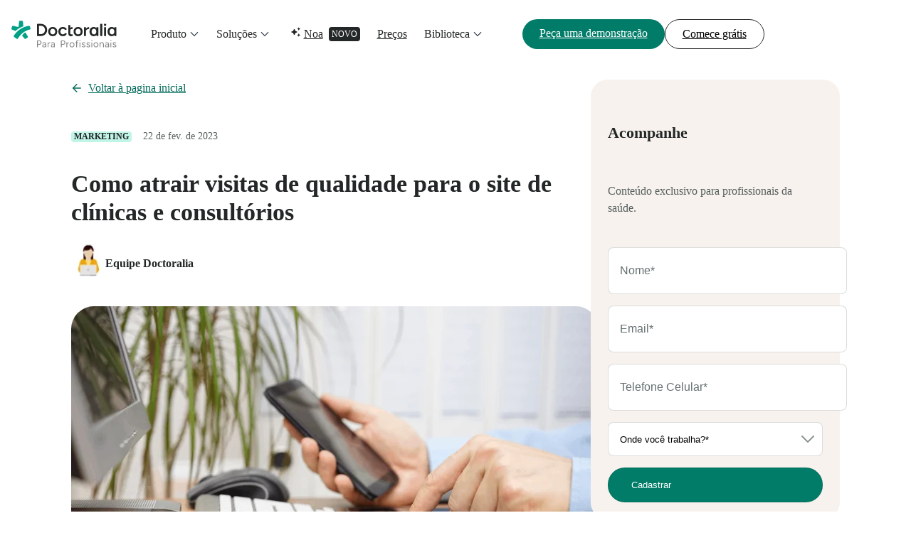

--- FILE ---
content_type: text/html; charset=UTF-8
request_url: https://pro.doctoralia.com.br/blog/clinicas/como-atrair-visitas-de-qualidade-para-o-site-de-sua-clinica-ou-consultorio?redirect_origin=pro.doctoralia.com.br%2Fcomo-atrair-visitas-de-qualidade-para-o-site-de-sua-clinica-ou-consultorio
body_size: 28600
content:
<!doctype html><html lang="pt-br" data-theme="teal"><head>
    <meta charset="utf-8">

    <!--   Preload fonts   -->
    <link rel="preload" href="https://pro.doctoralia.com.br/hubfs/lp-kit-files/lp-kit-fonts/figtree/Figtree-Light.woff2" as="font" type="font/woff2" crossorigin="anonymous">

    <link rel="preload" href="https://pro.doctoralia.com.br/hubfs/lp-kit-files/lp-kit-fonts/figtree/Figtree-Regular.woff2" as="font" type="font/woff2" crossorigin="anonymous">

    <link rel="preload" href="https://pro.doctoralia.com.br/hubfs/lp-kit-files/lp-kit-fonts/figtree/Figtree-Medium.woff2" as="font" type="font/woff2" crossorigin="anonymous">

    <link rel="preload" href="https://pro.doctoralia.com.br/hubfs/lp-kit-files/lp-kit-fonts/figtree/Figtree-Bold.woff2" as="font" type="font/woff2" crossorigin="anonymous">

    <!--   Standard HubSpot stuff   -->
    <title>Como atrair visitas de qualidade para o site de clínicas e consultórios</title>
    <meta name="description" content="Atrair visitas de qualidade para o site da sua clínica ou consultório significa divulgar a informação certa para potenciais pacientes. Otimize seu alcance!">
    <meta name="viewport" content="width=device-width, initial-scale=1">

    <script src="/hs/hsstatic/jquery-libs/static-1.1/jquery/jquery-1.7.1.js"></script>
<script>hsjQuery = window['jQuery'];</script>
    <meta property="og:description" content="Atrair visitas de qualidade para o site da sua clínica ou consultório significa divulgar a informação certa para potenciais pacientes. Otimize seu alcance!">
    <meta property="og:title" content="Como atrair visitas de qualidade para o site de clínicas e consultórios">
    <meta name="twitter:description" content="Atrair visitas de qualidade para o site da sua clínica ou consultório significa divulgar a informação certa para potenciais pacientes. Otimize seu alcance!">
    <meta name="twitter:title" content="Como atrair visitas de qualidade para o site de clínicas e consultórios">

    

    
    <style>
a.cta_button{-moz-box-sizing:content-box !important;-webkit-box-sizing:content-box !important;box-sizing:content-box !important;vertical-align:middle}.hs-breadcrumb-menu{list-style-type:none;margin:0px 0px 0px 0px;padding:0px 0px 0px 0px}.hs-breadcrumb-menu-item{float:left;padding:10px 0px 10px 10px}.hs-breadcrumb-menu-divider:before{content:'›';padding-left:10px}.hs-featured-image-link{border:0}.hs-featured-image{float:right;margin:0 0 20px 20px;max-width:50%}@media (max-width: 568px){.hs-featured-image{float:none;margin:0;width:100%;max-width:100%}}.hs-screen-reader-text{clip:rect(1px, 1px, 1px, 1px);height:1px;overflow:hidden;position:absolute !important;width:1px}
</style>

<link rel="preload" as="style" href="/hubfs/build_assets/pro-websites-project/1439/js_client_assets/assets/index-BLGjjqG7.css">

<link rel="preload" as="style" href="/hubfs/build_assets/pro-websites-project/1439/js_client_assets/assets/index-DTTsL92u.css">

<link rel="preload" as="style" href="/hubfs/build_assets/pro-websites-project/1439/js_client_assets/assets/index-Cuv7gEGx.css">

<link rel="preload" as="style" href="/hubfs/build_assets/pro-websites-project/1439/js_client_assets/assets/index-DYyhKWZq.css">

<link rel="preload" as="style" href="/hubfs/build_assets/pro-websites-project/1439/js_client_assets/assets/_post_page-_TzmnTfv.css">

<link rel="preload" as="style" href="/hubfs/build_assets/pro-websites-project/1439/js_client_assets/assets/index-BE4WpwBw.css">

<link rel="preload" as="style" href="/hubfs/build_assets/pro-websites-project/1439/js_client_assets/assets/ListItem-CzuuaKNA.css">

<link rel="preload" as="style" href="/hubfs/build_assets/pro-websites-project/1439/js_client_assets/assets/index-B5mlBV04.css">

<link rel="preload" as="style" href="/hubfs/build_assets/pro-websites-project/1439/js_client_assets/assets/ListItem-CzuuaKNA.css">

<link rel="preload" as="style" href="/hubfs/build_assets/pro-websites-project/1439/js_client_assets/assets/navigation-X6JekhOX.css">

<link rel="preload" as="style" href="/hubfs/build_assets/pro-websites-project/1439/js_client_assets/assets/VideoPopup-CxrFfUtj.css">

<link rel="preload" as="style" href="/hubfs/build_assets/pro-websites-project/1439/js_client_assets/assets/index-BnN-Dfb3.css">

    

    

<!-- Preload fonts -->
<link rel="preload" href="https://pro.doctoralia.com.br/hubfs/lp-kit-files/lp-kit-fonts/roboto-light.ttf" as="font" type="font/ttf" crossorigin="anonymous">
<link rel="preload" href="https://pro.doctoralia.com.br/hubfs/lp-kit-files/lp-kit-fonts/roboto-regular.ttf" as="font" type="font/ttf" crossorigin="anonymous">
<link rel="preload" href="https://pro.doctoralia.com.br/hubfs/lp-kit-files/lp-kit-fonts/roboto-medium.ttf" as="font" type="font/ttf" crossorigin="anonymous">
<link rel="preload" href="https://pro.doctoralia.com.br/hubfs/lp-kit-files/lp-kit-fonts/roboto-bold.ttf" as="font" type="font/ttf" crossorigin="anonymous">
<link rel="preload" href="https://pro.doctoralia.com.br/hubfs/lp-kit-files/lp-kit-fonts/worksans-medium.ttf" as="font" type="font/ttf" crossorigin="anonymous">

<!-- Do not move the dataLayer script below the GTM script! -->
<meta name="google-site-verification" content="CKo6aD9OHEUs_eh9u1ZnZOfGDCsfIMbmGI-joSRyuC0">

<!-- Google Tag Manager -->
<script>(function(w,d,s,l,i){w[l]=w[l]||[];w[l].push({'gtm.start':
new Date().getTime(),event:'gtm.js'});var f=d.getElementsByTagName(s)[0],
j=d.createElement(s),dl=l!='dataLayer'?'&l='+l:'';j.async=true;j.src=
'https://www.googletagmanager.com/gtm.js?id='+i+dl;f.parentNode.insertBefore(j,f);
})(window,document,'script','dataLayer','GTM-NQVRT96');</script>
<!-- End Google Tag Manager -->
<script>
  window.dataLayer = window.dataLayer || [];
  function gtag(){dataLayer.push(arguments);}
</script>
<style>
  a.anchor{
  	display: block;
    position: relative;
    top: -170px;
    visibility: hidden;
  }
</style>

<!-- Script that fixes issue with links opening inside of iframe on iframed pages on marketplace -->
<script>
document.addEventListener('DOMContentLoaded', function() {
  const headerMain = document.querySelector('.header-main');
  if (!headerMain) {
    const head = document.querySelector('head');
    const base = document.createElement('base');
    base.setAttribute('target', '_parent');
    head.appendChild(base);
  }
});
</script>
<meta property="og:image" content="https://pro.doctoralia.com.br/hubfs/Imported_Blog_Media/Atraia%20visitas%20de%20qualidade%20para%20o%20site%20de%20sua%20cl%C3%ADnica%20-%20Doctoralia.png">
<meta property="og:image:width" content="1000">
<meta property="og:image:height" content="667">

<meta name="twitter:image" content="https://pro.doctoralia.com.br/hubfs/Imported_Blog_Media/Atraia%20visitas%20de%20qualidade%20para%20o%20site%20de%20sua%20cl%C3%ADnica%20-%20Doctoralia.png">


<meta property="og:url" content="https://pro.doctoralia.com.br/blog/clinicas/como-atrair-visitas-de-qualidade-para-o-site-de-sua-clinica-ou-consultorio">
<meta name="twitter:card" content="summary_large_image">

<link rel="canonical" href="https://pro.doctoralia.com.br/blog/clinicas/como-atrair-visitas-de-qualidade-para-o-site-de-sua-clinica-ou-consultorio">

<meta property="og:type" content="article">
<link rel="alternate" type="application/rss+xml" href="https://pro.doctoralia.com.br/blog/clinicas/rss.xml">
<meta name="twitter:domain" content="pro.doctoralia.com.br">
<script src="//platform.linkedin.com/in.js" type="text/javascript">
    lang: pt_BR
</script>

<meta http-equiv="content-language" content="pt-br">







    <!-- Custom tags -->
    <meta name="dp-template-type" content="dp-dnd-lp-kit">

    <meta name="generator" content="HubSpot"></head><body><div id="hs_cos_wrapper_todos" class="hs_cos_wrapper hs_cos_wrapper_widget hs_cos_wrapper_type_module" style="" data-hs-cos-general-type="widget" data-hs-cos-type="module"><link rel="stylesheet" href="/hubfs/build_assets/pro-websites-project/1439/js_client_assets/assets/index-BLGjjqG7.css">

    <script type="text/javascript">
      window.__hsEnvConfig = {"hsDeployed":true,"hsEnv":"prod","hsJSRGates":["CMS:JSRenderer:SeparateIslandRenderOption","CMS:JSRenderer:CompressResponse","CMS:JSRenderer:MinifyCSS","CMS:JSRenderer:GetServerSideProps","CMS:JSRenderer:LocalProxySchemaVersion1","CMS:JSRenderer:SharedDeps"],"hublet":"na1","portalID":442271};
      window.__hsServerPageUrl = "https:\u002F\u002Fpro.doctoralia.com.br\u002Fblog\u002Fclinicas\u002Fcomo-atrair-visitas-de-qualidade-para-o-site-de-sua-clinica-ou-consultorio";
      window.__hsBasePath = "\u002Fblog\u002Fclinicas\u002Fcomo-atrair-visitas-de-qualidade-para-o-site-de-sua-clinica-ou-consultorio";
    </script>
      </div>
  
  
    

  <main>
    <div id="hs_cos_wrapper_Navigation-topmenu" class="hs_cos_wrapper hs_cos_wrapper_widget hs_cos_wrapper_type_module" style="" data-hs-cos-general-type="widget" data-hs-cos-type="module"><link rel="stylesheet" href="/hubfs/build_assets/pro-websites-project/1439/js_client_assets/assets/index-DTTsL92u.css">
<div data-hs-island="true" id="island-869480i1R1"></div>
    <script type="text/javascript">
      window.__hsEnvConfig = {"hsDeployed":true,"hsEnv":"prod","hsJSRGates":["CMS:JSRenderer:SeparateIslandRenderOption","CMS:JSRenderer:CompressResponse","CMS:JSRenderer:MinifyCSS","CMS:JSRenderer:GetServerSideProps","CMS:JSRenderer:LocalProxySchemaVersion1","CMS:JSRenderer:SharedDeps"],"hublet":"na1","portalID":442271};
      window.__hsServerPageUrl = "https:\u002F\u002Fpro.doctoralia.com.br\u002Fblog\u002Fclinicas\u002Fcomo-atrair-visitas-de-qualidade-para-o-site-de-sua-clinica-ou-consultorio";
      window.__hsBasePath = "\u002Fblog\u002Fclinicas\u002Fcomo-atrair-visitas-de-qualidade-para-o-site-de-sua-clinica-ou-consultorio";
    </script>
      
  <script type="text/javascript">
    var newIslands = [{"clientOnly":"true","hydrateOn":"load","id":"island-869480i1R1","moduleId":"components\u002Fislands\u002FTopNavs\u002FProZoneTopNavIsland.jsx?client-entry","moduleName":"ProZoneTopNavIsland","priority":0,"props":{"content":{"buttons":{"primary":{"href":"https:\u002F\u002Fpro.doctoralia.com.br\u002Fdemo\u002Fform","text":"Peça uma demonstração"},"secondary":{"href":"https:\u002F\u002Fwww.doctoralia.com.br\u002Fregisto-opcion","text":"Comece grátis"}},"homepageUrl":"https:\u002F\u002Fpro.doctoralia.com.br","menuItems":[{"data":{"contentImage":{"alt":"Product","description":"Veja como a Doctoralia transforma o seu consultório","icon":"AIIcon","label":"Em destaque","link":"https:\u002F\u002Fpro.doctoralia.com.br\u002Ftour-produto","src":"https:\u002F\u002F442271.fs1.hubspotusercontent-na1.net\u002Fhubfs\u002F442271\u002FWR%20DOC%20FAC%20Pro%20zone\u002F%5BBR%5D%20Brazil\u002FTop%20menu\u002Fbr-wr-product-tour.webp","textLink":"Começar tour","title":"Tour pelo produto"},"contentItems":[{"category":"Para profissionais da saúde","description":null,"items":[{"description":"Atraia pacientes e simplifique a sua agenda","icon":"DevicesIcon","isNew":false,"link":"https:\u002F\u002Fpro.doctoralia.com.br\u002Fprodutos\u002Fagenda-doctoralia-para-especialistas","title":"Doctoralia Pro"},{"description":"Automatize tarefas administrativas com IA para profissionais de saúde","icon":"SmartIcon","isNew":"Novo","link":"https:\u002F\u002Fnoa.ai\u002Fpt-br\u002Fnoa-notes","title":"Noa Notes (IA)"}]},{"category":"Para clínicas","items":[{"description":"Expanda sua clínica e gerencie seus agendamentos com facilidade","icon":"DevicesIcon","isNew":false,"link":"https:\u002F\u002Fpro.doctoralia.com.br\u002Fprodutos\u002Fagenda-doctoralia-para-clinicas","title":"Doctoralia Pro"},{"description":"Controle e simplifique as operações da sua clínica em um só lugar","icon":"FeegowIcon","isNew":false,"link":"https:\u002F\u002Ffeegowclinic.com.br\u002F","title":"Feegow"}]},{"category":"Para hospitais","items":[{"description":"CRM de pacientes para hospitais e clínicas de grande porte","icon":"TuotempoIcon","isNew":false,"link":"https:\u002F\u002Fwww.tuotempo.com.br\u002F","title":"TuoTempo"}]},{"category":"Para pacientes","description":"Busca de profissionais e agendamento online de consultas","isNew":false,"items":null,"link":"https:\u002F\u002Fwww.doctoralia.com.br\u002F"}],"format":"type1","hasTag":false,"icon":null,"link":null,"returnMsg":"Menu principal"},"title":"Produto"},{"data":{"contentImage":{"alt":"Doctors Notebook Referral","description":"Convide outros especialistas para o Doctoralia Pro e receba recompensas exclusivas a cada plano assinado.","icon":"AIIcon","label":"Em destaque","link":"https:\u002F\u002Fpro.doctoralia.com.br\u002Fprograma-de-indicacao","src":"https:\u002F\u002F442271.fs1.hubspotusercontent-na1.net\u002Fhubfs\u002F442271\u002FWR%20DOC%20FAC%20Pro%20zone\u002F%5BBR%5D%20Brazil\u002FTop%20menu\u002Fbr-wr-doctors-notebook-referral.webp","textLink":"Explorar programa","title":"Programa de Indicação"},"contentItems":[{"allFeatures":{"link":"https:\u002F\u002Fpro.doctoralia.com.br\u002Fprodutos\u002Ffuncionalidades","text":"Todas as funcionalidades"},"category":"Expanda seu negócio","items":[{"description":null,"icon":"DoctorIcon","isNew":false,"link":"https:\u002F\u002Fpro.doctoralia.com.br\u002Fprodutos\u002Ffuncionalidades\u002Fperfil","title":"Perfil para especialistas"},{"description":null,"icon":"ClinicIcon","isNew":false,"link":"https:\u002F\u002Fpro.doctoralia.com.br\u002Fprodutos\u002Ffuncionalidades\u002Fperfil-doctoralia-clinicas","title":"Perfil para clínicas"},{"description":null,"icon":"MegaphoneIcon","isNew":false,"link":"https:\u002F\u002Fpro.doctoralia.com.br\u002Fprodutos\u002Ffuncionalidades\u002Fcampanhas-para-pacientes","title":"Campanhas"},{"description":null,"icon":"FillStarIcon","isNew":false,"link":"https:\u002F\u002Fpro.doctoralia.com.br\u002Fprodutos\u002Ffuncionalidades\u002Fperfil-first-class","title":"First Class"},{"description":null,"icon":"ClickIcon","isNew":false,"link":"https:\u002F\u002Fpro.doctoralia.com.br\u002Fprodutos\u002Fprincipais-funcionalidades\u002Fsite-profissional","title":"Site profissional"},{"description":null,"icon":"PatientsIcon","isNew":false,"link":"https:\u002F\u002Fpro.doctoralia.com.br\u002Fprodutos\u002Fmidia360","title":"Mídia 360"},{"description":null,"icon":"ShieldIcon","isNew":false,"link":"https:\u002F\u002Fpro.doctoralia.com.br\u002Fprodutos\u002Ffuncionalidades\u002Fconvenios","title":"Convênios"}]},{"allFeatures":{"link":"https:\u002F\u002Fpro.doctoralia.com.br\u002Fprodutos\u002Ffuncionalidades","text":"Todas as funcionalidades"},"category":"Administre seu negócio","items":[{"description":null,"icon":"CalendarDaysIcon","isNew":false,"link":"https:\u002F\u002Fpro.doctoralia.com.br\u002Fprodutos\u002Ffuncionalidades\u002Fagendamento-online","title":"Agendamento online"},{"description":null,"icon":"PaperPlaneIcon","isNew":false,"link":"https:\u002F\u002Fpro.doctoralia.com.br\u002Fprodutos\u002Ffuncionalidades\u002Flembretes-automaticos","title":"Lembretes a pacientes"},{"description":null,"icon":"SandClockIcon","isNew":false,"link":"https:\u002F\u002Fpro.doctoralia.com.br\u002Fprodutos\u002Ffuncionalidades\u002Flista-espera","title":"Lista de espera"},{"description":null,"icon":"GlobalWorldIcon","isNew":false,"link":"https:\u002F\u002Fpro.doctoralia.com.br\u002Fprodutos\u002Ffuncionalidades\u002Festatisticas-mercado-saude?utm_source=&utm_medium=&utm_campaign=springkeynote","title":"Estatísticas de mercado"},{"description":null,"icon":"DashboardIcon","isNew":false,"link":"https:\u002F\u002Fpro.doctoralia.com.br\u002Fprodutos\u002Ffuncionalidades\u002Fpainel-controle","title":"Painel de controle"},{"description":null,"icon":"BankNoteIcon","isNew":false,"link":"https:\u002F\u002Fpro.doctoralia.com.br\u002Fprodutos\u002Ffuncionalidades\u002Fpagamentos","title":"Pagamentos online"}]},{"allFeatures":{"link":"https:\u002F\u002Fpro.doctoralia.com.br\u002Fprodutos\u002Ffuncionalidades","text":"Todas as funcionalidades"},"category":"Melhore a comunicação com pacientes","items":[{"description":null,"icon":"VideoConsultationIcon","isNew":false,"link":"https:\u002F\u002Fpro.doctoralia.com.br\u002Fprodutos\u002Ffuncionalidades\u002Ftelemedicina","title":"Telemedicina"},{"description":null,"icon":"SmartIcon","isNew":false,"link":"https:\u002F\u002Fnoa.ai\u002Fpt-br\u002Fnoa-notes","title":"Noa Notes"},{"description":null,"icon":"ConversationIcon","isNew":false,"link":"https:\u002F\u002Fpro.doctoralia.com.br\u002Fprodutos\u002Ffuncionalidades\u002Fmensagens-privadas","title":"Mensagens privadas"},{"description":null,"icon":"ClipBoardIcon","isNew":false,"link":"https:\u002F\u002Fpro.doctoralia.com.br\u002Fprodutos\u002Ffuncionalidades\u002Fprontuario-eletronico","title":"Prontuário eletrônico"}]}],"format":"type1","hasTag":false,"icon":null,"link":null,"returnMsg":"Menu principal"},"title":"Soluções"},{"data":{"contentImage":null,"contentItems":null,"format":"type1","hasTag":"Novo","icon":"AIIcon","link":"https:\u002F\u002Fnoa.ai\u002Fpt-br\u002F"},"title":"Noa"},{"data":{"contentImage":null,"contentItems":null,"format":"type1","hasTag":false,"icon":null,"link":"https:\u002F\u002Fpro.doctoralia.com.br\u002Fpreco"},"title":"Preços"},{"data":{"contentImage":{"alt":"Product","description":"Aprenda a criar prompts médicos, reconhecer e evitar alucinações e experimente novas ferramentas","icon":null,"label":"Em destaque","link":"https:\u002F\u002Fpro.doctoralia.com.br\u002Fcurso\u002Fai-generativa-para-consultorios-medicos\u002Fform","src":"https:\u002F\u002F442271.fs1.hubspotusercontent-na1.net\u002Fhubfs\u002F442271\u002F2025%20-%20AI%20Course%20for%20medical%20practices\u002FAll%20countries\u002FGenerical-AI-course-2025-key-visual-image-doctor-prompt-2.webp","textLink":"Assista agora","title":"Nova série de IA para médicos"},"contentItems":[{"category":"Eventos e recursos gratuitos","items":[{"description":"Conteúdos e ferramentas para uma gestão mais eficiente de consultórios e clínicas.","icon":"BookOpenIcon","isNew":false,"link":"https:\u002F\u002Fpro.doctoralia.com.br\u002Frecursos-gratuitos","title":"Recursos gratuitos"},{"description":"Fique em dia com as notícias e novas tecnologias do setor.","icon":"QuillWriteIcon","isNew":false,"link":"https:\u002F\u002Fpro.doctoralia.com.br\u002Fblog","title":"Blog"},{"description":"Aprofunde seus conhecimentos em marketing e jornada do paciente.","icon":"SchoolGraduationIcon","isNew":false,"link":"https:\u002F\u002Fpro.doctoralia.com.br\u002Fcursos","title":"Cursos"}]},{"category":"Opinião dos profissionais","items":[{"description":"Veja o que você pode conquistar com a Doctoralia.","icon":"BubbleChatTextIcon","isNew":false,"link":"https:\u002F\u002Fpro.doctoralia.com.br\u002Fhistorias-de-sucesso","title":"Histórias de clientes"}]},{"category":"Suporte","items":[{"description":"Encontre respostas para suas dúvidas.","icon":"QuestionFilledIcon","isNew":false,"link":"https:\u002F\u002Fhelp.docplanner.com\u002Fs\u002F?language=pt_BR","title":"Help Center"}]}],"format":"type1","hasTag":false,"icon":null,"link":null,"returnMsg":"Menu principal"},"title":"Biblioteca"}],"menuType":"ProZone"},"domainInfo":{"companyName":"Doctoralia Brasil Serviços Online e Software Ltda","consentText":"","country":"Brazil","countryCode":"br","desktopLogo":"DoctoraliaBrazilLogo","errorPage":{"subtitle":"Não se preocupe! Vamos te redirecionar para a página inicial.","title":"Não encontramos a página que você está procurando"},"extraFeaturesContent":{"clinicsText":"Veja mais recursos","individualsText":"O que está incluído?"},"homePage":"https:\u002F\u002Fpro.doctoralia.com.br","language":"pt-BR","listingBlogUrl":"https:\u002F\u002Fpro.doctoralia.com.br\u002Fblog","mobileLogo":"MiniDocLogo","postInfo":{"backHomeLinkText":"Voltar à pagina inicial ","formName":"br_form","moreArticles":"Mais artigos","newsletterForm":{"description":"Conteúdo exclusivo para profissionais da saúde.","title":"Acompanhe"},"postAuthorSentence":"Sobre o autor","relatedPostTitle":"Artigos relacionados"}},"isDarkMode":false},"supplementalFieldValues":{"isDarkMode":{}},"url":"\u002Fhubfs\u002Fbuild_assets\u002Fpro-websites-project\u002F1439\u002Fjs_client_assets\u002Fassets\u002FProZoneTopNavIsland-DeAcTaIM.js"}];
    if (Array.isArray(window.__islands)) {
      window.__islands.push(...newIslands);
    } else {
      window.__islands = newIslands;
    }
  </script>
  <link rel="modulepreload" crossorigin href="https://static.hsappstatic.net/cms-js-static/ex/js/react/v18/react-combined.mjs">
  <script type="module" crossorigin>
    import { initConfigSingletonFromJSON, setupIslandHydration } from "https://static.hsappstatic.net/cms-js-static/ex/js/island-runtime/v1/island-runtime.mjs"
    initConfigSingletonFromJSON(window.__hsEnvConfig)
    setupIslandHydration();
  </script>
      </div>

    <div id="hs_cos_wrapper_Core-scroll-progress-bar" class="hs_cos_wrapper hs_cos_wrapper_widget hs_cos_wrapper_type_module" style="" data-hs-cos-general-type="widget" data-hs-cos-type="module"><link rel="stylesheet" href="/hubfs/build_assets/pro-websites-project/1439/js_client_assets/assets/index-Cuv7gEGx.css">
<div class="core-scroll-progress-bar"><!--$--><div data-hs-island="true" id="island-10ca5ei1R0"><!--$--><div class="scroll-progress-bar z-index-top" style="top:0px"></div><!--/$--></div><!--/$--></div>
    <script type="text/javascript">
      window.__hsEnvConfig = {"hsDeployed":true,"hsEnv":"prod","hsJSRGates":["CMS:JSRenderer:SeparateIslandRenderOption","CMS:JSRenderer:CompressResponse","CMS:JSRenderer:MinifyCSS","CMS:JSRenderer:GetServerSideProps","CMS:JSRenderer:LocalProxySchemaVersion1","CMS:JSRenderer:SharedDeps"],"hublet":"na1","portalID":442271};
      window.__hsServerPageUrl = "https:\u002F\u002Fpro.doctoralia.com.br\u002Fblog\u002Fclinicas\u002Fcomo-atrair-visitas-de-qualidade-para-o-site-de-sua-clinica-ou-consultorio";
      window.__hsBasePath = "\u002Fblog\u002Fclinicas\u002Fcomo-atrair-visitas-de-qualidade-para-o-site-de-sua-clinica-ou-consultorio";
    </script>
      
  <script type="text/javascript">
    var newIslands = [{"clientOnly":false,"hydrateOn":"load","id":"island-10ca5ei1R0","moduleId":"components\u002Fpartials\u002FScrollProgressBar.jsx?client-entry","moduleName":"ScrollProgressBar","priority":0,"props":{},"supplementalFieldValues":{"settings":{"additionalWrapperClasses":{},"blockId":{},"colorMode":{"colorModeValue":{}},"renderComponent":{},"scrollAnimation":{},"spacing":{"mb":{},"mt":{},"pb":{},"pt":{}}}},"url":"\u002Fhubfs\u002Fbuild_assets\u002Fpro-websites-project\u002F1439\u002Fjs_client_assets\u002Fassets\u002FScrollProgressBar-CYK0MmD-.js"}];
    if (Array.isArray(window.__islands)) {
      window.__islands.push(...newIslands);
    } else {
      window.__islands = newIslands;
    }
  </script>
  <link rel="modulepreload" crossorigin href="https://static.hsappstatic.net/cms-js-static/ex/js/react/v18/react-combined.mjs">
  <script type="module" crossorigin>
    import { initConfigSingletonFromJSON, setupIslandHydration } from "https://static.hsappstatic.net/cms-js-static/ex/js/island-runtime/v1/island-runtime.mjs"
    initConfigSingletonFromJSON(window.__hsEnvConfig)
    setupIslandHydration();
  </script>
      </div>

    <div class="container gap-6 pt-7 pt-md-10 d-flex justify-content-center flex-direction-column flex-direction-md-row align-items-start">
      <div class="left maxw-100 maxw-md-730">
        <div id="hs_cos_wrapper_Blog-post-intro" class="hs_cos_wrapper hs_cos_wrapper_widget hs_cos_wrapper_type_module" style="" data-hs-cos-general-type="widget" data-hs-cos-type="module"><link rel="stylesheet" href="/hubfs/build_assets/pro-websites-project/1439/js_client_assets/assets/index-DYyhKWZq.css">
<link rel="stylesheet" href="/hubfs/build_assets/pro-websites-project/1439/js_client_assets/assets/_post_page-_TzmnTfv.css">
<div class="blog-post-intro"><div class="mt-9 mt-sm-0 mb-6 wrapper__left-container left maxw-100 maxw-md-730"><a class="d-inline-block btn btn-text btn-large 
         mb-6 text-link pl-5 full-left-arrow
         left-arrow" href="https://pro.doctoralia.com.br/blog"><span>Voltar à pagina inicial </span></a><div class="mb-3 wrapper-badge d-flex align-items-center"><span class="badge badge-primary badge-small mr-4">Marketing</span><div class="gap-3 d-flex align-items-center"><p class="caption">22 de fev. de 2023</p></div></div><div class="wrapper-title mb-6 mb-md-5"><h1 class="h2 font-semibold text-primary">Como atrair visitas de qualidade para o site de clínicas e consultórios</h1></div><div class="wrapper__content-name gap-4 d-flex "><img src="https://pro.doctoralia.com.br/hs-fs/hubfs/Blog_Doctoralia/especialista.png?width=48&amp;height=48&amp;name=especialista.png" alt="equipe-doctoralia" class="radius-rounded object-fit-cover" width="48" height="48" srcset="https://pro.doctoralia.com.br/hs-fs/hubfs/Blog_Doctoralia/especialista.png?width=24&amp;height=24&amp;name=especialista.png 24w, https://pro.doctoralia.com.br/hs-fs/hubfs/Blog_Doctoralia/especialista.png?width=48&amp;height=48&amp;name=especialista.png 48w, https://pro.doctoralia.com.br/hs-fs/hubfs/Blog_Doctoralia/especialista.png?width=72&amp;height=72&amp;name=especialista.png 72w, https://pro.doctoralia.com.br/hs-fs/hubfs/Blog_Doctoralia/especialista.png?width=96&amp;height=96&amp;name=especialista.png 96w, https://pro.doctoralia.com.br/hs-fs/hubfs/Blog_Doctoralia/especialista.png?width=120&amp;height=120&amp;name=especialista.png 120w, https://pro.doctoralia.com.br/hs-fs/hubfs/Blog_Doctoralia/especialista.png?width=144&amp;height=144&amp;name=especialista.png 144w" sizes="(max-width: 48px) 100vw, 48px"><div class=" name d-flex flex-direction-column  align-items-center justify-content-center"><p class="p2 name__text text-primary font-semibold">Equipe Doctoralia</p></div></div></div></div>
    <script type="text/javascript">
      window.__hsEnvConfig = {"hsDeployed":true,"hsEnv":"prod","hsJSRGates":["CMS:JSRenderer:SeparateIslandRenderOption","CMS:JSRenderer:CompressResponse","CMS:JSRenderer:MinifyCSS","CMS:JSRenderer:GetServerSideProps","CMS:JSRenderer:LocalProxySchemaVersion1","CMS:JSRenderer:SharedDeps"],"hublet":"na1","portalID":442271};
      window.__hsServerPageUrl = "https:\u002F\u002Fpro.doctoralia.com.br\u002Fblog\u002Fclinicas\u002Fcomo-atrair-visitas-de-qualidade-para-o-site-de-sua-clinica-ou-consultorio";
      window.__hsBasePath = "\u002Fblog\u002Fclinicas\u002Fcomo-atrair-visitas-de-qualidade-para-o-site-de-sua-clinica-ou-consultorio";
    </script>
      </div>

        <span id="hs_cos_wrapper_post_body" class="hs_cos_wrapper hs_cos_wrapper_meta_field hs_cos_wrapper_type_rich_text" style="" data-hs-cos-general-type="meta_field" data-hs-cos-type="rich_text"><p><img src="https://pro.doctoralia.com.br/hs-fs/hubfs/Imported_Blog_Media/Atraia%20visitas%20de%20qualidade%20para%20o%20site%20de%20sua%20cl%C3%ADnica%20-%20Doctoralia.png?width=741&amp;name=Atraia%20visitas%20de%20qualidade%20para%20o%20site%20de%20sua%20cl%C3%ADnica%20-%20Doctoralia.png" alt="Atraia visitas de qualidade para o site de sua clínica - Doctoralia" width="741" style="width: 741px;" loading="lazy" srcset="https://pro.doctoralia.com.br/hs-fs/hubfs/Imported_Blog_Media/Atraia%20visitas%20de%20qualidade%20para%20o%20site%20de%20sua%20cl%C3%ADnica%20-%20Doctoralia.png?width=371&amp;name=Atraia%20visitas%20de%20qualidade%20para%20o%20site%20de%20sua%20cl%C3%ADnica%20-%20Doctoralia.png 371w, https://pro.doctoralia.com.br/hs-fs/hubfs/Imported_Blog_Media/Atraia%20visitas%20de%20qualidade%20para%20o%20site%20de%20sua%20cl%C3%ADnica%20-%20Doctoralia.png?width=741&amp;name=Atraia%20visitas%20de%20qualidade%20para%20o%20site%20de%20sua%20cl%C3%ADnica%20-%20Doctoralia.png 741w, https://pro.doctoralia.com.br/hs-fs/hubfs/Imported_Blog_Media/Atraia%20visitas%20de%20qualidade%20para%20o%20site%20de%20sua%20cl%C3%ADnica%20-%20Doctoralia.png?width=1112&amp;name=Atraia%20visitas%20de%20qualidade%20para%20o%20site%20de%20sua%20cl%C3%ADnica%20-%20Doctoralia.png 1112w, https://pro.doctoralia.com.br/hs-fs/hubfs/Imported_Blog_Media/Atraia%20visitas%20de%20qualidade%20para%20o%20site%20de%20sua%20cl%C3%ADnica%20-%20Doctoralia.png?width=1482&amp;name=Atraia%20visitas%20de%20qualidade%20para%20o%20site%20de%20sua%20cl%C3%ADnica%20-%20Doctoralia.png 1482w, https://pro.doctoralia.com.br/hs-fs/hubfs/Imported_Blog_Media/Atraia%20visitas%20de%20qualidade%20para%20o%20site%20de%20sua%20cl%C3%ADnica%20-%20Doctoralia.png?width=1853&amp;name=Atraia%20visitas%20de%20qualidade%20para%20o%20site%20de%20sua%20cl%C3%ADnica%20-%20Doctoralia.png 1853w, https://pro.doctoralia.com.br/hs-fs/hubfs/Imported_Blog_Media/Atraia%20visitas%20de%20qualidade%20para%20o%20site%20de%20sua%20cl%C3%ADnica%20-%20Doctoralia.png?width=2223&amp;name=Atraia%20visitas%20de%20qualidade%20para%20o%20site%20de%20sua%20cl%C3%ADnica%20-%20Doctoralia.png 2223w" sizes="(max-width: 741px) 100vw, 741px"></p> 
<div> 
 <p>Assim como você se preocupa com o espaço físico de sua clínica – recepção, consultas, sinalização, decoração etc –, <strong>a imagem que sua clínica projeta no ambiente online</strong> <strong>também merece atenção especial</strong>.
  <!--more--></p> 
 <p>Ter um <a href="/blog/clinicas/site-para-hospitais-e-clinicas-principais-vantagens-e-como-otimizar" rel="noopener" target="_blank"><strong>site profissional e otimizado</strong></a>&nbsp;deve ser uma das prioridades da sua clínica tratando-se de visibilidade online.</p> 
 <p>Neste artigo, mostramos os principais aspectos que você deve levar em consideração para ter um site com mais visitas de qualidade e <strong>transformar esses visitantes em pacientes</strong> que agendam uma consulta pela internet.</p> 
 <h2>Estruture corretamente o conteúdo do seu site</h2> 
 <p>Uma boa <strong>arquitetura das informações</strong> é essencial para construir um site <span style="font-weight: normal;">atrativo e funcional</span>.</p> 
 <p>Um conteúdo mal estruturado pode resultar em perda de posicionamento no Google, menos acessos, dificuldades de navegação e pouca conversão em consultas..</p> 
 <p>Para oferecer uma página bem estruturada e realmente útil, é importante se colocar no lugar do usuário. <strong>O algoritmo do Google é capaz de identificar os conteúdos mais claros e relevantes para o público</strong>, priorizando-os no posicionamento da busca.</p> 
 <p>Confira algumas dicas para melhorar a estrutura de um site:</p> 
 <ul> 
  <li><span style="font-size: 16px;">Crie uma <strong>estrutura horizontal com no máximo 3 níveis (conforme figura abaixo)</strong>. Isso tornará a página mais fácil de ser rastreada e indexada pelos robôs do Google.&nbsp;</span></li> 
  <li><span style="font-size: 16px;"><strong>Crie links internos</strong> – aqueles que apontam para outro artigo ou página do próprio site – para ajudar a melhorar a navegabilidade dos usuários e facilitar a leitura do conteúdo pelos buscadores.&nbsp;</span></li> 
  <li><span style="font-size: 16px;">Certifique-se de que o conteúdo mais importante esteja localizado nas páginas mais visíveis. O site da sua clínica deve oferecer <strong>acesso fácil ao <a href="/produtos/principais-funcionalidades/agendamento-online" rel="noopener" target="_blank">agendamento online</a> de consultas e aos detalhes de contato</strong>.</span></li> 
 </ul> 
 <h3>💡 Exemplo de uma boa estrutura para um site de clínica:</h3> 
 <p>Abaixo, temos um exemplo de uma estrutura para o site da sua clínica que cumpre com as boas práticas mencionadas:</p> 
 <p><strong><img src="https://pro.doctoralia.com.br/hs-fs/hubfs/Imported_Blog_Media/Como%20atrair%20visitas%20de%20qualidade%20para%20o%20site%20de%20sua%20cl%C3%ADnica%20-%20Estrutura%20-%20Doctoralia.jpg?width=1024&amp;name=Como%20atrair%20visitas%20de%20qualidade%20para%20o%20site%20de%20sua%20cl%C3%ADnica%20-%20Estrutura%20-%20Doctoralia.jpg" alt="Como atrair visitas de qualidade para o site de sua clínica - Estrutura - Doctoralia" width="1024" style="width: 1024px; margin: 20px 0px;" loading="lazy" srcset="https://pro.doctoralia.com.br/hs-fs/hubfs/Imported_Blog_Media/Como%20atrair%20visitas%20de%20qualidade%20para%20o%20site%20de%20sua%20cl%C3%ADnica%20-%20Estrutura%20-%20Doctoralia.jpg?width=512&amp;name=Como%20atrair%20visitas%20de%20qualidade%20para%20o%20site%20de%20sua%20cl%C3%ADnica%20-%20Estrutura%20-%20Doctoralia.jpg 512w, https://pro.doctoralia.com.br/hs-fs/hubfs/Imported_Blog_Media/Como%20atrair%20visitas%20de%20qualidade%20para%20o%20site%20de%20sua%20cl%C3%ADnica%20-%20Estrutura%20-%20Doctoralia.jpg?width=1024&amp;name=Como%20atrair%20visitas%20de%20qualidade%20para%20o%20site%20de%20sua%20cl%C3%ADnica%20-%20Estrutura%20-%20Doctoralia.jpg 1024w, https://pro.doctoralia.com.br/hs-fs/hubfs/Imported_Blog_Media/Como%20atrair%20visitas%20de%20qualidade%20para%20o%20site%20de%20sua%20cl%C3%ADnica%20-%20Estrutura%20-%20Doctoralia.jpg?width=1536&amp;name=Como%20atrair%20visitas%20de%20qualidade%20para%20o%20site%20de%20sua%20cl%C3%ADnica%20-%20Estrutura%20-%20Doctoralia.jpg 1536w, https://pro.doctoralia.com.br/hs-fs/hubfs/Imported_Blog_Media/Como%20atrair%20visitas%20de%20qualidade%20para%20o%20site%20de%20sua%20cl%C3%ADnica%20-%20Estrutura%20-%20Doctoralia.jpg?width=2048&amp;name=Como%20atrair%20visitas%20de%20qualidade%20para%20o%20site%20de%20sua%20cl%C3%ADnica%20-%20Estrutura%20-%20Doctoralia.jpg 2048w, https://pro.doctoralia.com.br/hs-fs/hubfs/Imported_Blog_Media/Como%20atrair%20visitas%20de%20qualidade%20para%20o%20site%20de%20sua%20cl%C3%ADnica%20-%20Estrutura%20-%20Doctoralia.jpg?width=2560&amp;name=Como%20atrair%20visitas%20de%20qualidade%20para%20o%20site%20de%20sua%20cl%C3%ADnica%20-%20Estrutura%20-%20Doctoralia.jpg 2560w, https://pro.doctoralia.com.br/hs-fs/hubfs/Imported_Blog_Media/Como%20atrair%20visitas%20de%20qualidade%20para%20o%20site%20de%20sua%20cl%C3%ADnica%20-%20Estrutura%20-%20Doctoralia.jpg?width=3072&amp;name=Como%20atrair%20visitas%20de%20qualidade%20para%20o%20site%20de%20sua%20cl%C3%ADnica%20-%20Estrutura%20-%20Doctoralia.jpg 3072w" sizes="(max-width: 1024px) 100vw, 1024px"></strong></p> 
 <p>Como você pode ver, este exemplo tem uma página principal (azul escuro), onde ficam os elementos mais importantes. No menu, localizado no nível 2 (azul médio), estão os itens que fazem a separação das subpáginas (azul claro) por temas, organizando o conteúdo para que seja encontrado facilmente.</p> 
 <p>Essa divisão é primordial para alcançar um <a href="/blog/especialistas/como-aparecer-na-busca-do-google" rel="noopener" target="_blank">bom posicionamento nas buscas do Google</a> e, assim, <span style="font-weight: bold;">fazer com que usuários os encontrem seu conteúdo na web</span>.</p> 
 <h2>Aplique as boas práticas de SEO (otimização para motores de busca)</h2> 
 <p><img src="https://pro.doctoralia.com.br/hs-fs/hubfs/Imported_Blog_Media/br-google-results-clinics-1.png?width=317&amp;height=259&amp;name=br-google-results-clinics-1.png" alt="google-doctoralia" width="317" height="259" loading="lazy" style="height: auto; max-width: 100%; width: 317px; float: right; margin: 5px 0px 20px 15px;" srcset="https://pro.doctoralia.com.br/hs-fs/hubfs/Imported_Blog_Media/br-google-results-clinics-1.png?width=159&amp;height=130&amp;name=br-google-results-clinics-1.png 159w, https://pro.doctoralia.com.br/hs-fs/hubfs/Imported_Blog_Media/br-google-results-clinics-1.png?width=317&amp;height=259&amp;name=br-google-results-clinics-1.png 317w, https://pro.doctoralia.com.br/hs-fs/hubfs/Imported_Blog_Media/br-google-results-clinics-1.png?width=476&amp;height=389&amp;name=br-google-results-clinics-1.png 476w, https://pro.doctoralia.com.br/hs-fs/hubfs/Imported_Blog_Media/br-google-results-clinics-1.png?width=634&amp;height=518&amp;name=br-google-results-clinics-1.png 634w, https://pro.doctoralia.com.br/hs-fs/hubfs/Imported_Blog_Media/br-google-results-clinics-1.png?width=793&amp;height=648&amp;name=br-google-results-clinics-1.png 793w, https://pro.doctoralia.com.br/hs-fs/hubfs/Imported_Blog_Media/br-google-results-clinics-1.png?width=951&amp;height=777&amp;name=br-google-results-clinics-1.png 951w" sizes="(max-width: 317px) 100vw, 317px">Os critérios utilizados pelo Google para decidir o nível de relevância das páginas são alterados constantemente.</p> 
 <p>Logo, um site perfeitamente otimizado há cinco anos dificilmente atenderá aos requisitos exigidos atualmente pelo mecanismo de busca online para estar bem posicionado.</p> 
 <p>O algoritmo está cada vez mais eficaz em identificar se uma página é <strong>útil e relevante</strong> para os usuários que realizaram uma pesquisa específica.</p> 
 <p>Portanto, podemos dizer que, <strong>se um site foi projetado para oferecer uma experiência de navegação positiva para usuário, o Google o verá com bons olhos</strong>.</p> 
 <p>Ainda assim, existem alguns aspectos — além do que o público vê&nbsp; — que são essenciais para alcançar um melhor posicionamento:</p> 
 <ul> 
  <li><span style="font-size: 16px;">Pesquise <strong>palavras-chave</strong> pelas quais deseja que os pacientes encontrem seu site. Por exemplo, "hospital pediátrico no centro" ou "clínica ginecológica em São Paulo". Essas termos devem aparecer no conteúdo da sua página, especialmente nos títulos, legendas e na URL.</span></li> 
  <li><span style="font-size: 16px;">Melhore a <strong>velocidade de carregamento </strong>da página. O Google, assim como os usuários, não gosta de sites lentos.</span></li> 
  <li><span style="font-size: 16px;">Adapte o design para que o site seja <strong>responsivo</strong>. Isso significa que a página deve se adaptar a todos os dispositivos, proporcionando uma experiência agradável pelo computador, celular ou tablet. Como os usuários já navegam mais com seus smartphones do que com um computador, o Google penaliza páginas que não oferecem um acesso intuitivo no mobile.</span></li> 
  <li><span style="font-size: 16px;">Verifique se as <strong>URLs</strong>, ou seja, os links da página são fáceis de lembrar.</span></li> 
  <li><span style="font-size: 16px;">Complete as <strong>meta-descrições</strong> com conteúdo relevante e trabalhe com os <i>rich snippets.</i></span></li> 
 </ul> 
 <h2>Torne a página visualmente atrativa</h2> 
 <p>Além de desenvolver um conteúdo de qualidade e uma estrutura inteligente, é importante que você se dedique à <strong>estética</strong> do site do seu centro médico.</p> 
 <p>Além de aplicar as cores da sua marca, confira outras dicas que tornarão a página mais profissional:</p> 
 <ul> 
  <li><span style="font-size: 16px;"><strong>Faça com que o branco predomine</strong>. Na psicologia das cores, o branco está associado à paz e limpeza, mas também à cura. Uma boa cor secundária para páginas no setor de saúde é azul.</span></li> 
  <li><span style="font-size: 16px;"><strong>Deixe espaços em seu site</strong>. Essas pausas visuais permitem ao usuário processar melhor as informações, o que melhora a usabilidade (e, portanto, o SEO) do site.</span></li> 
  <li><span style="font-size: 16px;"><strong>Complemente o conteúdo escrito com imagens e vídeos</strong>. Os seres humanos dão grande importância ao conteúdo gráfico, por isso é essencial que o site do seu centro tenha materiais audiovisuais de qualidade que transmitam a imagem da marca e os valores da clínica. Para obter esse tipo de recursos, recomendamos:</span></li> 
 </ul> 
 <ul> 
  <ul style="font-size: 16px;"> 
   <li><span style="font-size: 16px;">Vídeos e fotos de qualidade da sua clínica. Um profissional pode ajudá-lo a tirar</span> <span style="font-size: 16px;">fotos e vídeos das instalações ou funcionários com a qualidade adequada.</span></li> 
   <li><span style="font-size: 16px;">Banco de imagens: você pode complementar o conteúdo gráfico do seu centro com imagens de sites especializados em imagens de qualidade.</span> <span style="font-size: 16px;">Algumas opções são gratuitas, como o <a href="https://www.pexels.com/" rel="noopener" target="_blank">Pexels</a>, enquanto as mais completas são pagas, como o <a href="http://istockphoto.com/br" rel="noopener" target="_blank">iStock</a> e o <a href="https://www.shutterstock.com/pt/" rel="noopener" target="_blank">Shutterstock</a>.</span></li> 
  </ul> 
 </ul> 
 <h3>💡 Exemplo de design para um site de uma clínica</h3> 
 <p><img src="https://pro.doctoralia.com.br/hs-fs/hubfs/Imported_Blog_Media/Como%20atrair%20visitas%20de%20qualidade%20para%20o%20site%20de%20sua%20cl%C3%ADnica%20-%20Doctoralia.jpg?width=1038&amp;name=Como%20atrair%20visitas%20de%20qualidade%20para%20o%20site%20de%20sua%20cl%C3%ADnica%20-%20Doctoralia.jpg" alt="Como atrair visitas de qualidade para o site de sua clínica - Doctoralia" width="1038" style="width: 1038px; margin: 20px 0px;" srcset="https://pro.doctoralia.com.br/hs-fs/hubfs/Imported_Blog_Media/Como%20atrair%20visitas%20de%20qualidade%20para%20o%20site%20de%20sua%20cl%C3%ADnica%20-%20Doctoralia.jpg?width=519&amp;name=Como%20atrair%20visitas%20de%20qualidade%20para%20o%20site%20de%20sua%20cl%C3%ADnica%20-%20Doctoralia.jpg 519w, https://pro.doctoralia.com.br/hs-fs/hubfs/Imported_Blog_Media/Como%20atrair%20visitas%20de%20qualidade%20para%20o%20site%20de%20sua%20cl%C3%ADnica%20-%20Doctoralia.jpg?width=1038&amp;name=Como%20atrair%20visitas%20de%20qualidade%20para%20o%20site%20de%20sua%20cl%C3%ADnica%20-%20Doctoralia.jpg 1038w, https://pro.doctoralia.com.br/hs-fs/hubfs/Imported_Blog_Media/Como%20atrair%20visitas%20de%20qualidade%20para%20o%20site%20de%20sua%20cl%C3%ADnica%20-%20Doctoralia.jpg?width=1557&amp;name=Como%20atrair%20visitas%20de%20qualidade%20para%20o%20site%20de%20sua%20cl%C3%ADnica%20-%20Doctoralia.jpg 1557w, https://pro.doctoralia.com.br/hs-fs/hubfs/Imported_Blog_Media/Como%20atrair%20visitas%20de%20qualidade%20para%20o%20site%20de%20sua%20cl%C3%ADnica%20-%20Doctoralia.jpg?width=2076&amp;name=Como%20atrair%20visitas%20de%20qualidade%20para%20o%20site%20de%20sua%20cl%C3%ADnica%20-%20Doctoralia.jpg 2076w, https://pro.doctoralia.com.br/hs-fs/hubfs/Imported_Blog_Media/Como%20atrair%20visitas%20de%20qualidade%20para%20o%20site%20de%20sua%20cl%C3%ADnica%20-%20Doctoralia.jpg?width=2595&amp;name=Como%20atrair%20visitas%20de%20qualidade%20para%20o%20site%20de%20sua%20cl%C3%ADnica%20-%20Doctoralia.jpg 2595w, https://pro.doctoralia.com.br/hs-fs/hubfs/Imported_Blog_Media/Como%20atrair%20visitas%20de%20qualidade%20para%20o%20site%20de%20sua%20cl%C3%ADnica%20-%20Doctoralia.jpg?width=3114&amp;name=Como%20atrair%20visitas%20de%20qualidade%20para%20o%20site%20de%20sua%20cl%C3%ADnica%20-%20Doctoralia.jpg 3114w" sizes="(max-width: 1038px) 100vw, 1038px"></p> 
 <p>Ao cuidar da estética do site da sua clínica, você <strong>transmite confiança</strong> aos usuários que o visitam e aumenta as chances de transformá-los em pacientes.</p> 
 <p>Além disso, lembre-se de que o Google sabe quando uma página agrada os usuários, o que melhora a sua visibilidade online, já que contribui para o bom posicionamento nos resultados de pesquisa.</p> 
 <h2>Ofereça agendamento online</h2> 
 <p><img src="https://pro.doctoralia.com.br/hs-fs/hubfs/Imported_Blog_Media/Widget-example-BR.png?width=203&amp;height=288&amp;name=Widget-example-BR.png" alt="Widget-example-BR" width="203" height="288" loading="lazy" style="height: auto; max-width: 100%; width: 203px; float: right; margin: 0px 0px 20px 15px;" srcset="https://pro.doctoralia.com.br/hs-fs/hubfs/Imported_Blog_Media/Widget-example-BR.png?width=102&amp;height=144&amp;name=Widget-example-BR.png 102w, https://pro.doctoralia.com.br/hs-fs/hubfs/Imported_Blog_Media/Widget-example-BR.png?width=203&amp;height=288&amp;name=Widget-example-BR.png 203w, https://pro.doctoralia.com.br/hs-fs/hubfs/Imported_Blog_Media/Widget-example-BR.png?width=305&amp;height=432&amp;name=Widget-example-BR.png 305w, https://pro.doctoralia.com.br/hs-fs/hubfs/Imported_Blog_Media/Widget-example-BR.png?width=406&amp;height=576&amp;name=Widget-example-BR.png 406w, https://pro.doctoralia.com.br/hs-fs/hubfs/Imported_Blog_Media/Widget-example-BR.png?width=508&amp;height=720&amp;name=Widget-example-BR.png 508w, https://pro.doctoralia.com.br/hs-fs/hubfs/Imported_Blog_Media/Widget-example-BR.png?width=609&amp;height=864&amp;name=Widget-example-BR.png 609w" sizes="(max-width: 203px) 100vw, 203px">Você sabia que mais de <strong>30%</strong> <span style="font-weight: bold;">dos usuários agendam consultas&nbsp;</span><strong>fora do horário comercial</strong>?</p> 
 <p>Logo, é fundamental que o seu site tenha um <strong>widget de agendamento online</strong>, disponível 24 horas por dia e atualizado em tempo real.</p> 
 <p>Assim, os pacientes poderão consultar os horários livres de cada especialista da sua clínica e marcar um atendimento com facilidade.</p> 
 <p>Uma vez que você oferece essa praticidade, o ideal é que ela esteja em destaque no site. Recomendamos que o agendamento online seja posicionado em <strong>um botão no menu principal</strong>, sempre visível para o usuário.</p> 
 <div class="well-cta"> 
  <h4><strong>⭐ Ofereça agendamento online com profissionalismo e atraia mais pacientes para a sua clínica</strong></h4> 
  <p>Além do Perfil na Doctoralia, adicione um widget da agenda em tempo real no seu site e transforme acessos em consultas! Entenda em 2 minutos:</p> 
  <a href="/produtos/sistema-de-agendamento/agenda-doctoralia-para-clinicas/demo-video-1?utm_source=blog-atrair-visitas-site&amp;utm_medium=blog-cta&amp;utm_campaign=br_fac_mql_blog-cta" class="cta-button button-large button-success" rel="noopener" target="_blank">Assistir vídeo demonstrativo</a>
 </div> 
 <p>Neste artigo, vimos alguns dos <strong>principais pontos a serem considerados para que seu seu centro médico tenha um site atrativo e funcional</strong>, que atraia os usuários e os incentive a executar a ação que estamos procurando: marcar uma consulta pela internet.</p> 
 <p>Falamos sobre a importância de ter uma boa estrutura do conteúdo, trabalhando o SEO e melhorando a visibilidade online do centro, além de complementar a página com um bom design e adicionar vídeos e fotos de qualidade.</p> 
 <p>Todas essas melhorias têm o objetivo de <strong>atrair mais usuários e transformá-los em pacientes</strong>, graças à possibilidade de marcar uma consulta online.&nbsp;</p> 
 <p>Agora, que tal dar um passo a mais na sua estratégia de marketing digital? Acesse nosso webinar "<a href="/conteudos/webinar/marketing-digital" rel="noopener" target="_blank">Marketing Digital na Saúde</a>" e descubra novas formas de atrair pacentes. 👇</p> 
 <p><!--HubSpot Call-to-Action Code --><span class="hs-cta-wrapper" id="hs-cta-wrapper-38a49d46-973a-46f4-9ba2-2708fa1644dc"><span class="hs-cta-node hs-cta-38a49d46-973a-46f4-9ba2-2708fa1644dc" id="hs-cta-38a49d46-973a-46f4-9ba2-2708fa1644dc"><!--[if lte IE 8]><div id="hs-cta-ie-element"></div><![endif]--><a href="https://cta-redirect.hubspot.com/cta/redirect/442271/38a49d46-973a-46f4-9ba2-2708fa1644dc" target="_blank" rel="noopener"><img class="hs-cta-img" id="hs-cta-img-38a49d46-973a-46f4-9ba2-2708fa1644dc" style="border-width:0px;" src="https://no-cache.hubspot.com/cta/default/442271/38a49d46-973a-46f4-9ba2-2708fa1644dc.png" alt="[Webinar]  Saiba quais estretégias de marketing digital especialistas indicam para o seu  centro médico Assista agora mesmo"></a></span><script charset="utf-8" src="/hs/cta/cta/current.js"></script><script type="text/javascript"> hbspt.cta._relativeUrls=true;hbspt.cta.load(442271, '38a49d46-973a-46f4-9ba2-2708fa1644dc', {"useNewLoader":"true","region":"na1"}); </script></span><!-- end HubSpot Call-to-Action Code --></p> 
</div></span>

        <div id="hs_cos_wrapper_Blog-author-information" class="hs_cos_wrapper hs_cos_wrapper_widget hs_cos_wrapper_type_module" style="" data-hs-cos-general-type="widget" data-hs-cos-type="module"><div class="blog-author-information d-inline-block w-100 mode-white mt-7 mt-md-9 mb-7 mb-md-9   reveal-up-animation"><div class="container d-flex flex-direction-md-row gap-4"><div class="leftContainer minw-60"><img src="https://pro.doctoralia.com.br/hs-fs/hubfs/Blog_Doctoralia/especialista.png?width=60&amp;height=60&amp;name=especialista.png" alt="Equipe Doctoralia" class="radius-rounded object-fit-cover" width="60" height="60" srcset="https://pro.doctoralia.com.br/hs-fs/hubfs/Blog_Doctoralia/especialista.png?width=30&amp;height=30&amp;name=especialista.png 30w, https://pro.doctoralia.com.br/hs-fs/hubfs/Blog_Doctoralia/especialista.png?width=60&amp;height=60&amp;name=especialista.png 60w, https://pro.doctoralia.com.br/hs-fs/hubfs/Blog_Doctoralia/especialista.png?width=90&amp;height=90&amp;name=especialista.png 90w, https://pro.doctoralia.com.br/hs-fs/hubfs/Blog_Doctoralia/especialista.png?width=120&amp;height=120&amp;name=especialista.png 120w, https://pro.doctoralia.com.br/hs-fs/hubfs/Blog_Doctoralia/especialista.png?width=150&amp;height=150&amp;name=especialista.png 150w, https://pro.doctoralia.com.br/hs-fs/hubfs/Blog_Doctoralia/especialista.png?width=180&amp;height=180&amp;name=especialista.png 180w" sizes="(max-width: 60px) 100vw, 60px"></div><div class="rightContainer"><div class="firstRow mb-2 d-flex flex-direction-row justify-content-between align-items-start"><div class="authorInfo d-flex flex-direction-column"><p class="caption text-semibold">Sobre o autor</p><p class="p1 text-semibold">Equipe Doctoralia</p></div></div><div class="secondRow mb-4"><p class="caption">Colaboração entre as equipes da Doctoralia de mais de um país. Além do Brasil, temos especialistas em conteúdo na Itália, México, Espanha e Polônia.</p></div></div></div></div>
    <script type="text/javascript">
      window.__hsEnvConfig = {"hsDeployed":true,"hsEnv":"prod","hsJSRGates":["CMS:JSRenderer:SeparateIslandRenderOption","CMS:JSRenderer:CompressResponse","CMS:JSRenderer:MinifyCSS","CMS:JSRenderer:GetServerSideProps","CMS:JSRenderer:LocalProxySchemaVersion1","CMS:JSRenderer:SharedDeps"],"hublet":"na1","portalID":442271};
      window.__hsServerPageUrl = "https:\u002F\u002Fpro.doctoralia.com.br\u002Fblog\u002Fclinicas\u002Fcomo-atrair-visitas-de-qualidade-para-o-site-de-sua-clinica-ou-consultorio";
      window.__hsBasePath = "\u002Fblog\u002Fclinicas\u002Fcomo-atrair-visitas-de-qualidade-para-o-site-de-sua-clinica-ou-consultorio";
    </script>
      </div>
      </div>

      
      <div class="right position-sticky top-10">
        <div id="hs_cos_wrapper_Blog-post-banner" class="hs_cos_wrapper hs_cos_wrapper_widget hs_cos_wrapper_type_module" style="" data-hs-cos-general-type="widget" data-hs-cos-type="module"><link rel="stylesheet" href="/hubfs/build_assets/pro-websites-project/1439/js_client_assets/assets/index-BE4WpwBw.css">
<link rel="stylesheet" href="/hubfs/build_assets/pro-websites-project/1439/js_client_assets/assets/ListItem-CzuuaKNA.css">
<div class="blog-post-banner"><div class="wrapper__right-container d-flex flex-direction-column gap-7 maxw-md-350 w-md-350"><div id="FormHook" class="p-5 bg-secondary radius-4 d-flex flex-direction-column"><div class="wrapper-title mb-2"><h5 class="h5 font-semibold  ">Acompanhe</h5></div><div class="wrapper__description"><p class="p2 text-secondary  mb-5">Conteúdo exclusivo para profissionais da saúde.</p></div><!--$--><div data-hs-island="true" id="island-a7d4fci1R2n"><!--$--><div><span id="hs_cos_wrapper_Blog-post-banner_" class="hs_cos_wrapper hs_cos_wrapper_widget hs_cos_wrapper_type_form" style="" data-hs-cos-general-type="widget" data-hs-cos-type="form"><h3 id="hs_cos_wrapper_Blog-post-banner_-1_title" class="hs_cos_wrapper form-title" data-hs-cos-general-type="widget_field" data-hs-cos-type="text"></h3>

<div id="hs_form_target_Blog-post-banner_-1"></div>









</span></div><!--/$--></div><!--/$--></div></div></div>
    <script type="text/javascript">
      window.__hsEnvConfig = {"hsDeployed":true,"hsEnv":"prod","hsJSRGates":["CMS:JSRenderer:SeparateIslandRenderOption","CMS:JSRenderer:CompressResponse","CMS:JSRenderer:MinifyCSS","CMS:JSRenderer:GetServerSideProps","CMS:JSRenderer:LocalProxySchemaVersion1","CMS:JSRenderer:SharedDeps"],"hublet":"na1","portalID":442271};
      window.__hsServerPageUrl = "https:\u002F\u002Fpro.doctoralia.com.br\u002Fblog\u002Fclinicas\u002Fcomo-atrair-visitas-de-qualidade-para-o-site-de-sua-clinica-ou-consultorio";
      window.__hsBasePath = "\u002Fblog\u002Fclinicas\u002Fcomo-atrair-visitas-de-qualidade-para-o-site-de-sua-clinica-ou-consultorio";
    </script>
      
  <script type="text/javascript">
    var newIslands = [{"clientOnly":false,"hydrateOn":"load","id":"island-a7d4fci1R2n","moduleId":"components\u002Fislands\u002FFormIsland.jsx?client-entry","moduleName":"FormIsland","priority":0,"props":{"customTYM":"","fieldPath":"formGroup.defaultFormGroup.br_form","linkText":"Link"},"supplementalFieldValues":{"formGroup":{"defaultFormGroup":{"br_form":{"type":"form","value":{"content":"\u003Cspan id=\"hs_cos_wrapper_Blog-post-banner_\" class=\"hs_cos_wrapper hs_cos_wrapper_widget hs_cos_wrapper_type_form\" style=\"\" data-hs-cos-general-type=\"widget\" data-hs-cos-type=\"form\" \u003E\u003Ch3 id=\"hs_cos_wrapper_Blog-post-banner_-1_title\" class=\"hs_cos_wrapper form-title\" data-hs-cos-general-type=\"widget_field\" data-hs-cos-type=\"text\"\u003E\u003C\u002Fh3\u003E\n\n\u003Cdiv id='hs_form_target_Blog-post-banner_-1'\u003E\u003C\u002Fdiv\u003E\n\n\n\n\n\n\n\n\n\n\u003C\u002Fspan\u003E"}}}}},"url":"\u002Fhubfs\u002Fbuild_assets\u002Fpro-websites-project\u002F1439\u002Fjs_client_assets\u002Fassets\u002FFormIsland-DXqtBlaw.js"}];
    if (Array.isArray(window.__islands)) {
      window.__islands.push(...newIslands);
    } else {
      window.__islands = newIslands;
    }
  </script>
  <link rel="modulepreload" crossorigin href="https://static.hsappstatic.net/cms-js-static/ex/js/react/v18/react-combined.mjs">
  <script type="module" crossorigin>
    import { initConfigSingletonFromJSON, setupIslandHydration } from "https://static.hsappstatic.net/cms-js-static/ex/js/island-runtime/v1/island-runtime.mjs"
    initConfigSingletonFromJSON(window.__hsEnvConfig)
    setupIslandHydration();
  </script>
      </div>
      </div>
      
    </div>

    <div id="hs_cos_wrapper_Blog-post-related-posts" class="hs_cos_wrapper hs_cos_wrapper_widget hs_cos_wrapper_type_module" style="" data-hs-cos-general-type="widget" data-hs-cos-type="module"><link rel="stylesheet" href="/hubfs/build_assets/pro-websites-project/1439/js_client_assets/assets/index-B5mlBV04.css">
<link rel="stylesheet" href="/hubfs/build_assets/pro-websites-project/1439/js_client_assets/assets/ListItem-CzuuaKNA.css">
<link rel="stylesheet" href="/hubfs/build_assets/pro-websites-project/1439/js_client_assets/assets/navigation-X6JekhOX.css">
<link rel="stylesheet" href="/hubfs/build_assets/pro-websites-project/1439/js_client_assets/assets/VideoPopup-CxrFfUtj.css">
<div class="blog-post-related-posts d-inline-block w-100 mode-brown mt-7 mt-md-9  pt-7 pt-md-9  "><div class="container mb-6"><div class="wrapper-title"><div class="wrapper-title mb-2"><h3 class="h3 font-semibold  text-center">Artigos relacionados</h3></div></div><div class="swiper-container"><div class="wrapper-carousel-cards gap-4 pt-8 pt-sm-9"><div data-hs-island="true" id="island-e4c263i1Rn"></div></div></div></div></div>
    <script type="text/javascript">
      window.__hsEnvConfig = {"hsDeployed":true,"hsEnv":"prod","hsJSRGates":["CMS:JSRenderer:SeparateIslandRenderOption","CMS:JSRenderer:CompressResponse","CMS:JSRenderer:MinifyCSS","CMS:JSRenderer:GetServerSideProps","CMS:JSRenderer:LocalProxySchemaVersion1","CMS:JSRenderer:SharedDeps"],"hublet":"na1","portalID":442271};
      window.__hsServerPageUrl = "https:\u002F\u002Fpro.doctoralia.com.br\u002Fblog\u002Fclinicas\u002Fcomo-atrair-visitas-de-qualidade-para-o-site-de-sua-clinica-ou-consultorio";
      window.__hsBasePath = "\u002Fblog\u002Fclinicas\u002Fcomo-atrair-visitas-de-qualidade-para-o-site-de-sua-clinica-ou-consultorio";
    </script>
      
  <script type="text/javascript">
    var newIslands = [{"clientOnly":"true","hydrateOn":"load","id":"island-e4c263i1Rn","moduleId":"components\u002Fislands\u002FCardCarousel.jsx?client-entry","moduleName":"CardCarousel","priority":0,"props":{"fieldValues":{"cardFieldCollection":[{"card":{"badges":[{"badge":"Marketing"}],"cardDescription":"Conheça estratégias integradas de marketing 360 para clínicas que atraem e fidelizam pacientes, com insights exclusivos do webinar Doctoralia Connect.","cardLink":"https:\u002F\u002Fpro.doctoralia.com.br\u002Fblog\u002Fclinicas\u002Fmarketing-360-para-clinicas","cardTitle":"Marketing 360° para clínicas: guia completo para atrair e fidelizar pacientes","media":{"image":{"alt":"Marketing 360° para clínicas: estratégias para crescer","src":"https:\u002F\u002F442271.fs1.hubspotusercontent-na1.net\u002Fhubfs\u002F442271\u002FBR_FAC_Doctoralia_Connect_april_2025.jpg"},"mediaType":"image"}}},{"card":{"badges":[{"badge":"Marketing"}],"cardDescription":"Descubra porque todos os especialistas da clínica devem usar a agenda da Doctoralia a fim de ter os melhores resultados..","cardLink":"https:\u002F\u002Fpro.doctoralia.com.br\u002Fblog\u002Fclinicas\u002Fcontrole-de-agenda-clinica","cardTitle":"Clínicas na Doctoralia: a importância de ter todos os especialistas a bordo","media":{"image":{"alt":"Doctoralia Clínicas - Gestão das agendas","src":"https:\u002F\u002F442271.fs1.hubspotusercontent-na1.net\u002Fhubfs\u002F442271\u002Fcontabilidad-clinica-medica-clinic-cloud-blog.jpg"},"mediaType":"image"}}},{"card":{"badges":[{"badge":"Marketing"}],"cardDescription":"Quer que sua clínica seja reconhecida pela excelência? Não basta ser a melhor, é preciso parecer a melhor! Veja como impulsionar seu posicionamento digital:","cardLink":"https:\u002F\u002Fpro.doctoralia.com.br\u002Fblog\u002Fclinicas\u002Fposicionamento-digital","cardTitle":"Posicionamento digital: não basta ser a melhor, sua clínica precisa parecer a melhor","media":{"image":{"alt":"posicionamento digital de clinicas - Doctoralia","src":"https:\u002F\u002F442271.fs1.hubspotusercontent-na1.net\u002Fhubfs\u002F442271\u002FImported_Blog_Media\u002FImmagine%20professionaleSanit%C3%A0%20digitale%20e%20innovazione%20%281%29-3.png"},"mediaType":"image"}}}]},"showLink":true},"supplementalFieldValues":{"badge":{},"description":{},"numberOfRelatedPosts":{},"settings":{"additionalWrapperClasses":{},"blockId":{},"colorMode":{"colorModeValue":{}},"renderComponent":{},"scrollAnimation":{},"spacing":{"mb":{},"mt":{},"pb":{},"pt":{}}},"title":{}},"url":"\u002Fhubfs\u002Fbuild_assets\u002Fpro-websites-project\u002F1439\u002Fjs_client_assets\u002Fassets\u002FCardCarousel-yaVeJXsN.js"}];
    if (Array.isArray(window.__islands)) {
      window.__islands.push(...newIslands);
    } else {
      window.__islands = newIslands;
    }
  </script>
  <link rel="modulepreload" crossorigin href="https://static.hsappstatic.net/cms-js-static/ex/js/react/v18/react-combined.mjs">
  <script type="module" crossorigin>
    import { initConfigSingletonFromJSON, setupIslandHydration } from "https://static.hsappstatic.net/cms-js-static/ex/js/island-runtime/v1/island-runtime.mjs"
    initConfigSingletonFromJSON(window.__hsEnvConfig)
    setupIslandHydration();
  </script>
      </div>

    <div id="hs_cos_wrapper_Navigation-footer" class="hs_cos_wrapper hs_cos_wrapper_widget hs_cos_wrapper_type_module" style="" data-hs-cos-general-type="widget" data-hs-cos-type="module"><link rel="stylesheet" href="/hubfs/build_assets/pro-websites-project/1439/js_client_assets/assets/index-BnN-Dfb3.css">
<div class="navigation-footer"><footer class="footer d-flex flex-direction-column gap-6 gap-md-7"><div class="container pt-7 pt-md-9"><div class="first-row pb-6 pb-md-7"><div class="content d-flex w-100 justify-content-md-between align-items-start flex-direction-column flex-direction-md-row flex-md-row gap-5 gap-md-7"><a class="navbar-brand d-block" href="https://pro.doctoralia.com.br/"><svg xmlns="http://www.w3.org/2000/svg" height="48" alt="Logo" class="d-block" viewbox="0 0 177 48" fill="none"><path fill-rule="evenodd" clip-rule="evenodd" d="M160.659 37.7614C161.424 37.7615 162.052 37.9144 162.544 38.2204C163.046 38.5154 163.423 38.9579 163.675 39.548C163.926 40.1271 164.046 40.8482 164.035 41.7114L164.019 46.1531H162.806L162.752 45.0524C162.688 45.162 162.619 45.2667 162.544 45.3664C162.041 46.022 161.309 46.3498 160.347 46.3498C159.386 46.3498 158.632 46.1312 158.086 45.6942C157.55 45.2462 157.282 44.6288 157.282 43.8421C157.282 43.0117 157.556 42.378 158.102 41.9409C158.659 41.4929 159.435 41.2689 160.429 41.2689H162.72C162.69 40.8692 162.626 40.525 162.527 40.2363C162.385 39.8102 162.161 39.4879 161.855 39.2693C161.549 39.0508 161.15 38.9415 160.659 38.9415C160.211 38.9415 159.823 39.0344 159.495 39.2202C159.178 39.395 158.916 39.6791 158.708 40.0724L157.528 39.6135C157.736 39.2311 157.987 38.9033 158.282 38.6301C158.577 38.346 158.921 38.133 159.315 37.9909C159.708 37.8379 160.156 37.7614 160.659 37.7614ZM160.724 42.367C159.96 42.367 159.413 42.4927 159.085 42.744C158.769 42.9953 158.61 43.3559 158.61 43.8257C158.61 44.2519 158.769 44.5906 159.085 44.8419C159.402 45.0823 159.845 45.2025 160.413 45.2025C160.883 45.2025 161.293 45.1041 161.642 44.9075C161.992 44.6999 162.26 44.4103 162.445 44.0388C162.642 43.6572 162.74 43.2104 162.74 42.6983V42.367H160.724Z" fill="#242727" fill-opacity="0.56"></path><path fill-rule="evenodd" clip-rule="evenodd" d="M55.1835 37.7598C55.9484 37.7598 56.5767 37.9128 57.0684 38.2188C57.571 38.5138 57.948 38.9563 58.1993 39.5463C58.4506 40.1255 58.5708 40.8466 58.5599 41.7098L58.5435 46.1515H57.3306L57.2769 45.0508C57.213 45.1604 57.1435 45.2651 57.0684 45.3648C56.5658 46.0204 55.8337 46.3482 54.8722 46.3482C53.9106 46.3482 53.1567 46.1296 52.6103 45.6926C52.0749 45.2446 51.8072 44.6272 51.8072 43.8405C51.8072 43.0101 52.0804 42.3763 52.6267 41.9393C53.184 41.4913 53.9598 41.2673 54.9541 41.2673H57.2452C57.2151 40.8676 57.1508 40.5234 57.052 40.2347C56.91 39.8086 56.6859 39.4862 56.38 39.2677C56.0741 39.0492 55.6752 38.9399 55.1835 38.9399C54.7356 38.9399 54.3476 39.0328 54.0198 39.2186C53.703 39.3934 53.4407 39.6775 53.2331 40.0708L52.0531 39.6119C52.2607 39.2295 52.512 38.9017 52.807 38.6285C53.102 38.3444 53.4462 38.1313 53.8396 37.9893C54.2329 37.8363 54.6809 37.7598 55.1835 37.7598ZM55.2491 42.3654C54.4843 42.3654 53.9379 42.4911 53.6101 42.7424C53.2933 42.9937 53.1348 43.3543 53.1348 43.8241C53.1348 44.2503 53.2933 44.589 53.6101 44.8403C53.927 45.0807 54.3695 45.2009 54.9377 45.2009C55.4076 45.2009 55.8173 45.1025 56.167 44.9059C56.5166 44.6982 56.7843 44.4087 56.9701 44.0372C57.1663 43.6556 57.2646 43.2088 57.2651 42.6967V42.3654H55.2491Z" fill="#242727" fill-opacity="0.56"></path><path fill-rule="evenodd" clip-rule="evenodd" d="M69.6655 37.7598C70.4304 37.7598 71.0587 37.9128 71.5504 38.2188C72.053 38.5138 72.43 38.9563 72.6813 39.5463C72.9326 40.1255 73.0528 40.8466 73.0419 41.7098L73.0255 46.1515H71.8126L71.7589 45.0508C71.695 45.1604 71.6255 45.2651 71.5504 45.3648C71.0478 46.0204 70.3157 46.3482 69.3542 46.3482C68.3926 46.3482 67.6387 46.1296 67.0923 45.6926C66.5569 45.2446 66.2892 44.6272 66.2892 43.8405C66.2892 43.0101 66.5624 42.3763 67.1087 41.9393C67.666 41.4913 68.4418 41.2673 69.4361 41.2673H71.7272C71.6971 40.8676 71.6328 40.5234 71.534 40.2347C71.392 39.8086 71.1679 39.4862 70.862 39.2677C70.5561 39.0492 70.1572 38.9399 69.6655 38.9399C69.2176 38.9399 68.8296 39.0328 68.5019 39.2186C68.185 39.3934 67.9227 39.6775 67.7151 40.0708L66.5351 39.6119C66.7427 39.2295 66.994 38.9017 67.289 38.6285C67.584 38.3444 67.9282 38.1313 68.3216 37.9893C68.7149 37.8363 69.1629 37.7598 69.6655 37.7598ZM69.7311 42.3654C68.9663 42.3654 68.4199 42.4911 68.0921 42.7424C67.7753 42.9937 67.6168 43.3543 67.6168 43.8241C67.6168 44.2503 67.7753 44.589 68.0921 44.8403C68.409 45.0807 68.8515 45.2009 69.4197 45.2009C69.8896 45.2009 70.2993 45.1025 70.649 44.9059C70.9986 44.6982 71.2663 44.4087 71.4521 44.0372C71.6483 43.6556 71.7466 43.2088 71.7471 42.6967V42.3654H69.7311Z" fill="#242727" fill-opacity="0.56"></path><path fill-rule="evenodd" clip-rule="evenodd" d="M101.906 37.7614C102.714 37.7615 103.424 37.9472 104.036 38.3186C104.659 38.6791 105.139 39.1816 105.478 39.8262C105.828 40.4707 106.002 41.2136 106.002 42.0548C106.002 42.896 105.828 43.6389 105.478 44.2834C105.139 44.928 104.664 45.436 104.052 45.8074C103.441 46.1679 102.736 46.3482 101.938 46.3482C101.141 46.3482 100.431 46.1679 99.8081 45.8074C99.1963 45.436 98.7156 44.928 98.366 44.2834C98.0164 43.6389 97.8417 42.896 97.8417 42.0548C97.8417 41.2136 98.011 40.4707 98.3496 39.8262C98.6992 39.1816 99.1799 38.6791 99.7917 38.3186C100.414 37.9472 101.119 37.7614 101.906 37.7614ZM101.906 38.9741C101.37 38.9741 100.895 39.1052 100.48 39.3674C100.076 39.6296 99.7535 39.9901 99.5131 40.4489C99.2837 40.9077 99.169 41.443 99.169 42.0548C99.169 42.6557 99.2837 43.191 99.5131 43.6607C99.7535 44.1195 100.081 44.4801 100.496 44.7422C100.922 45.0044 101.403 45.1355 101.938 45.1355C102.485 45.1355 102.96 45.0044 103.364 44.7422C103.768 44.4801 104.085 44.1195 104.314 43.6607C104.555 43.2019 104.675 42.6666 104.675 42.0548C104.675 41.443 104.555 40.9077 104.314 40.4489C104.085 39.9901 103.763 39.6296 103.348 39.3674C102.933 39.1052 102.452 38.9741 101.906 38.9741Z" fill="#242727" fill-opacity="0.56"></path><path d="M121.483 37.7614C121.963 37.7614 122.4 37.8325 122.794 37.9745C123.187 38.1165 123.525 38.3186 123.81 38.5808C124.094 38.8321 124.301 39.1325 124.432 39.4821L123.285 39.9901C123.143 39.6186 122.908 39.351 122.581 39.1871C122.253 39.0232 121.854 38.9413 121.384 38.9413C120.882 38.9413 120.488 39.0505 120.204 39.269C119.92 39.4766 119.778 39.7716 119.778 40.1539C119.778 40.3724 119.893 40.58 120.122 40.7766C120.363 40.9623 120.712 41.1153 121.171 41.2355L121.991 41.4485C122.526 41.5796 122.974 41.7762 123.334 42.0384C123.695 42.2897 123.968 42.5792 124.154 42.9069C124.339 43.2347 124.432 43.5842 124.432 43.9557C124.432 44.4473 124.301 44.8733 124.039 45.2339C123.777 45.5944 123.422 45.8729 122.974 46.0696C122.526 46.2553 122.012 46.3482 121.433 46.3482C120.833 46.3482 120.308 46.2608 119.86 46.086C119.412 45.9003 119.035 45.6599 118.73 45.3649C118.435 45.07 118.222 44.7477 118.091 44.3981L119.238 43.9229C119.423 44.2943 119.702 44.5948 120.073 44.8242C120.445 45.0536 120.854 45.1683 121.302 45.1683C121.816 45.1683 122.247 45.07 122.597 44.8733C122.946 44.6658 123.121 44.3763 123.121 44.0048C123.121 43.6662 122.99 43.3931 122.728 43.1855C122.477 42.9779 122.1 42.8086 121.597 42.6775L120.811 42.4645C120.068 42.2678 119.489 41.9729 119.074 41.5796C118.659 41.1754 118.451 40.722 118.451 40.2195C118.451 39.4438 118.702 38.843 119.205 38.4169C119.718 37.9799 120.478 37.7615 121.483 37.7614Z" fill="#242727" fill-opacity="0.56"></path><path d="M129.409 37.7614C129.89 37.7614 130.327 37.8325 130.72 37.9745C131.114 38.1165 131.452 38.3186 131.736 38.5808C132.02 38.8321 132.228 39.1325 132.359 39.4821L131.212 39.9901C131.07 39.6186 130.835 39.351 130.507 39.1871C130.18 39.0232 129.781 38.9413 129.311 38.9413C128.808 38.9413 128.415 39.0505 128.131 39.269C127.847 39.4766 127.705 39.7716 127.705 40.1539C127.705 40.3724 127.82 40.58 128.049 40.7766C128.29 40.9623 128.639 41.1153 129.098 41.2355L129.917 41.4485C130.453 41.5796 130.901 41.7762 131.261 42.0384C131.622 42.2897 131.895 42.5792 132.08 42.9069C132.266 43.2347 132.359 43.5842 132.359 43.9557C132.359 44.4473 132.228 44.8733 131.966 45.2339C131.703 45.5944 131.348 45.8729 130.901 46.0696C130.453 46.2553 129.939 46.3482 129.36 46.3482C128.759 46.3482 128.235 46.2608 127.787 46.086C127.339 45.9003 126.962 45.6599 126.656 45.3649C126.361 45.07 126.148 44.7477 126.017 44.3981L127.164 43.9229C127.35 44.2943 127.629 44.5948 128 44.8242C128.371 45.0536 128.781 45.1683 129.229 45.1683C129.743 45.1683 130.174 45.07 130.524 44.8733C130.873 44.6658 131.048 44.3763 131.048 44.0048C131.048 43.6662 130.917 43.3931 130.655 43.1855C130.403 42.9779 130.027 42.8086 129.524 42.6775L128.737 42.4645C127.995 42.2678 127.416 41.9729 127 41.5796C126.585 41.1754 126.378 40.722 126.378 40.2195C126.378 39.4438 126.629 38.843 127.132 38.4169C127.645 37.9799 128.404 37.7615 129.409 37.7614Z" fill="#242727" fill-opacity="0.56"></path><path fill-rule="evenodd" clip-rule="evenodd" d="M142.113 37.7614C142.922 37.7615 143.632 37.9472 144.244 38.3186C144.866 38.6791 145.347 39.1816 145.686 39.8262C146.035 40.4707 146.21 41.2136 146.21 42.0548C146.21 42.896 146.035 43.6389 145.686 44.2834C145.347 44.928 144.872 45.436 144.26 45.8074C143.648 46.1679 142.943 46.3482 142.146 46.3482C141.349 46.3482 140.638 46.1679 140.016 45.8074C139.404 45.436 138.923 44.928 138.574 44.2834C138.224 43.6389 138.049 42.896 138.049 42.0548C138.049 41.2136 138.219 40.4707 138.557 39.8262C138.907 39.1816 139.388 38.6791 139.999 38.3186C140.622 37.9472 141.327 37.7614 142.113 37.7614ZM142.113 38.9741C141.578 38.9741 141.103 39.1052 140.688 39.3674C140.283 39.6296 139.961 39.9901 139.721 40.4489C139.491 40.9077 139.377 41.443 139.377 42.0548C139.377 42.6557 139.491 43.191 139.721 43.6607C139.961 44.1195 140.289 44.4801 140.704 44.7422C141.13 45.0044 141.611 45.1355 142.146 45.1355C142.692 45.1355 143.167 45.0044 143.572 44.7422C143.976 44.4801 144.293 44.1195 144.522 43.6607C144.762 43.2019 144.883 42.6666 144.883 42.0548C144.883 41.443 144.762 40.9077 144.522 40.4489C144.293 39.9901 143.97 39.6296 143.555 39.3674C143.14 39.1052 142.659 38.9741 142.113 38.9741Z" fill="#242727" fill-opacity="0.56"></path><path d="M173.425 37.7614C173.906 37.7615 174.343 37.8325 174.736 37.9745C175.129 38.1165 175.468 38.3186 175.752 38.5808C176.036 38.8321 176.244 39.1325 176.375 39.4821L175.228 39.9901C175.086 39.6186 174.851 39.351 174.523 39.1871C174.195 39.0232 173.797 38.9413 173.327 38.9413C172.824 38.9413 172.431 39.0505 172.147 39.269C171.863 39.4766 171.721 39.7716 171.721 40.1539C171.721 40.3724 171.836 40.58 172.065 40.7766C172.305 40.9623 172.655 41.1153 173.114 41.2355L173.933 41.4485C174.468 41.5796 174.916 41.7762 175.277 42.0384C175.637 42.2897 175.91 42.5792 176.096 42.9069C176.282 43.2347 176.375 43.5842 176.375 43.9557C176.375 44.4473 176.244 44.8733 175.982 45.2339C175.719 45.5944 175.364 45.8729 174.916 46.0696C174.468 46.2553 173.955 46.3482 173.376 46.3482C172.775 46.3482 172.251 46.2608 171.803 46.086C171.355 45.9003 170.978 45.6599 170.672 45.3649C170.377 45.07 170.164 44.7477 170.033 44.3981L171.18 43.9229C171.366 44.2943 171.644 44.5948 172.016 44.8242C172.387 45.0536 172.797 45.1683 173.245 45.1683C173.758 45.1683 174.19 45.07 174.539 44.8733C174.889 44.6658 175.064 44.3763 175.064 44.0048C175.064 43.6662 174.933 43.3931 174.671 43.1855C174.419 42.9779 174.042 42.8086 173.54 42.6775L172.753 42.4645C172.01 42.2678 171.431 41.9729 171.016 41.5796C170.601 41.1754 170.394 40.722 170.394 40.2195C170.394 39.4438 170.645 38.843 171.147 38.4169C171.661 37.9799 172.42 37.7614 173.425 37.7614Z" fill="#242727" fill-opacity="0.56"></path><path d="M96.6961 39.1545C96.2153 39.1545 95.751 39.2364 95.303 39.4003C94.8659 39.5533 94.5053 39.8101 94.2212 40.1706C93.9379 40.5303 93.7958 41.0204 93.7951 41.6409V46.153H92.4839V37.958H93.7951V39.435C94.1206 38.9432 94.5249 38.5765 95.0079 38.335C95.5433 38.0618 96.1061 37.9252 96.6961 37.9252V39.1545Z" fill="#242727" fill-opacity="0.56"></path><path d="M152.209 37.7614C152.853 37.7614 153.411 37.8925 153.88 38.1547C154.361 38.406 154.732 38.8102 154.995 39.3673C155.268 39.9245 155.399 40.6565 155.388 41.5632V46.1515H154.077V41.9564C154.077 41.148 153.984 40.5308 153.798 40.1048C153.613 39.6787 153.356 39.3892 153.028 39.2363C152.7 39.0724 152.329 38.9905 151.914 38.9905C151.193 38.9905 150.63 39.2472 150.226 39.7606C149.839 40.2553 149.642 40.9564 149.636 41.8639L149.636 41.9073V46.1515H148.325V37.9581H149.554L149.62 39.1761C149.846 38.7938 150.13 38.4861 150.472 38.253C150.953 37.9253 151.532 37.7614 152.209 37.7614Z" fill="#242727" fill-opacity="0.56"></path><path d="M111.361 34.4513C111.58 34.4513 111.826 34.4895 112.099 34.566C112.372 34.6424 112.661 34.7517 112.967 34.8937L112.476 35.9261C112.224 35.8278 112.011 35.7513 111.837 35.6967C111.662 35.642 111.514 35.6147 111.394 35.6147C111.012 35.6147 110.722 35.7404 110.526 35.9916C110.34 36.232 110.247 36.6089 110.247 37.1223V37.958H112.623V39.0887H110.247V46.1515H108.936V39.0887H107.428V37.958H108.936V37.024C108.936 36.1719 109.133 35.5328 109.526 35.1067C109.93 34.6698 110.542 34.4513 111.361 34.4513Z" fill="#242727" fill-opacity="0.56"></path><path d="M115.853 46.1515H114.543V37.958H115.853V46.1515Z" fill="#242727" fill-opacity="0.56"></path><path d="M135.814 46.1515H134.503V37.958H135.814V46.1515Z" fill="#242727" fill-opacity="0.56"></path><path d="M167.801 46.1515H166.49V37.958H167.801V46.1515Z" fill="#242727" fill-opacity="0.56"></path><path fill-rule="evenodd" clip-rule="evenodd" d="M86.8766 34.6806C87.6195 34.6806 88.275 34.8336 88.8431 35.1395C89.4221 35.4454 89.87 35.8714 90.1868 36.4177C90.5145 36.9639 90.6784 37.5975 90.6784 38.3185C90.6784 39.0177 90.5309 39.6404 90.236 40.1866C89.941 40.7328 89.5368 41.1644 89.0233 41.4812C88.5099 41.7871 87.9145 41.94 87.2371 41.94H84.5333V46.1514H83.1404V34.6806H86.8766ZM84.5333 40.6782H87.2371C87.838 40.6782 88.3296 40.4597 88.712 40.0228C89.1052 39.5749 89.3019 39.0068 89.3019 38.3185C89.3019 37.6084 89.0725 37.0349 88.6136 36.5979C88.1548 36.1609 87.5703 35.9424 86.8603 35.9424H84.5333V40.6782Z" fill="#242727" fill-opacity="0.56"></path><path fill-rule="evenodd" clip-rule="evenodd" d="M46.7686 34.6785C47.5117 34.6785 48.1673 34.8314 48.7354 35.1374C49.3146 35.4433 49.7625 35.8694 50.0794 36.4158C50.4072 36.9621 50.5711 37.5959 50.5711 38.317C50.5711 39.0163 50.4236 39.6391 50.1286 40.1855C49.8336 40.7318 49.4293 41.1634 48.9157 41.4803C48.4022 41.7862 47.8067 41.9392 47.1292 41.9392H44.4249V46.1514H43.0317V34.6785H46.7686ZM44.4249 40.6772H47.1292C47.7302 40.6772 48.2219 40.4586 48.6043 40.0216C48.9977 39.5736 49.1943 39.0054 49.1943 38.317C49.1943 37.6068 48.9649 37.0331 48.506 36.5961C48.0471 36.159 47.4625 35.9405 46.7523 35.9405H44.4249V40.6772Z" fill="#242727" fill-opacity="0.56"></path><path d="M65.1449 39.1529C64.6641 39.1529 64.1997 39.2348 63.7517 39.3987C63.3147 39.5517 62.9541 39.8085 62.67 40.1691C62.3866 40.5287 62.2446 41.0188 62.2439 41.6393V46.1514H60.9327V37.9564H62.2439V39.4334C62.5694 38.9416 62.9736 38.5749 63.4567 38.3334C63.9921 38.0602 64.5548 37.9236 65.1449 37.9236V39.1529Z" fill="#242727" fill-opacity="0.56"></path><path d="M115.214 34.4185C115.444 34.4185 115.635 34.5004 115.788 34.6643C115.952 34.8172 116.034 35.0084 116.034 35.2378C116.034 35.4563 115.952 35.6475 115.788 35.8114C115.635 35.9752 115.444 36.0571 115.214 36.0571C114.996 36.0571 114.805 35.9752 114.641 35.8114C114.477 35.6475 114.395 35.4563 114.395 35.2378C114.395 35.0084 114.477 34.8172 114.641 34.6643C114.805 34.5004 114.996 34.4185 115.214 34.4185Z" fill="#242727" fill-opacity="0.56"></path><path d="M135.175 34.4185C135.405 34.4185 135.596 34.5004 135.749 34.6643C135.913 34.8172 135.994 35.0084 135.994 35.2378C135.994 35.4563 135.913 35.6475 135.749 35.8114C135.596 35.9752 135.405 36.0571 135.175 36.0571C134.957 36.0571 134.765 35.9752 134.602 35.8114C134.438 35.6475 134.356 35.4563 134.356 35.2378C134.356 35.0084 134.438 34.8172 134.602 34.6643C134.765 34.5004 134.957 34.4185 135.175 34.4185Z" fill="#242727" fill-opacity="0.56"></path><path d="M167.161 34.4185C167.391 34.4185 167.582 34.5004 167.735 34.6643C167.899 34.8172 167.981 35.0084 167.981 35.2378C167.981 35.4563 167.899 35.6475 167.735 35.8114C167.582 35.9752 167.391 36.0571 167.161 36.0571C166.943 36.0571 166.752 35.9752 166.588 35.8114C166.424 35.6475 166.342 35.4563 166.342 35.2378C166.342 35.0084 166.424 34.8172 166.588 34.6643C166.752 34.5004 166.943 34.4185 167.161 34.4185Z" fill="#242727" fill-opacity="0.56"></path><path fill-rule="evenodd" clip-rule="evenodd" d="M168.588 11.9419C169.894 11.9419 171.012 12.2693 171.945 12.9242C172.394 13.2235 172.792 13.5824 173.14 14.0007L173.234 12.814C173.256 12.5342 173.489 12.3184 173.77 12.3184H175.837C176.134 12.3184 176.375 12.5592 176.375 12.8563V26.6263C176.375 26.9233 176.134 27.1642 175.837 27.1642H173.77C173.489 27.1642 173.256 26.9483 173.234 26.6685L173.141 25.4894C172.793 25.913 172.394 26.2792 171.945 26.5881C171.012 27.2231 169.894 27.5407 168.588 27.5407C167.18 27.5407 165.947 27.2231 164.89 26.5881C163.854 25.9332 163.036 25.0203 162.435 23.8494C161.855 22.6785 161.565 21.3091 161.565 19.7413C161.565 18.1536 161.855 16.7842 162.435 15.6332C163.036 14.4623 163.854 13.5593 164.89 12.9242C165.947 12.2693 167.18 11.9419 168.588 11.9419ZM169.096 15.0081C168.302 15.0081 167.597 15.2066 166.982 15.6035C166.367 16.0004 165.881 16.5561 165.524 17.2706C165.186 17.985 165.008 18.8086 164.988 19.7414C165.008 20.6741 165.186 21.4977 165.524 22.2122C165.881 22.9266 166.367 23.4922 166.982 23.909C167.617 24.3059 168.332 24.5044 169.126 24.5044C169.88 24.5044 170.545 24.3059 171.12 23.909C171.715 23.4922 172.172 22.9266 172.489 22.2122C172.827 21.4977 172.996 20.6741 172.996 19.7414C172.996 18.8086 172.827 17.985 172.489 17.2706C172.172 16.5561 171.715 16.0004 171.12 15.6035C170.545 15.2066 169.87 15.0081 169.096 15.0081Z" fill="#242727"></path><path d="M158.589 12.3184C158.886 12.3184 159.126 12.5592 159.126 12.8563V26.6263C159.126 26.9234 158.886 27.1642 158.589 27.1642H156.347C156.05 27.1642 155.809 26.9234 155.809 26.6263V12.8563C155.809 12.5592 156.05 12.3184 156.347 12.3184H158.589Z" fill="#242727"></path><path d="M157.468 6.36572C157.998 6.36572 158.45 6.55383 158.824 6.93003C159.217 7.30624 159.413 7.76164 159.413 8.29625C159.413 8.83085 159.217 9.29615 158.824 9.69215C158.45 10.0684 157.998 10.2565 157.468 10.2565C156.937 10.2565 156.476 10.0684 156.083 9.69215C155.709 9.29615 155.523 8.83085 155.523 8.29625C155.523 7.76164 155.709 7.30624 156.083 6.93003C156.476 6.55383 156.937 6.36572 157.468 6.36572Z" fill="#242727"></path><path d="M149.875 27.1642C149.578 27.1642 149.337 26.9233 149.337 26.6263V7.28014C149.337 6.98307 149.578 6.74225 149.875 6.74225H152.116C152.413 6.74225 152.654 6.98307 152.654 7.28014V26.6263C152.654 26.9233 152.413 27.1642 152.116 27.1642H149.875Z" fill="#242727"></path><path fill-rule="evenodd" clip-rule="evenodd" d="M138.323 11.9419C139.628 11.9419 140.747 12.2693 141.679 12.9242C142.129 13.2235 142.527 13.5824 142.875 14.0007L142.969 12.814C142.991 12.5342 143.224 12.3184 143.505 12.3184H145.572C145.869 12.3184 146.109 12.5592 146.109 12.8563V26.6263C146.109 26.9233 145.869 27.1642 145.572 27.1642H143.505C143.224 27.1642 142.991 26.9483 142.969 26.6685L142.876 25.4894C142.528 25.913 142.129 26.2792 141.679 26.5881C140.747 27.2231 139.628 27.5407 138.323 27.5407C136.914 27.5407 135.681 27.2231 134.625 26.5881C133.589 25.9332 132.771 25.0203 132.17 23.8494C131.59 22.6785 131.3 21.3091 131.3 19.7413C131.3 18.1536 131.59 16.7842 132.17 15.6332C132.771 14.4623 133.589 13.5593 134.625 12.9242C135.681 12.2693 136.914 11.9419 138.323 11.9419ZM138.831 15.0081C138.037 15.0081 137.332 15.2066 136.717 15.6035C136.102 16.0004 135.616 16.5561 135.258 17.2706C134.921 17.985 134.742 18.8086 134.722 19.7414C134.742 20.6741 134.921 21.4977 135.258 22.2122C135.616 22.9266 136.102 23.4922 136.717 23.909C137.352 24.3059 138.066 24.5044 138.86 24.5044C139.614 24.5044 140.279 24.3059 140.855 23.909C141.45 23.4922 141.907 22.9266 142.224 22.2122C142.562 21.4977 142.73 20.6741 142.73 19.7414C142.73 18.8086 142.562 17.985 142.224 17.2706C141.907 16.5561 141.45 16.0004 140.855 15.6035C140.279 15.2066 139.605 15.0081 138.831 15.0081Z" fill="#242727"></path><path d="M112.174 27.5407C110.686 27.5407 109.356 27.2132 108.186 26.5583C107.035 25.8836 106.132 24.9607 105.477 23.7898C104.822 22.6189 104.495 21.2694 104.495 19.7413C104.495 18.2131 104.812 16.8636 105.447 15.6927C106.102 14.5218 107.005 13.6089 108.156 12.954C109.307 12.2792 110.627 11.9419 112.115 11.9419C113.603 11.9419 114.923 12.2792 116.074 12.954C117.225 13.6089 118.118 14.5218 118.753 15.6927C119.407 16.8636 119.735 18.2131 119.735 19.7413C119.735 21.2694 119.417 22.6189 118.782 23.7898C118.147 24.9607 117.254 25.8836 116.103 26.5583C114.953 27.2132 113.643 27.5407 112.174 27.5407ZM112.174 24.4745C112.988 24.4745 113.712 24.276 114.347 23.8791C114.982 23.4624 115.478 22.9067 115.836 22.2121C116.193 21.4976 116.371 20.674 116.371 19.7413C116.371 18.8085 116.183 17.9948 115.806 17.3002C115.449 16.5858 114.953 16.0301 114.317 15.6332C113.682 15.2164 112.948 15.008 112.115 15.008C111.281 15.008 110.547 15.2065 109.912 15.6034C109.277 16.0003 108.781 16.556 108.424 17.2705C108.067 17.9849 107.888 18.8085 107.888 19.7413C107.888 20.674 108.067 21.4976 108.424 22.2121C108.801 22.9067 109.307 23.4624 109.942 23.8791C110.597 24.276 111.341 24.4745 112.174 24.4745Z" fill="#242727"></path><path d="M98.4345 8.64279C98.7315 8.64279 98.9723 8.88361 98.9723 9.18068V13.3452C99.9742 12.6117 101.15 12.2181 102.272 12.1229C102.568 12.0978 102.809 12.3409 102.809 12.638V14.7877C102.809 15.061 102.589 15.2834 102.316 15.2999C100.808 15.3912 99.6978 15.7614 98.9723 16.3955V22.3608C98.9723 23.0552 99.1263 23.5802 99.4437 23.9373C99.781 24.2944 100.267 24.473 100.902 24.473C101.1 24.473 101.319 24.4333 101.557 24.354C101.65 24.3228 101.749 24.2809 101.853 24.2283C102.133 24.086 102.491 24.1698 102.627 24.4533C102.627 24.4533 103.241 25.7393 103.362 25.9935C103.484 26.2477 103.405 26.5551 103.164 26.7002C102.783 26.9287 102.403 27.1095 102.024 27.2408C101.508 27.4392 100.849 27.5407 100.334 27.5407C98.7662 27.5407 97.7089 27.1515 96.8756 26.3777C96.0621 25.5841 95.6554 24.4529 95.6554 22.9847V9.18068C95.6554 8.88361 95.8962 8.64279 96.1932 8.64279H98.4345Z" fill="#242727"></path><path d="M86.6844 27.5407C85.1575 27.5407 83.809 27.2132 82.639 26.5583C81.469 25.8836 80.5469 24.9607 79.8727 23.7898C79.2183 22.6189 78.8911 21.2694 78.8911 19.7413C78.8911 18.2131 79.2183 16.8636 79.8727 15.6927C80.5469 14.5218 81.4591 13.6089 82.6093 12.954C83.7793 12.2792 85.1178 11.9419 86.6249 11.9419C88.0924 11.9419 89.421 12.2991 90.6108 13.0135C91.6315 13.6094 92.426 14.4317 92.9943 15.4803C93.1503 15.7681 93.0028 16.1185 92.6973 16.236L90.5955 17.0451C90.3519 17.1388 90.0803 17.0278 89.9382 16.8089C89.6321 16.3372 89.2217 15.9453 88.7071 15.6332C88.0527 15.2363 87.3091 15.0378 86.4762 15.0378C85.6632 15.0378 84.9394 15.2462 84.3048 15.6629C83.6702 16.0599 83.1744 16.6155 82.8175 17.33C82.4606 18.0246 82.2821 18.8284 82.2821 19.7413C82.2821 20.6542 82.4606 21.4679 82.8175 22.1823C83.1943 22.8769 83.7 23.4326 84.3345 23.8494C84.9889 24.2463 85.7226 24.4447 86.5357 24.4447C87.3686 24.4447 88.1122 24.2363 88.7666 23.8196C89.2874 23.4721 89.7014 23.0304 90.0087 22.4943C90.1427 22.2606 90.4227 22.1397 90.6741 22.2364L92.7629 23.0404C93.0661 23.1571 93.214 23.5034 93.0641 23.7916C92.4952 24.886 91.6972 25.7586 90.6703 26.4095C89.5003 27.1636 88.1717 27.5407 86.6844 27.5407Z" fill="#242727"></path><path d="M69.5376 27.5407C68.0492 27.5407 66.7197 27.2132 65.5489 26.5583C64.3979 25.8836 63.495 24.9607 62.8402 23.7898C62.1853 22.6189 61.8579 21.2694 61.8579 19.7413C61.8579 18.2131 62.1754 16.8636 62.8104 15.6927C63.4653 14.5218 64.3682 13.6089 65.5191 12.954C66.6701 12.2792 67.9897 11.9419 69.478 11.9419C70.9663 11.9419 72.286 12.2792 73.4369 12.954C74.5879 13.6089 75.4808 14.5218 76.1159 15.6927C76.7707 16.8636 77.0981 18.2131 77.0981 19.7413C77.0981 21.2694 76.7806 22.6189 76.1456 23.7898C75.5106 24.9607 74.6176 25.8836 73.4667 26.5583C72.3157 27.2132 71.006 27.5407 69.5376 27.5407ZM69.5376 24.4745C70.3512 24.4745 71.0755 24.276 71.7105 23.8791C72.3455 23.4624 72.8416 22.9067 73.1988 22.2121C73.556 21.4976 73.7346 20.674 73.7346 19.7413C73.7346 18.8085 73.546 17.9948 73.169 17.3002C72.8118 16.5858 72.3157 16.0301 71.6807 15.6332C71.0457 15.2164 70.3115 15.008 69.478 15.008C68.6446 15.008 67.9103 15.2065 67.2753 15.6034C66.6403 16.0003 66.1442 16.556 65.787 17.2705C65.4298 17.9849 65.2512 18.8085 65.2512 19.7413C65.2512 20.674 65.4298 21.4976 65.787 22.2121C66.1641 22.9067 66.6701 23.4624 67.3051 23.8791C67.9599 24.276 68.7041 24.4745 69.5376 24.4745Z" fill="#242727"></path><path fill-rule="evenodd" clip-rule="evenodd" d="M49.7665 6.74225C51.7697 6.74225 53.5397 7.17986 55.0762 8.05509C56.6321 8.91086 57.8477 10.107 58.7229 11.6435C59.6176 13.18 60.0649 14.9499 60.0649 16.9532C60.0649 18.937 59.6176 20.6972 58.7229 22.2337C57.8477 23.7702 56.6321 24.9761 55.0762 25.8513C53.5397 26.7265 51.7697 27.1642 49.7665 27.1642H43.7131C43.3368 27.1642 43.0317 26.8591 43.0317 26.4828V7.42357C43.0317 7.04729 43.3368 6.74225 43.7131 6.74225H49.7665ZM46.4742 23.9547H49.7518C50.6969 23.9547 51.5842 23.7812 52.4135 23.434C53.2429 23.0675 53.9662 22.566 54.5834 21.9295C55.2006 21.293 55.6828 20.5504 56.03 19.7017C56.3771 18.8531 56.5507 17.9369 56.5507 16.9532C56.5507 15.9695 56.3771 15.0533 56.03 14.2047C55.6828 13.356 55.2006 12.6134 54.5834 11.9769C53.9662 11.3404 53.2429 10.8486 52.4135 10.5014C51.5842 10.1349 50.6969 9.95166 49.7518 9.95166H46.4742V23.9547Z" fill="#242727"></path><path d="M130.117 12.1225C130.413 12.1005 130.654 12.3437 130.654 12.6407V14.811C130.654 15.0801 130.442 15.2998 130.174 15.3216C129.092 15.4094 128.299 15.6345 127.498 16.0209C126.584 16.4623 125.872 17.1269 125.383 17.6903V26.6263C125.383 26.9234 125.142 27.1642 124.845 27.1642H122.604C122.307 27.1642 122.066 26.9234 122.066 26.6263V12.8563C122.066 12.5592 122.307 12.3184 122.604 12.3184H124.845C125.142 12.3184 125.383 12.5592 125.383 12.8563V14.6989C126.034 13.8638 126.633 13.3921 127.544 12.8805C128.357 12.4239 129.228 12.1885 130.117 12.1225Z" fill="#242727"></path><path fill-rule="evenodd" clip-rule="evenodd" d="M1.39164 10.7149C1.56821 10.1758 2.12759 9.86097 2.68019 9.98974L10.9705 11.9216C11.5551 12.0578 12.1247 11.644 12.1755 11.0459L12.8891 2.65144C12.9372 2.0851 13.4111 1.6499 13.9796 1.6499H18.33C18.8985 1.6499 19.3724 2.08518 19.4205 2.65159L20.0744 10.357C20.1034 10.6986 19.9009 11.018 19.5802 11.1396C16.3415 12.3677 14.2828 13.2556 11.8679 14.8459C10.3089 15.8726 8.74387 17.0455 7.3643 18.3574C7.10686 18.6023 6.72974 18.6781 6.4019 18.5411L0.672675 16.1475C0.146024 15.9274 -0.123061 15.3397 0.0545576 14.7974L1.39164 10.7149ZM23.9323 32.0502C23.4734 32.3799 22.8389 32.3061 22.468 31.8798L18.3488 27.1461C18.1113 26.8732 18.0633 26.481 18.2519 26.1724C19.3095 24.4418 21.0939 22.6356 22.8374 21.36C23.1385 21.1398 23.5594 21.2328 23.7541 21.5509L27.743 28.0644C28.0423 28.5532 27.9137 29.19 27.4483 29.5244L23.9323 32.0502ZM9.23952 32.0607C9.77557 32.4317 10.5142 32.2538 10.8425 31.6906C15.4013 23.8698 22.5451 18.0614 31.4745 16.0356C32.0544 15.9041 32.4093 15.3063 32.2241 14.7413L30.899 10.6986C30.7373 10.2055 30.2507 9.89202 29.7366 9.96294C18.7091 11.484 9.29983 17.9142 3.9606 27.1019C3.65238 27.6323 3.81544 28.3061 4.31987 28.6553L9.23952 32.0607Z" fill="#00A085"></path></svg></a><p class="p1">Ajudando pessoas a viverem vidas mais longas e mais saudáveis</p></div></div><div class="second-row d-md-grid grid-cols-md-4 justify-content-between d-flex flex-direction-column gap-7 py-6 py-md-7 border-transparent-top border-transparent-bottom"><div class="footer-item position-relative"><h5 class="caption font-semibold text-uppercase text-primary mb-3">Doctoralia Pro</h5><ul class="p-0 d-flex flex-direction-column gap-4 gap-md-3"><li class="m-0"><a class="d-flex align-items-center gap-3" href="https://pro.doctoralia.com.br/solucoes/para-medicos-e-profissionais-da-saude"><span>Para profissionais da saúde</span></a></li><li class="m-0"><a class="d-flex align-items-center gap-3" href="https://pro.doctoralia.com.br/produtos/funcionalidades/perfil-doctoralia-clinicas"><span>Para clínicas</span></a></li></ul><div class="second-row-children d-flex flex-direction-column gap-4 gap-md-3 mt-5"><h5 class="caption font-semibold text-uppercase text-primary mb-3">Outros produtos</h5><ul class="p-0 d-flex flex-direction-column gap-4 gap-md-3"><li class="m-0"><a class="d-flex align-items-center gap-3" href="https://feegowclinic.com.br/"><span>Feegow</span></a></li><li class="m-0"><a class="d-flex align-items-center gap-3" href="https://www.tuotempo.com.br/"><span>TuoTempo</span></a></li><li class="m-0"><a class="d-flex align-items-center gap-3" href="https://noa.ai/pt-br/"><span>Noa</span><span class="badge badge-highlight badge-small">NOVO</span></a></li></ul></div></div><div class="footer-item position-relative"><h5 class="caption font-semibold text-uppercase text-primary mb-3">Funcionalidades</h5><ul class="p-0 d-flex flex-direction-column gap-4 gap-md-3"><li class="m-0"><a class="d-flex align-items-center gap-3" href="https://pro.doctoralia.com.br/produtos/funcionalidades/perfil"><span>Perfil para especialistas</span></a></li><li class="m-0"><a class="d-flex align-items-center gap-3" href="https://pro.doctoralia.com.br/produtos/funcionalidades/perfil-doctoralia-clinicas"><span>Perfil para clínicas</span></a></li><li class="m-0"><a class="d-flex align-items-center gap-3" href="https://pro.doctoralia.com.br/produtos/funcionalidades/agendamento-online"><span>Agendamento online</span></a></li><li class="m-0"><a class="d-flex align-items-center gap-3" href="https://pro.doctoralia.com.br/produtos/principais-funcionalidades/site-profissional"><span>Site profissional</span></a></li><li class="m-0"><a class="d-flex align-items-center gap-3" href="https://pro.doctoralia.com.br/produtos/funcionalidades/lembretes-automaticos"><span>Lembretes a pacientes</span></a></li><li class="m-0"><a class="d-flex align-items-center gap-3" href="https://pro.doctoralia.com.br/produtos/funcionalidades/telemedicina"><span>Telemedicina</span></a></li></ul></div><div class="footer-item position-relative"><h5 class="caption font-semibold text-uppercase text-primary mb-3">Mais vistos</h5><ul class="p-0 d-flex flex-direction-column gap-4 gap-md-3"><li class="m-0"><a class="d-flex align-items-center gap-3" href="https://pro.doctoralia.com.br/preco"><span>Preços</span></a></li><li class="m-0"><a class="d-flex align-items-center gap-3" href="https://pro.doctoralia.com.br/recursos-gratuitos"><span>Recursos gratuitos</span></a></li><li class="m-0"><a class="d-flex align-items-center gap-3" href="https://pro.doctoralia.com.br/programa-de-indicacao"><span>Programa de Indicações</span></a></li><li class="m-0"><a class="d-flex align-items-center gap-3" href="https://help.docplanner.com/s/?language=pt_BR&amp;__hstc=139242156.284083603fc00ab0a37556dec00e5daa.1681391680177.1747052877385.1747056414455.621&amp;__hssc=139242156.2.1747056414455&amp;__hsfp=2208214659"><span>Central de ajuda</span></a></li></ul></div><div class="footer-item position-relative"><h5 class="caption font-semibold text-uppercase text-primary mb-3">Doctoralia</h5><ul class="p-0 d-flex flex-direction-column gap-4 gap-md-3"><li class="m-0"><a class="d-flex align-items-center gap-3" href="https://pro.doctoralia.com.br/sobre-nos"><span>Sobre nós</span></a></li><li class="m-0"><a class="d-flex align-items-center gap-3" href="https://www.doctoralia.com.br/termos-e-condicoes"><span>Termos e condições</span></a></li><li class="m-0"><a class="d-flex align-items-center gap-3" href="https://www.doctoralia.com.br/privacidade"><span>Segurança de dados e LGPD</span></a></li><li class="m-0"><a class="d-flex align-items-center gap-3" href="https://press.doctoralia.com.br/"><span>Imprensa</span></a></li><li class="m-0"><a class="d-flex align-items-center gap-3" href="https://pro.doctoralia.com.br/hubfs/WR%20DOC%20FAC%20Pro%20zone/%5BBR%5D%20Brazil/Legal%20PDFs/Doctoralia%20-%20RelatorioIgualdadeSalarialLote_2025_2_27053196000139.pdf"><span>Lei da Igualdade Salarial</span></a></li></ul><div class="mt-5"><a class="d-inline-block btn btn-secondary btn-small" href="https://pro.doctoralia.com.br/contato"><span class="text-button">Contate-nos</span></a><div class="socials d-flex flex-md-row gap-3 mt-5"><a href="https://www.linkedin.com/company/doctoralia-brasil" target="_blank"><svg xmlns="http://www.w3.org/2000/svg" width="40" height="40" class="w-40 h-40 w-md-24 h-md-24" viewbox="0 0 24 24" fill="none"><path d="M12 22C17.5228 22 22 17.5228 22 12C22 6.47715 17.5228 2 12 2C6.47715 2 2 6.47715 2 12C2 17.5228 6.47715 22 12 22ZM7.16393 9.03621H9.13115V16H7.16393V9.03621ZM7 7.11674C7 6.50013 7.5141 6 8.14754 6C8.78098 6 9.29508 6.50013 9.29508 7.11674C9.29508 7.73335 8.78164 8.23348 8.14754 8.23348C7.5141 8.23348 7 7.73335 7 7.11674ZM15.0328 16V12.4523C15.0328 10.3201 12.4098 10.4815 12.4098 12.4523V16H10.4426V9.03621H12.4098V10.1536C13.3252 8.51646 17 8.39554 17 11.7211V16H15.0328Z" fill="#242727"></path></svg></a><a href="https://www.instagram.com/doctoraliamed/" target="_blank"><svg xmlns="http://www.w3.org/2000/svg" width="40" height="40" class="w-40 h-40 w-md-24 h-md-24" viewbox="0 0 24 24" fill="none"><path d="M12 22C17.5228 22 22 17.5228 22 12C22 6.47715 17.5228 2 12 2C6.47715 2 2 6.47715 2 12C2 17.5228 6.47715 22 12 22ZM9.52621 6.03611C10.1662 6.00691 10.3705 6 12 6C13.6295 6 13.8338 6.00691 14.4738 6.03611C15.1124 6.06523 15.5486 6.16667 15.9302 6.315C16.3248 6.46831 16.6594 6.67347 16.993 7.00703C17.3265 7.34061 17.5317 7.67522 17.685 8.06977C17.8333 8.45142 17.9348 8.88758 17.9639 9.52621C17.9931 10.1662 18 10.3705 18 12C18 13.6295 17.9931 13.8338 17.9639 14.4738C17.9348 15.1124 17.8333 15.5486 17.685 15.9302C17.5317 16.3248 17.3265 16.6594 16.993 16.993C16.6594 17.3265 16.3248 17.5317 15.9302 17.685C15.5486 17.8333 15.1124 17.9348 14.4738 17.9639C13.8338 17.9931 13.6295 18 12 18C10.3705 18 10.1662 17.9931 9.52621 17.9639C8.88758 17.9348 8.45142 17.8333 8.06977 17.685C7.67522 17.5317 7.34061 17.3265 7.00703 16.993C6.67347 16.6594 6.46831 16.3248 6.315 15.9302C6.16667 15.5486 6.06523 15.1124 6.03611 14.4738C6.00691 13.8338 6 13.6295 6 12C6 10.3705 6.00691 10.1662 6.03611 9.52621C6.06523 8.88758 6.16667 8.45142 6.315 8.06977C6.46831 7.67522 6.67347 7.34061 7.00703 7.00703C7.34061 6.67347 7.67522 6.46831 8.06977 6.315C8.45142 6.16667 8.88758 6.06523 9.52621 6.03611ZM14.4245 7.11607C13.7918 7.0872 13.6021 7.08108 12 7.08108C10.3979 7.08108 10.2082 7.0872 9.57549 7.11607C8.99049 7.14274 8.6728 7.24049 8.46137 7.32266C8.18131 7.4315 7.98143 7.56152 7.77149 7.77149C7.56152 7.98143 7.4315 8.18131 7.32266 8.46137C7.24049 8.6728 7.14274 8.99049 7.11607 9.57549C7.0872 10.2082 7.08108 10.3979 7.08108 12C7.08108 13.6021 7.0872 13.7918 7.11607 14.4245C7.14274 15.0095 7.24049 15.3272 7.32266 15.5386C7.4315 15.8187 7.56154 16.0186 7.77149 16.2285C7.98143 16.4385 8.18131 16.5685 8.46137 16.6773C8.6728 16.7595 8.99049 16.8573 9.57549 16.8839C10.2081 16.9128 10.3978 16.9189 12 16.9189C13.6022 16.9189 13.7919 16.9128 14.4245 16.8839C15.0095 16.8573 15.3272 16.7595 15.5386 16.6773C15.8187 16.5685 16.0186 16.4385 16.2285 16.2285C16.4385 16.0186 16.5685 15.8187 16.6773 15.5386C16.7595 15.3272 16.8573 15.0095 16.8839 14.4245C16.9128 13.7918 16.9189 13.6021 16.9189 12C16.9189 10.3979 16.9128 10.2082 16.8839 9.57549C16.8573 8.99049 16.7595 8.6728 16.6773 8.46137C16.5685 8.18131 16.4385 7.98143 16.2285 7.77149C16.0186 7.56152 15.8187 7.4315 15.5386 7.32266C15.3272 7.24049 15.0095 7.14274 14.4245 7.11607ZM8.91892 12C8.91892 10.2984 10.2984 8.91892 12 8.91892C13.7016 8.91892 15.0811 10.2984 15.0811 12C15.0811 13.7016 13.7016 15.0811 12 15.0811C10.2984 15.0811 8.91892 13.7016 8.91892 12ZM10 12C10 13.1046 10.8954 14 12 14C13.1046 14 14 13.1046 14 12C14 10.8954 13.1046 10 12 10C10.8954 10 10 10.8954 10 12ZM15.2028 8.07718C15.6005 8.07718 15.9228 8.39954 15.9228 8.79719C15.9228 9.19484 15.6005 9.51718 15.2028 9.51718C14.8052 9.51718 14.4828 9.19484 14.4828 8.79719C14.4828 8.39954 14.8052 8.07718 15.2028 8.07718Z" fill="#242727"></path></svg></a><a href="https://www.facebook.com/doctoralia.br/" target="_blank"><svg xmlns="http://www.w3.org/2000/svg" width="40" height="40" class="w-40 h-40 w-md-24 h-md-24" viewbox="0 0 24 24" fill="none"><path d="M22 12C22 6.48 17.52 2 12 2C6.48 2 2 6.48 2 12C2 16.84 5.44 20.87 10 21.8V15H8V12H10V9.5C10 7.57 11.57 6 13.5 6H16V9H14C13.45 9 13 9.45 13 10V12H16V15H13V21.95C18.05 21.45 22 17.19 22 12Z" fill="#242727"></path></svg></a></div></div></div></div><div class="third-row d-flex gap-6 gap-md-7 justify-content-between align-items-start flex-direction-column flex-direction-md-row flex-md-row pt-6 pt-md-7"><div class="d-md-inline"><p class="p-0 d-md-inline p2">Somos líderes em 13 países: </p><div class="links d-md-inline"><a class="link text-link text-underline" href="https://pro.znanylekarz.pl/"><span>Polônia</span></a>, <a class="link text-link text-underline" href="https://pro.doktortakvimi.com/"><span>Turquia</span></a>, <a class="link text-link text-underline" href="https://pro.doctoralia.es/"><span>Espanha</span></a>, <a class="link text-link text-underline" href="https://pro.miodottore.it/"><span>Itália</span></a>, <a class="link text-link text-underline" href="https://pro.jameda.de/"><span>Alemanha</span></a>, <a class="link text-link text-underline" href="https://pro.znamylekar.cz/"><span>República Checa</span></a>, <a class="link text-link text-underline" href="https://www.doctoralia.com.pt/"><span>Portugal</span></a>, <a class="link text-link text-underline" href="https://pro.doctoralia.com.mx/"><span>México</span></a>, <a class="link text-link text-underline" href="https://pro.doctoralia.co/"><span>Colômbia</span></a>, <a class="link text-link text-underline" href="https://pro.doctoralia.com.br/"><span>Brasil</span></a>, <a class="link text-link text-underline" href="https://pro.doctoralia.com/ar"><span>Argentina</span></a>, <a class="link text-link text-underline" href="https://pro.doctoralia.pe/"><span>Perú</span></a>, <a class="link text-link text-underline" href="https://pro.doctoralia.cl/"><span>Chile</span></a></div></div></div></div><div class="legal-footer py-6 bg-secondary"><div class="container d-flex justify-content-between align-items-start flex-direction-column gap-3"><p class="text-micro p-0 legal-paragraph text-secondary">Para fornecer nossos serviços, usamos cookies conforme definido nesta <a href="https://www.doctoralia.com.br/privacidade" class="text-micro text-link text-underline">Política de Privacidade</a>. Você pode especificar as condições para salvar e acessar cookies nas configurações do seu navegador.</p><p class="text-micro p-0 legal-paragraph text-secondary">doctoralia.com.br © 2025 - Rua Visconde do Rio Branco, 1488 - 2º andar - Batel 80420-210 Curitiba (Paraná), Brasil CNPJ 27.053.196/0001-39</p></div></div></footer></div>
    <script type="text/javascript">
      window.__hsEnvConfig = {"hsDeployed":true,"hsEnv":"prod","hsJSRGates":["CMS:JSRenderer:SeparateIslandRenderOption","CMS:JSRenderer:CompressResponse","CMS:JSRenderer:MinifyCSS","CMS:JSRenderer:GetServerSideProps","CMS:JSRenderer:LocalProxySchemaVersion1","CMS:JSRenderer:SharedDeps"],"hublet":"na1","portalID":442271};
      window.__hsServerPageUrl = "https:\u002F\u002Fpro.doctoralia.com.br\u002Fblog\u002Fclinicas\u002Fcomo-atrair-visitas-de-qualidade-para-o-site-de-sua-clinica-ou-consultorio";
      window.__hsBasePath = "\u002Fblog\u002Fclinicas\u002Fcomo-atrair-visitas-de-qualidade-para-o-site-de-sua-clinica-ou-consultorio";
    </script>
      </div>

    <!-- Snippet to ES BLOG FAC -->
    

    <!-- Snippet to ES BLOG DOC -->
    

    <!-- Snippet to BR BLOG DOC -->
    

    <!-- Snippet to BR BLOG FAC -->
    
      <div id="hs_cos_wrapper_module_1728398545016223" class="hs_cos_wrapper hs_cos_wrapper_widget hs_cos_wrapper_type_module" style="" data-hs-cos-general-type="widget" data-hs-cos-type="module"><script>
function monthsSinceLastUpdate(lastUpdated) {
  const lastUpdatedDate = new Date(lastUpdated);
  const today = new Date();

  // Start by setting both dates to the first of the month to avoid partial month differences
  const start = new Date(lastUpdatedDate.getFullYear(), lastUpdatedDate.getMonth(), 1);
  const end = new Date(today.getFullYear(), today.getMonth(), 1);

  // Calculate the difference in months
  let months = (end.getFullYear() - start.getFullYear()) * 12 + end.getMonth() - start.getMonth();

  return months;
}
 
// Make sure that the string passed to the function is in ISO 8601 format.
const lastUpdateISOString = `2024-07-16T08:38:20`; // Replace with the actual value from HubSpot
const monthsPassed = monthsSinceLastUpdate(lastUpdateISOString);
  
// Send datalayer event with custom variable
dataLayer.push({
  'event': 'categorization',
  'topic': ``,
  'productKnowledgeLevel': ``,
  'updatedDate' : `2024-07-16`,
  'monthsPassed' : monthsPassed
});
</script></div>
    

    <!-- Snippet to PL BLOG DOC -->
    

    <!-- Snippet to PL BLOG FAC -->
    

    <!-- Snippet to CO DZ BLOG -->
    

    <!-- Snippet to TR BLOG DOC -->
    

    <!-- IT_DZ_Blog CHECKED - DOTTORI -->
    

    <!-- IT LG GPs Blog New - Medici di famiglia -->
    

    <!-- IT_FZ_Blog - Centri medici -->
    

    <!-- Snippet to MX BLOG FZ -->
    

    <!-- Snippet to MX BLOG DA -->
    

    <!-- Snippet to DZ BLOG CL -->
    

    <!-- Snippet to Clinic Cloud BLOG -->
    
  </main>


    <!--   HubSpot footer   -->
    
<!-- HubSpot performance collection script -->
<script defer src="/hs/hsstatic/content-cwv-embed/static-1.1293/embed.js"></script>
<script>
var hsVars = hsVars || {}; hsVars['language'] = 'pt-br';
</script>

<script src="/hs/hsstatic/cos-i18n/static-1.53/bundles/project.js"></script>

    <!--[if lte IE 8]>
    <script charset="utf-8" src="https://js.hsforms.net/forms/v2-legacy.js"></script>
    <![endif]-->

<script data-hs-allowed="true" src="/_hcms/forms/v2.js"></script>

    <script data-hs-allowed="true">
        var options = {
            portalId: '442271',
            formId: '38aa4a59-ed56-44d2-86bd-d000c424f77a',
            formInstanceId: '6394',
            
            pageId: '173101361743',
            
            region: 'na1',
            
            
            
            
            pageName: "Como atrair visitas de qualidade para o site de cl\u00EDnicas e consult\u00F3rios",
            
            
            
            
            
            
            css: '',
            target: '#hs_form_target_Blog-post-banner_',
            
            
            
            
            
            
            
            contentType: "blog-post",
            
            
            
            formsBaseUrl: '/_hcms/forms/',
            
            
            
            formData: {
                cssClass: 'hs-form stacked hs-custom-form'
            }
        };

        options.getExtraMetaDataBeforeSubmit = function() {
            var metadata = {};
            

            if (hbspt.targetedContentMetadata) {
                var count = hbspt.targetedContentMetadata.length;
                var targetedContentData = [];
                for (var i = 0; i < count; i++) {
                    var tc = hbspt.targetedContentMetadata[i];
                     if ( tc.length !== 3) {
                        continue;
                     }
                     targetedContentData.push({
                        definitionId: tc[0],
                        criterionId: tc[1],
                        smartTypeId: tc[2]
                     });
                }
                metadata["targetedContentMetadata"] = JSON.stringify(targetedContentData);
            }

            return metadata;
        };

        hbspt.forms.create(options);
    </script>


    <script data-hs-allowed="true">
        var options = {
            portalId: '442271',
            formId: '09057fec-13ad-4d6d-8184-427355fb8246',
            formInstanceId: '3673',
            
            pageId: '173101361743',
            
            region: 'na1',
            
            
            
            
            pageName: "Como atrair visitas de qualidade para o site de cl\u00EDnicas e consult\u00F3rios",
            
            
            
            
            
            
            css: '',
            target: '#hs_form_target_Blog-post-banner_-1',
            
            
            
            
            
            
            
            contentType: "blog-post",
            
            
            
            formsBaseUrl: '/_hcms/forms/',
            
            
            
            formData: {
                cssClass: 'hs-form stacked hs-custom-form'
            }
        };

        options.getExtraMetaDataBeforeSubmit = function() {
            var metadata = {};
            

            if (hbspt.targetedContentMetadata) {
                var count = hbspt.targetedContentMetadata.length;
                var targetedContentData = [];
                for (var i = 0; i < count; i++) {
                    var tc = hbspt.targetedContentMetadata[i];
                     if ( tc.length !== 3) {
                        continue;
                     }
                     targetedContentData.push({
                        definitionId: tc[0],
                        criterionId: tc[1],
                        smartTypeId: tc[2]
                     });
                }
                metadata["targetedContentMetadata"] = JSON.stringify(targetedContentData);
            }

            return metadata;
        };

        hbspt.forms.create(options);
    </script>


    <script data-hs-allowed="true">
        var options = {
            portalId: '442271',
            formId: '2583f179-1675-4d44-8268-18babc1661f5',
            formInstanceId: '2302',
            
            pageId: '173101361743',
            
            region: 'na1',
            
            
            
            
            pageName: "Como atrair visitas de qualidade para o site de cl\u00EDnicas e consult\u00F3rios",
            
            
            
            
            
            
            css: '',
            target: '#hs_form_target_Blog-post-banner_-2',
            
            
            
            
            
            
            
            contentType: "blog-post",
            
            
            
            formsBaseUrl: '/_hcms/forms/',
            
            
            
            formData: {
                cssClass: 'hs-form stacked hs-custom-form'
            }
        };

        options.getExtraMetaDataBeforeSubmit = function() {
            var metadata = {};
            

            if (hbspt.targetedContentMetadata) {
                var count = hbspt.targetedContentMetadata.length;
                var targetedContentData = [];
                for (var i = 0; i < count; i++) {
                    var tc = hbspt.targetedContentMetadata[i];
                     if ( tc.length !== 3) {
                        continue;
                     }
                     targetedContentData.push({
                        definitionId: tc[0],
                        criterionId: tc[1],
                        smartTypeId: tc[2]
                     });
                }
                metadata["targetedContentMetadata"] = JSON.stringify(targetedContentData);
            }

            return metadata;
        };

        hbspt.forms.create(options);
    </script>


    <script data-hs-allowed="true">
        var options = {
            portalId: '442271',
            formId: 'ebe2d87a-835d-4a8f-abca-4c4247d184cf',
            formInstanceId: '4426',
            
            pageId: '173101361743',
            
            region: 'na1',
            
            
            
            
            pageName: "Como atrair visitas de qualidade para o site de cl\u00EDnicas e consult\u00F3rios",
            
            
            
            
            
            
            css: '',
            target: '#hs_form_target_Blog-post-banner_-3',
            
            
            
            
            
            
            
            contentType: "blog-post",
            
            
            
            formsBaseUrl: '/_hcms/forms/',
            
            
            
            formData: {
                cssClass: 'hs-form stacked hs-custom-form'
            }
        };

        options.getExtraMetaDataBeforeSubmit = function() {
            var metadata = {};
            

            if (hbspt.targetedContentMetadata) {
                var count = hbspt.targetedContentMetadata.length;
                var targetedContentData = [];
                for (var i = 0; i < count; i++) {
                    var tc = hbspt.targetedContentMetadata[i];
                     if ( tc.length !== 3) {
                        continue;
                     }
                     targetedContentData.push({
                        definitionId: tc[0],
                        criterionId: tc[1],
                        smartTypeId: tc[2]
                     });
                }
                metadata["targetedContentMetadata"] = JSON.stringify(targetedContentData);
            }

            return metadata;
        };

        hbspt.forms.create(options);
    </script>


    <script data-hs-allowed="true">
        var options = {
            portalId: '442271',
            formId: '2583f179-1675-4d44-8268-18babc1661f5',
            formInstanceId: '5061',
            
            pageId: '173101361743',
            
            region: 'na1',
            
            
            
            
            pageName: "Como atrair visitas de qualidade para o site de cl\u00EDnicas e consult\u00F3rios",
            
            
            
            
            
            
            css: '',
            target: '#hs_form_target_Blog-post-banner_-4',
            
            
            
            
            
            
            
            contentType: "blog-post",
            
            
            
            formsBaseUrl: '/_hcms/forms/',
            
            
            
            formData: {
                cssClass: 'hs-form stacked hs-custom-form'
            }
        };

        options.getExtraMetaDataBeforeSubmit = function() {
            var metadata = {};
            

            if (hbspt.targetedContentMetadata) {
                var count = hbspt.targetedContentMetadata.length;
                var targetedContentData = [];
                for (var i = 0; i < count; i++) {
                    var tc = hbspt.targetedContentMetadata[i];
                     if ( tc.length !== 3) {
                        continue;
                     }
                     targetedContentData.push({
                        definitionId: tc[0],
                        criterionId: tc[1],
                        smartTypeId: tc[2]
                     });
                }
                metadata["targetedContentMetadata"] = JSON.stringify(targetedContentData);
            }

            return metadata;
        };

        hbspt.forms.create(options);
    </script>


    <script data-hs-allowed="true">
        var options = {
            portalId: '442271',
            formId: '6f565aaf-cba0-4964-a955-a444e8e5925d',
            formInstanceId: '1650',
            
            pageId: '173101361743',
            
            region: 'na1',
            
            
            
            
            pageName: "Como atrair visitas de qualidade para o site de cl\u00EDnicas e consult\u00F3rios",
            
            
            
            
            
            
            css: '',
            target: '#hs_form_target_Blog-post-banner_-5',
            
            
            
            
            
            
            
            contentType: "blog-post",
            
            
            
            formsBaseUrl: '/_hcms/forms/',
            
            
            
            formData: {
                cssClass: 'hs-form stacked hs-custom-form'
            }
        };

        options.getExtraMetaDataBeforeSubmit = function() {
            var metadata = {};
            

            if (hbspt.targetedContentMetadata) {
                var count = hbspt.targetedContentMetadata.length;
                var targetedContentData = [];
                for (var i = 0; i < count; i++) {
                    var tc = hbspt.targetedContentMetadata[i];
                     if ( tc.length !== 3) {
                        continue;
                     }
                     targetedContentData.push({
                        definitionId: tc[0],
                        criterionId: tc[1],
                        smartTypeId: tc[2]
                     });
                }
                metadata["targetedContentMetadata"] = JSON.stringify(targetedContentData);
            }

            return metadata;
        };

        hbspt.forms.create(options);
    </script>


    <script data-hs-allowed="true">
        var options = {
            portalId: '442271',
            formId: '38aa4a59-ed56-44d2-86bd-d000c424f77a',
            formInstanceId: '7693',
            
            pageId: '173101361743',
            
            region: 'na1',
            
            
            
            
            pageName: "Como atrair visitas de qualidade para o site de cl\u00EDnicas e consult\u00F3rios",
            
            
            
            
            
            
            css: '',
            target: '#hs_form_target_Blog-post-banner_-6',
            
            
            
            
            
            
            
            contentType: "blog-post",
            
            
            
            formsBaseUrl: '/_hcms/forms/',
            
            
            
            formData: {
                cssClass: 'hs-form stacked hs-custom-form'
            }
        };

        options.getExtraMetaDataBeforeSubmit = function() {
            var metadata = {};
            

            if (hbspt.targetedContentMetadata) {
                var count = hbspt.targetedContentMetadata.length;
                var targetedContentData = [];
                for (var i = 0; i < count; i++) {
                    var tc = hbspt.targetedContentMetadata[i];
                     if ( tc.length !== 3) {
                        continue;
                     }
                     targetedContentData.push({
                        definitionId: tc[0],
                        criterionId: tc[1],
                        smartTypeId: tc[2]
                     });
                }
                metadata["targetedContentMetadata"] = JSON.stringify(targetedContentData);
            }

            return metadata;
        };

        hbspt.forms.create(options);
    </script>


    <script data-hs-allowed="true">
        var options = {
            portalId: '442271',
            formId: '4d221ff5-849a-459f-98c4-2a0da5efca8f',
            formInstanceId: '13',
            
            pageId: '173101361743',
            
            region: 'na1',
            
            
            
            
            pageName: "Como atrair visitas de qualidade para o site de cl\u00EDnicas e consult\u00F3rios",
            
            
            
            
            
            
            css: '',
            target: '#hs_form_target_Blog-post-banner_-7',
            
            
            
            
            
            
            
            contentType: "blog-post",
            
            
            
            formsBaseUrl: '/_hcms/forms/',
            
            
            
            formData: {
                cssClass: 'hs-form stacked hs-custom-form'
            }
        };

        options.getExtraMetaDataBeforeSubmit = function() {
            var metadata = {};
            

            if (hbspt.targetedContentMetadata) {
                var count = hbspt.targetedContentMetadata.length;
                var targetedContentData = [];
                for (var i = 0; i < count; i++) {
                    var tc = hbspt.targetedContentMetadata[i];
                     if ( tc.length !== 3) {
                        continue;
                     }
                     targetedContentData.push({
                        definitionId: tc[0],
                        criterionId: tc[1],
                        smartTypeId: tc[2]
                     });
                }
                metadata["targetedContentMetadata"] = JSON.stringify(targetedContentData);
            }

            return metadata;
        };

        hbspt.forms.create(options);
    </script>


    <script data-hs-allowed="true">
        var options = {
            portalId: '442271',
            formId: '602effaf-ae3e-49aa-b0a3-5f633462fddf',
            formInstanceId: '6984',
            
            pageId: '173101361743',
            
            region: 'na1',
            
            
            
            
            pageName: "Como atrair visitas de qualidade para o site de cl\u00EDnicas e consult\u00F3rios",
            
            
            
            
            
            
            css: '',
            target: '#hs_form_target_Blog-post-banner_-8',
            
            
            
            
            
            
            
            contentType: "blog-post",
            
            
            
            formsBaseUrl: '/_hcms/forms/',
            
            
            
            formData: {
                cssClass: 'hs-form stacked hs-custom-form'
            }
        };

        options.getExtraMetaDataBeforeSubmit = function() {
            var metadata = {};
            

            if (hbspt.targetedContentMetadata) {
                var count = hbspt.targetedContentMetadata.length;
                var targetedContentData = [];
                for (var i = 0; i < count; i++) {
                    var tc = hbspt.targetedContentMetadata[i];
                     if ( tc.length !== 3) {
                        continue;
                     }
                     targetedContentData.push({
                        definitionId: tc[0],
                        criterionId: tc[1],
                        smartTypeId: tc[2]
                     });
                }
                metadata["targetedContentMetadata"] = JSON.stringify(targetedContentData);
            }

            return metadata;
        };

        hbspt.forms.create(options);
    </script>


    <script data-hs-allowed="true">
        var options = {
            portalId: '442271',
            formId: 'd1453da9-bcd9-4b39-a999-a53438f3fb03',
            formInstanceId: '5535',
            
            pageId: '173101361743',
            
            region: 'na1',
            
            
            
            
            pageName: "Como atrair visitas de qualidade para o site de cl\u00EDnicas e consult\u00F3rios",
            
            
            
            
            
            
            css: '',
            target: '#hs_form_target_Blog-post-banner_-9',
            
            
            
            
            
            
            
            contentType: "blog-post",
            
            
            
            formsBaseUrl: '/_hcms/forms/',
            
            
            
            formData: {
                cssClass: 'hs-form stacked hs-custom-form'
            }
        };

        options.getExtraMetaDataBeforeSubmit = function() {
            var metadata = {};
            

            if (hbspt.targetedContentMetadata) {
                var count = hbspt.targetedContentMetadata.length;
                var targetedContentData = [];
                for (var i = 0; i < count; i++) {
                    var tc = hbspt.targetedContentMetadata[i];
                     if ( tc.length !== 3) {
                        continue;
                     }
                     targetedContentData.push({
                        definitionId: tc[0],
                        criterionId: tc[1],
                        smartTypeId: tc[2]
                     });
                }
                metadata["targetedContentMetadata"] = JSON.stringify(targetedContentData);
            }

            return metadata;
        };

        hbspt.forms.create(options);
    </script>


    <script data-hs-allowed="true">
        var options = {
            portalId: '442271',
            formId: '26011564-ea95-46d7-82f2-7271e29b6e16',
            formInstanceId: '7031',
            
            pageId: '173101361743',
            
            region: 'na1',
            
            
            
            
            pageName: "Como atrair visitas de qualidade para o site de cl\u00EDnicas e consult\u00F3rios",
            
            
            
            
            
            
            css: '',
            target: '#hs_form_target_Blog-post-banner_-10',
            
            
            
            
            
            
            
            contentType: "blog-post",
            
            
            
            formsBaseUrl: '/_hcms/forms/',
            
            
            
            formData: {
                cssClass: 'hs-form stacked hs-custom-form'
            }
        };

        options.getExtraMetaDataBeforeSubmit = function() {
            var metadata = {};
            

            if (hbspt.targetedContentMetadata) {
                var count = hbspt.targetedContentMetadata.length;
                var targetedContentData = [];
                for (var i = 0; i < count; i++) {
                    var tc = hbspt.targetedContentMetadata[i];
                     if ( tc.length !== 3) {
                        continue;
                     }
                     targetedContentData.push({
                        definitionId: tc[0],
                        criterionId: tc[1],
                        smartTypeId: tc[2]
                     });
                }
                metadata["targetedContentMetadata"] = JSON.stringify(targetedContentData);
            }

            return metadata;
        };

        hbspt.forms.create(options);
    </script>


    <script data-hs-allowed="true">
        var options = {
            portalId: '442271',
            formId: 'eb2af4f9-af6b-4edf-bc8f-535508781541',
            formInstanceId: '8891',
            
            pageId: '173101361743',
            
            region: 'na1',
            
            
            
            
            pageName: "Como atrair visitas de qualidade para o site de cl\u00EDnicas e consult\u00F3rios",
            
            
            
            
            
            
            css: '',
            target: '#hs_form_target_Blog-post-banner_-11',
            
            
            
            
            
            
            
            contentType: "blog-post",
            
            
            
            formsBaseUrl: '/_hcms/forms/',
            
            
            
            formData: {
                cssClass: 'hs-form stacked hs-custom-form'
            }
        };

        options.getExtraMetaDataBeforeSubmit = function() {
            var metadata = {};
            

            if (hbspt.targetedContentMetadata) {
                var count = hbspt.targetedContentMetadata.length;
                var targetedContentData = [];
                for (var i = 0; i < count; i++) {
                    var tc = hbspt.targetedContentMetadata[i];
                     if ( tc.length !== 3) {
                        continue;
                     }
                     targetedContentData.push({
                        definitionId: tc[0],
                        criterionId: tc[1],
                        smartTypeId: tc[2]
                     });
                }
                metadata["targetedContentMetadata"] = JSON.stringify(targetedContentData);
            }

            return metadata;
        };

        hbspt.forms.create(options);
    </script>


    <script data-hs-allowed="true">
        var options = {
            portalId: '442271',
            formId: 'c20a4b44-40cf-400d-be69-de7612c692a7',
            formInstanceId: '1495',
            
            pageId: '173101361743',
            
            region: 'na1',
            
            
            
            
            pageName: "Como atrair visitas de qualidade para o site de cl\u00EDnicas e consult\u00F3rios",
            
            
            
            
            
            
            css: '',
            target: '#hs_form_target_Blog-post-banner_-12',
            
            
            
            
            
            
            
            contentType: "blog-post",
            
            
            
            formsBaseUrl: '/_hcms/forms/',
            
            
            
            formData: {
                cssClass: 'hs-form stacked hs-custom-form'
            }
        };

        options.getExtraMetaDataBeforeSubmit = function() {
            var metadata = {};
            

            if (hbspt.targetedContentMetadata) {
                var count = hbspt.targetedContentMetadata.length;
                var targetedContentData = [];
                for (var i = 0; i < count; i++) {
                    var tc = hbspt.targetedContentMetadata[i];
                     if ( tc.length !== 3) {
                        continue;
                     }
                     targetedContentData.push({
                        definitionId: tc[0],
                        criterionId: tc[1],
                        smartTypeId: tc[2]
                     });
                }
                metadata["targetedContentMetadata"] = JSON.stringify(targetedContentData);
            }

            return metadata;
        };

        hbspt.forms.create(options);
    </script>


    <script data-hs-allowed="true">
        var options = {
            portalId: '442271',
            formId: '38aa4a59-ed56-44d2-86bd-d000c424f77a',
            formInstanceId: '9795',
            
            pageId: '173101361743',
            
            region: 'na1',
            
            
            
            
            pageName: "Como atrair visitas de qualidade para o site de cl\u00EDnicas e consult\u00F3rios",
            
            
            
            
            
            
            css: '',
            target: '#hs_form_target_Blog-post-banner_-13',
            
            
            
            
            
            
            
            contentType: "blog-post",
            
            
            
            formsBaseUrl: '/_hcms/forms/',
            
            
            
            formData: {
                cssClass: 'hs-form stacked hs-custom-form'
            }
        };

        options.getExtraMetaDataBeforeSubmit = function() {
            var metadata = {};
            

            if (hbspt.targetedContentMetadata) {
                var count = hbspt.targetedContentMetadata.length;
                var targetedContentData = [];
                for (var i = 0; i < count; i++) {
                    var tc = hbspt.targetedContentMetadata[i];
                     if ( tc.length !== 3) {
                        continue;
                     }
                     targetedContentData.push({
                        definitionId: tc[0],
                        criterionId: tc[1],
                        smartTypeId: tc[2]
                     });
                }
                metadata["targetedContentMetadata"] = JSON.stringify(targetedContentData);
            }

            return metadata;
        };

        hbspt.forms.create(options);
    </script>


<!-- Start of HubSpot Analytics Code -->
<script type="text/javascript">
var _hsq = _hsq || [];
_hsq.push(["setContentType", "blog-post"]);
_hsq.push(["setCanonicalUrl", "https:\/\/pro.doctoralia.com.br\/blog\/clinicas\/como-atrair-visitas-de-qualidade-para-o-site-de-sua-clinica-ou-consultorio"]);
_hsq.push(["setPageId", "173101361743"]);
_hsq.push(["setContentMetadata", {
    "contentPageId": 173101361743,
    "legacyPageId": "173101361743",
    "contentFolderId": null,
    "contentGroupId": 33382843627,
    "abTestId": null,
    "languageVariantId": 173101361743,
    "languageCode": "pt-br",
    
    
}]);
</script>

<script type="text/javascript" id="hs-script-loader" async defer src="/hs/scriptloader/442271.js"></script>
<!-- End of HubSpot Analytics Code -->


<script type="text/javascript">
var hsVars = {
    render_id: "0c42ee0a-507b-4cd4-848f-94b2bc120c7b",
    ticks: 1769203243853,
    page_id: 173101361743,
    
    content_group_id: 33382843627,
    portal_id: 442271,
    app_hs_base_url: "https://app.hubspot.com",
    cp_hs_base_url: "https://cp.hubspot.com",
    language: "pt-br",
    analytics_page_type: "blog-post",
    scp_content_type: "",
    
    analytics_page_id: "173101361743",
    category_id: 3,
    folder_id: 0,
    is_hubspot_user: false
}
</script>


<script defer src="/hs/hsstatic/HubspotToolsMenu/static-1.432/js/index.js"></script>

<!-- Google Tag Manager (noscript) -->
<noscript><iframe src="https://www.googletagmanager.com/ns.html?id=GTM-NQVRT96" height="0" width="0" style="display:none;visibility:hidden"></iframe></noscript>
<!-- End Google Tag Manager (noscript) -->

<script>
  $(function() {
      $('a[href*=\\#]:not([href=\\#])').click(function() {
          if (location.pathname.replace(/^\//,'') == this.pathname.replace(/^\//,'') && location.hostname == this.hostname && !$(this).hasClass('accordion-section-title')) {
              var target = $(this.hash);
              target = target.length ? target : $('[name=' + this.hash.slice(1) +']');
              var x = target.offset().top-150;

              if (target.length) {
                  $('html,body').animate({
                      scrollTop: x
                  }, 1000);
                  return false;
              }
          }
      });
  });
</script>

<script>
  // Add an event listener to the `window.onload` event
  window.onload = function() {
    // Get the value of the `page_meta.name|Internal page name` variable and assign it to the `pageTitle` variable
    var pageTitle = "Como atrair visitas de qualidade para o site de cl&iacute;nicas e consult&oacute;rios";
    var isPageTest = false;
    
      // Check if the `pageTitle` variable contains the substring `'TEST'`. If it does, set the `isPageTest` variable to `true`.
    if (pageTitle.toLowerCase().indexOf('test') !== -1) {
      isPageTest = true;

      // Extract the text between [ ] using a regular expression
      var regex = /\[(.*?)\]/;
      var matches = regex.exec(pageTitle);
      var textBetweenBrackets = matches[1];

      // Split the text between brackets using the dash - as a separator
      var splitText = textBetweenBrackets.split('-');

      // Assign each part of the split text to a separate variable
      var experimentName = splitText[1];
      var experimentVariation = splitText[2];
		
      // Pass all the info to GTM trough the datalayer
      dataLayer.push({
        'event': 'pageview',
        'experimentView': isPageTest,
        'experimentName': experimentName,
        'experimentVariation': experimentVariation
      });
    }
  };
</script>

<!-- Typeform DataLayer Push Event -->
<script>
window.addEventListener("message", function(event){
  if (event.origin === "https://form.typeform.com" && (event.data.type === "form-started" || event.data.type === "form-submit")) {
    window.dataLayer.push({
      event : event.data.type.replace("-","_"),
      form_id : event.data.formId
    });
  }
});
</script>

<div id="fb-root"></div>
  <script>(function(d, s, id) {
  var js, fjs = d.getElementsByTagName(s)[0];
  if (d.getElementById(id)) return;
  js = d.createElement(s); js.id = id;
  js.src = "//connect.facebook.net/pt_BR/sdk.js#xfbml=1&version=v3.0";
  fjs.parentNode.insertBefore(js, fjs);
 }(document, 'script', 'facebook-jssdk'));</script> <script>!function(d,s,id){var js,fjs=d.getElementsByTagName(s)[0];if(!d.getElementById(id)){js=d.createElement(s);js.id=id;js.src="https://platform.twitter.com/widgets.js";fjs.parentNode.insertBefore(js,fjs);}}(document,"script","twitter-wjs");</script>
 


  
</body></html>

--- FILE ---
content_type: text/css
request_url: https://pro.doctoralia.com.br/hubfs/build_assets/pro-websites-project/1439/js_client_assets/assets/index-Cuv7gEGx.css
body_size: -711
content:
.core-scroll-progress-bar .scroll-progress-bar{position:fixed;left:0;height:4px;width:0%;background:var(--color-icon-brand);animation:progress-grow auto linear;animation-timeline:scroll(root block)}@keyframes progress-grow{0%{width:0%}to{width:100%}}


--- FILE ---
content_type: text/css
request_url: https://pro.doctoralia.com.br/hubfs/build_assets/pro-websites-project/1439/js_client_assets/assets/index-DYyhKWZq.css
body_size: -479
content:
.hs-cta>div{width:100%}


--- FILE ---
content_type: application/javascript
request_url: https://pro.doctoralia.com.br/hubfs/build_assets/pro-websites-project/1439/js_client_assets/assets/ProZoneTopNavIsland-DeAcTaIM.js
body_size: 2019
content:
import{g as b,c as L}from"./virtual_clientRenderIsland-tjgiKNpF.js";import{jsxs as l,jsx as e,useState as v,useEffect as _,Fragment as w}from"https://static.hsappstatic.net/cms-js-static/ex/js/react/v18/react-combined.mjs";import{G as S,R as j,L as M}from"./ResetsStyles-AzbdYQZn.js";import{u as A}from"./useIsMobile-BDD9Lmmn.js";import{C as f}from"./CustomButton-vRo8uFpP.js";import{g as $,R as N,A as C,e as O,L as I}from"./globalIconography-70rHqWbN.js";import{L as g}from"./Link-DHhf4ogs.js";import{I as k,a as y}from"./ItemSectionTopNavMobile-Bp4ss3l8.js";import"./useMediaQuery-5eVmGrNo.js";import"./utils-Ca0icaPF.js";import"./Badge-BVoWZLYk.js";import"./Text-cfsPq8JK.js";function D({category:t,sectionKey:d,index:o,hoveredIndex:m}){return t.items!==null&&l("div",{className:m===`${d}-${t.category}-${o}`?"position-relative info-link active":"position-relative info-link d-none",children:[t.items.map(n=>{const r=$[n.icon];return l(g,{className:"item d-flex mb-3 px-3 py-3",href:n.link,children:[e("div",{className:"icon d-flex align-items-center justify-content-center radius-1 mr-3",children:r&&e(r,{width:"16",height:"16",fill:"currentColor"})}),l("div",{className:"content",children:[l("p",{className:"title d-flex align-items-center justify-content-between p2 text-primary",children:[n.title,n.isNew&&e("span",{className:"new-tag ml-3 px-2 radius-1 text-uppercase text-micro text-inverted bg-badge-highlight",children:n.isNew})]}),e("p",{className:"description caption text-secondary",children:n.description})]})]},n.title)}),t.allFeatures&&e(f,{type:"text",hasArrow:"right",href:t.allFeatures.link,additionalClasses:"text-link mt-4 mt-md-5",children:t.allFeatures.text})]},t.category)}function F({category:t,onMouseEnter:d}){return t.items!==null?l("div",{className:"category radius-1 mb-3 pb-2 pt-2 pl-3 pr-3",onMouseEnter:d,children:[l("div",{className:"category-header d-flex align-items-center justify-content-between",children:[e("h3",{className:"p2 mr-3 text-primary",children:t.category}),e(N,{width:16,height:16,fill:"#1B2734"})]}),t.description&&e("div",{className:"description pt-2",children:e("p",{className:"text-secondary caption",children:t.description})})]},t.category):l(g,{href:t.link,className:"category-link mb-3 pb-2 pt-2 pl-3 pr-3 d-flex flex-direction-column",onMouseEnter:d,children:[l("div",{className:"d-flex align-items-center",children:[e("h3",{className:"p2 mr-3 text-primary",children:t.category}),e(C,{width:16,height:16,fill:"#1B2734"})]}),t.description&&e("div",{className:"description pt-2",children:e("p",{className:"caption text-secondary",children:t.description})})]},t.category)}function T({content:t}){const[d,o]=v(null),[m,n]=v(!1);return _(()=>{const r=document.querySelector(".navigation-overlay");return r&&(m?r.classList.add("is-active"):r.classList.remove("is-active")),()=>{const s=document.querySelector(".navigation-overlay");s&&s.classList.remove("is-active")}},[m]),e("div",{className:"wrapper__menu-items d-none d-sm-flex pl-7",children:t.menuItems.map(({title:r,data:s})=>s.link?e(k,{section:s,sectionKey:r}):l("div",{className:"menu-item d-flex align-items-center",onMouseEnter:()=>{n(!0),o(`${r}-${s.contentItems[0].category}-0`)},onMouseLeave:()=>{n(!1),o(null)},children:[e(k,{section:s,sectionKey:r}),l("div",{className:"wrapper__submenu box-shadow-topmenu radius-bl-4 gap-6 radius-br-4",children:[e("div",{className:"column-1 radius-bl-4 z-index-5 pl-6 py-6",children:s.contentItems.map((h,i)=>e(F,{category:h,sectionKey:r,index:i,onMouseEnter:()=>o(`${r}-${h.category}-${i}`)}))}),e("div",{className:"menu-links mt-6 mb-6 mr-6 position-relative",children:s.contentItems.map((h,i)=>e(D,{category:h,hoveredIndex:d,sectionKey:r,index:i}))}),e("div",{className:"column-feature radius-br-4 bg-highlight px-5 py-5",children:s.contentImage&&l("div",{children:[e("div",{className:"label caption text-secondary text-uppercase pb-4",children:s.contentImage.label}),e("div",{className:"image pb-4",children:e("img",{src:s.contentImage.src,alt:s.contentImage.alt,className:"radius-3"})}),l("div",{className:"content-text",children:[e("div",{className:"title d-flex align-items-center",children:e("p",{className:"p1 text-primary",children:s.contentImage.title})}),e("div",{className:"description pb-4",children:e("p",{className:"p2 text-secondary",children:s.contentImage.description})}),l(g,{className:"d-flex align-items-center p2 text-badge-inverted",href:s.contentImage.link,children:[s.contentImage.textLink,e("div",{className:"caret-icon pl-3 d-flex align-items-center",children:e(O,{width:16,height:16,fill:"currentColor"})})]})]})]})})]})]}))})}function R({category:t,sectionKey:d,index:o,activeSubIndex:m}){return t.items!==null&&l("div",{className:m===`${d}-${t.category}-${o}`?"info-link active":"info-link d-none",children:[t.items.map(n=>{const r=$[n.icon];return l(g,{className:"item d-flex mb-3 pl-0 pr-4 pt-4 pb-4",href:n.link,children:[e("div",{className:"icon d-flex align-items-center justify-content-center radius-1 mr-3",children:r&&e(r,{width:"16",height:"16",fill:"currentColor"})}),l("div",{className:"content",children:[l("p",{className:"title d-flex align-items-center justify-content-between p1 text-primary font-medium",children:[n.title,n.isNew&&e("span",{className:"new-tag ml-3 px-2 radius-1 text-uppercase text-micro text-inverted bg-badge-highlight",children:n.isNew})]}),e("p",{className:"description caption text-secondary",children:n.description})]})]},n.title)}),t.allFeatures&&e(f,{type:"text",hasArrow:"right",href:t.allFeatures.link,additionalClasses:"text-link mt-4 mt-md-5",children:t.allFeatures.text})]},t.category)}function B({category:t,onClick:d}){return t.items?l("div",{className:"category d-flex align-items-center justify-content-between pl-0 pb-4 pr-4 pt-4",onClick:d,children:[e("span",{className:"category-title p1 text-primary font-medium",children:t.category}),e(N,{width:16,height:16,fill:"#1B2734"})]},t.category):e(g,{href:t.link,className:"category-link",children:l("div",{className:"category-link__item pl-0 pb-4 pr-4 pt-4",children:[l("span",{className:"category-title d-flex align-items-center",children:[e("span",{className:"p1 text-primary",children:t.category}),e("span",{className:"pl-4",children:e(C,{width:16,height:16,fill:"#1B2734",className:"pl-4"})})]}),t.description&&e("div",{className:"description mt-none",children:e("span",{className:"caption",children:t.description})})]})},t.category)}function z({content:t,isOpened:d}){const[o,m]=v(null),[n,r]=v(null),s=i=>{n&&r(null),m(a=>a===i?null:i)},h=i=>{m(a=>a===i?null:i),r(a=>a===i?null:i)};return e("div",{className:`mobile-navigation px-4 ${d?"is-opened bg-primary":""}`,children:l("div",{className:"wrapper__menu-items d-flex justify-content-between d-sm-none w-100 py-4",children:[e("div",{children:t.menuItems.map(({title:i,data:a})=>a.link?e(y,{section:a,sectionKey:i}):l("div",{className:"menu-item d-flex align-items-center pl-0 pb-4 pt-4",onClick:()=>s(i),children:[e(y,{section:a,sectionKey:i}),o===i&&l("div",{className:i===o?"wrapper__submenu active p-4":"wrapper__submenu",children:[l("div",{className:"column-1 d-flex flex-direction-column justify-content-between",children:[l("div",{children:[l("div",{className:"section-name pt-3",children:[l("span",{className:"d-flex align-items-center",children:[e(I,{width:16,height:16,fill:"#565f5f"}),e("span",{className:"pl-3 main-menu-link caption text-secondary",children:a.returnMsg})]}),e("span",{className:"section-highlight d-flex w-100 h6 text-link text-underline py-4 font-medium mb-4",children:i})]}),a.contentItems.map((c,p)=>e(B,{category:c,onClick:()=>h(`${i}-${c.category}-${p}`)}))]}),e("div",{className:"wrapper__buttons d-flex flex-direction-column-reverse d-sm-none gap-4 text-center",children:Object.keys(t.buttons).map((c,p)=>e(f,{type:c,href:t.buttons[c].href,children:t.buttons[c].text},p))})]}),n&&n.startsWith(i)&&l("div",{className:"column-2 p-4 d-flex flex-sm-column mb-8",children:[(()=>{const[,c]=n.split("-");return l("div",{className:"section-name pt-3",onClick:()=>s(`${i}-${c}`),children:[l("span",{className:"d-flex align-items-center",children:[e(I,{width:16,height:16,fill:"#565f5f"}),e("span",{className:"pl-3 main-menu-link caption text-secondary",children:a.returnMsg})]}),e("span",{className:"section-highlight d-flex w-100 h6 text-link text-underline py-4 font-medium",children:c})]},i)})(),e("div",{className:"menu-links mt-4 mb-7",children:a.contentItems.map((c,p)=>e(R,{category:c,sectionKey:i,index:p,activeSubIndex:n}))}),e("div",{className:"column-feature radius-4 bg-highlight px-4 py-5 mb-7",children:a.contentImage&&l("div",{children:[e("div",{className:"label caption text-secondary text-uppercase pb-4 font-semibold",children:a.contentImage.label}),e("div",{className:"image pb-4",children:e("img",{src:a.contentImage.src,alt:a.contentImage.alt,className:"radius-3"})}),l("div",{className:"content-text",children:[e("div",{className:"title d-flex align-items-center",children:e("p",{className:"p1 text-primary",children:a.contentImage.title})}),e("div",{className:"description pb-4",children:e("p",{className:"p2 text-secondary",children:a.contentImage.description})}),l(g,{className:"d-flex align-items-center p2 text-badge-inverted",href:a.contentImage.link,children:[a.contentImage.textLink,e("div",{className:"caret-icon pl-3 d-flex align-items-center",children:e(N,{width:16,height:16,fill:"#007C68"})})]})]})]})}),e("div",{className:"wrapper__buttons d-flex flex-direction-column-reverse d-sm-none gap-4 text-center",children:Object.keys(t.buttons).map((c,p)=>e(f,{type:c,href:t.buttons[c].href,children:t.buttons[c].text},p))})]})]})]},i))}),e("div",{className:"wrapper__buttons d-flex flex-direction-column-reverse d-sm-none gap-4 text-center",children:Object.keys(t.buttons).map((i,a)=>e(f,{type:i,href:t.buttons[i].href,children:t.buttons[i].text},a))})]})})}function E({content:t,domainInfo:d,isDarkMode:o}){const[m,n]=v(!1),{desktopLogo:r,homePage:s,mobileLogo:h}=d,i=A(),a=()=>{n(u=>{const x=!u;return document.body.style.overflow=x?"hidden":"auto",x})},[c,p]=v(window.scrollY>50);return _(()=>{const u=()=>{window.scrollY>50?p(!0):p(!1)};return window.addEventListener("scroll",u),()=>window.removeEventListener("scroll",u)},[]),l(w,{children:[e("div",{className:"navigation-overlay"}),l("div",{className:`navigation-topmenu prozone-navigation ${c?"scrolled":""} ${m?"border-transparent-bottom":""} ${o?"dark-mode":""}`,children:[b()?null:e(S,{}),b()?null:e(j,{}),e("div",{className:`container ${i?"":"position-relative"}`,children:l("div",{className:`wrapper ${i?"d-flex justify-content-between":"d-grid"} align-items-center`,children:[e("div",{className:"wrapper__logo",children:e(M,{logoId:i?h:r,href:s,linkClassName:"d-flex",height:i?32:40})}),i?l(w,{children:[l("div",{className:"d-flex align-items-center",children:[e("div",{className:"wrapper__button mr-4",children:e(f,{type:"primary",size:"small",href:t.buttons.primary.href,children:t.buttons.primary.text})}),l("div",{className:`hamburger ml-3 d-flex d-sm-none ${m?"is-active":""}`,onClick:a,children:[e("span",{}),e("span",{}),e("span",{})]})]}),e(z,{content:t,isOpened:m})]}):e(T,{content:t}),!i&&e("div",{className:"wrapper__buttons d-none d-sm-flex gap-3",children:Object.keys(t.buttons).map((u,x)=>e(f,{size:"small",type:u,href:t.buttons[u].href,children:t.buttons[u].text},x))})]})})]})]})}function K(t){return L(t,E)}export{E as default,K as render};


--- FILE ---
content_type: application/javascript
request_url: https://pro.doctoralia.com.br/hubfs/build_assets/pro-websites-project/1439/js_client_assets/assets/ButtonGroup-Cq54VYMJ.js
body_size: -505
content:
import{jsx as e,Fragment as i}from"https://static.hsappstatic.net/cms-js-static/ex/js/react/v18/react-combined.mjs";import{C as n}from"./virtual_clientRenderIsland-tjgiKNpF.js";import{C as o}from"./CustomButton-vRo8uFpP.js";function d({fieldPath:m="",buttons:r}){return e(i,{children:r.map((t,a)=>e("div",{className:`button ${r.length>1?"mr-md-4":""} ${a===r.length-1?"":"mb-4 mb-md-0"}`,children:t.buttonType==="cta"?e("div",{className:"hs-cta d-flex justify-content-center",children:e(n,{fieldPath:`${m}[${a}].primaryCta`})}):e(o,{href:t.buttonLink,type:t.buttonStyle,size:t.buttonSize,hasArrow:t.hasArrow,additionalClasses:"w-100 text-center text-md-left",children:t.buttonText})}))})}export{d as B};


--- FILE ---
content_type: application/javascript
request_url: https://pro.doctoralia.com.br/hubfs/build_assets/pro-websites-project/1439/js_client_assets/assets/ResetsStyles-AzbdYQZn.js
body_size: 144998
content:
import{jsxs as e,jsx as C,Fragment as w}from"https://static.hsappstatic.net/cms-js-static/ex/js/react/v18/react-combined.mjs";import{L as Z}from"./Link-DHhf4ogs.js";const t={width:173,height:48},L={width:32,height:32};function u({width:l=73,height:i=16,isDarkMode:H=!1}){return H?e("svg",{xmlns:"http://www.w3.org/2000/svg",width:l,height:i,viewBox:"0 0 73 16",fill:"none",children:[C("path",{d:"M0 5.87678H6.6365H10.6667V1.88281L0 5.87678Z",fill:"#FF9D28"}),C("path",{d:"M10.6665 1.88235V16L15.7102 0L10.6665 1.88235Z",fill:"#68C5ED"}),C("path",{d:"M10.6666 5.87695H6.63647L10.6666 15.9886V5.87695Z",fill:"#044D80"}),C("path",{d:"M0 5.87695L7.67421 8.47122L6.6365 5.87695H0Z",fill:"#E54747"}),C("path",{d:"M24.4478 12.2711C24.3874 12.3315 24.2909 12.4039 24.1582 12.4883C24.0254 12.5728 23.8445 12.6693 23.6273 12.7538C23.4101 12.8383 23.1446 12.9227 22.8188 12.9831C22.5051 13.0434 22.1431 13.0796 21.7328 13.0796C20.9485 13.0796 20.2607 12.9469 19.6816 12.7055C19.1024 12.4521 18.6318 12.1022 18.2577 11.6437C17.8837 11.1852 17.6061 10.6542 17.4372 10.0389C17.2562 9.42348 17.1718 8.7357 17.1718 7.99965C17.1718 7.2636 17.2683 6.57582 17.4613 5.94837C17.6544 5.32091 17.9319 4.77793 18.3181 4.31941C18.6921 3.86088 19.1748 3.49889 19.7419 3.2455C20.309 2.99211 20.9847 2.85938 21.757 2.85938C22.131 2.85938 22.481 2.89557 22.7826 2.9559C23.0843 3.0283 23.3618 3.1007 23.5911 3.19723C23.8203 3.29376 24.0134 3.3903 24.1582 3.48683C24.315 3.58336 24.4236 3.67989 24.496 3.74022C24.5805 3.81262 24.665 3.90915 24.7253 4.01775C24.7856 4.12634 24.8218 4.24701 24.8218 4.36767C24.8218 4.56073 24.7494 4.75379 24.6046 4.94685C24.4598 5.13992 24.303 5.32091 24.122 5.48984C24.0013 5.36918 23.8686 5.24851 23.7238 5.12785C23.579 5.00719 23.4101 4.89859 23.2291 4.80206C23.0481 4.70553 22.8429 4.63313 22.6137 4.5728C22.3844 4.51247 22.131 4.47627 21.8414 4.47627C21.3467 4.47627 20.9244 4.5728 20.5865 4.77793C20.2487 4.98305 19.9832 5.23645 19.7781 5.56224C19.573 5.88803 19.4282 6.25002 19.3437 6.66028C19.2592 7.07054 19.211 7.49286 19.211 7.92725C19.211 8.38577 19.2592 8.82016 19.3437 9.24248C19.4282 9.6648 19.585 10.0268 19.8022 10.3526C20.0194 10.6784 20.2969 10.9318 20.6469 11.1248C20.9968 11.3179 21.4191 11.4144 21.938 11.4144C22.2155 11.4144 22.4568 11.3782 22.6861 11.3179C22.9153 11.2455 23.1205 11.161 23.2894 11.0645C23.4704 10.968 23.6152 10.8594 23.7479 10.7628C23.8807 10.6542 23.9892 10.5577 24.0737 10.4853C24.134 10.5577 24.1944 10.6422 24.2788 10.7387C24.3633 10.8352 24.4357 10.9438 24.496 11.0404C24.5684 11.149 24.6167 11.2576 24.677 11.3662C24.7253 11.4748 24.7494 11.5713 24.7494 11.6558C24.7494 11.7885 24.7253 11.885 24.677 11.9815C24.6288 12.066 24.5443 12.1625 24.4478 12.2711ZM31.9772 11.149C31.9772 11.9212 32.0858 12.4883 32.315 12.8383C32.134 12.9107 31.9772 12.9589 31.8203 12.9831C31.6635 13.0072 31.5066 13.0313 31.3377 13.0313C30.9877 13.0313 30.7223 12.9589 30.5413 12.8262C30.3603 12.6935 30.2396 12.4883 30.1914 12.2349C29.9742 12.4642 29.6966 12.6573 29.3347 12.8141C28.9847 12.971 28.5503 13.0434 28.0435 13.0434C27.7781 13.0434 27.5126 13.0072 27.2472 12.9348C26.9817 12.8624 26.7404 12.7417 26.5232 12.5728C26.306 12.4039 26.1371 12.1867 25.9923 11.9091C25.8595 11.6316 25.7871 11.2938 25.7871 10.8956C25.7871 10.4009 25.9078 9.9906 26.1491 9.67687C26.3905 9.36315 26.6921 9.12182 27.0541 8.94082C27.4161 8.75983 27.8143 8.63916 28.2245 8.56676C28.6469 8.49437 29.033 8.45817 29.3829 8.43404C29.5036 8.42197 29.6122 8.42197 29.7328 8.42197H30.0466V8.15651C30.0466 7.78245 29.95 7.51699 29.7449 7.34806C29.5398 7.1912 29.214 7.10674 28.7675 7.10674C28.3452 7.10674 27.9712 7.17913 27.6454 7.31186C27.3196 7.44459 26.9938 7.60146 26.68 7.78245C26.5473 7.61352 26.4267 7.43253 26.3543 7.2274C26.2698 7.02227 26.2336 6.87747 26.2336 6.78094C26.2336 6.64821 26.306 6.51549 26.4629 6.38276C26.6197 6.25003 26.8248 6.14142 27.0903 6.03283C27.3558 5.92423 27.6574 5.85184 28.0073 5.77944C28.3452 5.71911 28.7072 5.6829 29.0933 5.6829C29.6242 5.6829 30.0707 5.73117 30.4327 5.83977C30.7947 5.94837 31.0963 6.11729 31.3256 6.33449C31.5549 6.56375 31.7238 6.84127 31.8203 7.17913C31.9169 7.51699 31.9651 7.91518 31.9651 8.36164L31.9772 11.149ZM30.0948 9.44761H29.8897C29.8173 9.44761 29.757 9.44761 29.6846 9.45968C29.4432 9.48381 29.2019 9.50794 28.9606 9.54414C28.7193 9.58034 28.5021 9.65274 28.3211 9.74927C28.1401 9.8458 27.9832 9.97853 27.8626 10.1354C27.7419 10.2923 27.6816 10.4974 27.6816 10.7387C27.6816 11.0162 27.754 11.2455 27.9108 11.4386C28.0677 11.6316 28.3331 11.7282 28.7072 11.7282C28.8882 11.7282 29.0692 11.704 29.2381 11.6558C29.4071 11.6075 29.5518 11.5472 29.6846 11.4627C29.8173 11.3782 29.9138 11.2938 29.9862 11.2093C30.0586 11.1128 30.0948 11.0283 30.0948 10.9559V9.44761ZM35.6333 6.55168C35.7902 6.37069 36.0315 6.17762 36.3693 5.98456C36.7072 5.7915 37.1175 5.69497 37.6242 5.69497C37.9862 5.69497 38.3362 5.7553 38.6619 5.87597C38.9877 5.99663 39.2773 6.20176 39.5307 6.46722C39.7841 6.74474 39.9893 7.10673 40.134 7.55319C40.2909 7.99965 40.3633 8.5547 40.3633 9.21835C40.3633 9.97853 40.2788 10.618 40.0978 11.1128C39.9169 11.6075 39.6997 12.0057 39.4221 12.2832C39.1446 12.5728 38.8309 12.7779 38.493 12.8986C38.1552 13.0193 37.8052 13.0796 37.4674 13.0796C37.1899 13.0796 36.9365 13.0434 36.7313 12.9831C36.5262 12.9227 36.3452 12.8503 36.2004 12.7659C36.0556 12.6935 35.947 12.609 35.8626 12.5366C35.7902 12.4642 35.7298 12.4039 35.7178 12.3797V15.9996H33.7147V5.91216C33.763 5.9001 33.8233 5.88803 33.8957 5.88803C33.9561 5.87597 34.0285 5.87597 34.1009 5.8639C34.1853 5.8639 34.2698 5.85183 34.3784 5.85183C34.7042 5.85183 34.9817 5.9001 35.211 6.0087C35.4282 6.11729 35.573 6.29829 35.6333 6.55168ZM38.2879 9.26662C38.2879 8.97702 38.2638 8.69949 38.2155 8.4461C38.1672 8.19271 38.0828 7.97551 37.9742 7.78245C37.8656 7.60146 37.7087 7.45666 37.5156 7.34806C37.3226 7.23947 37.0933 7.1912 36.8158 7.1912C36.4055 7.1912 36.1159 7.27566 35.9591 7.42046C35.8022 7.57732 35.7178 7.74625 35.7178 7.93932V11.0645C35.7902 11.149 35.935 11.2334 36.1401 11.342C36.3452 11.4506 36.5745 11.4989 36.8399 11.4989C37.3347 11.4989 37.6966 11.3058 37.938 10.9076C38.1672 10.5215 38.2879 9.97853 38.2879 9.26662ZM41.9078 11.8006C41.8354 11.6075 41.7992 11.4024 41.7751 11.1852C41.7509 10.968 41.7509 10.7508 41.7509 10.5336V3.71609C41.8233 3.70402 41.8957 3.69195 41.9681 3.69195C42.0405 3.67989 42.1129 3.67989 42.1853 3.66782C42.2577 3.66782 42.3422 3.65576 42.4146 3.65576C42.5715 3.65576 42.7283 3.66782 42.8852 3.70402C43.042 3.72815 43.1868 3.78849 43.3075 3.88502C43.4402 3.96948 43.5368 4.09014 43.6212 4.24701C43.6936 4.40387 43.7419 4.59693 43.7419 4.83826V5.88803H45.8052V7.37219H43.754V10.5094C43.754 11.1972 44.0315 11.5351 44.5865 11.5351C44.7193 11.5351 44.852 11.511 44.9727 11.4748C45.0933 11.4265 45.2019 11.3782 45.2985 11.33C45.395 11.2817 45.4794 11.2214 45.5518 11.161C45.6242 11.1007 45.6725 11.0524 45.7087 11.0283C45.8535 11.2455 45.9742 11.4265 46.0466 11.5834C46.119 11.7402 46.1672 11.885 46.1672 12.0298C46.1672 12.1625 46.119 12.2832 46.0104 12.4039C45.9018 12.5245 45.757 12.6452 45.576 12.7417C45.395 12.8503 45.1657 12.9348 44.9003 12.9951C44.6348 13.0555 44.3452 13.0917 44.0315 13.0917C43.4282 13.0917 42.9455 12.971 42.6077 12.7417C42.2939 12.4883 42.0526 12.1867 41.9078 11.8006ZM50.8731 11.6075C51.1144 11.6075 51.3316 11.5834 51.5247 11.523C51.7057 11.4748 51.8746 11.4024 52.0315 11.33C52.1763 11.2576 52.309 11.161 52.4176 11.0766C52.5262 10.98 52.6227 10.8956 52.7072 10.8232C52.8279 10.968 52.9485 11.161 53.0813 11.3903C53.214 11.6196 53.2743 11.8126 53.2743 11.9574C53.2743 12.1746 53.1537 12.3677 52.9123 12.5487C52.7072 12.7055 52.4176 12.8383 52.0315 12.9589C51.6574 13.0675 51.211 13.1279 50.7042 13.1279C50.2457 13.1279 49.7871 13.0675 49.3407 12.9469C48.8942 12.8262 48.496 12.6211 48.1461 12.3315C47.7962 12.0419 47.5187 11.6437 47.3015 11.149C47.0843 10.6542 46.9757 10.0268 46.9757 9.27868C46.9757 8.6633 47.0722 8.13238 47.2653 7.68592C47.4583 7.23947 47.7117 6.86541 48.0254 6.57581C48.3392 6.28622 48.7012 6.06903 49.1114 5.92423C49.5096 5.7915 49.9199 5.71911 50.3422 5.71911C50.8852 5.71911 51.3558 5.80357 51.7419 5.9725C52.128 6.14142 52.4297 6.37069 52.671 6.66028C52.9123 6.94987 53.0813 7.27567 53.1899 7.64972C53.2985 8.02378 53.3467 8.4099 53.3467 8.82016V9.02529C53.3467 9.10975 53.3467 9.18215 53.3347 9.27868C53.3347 9.36315 53.3226 9.44761 53.3226 9.53207C53.3226 9.61654 53.3105 9.67687 53.2985 9.72514H48.9666C49.0028 10.2681 49.1718 10.7146 49.4734 11.0766C49.763 11.4265 50.2336 11.6075 50.8731 11.6075ZM51.5488 8.6271C51.5488 8.15651 51.4523 7.77038 51.2713 7.48079C51.0903 7.1912 50.7645 7.03434 50.2939 7.03434C49.8837 7.03434 49.5699 7.17913 49.3286 7.45666C49.0873 7.73419 48.9666 8.12031 48.9666 8.6271H51.5488ZM56.8339 6.58788C56.8942 6.50342 56.9666 6.40689 57.0632 6.29829C57.1597 6.18969 57.2803 6.09316 57.4251 6.0087C57.5699 5.92423 57.7268 5.85183 57.8957 5.7915C58.0647 5.73117 58.2457 5.70704 58.4508 5.70704C58.5714 5.70704 58.6921 5.7191 58.8248 5.73117C58.9576 5.7553 59.0782 5.7915 59.1868 5.83977C59.2954 5.88803 59.392 5.96043 59.4644 6.05696C59.5368 6.15349 59.573 6.26209 59.573 6.39482C59.573 6.61201 59.5247 6.85334 59.4161 7.13087C59.3075 7.40839 59.1989 7.64972 59.0903 7.84278C58.9214 7.71005 58.7524 7.60146 58.5956 7.52906C58.4267 7.45666 58.2336 7.42046 58.0043 7.42046C57.7027 7.42046 57.4493 7.50493 57.2442 7.68592C57.039 7.86692 56.9304 8.07204 56.9304 8.32544V13.0796H54.9274V5.9001C54.9757 5.88803 55.036 5.87597 55.1084 5.87597C55.1687 5.8639 55.2411 5.8639 55.3135 5.85183C55.3859 5.85183 55.4825 5.83977 55.5911 5.83977C55.9048 5.83977 56.1823 5.9001 56.4116 6.02076C56.6288 6.15349 56.7736 6.33449 56.8339 6.58788ZM62.5172 6.58788C62.5775 6.50342 62.6499 6.40689 62.7464 6.29829C62.8429 6.18969 62.9636 6.09316 63.1084 6.0087C63.2532 5.92423 63.4101 5.85183 63.579 5.7915C63.7479 5.73117 63.9289 5.70704 64.134 5.70704C64.2547 5.70704 64.3754 5.7191 64.5081 5.73117C64.6408 5.7553 64.7615 5.7915 64.8701 5.83977C64.9787 5.88803 65.0752 5.96043 65.1476 6.05696C65.22 6.15349 65.2562 6.26209 65.2562 6.39482C65.2562 6.61201 65.208 6.85334 65.0994 7.13087C64.9908 7.40839 64.8822 7.64972 64.7736 7.84278C64.6046 7.71005 64.4357 7.60146 64.2788 7.52906C64.1099 7.45666 63.9169 7.42046 63.6876 7.42046C63.3859 7.42046 63.1325 7.50493 62.9274 7.68592C62.7223 7.86692 62.6137 8.07204 62.6137 8.32544V13.0796H60.6107V5.9001C60.6589 5.88803 60.7193 5.87597 60.7917 5.87597C60.852 5.8639 60.9244 5.8639 60.9968 5.85183C61.0692 5.85183 61.1657 5.83977 61.2743 5.83977C61.588 5.83977 61.8656 5.9001 62.0948 6.02076C62.312 6.15349 62.4568 6.33449 62.5172 6.58788ZM72.0616 11.149C72.0616 11.9212 72.1702 12.4883 72.3995 12.8383C72.2185 12.9107 72.0616 12.9589 71.9048 12.9831C71.7479 13.0072 71.5911 13.0313 71.4221 13.0313C71.0722 13.0313 70.8067 12.9589 70.6258 12.8262C70.4448 12.6935 70.3241 12.4883 70.2758 12.2349C70.0586 12.4642 69.7811 12.6573 69.4191 12.8141C69.0692 12.971 68.6348 13.0434 68.128 13.0434C67.8626 13.0434 67.5971 13.0072 67.3316 12.9348C67.0662 12.8624 66.8248 12.7417 66.6077 12.5728C66.3905 12.4039 66.2215 12.1867 66.0767 11.9091C65.944 11.6316 65.8716 11.2938 65.8716 10.8956C65.8716 10.4009 65.9923 9.9906 66.2336 9.67687C66.4749 9.36315 66.7766 9.12182 67.1386 8.94082C67.5006 8.75983 67.8988 8.63916 68.309 8.56676C68.7313 8.49437 69.1175 8.45817 69.4674 8.43404C69.588 8.42197 69.6966 8.42197 69.8173 8.42197H70.131V8.15651C70.131 7.78245 70.0345 7.51699 69.8294 7.34806C69.6242 7.1912 69.2985 7.10674 68.852 7.10674C68.4297 7.10674 68.0556 7.17913 67.7298 7.31186C67.404 7.44459 67.0782 7.60146 66.7645 7.78245C66.6318 7.61352 66.5111 7.43253 66.4387 7.2274C66.3543 7.02227 66.3181 6.87747 66.3181 6.78094C66.3181 6.64821 66.3905 6.51549 66.5473 6.38276C66.7042 6.25003 66.9093 6.14142 67.1748 6.03283C67.4402 5.92423 67.7419 5.85184 68.0918 5.77944C68.4297 5.71911 68.7917 5.6829 69.1778 5.6829C69.7087 5.6829 70.1552 5.73117 70.5172 5.83977C70.8791 5.94837 71.1808 6.11729 71.4101 6.33449C71.6393 6.56375 71.8083 6.84127 71.9048 7.17913C72.0013 7.51699 72.0496 7.91518 72.0496 8.36164L72.0616 11.149ZM70.1793 9.44761H69.9742C69.9018 9.44761 69.8414 9.44761 69.769 9.45968C69.5277 9.48381 69.2864 9.50794 69.0451 9.54414C68.8037 9.58034 68.5865 9.65274 68.4055 9.74927C68.2245 9.8458 68.0677 9.97853 67.947 10.1354C67.8264 10.2923 67.766 10.4974 67.766 10.7387C67.766 11.0162 67.8384 11.2455 67.9953 11.4386C68.1521 11.6316 68.4176 11.7282 68.7917 11.7282C68.9727 11.7282 69.1537 11.704 69.3226 11.6558C69.4915 11.6075 69.6363 11.5472 69.769 11.4627C69.9018 11.3782 69.9983 11.2938 70.0707 11.2093C70.1431 11.1128 70.1793 11.0283 70.1793 10.9559V9.44761Z",fill:"white"})]}):e("svg",{xmlns:"http://www.w3.org/2000/svg",width:l,height:i,viewBox:"0 0 73 16",fill:"none",children:[C("path",{d:"M0 5.8758H6.6365H10.6667V1.88184L0 5.8758Z",fill:"#FF9D28"}),C("path",{d:"M10.6665 1.88235V16L15.7102 0L10.6665 1.88235Z",fill:"#68C5ED"}),C("path",{d:"M10.6666 5.87646H6.63647L10.6666 15.9881V5.87646Z",fill:"#044D80"}),C("path",{d:"M0 5.87646L7.67421 8.47073L6.6365 5.87646H0Z",fill:"#E54747"}),C("path",{d:"M24.4477 12.2721C24.3874 12.3324 24.2908 12.4048 24.1581 12.4893C24.0254 12.5738 23.8444 12.6703 23.6272 12.7548C23.41 12.8392 23.1445 12.9237 22.8188 12.984C22.505 13.0444 22.143 13.0806 21.7328 13.0806C20.9485 13.0806 20.2607 12.9478 19.6815 12.7065C19.1023 12.4531 18.6317 12.1032 18.2577 11.6447C17.8836 11.1861 17.6061 10.6552 17.4372 10.0398C17.2562 9.42445 17.1717 8.73667 17.1717 8.00062C17.1717 7.26458 17.2682 6.57679 17.4613 5.94934C17.6543 5.32189 17.9319 4.7789 18.318 4.32038C18.6921 3.86186 19.1747 3.49987 19.7418 3.24648C20.3089 2.99308 20.9847 2.86035 21.7569 2.86035C22.131 2.86035 22.4809 2.89655 22.7826 2.95688C23.0842 3.02928 23.3617 3.10168 23.591 3.19821C23.8203 3.29474 24.0133 3.39127 24.1581 3.4878C24.315 3.58433 24.4236 3.68086 24.496 3.74119C24.5804 3.81359 24.6649 3.91013 24.7252 4.01872C24.7856 4.12732 24.8218 4.24798 24.8218 4.36865C24.8218 4.56171 24.7494 4.75477 24.6046 4.94783C24.4598 5.14089 24.3029 5.32189 24.1219 5.49082C24.0013 5.37015 23.8685 5.24949 23.7237 5.12883C23.5789 5.00816 23.41 4.89957 23.229 4.80304C23.048 4.70651 22.8429 4.63411 22.6136 4.57378C22.3844 4.51345 22.131 4.47724 21.8414 4.47724C21.3467 4.47724 20.9243 4.57377 20.5865 4.7789C20.2486 4.98403 19.9832 5.23742 19.778 5.56322C19.5729 5.88901 19.4281 6.251 19.3436 6.66126C19.2592 7.07151 19.2109 7.49384 19.2109 7.92823C19.2109 8.38675 19.2592 8.82114 19.3436 9.24346C19.4281 9.66578 19.585 10.0278 19.8022 10.3536C20.0194 10.6794 20.2969 10.9327 20.6468 11.1258C20.9967 11.3189 21.4191 11.4154 21.9379 11.4154C22.2154 11.4154 22.4568 11.3792 22.686 11.3189C22.9153 11.2465 23.1204 11.162 23.2893 11.0655C23.4703 10.9689 23.6151 10.8604 23.7479 10.7638C23.8806 10.6552 23.9892 10.5587 24.0737 10.4863C24.134 10.5587 24.1943 10.6432 24.2788 10.7397C24.3632 10.8362 24.4356 10.9448 24.496 11.0413C24.5684 11.1499 24.6166 11.2585 24.677 11.3671C24.7252 11.4757 24.7494 11.5723 24.7494 11.6567C24.7494 11.7895 24.7252 11.886 24.677 11.9825C24.6287 12.067 24.5442 12.1635 24.4477 12.2721ZM31.9771 11.1499C31.9771 11.9222 32.0857 12.4893 32.315 12.8392C32.134 12.9116 31.9771 12.9599 31.8203 12.984C31.6634 13.0082 31.5065 13.0323 31.3376 13.0323C30.9877 13.0323 30.7222 12.9599 30.5412 12.8272C30.3602 12.6944 30.2396 12.4893 30.1913 12.2359C29.9741 12.4652 29.6966 12.6582 29.3346 12.8151C28.9847 12.972 28.5503 13.0444 28.0435 13.0444C27.778 13.0444 27.5126 13.0082 27.2471 12.9358C26.9816 12.8634 26.7403 12.7427 26.5231 12.5738C26.3059 12.4048 26.137 12.1877 25.9922 11.9101C25.8595 11.6326 25.7871 11.2947 25.7871 10.8966C25.7871 10.4018 25.9077 9.99157 26.1491 9.67785C26.3904 9.36412 26.6921 9.12279 27.054 8.9418C27.416 8.7608 27.8142 8.64014 28.2245 8.56774C28.6468 8.49534 29.0329 8.45915 29.3829 8.43501C29.5035 8.42295 29.6121 8.42295 29.7328 8.42295H30.0465V8.15749C30.0465 7.78343 29.95 7.51797 29.7448 7.34904C29.5397 7.19218 29.2139 7.10771 28.7675 7.10771C28.3451 7.10771 27.9711 7.18011 27.6453 7.31284C27.3195 7.44557 26.9937 7.60243 26.68 7.78343C26.5473 7.6145 26.4266 7.43351 26.3542 7.22838C26.2697 7.02325 26.2335 6.87845 26.2335 6.78192C26.2335 6.64919 26.3059 6.51646 26.4628 6.38373C26.6197 6.251 26.8248 6.1424 27.0902 6.0338C27.3557 5.92521 27.6574 5.85281 28.0073 5.78041C28.3451 5.72008 28.7071 5.68388 29.0933 5.68388C29.6242 5.68388 30.0706 5.73215 30.4326 5.84075C30.7946 5.94934 31.0963 6.11827 31.3255 6.33546C31.5548 6.56472 31.7237 6.84225 31.8203 7.18011C31.9168 7.51797 31.9651 7.91616 31.9651 8.36261L31.9771 11.1499ZM30.0948 9.44859H29.8896C29.8172 9.44859 29.7569 9.44859 29.6845 9.46065C29.4432 9.48479 29.2019 9.50892 28.9605 9.54512C28.7192 9.58132 28.502 9.65372 28.321 9.75025C28.14 9.84678 27.9832 9.97951 27.8625 10.1364C27.7418 10.2932 27.6815 10.4984 27.6815 10.7397C27.6815 11.0172 27.7539 11.2465 27.9108 11.4395C28.0676 11.6326 28.3331 11.7291 28.7071 11.7291C28.8881 11.7291 29.0691 11.705 29.2381 11.6567C29.407 11.6085 29.5518 11.5481 29.6845 11.4637C29.8172 11.3792 29.9138 11.2947 29.9862 11.2103C30.0586 11.1137 30.0948 11.0293 30.0948 10.9569V9.44859ZM35.6332 6.55266C35.7901 6.37166 36.0314 6.1786 36.3693 5.98554C36.7071 5.79248 37.1174 5.69595 37.6242 5.69595C37.9862 5.69595 38.3361 5.75628 38.6619 5.87694C38.9877 5.99761 39.2773 6.20273 39.5307 6.46819C39.7841 6.74572 39.9892 7.10771 40.134 7.55417C40.2908 8.00062 40.3632 8.55568 40.3632 9.21933C40.3632 9.97951 40.2788 10.619 40.0978 11.1137C39.9168 11.6085 39.6996 12.0067 39.4221 12.2842C39.1445 12.5738 38.8308 12.7789 38.493 12.8996C38.1551 13.0202 37.8052 13.0806 37.4673 13.0806C37.1898 13.0806 36.9364 13.0444 36.7313 12.984C36.5261 12.9237 36.3451 12.8513 36.2003 12.7668C36.0556 12.6944 35.947 12.61 35.8625 12.5376C35.7901 12.4652 35.7298 12.4048 35.7177 12.3807V16.0006H33.7147V5.91314C33.7629 5.90107 33.8233 5.88901 33.8957 5.88901C33.956 5.87694 34.0284 5.87694 34.1008 5.86488C34.1853 5.86488 34.2697 5.85281 34.3783 5.85281C34.7041 5.85281 34.9816 5.90108 35.2109 6.00967C35.4281 6.11827 35.5729 6.29927 35.6332 6.55266ZM38.2878 9.26759C38.2878 8.978 38.2637 8.70047 38.2154 8.44708C38.1672 8.19368 38.0827 7.97649 37.9741 7.78343C37.8655 7.60243 37.7086 7.45764 37.5156 7.34904C37.3225 7.24044 37.0933 7.19218 36.8157 7.19218C36.4055 7.19218 36.1159 7.27664 35.959 7.42144C35.8022 7.5783 35.7177 7.74723 35.7177 7.94029V11.0655C35.7901 11.1499 35.9349 11.2344 36.14 11.343C36.3451 11.4516 36.5744 11.4999 36.8399 11.4999C37.3346 11.4999 37.6966 11.3068 37.9379 10.9086C38.1672 10.5225 38.2878 9.97951 38.2878 9.26759ZM41.9077 11.8015C41.8353 11.6085 41.7991 11.4033 41.775 11.1861C41.7509 10.9689 41.7509 10.7518 41.7509 10.5346V3.71706C41.8233 3.705 41.8957 3.69293 41.9681 3.69293C42.0405 3.68086 42.1129 3.68087 42.1853 3.6688C42.2577 3.6688 42.3421 3.65673 42.4145 3.65673C42.5714 3.65673 42.7283 3.6688 42.8851 3.705C43.042 3.72913 43.1868 3.78946 43.3074 3.88599C43.4402 3.97046 43.5367 4.09112 43.6212 4.24798C43.6936 4.40485 43.7418 4.59791 43.7418 4.83923V5.88901H45.8052V7.37317H43.7539V10.5104C43.7539 11.1982 44.0314 11.5361 44.5865 11.5361C44.7192 11.5361 44.8519 11.5119 44.9726 11.4757C45.0933 11.4275 45.2019 11.3792 45.2984 11.3309C45.3949 11.2827 45.4794 11.2223 45.5518 11.162C45.6242 11.1017 45.6724 11.0534 45.7086 11.0293C45.8534 11.2465 45.9741 11.4275 46.0465 11.5843C46.1189 11.7412 46.1672 11.886 46.1672 12.0308C46.1672 12.1635 46.1189 12.2842 46.0103 12.4048C45.9017 12.5255 45.7569 12.6462 45.5759 12.7427C45.3949 12.8513 45.1657 12.9358 44.9002 12.9961C44.6347 13.0564 44.3451 13.0926 44.0314 13.0926C43.4281 13.0926 42.9454 12.972 42.6076 12.7427C42.2939 12.4893 42.0525 12.1877 41.9077 11.8015ZM50.8731 11.6085C51.1144 11.6085 51.3316 11.5843 51.5246 11.524C51.7056 11.4757 51.8746 11.4033 52.0314 11.3309C52.1762 11.2585 52.3089 11.162 52.4175 11.0775C52.5261 10.981 52.6227 10.8966 52.7071 10.8242C52.8278 10.9689 52.9485 11.162 53.0812 11.3913C53.2139 11.6205 53.2743 11.8136 53.2743 11.9584C53.2743 12.1756 53.1536 12.3686 52.9123 12.5496C52.7071 12.7065 52.4175 12.8392 52.0314 12.9599C51.6574 13.0685 51.2109 13.1288 50.7041 13.1288C50.2456 13.1288 49.7871 13.0685 49.3406 12.9478C48.8942 12.8272 48.496 12.622 48.1461 12.3324C47.7961 12.0429 47.5186 11.6447 47.3014 11.1499C47.0842 10.6552 46.9756 10.0278 46.9756 9.27966C46.9756 8.66427 47.0721 8.13335 47.2652 7.6869C47.4583 7.24044 47.7117 6.86638 48.0254 6.57679C48.3391 6.2872 48.7011 6.07 49.1114 5.92521C49.5096 5.79248 49.9198 5.72008 50.3421 5.72008C50.8851 5.72008 51.3557 5.80454 51.7418 5.97347C52.128 6.1424 52.4296 6.37166 52.6709 6.66126C52.9123 6.95085 53.0812 7.27664 53.1898 7.6507C53.2984 8.02476 53.3467 8.41088 53.3467 8.82114V9.02626C53.3467 9.11073 53.3467 9.18313 53.3346 9.27966C53.3346 9.36412 53.3225 9.44859 53.3225 9.53305C53.3225 9.61751 53.3105 9.67785 53.2984 9.72611H48.9666C49.0028 10.2691 49.1717 10.7156 49.4734 11.0775C49.7629 11.4275 50.2335 11.6085 50.8731 11.6085ZM51.5488 8.62807C51.5488 8.15748 51.4522 7.77136 51.2712 7.48177C51.0902 7.19217 50.7645 7.03531 50.2939 7.03531C49.8836 7.03531 49.5699 7.18011 49.3286 7.45764C49.0872 7.73516 48.9666 8.12129 48.9666 8.62807H51.5488ZM56.8338 6.58886C56.8942 6.50439 56.9666 6.40786 57.0631 6.29927C57.1596 6.19067 57.2803 6.09414 57.4251 6.00967C57.5699 5.92521 57.7267 5.85281 57.8957 5.79248C58.0646 5.73215 58.2456 5.70801 58.4507 5.70801C58.5714 5.70801 58.6921 5.72008 58.8248 5.73215C58.9575 5.75628 59.0782 5.79248 59.1868 5.84075C59.2954 5.88901 59.3919 5.96141 59.4643 6.05794C59.5367 6.15447 59.5729 6.26307 59.5729 6.3958C59.5729 6.61299 59.5246 6.85432 59.416 7.13184C59.3074 7.40937 59.1988 7.6507 59.0902 7.84376C58.9213 7.71103 58.7524 7.60243 58.5955 7.53004C58.4266 7.45764 58.2335 7.42144 58.0043 7.42144C57.7026 7.42144 57.4492 7.5059 57.2441 7.6869C57.039 7.86789 56.9304 8.07302 56.9304 8.32641V13.0806H54.9274V5.90108C54.9756 5.88901 55.0359 5.87694 55.1083 5.87694C55.1687 5.86488 55.2411 5.86488 55.3135 5.85281C55.3859 5.85281 55.4824 5.84075 55.591 5.84075C55.9047 5.84075 56.1823 5.90108 56.4115 6.02174C56.6287 6.15447 56.7735 6.33546 56.8338 6.58886ZM62.5171 6.58886C62.5774 6.50439 62.6498 6.40786 62.7464 6.29927C62.8429 6.19067 62.9636 6.09414 63.1083 6.00967C63.2531 5.92521 63.41 5.85281 63.5789 5.79248C63.7479 5.73215 63.9289 5.70801 64.134 5.70801C64.2547 5.70801 64.3753 5.72008 64.508 5.73215C64.6408 5.75628 64.7614 5.79248 64.87 5.84075C64.9786 5.88901 65.0752 5.96141 65.1476 6.05794C65.22 6.15447 65.2562 6.26307 65.2562 6.3958C65.2562 6.61299 65.2079 6.85432 65.0993 7.13184C64.9907 7.40937 64.8821 7.6507 64.7735 7.84376C64.6046 7.71103 64.4356 7.60243 64.2788 7.53004C64.1099 7.45764 63.9168 7.42144 63.6875 7.42144C63.3859 7.42144 63.1325 7.5059 62.9274 7.6869C62.7222 7.86789 62.6136 8.07302 62.6136 8.32641V13.0806H60.6106V5.90108C60.6589 5.88901 60.7192 5.87694 60.7916 5.87694C60.8519 5.86488 60.9243 5.86488 60.9967 5.85281C61.0691 5.85281 61.1657 5.84075 61.2743 5.84075C61.588 5.84075 61.8655 5.90108 62.0948 6.02174C62.312 6.15447 62.4568 6.33546 62.5171 6.58886ZM72.0616 11.1499C72.0616 11.9222 72.1702 12.4893 72.3994 12.8392C72.2185 12.9116 72.0616 12.9599 71.9047 12.984C71.7479 13.0082 71.591 13.0323 71.4221 13.0323C71.0721 13.0323 70.8067 12.9599 70.6257 12.8272C70.4447 12.6944 70.324 12.4893 70.2758 12.2359C70.0586 12.4652 69.781 12.6582 69.4191 12.8151C69.0691 12.972 68.6347 13.0444 68.128 13.0444C67.8625 13.0444 67.597 13.0082 67.3316 12.9358C67.0661 12.8634 66.8248 12.7427 66.6076 12.5738C66.3904 12.4048 66.2215 12.1877 66.0767 11.9101C65.9439 11.6326 65.8715 11.2947 65.8715 10.8966C65.8715 10.4018 65.9922 9.99157 66.2335 9.67785C66.4749 9.36412 66.7765 9.12279 67.1385 8.9418C67.5005 8.7608 67.8987 8.64014 68.3089 8.56774C68.7313 8.49534 69.1174 8.45915 69.4673 8.43501C69.588 8.42295 69.6966 8.42295 69.8172 8.42295H70.131V8.15749C70.131 7.78343 70.0344 7.51797 69.8293 7.34904C69.6242 7.19218 69.2984 7.10771 68.8519 7.10771C68.4296 7.10771 68.0556 7.18011 67.7298 7.31284C67.404 7.44557 67.0782 7.60243 66.7645 7.78343C66.6317 7.6145 66.5111 7.43351 66.4387 7.22838C66.3542 7.02325 66.318 6.87845 66.318 6.78192C66.318 6.64919 66.3904 6.51646 66.5473 6.38373C66.7041 6.251 66.9092 6.1424 67.1747 6.0338C67.4402 5.92521 67.7418 5.85281 68.0918 5.78041C68.4296 5.72008 68.7916 5.68388 69.1777 5.68388C69.7086 5.68388 70.1551 5.73215 70.5171 5.84075C70.8791 5.94934 71.1807 6.11827 71.41 6.33546C71.6393 6.56472 71.8082 6.84225 71.9047 7.18011C72.0013 7.51797 72.0495 7.91616 72.0495 8.36261L72.0616 11.1499ZM70.1792 9.44859H69.9741C69.9017 9.44859 69.8414 9.44859 69.769 9.46065C69.5276 9.48479 69.2863 9.50892 69.045 9.54512C68.8037 9.58132 68.5865 9.65372 68.4055 9.75025C68.2245 9.84678 68.0676 9.97951 67.947 10.1364C67.8263 10.2932 67.766 10.4984 67.766 10.7397C67.766 11.0172 67.8384 11.2465 67.9952 11.4395C68.1521 11.6326 68.4175 11.7291 68.7916 11.7291C68.9726 11.7291 69.1536 11.705 69.3225 11.6567C69.4915 11.6085 69.6362 11.5481 69.769 11.4637C69.9017 11.3792 69.9982 11.2947 70.0706 11.2103C70.143 11.1137 70.1792 11.0293 70.1792 10.9569V9.44859Z",fill:"#044D80"})]})}function R({width:l=84,height:i=17,isDarkMode:H=!1}){return H?e("svg",{width:l,height:i,viewBox:"0 0 84 17",fill:"none",xmlns:"http://www.w3.org/2000/svg",children:[C("path",{d:"M6.92916 8.11869L0.0625 15.5875C0.0631449 15.5889 0.0631448 15.5908 0.0637898 15.5922C0.274685 16.4032 0.997016 17 1.85478 17C2.19789 17 2.51972 16.9048 2.79575 16.7383L2.81768 16.725L10.5466 12.1545L6.92916 8.11869Z",fill:"#EA4335"}),C("path",{d:"M13.8761 6.8455L13.8697 6.84087L10.5328 4.85866L6.77344 8.28705L10.5463 12.1523L13.8652 10.19C14.4469 9.86741 14.8423 9.23883 14.8423 8.51442C14.8423 7.79398 14.4527 7.16871 13.8761 6.8455Z",fill:"#FBBC04"}),C("path",{d:"M0.063204 1.41034C0.0219279 1.56633 0 1.73024 0 1.89945V15.0975C0 15.2667 0.0219279 15.4306 0.0638489 15.5859L7.16591 8.30811L0.063204 1.41034Z",fill:"#4285F4"}),C("path",{d:"M6.98011 8.5L10.5337 4.85877L2.81381 0.271715C2.53326 0.099205 2.20563 6.10352e-05 1.85543 6.10352e-05C0.997661 6.10352e-05 0.27404 0.598229 0.0631446 1.40989C0.0631446 1.41055 0.0625 1.41121 0.0625 1.41187L6.98011 8.5Z",fill:"#34A853"}),C("path",{d:"M69.72 12.9445H71.1132V3.92068H69.72V12.9445ZM82.2682 7.17116L80.6712 11.0836H80.6234L78.966 7.17116H77.4653L79.9507 12.6391L78.5344 15.681H79.9866L83.8174 7.17116H82.2682ZM74.3676 11.9195C73.9107 11.9195 73.2746 11.6993 73.2746 11.1529C73.2746 10.457 74.0668 10.1899 74.7514 10.1899C75.3636 10.1899 75.6525 10.3177 76.0243 10.4916C75.9161 11.3275 75.1717 11.9195 74.3676 11.9195ZM74.5356 6.97409C73.527 6.97409 72.4817 7.40359 72.0502 8.3557L73.2865 8.8545C73.5508 8.3557 74.0429 8.19257 74.5595 8.19257C75.28 8.19257 76.0124 8.61051 76.0243 9.35402V9.44641C75.772 9.3071 75.2322 9.09848 74.5715 9.09848C73.2388 9.09848 71.8814 9.80661 71.8814 11.1298C71.8814 12.3374 72.9745 13.1156 74.1989 13.1156C75.1359 13.1156 75.6525 12.7092 75.9766 12.2327H76.0243V12.9293H77.369V9.46951C77.369 7.86774 76.1326 6.97409 74.5356 6.97409ZM65.9258 8.2698H63.9443V5.1767H65.9258C66.9673 5.1767 67.5586 6.01043 67.5586 6.72289C67.5586 7.42236 66.9673 8.2698 65.9258 8.2698ZM65.89 3.92068H62.5519V12.9445H63.9443V9.52582H65.89C67.4339 9.52582 68.9518 8.44449 68.9518 6.72289C68.9518 5.00129 67.4339 3.92068 65.89 3.92068ZM47.6871 11.9209C46.7247 11.9209 45.9191 11.142 45.9191 10.0723C45.9191 8.99093 46.7247 8.19979 47.6871 8.19979C48.6375 8.19979 49.3826 8.99093 49.3826 10.0723C49.3826 11.142 48.6375 11.9209 47.6871 11.9209ZM49.287 7.67645H49.2385C48.9257 7.31625 48.3247 6.99069 47.5669 6.99069C45.9788 6.99069 44.5237 8.3391 44.5237 10.0723C44.5237 11.7931 45.9788 13.1307 47.5669 13.1307C48.3247 13.1307 48.9257 12.8052 49.2385 12.4327H49.287V12.8752C49.287 14.0496 48.6375 14.6776 47.5907 14.6776C46.7366 14.6776 46.2073 14.0843 45.9908 13.584L44.7761 14.0727C45.1247 14.887 46.0513 15.8867 47.5907 15.8867C49.2266 15.8867 50.61 14.9563 50.61 12.6889V7.17621H49.287V7.67645ZM51.5724 12.9445H52.9678V3.91996H51.5724V12.9445ZM55.0239 9.96758C54.9881 8.78159 55.9743 8.17669 56.6836 8.17669C57.2376 8.17669 57.7065 8.44377 57.8625 8.82779L55.0239 9.96758ZM59.3542 8.94401C59.0899 8.25826 58.2836 6.99069 56.6358 6.99069C55 6.99069 53.6412 8.23443 53.6412 10.0607C53.6412 11.7816 54.9881 13.1307 56.7919 13.1307C58.2477 13.1307 59.0899 12.2703 59.4386 11.77L58.356 11.072C57.9954 11.5838 57.5019 11.9209 56.7919 11.9209C56.0826 11.9209 55.5771 11.6069 55.2524 10.9912L59.4983 9.29266L59.3542 8.94401ZM25.5272 7.9327V9.23491H28.7502C28.6539 9.96759 28.4016 10.5025 28.0171 10.8742C27.5475 11.3283 26.8136 11.8285 25.5272 11.8285C23.5419 11.8285 21.9905 10.2816 21.9905 8.36292C21.9905 6.44353 23.5419 4.89734 25.5272 4.89734C26.5978 4.89734 27.3795 5.30446 27.9566 5.8278L28.907 4.90889C28.1007 4.16467 27.0308 3.59441 25.5272 3.59441C22.8088 3.59441 20.5234 5.73468 20.5234 8.36292C20.5234 10.9912 22.8088 13.1307 25.5272 13.1307C26.9942 13.1307 28.1007 12.6651 28.9668 11.7931C29.8575 10.9327 30.1337 9.7236 30.1337 8.74622C30.1337 8.44377 30.1098 8.16514 30.0613 7.9327H25.5272ZM33.7988 11.9209C32.8364 11.9209 32.0062 11.1536 32.0062 10.0607C32.0062 8.95556 32.8364 8.19979 33.7988 8.19979C34.7604 8.19979 35.5906 8.95556 35.5906 10.0607C35.5906 11.1536 34.7604 11.9209 33.7988 11.9209ZM33.7988 6.99069C32.042 6.99069 30.6108 8.28135 30.6108 10.0607C30.6108 11.8285 32.042 13.1307 33.7988 13.1307C35.5548 13.1307 36.986 11.8285 36.986 10.0607C36.986 8.28135 35.5548 6.99069 33.7988 6.99069ZM40.7519 11.9209C39.7895 11.9209 38.9593 11.1536 38.9593 10.0607C38.9593 8.95556 39.7895 8.19979 40.7519 8.19979C41.7142 8.19979 42.5437 8.95556 42.5437 10.0607C42.5437 11.1536 41.7142 11.9209 40.7519 11.9209ZM40.7519 6.99069C38.9959 6.99069 37.5646 8.28135 37.5646 10.0607C37.5646 11.8285 38.9959 13.1307 40.7519 13.1307C42.5079 13.1307 43.9391 11.8285 43.9391 10.0607C43.9391 8.28135 42.5079 6.99069 40.7519 6.99069Z",fill:"white"})]}):e("svg",{width:l,height:i,viewBox:"0 0 84 17",fill:"none",xmlns:"http://www.w3.org/2000/svg",children:[C("path",{d:"M6.92916 8.11869L0.0625 15.5875C0.0631449 15.5889 0.0631448 15.5908 0.0637898 15.5922C0.274685 16.4032 0.997016 17 1.85478 17C2.19789 17 2.51972 16.9048 2.79575 16.7383L2.81768 16.725L10.5466 12.1545L6.92916 8.11869Z",fill:"#EA4335"}),C("path",{d:"M13.8761 6.8455L13.8697 6.84087L10.5328 4.85866L6.77344 8.28705L10.5463 12.1523L13.8652 10.19C14.4469 9.86741 14.8423 9.23883 14.8423 8.51442C14.8423 7.79398 14.4527 7.16871 13.8761 6.8455Z",fill:"#FBBC04"}),C("path",{d:"M0.063204 1.41034C0.0219279 1.56633 0 1.73024 0 1.89945V15.0975C0 15.2667 0.0219279 15.4306 0.0638489 15.5859L7.16591 8.30811L0.063204 1.41034Z",fill:"#4285F4"}),C("path",{d:"M6.98011 8.5L10.5337 4.85877L2.81381 0.271715C2.53326 0.099205 2.20563 6.10352e-05 1.85543 6.10352e-05C0.997661 6.10352e-05 0.27404 0.598229 0.0631446 1.40989C0.0631446 1.41055 0.0625 1.41121 0.0625 1.41187L6.98011 8.5Z",fill:"#34A853"}),C("path",{d:"M69.72 12.9445H71.1132V3.92068H69.72V12.9445ZM82.2682 7.17116L80.6712 11.0836H80.6234L78.966 7.17116H77.4653L79.9507 12.6391L78.5344 15.681H79.9866L83.8174 7.17116H82.2682ZM74.3676 11.9195C73.9107 11.9195 73.2746 11.6993 73.2746 11.1529C73.2746 10.457 74.0668 10.1899 74.7514 10.1899C75.3636 10.1899 75.6525 10.3177 76.0243 10.4916C75.9161 11.3275 75.1717 11.9195 74.3676 11.9195ZM74.5356 6.97409C73.527 6.97409 72.4817 7.40359 72.0502 8.3557L73.2865 8.8545C73.5508 8.3557 74.0429 8.19257 74.5595 8.19257C75.28 8.19257 76.0124 8.61051 76.0243 9.35402V9.44641C75.772 9.3071 75.2322 9.09848 74.5715 9.09848C73.2388 9.09848 71.8814 9.80661 71.8814 11.1298C71.8814 12.3374 72.9745 13.1156 74.1989 13.1156C75.1359 13.1156 75.6525 12.7092 75.9766 12.2327H76.0243V12.9293H77.369V9.46951C77.369 7.86774 76.1326 6.97409 74.5356 6.97409ZM65.9258 8.2698H63.9443V5.1767H65.9258C66.9673 5.1767 67.5586 6.01043 67.5586 6.72289C67.5586 7.42236 66.9673 8.2698 65.9258 8.2698ZM65.89 3.92068H62.5519V12.9445H63.9443V9.52582H65.89C67.4339 9.52582 68.9518 8.44449 68.9518 6.72289C68.9518 5.00129 67.4339 3.92068 65.89 3.92068ZM47.6871 11.9209C46.7247 11.9209 45.9191 11.142 45.9191 10.0723C45.9191 8.99093 46.7247 8.19979 47.6871 8.19979C48.6375 8.19979 49.3826 8.99093 49.3826 10.0723C49.3826 11.142 48.6375 11.9209 47.6871 11.9209ZM49.287 7.67645H49.2385C48.9257 7.31625 48.3247 6.99069 47.5669 6.99069C45.9788 6.99069 44.5237 8.3391 44.5237 10.0723C44.5237 11.7931 45.9788 13.1307 47.5669 13.1307C48.3247 13.1307 48.9257 12.8052 49.2385 12.4327H49.287V12.8752C49.287 14.0496 48.6375 14.6776 47.5907 14.6776C46.7366 14.6776 46.2073 14.0843 45.9908 13.584L44.7761 14.0727C45.1247 14.887 46.0513 15.8867 47.5907 15.8867C49.2266 15.8867 50.61 14.9563 50.61 12.6889V7.17621H49.287V7.67645ZM51.5724 12.9445H52.9678V3.91996H51.5724V12.9445ZM55.0239 9.96758C54.9881 8.78159 55.9743 8.17669 56.6836 8.17669C57.2376 8.17669 57.7065 8.44377 57.8625 8.82779L55.0239 9.96758ZM59.3542 8.94401C59.0899 8.25826 58.2836 6.99069 56.6358 6.99069C55 6.99069 53.6412 8.23443 53.6412 10.0607C53.6412 11.7816 54.9881 13.1307 56.7919 13.1307C58.2477 13.1307 59.0899 12.2703 59.4386 11.77L58.356 11.072C57.9954 11.5838 57.5019 11.9209 56.7919 11.9209C56.0826 11.9209 55.5771 11.6069 55.2524 10.9912L59.4983 9.29266L59.3542 8.94401ZM25.5272 7.9327V9.23491H28.7502C28.6539 9.96759 28.4016 10.5025 28.0171 10.8742C27.5475 11.3283 26.8136 11.8285 25.5272 11.8285C23.5419 11.8285 21.9905 10.2816 21.9905 8.36292C21.9905 6.44353 23.5419 4.89734 25.5272 4.89734C26.5978 4.89734 27.3795 5.30446 27.9566 5.8278L28.907 4.90889C28.1007 4.16467 27.0308 3.59441 25.5272 3.59441C22.8088 3.59441 20.5234 5.73468 20.5234 8.36292C20.5234 10.9912 22.8088 13.1307 25.5272 13.1307C26.9942 13.1307 28.1007 12.6651 28.9668 11.7931C29.8575 10.9327 30.1337 9.7236 30.1337 8.74622C30.1337 8.44377 30.1098 8.16514 30.0613 7.9327H25.5272ZM33.7988 11.9209C32.8364 11.9209 32.0062 11.1536 32.0062 10.0607C32.0062 8.95556 32.8364 8.19979 33.7988 8.19979C34.7604 8.19979 35.5906 8.95556 35.5906 10.0607C35.5906 11.1536 34.7604 11.9209 33.7988 11.9209ZM33.7988 6.99069C32.042 6.99069 30.6108 8.28135 30.6108 10.0607C30.6108 11.8285 32.042 13.1307 33.7988 13.1307C35.5548 13.1307 36.986 11.8285 36.986 10.0607C36.986 8.28135 35.5548 6.99069 33.7988 6.99069ZM40.7519 11.9209C39.7895 11.9209 38.9593 11.1536 38.9593 10.0607C38.9593 8.95556 39.7895 8.19979 40.7519 8.19979C41.7142 8.19979 42.5437 8.95556 42.5437 10.0607C42.5437 11.1536 41.7142 11.9209 40.7519 11.9209ZM40.7519 6.99069C38.9959 6.99069 37.5646 8.28135 37.5646 10.0607C37.5646 11.8285 38.9959 13.1307 40.7519 13.1307C42.5079 13.1307 43.9391 11.8285 43.9391 10.0607C43.9391 8.28135 42.5079 6.99069 40.7519 6.99069Z",fill:"#5F6368"})]})}function r({width:l=75,height:i=17,isDarkMode:H=!1}){return H?e("svg",{width:l,height:i,viewBox:"0 0 75 17",fill:"none",xmlns:"http://www.w3.org/2000/svg",children:[C("path",{d:"M11.174 8.526C11.1553 6.50055 12.875 5.51516 12.9536 5.46928C11.9797 4.08484 10.4701 3.89568 9.93968 3.8806C8.67184 3.75051 7.44204 4.62027 6.7962 4.62027C6.13747 4.62027 5.14293 3.89317 4.07104 3.91453C2.6917 3.93527 1.40131 4.7139 0.693598 5.92302C-0.766954 8.38837 0.322337 12.0113 1.72166 14.0041C2.42164 14.98 3.23957 16.0698 4.31017 16.0314C5.35757 15.9893 5.74881 15.3804 7.01277 15.3804C8.26513 15.3804 8.63253 16.0314 9.7244 16.0069C10.8485 15.9893 11.5562 15.0265 12.2317 14.0418C13.0406 12.9232 13.3655 11.8215 13.3784 11.765C13.3519 11.7562 11.1953 10.9537 11.174 8.526Z",fill:"white"}),C("path",{d:"M9.11143 2.56968C9.67476 1.8828 10.0602 0.948311 9.95321 0C9.13785 0.0351925 8.11818 0.549882 7.53099 1.22168C7.01148 1.81367 6.54741 2.78397 6.66729 3.69646C7.5832 3.76308 8.5236 3.24588 9.11143 2.56968Z",fill:"white"}),C("path",{d:"M25.3737 14.1943H23.7568L22.8711 11.3915H19.7926L18.9489 14.1943H17.3748L20.4248 4.65234H22.3087L25.3737 14.1943ZM22.6042 10.2156L21.8032 7.724C21.7185 7.46946 21.5597 6.87004 21.3255 5.92646H21.297C21.2037 6.33229 21.0535 6.93171 20.847 7.724L20.0603 10.2156H22.6042Z",fill:"white"}),C("path",{d:"M33.2177 10.6687C33.2177 11.8389 32.9037 12.7638 32.2758 13.4428C31.7133 14.0472 31.0149 14.3491 30.1812 14.3491C29.2812 14.3491 28.6348 14.0236 28.2411 13.3725H28.2126V16.997H26.6947V9.57815C26.6947 8.8425 26.6755 8.08749 26.6384 7.31313H27.9734L28.0581 8.40369H28.0866C28.5928 7.582 29.361 7.17188 30.3919 7.17188C31.1979 7.17188 31.8707 7.49238 32.4089 8.1341C32.9486 8.77653 33.2177 9.62117 33.2177 10.6687ZM31.6713 10.7246C31.6713 10.055 31.5218 9.50286 31.2214 9.06836C30.8931 8.61521 30.4524 8.38863 29.8999 8.38863C29.5255 8.38863 29.1851 8.51483 28.8811 8.76363C28.5764 9.01458 28.3771 9.34225 28.2838 9.74808C28.2368 9.93737 28.2133 10.0922 28.2133 10.2141V11.3613C28.2133 11.8618 28.3657 12.2841 28.6704 12.629C28.9751 12.9739 29.371 13.146 29.8579 13.146C30.4297 13.146 30.8746 12.9237 31.1929 12.4806C31.5118 12.0368 31.6713 11.4517 31.6713 10.7246Z",fill:"white"}),C("path",{d:"M41.0695 10.6687C41.0695 11.8389 40.7556 12.7638 40.1269 13.4428C39.5652 14.0472 38.8667 14.3491 38.033 14.3491C37.1331 14.3491 36.4866 14.0236 36.0936 13.3725H36.0651V16.997H34.5472V9.57815C34.5472 8.8425 34.528 8.08749 34.491 7.31313H35.8259L35.9106 8.40369H35.9391C36.4446 7.582 37.2128 7.17188 38.2445 7.17188C39.0497 7.17188 39.7225 7.49238 40.2622 8.1341C40.7997 8.77653 41.0695 9.62117 41.0695 10.6687ZM39.5232 10.7246C39.5232 10.055 39.3729 9.50286 39.0725 9.06836C38.7443 8.61521 38.305 8.38863 37.7518 8.38863C37.3766 8.38863 37.037 8.51483 36.7322 8.76363C36.4275 9.01458 36.2289 9.34225 36.1356 9.74808C36.0893 9.93737 36.0651 10.0922 36.0651 10.2141V11.3613C36.0651 11.8618 36.2175 12.2841 36.5208 12.629C36.8255 12.9732 37.2214 13.146 37.7098 13.146C38.2815 13.146 38.7265 12.9237 39.0447 12.4806C39.3637 12.0368 39.5232 11.4517 39.5232 10.7246Z",fill:"white"}),C("path",{d:"M49.8568 11.5215C49.8568 12.3331 49.577 12.9935 49.0152 13.5033C48.3979 14.0604 47.5386 14.3386 46.4343 14.3386C45.4148 14.3386 44.5975 14.1407 43.9788 13.7442L44.3305 12.4701C44.9969 12.8759 45.7281 13.0795 46.5248 13.0795C47.0965 13.0795 47.5414 12.9491 47.8611 12.6895C48.1794 12.4299 48.3381 12.0815 48.3381 11.647C48.3381 11.2598 48.2071 10.9335 47.9444 10.669C47.6831 10.4044 47.2467 10.1585 46.6372 9.93117C44.9784 9.3081 44.1496 8.39535 44.1496 7.19508C44.1496 6.41067 44.4401 5.76752 45.0218 5.26705C45.6013 4.76586 46.3745 4.51562 47.3414 4.51562C48.2036 4.51562 48.9198 4.66691 49.4915 4.96877L49.112 6.21493C48.5781 5.92239 47.9743 5.77612 47.2987 5.77612C46.7647 5.77612 46.3475 5.90877 46.0485 6.17263C45.7957 6.40852 45.669 6.69604 45.669 7.03662C45.669 7.41376 45.8135 7.72566 46.104 7.97088C46.3567 8.19745 46.816 8.44267 47.4824 8.70724C48.2976 9.03778 48.8963 9.42425 49.2815 9.86736C49.6652 10.309 49.8568 10.8618 49.8568 11.5215Z",fill:"white"}),C("path",{d:"M54.8714 8.4646H53.1983V11.8051C53.1983 12.6548 53.4931 13.0793 54.084 13.0793C54.3553 13.0793 54.5802 13.0556 54.7582 13.0083L54.8002 14.1691C54.5012 14.2817 54.1075 14.3383 53.6198 14.3383C53.0203 14.3383 52.5518 14.154 52.2137 13.7862C51.8769 13.4177 51.7074 12.7996 51.7074 11.9313V8.46317H50.7107V7.31596H51.7074V6.05618L53.1983 5.60303V7.31596H54.8714V8.4646Z",fill:"white"}),C("path",{d:"M62.4244 10.696C62.4244 11.7535 62.124 12.6218 61.5245 13.3008C60.8959 13.9999 60.0614 14.3484 59.0212 14.3484C58.0188 14.3484 57.2207 14.0135 56.6255 13.3439C56.0303 12.6742 55.7327 11.8288 55.7327 10.81C55.7327 9.74378 56.0388 8.87046 56.6532 8.19146C57.2662 7.51174 58.0935 7.17188 59.1337 7.17188C60.1362 7.17188 60.9428 7.50672 61.5516 8.17712C62.134 8.82744 62.4244 9.66706 62.4244 10.696ZM60.8496 10.7454C60.8496 10.1109 60.715 9.56668 60.4423 9.11281C60.1241 8.56358 59.6691 8.28969 59.0796 8.28969C58.4695 8.28969 58.006 8.5643 57.6877 9.11281C57.415 9.56739 57.2805 10.1202 57.2805 10.7741C57.2805 11.4087 57.415 11.9529 57.6877 12.406C58.0159 12.9552 58.4745 13.2291 59.0661 13.2291C59.6456 13.2291 60.1006 12.9495 60.4288 12.3917C60.7086 11.9292 60.8496 11.3793 60.8496 10.7454Z",fill:"white"}),C("path",{d:"M67.3567 8.65751C67.2064 8.62955 67.0463 8.61521 66.8782 8.61521C66.3442 8.61521 65.9313 8.81812 65.6408 9.22466C65.3881 9.58317 65.2613 10.0363 65.2613 10.5834V14.1935H63.7441L63.7584 9.47992C63.7584 8.68691 63.7392 7.96488 63.7014 7.31384H65.0235L65.0791 8.63027H65.1211C65.2813 8.17783 65.534 7.8136 65.88 7.54042C66.2182 7.29448 66.5835 7.17188 66.9772 7.17188C67.1175 7.17188 67.2442 7.18191 67.3567 7.19984V8.65751Z",fill:"white"}),C("path",{d:"M74.1476 10.428C74.1476 10.7019 74.1298 10.9328 74.092 11.1214H69.5383C69.5561 11.8011 69.7761 12.3209 70.199 12.6794C70.5828 12.9999 71.079 13.1605 71.6884 13.1605C72.3627 13.1605 72.9778 13.0523 73.531 12.835L73.7688 13.8962C73.1223 14.1801 72.3591 14.3214 71.4784 14.3214C70.419 14.3214 69.5874 14.0073 68.9823 13.3799C68.3785 12.7525 68.0759 11.9101 68.0759 10.8532C68.0759 9.81569 68.3572 8.95169 68.9203 8.26265C69.5098 7.527 70.3065 7.15918 71.309 7.15918C72.2936 7.15918 73.039 7.527 73.5453 8.26265C73.9461 8.84701 74.1476 9.56975 74.1476 10.428ZM72.7002 10.0315C72.7101 9.57836 72.6112 9.18687 72.4054 8.85633C72.1427 8.43115 71.739 8.21891 71.1958 8.21891C70.6995 8.21891 70.2958 8.42613 69.9876 8.84199C69.7348 9.17253 69.5846 9.56904 69.5383 10.0308H72.7002V10.0315Z",fill:"white"})]}):e("svg",{width:l,height:i,viewBox:"0 0 75 17",fill:"none",xmlns:"http://www.w3.org/2000/svg",children:[C("path",{d:"M11.174 8.526C11.1553 6.50055 12.875 5.51516 12.9536 5.46928C11.9797 4.08484 10.4701 3.89568 9.93968 3.8806C8.67184 3.75051 7.44204 4.62027 6.7962 4.62027C6.13747 4.62027 5.14293 3.89317 4.07104 3.91453C2.6917 3.93527 1.40131 4.7139 0.693598 5.92302C-0.766954 8.38837 0.322337 12.0113 1.72166 14.0041C2.42164 14.98 3.23957 16.0698 4.31017 16.0314C5.35757 15.9893 5.74881 15.3804 7.01277 15.3804C8.26513 15.3804 8.63253 16.0314 9.7244 16.0069C10.8485 15.9893 11.5562 15.0265 12.2317 14.0418C13.0406 12.9232 13.3655 11.8215 13.3784 11.765C13.3519 11.7562 11.1953 10.9537 11.174 8.526Z",fill:"#221E1F"}),C("path",{d:"M9.11143 2.56968C9.67476 1.8828 10.0602 0.948311 9.95321 0C9.13785 0.0351925 8.11818 0.549882 7.53099 1.22168C7.01148 1.81367 6.54741 2.78397 6.66729 3.69646C7.5832 3.76308 8.5236 3.24588 9.11143 2.56968Z",fill:"#221E1F"}),C("path",{d:"M25.3737 14.1943H23.7568L22.8711 11.3915H19.7926L18.9489 14.1943H17.3748L20.4248 4.65234H22.3087L25.3737 14.1943ZM22.6042 10.2156L21.8032 7.724C21.7185 7.46946 21.5597 6.87004 21.3255 5.92646H21.297C21.2037 6.33229 21.0535 6.93171 20.847 7.724L20.0603 10.2156H22.6042Z",fill:"#221E1F"}),C("path",{d:"M33.2177 10.6687C33.2177 11.8389 32.9037 12.7638 32.2758 13.4428C31.7133 14.0472 31.0149 14.3491 30.1812 14.3491C29.2812 14.3491 28.6348 14.0236 28.2411 13.3725H28.2126V16.997H26.6947V9.57815C26.6947 8.8425 26.6755 8.08749 26.6384 7.31313H27.9734L28.0581 8.40369H28.0866C28.5928 7.582 29.361 7.17188 30.3919 7.17188C31.1979 7.17188 31.8707 7.49238 32.4089 8.1341C32.9486 8.77653 33.2177 9.62117 33.2177 10.6687ZM31.6713 10.7246C31.6713 10.055 31.5218 9.50286 31.2214 9.06836C30.8931 8.61521 30.4524 8.38863 29.8999 8.38863C29.5255 8.38863 29.1851 8.51483 28.8811 8.76363C28.5764 9.01458 28.3771 9.34225 28.2838 9.74808C28.2368 9.93737 28.2133 10.0922 28.2133 10.2141V11.3613C28.2133 11.8618 28.3657 12.2841 28.6704 12.629C28.9751 12.9739 29.371 13.146 29.8579 13.146C30.4297 13.146 30.8746 12.9237 31.1929 12.4806C31.5118 12.0368 31.6713 11.4517 31.6713 10.7246Z",fill:"#221E1F"}),C("path",{d:"M41.0695 10.6687C41.0695 11.8389 40.7556 12.7638 40.1269 13.4428C39.5652 14.0472 38.8667 14.3491 38.033 14.3491C37.1331 14.3491 36.4866 14.0236 36.0936 13.3725H36.0651V16.997H34.5472V9.57815C34.5472 8.8425 34.528 8.08749 34.491 7.31313H35.8259L35.9106 8.40369H35.9391C36.4446 7.582 37.2128 7.17188 38.2445 7.17188C39.0497 7.17188 39.7225 7.49238 40.2622 8.1341C40.7997 8.77653 41.0695 9.62117 41.0695 10.6687ZM39.5232 10.7246C39.5232 10.055 39.3729 9.50286 39.0725 9.06836C38.7443 8.61521 38.305 8.38863 37.7518 8.38863C37.3766 8.38863 37.037 8.51483 36.7322 8.76363C36.4275 9.01458 36.2289 9.34225 36.1356 9.74808C36.0893 9.93737 36.0651 10.0922 36.0651 10.2141V11.3613C36.0651 11.8618 36.2175 12.2841 36.5208 12.629C36.8255 12.9732 37.2214 13.146 37.7098 13.146C38.2815 13.146 38.7265 12.9237 39.0447 12.4806C39.3637 12.0368 39.5232 11.4517 39.5232 10.7246Z",fill:"#221E1F"}),C("path",{d:"M49.8568 11.5215C49.8568 12.3331 49.577 12.9935 49.0152 13.5033C48.3979 14.0604 47.5386 14.3386 46.4343 14.3386C45.4148 14.3386 44.5975 14.1407 43.9788 13.7442L44.3305 12.4701C44.9969 12.8759 45.7281 13.0795 46.5248 13.0795C47.0965 13.0795 47.5414 12.9491 47.8611 12.6895C48.1794 12.4299 48.3381 12.0815 48.3381 11.647C48.3381 11.2598 48.2071 10.9335 47.9444 10.669C47.6831 10.4044 47.2467 10.1585 46.6372 9.93117C44.9784 9.3081 44.1496 8.39535 44.1496 7.19508C44.1496 6.41067 44.4401 5.76752 45.0218 5.26705C45.6013 4.76586 46.3745 4.51562 47.3414 4.51562C48.2036 4.51562 48.9198 4.66691 49.4915 4.96877L49.112 6.21493C48.5781 5.92239 47.9743 5.77612 47.2987 5.77612C46.7647 5.77612 46.3475 5.90877 46.0485 6.17263C45.7957 6.40852 45.669 6.69604 45.669 7.03662C45.669 7.41376 45.8135 7.72566 46.104 7.97088C46.3567 8.19745 46.816 8.44267 47.4824 8.70724C48.2976 9.03778 48.8963 9.42425 49.2815 9.86736C49.6652 10.309 49.8568 10.8618 49.8568 11.5215Z",fill:"#221E1F"}),C("path",{d:"M54.8714 8.4646H53.1983V11.8051C53.1983 12.6548 53.4931 13.0793 54.084 13.0793C54.3553 13.0793 54.5802 13.0556 54.7582 13.0083L54.8002 14.1691C54.5012 14.2817 54.1075 14.3383 53.6198 14.3383C53.0203 14.3383 52.5518 14.154 52.2137 13.7862C51.8769 13.4177 51.7074 12.7996 51.7074 11.9313V8.46317H50.7107V7.31596H51.7074V6.05618L53.1983 5.60303V7.31596H54.8714V8.4646Z",fill:"#221E1F"}),C("path",{d:"M62.4244 10.696C62.4244 11.7535 62.124 12.6218 61.5245 13.3008C60.8959 13.9999 60.0614 14.3484 59.0212 14.3484C58.0188 14.3484 57.2207 14.0135 56.6255 13.3439C56.0303 12.6742 55.7327 11.8288 55.7327 10.81C55.7327 9.74378 56.0388 8.87046 56.6532 8.19146C57.2662 7.51174 58.0935 7.17188 59.1337 7.17188C60.1362 7.17188 60.9428 7.50672 61.5516 8.17712C62.134 8.82744 62.4244 9.66706 62.4244 10.696ZM60.8496 10.7454C60.8496 10.1109 60.715 9.56668 60.4423 9.11281C60.1241 8.56358 59.6691 8.28969 59.0796 8.28969C58.4695 8.28969 58.006 8.5643 57.6877 9.11281C57.415 9.56739 57.2805 10.1202 57.2805 10.7741C57.2805 11.4087 57.415 11.9529 57.6877 12.406C58.0159 12.9552 58.4745 13.2291 59.0661 13.2291C59.6456 13.2291 60.1006 12.9495 60.4288 12.3917C60.7086 11.9292 60.8496 11.3793 60.8496 10.7454Z",fill:"#221E1F"}),C("path",{d:"M67.3567 8.65751C67.2064 8.62955 67.0463 8.61521 66.8782 8.61521C66.3442 8.61521 65.9313 8.81812 65.6408 9.22466C65.3881 9.58317 65.2613 10.0363 65.2613 10.5834V14.1935H63.7441L63.7584 9.47992C63.7584 8.68691 63.7392 7.96488 63.7014 7.31384H65.0235L65.0791 8.63027H65.1211C65.2813 8.17783 65.534 7.8136 65.88 7.54042C66.2182 7.29448 66.5835 7.17188 66.9772 7.17188C67.1175 7.17188 67.2442 7.18191 67.3567 7.19984V8.65751Z",fill:"#221E1F"}),C("path",{d:"M74.1476 10.428C74.1476 10.7019 74.1298 10.9328 74.092 11.1214H69.5383C69.5561 11.8011 69.7761 12.3209 70.199 12.6794C70.5828 12.9999 71.079 13.1605 71.6884 13.1605C72.3627 13.1605 72.9778 13.0523 73.531 12.835L73.7688 13.8962C73.1223 14.1801 72.3591 14.3214 71.4784 14.3214C70.419 14.3214 69.5874 14.0073 68.9823 13.3799C68.3785 12.7525 68.0759 11.9101 68.0759 10.8532C68.0759 9.81569 68.3572 8.95169 68.9203 8.26265C69.5098 7.527 70.3065 7.15918 71.309 7.15918C72.2936 7.15918 73.039 7.527 73.5453 8.26265C73.9461 8.84701 74.1476 9.56975 74.1476 10.428ZM72.7002 10.0315C72.7101 9.57836 72.6112 9.18687 72.4054 8.85633C72.1427 8.43115 71.739 8.21891 71.1958 8.21891C70.6995 8.21891 70.2958 8.42613 69.9876 8.84199C69.7348 9.17253 69.5846 9.56904 69.5383 10.0308H72.7002V10.0315Z",fill:"#221E1F"})]})}function y({width:l=77,height:i=14,isDarkMode:H=!1}){return H?e("svg",{xmlns:"http://www.w3.org/2000/svg",width:l,height:i,viewBox:"0 0 77 14",fill:"none",children:[C("path",{d:"M19.5681 5.27989L14.4123 0.12412C14.2341 -0.0413734 13.9667 -0.0413734 13.8012 0.12412L12.7828 1.14254L16.9202 5.27989C17.0857 5.44538 17.0857 5.72545 16.9202 5.89094L12.6555 10.1556L13.6739 11.174C13.8522 11.3395 14.1195 11.3395 14.285 11.174L19.5553 5.90367C19.7336 5.72545 19.7336 5.45811 19.5681 5.27989Z",fill:"#009C9C"}),C("path",{d:"M10.7834 0.505017L10.4143 0.135839C10.236 -0.0296547 9.96871 -0.0296547 9.80321 0.135839L8.78479 1.15426L9.45949 1.82897L10.7834 3.15292L12.1074 1.82897L10.7834 0.505017Z",fill:"#40E3E3"}),C("path",{d:"M10.6691 8.16992L9.34511 9.49387L8.67041 10.1686L9.68883 11.187C9.86706 11.3525 10.1344 11.3525 10.2999 11.187L10.6691 10.8178L11.993 9.49387L10.6691 8.16992Z",fill:"#40E3E3"}),C("path",{d:"M12.9354 5.27904C13.1009 5.45727 13.1009 5.7246 12.9354 5.8901L10.6694 8.15609L11.9934 9.48004L15.5833 5.8901C15.7488 5.7246 15.7488 5.44454 15.5833 5.27904L12.1207 1.81641L10.784 3.14036L12.9354 5.27904Z",fill:"#1ABAB8"}),C("path",{d:"M4.52011 5.40719L8.11005 1.81725L6.7861 0.493298L6.4042 0.12412C6.22597 -0.0413734 5.95864 -0.0413734 5.79314 0.12412L0.522802 5.40719C0.357308 5.57268 0.357308 5.85275 0.522802 6.01825L5.67857 11.174C5.85679 11.3395 6.12413 11.3395 6.28962 11.174L6.67153 10.8048L7.99548 9.48088L4.53284 6.01825C4.35462 5.85275 4.35462 5.58541 4.52011 5.40719Z",fill:"#87F0F0"}),C("path",{d:"M8.51739 5.40729L10.0959 3.82873L8.772 2.50479L8.09729 1.83008L4.53281 5.42002C4.36732 5.58551 4.36732 5.86558 4.53281 6.03107L7.98272 9.48098L8.65743 8.80628L9.98138 7.48233L8.51739 6.01835C8.3519 5.86558 8.3519 5.58551 8.51739 5.40729Z",fill:"#40E3E3"}),C("path",{d:"M8.5174 6.01774L9.98139 7.48172L11.5599 5.90316C11.7254 5.73767 11.7254 5.4576 11.5599 5.29211L10.096 3.82812L8.5174 5.40668C8.36464 5.5849 8.36464 5.85224 8.5174 6.01774Z",fill:"#17CFCF"}),C("path",{d:"M23.7047 4.1976C23.7174 3.612 23.832 3.03914 24.0484 2.49174C24.2521 1.99526 24.5576 1.53697 24.9395 1.16779C25.3596 0.78588 25.8561 0.493081 26.3908 0.314857C27.04 0.0984425 27.7274 -0.00339905 28.4021 0.00933124C29.166 -0.0161293 29.9298 0.0984448 30.6427 0.353051C31.1519 0.544005 31.6356 0.824068 32.043 1.19325C32.3613 1.47331 32.6031 1.81703 32.7686 2.19894C32.8959 2.47901 32.9723 2.7718 33.0105 3.07733C33.0232 3.1919 32.985 3.30648 32.8959 3.38286C32.8068 3.45924 32.705 3.49743 32.5904 3.49743H31.3301C31.2283 3.49743 31.1391 3.47197 31.0628 3.40832C30.9991 3.3574 30.9482 3.29374 30.9227 3.23009C30.8973 3.1919 30.8464 3.10279 30.7572 2.96276C30.6427 2.79727 30.5026 2.6445 30.3371 2.52993C30.108 2.36443 29.8534 2.2244 29.5861 2.12256C29.2169 1.99526 28.8095 1.93161 28.4149 1.94434C27.7402 1.90615 27.0655 2.13529 26.5435 2.56812C26.0725 3.00095 25.8052 3.612 25.7924 4.26125C25.767 4.65589 25.767 5.07598 25.767 5.53428C25.767 5.97984 25.767 6.41267 25.7924 6.8073C25.8179 7.67296 26.0725 8.29675 26.5435 8.67866C27.0782 9.08603 27.7402 9.28971 28.4021 9.26425C28.7586 9.26425 29.115 9.22606 29.4588 9.13695C29.7643 9.06057 30.0443 8.92053 30.2862 8.72958C30.5281 8.53862 30.719 8.28402 30.8336 7.99122C30.9737 7.63478 31.0373 7.25286 31.0246 6.87096V6.74365H29.1278C29.0132 6.74365 28.9113 6.70546 28.835 6.61635C28.7586 6.53997 28.7077 6.43813 28.7077 6.32355V5.21602C28.7077 4.98687 28.8986 4.79592 29.1278 4.79592H32.7177C32.9468 4.79592 33.1378 4.98687 33.1378 5.21602V6.92188C33.1505 7.50747 33.0487 8.09306 32.845 8.64047C32.6541 9.14968 32.3485 9.60797 31.9539 9.98988C31.5338 10.3845 31.0246 10.69 30.4772 10.881C29.1405 11.3011 27.702 11.3011 26.3526 10.881C25.8179 10.7028 25.3214 10.41 24.914 10.0281C24.5321 9.64616 24.2266 9.18787 24.0356 8.67866C23.832 8.13126 23.7174 7.54566 23.7047 6.96007C23.7047 6.76911 23.6919 6.53997 23.6792 6.31082C23.6792 6.06895 23.6792 5.82707 23.6792 5.57247C23.6792 5.31786 23.6792 5.07599 23.6792 4.84684C23.6792 4.60497 23.6919 4.40128 23.7047 4.1976Z",fill:"white"}),C("path",{d:"M37.9376 4.68192C37.6702 4.66919 37.4156 4.72011 37.161 4.80922C36.9573 4.8856 36.7791 5.00017 36.6263 5.15294C36.4863 5.28024 36.3717 5.44573 36.2953 5.62396C36.219 5.77672 36.168 5.94221 36.1553 6.10771H39.6689C39.6434 5.94221 39.6052 5.77672 39.5543 5.62396C39.4907 5.44573 39.4015 5.29297 39.2742 5.15294C39.1342 5.00017 38.956 4.8856 38.765 4.80922C38.4977 4.70738 38.2176 4.66919 37.9376 4.68192ZM34.1312 7.01156C34.1312 6.45143 34.2203 5.90402 34.3985 5.36935C34.564 4.87287 34.8186 4.41458 35.1624 4.01994C35.4933 3.63803 35.9134 3.33251 36.3717 3.12882C36.8682 2.91241 37.4029 2.79783 37.9376 2.79783C38.4722 2.7851 39.0069 2.89968 39.5034 3.11609C39.9617 3.31977 40.3818 3.61257 40.7255 3.98175C41.0565 4.35093 41.3238 4.77103 41.502 5.24205C41.6803 5.7258 41.7821 6.23501 41.7694 6.75695V7.45712C41.7694 7.68626 41.5784 7.87722 41.3493 7.87722H36.1553C36.1553 8.09363 36.2062 8.31005 36.2953 8.501C36.3972 8.67923 36.5245 8.83199 36.69 8.94656C36.8682 9.07387 37.0592 9.16298 37.2629 9.22663C37.4793 9.29028 37.7084 9.31574 37.9376 9.31574C38.2049 9.32847 38.485 9.29028 38.7523 9.2139C38.9305 9.16298 39.1087 9.07386 39.2615 8.95929C39.3506 8.89564 39.4397 8.83199 39.5416 8.78107C39.6307 8.74288 39.7325 8.73015 39.8344 8.73015H41.0819C41.1965 8.73015 41.3111 8.78107 41.3875 8.85745C41.4766 8.93383 41.5148 9.03567 41.502 9.15025C41.4638 9.35393 41.3875 9.54489 41.2602 9.71038C41.0819 9.97772 40.8528 10.2069 40.5855 10.3851C40.2417 10.627 39.8598 10.8179 39.4652 10.9452C38.9687 11.1107 38.4468 11.1871 37.9376 11.1744C37.4029 11.1744 36.8682 11.0725 36.3717 10.8688C35.9134 10.6779 35.4933 10.3851 35.1624 10.0159C34.8186 9.62127 34.564 9.17571 34.3985 8.67923C34.2076 8.15729 34.1185 7.58442 34.1312 7.01156Z",fill:"white"}),C("path",{d:"M45.499 8.13169C45.4862 8.41175 45.5753 8.69182 45.7536 8.89551C45.9191 9.08646 46.2373 9.1883 46.7083 9.1883H47.6504C47.8795 9.1883 48.0705 9.37926 48.0705 9.6084V10.6396C48.0705 10.8687 47.8795 11.0597 47.6504 11.0597H46.4919C45.5117 11.0597 44.7733 10.8178 44.2514 10.3468C43.7295 9.87574 43.4749 9.15011 43.4621 8.18261V4.83454H42.431C42.3164 4.83454 42.2145 4.79635 42.1382 4.70724C42.0618 4.63086 42.0109 4.52902 42.0109 4.41445V3.38329C42.0109 3.26872 42.0491 3.16688 42.1382 3.0905C42.2145 3.01412 42.3164 2.96319 42.431 2.96319H43.4621V0.429864C43.4621 0.200718 43.6531 0.00976562 43.8822 0.00976562H45.0661C45.2953 0.00976562 45.4862 0.200718 45.4862 0.429864V2.96319H47.4976C47.7268 2.97592 47.8923 3.15415 47.905 3.38329V4.41445C47.905 4.64359 47.714 4.83454 47.4849 4.83454H45.4735L45.499 8.13169Z",fill:"white"}),C("path",{d:"M55.722 6.99825L54.0034 2.56812L52.2975 6.99825H55.722ZM54.8563 0.162092C54.9963 0.149362 55.1236 0.200283 55.2255 0.289395C55.3273 0.403967 55.4037 0.543998 55.4546 0.684031L59.261 10.5245C59.2737 10.5627 59.2737 10.6009 59.2737 10.6264C59.2737 10.8555 59.0828 11.0465 58.8536 11.0465H57.7333C57.5806 11.0592 57.4151 11.021 57.3005 10.9192C57.2241 10.8428 57.1732 10.7537 57.135 10.6646L56.4603 8.93326H51.5464L50.8717 10.6646C50.8335 10.7664 50.7699 10.8428 50.7062 10.9192C50.5789 11.021 50.4262 11.0719 50.2734 11.0465H49.1531C48.924 11.0465 48.733 10.8555 48.733 10.6264C48.733 10.5882 48.733 10.55 48.7458 10.5245L52.5521 0.684031C52.603 0.543998 52.6794 0.403967 52.7813 0.289395C52.8831 0.200283 53.0231 0.149362 53.1504 0.162092H54.8563Z",fill:"white"}),C("path",{d:"M65.9445 7.44338C65.97 7.15058 65.97 6.85779 65.9445 6.57772C65.8809 5.90301 65.6772 5.41926 65.3208 5.12647C64.9643 4.82094 64.506 4.66818 64.035 4.68091C63.564 4.66818 63.1057 4.82094 62.7492 5.12647C62.3801 5.45745 62.1764 5.92847 62.1509 6.41222C62.1255 6.60318 62.1127 6.80686 62.1254 6.99782C62.1254 7.2015 62.1382 7.39246 62.1509 7.58341C62.1764 8.06716 62.3928 8.52545 62.7492 8.85644C63.1057 9.1747 63.564 9.34019 64.035 9.32746C64.506 9.34019 64.9643 9.1747 65.3208 8.8819C65.6772 8.58911 65.8809 8.10535 65.9445 7.44338ZM64.506 11.2115C64.2132 11.2115 63.9204 11.1861 63.6404 11.1224C63.4112 11.0715 63.1821 10.9951 62.9656 10.8933C62.8002 10.8042 62.6347 10.7023 62.4819 10.575C62.3673 10.4859 62.2528 10.3841 62.1509 10.2695V13.5794C62.1509 13.8085 61.96 13.9995 61.7308 13.9995H60.5596C60.3305 13.9995 60.1395 13.8085 60.1395 13.5794V3.38242C60.1395 3.15327 60.3305 2.96232 60.5596 2.96232H61.7435C61.9727 2.96232 62.1636 3.15327 62.1636 3.38242V3.73886C62.2655 3.62429 62.3673 3.52245 62.4946 3.43334C62.6474 3.31876 62.8129 3.21692 62.9911 3.12781C63.2075 3.02597 63.4367 2.94959 63.6658 2.89867C63.9459 2.83502 64.2387 2.80955 64.5315 2.80955C65.0152 2.79682 65.499 2.91139 65.9445 3.11508C66.3519 3.30603 66.7211 3.5861 67.0139 3.92982C67.3194 4.27354 67.5486 4.66818 67.714 5.10101C67.8795 5.54657 67.9814 6.00485 68.0068 6.47587C68.0196 6.62864 68.0196 6.80686 68.0196 7.02328C68.0196 7.23969 68.0196 7.41792 68.0068 7.57068C67.9814 8.0417 67.8923 8.51272 67.714 8.94555C67.5486 9.37838 67.3194 9.77302 67.0139 10.1167C66.7211 10.4605 66.3519 10.7278 65.9445 10.9315C65.4735 11.1224 64.9898 11.2243 64.506 11.2115Z",fill:"white"}),C("path",{d:"M74.741 7.44338C74.7665 7.15058 74.7665 6.85779 74.741 6.57772C74.6774 5.90301 74.4737 5.41926 74.1172 5.12647C73.7608 4.82094 73.3025 4.66818 72.8315 4.68091C72.3604 4.66818 71.9021 4.82094 71.5457 5.12647C71.1765 5.45745 70.9728 5.92847 70.9474 6.41222C70.9219 6.60318 70.9092 6.80686 70.9219 6.99782C70.9219 7.2015 70.9346 7.39246 70.9474 7.58341C70.9728 8.06716 71.1892 8.52545 71.5457 8.85644C71.9021 9.1747 72.3604 9.34019 72.8315 9.32746C73.3025 9.34019 73.7608 9.1747 74.1172 8.8819C74.4737 8.58911 74.6774 8.10535 74.741 7.44338ZM73.2897 11.1988C72.9969 11.1988 72.7042 11.1734 72.4241 11.1097C72.1949 11.0588 71.9658 10.9824 71.7494 10.8806C71.5712 10.7914 71.4057 10.6896 71.2656 10.575C71.1511 10.4859 71.0365 10.3841 70.9346 10.2695V13.5794C70.9346 13.694 70.8837 13.7958 70.8073 13.8722C70.731 13.9486 70.6291 13.9995 70.5145 13.9995H69.3306C69.1015 13.9995 68.9105 13.8085 68.9105 13.5794V3.38242C68.9105 3.15327 69.1015 2.96232 69.3306 2.96232H70.5145C70.7437 2.96232 70.9346 3.15327 70.9346 3.38242V3.73886C71.0365 3.62429 71.1511 3.52245 71.2656 3.43334C71.4184 3.31876 71.5839 3.21692 71.7494 3.12781C71.9658 3.02597 72.1949 2.94959 72.4241 2.89867C72.7042 2.83502 72.9969 2.80955 73.2897 2.80955C73.7735 2.79682 74.2572 2.91139 74.7028 3.11508C75.1102 3.30603 75.4794 3.5861 75.7722 3.92982C76.0777 4.27354 76.3068 4.66818 76.4723 5.10101C76.6378 5.54657 76.7397 6.00485 76.7651 6.47587C76.7778 6.62864 76.7778 6.80686 76.7778 7.02328C76.7778 7.23969 76.7778 7.41792 76.7651 7.57068C76.7397 8.0417 76.6505 8.51272 76.4723 8.94555C76.3068 9.37838 76.0777 9.77302 75.7722 10.1167C75.4666 10.4605 75.1102 10.7278 74.7028 10.9315C74.2572 11.1352 73.7735 11.237 73.2897 11.237",fill:"white"})]}):e("svg",{xmlns:"http://www.w3.org/2000/svg",width:l,height:i,viewBox:"0 0 77 14",fill:"none",children:[C("path",{d:"M19.5681 5.27989L14.4124 0.12412C14.2341 -0.0413734 13.9668 -0.0413734 13.8013 0.12412L12.7829 1.14254L16.9202 5.27989C17.0857 5.44538 17.0857 5.72545 16.9202 5.89094L12.6556 10.1556L13.674 11.174C13.8522 11.3395 14.1196 11.3395 14.2851 11.174L19.5554 5.90367C19.7336 5.72545 19.7336 5.45811 19.5681 5.27989Z",fill:"#009C9C"}),C("path",{d:"M10.7834 0.505505L10.4143 0.136327C10.236 -0.0291664 9.96871 -0.0291664 9.80321 0.136327L8.78479 1.15475L9.45949 1.82945L10.7834 3.15341L12.1074 1.82945L10.7834 0.505505Z",fill:"#40E3E3"}),C("path",{d:"M10.6691 8.16992L9.34511 9.49387L8.67041 10.1686L9.68883 11.187C9.86706 11.3525 10.1344 11.3525 10.2999 11.187L10.6691 10.8178L11.993 9.49387L10.6691 8.16992Z",fill:"#40E3E3"}),C("path",{d:"M12.9354 5.27953C13.1009 5.45775 13.1009 5.72509 12.9354 5.89059L10.6694 8.15658L11.9934 9.48053L15.5833 5.89059C15.7488 5.72509 15.7488 5.44502 15.5833 5.27953L12.1207 1.81689L10.784 3.14084L12.9354 5.27953Z",fill:"#1ABAB8"}),C("path",{d:"M4.52011 5.40719L8.11005 1.81725L6.7861 0.493298L6.4042 0.12412C6.22597 -0.0413734 5.95864 -0.0413734 5.79314 0.12412L0.522802 5.40719C0.357308 5.57268 0.357308 5.85275 0.522802 6.01825L5.67857 11.174C5.85679 11.3395 6.12413 11.3395 6.28962 11.174L6.67153 10.8048L7.99548 9.48088L4.53284 6.01825C4.35462 5.85275 4.35462 5.58541 4.52011 5.40719Z",fill:"#87F0F0"}),C("path",{d:"M8.51745 5.40729L10.096 3.82873L8.77206 2.50479L8.09735 1.83008L4.53287 5.42002C4.36738 5.58551 4.36738 5.86558 4.53287 6.03107L7.98278 9.48098L8.65749 8.80628L9.98144 7.48233L8.51745 6.01835C8.35196 5.86558 8.35196 5.58551 8.51745 5.40729Z",fill:"#40E3E3"}),C("path",{d:"M8.5174 6.01822L9.98139 7.48221L11.5599 5.90365C11.7254 5.73816 11.7254 5.45809 11.5599 5.2926L10.096 3.82861L8.5174 5.40717C8.36464 5.58539 8.36464 5.85273 8.5174 6.01822Z",fill:"#17CFCF"}),C("path",{d:"M23.7047 4.1976C23.7174 3.612 23.832 3.03914 24.0484 2.49174C24.2521 1.99526 24.5576 1.53697 24.9395 1.16779C25.3596 0.78588 25.8561 0.493081 26.3908 0.314857C27.04 0.0984425 27.7274 -0.00339905 28.4021 0.00933124C29.166 -0.0161293 29.9298 0.0984448 30.6427 0.353051C31.1519 0.544005 31.6356 0.824068 32.043 1.19325C32.3613 1.47331 32.6031 1.81703 32.7686 2.19894C32.8959 2.47901 32.9723 2.7718 33.0105 3.07733C33.0232 3.1919 32.985 3.30648 32.8959 3.38286C32.8068 3.45924 32.705 3.49743 32.5904 3.49743H31.3301C31.2283 3.49743 31.1391 3.47197 31.0628 3.40832C30.9991 3.3574 30.9482 3.29374 30.9227 3.23009C30.8973 3.1919 30.8464 3.10279 30.7572 2.96276C30.6427 2.79727 30.5026 2.6445 30.3371 2.52993C30.108 2.36443 29.8534 2.2244 29.5861 2.12256C29.2169 1.99526 28.8095 1.93161 28.4149 1.94434C27.7402 1.90615 27.0655 2.13529 26.5435 2.56812C26.0725 3.00095 25.8052 3.612 25.7924 4.26125C25.767 4.65589 25.767 5.07598 25.767 5.53428C25.767 5.97984 25.767 6.41267 25.7924 6.8073C25.8179 7.67296 26.0725 8.29675 26.5435 8.67866C27.0782 9.08603 27.7402 9.28971 28.4021 9.26425C28.7586 9.26425 29.115 9.22606 29.4588 9.13695C29.7643 9.06057 30.0443 8.92053 30.2862 8.72958C30.5281 8.53862 30.719 8.28402 30.8336 7.99122C30.9737 7.63478 31.0373 7.25286 31.0246 6.87096V6.74365H29.1278C29.0132 6.74365 28.9113 6.70546 28.835 6.61635C28.7586 6.53997 28.7077 6.43813 28.7077 6.32355V5.21602C28.7077 4.98687 28.8986 4.79592 29.1278 4.79592H32.7177C32.9468 4.79592 33.1378 4.98687 33.1378 5.21602V6.92188C33.1505 7.50747 33.0487 8.09306 32.845 8.64047C32.6541 9.14968 32.3485 9.60797 31.9539 9.98988C31.5338 10.3845 31.0246 10.69 30.4772 10.881C29.1405 11.3011 27.702 11.3011 26.3526 10.881C25.8179 10.7028 25.3214 10.41 24.914 10.0281C24.5321 9.64616 24.2266 9.18787 24.0356 8.67866C23.832 8.13126 23.7174 7.54566 23.7047 6.96007C23.7047 6.76911 23.6919 6.53997 23.6792 6.31082C23.6792 6.06895 23.6792 5.82707 23.6792 5.57247C23.6792 5.31786 23.6792 5.07599 23.6792 4.84684C23.6792 4.60497 23.6919 4.40128 23.7047 4.1976Z",fill:"#424A52"}),C("path",{d:"M37.9375 4.68143C37.6702 4.6687 37.4156 4.71962 37.161 4.80873C36.9573 4.88511 36.7791 4.99968 36.6263 5.15245C36.4863 5.27975 36.3717 5.44525 36.2953 5.62347C36.2189 5.77623 36.168 5.94173 36.1553 6.10722H39.6688C39.6434 5.94173 39.6052 5.77623 39.5543 5.62347C39.4906 5.44525 39.4015 5.29248 39.2742 5.15245C39.1342 4.99968 38.9559 4.88511 38.765 4.80873C38.4977 4.70689 38.2176 4.6687 37.9375 4.68143ZM34.1312 7.01107C34.1312 6.45094 34.2203 5.90354 34.3985 5.36886C34.564 4.87238 34.8186 4.41409 35.1623 4.01945C35.4933 3.63754 35.9134 3.33202 36.3717 3.12833C36.8682 2.91192 37.4029 2.79734 37.9375 2.79734C38.4722 2.78461 39.0069 2.89919 39.5034 3.1156C39.9616 3.31929 40.3817 3.61209 40.7255 3.98126C41.0564 4.35044 41.3238 4.77054 41.502 5.24156C41.6802 5.72531 41.7821 6.23452 41.7693 6.75647V7.45663C41.7693 7.68578 41.5784 7.87673 41.3492 7.87673H36.1553C36.1553 8.09314 36.2062 8.30956 36.2953 8.50052C36.3972 8.67874 36.5245 8.8315 36.69 8.94608C36.8682 9.07338 37.0591 9.16249 37.2628 9.22614C37.4792 9.28979 37.7084 9.31525 37.9375 9.31525C38.2049 9.32798 38.4849 9.28979 38.7523 9.21341C38.9305 9.16249 39.1087 9.07338 39.2615 8.9588C39.3506 8.89515 39.4397 8.8315 39.5415 8.78058C39.6307 8.74239 39.7325 8.72966 39.8343 8.72966H41.0819C41.1965 8.72966 41.3111 8.78058 41.3874 8.85696C41.4765 8.93334 41.5147 9.03519 41.502 9.14976C41.4638 9.35344 41.3874 9.5444 41.2601 9.70989C41.0819 9.97723 40.8528 10.2064 40.5854 10.3846C40.2417 10.6265 39.8598 10.8174 39.4652 10.9447C38.9687 11.1102 38.4467 11.1866 37.9375 11.1739C37.4029 11.1739 36.8682 11.072 36.3717 10.8683C35.9134 10.6774 35.4933 10.3846 35.1623 10.0154C34.8186 9.62078 34.564 9.17522 34.3985 8.67874C34.2076 8.1568 34.1184 7.58393 34.1312 7.01107Z",fill:"#424A52"}),C("path",{d:"M45.4989 8.1312C45.4862 8.41127 45.5753 8.69133 45.7535 8.89502C45.919 9.08597 46.2373 9.18782 46.7083 9.18782H47.6503C47.8795 9.18782 48.0704 9.37877 48.0704 9.60791V10.6391C48.0704 10.8682 47.8795 11.0592 47.6503 11.0592H46.4919C45.5116 11.0592 44.7733 10.8173 44.2513 10.3463C43.7294 9.87525 43.4748 9.14963 43.4621 8.18212V4.83406H42.4309C42.3163 4.83406 42.2145 4.79587 42.1381 4.70675C42.0617 4.63037 42.0108 4.52853 42.0108 4.41396V3.3828C42.0108 3.26823 42.049 3.16639 42.1381 3.09001C42.2145 3.01363 42.3163 2.96271 42.4309 2.96271H43.4621V0.429375C43.4621 0.20023 43.653 0.00927734 43.8822 0.00927734H45.0661C45.2952 0.00927734 45.4862 0.20023 45.4862 0.429375V2.96271H47.4976C47.7267 2.97544 47.8922 3.15366 47.9049 3.3828V4.41396C47.9049 4.6431 47.714 4.83406 47.4848 4.83406H45.4734L45.4989 8.1312Z",fill:"#424A52"}),C("path",{d:"M55.7219 6.99825L54.0033 2.56812L52.2975 6.99825H55.7219ZM54.8563 0.162092C54.9963 0.149362 55.1236 0.200283 55.2254 0.289395C55.3273 0.403967 55.4037 0.543998 55.4546 0.684031L59.2609 10.5245C59.2737 10.5627 59.2737 10.6009 59.2737 10.6264C59.2737 10.8555 59.0827 11.0465 58.8536 11.0465H57.7333C57.5806 11.0592 57.4151 11.021 57.3005 10.9192C57.2241 10.8428 57.1732 10.7537 57.135 10.6646L56.4603 8.93326H51.5464L50.8717 10.6646C50.8335 10.7664 50.7698 10.8428 50.7062 10.9192C50.5789 11.021 50.4261 11.0719 50.2734 11.0465H49.1531C48.924 11.0465 48.733 10.8555 48.733 10.6264C48.733 10.5882 48.733 10.55 48.7457 10.5245L52.5521 0.684031C52.603 0.543998 52.6794 0.403967 52.7812 0.289395C52.8831 0.200283 53.0231 0.149362 53.1504 0.162092H54.8563Z",fill:"#424A52"}),C("path",{d:"M65.9446 7.44387C65.97 7.15107 65.97 6.85827 65.9446 6.57821C65.8809 5.9035 65.6772 5.41975 65.3208 5.12696C64.9643 4.82143 64.506 4.66867 64.035 4.6814C63.564 4.66867 63.1057 4.82143 62.7493 5.12696C62.3801 5.45794 62.1764 5.92896 62.1509 6.41271C62.1255 6.60367 62.1127 6.80735 62.1255 6.99831C62.1255 7.20199 62.1382 7.39295 62.1509 7.5839C62.1764 8.06765 62.3928 8.52594 62.7493 8.85693C63.1057 9.17519 63.564 9.34068 64.035 9.32795C64.506 9.34068 64.9643 9.17519 65.3208 8.88239C65.6772 8.58959 65.8809 8.10584 65.9446 7.44387ZM64.506 11.212C64.2132 11.212 63.9205 11.1866 63.6404 11.1229C63.4112 11.072 63.1821 10.9956 62.9657 10.8938C62.8002 10.8047 62.6347 10.7028 62.4819 10.5755C62.3674 10.4864 62.2528 10.3846 62.1509 10.27V13.5799C62.1509 13.809 61.96 14 61.7308 14H60.5597C60.3305 14 60.1396 13.809 60.1396 13.5799V3.3829C60.1396 3.15376 60.3305 2.96281 60.5597 2.96281H61.7436C61.9727 2.96281 62.1637 3.15376 62.1637 3.3829V3.73935C62.2655 3.62478 62.3674 3.52294 62.4947 3.43382C62.6474 3.31925 62.8129 3.21741 62.9911 3.1283C63.2076 3.02646 63.4367 2.95008 63.6658 2.89916C63.9459 2.8355 64.2387 2.81004 64.5315 2.81004C65.0153 2.79731 65.499 2.91188 65.9446 3.11557C66.3519 3.30652 66.7211 3.58659 67.0139 3.93031C67.3194 4.27402 67.5486 4.66866 67.7141 5.10149C67.8796 5.54705 67.9814 6.00534 68.0069 6.47636C68.0196 6.62913 68.0196 6.80735 68.0196 7.02377C68.0196 7.24018 68.0196 7.41841 68.0069 7.57117C67.9814 8.04219 67.8923 8.51321 67.7141 8.94604C67.5486 9.37887 67.3194 9.77351 67.0139 10.1172C66.7211 10.4609 66.3519 10.7283 65.9446 10.932C65.4735 11.1229 64.9898 11.2248 64.506 11.212Z",fill:"#424A52"}),C("path",{d:"M74.741 7.44387C74.7665 7.15107 74.7665 6.85827 74.741 6.57821C74.6774 5.9035 74.4737 5.41975 74.1172 5.12696C73.7608 4.82143 73.3025 4.66867 72.8315 4.6814C72.3604 4.66867 71.9021 4.82143 71.5457 5.12696C71.1765 5.45794 70.9728 5.92896 70.9474 6.41271C70.9219 6.60367 70.9092 6.80735 70.9219 6.99831C70.9219 7.20199 70.9346 7.39295 70.9474 7.5839C70.9728 8.06765 71.1892 8.52594 71.5457 8.85693C71.9021 9.17519 72.3604 9.34068 72.8315 9.32795C73.3025 9.34068 73.7608 9.17519 74.1172 8.88239C74.4737 8.58959 74.6774 8.10584 74.741 7.44387ZM73.2897 11.1993C72.9969 11.1993 72.7042 11.1738 72.4241 11.1102C72.1949 11.0593 71.9658 10.9829 71.7494 10.881C71.5712 10.7919 71.4057 10.6901 71.2656 10.5755C71.1511 10.4864 71.0365 10.3846 70.9346 10.27V13.5799C70.9346 13.6944 70.8837 13.7963 70.8073 13.8727C70.731 13.949 70.6291 14 70.5145 14H69.3306C69.1015 14 68.9105 13.809 68.9105 13.5799V3.3829C68.9105 3.15376 69.1015 2.96281 69.3306 2.96281H70.5145C70.7437 2.96281 70.9346 3.15376 70.9346 3.3829V3.73935C71.0365 3.62478 71.1511 3.52294 71.2656 3.43382C71.4184 3.31925 71.5839 3.21741 71.7494 3.1283C71.9658 3.02646 72.1949 2.95008 72.4241 2.89916C72.7042 2.8355 72.9969 2.81004 73.2897 2.81004C73.7735 2.79731 74.2572 2.91188 74.7028 3.11557C75.1102 3.30652 75.4794 3.58659 75.7722 3.93031C76.0777 4.27402 76.3068 4.66866 76.4723 5.10149C76.6378 5.54705 76.7397 6.00534 76.7651 6.47636C76.7778 6.62913 76.7778 6.80735 76.7778 7.02377C76.7778 7.24018 76.7778 7.41841 76.7651 7.57117C76.7397 8.04219 76.6505 8.51321 76.4723 8.94604C76.3068 9.37887 76.0777 9.77351 75.7722 10.1172C75.4666 10.4609 75.1102 10.7283 74.7028 10.932C74.2572 11.1356 73.7735 11.2375 73.2897 11.2375",fill:"#424A52"})]})}function s({alt:l="",className:i="",width:H=t.width,height:V=t.height,isDarkMode:d=!1}){return d?e("svg",{xmlns:"http://www.w3.org/2000/svg",width:H,height:V,alt:l,className:i,viewBox:"0 0 177 48",fill:"none",children:[C("path",{d:"M112.094 42.9808L114.854 36.3261H116.264L112.329 45.6719C112.122 46.1528 111.903 46.5682 111.674 46.918C111.455 47.2678 111.187 47.5356 110.87 47.7214C110.553 47.9072 110.149 48.0001 109.657 48.0001C109.449 48.0001 109.209 47.9564 108.935 47.8689C108.662 47.7924 108.372 47.6886 108.066 47.5574L108.558 46.4589C108.81 46.5682 109.028 46.6502 109.214 46.7048C109.411 46.7595 109.564 46.7868 109.673 46.7868C109.968 46.7868 110.209 46.7048 110.395 46.5409C110.591 46.3878 110.755 46.1638 110.887 45.8686L111.455 44.512L107.919 36.3261H109.313L112.094 42.9808Z",fill:"white",fillOpacity:"0.72"}),C("path",{fillRule:"evenodd",clipRule:"evenodd",d:"M59.9347 36.1288C60.7 36.1288 61.3614 36.3201 61.919 36.7028C62.4765 37.0745 62.9084 37.5992 63.2145 38.2771C63.5206 38.9549 63.6737 39.753 63.6737 40.6713H57.236C57.2644 41.2094 57.3768 41.6796 57.5732 42.0817C57.8137 42.5518 58.1472 42.9126 58.5735 43.164C58.9999 43.4045 59.4864 43.5248 60.0331 43.5248C60.6125 43.5248 61.099 43.3881 61.4926 43.1148C61.8971 42.8415 62.2087 42.4807 62.4273 42.0325L63.5589 42.6064C63.3511 43.0328 63.0724 43.4045 62.7225 43.7216C62.3836 44.0386 61.9791 44.2846 61.509 44.4596C61.0498 44.6345 60.536 44.7219 59.9675 44.7219C59.1694 44.7219 58.4642 44.5415 57.852 44.1808C57.2397 43.8091 56.7587 43.3007 56.4089 42.6556C56.0699 42.0106 55.9005 41.2672 55.9005 40.4254C55.9005 39.5835 56.0699 38.8401 56.4089 38.1951C56.7587 37.55 57.2343 37.0471 57.8356 36.6864C58.4478 36.3146 59.1475 36.1288 59.9347 36.1288ZM59.9183 37.2931C59.47 37.2931 59.0436 37.397 58.6391 37.6047C58.2456 37.8124 57.923 38.1076 57.6716 38.4903C57.4722 38.7984 57.3554 39.1592 57.3213 39.5726H62.2695C62.2386 39.1642 62.1382 38.8034 61.9682 38.4903C61.7604 38.1076 61.4817 37.8124 61.1318 37.6047C60.782 37.397 60.3774 37.2931 59.9183 37.2931Z",fill:"white",fillOpacity:"0.72"}),C("path",{fillRule:"evenodd",clipRule:"evenodd",d:"M165.234 36.1288C166 36.1288 166.628 36.2819 167.12 36.588C167.623 36.8831 168 37.3259 168.252 37.9162C168.503 38.4956 168.623 39.2172 168.612 40.0808L168.596 44.5247H167.383L167.329 43.4234C167.265 43.5332 167.195 43.6379 167.12 43.7376C166.617 44.3935 165.885 44.7215 164.923 44.7215C163.961 44.7215 163.206 44.5029 162.66 44.0656C162.124 43.6173 161.856 42.9997 161.856 42.2126C161.856 41.3817 162.13 40.7477 162.676 40.3104C163.234 39.8622 164.01 39.638 165.005 39.638H167.297C167.267 39.2382 167.203 38.8938 167.104 38.6049C166.962 38.1786 166.738 37.8561 166.431 37.6375C166.125 37.4188 165.726 37.3095 165.234 37.3095C164.786 37.3095 164.398 37.4024 164.07 37.5883C163.753 37.7632 163.491 38.0474 163.283 38.441L162.102 37.9818C162.31 37.5992 162.561 37.2712 162.857 36.9979C163.152 36.7137 163.496 36.5005 163.89 36.3584C164.283 36.2053 164.732 36.1288 165.234 36.1288ZM165.3 40.7367C164.535 40.7367 163.988 40.8624 163.66 41.1139C163.343 41.3653 163.185 41.7261 163.185 42.1962C163.185 42.6225 163.343 42.9614 163.66 43.2129C163.977 43.4534 164.42 43.5736 164.988 43.5736C165.459 43.5736 165.868 43.4752 166.218 43.2785C166.568 43.0707 166.836 42.781 167.022 42.4093C167.218 42.0276 167.317 41.5805 167.317 41.0682V40.7367H165.3Z",fill:"white",fillOpacity:"0.72"}),C("path",{d:"M82.4322 36.1285C83.2193 36.1285 83.9244 36.3089 84.5476 36.6696C85.1707 37.0304 85.6463 37.5388 85.9743 38.1947L84.7772 38.7359C84.5585 38.2986 84.2415 37.9597 83.8261 37.7191C83.4106 37.4677 82.935 37.342 82.3994 37.342C81.8637 37.342 81.3881 37.4732 80.9727 37.7355C80.5682 37.9979 80.2457 38.3642 80.0051 38.8343C79.7756 39.2934 79.6608 39.8236 79.6608 40.4249C79.6608 41.0262 79.7756 41.5619 80.0051 42.032C80.2457 42.4912 80.5736 42.8519 80.9891 43.1143C81.4154 43.3767 81.8965 43.5079 82.4322 43.5079C82.9678 43.5079 83.4434 43.3712 83.8588 43.0979C84.2852 42.8246 84.6077 42.442 84.8264 41.95L86.0235 42.4912C85.6955 43.1909 85.2199 43.7375 84.5968 44.131C83.9736 44.5246 83.263 44.7214 82.4649 44.7214C81.6559 44.7214 80.9399 44.541 80.3167 44.1802C79.6936 43.8085 79.2071 43.3002 78.8572 42.6551C78.5074 42.0101 78.3325 41.2667 78.3325 40.4249C78.3325 39.5831 78.5019 38.8397 78.8408 38.1947C79.1907 37.5497 79.6772 37.0468 80.3003 36.686C80.9235 36.3143 81.6341 36.1285 82.4322 36.1285Z",fill:"white",fillOpacity:"0.72"}),C("path",{fillRule:"evenodd",clipRule:"evenodd",d:"M91.3205 36.1285C92.1295 36.1285 92.8401 36.3143 93.4523 36.686C94.0754 37.0468 94.5565 37.5497 94.8954 38.1947C95.2452 38.8397 95.4201 39.5831 95.4201 40.4249C95.4201 41.2667 95.2452 42.0101 94.8954 42.6551C94.5565 43.3002 94.0809 43.8085 93.4687 44.1802C92.8565 44.541 92.1513 44.7214 91.3533 44.7214C90.5552 44.7214 89.8446 44.541 89.2214 44.1802C88.6092 43.8085 88.1282 43.3002 87.7783 42.6551C87.4285 42.0101 87.2536 41.2667 87.2536 40.4249C87.2536 39.5831 87.423 38.8397 87.7619 38.1947C88.1118 37.5497 88.5928 37.0468 89.205 36.686C89.8282 36.3143 90.5333 36.1285 91.3205 36.1285ZM91.3205 37.342C90.7848 37.342 90.3092 37.4732 89.8938 37.7355C89.4893 37.9979 89.1668 38.3587 88.9262 38.8179C88.6967 39.277 88.5819 39.8127 88.5819 40.4249C88.5819 41.0262 88.6967 41.5619 88.9262 42.032C89.1668 42.4912 89.4947 42.8519 89.9102 43.1143C90.3365 43.3767 90.8176 43.5079 91.3533 43.5079C91.8999 43.5079 92.3754 43.3767 92.7799 43.1143C93.1844 42.8519 93.5015 42.4912 93.7311 42.032C93.9716 41.5728 94.0918 41.0371 94.0918 40.4249C94.0918 39.8127 93.9716 39.277 93.7311 38.8179C93.5015 38.3587 93.179 37.9979 92.7636 37.7355C92.3481 37.4732 91.8671 37.342 91.3205 37.342Z",fill:"white",fillOpacity:"0.72"}),C("path",{d:"M100.21 36.1285C100.691 36.1285 101.128 36.1995 101.522 36.3416C101.915 36.4838 102.254 36.686 102.538 36.9484C102.823 37.1999 103.03 37.5005 103.162 37.8503L102.014 38.3587C101.872 37.987 101.637 37.7191 101.309 37.5552C100.981 37.3912 100.582 37.3092 100.111 37.3092C99.6085 37.3092 99.215 37.4185 98.9307 37.6371C98.6465 37.8449 98.5044 38.14 98.5044 38.5227C98.5044 38.7413 98.6192 38.949 98.8487 39.1458C99.0893 39.3317 99.4391 39.4847 99.8983 39.605L100.718 39.8182C101.254 39.9494 101.702 40.1462 102.063 40.4085C102.424 40.66 102.697 40.9497 102.883 41.2777C103.069 41.6056 103.162 41.9555 103.162 42.3272C103.162 42.8191 103.03 43.2455 102.768 43.6063C102.506 43.9671 102.15 44.2458 101.702 44.4426C101.254 44.6285 100.74 44.7214 100.161 44.7214C99.5593 44.7214 99.0346 44.6339 98.5864 44.459C98.1381 44.2732 97.7609 44.0326 97.4548 43.7375C97.1597 43.4423 96.9465 43.1198 96.8153 42.7699L97.9632 42.2944C98.1491 42.6661 98.4278 42.9667 98.7995 43.1963C99.1712 43.4259 99.5812 43.5407 100.029 43.5407C100.543 43.5407 100.975 43.4423 101.325 43.2455C101.675 43.0378 101.85 42.7481 101.85 42.3764C101.85 42.0375 101.719 41.7642 101.456 41.5564C101.205 41.3487 100.828 41.1793 100.325 41.0481L99.5375 40.8349C98.7941 40.6381 98.2146 40.3429 97.7992 39.9494C97.3838 39.5449 97.1761 39.0912 97.1761 38.5883C97.1761 37.8121 97.4275 37.2108 97.9304 36.7844C98.4442 36.3471 99.204 36.1285 100.21 36.1285Z",fill:"white",fillOpacity:"0.72"}),C("path",{d:"M126.573 32.8492C127.262 32.8492 127.923 32.9749 128.557 33.2264C129.191 33.4669 129.76 33.8112 130.263 34.2594C130.766 34.6967 131.154 35.2051 131.427 35.7845L130.23 36.3912C130.011 35.932 129.711 35.533 129.328 35.1941C128.945 34.8552 128.519 34.5929 128.049 34.407C127.579 34.2102 127.087 34.1119 126.573 34.1119C125.775 34.1119 125.059 34.3141 124.425 34.7186C123.791 35.1121 123.293 35.6587 122.933 36.3584C122.583 37.058 122.408 37.867 122.408 38.7853C122.408 39.7036 122.588 40.518 122.949 41.2286C123.31 41.9392 123.807 42.4967 124.441 42.9012C125.086 43.2948 125.813 43.4915 126.622 43.4915C127.147 43.4915 127.644 43.3877 128.114 43.18C128.585 42.9613 129.005 42.6662 129.377 42.2945C129.76 41.9228 130.06 41.4964 130.279 41.0154L131.492 41.6222C131.208 42.2234 130.815 42.7591 130.312 43.2292C129.82 43.6992 129.251 44.0655 128.606 44.3278C127.972 44.5902 127.311 44.7214 126.622 44.7214C125.529 44.7214 124.562 44.47 123.72 43.9671C122.878 43.4533 122.217 42.7536 121.736 41.8681C121.255 40.9717 121.014 39.9441 121.014 38.7853C121.014 37.6265 121.249 36.6044 121.719 35.7189C122.2 34.8224 122.856 34.1228 123.687 33.6199C124.529 33.1061 125.491 32.8492 126.573 32.8492Z",fill:"white",fillOpacity:"0.72"}),C("path",{d:"M157.035 36.1288C157.822 36.1288 158.527 36.3092 159.15 36.6699C159.774 37.0307 160.249 37.539 160.577 38.195L159.38 38.7361C159.161 38.2988 158.844 37.9599 158.429 37.7194C158.014 37.468 157.538 37.3423 157.002 37.3423C156.467 37.3423 155.991 37.4735 155.576 37.7358C155.171 37.9982 154.849 38.3644 154.608 38.8345C154.379 39.2936 154.264 39.8238 154.264 40.4251C154.264 41.0264 154.379 41.562 154.608 42.0321C154.849 42.4913 155.177 42.852 155.592 43.1144C156.018 43.3768 156.499 43.5079 157.035 43.5079C157.571 43.5079 158.046 43.3713 158.462 43.098C158.888 42.8247 159.211 42.4421 159.429 41.9501L160.626 42.4913C160.298 43.1909 159.823 43.7375 159.2 44.1311C158.577 44.5246 157.866 44.7214 157.068 44.7214C156.259 44.7214 155.543 44.541 154.92 44.1803C154.297 43.8086 153.81 43.3002 153.46 42.6552C153.111 42.0102 152.936 41.2669 152.936 40.4251C152.936 39.5833 153.105 38.84 153.444 38.195C153.794 37.55 154.28 37.0471 154.903 36.6864C155.527 36.3147 156.237 36.1288 157.035 36.1288Z",fill:"white",fillOpacity:"0.72"}),C("path",{d:"M173.511 36.1288C173.992 36.1288 174.43 36.1999 174.823 36.342C175.217 36.4841 175.556 36.6863 175.84 36.9487C176.124 37.2001 176.332 37.5008 176.463 37.8506L175.315 38.359C175.173 37.9873 174.938 37.7194 174.61 37.5554C174.282 37.3915 173.883 37.3095 173.413 37.3095C172.91 37.3095 172.516 37.4188 172.232 37.6374C171.948 37.8451 171.806 38.1403 171.806 38.5229C171.806 38.7416 171.921 38.9493 172.15 39.1461C172.391 39.3319 172.741 39.485 173.2 39.6052L174.02 39.8184C174.555 39.9496 175.004 40.1463 175.364 40.4087C175.725 40.6601 175.998 40.9498 176.184 41.2778C176.37 41.6058 176.463 41.9556 176.463 42.3273C176.463 42.8192 176.332 43.2456 176.069 43.6063C175.807 43.9671 175.452 44.2459 175.004 44.4426C174.555 44.6285 174.041 44.7214 173.462 44.7214C172.861 44.7214 172.336 44.6339 171.888 44.459C171.44 44.2732 171.063 44.0327 170.756 43.7375C170.461 43.4423 170.248 43.1198 170.117 42.77L171.265 42.2945C171.451 42.6662 171.729 42.9668 172.101 43.1964C172.473 43.4259 172.883 43.5407 173.331 43.5407C173.845 43.5407 174.277 43.4423 174.626 43.2456C174.976 43.0379 175.151 42.7482 175.151 42.3765C175.151 42.0376 175.02 41.7643 174.758 41.5566C174.506 41.3489 174.129 41.1794 173.626 41.0482L172.839 40.835C172.096 40.6383 171.516 40.3431 171.101 39.9496C170.685 39.5451 170.478 39.0914 170.478 38.5885C170.478 37.8123 170.729 37.2111 171.232 36.7847C171.746 36.3475 172.506 36.1288 173.511 36.1288Z",fill:"white",fillOpacity:"0.72"}),C("path",{fillRule:"evenodd",clipRule:"evenodd",d:"M72.7079 44.5228H71.4618L71.4021 43.1343C71.1445 43.5614 70.8201 43.9095 70.4288 44.1785C69.9151 44.5392 69.3139 44.7196 68.6253 44.7196C67.8929 44.7196 67.248 44.5392 66.6905 44.1785C66.133 43.8178 65.6958 43.315 65.3788 42.6701C65.0728 42.0142 64.9197 41.2655 64.9197 40.4238C64.9197 39.5712 65.0728 38.8224 65.3788 38.1775C65.6958 37.5326 66.1331 37.0298 66.6905 36.6691C67.248 36.3084 67.8929 36.128 68.6253 36.128C69.3139 36.128 69.9151 36.3084 70.4288 36.6691C70.8172 36.9361 71.1396 37.2809 71.3962 37.7036V33.0456H72.7079V44.5228ZM68.904 37.325C68.3902 37.325 67.9312 37.4561 67.5267 37.7184C67.1332 37.9808 66.8217 38.347 66.5921 38.817C66.3626 39.287 66.2478 39.8226 66.2478 40.4238C66.2478 41.025 66.3626 41.5606 66.5921 42.0306C66.8217 42.5006 67.1387 42.8668 67.5431 43.1292C67.9476 43.3915 68.4066 43.5227 68.9204 43.5227C69.4013 43.5227 69.8276 43.3915 70.1993 43.1292C70.5709 42.8668 70.8606 42.5006 71.0683 42.0306C71.2869 41.5606 71.3962 41.025 71.3962 40.4238C71.3962 39.8226 71.2869 39.287 71.0683 38.817C70.8606 38.347 70.5709 37.9808 70.1993 37.7184C69.8276 37.4561 69.3959 37.325 68.904 37.325Z",fill:"white",fillOpacity:"0.72"}),C("path",{d:"M150.945 44.5247H149.633V36.3257H150.945V44.5247Z",fill:"white",fillOpacity:"0.72"}),C("path",{d:"M48.4638 38.9163L52.4323 33.0456H53.859V44.5247H52.4815V35.2758L48.4638 41.2613L44.4461 35.3086V44.5247H43.0522V33.0456H44.4953L48.4638 38.9163Z",fill:"white",fillOpacity:"0.72"}),C("path",{d:"M76.3415 44.5247H75.0296V36.3253H76.3415V44.5247Z",fill:"white",fillOpacity:"0.72"}),C("path",{d:"M134.586 44.5247H133.274V33.046H134.586V44.5247Z",fill:"white",fillOpacity:"0.72"}),C("path",{d:"M138.178 44.5247H136.866V36.3257H138.178V44.5247Z",fill:"white",fillOpacity:"0.72"}),C("path",{d:"M144.384 36.1288C145.029 36.1288 145.587 36.26 146.057 36.5223C146.538 36.7737 146.909 37.1781 147.172 37.7355C147.445 38.293 147.576 39.0253 147.565 39.9325V44.5231H146.253V40.3259C146.253 39.5171 146.161 38.8996 145.975 38.4733C145.789 38.0471 145.532 37.7574 145.204 37.6044C144.876 37.4404 144.505 37.3585 144.089 37.3585C143.368 37.3585 142.805 37.6153 142.401 38.129C142.013 38.624 141.817 39.3254 141.811 40.2334L141.81 40.2768V44.5231H140.499V36.3256H141.728L141.795 37.5442C142.021 37.1617 142.305 36.8539 142.647 36.6207C143.127 36.2928 143.707 36.1288 144.384 36.1288Z",fill:"white",fillOpacity:"0.72"}),C("path",{d:"M137.915 35.1614H136.423L138.342 33.046H140.031L137.915 35.1614Z",fill:"white",fillOpacity:"0.72"}),C("path",{d:"M60.3281 35.161H58.8358L60.7545 33.0456H62.4435L60.3281 35.161Z",fill:"white",fillOpacity:"0.72"}),C("path",{d:"M150.305 32.7837C150.535 32.7837 150.726 32.8657 150.879 33.0297C151.043 33.1827 151.125 33.374 151.125 33.6036C151.125 33.8222 151.043 34.0135 150.879 34.1775C150.726 34.3415 150.535 34.4235 150.305 34.4235C150.086 34.4235 149.895 34.3415 149.731 34.1775C149.567 34.0135 149.485 33.8222 149.485 33.6036C149.485 33.374 149.567 33.1827 149.731 33.0297C149.895 32.8657 150.086 32.7837 150.305 32.7837Z",fill:"white",fillOpacity:"0.72"}),C("path",{d:"M75.7019 32.7832C75.9315 32.7832 76.1228 32.8652 76.2759 33.0292C76.4399 33.1822 76.5219 33.3736 76.5219 33.6031C76.5219 33.8218 76.4399 34.0131 76.2759 34.1771C76.1228 34.3411 75.9315 34.4231 75.7019 34.4231C75.4833 34.4231 75.292 34.3411 75.128 34.1771C74.964 34.0131 74.882 33.8218 74.882 33.6031C74.882 33.3736 74.964 33.1822 75.128 33.0292C75.292 32.8652 75.4833 32.7832 75.7019 32.7832Z",fill:"white",fillOpacity:"0.72"}),C("path",{fillRule:"evenodd",clipRule:"evenodd",d:"M168.673 10.2967C169.978 10.2967 171.098 10.6244 172.031 11.2796C172.48 11.5791 172.879 11.9381 173.227 12.3567L173.32 11.1694C173.342 10.8894 173.576 10.6734 173.857 10.6734H175.925C176.222 10.6734 176.463 10.9144 176.463 11.2116V24.9886C176.463 25.2858 176.222 25.5267 175.925 25.5267H173.857C173.576 25.5267 173.342 25.3108 173.32 25.0308L173.227 23.8511C172.879 24.2749 172.48 24.6414 172.031 24.9504C171.098 25.5858 169.978 25.9035 168.673 25.9035C167.263 25.9035 166.03 25.5858 164.972 24.9504C163.936 24.2951 163.117 23.3818 162.516 22.2103C161.936 21.0388 161.645 19.6687 161.645 18.1001C161.645 16.5116 161.936 15.1416 162.516 13.9899C163.117 12.8184 163.936 11.915 164.972 11.2796C166.03 10.6244 167.263 10.2967 168.673 10.2967ZM169.18 13.3646C168.386 13.3646 167.681 13.5631 167.066 13.9602C166.45 14.3573 165.964 14.9133 165.606 15.6281C165.269 16.3429 165.09 17.167 165.07 18.1002C165.09 19.0334 165.269 19.8574 165.606 20.5722C165.964 21.2871 166.45 21.853 167.066 22.2699C167.701 22.667 168.416 22.8656 169.21 22.8656C169.964 22.8656 170.63 22.667 171.206 22.2699C171.801 21.853 172.258 21.2871 172.576 20.5722C172.913 19.8574 173.082 19.0334 173.082 18.1002C173.082 17.167 172.913 16.3429 172.576 15.6281C172.258 14.9133 171.801 14.3573 171.206 13.9602C170.63 13.5631 169.955 13.3646 169.18 13.3646Z",fill:"white"}),C("path",{d:"M158.668 10.6735C158.965 10.6735 159.206 10.9144 159.206 11.2116V24.9886C159.206 25.2858 158.965 25.5268 158.668 25.5268H156.425C156.128 25.5268 155.887 25.2858 155.887 24.9886V11.2116C155.887 10.9144 156.128 10.6735 156.425 10.6735H158.668Z",fill:"white"}),C("path",{d:"M157.546 4.71777C158.077 4.71777 158.529 4.90598 158.903 5.28237C159.296 5.65877 159.493 6.1144 159.493 6.64927C159.493 7.18415 159.296 7.64968 158.903 8.04589C158.529 8.42228 158.077 8.61049 157.546 8.61049C157.016 8.61049 156.554 8.42228 156.16 8.04589C155.787 7.64968 155.6 7.18415 155.6 6.64927C155.6 6.1144 155.787 5.65877 156.16 5.28237C156.554 4.90598 157.016 4.71777 157.546 4.71777Z",fill:"white"}),C("path",{d:"M149.949 25.5267C149.652 25.5267 149.411 25.2858 149.411 24.9886V5.63265C149.411 5.33543 149.652 5.09449 149.949 5.09449H152.192C152.489 5.09449 152.73 5.33543 152.73 5.63265V24.9886C152.73 25.2858 152.489 25.5267 152.192 25.5267H149.949Z",fill:"white"}),C("path",{fillRule:"evenodd",clipRule:"evenodd",d:"M138.392 10.2967C139.698 10.2967 140.817 10.6244 141.75 11.2796C142.199 11.5791 142.598 11.9381 142.946 12.3567L143.04 11.1694C143.062 10.8894 143.295 10.6734 143.576 10.6734H145.644C145.941 10.6734 146.182 10.9144 146.182 11.2116V24.9886C146.182 25.2858 145.941 25.5267 145.644 25.5267H143.576C143.295 25.5267 143.062 25.3108 143.04 25.0308L142.947 23.8511C142.599 24.2749 142.2 24.6414 141.75 24.9504C140.817 25.5858 139.698 25.9035 138.392 25.9035C136.982 25.9035 135.749 25.5858 134.692 24.9504C133.655 24.2951 132.837 23.3818 132.235 22.2103C131.655 21.0388 131.365 19.6687 131.365 18.1001C131.365 16.5116 131.655 15.1416 132.235 13.9899C132.837 12.8184 133.655 11.915 134.692 11.2796C135.749 10.6244 136.982 10.2967 138.392 10.2967ZM138.9 13.3646C138.105 13.3646 137.4 13.5631 136.785 13.9602C136.169 14.3573 135.683 14.9133 135.326 15.6281C134.988 16.3429 134.809 17.167 134.789 18.1002C134.809 19.0334 134.988 19.8574 135.326 20.5722C135.683 21.2871 136.169 21.853 136.785 22.2699C137.42 22.667 138.135 22.8656 138.929 22.8656C139.684 22.8656 140.349 22.667 140.925 22.2699C141.521 21.853 141.977 21.2871 142.295 20.5722C142.632 19.8574 142.801 19.0334 142.801 18.1002C142.801 17.167 142.632 16.3429 142.295 15.6281C141.977 14.9133 141.521 14.3573 140.925 13.9602C140.349 13.5631 139.674 13.3646 138.9 13.3646Z",fill:"white"}),C("path",{d:"M112.23 25.9035C110.741 25.9035 109.411 25.5758 108.239 24.9206C107.088 24.2455 106.184 23.3222 105.529 22.1507C104.874 20.9792 104.546 19.629 104.546 18.1001C104.546 16.5712 104.864 15.221 105.499 14.0495C106.155 12.878 107.058 11.9646 108.209 11.3094C109.361 10.6343 110.681 10.2967 112.17 10.2967C113.659 10.2967 114.98 10.6343 116.131 11.3094C117.283 11.9646 118.176 12.878 118.812 14.0495C119.467 15.221 119.794 16.5712 119.794 18.1001C119.794 19.629 119.477 20.9792 118.841 22.1507C118.206 23.3222 117.313 24.2455 116.161 24.9206C115.009 25.5758 113.699 25.9035 112.23 25.9035ZM112.23 22.8357C113.044 22.8357 113.769 22.6372 114.404 22.24C115.039 21.8231 115.536 21.2671 115.893 20.5721C116.25 19.8573 116.429 19.0333 116.429 18.1001C116.429 17.1669 116.24 16.3528 115.863 15.6578C115.506 14.943 115.009 14.387 114.374 13.9899C113.739 13.5729 113.004 13.3645 112.17 13.3645C111.336 13.3645 110.602 13.563 109.967 13.9601C109.331 14.3573 108.835 14.9132 108.477 15.628C108.12 16.3428 107.941 17.1669 107.941 18.1001C107.941 19.0333 108.12 19.8573 108.477 20.5721C108.855 21.2671 109.361 21.8231 109.996 22.24C110.651 22.6372 111.396 22.8357 112.23 22.8357Z",fill:"white"}),C("path",{d:"M98.483 6.996C98.7802 6.996 99.0212 7.23694 99.0212 7.53416V11.7008C100.024 10.9669 101.2 10.5731 102.323 10.4779C102.619 10.4528 102.86 10.696 102.86 10.9932V13.144C102.86 13.4175 102.64 13.64 102.367 13.6565C100.858 13.7478 99.747 14.1182 99.0212 14.7526V20.721C99.0212 21.4157 99.1752 21.9409 99.4928 22.2983C99.8303 22.6556 100.317 22.8342 100.952 22.8342C101.15 22.8342 101.369 22.7945 101.607 22.7151C101.7 22.6839 101.799 22.642 101.903 22.5894C102.183 22.447 102.541 22.5308 102.677 22.8145C102.677 22.8145 103.292 24.1012 103.414 24.3555C103.535 24.6098 103.456 24.9174 103.215 25.0626C102.834 25.2911 102.454 25.4721 102.075 25.6034C101.558 25.8019 100.899 25.9035 100.383 25.9035C98.8149 25.9035 97.7571 25.5141 96.9233 24.7399C96.1095 23.9459 95.7025 22.8141 95.7025 21.3451V7.53416C95.7025 7.23694 95.9435 6.996 96.2407 6.996H98.483Z",fill:"white"}),C("path",{d:"M86.727 25.9035C85.1993 25.9035 83.8502 25.5758 82.6796 24.9206C81.509 24.2455 80.5864 23.3222 79.9119 22.1507C79.2571 20.9792 78.9298 19.629 78.9298 18.1001C78.9298 16.5712 79.2571 15.221 79.9119 14.0495C80.5864 12.878 81.4991 11.9646 82.6498 11.3094C83.8204 10.6343 85.1596 10.2967 86.6675 10.2967C88.1357 10.2967 89.465 10.6541 90.6554 11.3689C91.6767 11.9651 92.4716 12.7878 93.0401 13.837C93.1962 14.1249 93.0486 14.4755 92.743 14.5931L90.6401 15.4025C90.3964 15.4963 90.1247 15.3853 89.9825 15.1662C89.6762 14.6943 89.2656 14.3022 88.7508 13.9899C88.096 13.5928 87.352 13.3942 86.5187 13.3942C85.7053 13.3942 84.9811 13.6027 84.3462 14.0197C83.7113 14.4168 83.2153 14.9728 82.8582 15.6876C82.501 16.3826 82.3225 17.1867 82.3225 18.1001C82.3225 19.0135 82.501 19.8276 82.8582 20.5424C83.2351 21.2373 83.7411 21.7933 84.376 22.2103C85.0307 22.6074 85.7648 22.8059 86.5782 22.8059C87.4115 22.8059 88.1555 22.5974 88.8103 22.1805C89.3313 21.8328 89.7456 21.3908 90.053 20.8546C90.1871 20.6207 90.4672 20.4997 90.7187 20.5965L92.8086 21.4009C93.1119 21.5177 93.2599 21.8641 93.11 22.1525C92.5407 23.2474 91.7424 24.1205 90.7149 24.7717C89.5444 25.5262 88.2151 25.9035 86.727 25.9035Z",fill:"white"}),C("path",{d:"M69.5715 25.9035C68.0824 25.9035 66.7522 25.5758 65.5808 24.9206C64.4293 24.2455 63.5259 23.3222 62.8707 22.1507C62.2155 20.9792 61.8879 19.629 61.8879 18.1001C61.8879 16.5712 62.2056 15.221 62.8409 14.0495C63.4961 12.878 64.3995 11.9646 65.551 11.3094C66.7026 10.6343 68.0229 10.2967 69.5119 10.2967C71.001 10.2967 72.3213 10.6343 73.4728 11.3094C74.6244 11.9646 75.5178 12.878 76.1531 14.0495C76.8083 15.221 77.1359 16.5712 77.1359 18.1001C77.1359 19.629 76.8182 20.9792 76.1829 22.1507C75.5476 23.3222 74.6541 24.2455 73.5026 24.9206C72.3511 25.5758 71.0407 25.9035 69.5715 25.9035ZM69.5715 22.8357C70.3855 22.8357 71.1102 22.6372 71.7455 22.24C72.3808 21.8231 72.8772 21.2671 73.2346 20.5721C73.5919 19.8573 73.7706 19.0333 73.7706 18.1001C73.7706 17.1669 73.582 16.3528 73.2048 15.6578C72.8474 14.943 72.3511 14.387 71.7157 13.9899C71.0804 13.5729 70.3458 13.3645 69.5119 13.3645C68.678 13.3645 67.9434 13.563 67.3081 13.9601C66.6728 14.3573 66.1764 14.9132 65.8191 15.628C65.4617 16.3428 65.283 17.1669 65.283 18.1001C65.283 19.0333 65.4617 19.8573 65.8191 20.5721C66.1963 21.2671 66.7026 21.8231 67.3379 22.24C67.9931 22.6372 68.7376 22.8357 69.5715 22.8357Z",fill:"white"}),C("path",{fillRule:"evenodd",clipRule:"evenodd",d:"M49.7904 5.09449C51.7947 5.09449 53.5655 5.53233 55.1028 6.40799C56.6595 7.2642 57.8757 8.46095 58.7514 9.99823C59.6465 11.5355 60.0941 13.3063 60.0941 15.3106C60.0941 17.2955 59.6465 19.0565 58.7514 20.5938C57.8757 22.1311 56.6595 23.3376 55.1028 24.2132C53.5655 25.0889 51.7947 25.5267 49.7904 25.5267H43.7339C43.3574 25.5267 43.0522 25.2215 43.0522 24.8451V5.77616C43.0522 5.39968 43.3574 5.09449 43.7339 5.09449H49.7904ZM46.4965 22.3157H49.7758C50.7213 22.3157 51.609 22.142 52.4388 21.7947C53.2686 21.428 53.9922 20.9263 54.6098 20.2894C55.2273 19.6526 55.7097 18.9096 56.057 18.0606C56.4044 17.2115 56.5781 16.2948 56.5781 15.3106C56.5781 14.3264 56.4044 13.4098 56.057 12.5607C55.7097 11.7116 55.2273 10.9686 54.6098 10.3318C53.9922 9.69498 53.2686 9.20287 52.4388 8.85551C51.609 8.48886 50.7213 8.30553 49.7758 8.30553H46.4965V22.3157Z",fill:"white"}),C("path",{d:"M130.181 10.4775C130.478 10.4555 130.719 10.6987 130.719 10.996V13.1673C130.719 13.4365 130.507 13.6564 130.238 13.6782C129.156 13.766 128.363 13.9912 127.562 14.3778C126.647 14.8195 125.934 15.4844 125.445 16.0481V24.9886C125.445 25.2858 125.204 25.5268 124.907 25.5268H122.664C122.367 25.5268 122.126 25.2858 122.126 24.9886V11.2116C122.126 10.9144 122.367 10.6735 122.664 10.6735H124.907C125.204 10.6735 125.445 10.9144 125.445 11.2116V13.0551C126.097 12.2197 126.696 11.7477 127.607 11.2359C128.421 10.779 129.293 10.5435 130.181 10.4775Z",fill:"white"}),C("path",{fillRule:"evenodd",clipRule:"evenodd",d:"M1.39137 9.06957C1.56802 8.53019 2.1277 8.21523 2.68057 8.34406L10.975 10.2769C11.56 10.4132 12.1299 9.99913 12.1807 9.40078L12.8946 1.00205C12.9428 0.435413 13.4169 0 13.9857 0H18.3383C18.9071 0 19.3812 0.435498 19.4293 1.0022L20.0836 8.71148C20.1126 9.05328 19.91 9.37286 19.5892 9.49451C16.3488 10.7233 14.289 11.6116 11.8729 13.2027C10.3131 14.2299 8.74732 15.4034 7.36706 16.716C7.10948 16.961 6.73218 17.0368 6.40417 16.8997L0.672039 14.5049C0.145121 14.2848 -0.1241 13.6967 0.0536087 13.1541L1.39137 9.06957ZM23.9435 30.4157C23.4843 30.7456 22.8495 30.6717 22.4784 30.2452L18.3571 25.5091C18.1195 25.2361 18.0715 24.8437 18.2602 24.5349C19.3183 22.8035 21.1036 20.9964 22.848 19.7201C23.1492 19.4998 23.5703 19.5928 23.7652 19.9111L27.7561 26.4279C28.0555 26.9169 27.9269 27.554 27.4612 27.8886L23.9435 30.4157ZM9.24323 30.4262C9.77955 30.7974 10.5186 30.6194 10.847 30.0559C15.4081 22.2312 22.5556 16.4198 31.4895 14.393C32.0697 14.2614 32.4247 13.6633 32.2394 13.098L30.9137 9.0533C30.7519 8.55995 30.2651 8.24629 29.7507 8.31725C18.7176 9.83913 9.30356 16.2726 3.96163 25.4649C3.65325 25.9956 3.8164 26.6697 4.32108 27.0191L9.24323 30.4262Z",fill:"white"})]}):e("svg",{xmlns:"http://www.w3.org/2000/svg",width:H,height:V,alt:l,className:i,viewBox:"0 0 177 48",fill:"none",children:[C("path",{d:"M112.096 42.9808L114.856 36.3261H116.266L112.331 45.6719C112.124 46.1528 111.905 46.5682 111.675 46.918C111.457 47.2678 111.189 47.5356 110.872 47.7214C110.555 47.9072 110.151 48.0001 109.659 48.0001C109.451 48.0001 109.211 47.9564 108.937 47.8689C108.664 47.7924 108.374 47.6886 108.068 47.5574L108.56 46.4589C108.812 46.5682 109.03 46.6502 109.216 46.7048C109.413 46.7595 109.566 46.7868 109.675 46.7868C109.97 46.7868 110.211 46.7048 110.397 46.5409C110.593 46.3878 110.757 46.1638 110.888 45.8686L111.457 44.512L107.921 36.3261H109.314L112.096 42.9808Z",fill:"#242727",fillOpacity:"0.56"}),C("path",{fillRule:"evenodd",clipRule:"evenodd",d:"M59.9366 36.1288C60.7019 36.1288 61.3633 36.3201 61.9209 36.7028C62.4785 37.0745 62.9103 37.5992 63.2164 38.2771C63.5226 38.9549 63.6756 39.753 63.6756 40.6713H57.2379C57.2664 41.2094 57.3788 41.6796 57.5751 42.0817C57.8157 42.5518 58.1491 42.9126 58.5755 43.164C59.0019 43.4045 59.4884 43.5248 60.035 43.5248C60.6144 43.5248 61.101 43.3881 61.4945 43.1148C61.899 42.8415 62.2106 42.4807 62.4293 42.0325L63.5608 42.6064C63.3531 43.0328 63.0743 43.4045 62.7245 43.7216C62.3855 44.0386 61.981 44.2846 61.5109 44.4596C61.0518 44.6345 60.5379 44.7219 59.9694 44.7219C59.1713 44.7219 58.4662 44.5415 57.8539 44.1808C57.2417 43.8091 56.7607 43.3007 56.4108 42.6556C56.0719 42.0106 55.9024 41.2672 55.9024 40.4254C55.9024 39.5835 56.0719 38.8401 56.4108 38.1951C56.7607 37.55 57.2362 37.0471 57.8375 36.6864C58.4497 36.3146 59.1495 36.1288 59.9366 36.1288ZM59.9202 37.2931C59.472 37.2931 59.0456 37.397 58.6411 37.6047C58.2475 37.8124 57.925 38.1076 57.6735 38.4903C57.4741 38.7984 57.3574 39.1592 57.3233 39.5726H62.2714C62.2406 39.1642 62.1401 38.8034 61.9701 38.4903C61.7624 38.1076 61.4836 37.8124 61.1338 37.6047C60.7839 37.397 60.3794 37.2931 59.9202 37.2931Z",fill:"#242727",fillOpacity:"0.56"}),C("path",{fillRule:"evenodd",clipRule:"evenodd",d:"M165.236 36.1288C166.002 36.1288 166.63 36.2819 167.122 36.588C167.625 36.8831 168.002 37.3259 168.254 37.9162C168.505 38.4956 168.625 39.2172 168.614 40.0808L168.598 44.5247H167.385L167.331 43.4234C167.267 43.5332 167.197 43.6379 167.122 43.7376C166.619 44.3935 165.887 44.7215 164.925 44.7215C163.963 44.7215 163.208 44.5029 162.662 44.0656C162.126 43.6173 161.858 42.9997 161.858 42.2126C161.858 41.3817 162.132 40.7477 162.678 40.3104C163.236 39.8622 164.012 39.638 165.007 39.638H167.299C167.269 39.2382 167.205 38.8938 167.106 38.6049C166.964 38.1786 166.74 37.8561 166.433 37.6375C166.127 37.4188 165.728 37.3095 165.236 37.3095C164.788 37.3095 164.4 37.4024 164.072 37.5883C163.755 37.7632 163.493 38.0474 163.285 38.441L162.104 37.9818C162.312 37.5992 162.563 37.2712 162.859 36.9979C163.154 36.7137 163.498 36.5005 163.892 36.3584C164.285 36.2053 164.733 36.1288 165.236 36.1288ZM165.302 40.7367C164.537 40.7367 163.99 40.8624 163.662 41.1139C163.345 41.3653 163.187 41.7261 163.187 42.1962C163.187 42.6225 163.345 42.9614 163.662 43.2129C163.979 43.4534 164.422 43.5736 164.99 43.5736C165.46 43.5736 165.87 43.4752 166.22 43.2785C166.57 43.0707 166.838 42.781 167.024 42.4093C167.22 42.0276 167.318 41.5805 167.319 41.0682V40.7367H165.302Z",fill:"#242727",fillOpacity:"0.56"}),C("path",{d:"M82.4341 36.1285C83.2212 36.1285 83.9264 36.3089 84.5495 36.6696C85.1727 37.0304 85.6482 37.5388 85.9762 38.1947L84.7791 38.7359C84.5605 38.2986 84.2434 37.9597 83.828 37.7191C83.4126 37.4677 82.937 37.342 82.4013 37.342C81.8656 37.342 81.3901 37.4732 80.9746 37.7355C80.5701 37.9979 80.2476 38.3642 80.0071 38.8343C79.7775 39.2934 79.6627 39.8236 79.6627 40.4249C79.6627 41.0262 79.7775 41.5619 80.0071 42.032C80.2476 42.4912 80.5756 42.8519 80.991 43.1143C81.4174 43.3767 81.8984 43.5079 82.4341 43.5079C82.9698 43.5079 83.4454 43.3712 83.8608 43.0979C84.2872 42.8246 84.6097 42.442 84.8283 41.95L86.0254 42.4912C85.6975 43.1909 85.2219 43.7375 84.5987 44.131C83.9756 44.5246 83.265 44.7214 82.4669 44.7214C81.6579 44.7214 80.9418 44.541 80.3187 44.1802C79.6955 43.8085 79.209 43.3002 78.8592 42.6551C78.5094 42.0101 78.3344 41.2667 78.3344 40.4249C78.3344 39.5831 78.5039 38.8397 78.8428 38.1947C79.1926 37.5497 79.6791 37.0468 80.3023 36.686C80.9254 36.3143 81.636 36.1285 82.4341 36.1285Z",fill:"#242727",fillOpacity:"0.56"}),C("path",{fillRule:"evenodd",clipRule:"evenodd",d:"M91.3224 36.1285C92.1314 36.1285 92.842 36.3143 93.4542 36.686C94.0774 37.0468 94.5584 37.5497 94.8973 38.1947C95.2472 38.8397 95.4221 39.5831 95.4221 40.4249C95.4221 41.2667 95.2472 42.0101 94.8973 42.6551C94.5584 43.3002 94.0829 43.8085 93.4706 44.1802C92.8584 44.541 92.1533 44.7214 91.3552 44.7214C90.5571 44.7214 89.8465 44.541 89.2234 44.1802C88.6112 43.8085 88.1301 43.3002 87.7803 42.6551C87.4305 42.0101 87.2555 41.2667 87.2555 40.4249C87.2555 39.5831 87.425 38.8397 87.7639 38.1947C88.1137 37.5497 88.5948 37.0468 89.207 36.686C89.8301 36.3143 90.5353 36.1285 91.3224 36.1285ZM91.3224 37.342C90.7867 37.342 90.3112 37.4732 89.8957 37.7355C89.4912 37.9979 89.1687 38.3587 88.9282 38.8179C88.6986 39.277 88.5838 39.8127 88.5838 40.4249C88.5838 41.0262 88.6986 41.5619 88.9282 42.032C89.1687 42.4912 89.4967 42.8519 89.9121 43.1143C90.3385 43.3767 90.8195 43.5079 91.3552 43.5079C91.9018 43.5079 92.3774 43.3767 92.7819 43.1143C93.1864 42.8519 93.5034 42.4912 93.733 42.032C93.9735 41.5728 94.0938 41.0371 94.0938 40.4249C94.0938 39.8127 93.9735 39.277 93.733 38.8179C93.5034 38.3587 93.1809 37.9979 92.7655 37.7355C92.3501 37.4732 91.869 37.342 91.3224 37.342Z",fill:"#242727",fillOpacity:"0.56"}),C("path",{d:"M100.212 36.1285C100.693 36.1285 101.13 36.1995 101.524 36.3416C101.917 36.4838 102.256 36.686 102.54 36.9484C102.825 37.1999 103.032 37.5005 103.164 37.8503L102.016 38.3587C101.874 37.987 101.638 37.7191 101.31 37.5552C100.983 37.3912 100.583 37.3092 100.113 37.3092C99.6105 37.3092 99.2169 37.4185 98.9327 37.6371C98.6484 37.8449 98.5063 38.14 98.5063 38.5227C98.5063 38.7413 98.6211 38.949 98.8507 39.1458C99.0912 39.3317 99.441 39.4847 99.9002 39.605L100.72 39.8182C101.256 39.9494 101.704 40.1462 102.065 40.4085C102.426 40.66 102.699 40.9497 102.885 41.2777C103.071 41.6056 103.164 41.9555 103.164 42.3272C103.164 42.8191 103.032 43.2455 102.77 43.6063C102.508 43.9671 102.152 44.2458 101.704 44.4426C101.256 44.6285 100.742 44.7214 100.163 44.7214C99.5613 44.7214 99.0365 44.6339 98.5883 44.459C98.1401 44.2732 97.7629 44.0326 97.4568 43.7375C97.1616 43.4423 96.9484 43.1198 96.8172 42.7699L97.9652 42.2944C98.151 42.6661 98.4298 42.9667 98.8015 43.1963C99.1732 43.4259 99.5832 43.5407 100.031 43.5407C100.545 43.5407 100.977 43.4423 101.327 43.2455C101.677 43.0378 101.852 42.7481 101.852 42.3764C101.852 42.0375 101.72 41.7642 101.458 41.5564C101.207 41.3487 100.829 41.1793 100.327 41.0481L99.5394 40.8349C98.796 40.6381 98.2166 40.3429 97.8012 39.9494C97.3857 39.5449 97.178 39.0912 97.178 38.5883C97.178 37.8121 97.4295 37.2108 97.9324 36.7844C98.4462 36.3471 99.206 36.1285 100.212 36.1285Z",fill:"#242727",fillOpacity:"0.56"}),C("path",{d:"M126.575 32.8492C127.264 32.8492 127.925 32.9749 128.559 33.2264C129.193 33.4669 129.762 33.8112 130.265 34.2594C130.767 34.6967 131.156 35.2051 131.429 35.7845L130.232 36.3912C130.013 35.932 129.713 35.533 129.33 35.1941C128.947 34.8552 128.521 34.5929 128.051 34.407C127.581 34.2102 127.089 34.1119 126.575 34.1119C125.777 34.1119 125.061 34.3141 124.427 34.7186C123.793 35.1121 123.295 35.6587 122.935 36.3584C122.585 37.058 122.41 37.867 122.41 38.7853C122.41 39.7036 122.59 40.518 122.951 41.2286C123.312 41.9392 123.809 42.4967 124.443 42.9012C125.088 43.2948 125.815 43.4915 126.624 43.4915C127.149 43.4915 127.646 43.3877 128.116 43.18C128.587 42.9613 129.007 42.6662 129.379 42.2945C129.762 41.9228 130.062 41.4964 130.281 41.0154L131.494 41.6222C131.21 42.2234 130.817 42.7591 130.314 43.2292C129.822 43.6992 129.253 44.0655 128.608 44.3278C127.974 44.5902 127.313 44.7214 126.624 44.7214C125.531 44.7214 124.564 44.47 123.722 43.9671C122.88 43.4533 122.219 42.7536 121.738 41.8681C121.257 40.9717 121.016 39.9441 121.016 38.7853C121.016 37.6265 121.251 36.6044 121.721 35.7189C122.202 34.8224 122.858 34.1228 123.689 33.6199C124.531 33.1061 125.493 32.8492 126.575 32.8492Z",fill:"#242727",fillOpacity:"0.56"}),C("path",{d:"M157.037 36.1288C157.824 36.1288 158.529 36.3092 159.152 36.6699C159.776 37.0307 160.251 37.539 160.579 38.195L159.382 38.7361C159.163 38.2988 158.846 37.9599 158.431 37.7194C158.015 37.468 157.54 37.3423 157.004 37.3423C156.469 37.3423 155.993 37.4735 155.578 37.7358C155.173 37.9982 154.851 38.3644 154.61 38.8345C154.381 39.2936 154.266 39.8238 154.266 40.4251C154.266 41.0264 154.381 41.562 154.61 42.0321C154.851 42.4913 155.179 42.852 155.594 43.1144C156.02 43.3768 156.501 43.5079 157.037 43.5079C157.573 43.5079 158.048 43.3713 158.464 43.098C158.89 42.8247 159.213 42.4421 159.431 41.9501L160.628 42.4913C160.3 43.1909 159.825 43.7375 159.202 44.1311C158.578 44.5246 157.868 44.7214 157.07 44.7214C156.261 44.7214 155.545 44.541 154.922 44.1803C154.299 43.8086 153.812 43.3002 153.462 42.6552C153.112 42.0102 152.938 41.2669 152.938 40.4251C152.938 39.5833 153.107 38.84 153.446 38.195C153.796 37.55 154.282 37.0471 154.905 36.6864C155.528 36.3147 156.239 36.1288 157.037 36.1288Z",fill:"#242727",fillOpacity:"0.56"}),C("path",{d:"M173.513 36.1288C173.994 36.1288 174.432 36.1999 174.825 36.342C175.219 36.4841 175.558 36.6863 175.842 36.9487C176.126 37.2001 176.334 37.5008 176.465 37.8506L175.317 38.359C175.175 37.9873 174.94 37.7194 174.612 37.5554C174.284 37.3915 173.885 37.3095 173.415 37.3095C172.912 37.3095 172.518 37.4188 172.234 37.6374C171.95 37.8451 171.808 38.1403 171.808 38.5229C171.808 38.7416 171.923 38.9493 172.152 39.1461C172.393 39.3319 172.743 39.485 173.202 39.6052L174.022 39.8184C174.557 39.9496 175.005 40.1463 175.366 40.4087C175.727 40.6601 176 40.9498 176.186 41.2778C176.372 41.6058 176.465 41.9556 176.465 42.3273C176.465 42.8192 176.334 43.2456 176.071 43.6063C175.809 43.9671 175.454 44.2459 175.005 44.4426C174.557 44.6285 174.043 44.7214 173.464 44.7214C172.863 44.7214 172.338 44.6339 171.89 44.459C171.442 44.2732 171.064 44.0327 170.758 43.7375C170.463 43.4423 170.25 43.1198 170.119 42.77L171.267 42.2945C171.453 42.6662 171.731 42.9668 172.103 43.1964C172.475 43.4259 172.885 43.5407 173.333 43.5407C173.847 43.5407 174.278 43.4423 174.628 43.2456C174.978 43.0379 175.153 42.7482 175.153 42.3765C175.153 42.0376 175.022 41.7643 174.759 41.5566C174.508 41.3489 174.131 41.1794 173.628 41.0482L172.841 40.835C172.098 40.6383 171.518 40.3431 171.103 39.9496C170.687 39.5451 170.48 39.0914 170.48 38.5885C170.48 37.8123 170.731 37.2111 171.234 36.7847C171.748 36.3475 172.507 36.1288 173.513 36.1288Z",fill:"#242727",fillOpacity:"0.56"}),C("path",{fillRule:"evenodd",clipRule:"evenodd",d:"M72.7098 44.5228H71.4637L71.404 43.1343C71.1465 43.5614 70.8221 43.9095 70.4308 44.1785C69.917 44.5392 69.3158 44.7196 68.6272 44.7196C67.8949 44.7196 67.2499 44.5392 66.6925 44.1785C66.135 43.8178 65.6978 43.315 65.3808 42.6701C65.0747 42.0142 64.9217 41.2655 64.9217 40.4238C64.9217 39.5712 65.0747 38.8224 65.3808 38.1775C65.6978 37.5326 66.135 37.0298 66.6925 36.6691C67.2499 36.3084 67.8949 36.128 68.6272 36.128C69.3158 36.128 69.917 36.3084 70.4308 36.6691C70.8191 36.9361 71.1416 37.2809 71.3982 37.7036V33.0456H72.7098V44.5228ZM68.9059 37.325C68.3922 37.325 67.9331 37.4561 67.5287 37.7184C67.1352 37.9808 66.8236 38.347 66.5941 38.817C66.3646 39.287 66.2498 39.8226 66.2498 40.4238C66.2498 41.025 66.3646 41.5606 66.5941 42.0306C66.8236 42.5006 67.1406 42.8668 67.5451 43.1292C67.9495 43.3915 68.4086 43.5227 68.9223 43.5227C69.4033 43.5227 69.8296 43.3915 70.2012 43.1292C70.5729 42.8668 70.8625 42.5006 71.0702 42.0306C71.2888 41.5606 71.3982 41.025 71.3982 40.4238C71.3982 39.8226 71.2888 39.287 71.0702 38.817C70.8625 38.347 70.5729 37.9808 70.2012 37.7184C69.8296 37.4561 69.3978 37.325 68.9059 37.325Z",fill:"#242727",fillOpacity:"0.56"}),C("path",{d:"M150.947 44.5247H149.635V36.3257H150.947V44.5247Z",fill:"#242727",fillOpacity:"0.56"}),C("path",{d:"M48.4658 38.9163L52.4343 33.0456H53.8609V44.5247H52.4835V35.2758L48.4658 41.2613L44.4481 35.3086V44.5247H43.0542V33.0456H44.4973L48.4658 38.9163Z",fill:"#242727",fillOpacity:"0.56"}),C("path",{d:"M76.3434 44.5247H75.0315V36.3253H76.3434V44.5247Z",fill:"#242727",fillOpacity:"0.56"}),C("path",{d:"M134.588 44.5247H133.276V33.046H134.588V44.5247Z",fill:"#242727",fillOpacity:"0.56"}),C("path",{d:"M138.18 44.5247H136.868V36.3257H138.18V44.5247Z",fill:"#242727",fillOpacity:"0.56"}),C("path",{d:"M144.386 36.1288C145.031 36.1288 145.589 36.26 146.059 36.5223C146.54 36.7737 146.911 37.1781 147.174 37.7355C147.447 38.293 147.578 39.0253 147.567 39.9325V44.5231H146.255V40.3259C146.255 39.5171 146.163 38.8996 145.977 38.4733C145.791 38.0471 145.534 37.7574 145.206 37.6044C144.878 37.4404 144.507 37.3585 144.091 37.3585C143.37 37.3585 142.807 37.6153 142.403 38.129C142.015 38.624 141.819 39.3254 141.813 40.2334L141.812 40.2768V44.5231H140.501V36.3256H141.73L141.797 37.5442C142.023 37.1617 142.307 36.8539 142.649 36.6207C143.129 36.2928 143.709 36.1288 144.386 36.1288Z",fill:"#242727",fillOpacity:"0.56"}),C("path",{d:"M137.917 35.1614H136.425L138.344 33.046H140.033L137.917 35.1614Z",fill:"#242727",fillOpacity:"0.56"}),C("path",{d:"M60.3301 35.161H58.8378L60.7564 33.0456H62.4455L60.3301 35.161Z",fill:"#242727",fillOpacity:"0.56"}),C("path",{d:"M150.307 32.7837C150.537 32.7837 150.728 32.8657 150.881 33.0297C151.045 33.1827 151.127 33.374 151.127 33.6036C151.127 33.8222 151.045 34.0135 150.881 34.1775C150.728 34.3415 150.537 34.4235 150.307 34.4235C150.088 34.4235 149.897 34.3415 149.733 34.1775C149.569 34.0135 149.487 33.8222 149.487 33.6036C149.487 33.374 149.569 33.1827 149.733 33.0297C149.897 32.8657 150.088 32.7837 150.307 32.7837Z",fill:"#242727",fillOpacity:"0.56"}),C("path",{d:"M75.7039 32.7832C75.9335 32.7832 76.1248 32.8652 76.2778 33.0292C76.4418 33.1822 76.5238 33.3736 76.5238 33.6031C76.5238 33.8218 76.4418 34.0131 76.2778 34.1771C76.1248 34.3411 75.9335 34.4231 75.7039 34.4231C75.4852 34.4231 75.2939 34.3411 75.1299 34.1771C74.9659 34.0131 74.884 33.8218 74.884 33.6031C74.884 33.3736 74.9659 33.1822 75.1299 33.0292C75.2939 32.8652 75.4852 32.7832 75.7039 32.7832Z",fill:"#242727",fillOpacity:"0.56"}),C("path",{fillRule:"evenodd",clipRule:"evenodd",d:"M168.674 10.2967C169.98 10.2967 171.1 10.6244 172.033 11.2796C172.482 11.5791 172.881 11.9381 173.229 12.3567L173.322 11.1694C173.344 10.8894 173.578 10.6734 173.859 10.6734H175.927C176.224 10.6734 176.465 10.9144 176.465 11.2116V24.9886C176.465 25.2858 176.224 25.5267 175.927 25.5267H173.859C173.578 25.5267 173.344 25.3108 173.322 25.0308L173.229 23.8511C172.881 24.2749 172.482 24.6414 172.033 24.9504C171.1 25.5858 169.98 25.9035 168.674 25.9035C167.265 25.9035 166.032 25.5858 164.974 24.9504C163.938 24.2951 163.119 23.3818 162.518 22.2103C161.938 21.0388 161.647 19.6687 161.647 18.1001C161.647 16.5116 161.938 15.1416 162.518 13.9899C163.119 12.8184 163.938 11.915 164.974 11.2796C166.032 10.6244 167.265 10.2967 168.674 10.2967ZM169.182 13.3646C168.388 13.3646 167.683 13.5631 167.067 13.9602C166.452 14.3573 165.965 14.9133 165.608 15.6281C165.271 16.3429 165.092 17.167 165.072 18.1002C165.092 19.0334 165.271 19.8574 165.608 20.5722C165.965 21.2871 166.452 21.853 167.067 22.2699C167.703 22.667 168.418 22.8656 169.212 22.8656C169.966 22.8656 170.632 22.667 171.207 22.2699C171.803 21.853 172.26 21.2871 172.578 20.5722C172.915 19.8574 173.084 19.0334 173.084 18.1002C173.084 17.167 172.915 16.3429 172.578 15.6281C172.26 14.9133 171.803 14.3573 171.207 13.9602C170.632 13.5631 169.957 13.3646 169.182 13.3646Z",fill:"#242727"}),C("path",{d:"M158.67 10.6735C158.967 10.6735 159.208 10.9144 159.208 11.2116V24.9886C159.208 25.2858 158.967 25.5268 158.67 25.5268H156.427C156.13 25.5268 155.889 25.2858 155.889 24.9886V11.2116C155.889 10.9144 156.13 10.6735 156.427 10.6735H158.67Z",fill:"#242727"}),C("path",{d:"M157.548 4.71777C158.079 4.71777 158.531 4.90598 158.905 5.28237C159.298 5.65877 159.495 6.1144 159.495 6.64927C159.495 7.18415 159.298 7.64968 158.905 8.04589C158.531 8.42228 158.079 8.61049 157.548 8.61049C157.018 8.61049 156.556 8.42228 156.162 8.04589C155.789 7.64968 155.602 7.18415 155.602 6.64927C155.602 6.1144 155.789 5.65877 156.162 5.28237C156.556 4.90598 157.018 4.71777 157.548 4.71777Z",fill:"#242727"}),C("path",{d:"M149.951 25.5267C149.654 25.5267 149.413 25.2858 149.413 24.9886V5.63265C149.413 5.33543 149.654 5.09449 149.951 5.09449H152.194C152.491 5.09449 152.732 5.33543 152.732 5.63265V24.9886C152.732 25.2858 152.491 25.5267 152.194 25.5267H149.951Z",fill:"#242727"}),C("path",{fillRule:"evenodd",clipRule:"evenodd",d:"M138.394 10.2967C139.7 10.2967 140.819 10.6244 141.752 11.2796C142.201 11.5791 142.6 11.9381 142.948 12.3567L143.042 11.1694C143.064 10.8894 143.297 10.6734 143.578 10.6734H145.646C145.943 10.6734 146.184 10.9144 146.184 11.2116V24.9886C146.184 25.2858 145.943 25.5267 145.646 25.5267H143.578C143.297 25.5267 143.064 25.3108 143.042 25.0308L142.949 23.8511C142.6 24.2749 142.202 24.6414 141.752 24.9504C140.819 25.5858 139.7 25.9035 138.394 25.9035C136.984 25.9035 135.751 25.5858 134.694 24.9504C133.657 24.2951 132.838 23.3818 132.237 22.2103C131.657 21.0388 131.367 19.6687 131.367 18.1001C131.367 16.5116 131.657 15.1416 132.237 13.9899C132.838 12.8184 133.657 11.915 134.694 11.2796C135.751 10.6244 136.984 10.2967 138.394 10.2967ZM138.902 13.3646C138.107 13.3646 137.402 13.5631 136.787 13.9602C136.171 14.3573 135.685 14.9133 135.327 15.6281C134.99 16.3429 134.811 17.167 134.791 18.1002C134.811 19.0334 134.99 19.8574 135.327 20.5722C135.685 21.2871 136.171 21.853 136.787 22.2699C137.422 22.667 138.137 22.8656 138.931 22.8656C139.686 22.8656 140.351 22.667 140.927 22.2699C141.522 21.853 141.979 21.2871 142.297 20.5722C142.634 19.8574 142.803 19.0334 142.803 18.1002C142.803 17.167 142.634 16.3429 142.297 15.6281C141.979 14.9133 141.522 14.3573 140.927 13.9602C140.351 13.5631 139.676 13.3646 138.902 13.3646Z",fill:"#242727"}),C("path",{d:"M112.232 25.9035C110.743 25.9035 109.413 25.5758 108.241 24.9206C107.09 24.2455 106.186 23.3222 105.531 22.1507C104.876 20.9792 104.548 19.629 104.548 18.1001C104.548 16.5712 104.866 15.221 105.501 14.0495C106.156 12.878 107.06 11.9646 108.211 11.3094C109.363 10.6343 110.683 10.2967 112.172 10.2967C113.661 10.2967 114.982 10.6343 116.133 11.3094C117.285 11.9646 118.178 12.878 118.813 14.0495C119.469 15.221 119.796 16.5712 119.796 18.1001C119.796 19.629 119.479 20.9792 118.843 22.1507C118.208 23.3222 117.314 24.2455 116.163 24.9206C115.011 25.5758 113.701 25.9035 112.232 25.9035ZM112.232 22.8357C113.046 22.8357 113.771 22.6372 114.406 22.24C115.041 21.8231 115.538 21.2671 115.895 20.5721C116.252 19.8573 116.431 19.0333 116.431 18.1001C116.431 17.1669 116.242 16.3528 115.865 15.6578C115.508 14.943 115.011 14.387 114.376 13.9899C113.741 13.5729 113.006 13.3645 112.172 13.3645C111.338 13.3645 110.604 13.563 109.968 13.9601C109.333 14.3573 108.837 14.9132 108.479 15.628C108.122 16.3428 107.943 17.1669 107.943 18.1001C107.943 19.0333 108.122 19.8573 108.479 20.5721C108.857 21.2671 109.363 21.8231 109.998 22.24C110.653 22.6372 111.398 22.8357 112.232 22.8357Z",fill:"#242727"}),C("path",{d:"M98.485 6.996C98.7822 6.996 99.0231 7.23694 99.0231 7.53416V11.7008C100.026 10.9669 101.202 10.5731 102.325 10.4779C102.621 10.4528 102.862 10.696 102.862 10.9932V13.144C102.862 13.4175 102.642 13.64 102.369 13.6565C100.86 13.7478 99.7489 14.1182 99.0231 14.7526V20.721C99.0231 21.4157 99.1772 21.9409 99.4948 22.2983C99.8322 22.6556 100.319 22.8342 100.954 22.8342C101.152 22.8342 101.371 22.7945 101.609 22.7151C101.702 22.6839 101.801 22.642 101.905 22.5894C102.185 22.447 102.543 22.5308 102.679 22.8145C102.679 22.8145 103.294 24.1012 103.415 24.3555C103.537 24.6098 103.458 24.9174 103.217 25.0626C102.836 25.2911 102.456 25.4721 102.077 25.6034C101.56 25.8019 100.901 25.9035 100.385 25.9035C98.8169 25.9035 97.759 25.5141 96.9253 24.7399C96.1114 23.9459 95.7045 22.8141 95.7045 21.3451V7.53416C95.7045 7.23694 95.9454 6.996 96.2426 6.996H98.485Z",fill:"#242727"}),C("path",{d:"M86.729 25.9035C85.2013 25.9035 83.8521 25.5758 82.6816 24.9206C81.511 24.2455 80.5884 23.3222 79.9138 22.1507C79.2591 20.9792 78.9317 19.629 78.9317 18.1001C78.9317 16.5712 79.2591 15.221 79.9138 14.0495C80.5884 12.878 81.5011 11.9646 82.6518 11.3094C83.8224 10.6343 85.1616 10.2967 86.6695 10.2967C88.1377 10.2967 89.467 10.6541 90.6574 11.3689C91.6786 11.9651 92.4735 12.7878 93.0421 13.837C93.1981 14.1249 93.0506 14.4755 92.745 14.5931L90.642 15.4025C90.3983 15.4963 90.1266 15.3853 89.9845 15.1662C89.6782 14.6943 89.2676 14.3022 88.7527 13.9899C88.098 13.5928 87.354 13.3942 86.5207 13.3942C85.7072 13.3942 84.983 13.6027 84.3481 14.0197C83.7133 14.4168 83.2172 14.9728 82.8601 15.6876C82.503 16.3826 82.3244 17.1867 82.3244 18.1001C82.3244 19.0135 82.503 19.8276 82.8601 20.5424C83.2371 21.2373 83.743 21.7933 84.3779 22.2103C85.0326 22.6074 85.7667 22.8059 86.5802 22.8059C87.4135 22.8059 88.1575 22.5974 88.8122 22.1805C89.3333 21.8328 89.7475 21.3908 90.055 20.8546C90.189 20.6207 90.4692 20.4997 90.7207 20.5965L92.8106 21.4009C93.1139 21.5177 93.2619 21.8641 93.1119 22.1525C92.5427 23.2474 91.7443 24.1205 90.7169 24.7717C89.5463 25.5262 88.217 25.9035 86.729 25.9035Z",fill:"#242727"}),C("path",{d:"M69.5734 25.9035C68.0844 25.9035 66.7542 25.5758 65.5828 24.9206C64.4312 24.2455 63.5279 23.3222 62.8727 22.1507C62.2175 20.9792 61.8899 19.629 61.8899 18.1001C61.8899 16.5712 62.2076 15.221 62.8429 14.0495C63.4981 12.878 64.4014 11.9646 65.553 11.3094C66.7045 10.6343 68.0248 10.2967 69.5139 10.2967C71.0029 10.2967 72.3232 10.6343 73.4748 11.3094C74.6263 11.9646 75.5197 12.878 76.1551 14.0495C76.8103 15.221 77.1379 16.5712 77.1379 18.1001C77.1379 19.629 76.8202 20.9792 76.1849 22.1507C75.5495 23.3222 74.6561 24.2455 73.5046 24.9206C72.353 25.5758 71.0426 25.9035 69.5734 25.9035ZM69.5734 22.8357C70.3875 22.8357 71.1121 22.6372 71.7475 22.24C72.3828 21.8231 72.8791 21.2671 73.2365 20.5721C73.5939 19.8573 73.7726 19.0333 73.7726 18.1001C73.7726 17.1669 73.584 16.3528 73.2067 15.6578C72.8494 14.943 72.353 14.387 71.7177 13.9899C71.0824 13.5729 70.3477 13.3645 69.5139 13.3645C68.68 13.3645 67.9454 13.563 67.3101 13.9601C66.6747 14.3573 66.1784 14.9132 65.821 15.628C65.4636 16.3428 65.285 17.1669 65.285 18.1001C65.285 19.0333 65.4636 19.8573 65.821 20.5721C66.1982 21.2671 66.7045 21.8231 67.3399 22.24C67.995 22.6372 68.7396 22.8357 69.5734 22.8357Z",fill:"#242727"}),C("path",{fillRule:"evenodd",clipRule:"evenodd",d:"M49.7923 5.09449C51.7966 5.09449 53.5674 5.53233 55.1047 6.40799C56.6615 7.2642 57.8777 8.46095 58.7533 9.99823C59.6485 11.5355 60.096 13.3063 60.096 15.3106C60.096 17.2955 59.6485 19.0565 58.7533 20.5938C57.8777 22.1311 56.6615 23.3376 55.1047 24.2132C53.5674 25.0889 51.7966 25.5267 49.7923 25.5267H43.7359C43.3594 25.5267 43.0542 25.2215 43.0542 24.8451V5.77616C43.0542 5.39968 43.3594 5.09449 43.7359 5.09449H49.7923ZM46.4984 22.3157H49.7777C50.7233 22.3157 51.611 22.142 52.4407 21.7947C53.2705 21.428 53.9942 20.9263 54.6117 20.2894C55.2292 19.6526 55.7116 18.9096 56.059 18.0606C56.4063 17.2115 56.58 16.2948 56.58 15.3106C56.58 14.3264 56.4063 13.4098 56.059 12.5607C55.7116 11.7116 55.2292 10.9686 54.6117 10.3318C53.9942 9.69498 53.2705 9.20287 52.4407 8.85551C51.611 8.48886 50.7233 8.30553 49.7777 8.30553H46.4984V22.3157Z",fill:"#242727"}),C("path",{d:"M130.183 10.4775C130.48 10.4555 130.721 10.6987 130.721 10.996V13.1673C130.721 13.4365 130.509 13.6564 130.24 13.6782C129.158 13.766 128.365 13.9912 127.564 14.3778C126.649 14.8195 125.936 15.4844 125.447 16.0481V24.9886C125.447 25.2858 125.206 25.5268 124.909 25.5268H122.666C122.369 25.5268 122.128 25.2858 122.128 24.9886V11.2116C122.128 10.9144 122.369 10.6735 122.666 10.6735H124.909C125.206 10.6735 125.447 10.9144 125.447 11.2116V13.0551C126.099 12.2197 126.698 11.7477 127.609 11.2359C128.423 10.779 129.294 10.5435 130.183 10.4775Z",fill:"#242727"}),C("path",{fillRule:"evenodd",clipRule:"evenodd",d:"M1.39332 9.06957C1.56998 8.53019 2.12965 8.21523 2.68252 8.34406L10.977 10.2769C11.562 10.4132 12.1318 9.99913 12.1827 9.40078L12.8966 1.00205C12.9448 0.435413 13.4189 0 13.9877 0H18.3402C18.9091 0 19.3832 0.435498 19.4313 1.0022L20.0856 8.71148C20.1146 9.05328 19.9119 9.37286 19.5911 9.49451C16.3507 10.7233 14.291 11.6116 11.8749 13.2027C10.3151 14.2299 8.74927 15.4034 7.36901 16.716C7.11143 16.961 6.73413 17.0368 6.40612 16.8997L0.673992 14.5049C0.147075 14.2848 -0.122147 13.6967 0.0555618 13.1541L1.39332 9.06957ZM23.9454 30.4157C23.4863 30.7456 22.8514 30.6717 22.4803 30.2452L18.359 25.5091C18.1215 25.2361 18.0734 24.8437 18.2621 24.5349C19.3203 22.8035 21.1055 20.9964 22.85 19.7201C23.1512 19.4998 23.5723 19.5928 23.7672 19.9111L27.758 26.4279C28.0575 26.9169 27.9289 27.554 27.4631 27.8886L23.9454 30.4157ZM9.24518 30.4262C9.7815 30.7974 10.5205 30.6194 10.849 30.0559C15.41 22.2312 22.5575 16.4198 31.4914 14.393C32.0716 14.2614 32.4267 13.6633 32.2414 13.098L30.9156 9.0533C30.7539 8.55995 30.267 8.24629 29.7526 8.31725C18.7195 9.83913 9.30552 16.2726 3.96358 25.4649C3.65521 25.9956 3.81835 26.6697 4.32304 27.0191L9.24518 30.4262Z",fill:"#00A085"})]})}function g({alt:l="",className:i="",width:H=t.width,height:V=t.height,isDarkMode:d=!1}){return d?e("svg",{xmlns:"http://www.w3.org/2000/svg",width:H,height:V,alt:l,className:i,viewBox:"0 0 167 28",fill:"none",children:[e("g",{opacity:"0.64",children:[C("path",{d:"M130.071 2.24219V21.8435H132.95V14.8057H135.131C139.813 14.8057 142.518 13.148 142.518 8.20402C142.518 3.31823 139.435 2.24219 134.724 2.24219H130.071ZM132.95 4.88866H134.229C136.323 4.88866 137.428 4.91774 138.33 5.52847C139.144 6.11011 139.522 6.95349 139.522 8.37852C139.522 11.9265 137.312 12.1592 134.753 12.1592H132.95V4.88866Z",fill:"white"}),C("path",{d:"M144.546 7.84219V21.8435H147.192V14.3322C147.192 11.5322 149.751 10.2269 151.584 10.1978C151.584 9.76161 151.613 7.95852 151.613 7.52228C149.635 7.60953 148.036 8.61253 147.076 9.83398C147.076 9.83398 147.076 9.83398 146.843 7.84219H144.546Z",fill:"white"}),C("path",{d:"M152.937 14.8348C152.937 19.6042 155.089 22.3089 159.423 22.3089C163.785 22.3089 165.937 19.6042 165.937 14.8348V14.7184C165.937 9.94895 163.785 7.2734 159.423 7.2734C155.089 7.2734 152.937 9.97803 152.937 14.7475V14.8348ZM159.452 9.51272C162.011 9.51272 163.174 11.2286 163.174 14.8057C163.174 18.3537 162.011 20.0695 159.452 20.0695C156.892 20.0695 155.7 18.3537 155.7 14.8057C155.7 11.2286 156.892 9.51272 159.452 9.51272Z",fill:"white"})]}),C("path",{d:"M41.6731 5.86398C42.676 5.86398 43.4862 5.05053 43.4862 4.05088C43.4862 3.04796 42.6727 2.23779 41.6731 2.23779C40.6702 2.23779 39.86 3.05123 39.86 4.05088C39.86 5.0538 40.6734 5.86398 41.6731 5.86398Z",fill:"#00C3A5"}),C("path",{d:"M40.0005 7.41998V20.3295C40.0005 22.7274 39.3634 23.5049 38.1547 23.5081C37.8346 23.5081 37.4621 23.4787 37.2008 23.4199L36.9395 25.9877C37.3119 26.0726 37.9848 26.1314 38.3899 26.1314C42.3755 26.1314 43.2412 23.3872 43.2412 19.5781V7.41998H40.0005Z",fill:"#00C3A5"}),C("path",{fillRule:"evenodd",clipRule:"evenodd",d:"M102.276 7.41245C98.2056 7.41245 96.0985 10.5029 96.0985 14.8608V14.9556C96.0985 19.6337 98.3493 22.2602 101.668 22.2602C103.429 22.2602 104.847 21.5611 105.87 20.4406H105.899L106.203 21.842H108.839V2.24106L105.618 2.66106V8.42843C104.811 7.80774 103.557 7.41245 102.276 7.41245ZM102.681 19.4507C100.257 19.4507 99.447 17.4024 99.447 14.8902C99.447 12.4074 100.283 10.3003 102.854 10.3003C103.962 10.3003 104.955 10.6891 105.618 11.2804V18.1603C104.899 18.8921 103.818 19.4507 102.681 19.4507Z",fill:"#00C3A5"}),C("path",{fillRule:"evenodd",clipRule:"evenodd",d:"M81.8257 14.8216V14.8804C81.8257 19.9636 84.2366 22.2601 88.8265 22.2569C90.4044 22.2569 91.6458 22.1197 93.106 21.891V19.2155C91.8058 19.3853 90.4044 19.5258 88.9114 19.5258C86.5528 19.5258 85.4029 18.3498 85.1742 16.3766H94.0469C94.1024 15.8506 94.1384 15.1385 94.1384 14.6223C94.1384 9.74166 92.273 7.41567 88.2548 7.41567C83.9197 7.41567 81.8257 10.5159 81.8257 14.8216ZM85.1252 13.9983H90.8944C90.8944 11.8063 90.3227 10.0781 88.1666 10.0781C85.9288 10.0781 85.184 11.9239 85.1252 13.9983Z",fill:"#00C3A5"}),C("path",{fillRule:"evenodd",clipRule:"evenodd",d:"M47.1483 7.56922C48.5334 7.45161 50.0394 7.41894 51.4932 7.41894C54.9168 7.41894 56.9586 8.74201 56.9651 12.4891V21.8453H54.0936L53.9498 20.4438H53.9139C52.9306 21.5023 51.4997 22.1229 49.667 22.1229C47.2398 22.1229 45.3123 20.5516 45.3123 17.4383C45.3123 14.5439 47.7265 11.8455 53.7702 13.1294V12.2865C53.7702 10.6172 52.7901 10.15 50.8627 10.15C49.6768 10.15 48.6739 10.2284 47.1483 10.3591V7.56922ZM53.7669 15.341C51.2057 14.6876 48.6445 15.488 48.6445 17.4677C48.6445 18.781 49.5168 19.5519 50.817 19.4964C51.8395 19.4507 52.9665 18.9966 53.7669 18.2877V15.341Z",fill:"#00C3A5"}),C("path",{fillRule:"evenodd",clipRule:"evenodd",d:"M112.766 7.56922C114.151 7.45161 115.657 7.41894 117.111 7.41894C120.534 7.41894 122.579 8.74201 122.583 12.4891V21.8453H119.711L119.567 20.4438H119.531C118.548 21.5023 117.117 22.1229 115.285 22.1229C112.857 22.1229 110.93 20.5516 110.93 17.4383C110.93 14.5439 113.344 11.8455 119.388 13.1294V12.2865C119.388 10.6172 118.408 10.15 116.48 10.15C115.294 10.15 114.291 10.2284 112.766 10.3591V7.56922ZM119.384 15.341C116.823 14.6876 114.262 15.488 114.262 17.4677C114.262 18.781 115.134 19.5519 116.434 19.4964C117.457 19.4507 118.584 18.9966 119.384 18.2877V15.341Z",fill:"#00C3A5"}),C("path",{d:"M70.7675 9.69592C70.1206 8.18664 68.8302 7.41894 66.7558 7.41894C64.7532 7.41894 63.3942 8.52313 62.6232 9.72859H62.584C62.5285 9.22876 62.3978 7.8371 62.3978 7.8371H59.6178V21.8387H62.8127V14.4753C62.8127 12.2473 64.1521 10.4734 65.7627 10.3526C67.4255 10.2284 68.0821 11.1235 68.0821 13.4005V21.8387H71.2771V14.4753C71.2771 12.0807 72.6165 10.4538 74.227 10.3526C75.8833 10.248 76.5465 11.1235 76.5465 13.4005V21.8387H79.7414V12.7439C79.7414 9.23203 78.4053 7.41894 75.2201 7.41894C73.2894 7.41894 71.6985 8.44799 70.7675 9.69592Z",fill:"#00C3A5"}),C("path",{fillRule:"evenodd",clipRule:"evenodd",d:"M1.75471 7.33838L11.0261 9.52549L11.826 0H17.5104L18.2326 8.61437C14.971 9.73502 13.0529 10.6303 10.8553 11.9838C9.23291 12.9805 7.75746 14.147 6.43732 15.4846L0 12.762L1.75471 7.33838ZM20.8868 28L16.2749 22.6299C16.9813 20.8948 18.9687 18.4667 20.9958 17.2141L25.484 24.6536L20.8868 28ZM9.64519 27.9919C13.4348 20.2489 20.6725 14.5134 29.3454 12.8019L27.583 7.36265C17.0607 8.55303 8.10821 14.9423 3.31718 23.9143L9.64519 27.9919Z",fill:"#00C3A5"})]}):e("svg",{xmlns:"http://www.w3.org/2000/svg",width:H,height:V,alt:l,className:i,viewBox:"0 0 167 28",fill:"none",children:[C("path",{d:"M130.071 2.24219V21.8435H132.95V14.8057H135.131C139.813 14.8057 142.518 13.148 142.518 8.20402C142.518 3.31823 139.435 2.24219 134.724 2.24219H130.071ZM132.95 4.88866H134.23C136.323 4.88866 137.429 4.91774 138.33 5.52847C139.144 6.11011 139.522 6.95349 139.522 8.37852C139.522 11.9265 137.312 12.1592 134.753 12.1592H132.95V4.88866Z",fill:"#627282"}),C("path",{d:"M144.546 7.84219V21.8435H147.192V14.3322C147.192 11.5322 149.752 10.2269 151.584 10.1978C151.584 9.76161 151.613 7.95852 151.613 7.52228C149.635 7.60953 148.036 8.61253 147.076 9.83398C147.076 9.83398 147.076 9.83398 146.843 7.84219H144.546Z",fill:"#627282"}),C("path",{d:"M152.937 14.8348C152.937 19.6042 155.09 22.3089 159.423 22.3089C163.785 22.3089 165.937 19.6042 165.937 14.8348V14.7184C165.937 9.94895 163.785 7.2734 159.423 7.2734C155.09 7.2734 152.937 9.97803 152.937 14.7475V14.8348ZM159.452 9.51272C162.011 9.51272 163.174 11.2286 163.174 14.8057C163.174 18.3537 162.011 20.0695 159.452 20.0695C156.893 20.0695 155.7 18.3537 155.7 14.8057C155.7 11.2286 156.893 9.51272 159.452 9.51272Z",fill:"#627282"}),C("path",{d:"M41.6731 5.86398C42.676 5.86398 43.4862 5.05053 43.4862 4.05088C43.4862 3.04796 42.6727 2.23779 41.6731 2.23779C40.6702 2.23779 39.86 3.05123 39.86 4.05088C39.86 5.0538 40.6734 5.86398 41.6731 5.86398Z",fill:"#00C3A5"}),C("path",{d:"M40.0005 7.41998V20.3295C40.0005 22.7274 39.3634 23.5049 38.1547 23.5081C37.8346 23.5081 37.4621 23.4787 37.2008 23.4199L36.9395 25.9877C37.3119 26.0726 37.9848 26.1314 38.3899 26.1314C42.3755 26.1314 43.2412 23.3872 43.2412 19.5781V7.41998H40.0005Z",fill:"#00C3A5"}),C("path",{fillRule:"evenodd",clipRule:"evenodd",d:"M102.276 7.41245C98.2056 7.41245 96.0985 10.5029 96.0985 14.8608V14.9556C96.0985 19.6337 98.3493 22.2602 101.668 22.2602C103.429 22.2602 104.847 21.5611 105.87 20.4406H105.899L106.203 21.842H108.839V2.24106L105.618 2.66106V8.42843C104.811 7.80774 103.557 7.41245 102.276 7.41245ZM102.681 19.4507C100.257 19.4507 99.447 17.4024 99.447 14.8902C99.447 12.4074 100.283 10.3003 102.854 10.3003C103.962 10.3003 104.955 10.6891 105.618 11.2804V18.1603C104.899 18.8921 103.818 19.4507 102.681 19.4507Z",fill:"#00C3A5"}),C("path",{fillRule:"evenodd",clipRule:"evenodd",d:"M81.8257 14.8216V14.8804C81.8257 19.9636 84.2366 22.2601 88.8265 22.2569C90.4044 22.2569 91.6458 22.1197 93.106 21.891V19.2155C91.8058 19.3853 90.4044 19.5258 88.9114 19.5258C86.5528 19.5258 85.4029 18.3498 85.1742 16.3766H94.0469C94.1024 15.8506 94.1384 15.1385 94.1384 14.6223C94.1384 9.74166 92.273 7.41567 88.2548 7.41567C83.9197 7.41567 81.8257 10.5159 81.8257 14.8216ZM85.1252 13.9983H90.8944C90.8944 11.8063 90.3227 10.0781 88.1666 10.0781C85.9288 10.0781 85.184 11.9239 85.1252 13.9983Z",fill:"#00C3A5"}),C("path",{fillRule:"evenodd",clipRule:"evenodd",d:"M47.1483 7.56922C48.5334 7.45161 50.0394 7.41894 51.4932 7.41894C54.9168 7.41894 56.9586 8.74201 56.9651 12.4891V21.8453H54.0936L53.9498 20.4438H53.9139C52.9306 21.5023 51.4997 22.1229 49.667 22.1229C47.2398 22.1229 45.3123 20.5516 45.3123 17.4383C45.3123 14.5439 47.7265 11.8455 53.7702 13.1294V12.2865C53.7702 10.6172 52.7901 10.15 50.8627 10.15C49.6768 10.15 48.6739 10.2284 47.1483 10.3591V7.56922ZM53.7669 15.341C51.2057 14.6876 48.6445 15.488 48.6445 17.4677C48.6445 18.781 49.5168 19.5519 50.817 19.4964C51.8395 19.4507 52.9665 18.9966 53.7669 18.2877V15.341Z",fill:"#00C3A5"}),C("path",{fillRule:"evenodd",clipRule:"evenodd",d:"M112.766 7.56922C114.151 7.45161 115.657 7.41894 117.111 7.41894C120.534 7.41894 122.579 8.74201 122.583 12.4891V21.8453H119.711L119.567 20.4438H119.531C118.548 21.5023 117.117 22.1229 115.285 22.1229C112.857 22.1229 110.93 20.5516 110.93 17.4383C110.93 14.5439 113.344 11.8455 119.388 13.1294V12.2865C119.388 10.6172 118.408 10.15 116.48 10.15C115.294 10.15 114.291 10.2284 112.766 10.3591V7.56922ZM119.384 15.341C116.823 14.6876 114.262 15.488 114.262 17.4677C114.262 18.781 115.134 19.5519 116.434 19.4964C117.457 19.4507 118.584 18.9966 119.384 18.2877V15.341Z",fill:"#00C3A5"}),C("path",{d:"M70.7675 9.69592C70.1206 8.18664 68.8302 7.41894 66.7558 7.41894C64.7532 7.41894 63.3942 8.52313 62.6232 9.72859H62.584C62.5285 9.22876 62.3978 7.8371 62.3978 7.8371H59.6178V21.8387H62.8127V14.4753C62.8127 12.2473 64.1521 10.4734 65.7627 10.3526C67.4255 10.2284 68.0821 11.1235 68.0821 13.4005V21.8387H71.2771V14.4753C71.2771 12.0807 72.6165 10.4538 74.227 10.3526C75.8833 10.248 76.5465 11.1235 76.5465 13.4005V21.8387H79.7414V12.7439C79.7414 9.23203 78.4053 7.41894 75.2201 7.41894C73.2894 7.41894 71.6985 8.44799 70.7675 9.69592Z",fill:"#00C3A5"}),C("path",{fillRule:"evenodd",clipRule:"evenodd",d:"M1.75471 7.33838L11.0261 9.52549L11.826 0H17.5104L18.2326 8.61437C14.971 9.73502 13.0529 10.6303 10.8553 11.9838C9.23291 12.9805 7.75746 14.147 6.43732 15.4846L0 12.762L1.75471 7.33838ZM20.8868 28L16.2749 22.6299C16.9813 20.8948 18.9687 18.4667 20.9958 17.2141L25.484 24.6536L20.8868 28ZM9.64519 27.9919C13.4348 20.2489 20.6725 14.5134 29.3454 12.8019L27.583 7.36265C17.0607 8.55303 8.10821 14.9423 3.31718 23.9143L9.64519 27.9919Z",fill:"#00C3A5"})]})}function O({alt:l="",className:i="",width:H=t.width,height:V=t.height,isDarkMode:d=!1}){return d?e("svg",{width:H,height:V,alt:l,className:i,viewBox:"0 0 213 48",fill:"none",xmlns:"http://www.w3.org/2000/svg",children:[C("path",{d:"m171.599 42.976 2.76-6.654h1.41l-3.935 9.345q-.31.72-.656 1.246-.327.525-.803.803-.475.279-1.213.279-.312 0-.721-.131a7 7 0 0 1-.869-.312l.492-1.098q.376.164.655.246.296.081.459.082.443 0 .722-.246.294-.23.492-.672l.568-1.357-3.536-8.185h1.394zm18.329 0 2.76-6.654h1.41l-3.935 9.345q-.312.72-.656 1.246-.327.525-.803.803-.476.279-1.213.279-.311 0-.722-.131a7 7 0 0 1-.869-.312l.492-1.098q.377.164.656.246.296.081.459.082.443 0 .721-.246.296-.23.492-.672l.569-1.357-3.536-8.185h1.393zm18.87 0 2.76-6.654h1.41l-3.935 9.345q-.311.72-.656 1.246-.327.525-.803.803-.476.279-1.213.279-.312 0-.722-.131a7 7 0 0 1-.869-.312l.492-1.098q.377.164.656.246.296.081.459.082.443 0 .721-.246.295-.23.492-.672l.569-1.357-3.536-8.185h1.393zm-94.751-6.652h2.461v1.165h-2.461v4.724q0 .623.329.968.344.328.951.328.197 0 .377-.05.197-.065.509-.295l.508 1.066a2.9 2.9 0 0 1-.771.378 2.2 2.2 0 0 1-.705.115q-1.197 0-1.854-.624-.656-.623-.656-1.755V37.49h-1.427v-1.165h1.427v-2.56h1.312zm-35.014-3.463q1.13 0 1.951.377.82.36 1.328.934.525.556.738 1.212l-1.312.459a2.52 2.52 0 0 0-1.05-1.278q-.737-.475-1.786-.475-1.099 0-1.755.54-.639.524-.639 1.442 0 .786.508 1.212.51.41 1.328.606l1.263.311q1.672.394 2.558 1.31.9.901.901 1.95 0 .9-.459 1.654-.46.738-1.36 1.18-.886.426-2.214.426a6.6 6.6 0 0 1-1.689-.197 4.6 4.6 0 0 1-1.279-.573 4 4 0 0 1-.885-.82 3.3 3.3 0 0 1-.508-.966L76 41.707q.246.72.984 1.26.753.525 1.836.525 1.328 0 2.082-.524.754-.525.754-1.392 0-.803-.672-1.294-.672-.508-1.77-.787l-1.263-.327a5.7 5.7 0 0 1-1.427-.574 3.3 3.3 0 0 1-1.032-.982q-.378-.606-.378-1.442 0-1.556 1-2.424 1.017-.885 2.919-.885",fill:"#fff",fillOpacity:".72"}),C("path",{fillRule:"evenodd",clipRule:"evenodd",d:"M152.196 36.126q1.149-.001 1.984.574.837.557 1.296 1.574t.459 2.394h-6.437q.042.807.337 1.41.361.704 1 1.082.64.36 1.46.361.869 0 1.459-.41a2.7 2.7 0 0 0 .935-1.082l1.131.574a3.6 3.6 0 0 1-.836 1.115 3.6 3.6 0 0 1-1.213.738q-.69.262-1.542.262-1.197 0-2.115-.541a3.96 3.96 0 0 1-1.443-1.525q-.508-.967-.508-2.23t.508-2.23a3.9 3.9 0 0 1 1.426-1.509q.919-.557 2.099-.557m-.016 1.164q-.673 0-1.279.311a2.6 2.6 0 0 0-.968.886 2.3 2.3 0 0 0-.35 1.082h4.948a2.7 2.7 0 0 0-.301-1.082 2.26 2.26 0 0 0-.837-.886 2.33 2.33 0 0 0-1.213-.311m-46.089-1.164q1.149 0 1.886.46.755.441 1.131 1.327.378.87.361 2.165l-.016 4.443h-1.214l-.053-1.101a3 3 0 0 1-.209.314q-.754.984-2.197.984t-2.263-.656q-.803-.672-.803-1.853 0-1.246.819-1.902.837-.672 2.329-.672h2.292q-.046-.6-.193-1.033-.214-.64-.673-.967-.459-.329-1.197-.328-.672 0-1.164.278-.475.263-.787.853l-1.18-.46a3.8 3.8 0 0 1 .754-.983 2.9 2.9 0 0 1 1.033-.64q.59-.228 1.344-.229m.066 4.608q-1.148 0-1.64.377-.475.377-.475 1.082 0 .64.475 1.016.476.36 1.328.361.705 0 1.23-.295a2.06 2.06 0 0 0 .804-.869q.294-.573.295-1.341v-.331zm15.669-4.608q1.149 0 1.886.46.754.441 1.131 1.327.378.87.361 2.165l-.016 4.443h-1.214l-.053-1.101a3 3 0 0 1-.209.314q-.754.984-2.197.984t-2.263-.656q-.803-.672-.803-1.853 0-1.246.82-1.902.835-.672 2.328-.672h2.292q-.045-.6-.193-1.033-.213-.64-.673-.967-.459-.329-1.197-.328-.672 0-1.164.278-.475.263-.787.853l-1.18-.46a3.8 3.8 0 0 1 .754-.983 2.9 2.9 0 0 1 1.033-.64q.59-.228 1.344-.229m.066 4.608q-1.148 0-1.64.377-.475.377-.475 1.082 0 .64.475 1.016.476.36 1.328.361.706 0 1.23-.295a2.06 2.06 0 0 0 .804-.869q.294-.573.295-1.341v-.331zm-60.196-4.609q1.147 0 1.885.46.754.441 1.132 1.327.376.87.36 2.165l-.016 4.443h-1.214l-.053-1.1a3 3 0 0 1-.209.313q-.754.984-2.197.984t-2.263-.656q-.803-.672-.803-1.853 0-1.245.82-1.902.836-.672 2.328-.672h2.292q-.045-.6-.193-1.033-.213-.64-.672-.967-.46-.328-1.197-.328-.673 0-1.165.279-.475.262-.787.852l-1.18-.459q.311-.574.754-.984.443-.426 1.033-.64.59-.228 1.345-.229m.065 4.608q-1.148 0-1.64.377-.475.377-.475 1.082 0 .639.475 1.017.476.36 1.329.36.705 0 1.23-.295.524-.312.803-.869.294-.573.295-1.34v-.332z",fill:"#fff",fillOpacity:".72"}),C("path",{d:"M181.099 36.126q1.18 0 2.115.54.934.542 1.426 1.525l-1.196.541a2.4 2.4 0 0 0-.951-1.016 2.7 2.7 0 0 0-1.427-.377q-.803 0-1.426.393a2.8 2.8 0 0 0-.967 1.099q-.345.688-.345 1.59t.345 1.607q.36.689.983 1.082.64.393 1.443.393.804 0 1.426-.41a2.56 2.56 0 0 0 .968-1.147l1.197.54a3.8 3.8 0 0 1-1.427 1.64q-.934.59-2.131.59-1.214 0-2.148-.54a3.9 3.9 0 0 1-1.459-1.525q-.525-.967-.525-2.23t.509-2.23a3.8 3.8 0 0 1 1.459-1.508q.934-.558 2.131-.557",fill:"#fff",fillOpacity:".72"}),C("path",{fillRule:"evenodd",clipRule:"evenodd",d:"M165.516 44.52h-1.246l-.06-1.389a3.35 3.35 0 0 1-.973 1.044q-.77.54-1.804.541-1.098 0-1.934-.541-.837-.54-1.312-1.508-.459-.984-.459-2.246 0-1.28.459-2.246.475-.968 1.312-1.509.836-.54 1.934-.54 1.033 0 1.804.54.582.4.967 1.035v-4.658h1.312zm-3.804-7.198q-.771 0-1.377.393a2.7 2.7 0 0 0-.935 1.099q-.344.705-.344 1.607 0 .9.344 1.606.345.706.951 1.099.608.393 1.377.393.722 0 1.279-.393.558-.394.869-1.099.328-.705.328-1.606 0-.903-.328-1.607-.311-.705-.869-1.099a2.2 2.2 0 0 0-1.295-.393M46.54 33.042q1.624 0 2.854.738a5.1 5.1 0 0 1 1.951 2.017q.705 1.295.705 2.984 0 1.672-.705 2.968a5.2 5.2 0 0 1-1.951 2.033q-1.23.738-2.853.738h-3.493V33.042zm-2.098 10.199h2.099q.87 0 1.607-.328.737-.345 1.295-.967.574-.623.886-1.427a4.6 4.6 0 0 0 .327-1.738q0-.918-.328-1.722a4.4 4.4 0 0 0-.885-1.442 3.8 3.8 0 0 0-1.295-.951 3.75 3.75 0 0 0-1.607-.345h-2.099z",fill:"#fff",fillOpacity:".72"}),C("path",{d:"M55.887 44.52h-1.312V33.042h1.312zm31.883-1.806 2.161-6.392h1.312l2.119 6.343 2.144-6.343h1.328l-2.788 8.198h-1.311l-2.156-6.455-2.156 6.455h-1.328l-2.787-8.198h1.328zm52.793-3.803 3.966-5.871h1.425v11.48h-1.376v-9.25l-4.015 5.986-4.014-5.953v9.217h-1.393V33.04h1.442zm-40.406 5.609h-1.311v-8.198h1.311zm99.726-8.394q.966 0 1.672.393.721.378 1.115 1.213.41.837.393 2.197v4.59h-1.311v-4.197q0-1.213-.279-1.852-.279-.64-.771-.869a2.46 2.46 0 0 0-1.114-.246q-1.083 0-1.689.77-.58.744-.59 2.105v4.289h-1.312v-8.197h1.23l.066 1.219q.339-.574.852-.923.721-.492 1.738-.492M99.518 32.78q.344 0 .574.247a.75.75 0 0 1 .246.574q0 .328-.246.573a.75.75 0 0 1-.574.246.8.8 0 0 1-.574-.246.8.8 0 0 1-.246-.573q0-.345.246-.574a.8.8 0 0 1 .574-.246m-20.092-.477h-1.492l1.919-2.113h1.689z",fill:"#fff",fillOpacity:".72"}),C("path",{d:"M201.362 25.525a.54.54 0 0 1-.538-.538v-1.628c0-.2.07-.394.197-.548l7.704-9.34h-7.309a.54.54 0 0 1-.538-.538V11.21c0-.297.241-.538.538-.538h11.013c.297 0 .538.24.538.538v1.662c0 .2-.07.396-.198.55l-7.757 9.34h7.417c.298 0 .538.24.538.537v1.687c0 .297-.24.538-.538.538zm-2.69-15.048a.51.51 0 0 1 .538.518v2.174a.517.517 0 0 1-.481.51c-1.082.088-1.876.311-2.676.698-.915.441-1.628 1.106-2.117 1.67v8.94a.54.54 0 0 1-.538.538h-2.242a.54.54 0 0 1-.538-.538V11.21c0-.297.241-.538.538-.538h2.242c.297 0 .538.24.538.538v1.843c.652-.835 1.251-1.307 2.162-1.819a6.1 6.1 0 0 1 2.574-.758",fill:"#fff"}),C("path",{fillRule:"evenodd",clipRule:"evenodd",d:"M179.779 10.296q1.959 0 3.357.983.675.45 1.197 1.077l.093-1.187a.54.54 0 0 1 .537-.496h2.067c.297 0 .538.24.538.538v13.776a.54.54 0 0 1-.538.538h-2.067a.54.54 0 0 1-.537-.496l-.093-1.18q-.522.635-1.197 1.1-1.398.952-3.357.952-2.115 0-3.7-.953-1.554-.982-2.456-2.74-.871-1.755-.871-4.11 0-2.381.871-4.11.902-1.756 2.456-2.71 1.585-.982 3.7-.982m.507 3.068q-1.191 0-2.114.595-.924.595-1.459 1.668-.507 1.072-.536 2.472.029 1.4.536 2.472.535 1.071 1.459 1.697a3.96 3.96 0 0 0 2.144.596q1.132 0 1.995-.596.894-.626 1.37-1.697.507-1.073.507-2.472t-.507-2.472q-.476-1.072-1.37-1.668-.862-.595-2.025-.595",fill:"#fff"}),C("path",{d:"M162.133 5.094c.298 0 .539.241.539.538v9.572c.998-1.417 1.967-2.344 3.345-3.174 1.235-.745 2.492-1.355 4.392-1.552a.52.52 0 0 1 .567.524v2.18c0 .264-.204.48-.465.52-1.643.244-3.374 1.14-4.611 2.085l-.224.176 6.089 8.773a.502.502 0 0 1-.413.789h-2.534a.72.72 0 0 1-.601-.327l-4.598-7.07a10 10 0 0 0-.947 1.579v5.28a.54.54 0 0 1-.539.538h-2.242a.54.54 0 0 1-.538-.538V5.632c0-.297.241-.538.538-.538z",fill:"#fff"}),C("path",{fillRule:"evenodd",clipRule:"evenodd",d:"M149.774 10.296q1.994 0 3.601 1.042 1.607 1.012 2.53 2.949.829 1.686.936 3.937a.657.657 0 0 1-.666.682h-10.556q.08 1.109.583 1.962a4.14 4.14 0 0 0 1.578 1.52 4.46 4.46 0 0 0 2.172.535q1.37 0 2.262-.595.702-.492 1.165-1.205a.545.545 0 0 1 .663-.221l1.944.825a.54.54 0 0 1 .262.783 7.5 7.5 0 0 1-1.296 1.545q-.952.894-2.291 1.37-1.31.476-3.006.476-2.173 0-3.869-.982a7.4 7.4 0 0 1-2.649-2.77q-.953-1.757-.953-4.05t.983-4.05a7.1 7.1 0 0 1 2.678-2.74q1.727-1.013 3.929-1.013m-.089 2.859q-.894 0-1.786.417a3.6 3.6 0 0 0-1.488 1.191q-.49.638-.576 1.578h7.435q-.078-.94-.52-1.578a3.3 3.3 0 0 0-1.369-1.191 3.6 3.6 0 0 0-1.696-.417",fill:"#fff"}),C("path",{d:"M129.216 25.525a.61.61 0 0 1-.61-.61V5.705a.61.61 0 0 1 .61-.61h2.224a.61.61 0 0 1 .61.61v16.68h8.807a.61.61 0 0 1 .61.61v1.92a.61.61 0 0 1-.61.61zm-15.583-14.852a.72.72 0 0 1 .663.443l4.375 10.563 4.247-10.557a.72.72 0 0 1 .665-.45h2.368c.358 0 .601.365.463.696l-6.048 14.521q-.623 1.426-1.277 2.497-.624 1.07-1.575 1.634c-.634.396-1.443.599-2.433.599-.476 0-1.014-.094-1.609-.272q-.6-.186-1.17-.445a.55.55 0 0 1-.264-.736l.806-1.746a.52.52 0 0 1 .676-.255q.303.124.577.21.474.179.772.178.714 0 1.189-.386.504-.357.802-1.07l.268-.647-6.304-14.07a.502.502 0 0 1 .458-.707zm-9.754-.377q1.784 0 3.03.713 1.278.713 1.931 2.228.684 1.486.684 3.892v7.858a.54.54 0 0 1-.538.538h-2.243a.54.54 0 0 1-.538-.538V17.9c0-1.188-.143-2.1-.42-2.733q-.389-.98-1.133-1.366-.713-.387-1.694-.387-1.665-.03-2.588 1.1c-.614.752-.927 1.837-.927 3.243v7.229a.54.54 0 0 1-.538.538h-2.242a.54.54 0 0 1-.538-.538V11.21c0-.297.24-.538.538-.538h2.067c.281 0 .515.216.537.496l.123 1.569a5 5 0 0 1 1.459-1.55q1.278-.892 3.03-.892",fill:"#fff"}),C("path",{fillRule:"evenodd",clipRule:"evenodd",d:"M85.106 10.296q1.959 0 3.358.983.674.45 1.196 1.077l.094-1.187a.54.54 0 0 1 .536-.496h2.068c.297 0 .538.24.538.538v13.776a.54.54 0 0 1-.538.538H90.29a.54.54 0 0 1-.536-.496l-.093-1.18q-.523.635-1.197 1.1-1.4.952-3.358.952-2.114 0-3.7-.953-1.554-.982-2.456-2.74-.87-1.755-.87-4.11 0-2.381.87-4.11.902-1.756 2.456-2.71 1.585-.982 3.7-.982m.508 3.068q-1.192 0-2.115.595t-1.459 1.668q-.506 1.072-.536 2.472.03 1.4.536 2.472.536 1.071 1.46 1.697.953.596 2.144.596 1.132 0 1.995-.596.893-.626 1.37-1.697.506-1.073.506-2.472t-.506-2.472q-.476-1.072-1.37-1.668-.863-.595-2.025-.595",fill:"#fff"}),C("path",{d:"M70.104 10.296q1.782 0 3.03.713 1.277.713 1.93 2.228.684 1.486.684 3.892v7.858a.54.54 0 0 1-.538.538h-2.242a.54.54 0 0 1-.538-.538V17.9c0-1.188-.144-2.1-.421-2.733q-.389-.98-1.133-1.366-.713-.387-1.693-.387-1.666-.03-2.589 1.1c-.614.752-.927 1.837-.927 3.243v7.229c0 .297-.24.538-.538.538h-2.242a.54.54 0 0 1-.538-.538V11.21c0-.297.24-.538.538-.538h2.067c.281 0 .515.216.537.496l.124 1.569a5 5 0 0 1 1.458-1.55q1.278-.892 3.03-.892m-26.445 15.23a.61.61 0 0 1-.61-.61V22.51c0-.242.088-.476.247-.659l11.77-13.546H43.748a.61.61 0 0 1-.61-.61v-1.99a.61.61 0 0 1 .61-.61h15.121a.61.61 0 0 1 .61.61v2.404c0 .242-.087.476-.246.659L47.478 22.314H58.78a.61.61 0 0 1 .61.61v1.99a.61.61 0 0 1-.61.61z",fill:"#fff"}),C("path",{fillRule:"evenodd",clipRule:"evenodd",d:"M1.392 9.069c.177-.54.736-.854 1.29-.726l8.293 1.933a.985.985 0 0 0 1.206-.876l.714-8.398A1.095 1.095 0 0 1 13.985 0h4.353c.569 0 1.043.435 1.09 1.002l.655 7.709a.77.77 0 0 1-.494.783c-3.24 1.228-5.3 2.117-7.716 3.708-1.56 1.027-3.125 2.2-4.506 3.513a.9.9 0 0 1-.962.183L.673 14.504a1.095 1.095 0 0 1-.618-1.351zm22.55 21.344a1.095 1.095 0 0 1-1.465-.17l-4.12-4.736a.83.83 0 0 1-.097-.974c1.058-1.732 2.843-3.538 4.587-4.815a.636.636 0 0 1 .917.191l3.99 6.517c.3.489.171 1.126-.294 1.46zm-14.699.01a1.123 1.123 0 0 0 1.604-.37c4.56-7.824 11.708-13.635 20.64-15.661.58-.132.936-.73.75-1.295l-1.325-4.044a1.074 1.074 0 0 0-1.163-.736C18.717 9.838 9.304 16.27 3.962 25.463a1.174 1.174 0 0 0 .36 1.554z",fill:"#fff"})]}):e("svg",{width:H,height:V,alt:l,className:i,viewBox:"0 0 213 48",fill:"none",xmlns:"http://www.w3.org/2000/svg",children:[C("path",{d:"M171.597 42.9771L174.358 36.323H175.768L171.833 45.668C171.625 46.1489 171.407 46.5642 171.177 46.9139C170.958 47.2637 170.691 47.5315 170.374 47.7173C170.057 47.9031 169.652 47.996 169.16 47.996C168.953 47.996 168.712 47.9523 168.439 47.8648C168.166 47.7883 167.876 47.6845 167.57 47.5533L168.062 46.4549C168.313 46.5642 168.532 46.6462 168.718 46.7008C168.915 46.7555 169.068 46.7828 169.177 46.7828C169.472 46.7828 169.712 46.7008 169.898 46.5369C170.095 46.3839 170.259 46.1598 170.39 45.8647L170.959 44.5081L167.423 36.323H168.816L171.597 42.9771Z",fill:"#242727",fillOpacity:"0.56"}),C("path",{d:"M189.926 42.9771L192.686 36.323H194.096L190.162 45.668C189.954 46.1489 189.735 46.5642 189.506 46.9139C189.287 47.2637 189.019 47.5315 188.702 47.7173C188.385 47.9031 187.981 47.996 187.489 47.996C187.282 47.996 187.041 47.9523 186.768 47.8648C186.495 47.7883 186.205 47.6845 185.899 47.5533L186.391 46.4549C186.642 46.5642 186.861 46.6462 187.047 46.7008C187.243 46.7555 187.396 46.7828 187.506 46.7828C187.801 46.7828 188.041 46.7008 188.227 46.5369C188.424 46.3839 188.588 46.1598 188.719 45.8647L189.287 44.5081L185.751 36.323H187.145L189.926 42.9771Z",fill:"#242727",fillOpacity:"0.56"}),C("path",{d:"M208.796 42.9771L211.556 36.323H212.966L209.031 45.668C208.824 46.1489 208.605 46.5642 208.376 46.9139C208.157 47.2637 207.889 47.5315 207.572 47.7173C207.255 47.9031 206.851 47.996 206.359 47.996C206.151 47.996 205.911 47.9523 205.638 47.8648C205.364 47.7883 205.075 47.6845 204.769 47.5533L205.261 46.4549C205.512 46.5642 205.731 46.6462 205.916 46.7008C206.113 46.7555 206.266 46.7828 206.375 46.7828C206.671 46.7828 206.911 46.7008 207.097 46.5369C207.294 46.3839 207.458 46.1598 207.589 45.8647L208.157 44.5081L204.621 36.323H206.015L208.796 42.9771Z",fill:"#242727",fillOpacity:"0.56"}),C("path",{d:"M114.046 36.3249H116.507V37.4896H114.046V42.2138C114.046 42.6294 114.155 42.952 114.374 43.1816C114.604 43.4004 114.921 43.5097 115.325 43.5097C115.457 43.5097 115.582 43.4933 115.703 43.4605C115.834 43.4168 116.003 43.3184 116.211 43.1653L116.72 44.2315C116.435 44.4174 116.178 44.5432 115.949 44.6088C115.719 44.6853 115.484 44.7236 115.243 44.7236C114.445 44.7236 113.827 44.5158 113.39 44.1003C112.952 43.6847 112.734 43.0996 112.734 42.3451V37.4896H111.307V36.3249H112.734V33.7659H114.046V36.3249Z",fill:"#242727",fillOpacity:"0.56"}),C("path",{d:"M79.0315 32.8623C79.7857 32.8623 80.436 32.9879 80.9826 33.2391C81.5291 33.4793 81.9718 33.7905 82.3106 34.1727C82.6604 34.544 82.9063 34.9481 83.0484 35.3849L81.7368 35.8435C81.5291 35.2975 81.1793 34.8716 80.6874 34.5659C80.1956 34.2492 79.5999 34.0908 78.9003 34.0908C78.168 34.0908 77.5832 34.271 77.146 34.6314C76.7197 34.9808 76.5065 35.4613 76.5065 36.0728C76.5065 36.597 76.6759 37.001 77.0148 37.285C77.3536 37.558 77.7963 37.76 78.3428 37.891L79.6053 38.2022C80.7202 38.4643 81.5728 38.9011 82.1631 39.5127C82.7642 40.1133 83.0648 40.763 83.0648 41.4619C83.0648 42.0625 82.9118 42.614 82.6057 43.1163C82.2997 43.6077 81.8461 44.0008 81.2449 44.2956C80.6546 44.5796 79.9168 44.7215 79.0315 44.7215C78.3975 44.7215 77.8346 44.656 77.3427 44.525C76.8508 44.383 76.4245 44.1919 76.0638 43.9517C75.7031 43.7005 75.408 43.4275 75.1785 43.1327C74.9489 42.8269 74.7795 42.5048 74.6702 42.1662L75.9983 41.7076C76.1622 42.1881 76.4901 42.6085 76.982 42.9689C77.4848 43.3183 78.0969 43.493 78.8183 43.493C79.7037 43.493 80.3978 43.3183 80.9006 42.9689C81.4034 42.6194 81.6548 42.1553 81.6548 41.5765C81.6548 41.0415 81.4307 40.6101 80.9826 40.2825C80.5344 39.944 79.9442 39.6819 79.2118 39.4963L77.9494 39.1687C77.4356 39.0376 76.9601 38.8465 76.5229 38.5954C76.0966 38.3333 75.7523 38.0057 75.49 37.6126C75.2386 37.2085 75.1129 36.728 75.1129 36.1711C75.1129 35.1337 75.4463 34.3256 76.113 33.7469C76.7907 33.1572 77.7635 32.8623 79.0315 32.8623Z",fill:"#242727",fillOpacity:"0.56"}),C("path",{fillRule:"evenodd",clipRule:"evenodd",d:"M152.195 36.1266C152.96 36.1266 153.621 36.3179 154.179 36.7005C154.737 37.0722 155.168 37.5969 155.474 38.2747C155.781 38.9525 155.934 39.7505 155.934 40.6688H149.496C149.525 41.2068 149.637 41.6769 149.834 42.079C150.074 42.5491 150.408 42.9098 150.834 43.1612C151.26 43.4017 151.747 43.522 152.293 43.522C152.873 43.522 153.359 43.3853 153.753 43.112C154.157 42.8387 154.469 42.478 154.687 42.0298L155.819 42.6037C155.611 43.0301 155.332 43.4017 154.982 43.7188C154.644 44.0358 154.239 44.2818 153.769 44.4567C153.31 44.6316 152.796 44.719 152.228 44.719C151.43 44.719 150.725 44.5386 150.112 44.1779C149.5 43.8062 149.019 43.2979 148.669 42.6529C148.33 42.0079 148.161 41.2646 148.161 40.4228C148.161 39.5811 148.33 38.8377 148.669 38.1927C149.019 37.5477 149.495 37.0449 150.096 36.6841C150.708 36.3125 151.408 36.1266 152.195 36.1266ZM152.178 37.2908C151.73 37.2908 151.304 37.3947 150.899 37.6024C150.506 37.8101 150.183 38.1053 149.932 38.4879C149.733 38.796 149.616 39.1568 149.582 39.5701H154.529C154.499 39.1618 154.398 38.801 154.228 38.4879C154.02 38.1053 153.742 37.8101 153.392 37.6024C153.042 37.3947 152.638 37.2908 152.178 37.2908Z",fill:"#242727",fillOpacity:"0.56"}),C("path",{fillRule:"evenodd",clipRule:"evenodd",d:"M106.09 36.1269C106.855 36.1269 107.484 36.28 107.976 36.5861C108.478 36.8812 108.856 37.3239 109.107 37.9142C109.358 38.4936 109.479 39.215 109.468 40.0786L109.451 44.5221H108.238L108.184 43.4209C108.12 43.5307 108.051 43.6354 107.976 43.7351C107.473 44.3909 106.74 44.7189 105.778 44.7189C104.816 44.7189 104.062 44.5003 103.516 44.063C102.98 43.6148 102.712 42.9972 102.712 42.2102C102.712 41.3794 102.985 40.7454 103.532 40.3081C104.09 39.86 104.866 39.6359 105.86 39.6359H108.152C108.122 39.236 108.058 38.8917 107.959 38.6029C107.817 38.1765 107.593 37.8541 107.287 37.6355C106.981 37.4168 106.582 37.3075 106.09 37.3075C105.642 37.3075 105.254 37.4004 104.926 37.5863C104.609 37.7612 104.346 38.0454 104.139 38.4389L102.958 37.9798C103.166 37.5972 103.417 37.2692 103.712 36.996C104.008 36.7118 104.352 36.4986 104.745 36.3565C105.139 36.2035 105.587 36.1269 106.09 36.1269ZM106.156 40.7344C105.39 40.7344 104.844 40.8602 104.516 41.1116C104.199 41.363 104.04 41.7237 104.04 42.1938C104.04 42.6201 104.199 42.959 104.516 43.2104C104.833 43.4509 105.276 43.5711 105.844 43.5711C106.314 43.5711 106.724 43.4727 107.074 43.276C107.424 43.0683 107.691 42.7786 107.877 42.4069C108.074 42.0252 108.172 41.5782 108.172 41.0659V40.7344H106.156Z",fill:"#242727",fillOpacity:"0.56"}),C("path",{fillRule:"evenodd",clipRule:"evenodd",d:"M121.825 36.1269C122.59 36.1269 123.219 36.28 123.711 36.5861C124.213 36.8812 124.591 37.3239 124.842 37.9142C125.093 38.4936 125.214 39.215 125.203 40.0786L125.186 44.5221H123.973L123.919 43.4209C123.855 43.5307 123.786 43.6354 123.711 43.7351C123.208 44.3909 122.475 44.7189 121.513 44.7189C120.551 44.7189 119.797 44.5003 119.251 44.063C118.715 43.6148 118.447 42.9972 118.447 42.2102C118.447 41.3794 118.721 40.7454 119.267 40.3081C119.825 39.86 120.601 39.6359 121.595 39.6359H123.888C123.857 39.236 123.793 38.8917 123.694 38.6029C123.552 38.1765 123.328 37.8541 123.022 37.6355C122.716 37.4168 122.317 37.3075 121.825 37.3075C121.377 37.3075 120.989 37.4004 120.661 37.5863C120.344 37.7612 120.081 38.0454 119.874 38.4389L118.693 37.9798C118.901 37.5972 119.152 37.2692 119.447 36.996C119.743 36.7118 120.087 36.4986 120.48 36.3565C120.874 36.2035 121.322 36.1269 121.825 36.1269ZM121.891 40.7344C121.125 40.7344 120.579 40.8602 120.251 41.1116C119.934 41.363 119.775 41.7237 119.775 42.1938C119.775 42.6201 119.934 42.959 120.251 43.2104C120.568 43.4509 121.011 43.5711 121.579 43.5711C122.049 43.5711 122.459 43.4727 122.809 43.276C123.159 43.0683 123.426 42.7786 123.612 42.4069C123.809 42.0252 123.907 41.5782 123.907 41.0659V40.7344H121.891Z",fill:"#242727",fillOpacity:"0.56"}),C("path",{fillRule:"evenodd",clipRule:"evenodd",d:"M61.6941 36.1261C62.4592 36.1261 63.0878 36.2791 63.5797 36.5852C64.0825 36.8804 64.4596 37.3231 64.7111 37.9134C64.9625 38.4927 65.0827 39.2142 65.0718 40.0777L65.0554 44.5213H63.842L63.7883 43.4201C63.7244 43.5298 63.6549 43.6345 63.5797 43.7342C63.0769 44.3901 62.3445 44.718 61.3825 44.7181C60.4206 44.7181 59.6663 44.4994 59.1198 44.0622C58.5841 43.614 58.3163 42.9964 58.3163 42.2093C58.3163 41.3786 58.5896 40.7445 59.1362 40.3073C59.6937 39.8591 60.4698 39.635 61.4645 39.635H63.7566C63.7265 39.2352 63.6621 38.8909 63.5633 38.602C63.4212 38.1757 63.1971 37.8532 62.891 37.6346C62.5849 37.416 62.186 37.3067 61.6941 37.3067C61.2459 37.3067 60.8578 37.3996 60.5299 37.5854C60.2129 37.7603 59.9505 38.0445 59.7428 38.4381L58.5623 37.9789C58.77 37.5964 59.0214 37.2684 59.3165 36.9951C59.6117 36.7109 59.956 36.4978 60.3495 36.3557C60.743 36.2026 61.1912 36.1261 61.6941 36.1261ZM61.7597 40.7336C60.9945 40.7336 60.4479 40.8593 60.12 41.1107C59.803 41.3622 59.6445 41.7229 59.6445 42.1929C59.6445 42.6192 59.803 42.9581 60.12 43.2095C60.437 43.45 60.8797 43.5703 61.4481 43.5703C61.9182 43.5703 62.3281 43.4719 62.6779 43.2751C63.0277 43.0674 63.2955 42.7778 63.4813 42.4061C63.6776 42.0244 63.776 41.5774 63.7765 41.0651V40.7336H61.7597Z",fill:"#242727",fillOpacity:"0.56"}),C("path",{d:"M181.098 36.1266C181.885 36.1266 182.59 36.307 183.213 36.6676C183.836 37.0283 184.311 37.5365 184.639 38.1923L183.442 38.7334C183.223 38.2962 182.907 37.9573 182.491 37.7169C182.076 37.4655 181.6 37.3398 181.065 37.3398C180.529 37.3398 180.054 37.471 179.639 37.7333C179.234 37.9956 178.912 38.3618 178.671 38.8317C178.442 39.2908 178.327 39.8209 178.327 40.422C178.327 41.0232 178.442 41.5587 178.671 42.0287C178.912 42.4877 179.24 42.8484 179.655 43.1107C180.081 43.3731 180.562 43.5042 181.098 43.5042C181.633 43.5042 182.109 43.3676 182.524 43.0943C182.95 42.8211 183.273 42.4386 183.491 41.9467L184.688 42.4877C184.36 43.1872 183.885 43.7337 183.262 44.1272C182.639 44.5207 181.928 44.7174 181.13 44.7174C180.322 44.7174 179.606 44.5371 178.983 44.1764C178.36 43.8048 177.873 43.2965 177.524 42.6517C177.174 42.0068 176.999 41.2636 176.999 40.422C176.999 39.5804 177.168 38.8372 177.507 38.1923C177.857 37.5475 178.343 37.0447 178.966 36.684C179.589 36.3124 180.3 36.1266 181.098 36.1266Z",fill:"#242727",fillOpacity:"0.56"}),C("path",{fillRule:"evenodd",clipRule:"evenodd",d:"M165.514 44.5203H164.268L164.208 43.1319C163.951 43.559 163.627 43.907 163.235 44.176C162.722 44.5367 162.12 44.7171 161.432 44.7171C160.7 44.7171 160.055 44.5367 159.497 44.176C158.94 43.8153 158.503 43.3126 158.186 42.6677C157.88 42.0119 157.727 41.2632 157.727 40.4216C157.727 39.5691 157.88 38.8204 158.186 38.1756C158.503 37.5307 158.94 37.0279 159.497 36.6673C160.055 36.3066 160.7 36.1262 161.432 36.1262C162.12 36.1262 162.722 36.3066 163.235 36.6673C163.624 36.9342 163.946 37.279 164.203 37.7017V33.0441H165.514V44.5203ZM161.711 37.3231C161.197 37.3231 160.738 37.4542 160.333 37.7165C159.94 37.9788 159.628 38.345 159.399 38.815C159.169 39.2849 159.055 39.8205 159.055 40.4216C159.055 41.0228 159.169 41.5583 159.399 42.0283C159.628 42.4983 159.945 42.8645 160.35 43.1268C160.754 43.3891 161.213 43.5202 161.727 43.5202C162.208 43.5202 162.634 43.3891 163.006 43.1268C163.377 42.8645 163.667 42.4983 163.875 42.0283C164.093 41.5583 164.203 41.0228 164.203 40.4216C164.203 39.8205 164.093 39.2849 163.875 38.815C163.667 38.345 163.377 37.9788 163.006 37.7165C162.634 37.4542 162.202 37.3231 161.711 37.3231Z",fill:"#242727",fillOpacity:"0.56"}),C("path",{fillRule:"evenodd",clipRule:"evenodd",d:"M46.5394 33.0432C47.6216 33.0432 48.5726 33.2891 49.3924 33.781C50.2232 34.262 50.8736 34.9342 51.3436 35.7978C51.8137 36.6614 52.0487 37.6561 52.0487 38.782C52.0487 39.897 51.8136 40.8862 51.3436 41.7498C50.8736 42.6134 50.2232 43.2911 49.3924 43.783C48.5726 44.2749 47.6216 44.5209 46.5394 44.5209H43.0469V33.0432H46.5394ZM44.4406 43.2419H46.5394C47.1187 43.2419 47.6543 43.1326 48.1462 42.914C48.6382 42.6844 49.0699 42.362 49.4416 41.9466C49.8242 41.5312 50.1193 41.0557 50.327 40.5201C50.5456 39.9735 50.655 39.3941 50.655 38.782C50.655 38.1699 50.5456 37.596 50.327 37.0604C50.1193 36.5138 49.8242 36.0328 49.4416 35.6174C49.0699 35.2021 48.6382 34.8851 48.1462 34.6664C47.6543 34.4369 47.1187 34.3221 46.5394 34.3221H44.4406V43.2419Z",fill:"#242727",fillOpacity:"0.56"}),C("path",{d:"M55.8854 44.5209H54.5737V33.0432H55.8854V44.5209Z",fill:"#242727",fillOpacity:"0.56"}),C("path",{d:"M87.7694 42.7153L89.9299 36.3233H91.2415L93.3601 42.6665L95.5041 36.3233H96.8321L94.045 44.5207H92.7334L90.5775 38.0659L88.4216 44.5207H87.0936L84.3065 36.3233H85.6345L87.7694 42.7153Z",fill:"#242727",fillOpacity:"0.56"}),C("path",{d:"M140.562 38.9119L144.527 33.0408H145.953V44.5207H144.576V35.2712L140.562 41.2571L136.547 35.304V44.5207H135.155V33.0408H136.596L140.562 38.9119Z",fill:"#242727",fillOpacity:"0.56"}),C("path",{d:"M100.156 44.5204H98.8443V36.3231H100.156V44.5204Z",fill:"#242727",fillOpacity:"0.56"}),C("path",{d:"M199.881 36.1266C200.526 36.1266 201.083 36.2578 201.553 36.5201C202.034 36.7714 202.406 37.1758 202.668 37.7332C202.941 38.2906 203.073 39.0228 203.062 39.93V44.5202H201.75V40.3234C201.75 39.5146 201.657 38.8972 201.471 38.4709C201.286 38.0447 201.029 37.7551 200.701 37.6021C200.373 37.4381 200.001 37.3562 199.586 37.3562C198.865 37.3562 198.302 37.613 197.898 38.1266C197.51 38.6215 197.314 39.3229 197.308 40.2308L197.307 40.2742V44.5202H195.996V36.3233H197.225L197.292 37.5418C197.518 37.1594 197.801 36.8516 198.143 36.6184C198.624 36.2906 199.204 36.1266 199.881 36.1266Z",fill:"#242727",fillOpacity:"0.56"}),C("path",{d:"M99.5165 32.7818C99.746 32.7818 99.9373 32.8638 100.09 33.0277C100.254 33.1807 100.336 33.372 100.336 33.6015C100.336 33.8201 100.254 34.0114 100.09 34.1754C99.9373 34.3393 99.746 34.4213 99.5165 34.4213C99.2979 34.4213 99.1066 34.3393 98.9426 34.1754C98.7787 34.0114 98.6967 33.8201 98.6967 33.6015C98.6967 33.372 98.7787 33.1807 98.9426 33.0277C99.1066 32.8638 99.2979 32.7818 99.5165 32.7818Z",fill:"#242727",fillOpacity:"0.56"}),C("path",{d:"M79.425 32.3054H77.933L79.8513 30.1924H81.54L79.425 32.3054Z",fill:"#242727",fillOpacity:"0.56"}),C("path",{d:"M201.361 25.5252C201.063 25.5252 200.823 25.2843 200.823 24.9871V23.3592C200.823 23.1592 200.892 22.9655 201.019 22.8113L208.724 13.4714H201.414C201.117 13.4714 200.876 13.2305 200.876 12.9333V11.2113C200.876 10.9141 201.117 10.6732 201.414 10.6732H212.428C212.725 10.6732 212.966 10.9141 212.966 11.2113V12.8735C212.966 13.0744 212.896 13.269 212.767 13.4236L205.011 22.7629H212.428C212.725 22.7629 212.966 23.0038 212.966 23.301V24.9871C212.966 25.2843 212.725 25.5252 212.428 25.5252H201.361Z",fill:"#242727"}),C("path",{d:"M198.671 10.4773C198.967 10.4552 199.208 10.6985 199.208 10.9957V13.1692C199.208 13.4384 198.996 13.6582 198.727 13.6799C197.646 13.7673 196.852 13.9907 196.051 14.3772C195.136 14.8189 194.424 15.4838 193.935 16.0474V24.9871C193.935 25.2843 193.694 25.5252 193.396 25.5252H191.154C190.857 25.5252 190.616 25.2843 190.616 24.9871V11.2113C190.616 10.9141 190.857 10.6732 191.154 10.6732H193.396C193.694 10.6732 193.935 10.9141 193.935 11.2113V13.0547C194.586 12.2193 195.186 11.7474 196.097 11.2356C196.91 10.7787 197.782 10.5433 198.671 10.4773Z",fill:"#242727"}),C("path",{fillRule:"evenodd",clipRule:"evenodd",d:"M179.777 10.2965C181.083 10.2965 182.202 10.6241 183.135 11.2793C183.584 11.5787 183.983 11.9377 184.331 12.3563L184.425 11.1691C184.447 10.8891 184.68 10.6732 184.961 10.6732H187.029C187.326 10.6732 187.567 10.9141 187.567 11.2113V24.9871C187.567 25.2843 187.326 25.5252 187.029 25.5252H184.961C184.68 25.5252 184.447 25.3093 184.425 25.0294L184.332 23.8497C183.984 24.2735 183.585 24.6399 183.135 24.9489C182.202 25.5842 181.083 25.9019 179.777 25.9019C178.368 25.9019 177.135 25.5842 176.077 24.9489C175.041 24.2937 174.222 23.3804 173.621 22.209C173.041 21.0376 172.751 19.6677 172.751 18.0992C172.751 16.5109 173.041 15.1409 173.621 13.9894C174.222 12.818 175.041 11.9146 176.077 11.2793C177.135 10.6241 178.368 10.2965 179.777 10.2965ZM180.285 13.3641C179.491 13.3641 178.786 13.5626 178.17 13.9597C177.555 14.3568 177.069 14.9127 176.711 15.6275C176.374 16.3422 176.195 17.1662 176.175 18.0993C176.195 19.0325 176.374 19.8564 176.711 20.5711C177.069 21.2859 177.555 21.8517 178.17 22.2687C178.806 22.6658 179.52 22.8643 180.315 22.8643C181.069 22.8643 181.734 22.6658 182.31 22.2687C182.906 21.8517 183.362 21.2859 183.68 20.5711C184.017 19.8564 184.186 19.0325 184.186 18.0993C184.186 17.1662 184.017 16.3422 183.68 15.6275C183.362 14.9127 182.906 14.3568 182.31 13.9597C181.734 13.5626 181.059 13.3641 180.285 13.3641Z",fill:"#242727"}),C("path",{d:"M162.132 5.09473C162.429 5.09473 162.67 5.33565 162.67 5.63284V15.2049C163.668 13.7878 164.638 12.8602 166.015 12.03C167.25 11.2856 168.508 10.6755 170.407 10.4787C170.715 10.4469 170.975 10.6935 170.975 11.0026V13.1827C170.975 13.4463 170.771 13.6633 170.51 13.7021C168.866 13.9461 167.136 14.8434 165.899 15.7878C165.823 15.8454 165.748 15.9042 165.674 15.964L171.763 24.7366C171.995 25.0696 171.756 25.5252 171.351 25.5252H168.817C168.574 25.5252 168.347 25.4024 168.215 25.1988L163.618 18.1281C163.249 18.6348 162.929 19.166 162.67 19.7071V24.9871C162.67 25.2843 162.429 25.5252 162.132 25.5252H159.89C159.593 25.5252 159.352 25.2843 159.352 24.9871V5.63284C159.352 5.33565 159.593 5.09473 159.89 5.09473H162.132Z",fill:"#242727"}),C("path",{fillRule:"evenodd",clipRule:"evenodd",d:"M149.772 10.2965C151.102 10.2965 152.302 10.644 153.373 11.3389C154.445 12.0139 155.288 12.9967 155.903 14.2872C156.456 15.4107 156.768 16.7246 156.84 18.2249C156.858 18.6009 156.55 18.9064 156.174 18.9064H145.618C145.67 19.6453 145.866 20.2995 146.201 20.8689C146.598 21.5241 147.123 22.0303 147.778 22.3877C148.433 22.7451 149.157 22.9238 149.951 22.9238C150.864 22.9238 151.618 22.7252 152.213 22.3282C152.681 22.0002 153.069 21.5986 153.378 21.1234C153.521 20.9028 153.799 20.7995 154.041 20.9022L155.985 21.7274C156.293 21.8585 156.426 22.2267 156.247 22.5103C155.885 23.0837 155.453 23.5988 154.951 24.0555C154.316 24.6511 153.552 25.1077 152.659 25.4254C151.786 25.7431 150.784 25.9019 149.653 25.9019C148.205 25.9019 146.915 25.5743 145.784 24.9191C144.673 24.2441 143.79 23.3209 143.135 22.1495C142.5 20.9781 142.183 19.628 142.183 18.0992C142.183 16.5704 142.51 15.2204 143.165 14.049C143.82 12.8776 144.713 11.9643 145.844 11.3091C146.995 10.634 148.304 10.2965 149.772 10.2965ZM149.683 13.1555C149.088 13.1555 148.493 13.2945 147.897 13.5725C147.302 13.8306 146.806 14.2276 146.409 14.7637C146.083 15.1887 145.891 15.7146 145.833 16.3414H153.268C153.216 15.7146 153.043 15.1887 152.749 14.7637C152.391 14.2277 151.935 13.8306 151.379 13.5725C150.844 13.2945 150.278 13.1555 149.683 13.1555Z",fill:"#242727"}),C("path",{d:"M129.214 25.5252C128.878 25.5252 128.605 25.2522 128.605 24.9154V5.70459C128.605 5.36777 128.878 5.09473 129.214 5.09473H131.439C131.775 5.09473 132.048 5.36777 132.048 5.70459V22.3862H140.856C141.192 22.3862 141.466 22.6593 141.466 22.9961V24.9154C141.466 25.2522 141.192 25.5252 140.856 25.5252H129.214Z",fill:"#242727"}),C("path",{d:"M113.631 10.6732C113.921 10.6732 114.183 10.848 114.294 11.1161L118.67 21.6794L122.916 11.1229C123.026 10.8512 123.289 10.6732 123.582 10.6732H125.949C126.308 10.6732 126.551 11.0377 126.413 11.3685L120.365 25.8899C119.949 26.8408 119.523 27.6729 119.087 28.386C118.671 29.0992 118.146 29.644 117.512 30.0204C116.878 30.4166 116.07 30.6194 115.079 30.6194C114.604 30.6194 114.065 30.5256 113.471 30.3473C113.071 30.2232 112.681 30.0751 112.3 29.903C112.021 29.7766 111.908 29.4446 112.037 29.1661L112.842 27.4203C112.959 27.1666 113.26 27.0591 113.519 27.1655C113.721 27.2486 113.913 27.3187 114.095 27.3757C114.412 27.4946 114.67 27.554 114.868 27.554C115.343 27.554 115.739 27.4252 116.056 27.1677C116.393 26.93 116.66 26.5734 116.859 26.0979L117.127 25.4502L110.822 11.3808C110.673 11.0486 110.917 10.6732 111.281 10.6732H113.631Z",fill:"#242727"}),C("path",{d:"M103.878 10.2965C105.066 10.2965 106.076 10.5342 106.908 11.0095C107.76 11.4849 108.403 12.2276 108.839 13.2377C109.294 14.2279 109.522 15.5252 109.522 17.1295V24.9871C109.522 25.2843 109.281 25.5252 108.984 25.5252H106.742C106.445 25.5252 106.204 25.2843 106.204 24.9871V17.9019C106.204 16.7136 106.06 15.8019 105.783 15.1682C105.526 14.5146 105.145 14.0596 104.65 13.8021C104.175 13.5447 103.611 13.4159 102.957 13.4159C101.848 13.3961 100.983 13.7625 100.369 14.5151C99.7547 15.2677 99.4415 16.3522 99.4415 17.7584V24.9871C99.4415 25.2843 99.2006 25.5252 98.9034 25.5252H96.6612C96.364 25.5252 96.1231 25.2843 96.1231 24.9871V11.2113C96.1231 10.9141 96.364 10.6732 96.6612 10.6732H98.7289C99.0097 10.6732 99.2433 10.8891 99.2653 11.1691L99.3889 12.7382C99.7842 12.094 100.27 11.5771 100.848 11.1878C101.699 10.5936 102.709 10.2965 103.878 10.2965Z",fill:"#242727"}),C("path",{fillRule:"evenodd",clipRule:"evenodd",d:"M85.1048 10.2965C86.4106 10.2965 87.5298 10.6241 88.4625 11.2793C88.9119 11.5787 89.3106 11.9377 89.6587 12.3563L89.7522 11.1691C89.7743 10.8891 90.0079 10.6732 90.2887 10.6732H92.3563C92.6535 10.6732 92.8944 10.9141 92.8944 11.2113V24.9871C92.8944 25.2843 92.6535 25.5252 92.3563 25.5252H90.2887C90.0079 25.5252 89.7743 25.3093 89.7522 25.0294L89.6593 23.8497C89.3111 24.2735 88.9122 24.6399 88.4625 24.9489C87.5298 25.5842 86.4106 25.9019 85.1048 25.9019C83.6953 25.9019 82.462 25.5842 81.405 24.9489C80.3686 24.2937 79.5499 23.3804 78.9488 22.209C78.3684 21.0376 78.0783 19.6677 78.0783 18.0992C78.0783 16.5109 78.3684 15.1409 78.9488 13.9894C79.5499 12.818 80.3686 11.9146 81.405 11.2793C82.462 10.6241 83.6953 10.2965 85.1048 10.2965ZM85.6124 13.3641C84.8182 13.3641 84.1134 13.5626 83.4979 13.9597C82.8824 14.3568 82.396 14.9127 82.0386 15.6275C81.7011 16.3422 81.5224 17.1662 81.5026 18.0993C81.5224 19.0325 81.7011 19.8564 82.0386 20.5711C82.396 21.2859 82.8824 21.8517 83.4979 22.2687C84.1333 22.6658 84.848 22.8643 85.6422 22.8643C86.3966 22.8643 87.0618 22.6658 87.6375 22.2687C88.2332 21.8517 88.6898 21.2859 89.0075 20.5711C89.345 19.8564 89.5137 19.0325 89.5137 18.0993C89.5137 17.1662 89.345 16.3422 89.0075 15.6275C88.6898 14.9127 88.2332 14.3568 87.6375 13.9597C87.0618 13.5626 86.3867 13.3641 85.6124 13.3641Z",fill:"#242727"}),C("path",{d:"M70.1021 10.2965C71.2904 10.2965 72.3004 10.5342 73.1322 11.0095C73.9838 11.4849 74.6275 12.2276 75.0632 13.2377C75.5187 14.2279 75.7464 15.5252 75.7464 17.1295V24.9871C75.7464 25.2843 75.5055 25.5252 75.2083 25.5252H72.9662C72.669 25.5252 72.428 25.2843 72.428 24.9871V17.9019C72.428 16.7136 72.2846 15.8019 72.0074 15.1682C71.7499 14.5146 71.3696 14.0596 70.8745 13.8021C70.3992 13.5447 69.8347 13.4159 69.1812 13.4159C68.0721 13.3961 67.2068 13.7625 66.5928 14.5151C65.9789 15.2677 65.6657 16.3522 65.6657 17.7584V24.9871C65.6657 25.2843 65.4248 25.5252 65.1276 25.5252H62.8854C62.5882 25.5252 62.3473 25.2843 62.3473 24.9871V11.2113C62.3473 10.9141 62.5882 10.6732 62.8854 10.6732H64.9531C65.2339 10.6732 65.4675 10.8891 65.4895 11.1691L65.6131 12.7382C66.0084 12.094 66.4947 11.5771 67.072 11.1878C67.9236 10.5936 68.9336 10.2965 70.1021 10.2965Z",fill:"#242727"}),C("path",{d:"M43.6567 25.5252C43.3199 25.5252 43.0469 25.2522 43.0469 24.9154L43.0469 22.5105C43.0469 22.2684 43.1343 22.0344 43.2931 21.8517L55.0638 8.30549H43.7464C43.4096 8.30549 43.1366 8.03244 43.1366 7.69562V5.70459C43.1366 5.36777 43.4096 5.09473 43.7464 5.09473H58.8675C59.2043 5.09473 59.4774 5.36777 59.4774 5.70459V8.1098C59.4774 8.35169 59.3901 8.58545 59.2316 8.76814L47.4767 22.3145H58.7778C59.1146 22.3145 59.3877 22.5875 59.3877 22.9243V24.9154C59.3877 25.2522 59.1146 25.5252 58.7778 25.5252H43.6567Z",fill:"#242727"}),C("path",{fillRule:"evenodd",clipRule:"evenodd",d:"M1.39271 9.06879C1.56935 8.52945 2.12898 8.21452 2.6818 8.34334L10.9756 10.276C11.5605 10.4123 12.1303 9.99827 12.1811 9.39997L12.895 1.00196C12.9432 0.435376 13.4172 0 13.986 0H18.3381C18.907 0 19.381 0.435461 19.4291 1.00211L20.0833 8.71073C20.1124 9.0525 19.9097 9.37205 19.5889 9.49369C16.3488 10.7223 14.2893 11.6106 11.8733 13.2016C10.3137 14.2287 8.74804 15.4021 7.36789 16.7146C7.11033 16.9595 6.73306 17.0353 6.40508 16.8983L0.673446 14.5037C0.146574 14.2835 -0.122625 13.6956 0.0550689 13.153L1.39271 9.06879ZM23.9429 30.4131C23.4838 30.7429 22.849 30.6691 22.4779 30.2426L18.357 25.5069C18.1194 25.2339 18.0714 24.8416 18.2601 24.5328C19.3181 22.8015 21.1032 20.9946 22.8475 19.7184C23.1487 19.4981 23.5698 19.5912 23.7646 19.9094L27.7552 26.4256C28.0546 26.9146 27.926 27.5517 27.4603 27.8862L23.9429 30.4131ZM9.2439 30.4236C9.78017 30.7948 10.5191 30.6167 10.8476 30.0533C15.4082 22.2293 22.5551 16.4184 31.4883 14.3918C32.0684 14.2602 32.4234 13.6621 32.2381 13.0969L30.9125 9.05252C30.7508 8.55922 30.264 8.24559 29.7496 8.31654C18.7174 9.83828 9.30423 16.2712 3.96275 25.4627C3.6544 25.9933 3.81753 26.6675 4.32218 27.0168L9.2439 30.4236Z",fill:"#00A085"})]})}function A({alt:l="",className:i="",width:H=t.width,height:V=t.height,isDarkMode:d=!1}){return d?e("svg",{width:H,height:V,viewBox:"0 0 3661 600",fill:"none",xmlns:"http://www.w3.org/2000/svg",alt:l,className:i,children:[C("path",{"fill-rule":"evenodd","clip-rule":"evenodd",d:"M3508.42 199.991H3564.86L3569.48 245.992H3570.07C3584.49 224.933 3619.62 197.963 3660.56 195.706C3660.56 201.577 3660.56 247.46 3660.56 255.703C3600.95 267.349 3573.59 306.876 3573.59 342.742C3573.59 378.608 3573.59 485.693 3573.59 485.693H3508.42V199.991ZM3255.98 194.463C3284.29 192.118 3315 191.42 3344.66 191.42C3414.53 191.42 3456.21 218.428 3456.21 294.753V485.693H3397.62L3394.71 457.114H3393.94C3373.85 478.765 3344.66 491.407 3307.28 491.407C3257.77 491.407 3218.43 459.341 3218.43 395.797C3218.43 336.699 3267.71 281.67 3391.04 307.845V290.643C3391.04 256.59 3371.08 247.076 3331.74 247.076C3307.6 247.076 3287.12 248.712 3255.98 251.375V194.463ZM3391.04 353.053C3338.79 339.761 3286.54 356.092 3286.54 396.481C3286.54 423.271 3304.32 439.013 3330.83 437.834C3351.72 436.905 3374.72 427.635 3391.04 413.175C3391.04 413.175 3391.04 379.534 3391.04 353.053ZM3035.51 382.605L3035.51 485.693H2970.34V93.2663L3035.51 85.7106L3035.51 313.683C3071.56 283.051 3105.85 242.994 3130.08 199.991H3199.24C3175.01 247.117 3146.04 287.764 3110.58 322.519L3206.93 485.693H3133.63L3062.11 364.344C3053.24 371.413 3043.78 377.303 3035.51 382.605ZM2670.16 343.721V342.549C2670.16 254.684 2712.92 191.42 2801.37 191.42C2883.38 191.42 2921.45 238.868 2921.45 338.449C2921.45 348.993 2920.71 363.547 2919.58 374.269H2738.52C2743.2 414.512 2766.65 438.552 2814.79 438.552C2845.25 438.552 2873.87 435.702 2900.4 432.23V486.805C2870.59 491.481 2845.3 494.264 2813.08 494.264C2719.36 494.264 2670.16 447.403 2670.16 343.721ZM2737.52 325.7H2855.26C2855.26 280.996 2843.54 245.704 2799.61 245.704C2753.92 245.704 2738.69 283.349 2737.52 325.7ZM2442.79 85.7106H2514.01V421.008H2654.13V485.693H2442.79V85.7106ZM2152.76 199.991H2221.69C2232.88 254.186 2262.33 359.631 2278.24 412.648H2279.42C2294.73 359.042 2324.19 253.597 2335.97 199.991H2404.3C2383.09 281.284 2331.47 438.552 2311.23 485.693C2290.98 532.834 2261.82 612.68 2154.55 598.291C2154.55 575.455 2154.55 558.915 2154.55 547.039C2204.22 549.823 2230.61 531.173 2246.92 494.264C2221.69 434.556 2173.38 281.284 2152.76 199.991ZM1936.38 237.902C1955.35 212.415 1987.81 191.42 2027.16 191.42C2092.16 191.42 2119.42 228.407 2119.42 300.084V485.693H2054.25V313.514C2054.25 267.057 2040.76 249.23 2006.95 251.332C1974.06 253.377 1946.75 286.55 1946.75 335.435C1946.75 335.673 1946.74 335.909 1946.74 336.143V485.693H1881.57V313.514C1881.57 267.057 1868.22 248.78 1834.27 251.332C1801.4 253.804 1774.07 289.947 1774.07 335.435V485.693H1708.9V199.991H1765.62C1765.62 199.991 1768.25 228.354 1769.41 238.561H1770.18C1785.89 213.934 1813.62 191.42 1854.49 191.42C1896.84 191.42 1923.17 207.126 1936.38 237.902ZM1454.63 194.463C1482.94 192.118 1513.65 191.42 1543.31 191.42C1613.18 191.42 1654.86 218.428 1654.86 294.753V485.693H1596.27L1593.35 457.114H1592.59C1572.5 478.765 1543.31 491.407 1505.93 491.407C1456.42 491.407 1417.08 459.341 1417.08 395.797C1417.08 336.699 1466.36 281.67 1589.69 307.845V290.643C1589.69 256.59 1569.73 247.076 1530.39 247.076C1506.25 247.076 1485.77 248.712 1454.63 251.375V194.463ZM1589.69 353.053C1537.44 339.761 1485.19 356.092 1485.19 396.481C1485.19 423.271 1502.97 439.013 1529.47 437.834C1550.37 436.905 1573.37 427.635 1589.69 413.175C1589.69 413.175 1589.69 379.534 1589.69 353.053ZM1124.24 199.991H1180.96C1180.96 199.991 1183.59 228.354 1184.75 238.561C1185.01 238.561 1185.52 238.561 1185.52 238.561C1201.23 213.934 1234.21 191.42 1274.11 191.42C1341.49 191.42 1374.94 227.304 1374.94 300.084V485.693H1309.77V313.514C1309.77 267.057 1291.88 248.858 1256.75 251.332C1224.91 253.574 1189.41 289.947 1189.41 335.435V485.693H1124.24V199.991ZM810.491 85.7106H1067.45V139.714L890.013 421.008H1070.42V485.693H799.965V430.441L977.843 150.396H810.491V85.7106Z",fill:"white"}),C("path",{"fill-rule":"evenodd","clip-rule":"evenodd",d:"M332.745 461.815C347.187 426.406 387.819 376.856 429.264 351.292L521.025 503.113L427.035 571.404L332.745 461.815ZM197.198 571.239L67.8206 488.026C165.774 304.931 348.809 174.544 563.94 150.252L599.974 261.251C422.655 296.178 274.677 413.225 197.198 571.239ZM225.432 194.389L241.785 0H358.003L372.769 175.796C306.086 198.665 266.871 216.935 221.939 244.557C188.769 264.897 158.603 288.701 131.612 315.999L0 260.438L35.8754 149.756L225.432 194.389Z",fill:"white"})]}):e("svg",{width:H,height:V,viewBox:"0 0 4082 600",fill:"none",xmlns:"http://www.w3.org/2000/svg",children:[C("path",{d:"M4071.01 205.299C4076.82 204.868 4081.55 209.634 4081.55 215.458V258.05C4081.55 263.325 4077.38 267.633 4072.13 268.058C4050.93 269.77 4035.37 274.147 4019.68 281.722C4001.76 290.376 3987.79 303.406 3978.21 314.45V489.631C3978.21 495.455 3973.49 500.176 3967.66 500.176H3923.73C3917.9 500.176 3913.18 495.455 3913.18 489.631V219.684C3913.18 213.86 3917.9 209.139 3923.73 209.139H3967.66C3973.49 209.139 3978.21 213.86 3978.21 219.684V255.806C3990.98 239.436 4002.72 230.189 4020.58 220.159C4036.52 211.207 4053.6 206.593 4071.01 205.299Z",fill:"#242727"}),C("path",{"fill-rule":"evenodd","clip-rule":"evenodd",d:"M3697.27 201.757C3722.86 201.757 3744.79 208.177 3763.07 221.016C3771.87 226.884 3779.68 233.919 3786.51 242.12L3788.34 218.856C3788.77 213.37 3793.35 209.139 3798.85 209.139H3839.37C3845.19 209.139 3849.91 213.86 3849.91 219.684V489.631C3849.91 495.455 3845.19 500.176 3839.37 500.176H3798.85C3793.35 500.176 3788.77 495.944 3788.34 490.459L3786.52 467.343C3779.69 475.647 3771.88 482.828 3763.07 488.882C3744.79 501.332 3722.86 507.557 3697.27 507.557C3669.65 507.557 3645.48 501.332 3624.77 488.882C3604.46 476.043 3588.42 458.147 3576.64 435.192C3565.26 412.238 3559.58 385.393 3559.58 354.657C3559.58 323.533 3565.26 296.688 3576.64 274.122C3588.42 251.168 3604.46 233.466 3624.77 221.016C3645.48 208.177 3669.65 201.757 3697.27 201.757ZM3707.22 261.869C3691.65 261.869 3677.84 265.759 3665.78 273.54C3653.72 281.322 3644.19 292.215 3637.18 306.221C3630.57 320.228 3627.07 336.374 3626.68 354.659C3627.07 372.945 3630.57 389.091 3637.18 403.097C3644.19 417.103 3653.72 428.191 3665.78 436.361C3678.23 444.143 3692.24 448.033 3707.8 448.033C3722.58 448.033 3735.62 444.143 3746.9 436.361C3758.57 428.191 3767.52 417.103 3773.74 403.097C3780.36 389.091 3783.66 372.945 3783.67 354.659C3783.67 336.374 3780.36 320.228 3773.74 306.221C3767.52 292.215 3758.57 281.322 3746.9 273.54C3735.62 265.759 3722.39 261.869 3707.22 261.869Z",fill:"#242727"}),C("path",{d:"M3351.49 99.8242C3357.32 99.8242 3362.04 104.545 3362.04 110.369V297.94C3381.6 270.172 3400.6 251.994 3427.59 235.726C3451.8 221.14 3476.44 209.184 3513.65 205.328C3519.68 204.703 3524.78 209.537 3524.78 215.594V258.315C3524.78 263.481 3520.78 267.733 3515.67 268.492C3483.46 273.275 3449.55 290.858 3425.31 309.364C3423.83 310.493 3422.36 311.643 3420.91 312.816L3540.23 484.722C3544.76 491.248 3540.09 500.176 3532.14 500.176H3482.49C3477.73 500.176 3473.29 497.769 3470.7 493.78L3380.61 355.224C3373.39 365.153 3367.12 375.562 3362.04 386.165V489.631C3362.04 495.455 3357.32 500.176 3351.49 500.176H3307.56C3301.73 500.176 3297.01 495.455 3297.01 489.631V110.369C3297.01 104.545 3301.73 99.8242 3307.56 99.8242H3351.49Z",fill:"#242727"}),C("path",{"fill-rule":"evenodd","clip-rule":"evenodd",d:"M3109.35 201.757C3135.4 201.757 3158.92 208.566 3179.92 222.183C3200.91 235.411 3217.44 254.669 3229.49 279.958C3240.32 301.974 3246.44 327.721 3247.84 357.121C3248.19 364.489 3242.17 370.474 3234.8 370.474H3027.94C3028.97 384.954 3032.81 397.773 3039.37 408.931C3047.14 421.77 3057.45 431.691 3070.28 438.694C3083.11 445.697 3097.3 449.198 3112.85 449.198C3130.73 449.198 3145.51 445.308 3157.17 437.527C3166.35 431.101 3173.96 423.231 3180.01 413.918C3182.81 409.596 3188.25 407.571 3193 409.584L3231.09 425.754C3237.14 428.323 3239.74 435.538 3236.23 441.097C3229.13 452.333 3220.67 462.426 3210.83 471.375C3198.39 483.047 3183.42 491.995 3165.92 498.22C3148.81 504.445 3129.18 507.557 3107.02 507.557C3078.64 507.557 3053.36 501.138 3031.2 488.299C3009.43 475.071 2992.13 456.98 2979.3 434.025C2966.85 411.071 2960.63 384.615 2960.63 354.657C2960.63 324.7 2967.05 298.244 2979.88 275.289C2992.71 252.335 3010.21 234.438 3032.37 221.599C3054.92 208.371 3080.58 201.757 3109.35 201.757ZM3107.6 257.782C3095.94 257.782 3084.27 260.505 3072.61 265.952C3060.95 271.01 3051.22 278.791 3043.45 289.296C3037.05 297.623 3033.29 307.928 3032.16 320.211H3177.86C3176.84 307.928 3173.43 297.623 3167.67 289.296C3160.67 278.791 3151.73 271.01 3140.84 265.952C3130.35 260.505 3119.27 257.782 3107.6 257.782Z",fill:"#242727"}),C("path",{d:"M2706.5 500.176C2699.9 500.176 2694.55 494.825 2694.55 488.225V111.775C2694.55 105.175 2699.9 99.8242 2706.5 99.8242H2750.09C2756.69 99.8242 2762.04 105.175 2762.04 111.775V438.664H2934.62C2941.22 438.664 2946.57 444.015 2946.57 450.615V488.225C2946.57 494.825 2941.22 500.176 2934.62 500.176H2706.5Z",fill:"#242727"}),C("path",{d:"M2401.08 209.139C2406.77 209.139 2411.89 212.564 2414.07 217.818L2499.82 424.814L2583.03 217.952C2585.17 212.627 2590.33 209.139 2596.07 209.139H2642.46C2649.49 209.139 2654.25 216.282 2651.55 222.765L2533.04 507.322C2524.88 525.956 2516.54 542.26 2508 556.236C2499.84 570.211 2489.56 580.886 2477.13 588.262C2464.71 596.026 2448.87 600 2429.46 600C2420.14 600 2409.59 598.161 2397.94 594.668C2390.11 592.236 2382.46 589.333 2375 585.961C2369.52 583.485 2367.32 576.979 2369.83 571.521L2385.62 537.311C2387.92 532.341 2393.81 530.233 2398.87 532.318C2402.83 533.948 2406.6 535.321 2410.17 536.437C2416.38 538.766 2421.43 539.931 2425.31 539.931C2434.63 539.931 2442.39 537.408 2448.6 532.361C2455.2 527.703 2460.44 520.715 2464.32 511.398L2469.58 498.706L2346.04 223.005C2343.12 216.494 2347.88 209.139 2355.02 209.139H2401.08Z",fill:"#242727"}),C("path",{d:"M2215.92 201.757C2237.95 201.757 2256.67 206.415 2272.09 215.729C2287.88 225.044 2299.82 239.598 2307.89 259.391C2316.34 278.797 2320.56 304.218 2320.56 335.655V489.631C2320.56 495.455 2315.84 500.176 2310.02 500.176H2266.08C2260.26 500.176 2255.54 495.455 2255.54 489.631V350.791C2255.53 327.649 2252.97 309.813 2248.01 297.464C2243.41 284.715 2236.61 275.84 2227.76 270.817C2219.26 265.795 2209.17 263.284 2197.48 263.284C2177.65 262.897 2162.18 270.045 2151.2 284.726C2140.22 299.407 2134.62 320.548 2134.62 347.979V489.631C2134.62 495.455 2129.9 500.176 2124.08 500.176H2080.14C2074.32 500.176 2069.6 495.455 2069.6 489.631V350.791C2069.59 327.649 2067.03 309.813 2062.07 297.464C2057.47 284.715 2050.67 275.84 2041.82 270.817C2033.32 265.795 2023.23 263.284 2011.54 263.284C1991.71 262.897 1976.24 270.045 1965.26 284.726C1954.28 299.407 1948.68 320.548 1948.68 347.979V489.631C1948.68 495.455 1943.96 500.176 1938.14 500.176H1894.2C1888.38 500.176 1883.66 495.455 1883.66 489.631V219.684C1883.66 213.86 1888.38 209.139 1894.2 209.139H1934.72C1940.22 209.139 1944.8 213.37 1945.23 218.856L1947.54 248.257C1954.73 236.257 1963.48 226.579 1973.8 219.222C1989.59 207.579 2008.31 201.757 2029.98 201.757C2052.01 201.757 2070.73 206.415 2086.15 215.729C2101.94 225.044 2113.88 239.598 2121.95 259.391C2122.9 261.564 2123.79 263.812 2124.63 266.135C2133.01 245.574 2144.71 229.936 2159.74 219.222C2175.53 207.579 2194.25 201.757 2215.92 201.757Z",fill:"#242727"}),C("path",{"fill-rule":"evenodd","clip-rule":"evenodd",d:"M1667.74 201.757C1693.33 201.757 1715.26 208.177 1733.54 221.016C1742.35 226.884 1750.16 233.919 1756.98 242.12L1758.81 218.856C1759.24 213.37 1763.82 209.139 1769.33 209.139H1809.84C1815.67 209.139 1820.39 213.86 1820.39 219.684V489.631C1820.39 495.455 1815.67 500.176 1809.84 500.176H1769.32C1763.82 500.176 1759.24 495.944 1758.81 490.459L1756.99 467.343C1750.17 475.647 1742.35 482.828 1733.54 488.882C1715.26 501.332 1693.33 507.557 1667.74 507.557C1640.12 507.557 1615.96 501.332 1595.24 488.882C1574.93 476.043 1558.89 458.147 1547.11 435.192C1535.74 412.238 1530.05 385.393 1530.05 354.657C1530.05 323.533 1535.74 296.688 1547.11 274.122C1558.89 251.168 1574.93 233.466 1595.24 221.016C1615.96 208.177 1640.12 201.757 1667.74 201.757ZM1677.69 261.869C1662.13 261.869 1648.32 265.759 1636.25 273.54C1624.19 281.322 1614.66 292.215 1607.66 306.221C1601.05 320.228 1597.54 336.374 1597.15 354.659C1597.54 372.945 1601.05 389.091 1607.66 403.097C1614.66 417.103 1624.19 428.191 1636.25 436.361C1648.7 444.143 1662.71 448.033 1678.27 448.033C1693.06 448.033 1706.09 444.143 1717.37 436.361C1729.05 428.191 1737.99 417.103 1744.22 403.097C1750.83 389.091 1754.14 372.945 1754.14 354.659C1754.14 336.374 1750.83 320.228 1744.22 306.221C1737.99 292.215 1729.05 281.322 1717.37 273.54C1706.09 265.759 1692.86 261.869 1677.69 261.869Z",fill:"#242727"}),C("path",{d:"M1373.75 201.757C1397.04 201.757 1416.83 206.415 1433.13 215.729C1449.82 225.044 1462.43 239.598 1470.97 259.391C1479.9 278.797 1484.36 304.218 1484.36 335.655V489.631C1484.36 495.455 1479.64 500.176 1473.81 500.176H1429.88C1424.05 500.176 1419.33 495.455 1419.33 489.631V350.791C1419.33 327.504 1416.52 309.64 1411.09 297.221C1406.04 284.413 1398.59 275.498 1388.89 270.453C1379.57 265.407 1368.51 262.884 1355.71 262.884C1333.97 262.496 1317.02 269.676 1304.99 284.424C1292.96 299.172 1286.82 320.423 1286.82 347.979V489.631C1286.82 495.455 1282.1 500.176 1276.27 500.176H1232.34C1226.51 500.176 1221.79 495.455 1221.79 489.631V219.684C1221.79 213.86 1226.51 209.139 1232.34 209.139H1272.85C1278.36 209.139 1282.93 213.37 1283.37 218.856L1285.79 249.604C1293.53 236.98 1303.06 226.852 1314.38 219.222C1331.06 207.579 1350.86 201.757 1373.75 201.757Z",fill:"#242727"}),C("path",{d:"M855.536 500.176C848.936 500.176 843.585 494.825 843.585 488.225L843.585 441.1C843.585 436.356 845.299 431.771 848.411 428.19L1079.07 162.742H857.293C850.693 162.742 845.343 157.391 845.343 150.791V111.775C845.343 105.175 850.693 99.8242 857.293 99.8242H1153.6C1160.2 99.8242 1165.55 105.175 1165.55 111.775V158.907C1165.55 163.647 1163.84 168.228 1160.74 171.808L930.392 437.258H1151.85C1158.45 437.258 1163.8 442.609 1163.8 449.209V488.225C1163.8 494.825 1158.45 500.176 1151.85 500.176H855.536Z",fill:"#242727"}),C("path",{"fill-rule":"evenodd","clip-rule":"evenodd",d:"M27.2817 177.71C30.7431 167.141 41.7094 160.97 52.5424 163.494L215.065 201.367C226.527 204.037 237.693 195.924 238.689 184.2L252.678 19.6343C253.622 8.53153 262.911 0 274.056 0H359.341C370.487 0 379.777 8.53319 380.72 19.6372L393.539 170.693C394.108 177.391 390.137 183.653 383.851 186.036C320.359 210.113 280 227.518 232.658 258.695C202.096 278.822 171.415 301.815 144.37 327.535C139.323 332.335 131.93 333.82 125.503 331.135L13.1871 284.21C2.86266 279.897 -2.4125 268.375 1.06955 257.743L27.2817 177.71ZM469.17 595.968C460.173 602.432 447.734 600.984 440.463 592.628L359.71 499.827C355.055 494.478 354.113 486.79 357.811 480.739C378.544 446.813 413.525 411.405 447.706 386.398C453.607 382.08 461.858 383.904 465.677 390.14L543.875 517.831C549.742 527.412 547.222 539.896 538.096 546.452L469.17 595.968ZM181.132 596.173C191.641 603.447 206.121 599.959 212.557 588.918C301.927 435.6 441.975 321.731 617.027 282.018C628.396 279.439 635.352 267.719 631.722 256.644L605.744 177.391C602.576 167.725 593.036 161.579 582.957 162.969C366.773 192.789 182.314 318.846 77.6436 498.962C71.6013 509.36 74.7979 522.569 84.6869 529.414L181.132 596.173Z",fill:"#00A085"})]})}function x({alt:l="",className:i="",width:H=t.width,height:V="38",isDarkMode:d=!1}){return d?e("svg",{xmlns:"http://www.w3.org/2000/svg",width:H,height:V,className:i,"aria-label":l,viewBox:"0 0 187 48",fill:"none",children:[C("path",{d:"M174.94 37.9556H177.399V39.1197H174.94V43.8416C174.94 44.257 175.049 44.5794 175.268 44.809C175.497 45.0276 175.814 45.1369 176.219 45.1369C176.35 45.1369 176.475 45.1205 176.596 45.0877C176.727 45.044 176.896 44.9456 177.104 44.7926L177.612 45.8583C177.328 46.0441 177.071 46.1698 176.842 46.2354C176.612 46.3119 176.377 46.3502 176.137 46.3502C175.339 46.3502 174.721 46.1425 174.284 45.7271C173.847 45.3118 173.628 44.727 173.628 43.9728V39.1197H172.202V37.9556H173.628V35.3978H174.94V37.9556Z",fill:"white",fillOpacity:"0.72"}),C("path",{fillRule:"evenodd",clipRule:"evenodd",d:"M116.949 37.7575C117.758 37.7575 118.468 37.9433 119.08 38.315C119.703 38.6757 120.184 39.1785 120.523 39.8234C120.873 40.4683 121.048 41.2115 121.048 42.0532C121.048 42.8948 120.873 43.6381 120.523 44.283C120.184 44.9279 119.709 45.4362 119.097 45.8078C118.485 46.1685 117.78 46.3489 116.982 46.3489C116.184 46.3489 115.473 46.1685 114.85 45.8078C114.238 45.4362 113.757 44.9279 113.407 44.283C113.058 43.6381 112.883 42.8948 112.883 42.0532C112.883 41.2115 113.052 40.4683 113.391 39.8234C113.741 39.1785 114.222 38.6757 114.834 38.315C115.457 37.9433 116.162 37.7575 116.949 37.7575ZM116.949 38.9708C116.413 38.9708 115.938 39.102 115.522 39.3643C115.118 39.6266 114.796 39.9873 114.555 40.4464C114.326 40.9055 114.211 41.4411 114.211 42.0532C114.211 42.6544 114.326 43.19 114.555 43.66C114.796 44.1191 115.124 44.4798 115.539 44.7421C115.965 45.0044 116.446 45.1356 116.982 45.1356C117.528 45.1356 118.004 45.0044 118.408 44.7421C118.813 44.4798 119.13 44.1191 119.359 43.66C119.6 43.2009 119.72 42.6653 119.72 42.0532C119.72 41.4411 119.6 40.9055 119.359 40.4464C119.13 39.9873 118.807 39.6266 118.392 39.3643C117.976 39.102 117.495 38.9708 116.949 38.9708Z",fill:"white",fillOpacity:"0.72"}),C("path",{d:"M102.573 37.9541H105.032V39.1182H102.573V43.8402C102.573 44.2555 102.682 44.578 102.901 44.8075C103.13 45.0261 103.447 45.1354 103.851 45.1354C103.983 45.1354 104.108 45.119 104.229 45.0862C104.36 45.0425 104.529 44.9441 104.737 44.7911L105.245 45.8568C104.961 46.0426 104.704 46.1684 104.474 46.2339C104.245 46.3105 104.01 46.3487 103.769 46.3487C102.972 46.3487 102.354 46.141 101.917 45.7257C101.48 45.3103 101.261 44.7255 101.261 43.9713V39.1182H99.8345V37.9541H101.261V35.3964H102.573V37.9541Z",fill:"white",fillOpacity:"0.72"}),C("path",{d:"M108.932 37.9541H111.392V39.1182H108.932V43.8402C108.932 44.2555 109.042 44.578 109.26 44.8075C109.49 45.0261 109.807 45.1354 110.211 45.1354C110.342 45.1354 110.468 45.119 110.588 45.0862C110.719 45.0425 110.889 44.9441 111.097 44.7911L111.605 45.8568C111.321 46.0426 111.064 46.1684 110.834 46.2339C110.605 46.3105 110.37 46.3487 110.129 46.3487C109.331 46.3487 108.714 46.141 108.277 45.7257C107.839 45.3103 107.621 44.7255 107.621 43.9713V39.1182H106.194V37.9541H107.621V35.3964H108.932V37.9541Z",fill:"white",fillOpacity:"0.72"}),C("path",{fillRule:"evenodd",clipRule:"evenodd",d:"M182.919 37.758C183.684 37.758 184.345 37.9492 184.902 38.3316C185.46 38.7031 185.891 39.2276 186.197 39.905C186.503 40.5825 186.656 41.3801 186.656 42.2979H180.222C180.251 42.8357 180.363 43.3056 180.559 43.7075C180.8 44.1773 181.133 44.5379 181.559 44.7892C181.985 45.0296 182.471 45.1498 183.018 45.1498C183.597 45.1498 184.083 45.0132 184.476 44.74C184.881 44.4668 185.192 44.1063 185.411 43.6583L186.541 44.2319C186.334 44.6581 186.055 45.0296 185.706 45.3464C185.367 45.6633 184.963 45.9092 184.493 46.084C184.034 46.2588 183.52 46.3462 182.952 46.3462C182.154 46.3462 181.45 46.1659 180.838 45.8054C180.226 45.4339 179.745 44.9258 179.395 44.2811C179.057 43.6364 178.887 42.8934 178.887 42.0521C178.887 41.2108 179.057 40.4677 179.395 39.8231C179.745 39.1784 180.22 38.6758 180.821 38.3152C181.433 37.9437 182.133 37.758 182.919 37.758ZM182.903 38.9217C182.455 38.9217 182.029 39.0255 181.624 39.2331C181.231 39.4407 180.909 39.7357 180.657 40.1181C180.458 40.4261 180.342 40.7867 180.307 41.1998H185.253C185.222 40.7917 185.122 40.4311 184.952 40.1181C184.744 39.7357 184.465 39.4407 184.116 39.2331C183.766 39.0255 183.362 38.9217 182.903 38.9217Z",fill:"white",fillOpacity:"0.72"}),C("path",{fillRule:"evenodd",clipRule:"evenodd",d:"M55.7032 37.7578C56.4681 37.7578 57.1291 37.949 57.6864 38.3314C58.2436 38.7029 58.6752 39.2274 58.9812 39.9048C59.2871 40.5823 59.4401 41.3799 59.4401 42.2977H53.0061C53.0345 42.8355 53.1468 43.3054 53.3431 43.7073C53.5835 44.1771 53.9167 44.5377 54.3429 44.789C54.769 45.0294 55.2552 45.1496 55.8015 45.1496C56.3806 45.1496 56.8669 45.013 57.2602 44.7398C57.6645 44.4667 57.9759 44.1061 58.1944 43.6581L59.3253 44.2317C59.1177 44.6579 58.8391 45.0294 58.4895 45.3462C58.1507 45.6631 57.7465 45.909 57.2766 46.0838C56.8177 46.2586 56.3042 46.346 55.736 46.346C54.9384 46.346 54.2336 46.1657 53.6217 45.8052C53.0098 45.4337 52.5291 44.9256 52.1794 44.2809C51.8407 43.6362 51.6713 42.8932 51.6713 42.0519C51.6713 41.2106 51.8407 40.4676 52.1794 39.8229C52.5291 39.1782 53.0044 38.6756 53.6053 38.315C54.2172 37.9435 54.9165 37.7578 55.7032 37.7578ZM55.6868 38.9215C55.2388 38.9215 54.8127 39.0253 54.4084 39.2329C54.0151 39.4405 53.6927 39.7355 53.4414 40.1179C53.2421 40.4259 53.1255 40.7865 53.0914 41.1996H58.0367C58.0058 40.7915 57.9054 40.4309 57.7355 40.1179C57.5279 39.7355 57.2493 39.4405 56.8997 39.2329C56.55 39.0253 56.1457 38.9215 55.6868 38.9215Z",fill:"white",fillOpacity:"0.72"}),C("path",{fillRule:"evenodd",clipRule:"evenodd",d:"M154.368 37.758C155.133 37.758 155.761 37.911 156.253 38.2169C156.756 38.5119 157.133 38.9544 157.384 39.5444C157.635 40.1235 157.755 40.8446 157.744 41.7077L157.728 46.1491H156.515L156.462 45.0485C156.398 45.1581 156.328 45.2628 156.253 45.3624C155.75 46.018 155.018 46.3458 154.057 46.3458C153.096 46.3458 152.342 46.1272 151.795 45.6902C151.26 45.2422 150.992 44.6249 150.992 43.8383C150.992 43.0079 151.265 42.3742 151.812 41.9372C152.369 41.4892 153.145 41.2652 154.139 41.2652H156.43C156.4 40.8656 156.335 40.5214 156.237 40.2327C156.095 39.8066 155.871 39.4843 155.565 39.2658C155.259 39.0473 154.86 38.938 154.368 38.938C153.92 38.938 153.533 39.0309 153.205 39.2166C152.888 39.3914 152.626 39.6755 152.418 40.0688L151.238 39.6099C151.446 39.2275 151.697 38.8998 151.992 38.6266C152.287 38.3425 152.631 38.1295 153.024 37.9874C153.418 37.8345 153.866 37.758 154.368 37.758ZM154.434 42.3633C153.669 42.3633 153.123 42.4889 152.795 42.7402C152.478 42.9915 152.32 43.3521 152.32 43.8219C152.32 44.248 152.478 44.5867 152.795 44.838C153.112 45.0784 153.554 45.1985 154.123 45.1985C154.592 45.1985 155.002 45.1002 155.352 44.9035C155.701 44.6959 155.969 44.4064 156.155 44.0349C156.351 43.6534 156.449 43.2066 156.45 42.6946V42.3633H154.434Z",fill:"white",fillOpacity:"0.72"}),C("path",{fillRule:"evenodd",clipRule:"evenodd",d:"M95.1283 37.7575C95.8932 37.7575 96.5543 37.9487 97.1115 38.3312C97.6688 38.7027 98.1004 39.2271 98.4063 39.9046C98.7122 40.582 98.8652 41.3796 98.8652 42.2975H92.4312C92.4596 42.8353 92.572 43.3051 92.7682 43.707C93.0086 44.1768 93.3419 44.5374 93.768 44.7887C94.1941 45.0291 94.6804 45.1493 95.2267 45.1493C95.8058 45.1493 96.292 45.0127 96.6854 44.7395C97.0896 44.4664 97.4011 44.1058 97.6196 43.6578L98.7505 44.2315C98.5429 44.6576 98.2642 45.0291 97.9146 45.346C97.5759 45.6628 97.1716 45.9087 96.7018 46.0835C96.2428 46.2583 95.7293 46.3457 95.1611 46.3457C94.3635 46.3457 93.6587 46.1655 93.0469 45.8049C92.435 45.4334 91.9542 44.9253 91.6046 44.2806C91.2658 43.636 91.0965 42.893 91.0965 42.0516C91.0965 41.2103 91.2658 40.4673 91.6046 39.8226C91.9542 39.178 92.4295 38.6753 93.0304 38.3148C93.6423 37.9433 94.3416 37.7575 95.1283 37.7575ZM95.112 38.9212C94.664 38.9212 94.2378 39.025 93.8336 39.2326C93.4402 39.4402 93.1179 39.7352 92.8666 40.1176C92.6673 40.4256 92.5506 40.7862 92.5165 41.1994H97.4618C97.431 40.7912 97.3306 40.4306 97.1607 40.1176C96.9531 39.7352 96.6745 39.4402 96.3248 39.2326C95.9752 39.025 95.5709 38.9212 95.112 38.9212Z",fill:"white",fillOpacity:"0.72"}),C("path",{fillRule:"evenodd",clipRule:"evenodd",d:"M132.294 37.7575C133.059 37.7575 133.72 37.9487 134.277 38.3312C134.835 38.7027 135.266 39.2271 135.572 39.9046C135.878 40.582 136.031 41.3796 136.031 42.2975H129.597C129.625 42.8353 129.738 43.3051 129.934 43.707C130.174 44.1768 130.508 44.5374 130.934 44.7887C131.36 45.0291 131.846 45.1493 132.393 45.1493C132.972 45.1493 133.458 45.0127 133.851 44.7395C134.255 44.4664 134.567 44.1058 134.785 43.6578L135.916 44.2315C135.709 44.6576 135.43 45.0291 135.08 45.346C134.742 45.6628 134.337 45.9087 133.868 46.0835C133.409 46.2583 132.895 46.3457 132.327 46.3457C131.529 46.3457 130.825 46.1655 130.213 45.8049C129.601 45.4334 129.12 44.9253 128.77 44.2806C128.432 43.636 128.262 42.893 128.262 42.0516C128.262 41.2103 128.432 40.4673 128.77 39.8226C129.12 39.178 129.595 38.6753 130.196 38.3148C130.808 37.9433 131.507 37.7575 132.294 37.7575ZM132.278 38.9212C131.83 38.9212 131.404 39.025 130.999 39.2326C130.606 39.4402 130.284 39.7352 130.032 40.1176C129.833 40.4256 129.716 40.7862 129.682 41.1994H134.628C134.597 40.7912 134.496 40.4306 134.327 40.1176C134.119 39.7352 133.84 39.4402 133.491 39.2326C133.141 39.025 132.737 38.9212 132.278 38.9212Z",fill:"white",fillOpacity:"0.72"}),C("path",{d:"M145.654 34.495C146.407 34.495 147.057 34.6205 147.604 34.8715C148.15 35.1115 148.592 35.4225 148.931 35.8045C149.281 36.1755 149.527 36.5792 149.669 37.0157L148.358 37.4741C148.15 36.9284 147.8 36.5029 147.309 36.1973C146.817 35.8809 146.222 35.7226 145.522 35.7226C144.79 35.7226 144.206 35.9027 143.769 36.2628C143.343 36.612 143.13 37.0921 143.13 37.7032C143.13 38.227 143.299 38.6308 143.638 38.9145C143.977 39.1873 144.419 39.3892 144.965 39.5201L146.227 39.8311C147.341 40.093 148.194 40.5295 148.784 41.1406C149.384 41.7407 149.685 42.39 149.685 43.0884C149.685 43.6886 149.532 44.2397 149.226 44.7416C148.92 45.2327 148.467 45.6255 147.866 45.9202C147.276 46.2039 146.538 46.3457 145.654 46.3457C145.02 46.3457 144.457 46.2803 143.966 46.1493C143.474 46.0074 143.048 45.8165 142.687 45.5764C142.327 45.3254 142.032 45.0526 141.802 44.758C141.573 44.4524 141.404 44.1305 141.294 43.7923L142.622 43.3339C142.786 43.8141 143.113 44.2342 143.605 44.5943C144.108 44.9435 144.719 45.1181 145.44 45.1181C146.325 45.1181 147.019 44.9435 147.522 44.5943C148.024 44.2451 148.276 43.7813 148.276 43.203C148.276 42.6683 148.052 42.2372 147.604 41.9099C147.156 41.5716 146.566 41.3097 145.834 41.1242L144.572 40.7968C144.058 40.6659 143.583 40.4749 143.146 40.2239C142.72 39.962 142.376 39.6347 142.114 39.2418C141.862 38.8381 141.737 38.3579 141.737 37.8014C141.737 36.7648 142.07 35.9572 142.737 35.3789C143.414 34.7896 144.386 34.495 145.654 34.495Z",fill:"white",fillOpacity:"0.72"}),C("path",{d:"M85.7007 34.4949C86.4545 34.4949 87.1045 34.6204 87.6508 34.8714C88.1971 35.1115 88.6395 35.4225 88.9782 35.8044C89.3278 36.1754 89.5736 36.5792 89.7157 37.0157L88.4046 37.474C88.1971 36.9284 87.8475 36.5028 87.3558 36.1973C86.8642 35.8808 86.2688 35.7226 85.5696 35.7226C84.8376 35.7226 84.2531 35.9026 83.8161 36.2627C83.39 36.6119 83.1769 37.0921 83.1769 37.7031C83.1769 38.2269 83.3463 38.6307 83.685 38.9144C84.0236 39.1872 84.4661 39.3891 85.0124 39.5201L86.2742 39.8311C87.3886 40.0929 88.2408 40.5294 88.8307 41.1405C89.4316 41.7407 89.732 42.39 89.732 43.0884C89.732 43.6885 89.5791 44.2396 89.2732 44.7416C88.9673 45.2326 88.5139 45.6255 87.913 45.9201C87.323 46.2038 86.5856 46.3457 85.7007 46.3457C85.067 46.3457 84.5043 46.2802 84.0127 46.1493C83.5211 46.0074 83.095 45.8164 82.7345 45.5764C82.3739 45.3254 82.079 45.0526 81.8495 44.7579C81.6201 44.4524 81.4508 44.1305 81.3415 43.7922L82.6689 43.3339C82.8328 43.814 83.1606 44.2341 83.6522 44.5943C84.1547 44.9434 84.7666 45.118 85.4876 45.118C86.3726 45.118 87.0663 44.9434 87.5689 44.5943C88.0714 44.2451 88.3227 43.7813 88.3227 43.2029C88.3227 42.6682 88.0987 42.2372 87.6508 41.9098C87.2029 41.5716 86.6129 41.3097 85.8809 41.1241L84.6191 40.7968C84.1056 40.6658 83.6303 40.4749 83.1933 40.2239C82.7672 39.962 82.4231 39.6346 82.1609 39.2418C81.9096 38.838 81.784 38.3579 81.784 37.8014C81.784 36.7647 82.1172 35.9572 82.7836 35.3788C83.461 34.7896 84.4333 34.4949 85.7007 34.4949Z",fill:"white",fillOpacity:"0.72"}),C("path",{d:"M164.849 42.1498C164.849 42.9583 164.942 43.5756 165.127 44.0018C165.313 44.4279 165.57 44.7229 165.898 44.8867C166.236 45.0397 166.613 45.1162 167.029 45.1162C167.739 45.1162 168.29 44.8594 168.684 44.3459C169.082 43.8404 169.284 43.1391 169.29 42.2419L169.29 42.199V37.9543H170.601V46.1487H169.372L169.306 44.9305C169.08 45.3128 168.796 45.6206 168.454 45.8537C167.985 46.1815 167.405 46.3453 166.717 46.3453C166.083 46.3453 165.526 46.2197 165.045 45.9684C164.565 45.7062 164.193 45.2965 163.931 44.7393C163.669 44.1711 163.538 43.4391 163.538 42.5432V37.9543H164.849V42.1498Z",fill:"white",fillOpacity:"0.72"}),C("path",{fillRule:"evenodd",clipRule:"evenodd",d:"M46.7652 34.6762C47.5082 34.6762 48.1638 34.8292 48.7319 35.1351C49.311 35.441 49.759 35.8672 50.0759 36.4135C50.4037 36.9598 50.5676 37.5936 50.5676 38.3147C50.5676 39.014 50.4201 39.6368 50.1251 40.1831C49.8301 40.7295 49.4258 41.1611 48.9122 41.4779C48.3987 41.7839 47.8032 41.9368 47.1258 41.9368H44.4215V46.149H43.0283V34.6762H46.7652ZM44.4215 40.6748H47.1258C47.7267 40.6748 48.2184 40.4563 48.6008 40.0192C48.9942 39.5713 49.1909 39.0031 49.1909 38.3147C49.1909 37.6045 48.9614 37.0308 48.5025 36.5938C48.0436 36.1567 47.459 35.9382 46.7488 35.9382H44.4215V40.6748Z",fill:"white",fillOpacity:"0.72"}),C("path",{d:"M161.298 46.1487H159.987V34.6766H161.298V46.1487Z",fill:"white",fillOpacity:"0.72"}),C("path",{d:"M72.1862 46.1485H70.8753V37.955H72.1862V46.1485Z",fill:"white",fillOpacity:"0.72"}),C("path",{d:"M76.0777 46.1485H74.7668V34.678H76.0777V46.1485Z",fill:"white",fillOpacity:"0.72"}),C("path",{d:"M65.4696 39.1502C64.9888 39.1502 64.5245 39.2322 64.0765 39.3961C63.6395 39.549 63.2789 39.8058 62.9948 40.1664C62.7115 40.526 62.5695 41.016 62.5687 41.6365V46.1483H61.2576V37.9539H62.5687V39.4308C62.8942 38.939 63.2985 38.5723 63.7815 38.3308C64.3169 38.0577 64.8796 37.9211 65.4696 37.9211V39.1502Z",fill:"white",fillOpacity:"0.72"}),C("path",{d:"M127.246 39.15C126.765 39.15 126.301 39.2319 125.853 39.3958C125.416 39.5488 125.055 39.8056 124.771 40.1661C124.488 40.5257 124.346 41.0158 124.345 41.6363V46.148H123.034V37.9536H124.345V39.4305C124.671 38.9387 125.075 38.5721 125.558 38.3306C126.093 38.0574 126.656 37.9208 127.246 37.9208V39.15Z",fill:"white",fillOpacity:"0.72"}),C("path",{d:"M71.5472 34.4155C71.7766 34.4155 71.9678 34.4975 72.1207 34.6613C72.2846 34.8143 72.3665 35.0054 72.3665 35.2348C72.3665 35.4533 72.2846 35.6445 72.1207 35.8084C71.9678 35.9722 71.7766 36.0542 71.5472 36.0542C71.3287 36.0542 71.1375 35.9722 70.9736 35.8084C70.8098 35.6445 70.7278 35.4533 70.7278 35.2348C70.7278 35.0054 70.8098 34.8143 70.9736 34.6613C71.1375 34.4975 71.3287 34.4155 71.5472 34.4155Z",fill:"white",fillOpacity:"0.72"}),C("path",{fillRule:"evenodd",clipRule:"evenodd",d:"M179.592 11.941C180.92 11.941 182.12 12.2883 183.191 12.9828C184.262 13.6575 185.105 14.6398 185.719 15.9297C186.272 17.0527 186.584 18.366 186.655 19.8655C186.673 20.2414 186.366 20.5467 185.99 20.5467H175.439C175.492 21.2852 175.687 21.9391 176.022 22.5082C176.418 23.1631 176.944 23.6691 177.598 24.0263C178.253 24.3835 178.977 24.5621 179.77 24.5621C180.682 24.5621 181.436 24.3637 182.031 23.9668C182.499 23.639 182.887 23.2376 183.195 22.7626C183.338 22.5421 183.616 22.4388 183.858 22.5415L185.801 23.3663C186.109 23.4973 186.242 23.8653 186.063 24.1489C185.701 24.722 185.269 25.2368 184.768 25.6933C184.133 26.2886 183.369 26.745 182.477 27.0625C181.604 27.38 180.603 27.5388 179.473 27.5388C178.025 27.5388 176.736 27.2114 175.605 26.5565C174.495 25.8818 173.612 24.959 172.958 23.7882C172.323 22.6173 172.006 21.2679 172.006 19.7399C172.006 18.2119 172.333 16.8624 172.988 15.6916C173.642 14.5208 174.534 13.6079 175.665 12.9531C176.815 12.2783 178.124 11.941 179.592 11.941ZM179.502 14.7986C178.907 14.7986 178.312 14.9375 177.717 15.2153C177.122 15.4733 176.627 15.8702 176.23 16.406C175.904 16.8308 175.712 17.3564 175.654 17.9829H183.086C183.034 17.3564 182.86 16.8308 182.566 16.406C182.209 15.8702 181.753 15.4733 181.198 15.2153C180.662 14.9375 180.097 14.7986 179.502 14.7986Z",fill:"white"}),C("path",{d:"M170.823 12.1216C171.119 12.0996 171.36 12.3428 171.36 12.6398V14.8123C171.36 15.0813 171.148 15.3011 170.88 15.3227C169.799 15.4101 169.005 15.6334 168.205 16.0197C167.291 16.4611 166.578 17.1257 166.089 17.6891V26.6244C166.089 26.9215 165.849 27.1623 165.552 27.1623H163.311C163.014 27.1623 162.773 26.9215 162.773 26.6244V12.8554C162.773 12.5583 163.014 12.3175 163.311 12.3175H165.552C165.849 12.3175 166.089 12.5583 166.089 12.8554V14.6978C166.741 13.8628 167.34 13.3912 168.251 12.8796C169.064 12.423 169.935 12.1876 170.823 12.1216Z",fill:"white"}),C("path",{d:"M152.887 27.5388C151.398 27.5388 150.069 27.2114 148.898 26.5565C147.747 25.8818 146.844 24.959 146.19 23.7882C145.535 22.6173 145.207 21.2679 145.207 19.7399C145.207 18.2119 145.525 16.8624 146.16 15.6916C146.815 14.5208 147.718 13.6079 148.868 12.9531C150.019 12.2784 151.339 11.941 152.827 11.941C154.315 11.941 155.635 12.2784 156.786 12.9531C157.937 13.6079 158.829 14.5208 159.464 15.6916C160.119 16.8624 160.447 18.2119 160.447 19.7399C160.447 21.2679 160.129 22.6173 159.494 23.7882C158.859 24.959 157.966 25.8818 156.815 26.5565C155.665 27.2114 154.355 27.5388 152.887 27.5388ZM152.887 24.4728C153.7 24.4728 154.424 24.2744 155.059 23.8775C155.694 23.4607 156.19 22.9051 156.548 22.2105C156.905 21.4961 157.083 20.6726 157.083 19.7399C157.083 18.8072 156.895 17.9936 156.518 17.299C156.161 16.5846 155.665 16.029 155.03 15.6321C154.395 15.2153 153.66 15.007 152.827 15.007C151.994 15.007 151.259 15.2054 150.624 15.6023C149.99 15.9992 149.493 16.5548 149.136 17.2692C148.779 17.9837 148.601 18.8072 148.601 19.7399C148.601 20.6726 148.779 21.4961 149.136 22.2105C149.513 22.9051 150.019 23.4607 150.654 23.8775C151.309 24.2744 152.053 24.4728 152.887 24.4728Z",fill:"white"}),C("path",{d:"M139.145 8.64215C139.442 8.64215 139.683 8.88296 139.683 9.18001V13.3442C140.685 12.6108 141.861 12.2172 142.983 12.122C143.279 12.0969 143.52 12.34 143.52 12.6371V14.7866C143.52 15.0599 143.3 15.2823 143.027 15.2988C141.519 15.39 140.408 15.7603 139.683 16.3943V22.3593C139.683 23.0536 139.837 23.5785 140.154 23.9356C140.492 24.2928 140.978 24.4713 141.613 24.4713C141.811 24.4713 142.029 24.4316 142.267 24.3523C142.361 24.3212 142.459 24.2794 142.563 24.2269C142.843 24.0846 143.201 24.1685 143.337 24.4523L144.073 25.992C144.195 26.2461 144.115 26.5533 143.874 26.6985C143.494 26.9269 143.114 27.1076 142.735 27.2389C142.219 27.4373 141.56 27.5388 141.044 27.5388C139.477 27.5388 138.42 27.1496 137.586 26.3759C136.773 25.5823 136.366 24.4512 136.366 22.9831V9.18001C136.366 8.88296 136.607 8.64215 136.904 8.64215H139.145Z",fill:"white"}),C("path",{d:"M129.229 8.64215C129.526 8.64215 129.766 8.88296 129.766 9.18001V13.3442C130.768 12.6108 131.944 12.2172 133.066 12.122C133.362 12.0969 133.603 12.34 133.603 12.6371V14.7866C133.603 15.0599 133.383 15.2823 133.11 15.2988C131.602 15.39 130.492 15.7603 129.766 16.3943V22.3593C129.766 23.0536 129.92 23.5785 130.238 23.9356C130.575 24.2928 131.061 24.4713 131.696 24.4713C131.894 24.4713 132.113 24.4316 132.351 24.3523C132.444 24.3212 132.543 24.2794 132.646 24.2269C132.926 24.0846 133.284 24.1685 133.42 24.4523L134.156 25.992C134.278 26.2461 134.198 26.5533 133.957 26.6985C133.577 26.9269 133.197 27.1076 132.818 27.2389C132.302 27.4373 131.643 27.5388 131.127 27.5388C129.56 27.5388 128.503 27.1496 127.67 26.3759C126.856 25.5823 126.45 24.4512 126.45 22.9831V9.18001C126.45 8.88296 126.69 8.64215 126.987 8.64215H129.229Z",fill:"white"}),C("path",{d:"M116.559 27.5388C115.071 27.5388 113.741 27.2114 112.57 26.5565C111.42 25.8818 110.517 24.959 109.862 23.7882C109.207 22.6173 108.88 21.2679 108.88 19.7399C108.88 18.2119 109.197 16.8624 109.832 15.6916C110.487 14.5208 111.39 13.6079 112.541 12.9531C113.692 12.2784 115.011 11.941 116.499 11.941C117.987 11.941 119.307 12.2784 120.458 12.9531C121.609 13.6079 122.502 14.5208 123.137 15.6916C123.791 16.8624 124.119 18.2119 124.119 19.7399C124.119 21.2679 123.801 22.6173 123.166 23.7882C122.531 24.959 121.639 25.8818 120.488 26.5565C119.337 27.2114 118.027 27.5388 116.559 27.5388ZM116.559 24.4728C117.372 24.4728 118.097 24.2744 118.732 23.8775C119.367 23.4607 119.863 22.9051 120.22 22.2105C120.577 21.4961 120.756 20.6726 120.756 19.7399C120.756 18.8072 120.567 17.9936 120.19 17.299C119.833 16.5846 119.337 16.029 118.702 15.6321C118.067 15.2153 117.333 15.007 116.499 15.007C115.666 15.007 114.932 15.2054 114.297 15.6023C113.662 15.9992 113.166 16.5548 112.809 17.2692C112.451 17.9837 112.273 18.8072 112.273 19.7399C112.273 20.6726 112.451 21.4961 112.809 22.2105C113.186 22.9051 113.692 23.4607 114.327 23.8775C114.981 24.2744 115.725 24.4728 116.559 24.4728Z",fill:"white"}),C("path",{fillRule:"evenodd",clipRule:"evenodd",d:"M96.789 6.74173C98.7922 6.74173 100.562 7.17932 102.098 8.05449C103.654 8.91021 104.87 10.1063 105.745 11.6427C106.64 13.1791 107.087 14.9489 107.087 16.952C107.087 18.9357 106.64 20.6958 105.745 22.2322C104.87 23.7686 103.654 24.9744 102.098 25.8495C100.562 26.7247 98.7922 27.1623 96.789 27.1623H90.736C90.3598 27.1623 90.0548 26.8573 90.0548 26.481V7.42302C90.0548 7.04675 90.3598 6.74173 90.736 6.74173H96.789ZM93.497 23.9531H96.7744C97.7194 23.9531 98.6066 23.7795 99.4359 23.4324C100.265 23.0659 100.988 22.5644 101.606 21.928C102.223 21.2915 102.705 20.549 103.052 19.7004C103.399 18.8518 103.573 17.9356 103.573 16.952C103.573 15.9684 103.399 15.0523 103.052 14.2036C102.705 13.355 102.223 12.6125 101.606 11.976C100.988 11.3396 100.265 10.8478 99.4359 10.5006C98.6066 10.1342 97.7194 9.95093 96.7744 9.95093H93.497V23.9531Z",fill:"white"}),C("path",{d:"M80.164 27.5388C78.6758 27.5388 77.3463 27.2114 76.1756 26.5565C75.0247 25.8818 74.1219 24.959 73.467 23.7882C72.8122 22.6173 72.4848 21.2679 72.4848 19.7399C72.4848 18.2119 72.8023 16.8624 73.4373 15.6916C74.0921 14.5208 74.9949 13.6079 76.1458 12.9531C77.2967 12.2784 78.6162 11.941 80.1044 11.941C81.5926 11.941 82.9122 12.2784 84.0631 12.9531C85.2139 13.6079 86.1069 14.5208 86.7418 15.6916C87.3966 16.8624 87.7241 18.2119 87.7241 19.7399C87.7241 21.2679 87.4066 22.6173 86.7716 23.7882C86.1366 24.959 85.2437 25.8818 84.0928 26.5565C82.942 27.2114 81.6323 27.5388 80.164 27.5388ZM80.164 24.4728C80.9775 24.4728 81.7018 24.2744 82.3367 23.8775C82.9717 23.4607 83.4678 22.9051 83.825 22.2105C84.1821 21.4961 84.3607 20.6726 84.3607 19.7399C84.3607 18.8072 84.1722 17.9936 83.7952 17.299C83.438 16.5846 82.942 16.029 82.307 15.6321C81.672 15.2153 80.9378 15.007 80.1044 15.007C79.271 15.007 78.5369 15.2054 77.9019 15.6023C77.2669 15.9992 76.7709 16.5548 76.4137 17.2692C76.0565 17.9837 75.8779 18.8072 75.8779 19.7399C75.8779 20.6726 76.0565 21.4961 76.4137 22.2105C76.7907 22.9051 77.2967 23.4607 77.9317 23.8775C78.5865 24.2744 79.3306 24.4728 80.164 24.4728Z",fill:"white"}),C("path",{d:"M69.5087 12.3175C69.8058 12.3175 70.0466 12.5583 70.0466 12.8554V26.6244C70.0466 26.9215 69.8058 27.1623 69.5087 27.1623H67.2676C66.9706 27.1623 66.7298 26.9215 66.7298 26.6244V12.8554C66.7298 12.5583 66.9706 12.3175 67.2676 12.3175H69.5087Z",fill:"white"}),C("path",{d:"M68.3882 6.36523C68.9187 6.36523 69.3706 6.55333 69.7439 6.92951C70.1369 7.30569 70.3334 7.76106 70.3334 8.29563C70.3334 8.8302 70.1369 9.29547 69.7439 9.69144C69.3706 10.0676 68.9187 10.2557 68.3882 10.2557C67.8577 10.2557 67.3959 10.0676 67.0029 9.69144C66.6296 9.29547 66.4429 8.8302 66.4429 8.29563C66.4429 7.76106 66.6296 7.30569 67.0029 6.92951C67.3959 6.55333 67.8577 6.36523 68.3882 6.36523Z",fill:"white"}),C("path",{d:"M43.6379 27.1623C43.3012 27.1623 43.0283 26.8894 43.0283 26.5527V7.3513C43.0283 7.01465 43.3012 6.74173 43.6379 6.74173H46.1764C46.5065 6.74173 46.8156 6.90404 47.003 7.17584L53.2117 16.1811L59.4204 7.17584C59.6078 6.90404 59.9169 6.74173 60.247 6.74173H62.7855C63.1222 6.74173 63.3951 7.01465 63.3951 7.3513V26.5527C63.3951 26.8894 63.1222 27.1623 62.7855 27.1623H60.5624C60.2257 27.1623 59.9528 26.8894 59.9528 26.5527V12.3175L53.7708 21.1959C53.4997 21.5852 52.9237 21.5852 52.6526 21.1959L46.4706 12.3175V26.5527C46.4706 26.8894 46.1977 27.1623 45.861 27.1623H43.6379Z",fill:"white"}),C("path",{fillRule:"evenodd",clipRule:"evenodd",d:"M1.39155 10.7143C1.5681 10.1752 2.12745 9.86042 2.68001 9.98918L10.9697 11.9209C11.5544 12.0572 12.1239 11.6433 12.1747 11.0453L12.8882 2.65138C12.9364 2.08507 13.4102 1.6499 13.9787 1.6499H18.3287C18.8973 1.6499 19.3711 2.08515 19.4192 2.65153L20.0731 10.3564C20.1021 10.698 19.8996 11.0174 19.5789 11.139C16.3404 12.367 14.2818 13.2548 11.8671 14.8451C10.3082 15.8717 8.74329 17.0445 7.36381 18.3563C7.10638 18.6011 6.7293 18.6769 6.40148 18.54L0.67263 16.1465C0.146014 15.9265 -0.123053 15.3388 0.054554 14.7965L1.39155 10.7143ZM23.9307 32.0482C23.4719 32.3779 22.8374 32.304 22.4665 31.8778L18.3476 27.1444C18.1101 26.8715 18.0621 26.4794 18.2507 26.1708C19.3082 24.4403 21.0925 22.6342 22.8359 21.3587C23.137 21.1385 23.5578 21.2315 23.7526 21.5496L27.7412 28.0627C28.0404 28.5514 27.9119 29.1881 27.4464 29.5225L23.9307 32.0482ZM9.23891 32.0586C9.77493 32.4297 10.5135 32.2517 10.8418 31.6886C15.4002 23.8684 22.5436 18.0603 31.4724 16.0347C32.0523 15.9031 32.4071 15.3053 32.2219 14.7404L30.8969 10.698C30.7353 10.205 30.2487 9.89147 29.7346 9.96239C18.7078 11.4834 9.29921 17.9132 3.96033 27.1002C3.65214 27.6306 3.81519 28.3044 4.31959 28.6535L9.23891 32.0586Z",fill:"white"})]}):e("svg",{xmlns:"http://www.w3.org/2000/svg",width:H,height:V,className:i,"aria-label":l,viewBox:"0 0 187 48",fill:"none",children:[C("path",{d:"M174.94 37.9556H177.399V39.1197H174.94V43.8416C174.94 44.257 175.049 44.5794 175.268 44.809C175.497 45.0276 175.814 45.1369 176.219 45.1369C176.35 45.1369 176.475 45.1205 176.596 45.0877C176.727 45.044 176.896 44.9456 177.104 44.7926L177.612 45.8583C177.328 46.0441 177.071 46.1698 176.842 46.2354C176.612 46.3119 176.377 46.3502 176.137 46.3502C175.339 46.3502 174.721 46.1425 174.284 45.7271C173.847 45.3118 173.628 44.727 173.628 43.9728V39.1197H172.202V37.9556H173.628V35.3978H174.94V37.9556Z",fill:"#242727",fillOpacity:"0.56"}),C("path",{fillRule:"evenodd",clipRule:"evenodd",d:"M116.949 37.7575C117.758 37.7575 118.468 37.9433 119.08 38.315C119.703 38.6757 120.184 39.1785 120.523 39.8234C120.873 40.4683 121.048 41.2115 121.048 42.0532C121.048 42.8948 120.873 43.6381 120.523 44.283C120.184 44.9279 119.709 45.4362 119.097 45.8078C118.485 46.1685 117.78 46.3489 116.982 46.3489C116.184 46.3489 115.473 46.1685 114.85 45.8078C114.238 45.4362 113.757 44.9279 113.407 44.283C113.058 43.6381 112.883 42.8948 112.883 42.0532C112.883 41.2115 113.052 40.4683 113.391 39.8234C113.741 39.1785 114.222 38.6757 114.834 38.315C115.457 37.9433 116.162 37.7575 116.949 37.7575ZM116.949 38.9708C116.413 38.9708 115.938 39.102 115.522 39.3643C115.118 39.6266 114.796 39.9873 114.555 40.4464C114.326 40.9055 114.211 41.4411 114.211 42.0532C114.211 42.6544 114.326 43.19 114.555 43.66C114.796 44.1191 115.124 44.4798 115.539 44.7421C115.965 45.0044 116.446 45.1356 116.982 45.1356C117.528 45.1356 118.004 45.0044 118.408 44.7421C118.813 44.4798 119.13 44.1191 119.359 43.66C119.6 43.2009 119.72 42.6653 119.72 42.0532C119.72 41.4411 119.6 40.9055 119.359 40.4464C119.13 39.9873 118.807 39.6266 118.392 39.3643C117.976 39.102 117.495 38.9708 116.949 38.9708Z",fill:"#242727",fillOpacity:"0.56"}),C("path",{d:"M102.573 37.9541H105.032V39.1182H102.573V43.8402C102.573 44.2555 102.682 44.578 102.901 44.8075C103.13 45.0261 103.447 45.1354 103.851 45.1354C103.983 45.1354 104.108 45.119 104.229 45.0862C104.36 45.0425 104.529 44.9441 104.737 44.7911L105.245 45.8568C104.961 46.0426 104.704 46.1684 104.475 46.2339C104.245 46.3105 104.01 46.3487 103.769 46.3487C102.972 46.3487 102.354 46.141 101.917 45.7257C101.48 45.3103 101.261 44.7255 101.261 43.9713V39.1182H99.8345V37.9541H101.261V35.3964H102.573V37.9541Z",fill:"#242727",fillOpacity:"0.56"}),C("path",{d:"M108.932 37.9541H111.392V39.1182H108.932V43.8402C108.932 44.2555 109.042 44.578 109.26 44.8075C109.49 45.0261 109.807 45.1354 110.211 45.1354C110.342 45.1354 110.468 45.119 110.588 45.0862C110.719 45.0425 110.889 44.9441 111.097 44.7911L111.605 45.8568C111.321 46.0426 111.064 46.1684 110.834 46.2339C110.605 46.3105 110.37 46.3487 110.129 46.3487C109.331 46.3487 108.714 46.141 108.277 45.7257C107.839 45.3103 107.621 44.7255 107.621 43.9713V39.1182H106.194V37.9541H107.621V35.3964H108.932V37.9541Z",fill:"#242727",fillOpacity:"0.56"}),C("path",{fillRule:"evenodd",clipRule:"evenodd",d:"M182.919 37.758C183.684 37.758 184.345 37.9492 184.902 38.3316C185.46 38.7031 185.891 39.2276 186.197 39.905C186.503 40.5825 186.656 41.3801 186.656 42.2979H180.222C180.251 42.8357 180.363 43.3056 180.559 43.7075C180.8 44.1773 181.133 44.5379 181.559 44.7892C181.985 45.0296 182.471 45.1498 183.018 45.1498C183.597 45.1498 184.083 45.0132 184.476 44.74C184.881 44.4668 185.192 44.1063 185.411 43.6583L186.541 44.2319C186.334 44.6581 186.055 45.0296 185.706 45.3464C185.367 45.6633 184.963 45.9092 184.493 46.084C184.034 46.2588 183.52 46.3462 182.952 46.3462C182.154 46.3462 181.45 46.1659 180.838 45.8054C180.226 45.4339 179.745 44.9258 179.395 44.2811C179.057 43.6364 178.887 42.8934 178.887 42.0521C178.887 41.2108 179.057 40.4677 179.395 39.8231C179.745 39.1784 180.22 38.6758 180.821 38.3152C181.433 37.9437 182.133 37.758 182.919 37.758ZM182.903 38.9217C182.455 38.9217 182.029 39.0255 181.624 39.2331C181.231 39.4407 180.909 39.7357 180.658 40.1181C180.458 40.4261 180.342 40.7867 180.307 41.1998H185.253C185.222 40.7917 185.122 40.4311 184.952 40.1181C184.744 39.7357 184.465 39.4407 184.116 39.2331C183.766 39.0255 183.362 38.9217 182.903 38.9217Z",fill:"#242727",fillOpacity:"0.56"}),C("path",{fillRule:"evenodd",clipRule:"evenodd",d:"M55.7032 37.7578C56.4681 37.7578 57.1291 37.949 57.6864 38.3314C58.2436 38.7029 58.6752 39.2274 58.9812 39.9048C59.2871 40.5823 59.4401 41.3799 59.4401 42.2977H53.0061C53.0345 42.8355 53.1468 43.3054 53.3431 43.7073C53.5835 44.1771 53.9167 44.5377 54.3429 44.789C54.769 45.0294 55.2552 45.1496 55.8015 45.1496C56.3807 45.1496 56.8669 45.013 57.2602 44.7398C57.6645 44.4667 57.9759 44.1061 58.1944 43.6581L59.3253 44.2317C59.1177 44.6579 58.8391 45.0294 58.4895 45.3462C58.1507 45.6631 57.7465 45.909 57.2766 46.0838C56.8177 46.2586 56.3042 46.346 55.736 46.346C54.9384 46.346 54.2336 46.1657 53.6217 45.8052C53.0098 45.4337 52.5291 44.9256 52.1794 44.2809C51.8407 43.6362 51.6713 42.8932 51.6713 42.0519C51.6713 41.2106 51.8407 40.4676 52.1794 39.8229C52.5291 39.1782 53.0044 38.6756 53.6053 38.315C54.2172 37.9435 54.9165 37.7578 55.7032 37.7578ZM55.6868 38.9215C55.2388 38.9215 54.8127 39.0253 54.4084 39.2329C54.0151 39.4405 53.6927 39.7355 53.4414 40.1179C53.2421 40.4259 53.1255 40.7865 53.0914 41.1996H58.0367C58.0058 40.7915 57.9054 40.4309 57.7355 40.1179C57.5279 39.7355 57.2493 39.4405 56.8997 39.2329C56.55 39.0253 56.1457 38.9215 55.6868 38.9215Z",fill:"#242727",fillOpacity:"0.56"}),C("path",{fillRule:"evenodd",clipRule:"evenodd",d:"M154.368 37.758C155.133 37.758 155.761 37.911 156.253 38.2169C156.756 38.5119 157.133 38.9544 157.384 39.5444C157.635 40.1235 157.755 40.8446 157.744 41.7077L157.728 46.1491H156.515L156.462 45.0485C156.398 45.1581 156.328 45.2628 156.253 45.3624C155.751 46.018 155.018 46.3458 154.057 46.3458C153.096 46.3458 152.342 46.1272 151.795 45.6902C151.26 45.2422 150.992 44.6249 150.992 43.8383C150.992 43.0079 151.265 42.3742 151.812 41.9372C152.369 41.4892 153.145 41.2652 154.139 41.2652H156.43C156.4 40.8656 156.335 40.5214 156.237 40.2327C156.095 39.8066 155.871 39.4843 155.565 39.2658C155.259 39.0473 154.86 38.938 154.368 38.938C153.92 38.938 153.533 39.0309 153.205 39.2166C152.888 39.3914 152.626 39.6755 152.418 40.0688L151.238 39.6099C151.446 39.2275 151.697 38.8998 151.992 38.6266C152.287 38.3425 152.631 38.1295 153.024 37.9874C153.418 37.8345 153.866 37.758 154.368 37.758ZM154.434 42.3633C153.669 42.3633 153.123 42.4889 152.795 42.7402C152.478 42.9915 152.32 43.3521 152.32 43.8219C152.32 44.248 152.478 44.5867 152.795 44.838C153.112 45.0784 153.554 45.1985 154.123 45.1985C154.592 45.1985 155.002 45.1002 155.352 44.9035C155.701 44.6959 155.969 44.4064 156.155 44.0349C156.351 43.6534 156.449 43.2066 156.45 42.6946V42.3633H154.434Z",fill:"#242727",fillOpacity:"0.56"}),C("path",{fillRule:"evenodd",clipRule:"evenodd",d:"M95.1283 37.7575C95.8932 37.7575 96.5543 37.9487 97.1115 38.3312C97.6688 38.7027 98.1004 39.2271 98.4063 39.9046C98.7122 40.582 98.8652 41.3796 98.8652 42.2975H92.4312C92.4596 42.8353 92.572 43.3051 92.7682 43.707C93.0086 44.1768 93.3419 44.5374 93.768 44.7887C94.1941 45.0291 94.6804 45.1493 95.2267 45.1493C95.8058 45.1493 96.292 45.0127 96.6854 44.7395C97.0897 44.4664 97.4011 44.1058 97.6196 43.6578L98.7505 44.2315C98.5429 44.6576 98.2642 45.0291 97.9146 45.346C97.5759 45.6628 97.1716 45.9087 96.7018 46.0835C96.2429 46.2583 95.7293 46.3457 95.1611 46.3457C94.3635 46.3457 93.6587 46.1655 93.0469 45.8049C92.435 45.4334 91.9542 44.9253 91.6046 44.2806C91.2658 43.636 91.0965 42.893 91.0965 42.0516C91.0965 41.2103 91.2658 40.4673 91.6046 39.8226C91.9542 39.178 92.4295 38.6753 93.0305 38.3148C93.6423 37.9433 94.3416 37.7575 95.1283 37.7575ZM95.112 38.9212C94.664 38.9212 94.2378 39.025 93.8336 39.2326C93.4402 39.4402 93.1179 39.7352 92.8666 40.1176C92.6673 40.4256 92.5506 40.7862 92.5165 41.1994H97.4618C97.431 40.7912 97.3306 40.4306 97.1607 40.1176C96.9531 39.7352 96.6745 39.4402 96.3248 39.2326C95.9752 39.025 95.5709 38.9212 95.112 38.9212Z",fill:"#242727",fillOpacity:"0.56"}),C("path",{fillRule:"evenodd",clipRule:"evenodd",d:"M132.294 37.7575C133.059 37.7575 133.72 37.9487 134.277 38.3312C134.835 38.7027 135.266 39.2271 135.572 39.9046C135.878 40.582 136.031 41.3796 136.031 42.2975H129.597C129.625 42.8353 129.738 43.3051 129.934 43.707C130.174 44.1768 130.508 44.5374 130.934 44.7887C131.36 45.0291 131.846 45.1493 132.393 45.1493C132.972 45.1493 133.458 45.0127 133.851 44.7395C134.255 44.4664 134.567 44.1058 134.785 43.6578L135.916 44.2315C135.709 44.6576 135.43 45.0291 135.08 45.346C134.742 45.6628 134.337 45.9087 133.868 46.0835C133.409 46.2583 132.895 46.3457 132.327 46.3457C131.529 46.3457 130.825 46.1655 130.213 45.8049C129.601 45.4334 129.12 44.9253 128.77 44.2806C128.432 43.636 128.262 42.893 128.262 42.0516C128.262 41.2103 128.432 40.4673 128.77 39.8226C129.12 39.178 129.595 38.6753 130.196 38.3148C130.808 37.9433 131.507 37.7575 132.294 37.7575ZM132.278 38.9212C131.83 38.9212 131.404 39.025 130.999 39.2326C130.606 39.4402 130.284 39.7352 130.032 40.1176C129.833 40.4256 129.716 40.7862 129.682 41.1994H134.628C134.597 40.7912 134.496 40.4306 134.327 40.1176C134.119 39.7352 133.84 39.4402 133.491 39.2326C133.141 39.025 132.737 38.9212 132.278 38.9212Z",fill:"#242727",fillOpacity:"0.56"}),C("path",{d:"M145.654 34.495C146.407 34.495 147.057 34.6205 147.604 34.8715C148.15 35.1115 148.592 35.4225 148.931 35.8045C149.281 36.1755 149.527 36.5792 149.669 37.0157L148.358 37.4741C148.15 36.9284 147.8 36.5029 147.309 36.1973C146.817 35.8809 146.222 35.7226 145.522 35.7226C144.79 35.7226 144.206 35.9027 143.769 36.2628C143.343 36.612 143.13 37.0921 143.13 37.7032C143.13 38.227 143.299 38.6308 143.638 38.9145C143.977 39.1873 144.419 39.3892 144.965 39.5201L146.227 39.8311C147.341 40.093 148.194 40.5295 148.784 41.1406C149.384 41.7407 149.685 42.39 149.685 43.0884C149.685 43.6886 149.532 44.2397 149.226 44.7416C148.92 45.2327 148.467 45.6255 147.866 45.9202C147.276 46.2039 146.538 46.3457 145.654 46.3457C145.02 46.3457 144.457 46.2803 143.966 46.1493C143.474 46.0074 143.048 45.8165 142.687 45.5764C142.327 45.3254 142.032 45.0526 141.802 44.758C141.573 44.4524 141.404 44.1305 141.294 43.7923L142.622 43.3339C142.786 43.8141 143.113 44.2342 143.605 44.5943C144.108 44.9435 144.719 45.1181 145.441 45.1181C146.325 45.1181 147.019 44.9435 147.522 44.5943C148.024 44.2451 148.276 43.7813 148.276 43.203C148.276 42.6683 148.052 42.2372 147.604 41.9099C147.156 41.5716 146.566 41.3097 145.834 41.1242L144.572 40.7968C144.058 40.6659 143.583 40.4749 143.146 40.2239C142.72 39.962 142.376 39.6347 142.114 39.2418C141.863 38.8381 141.737 38.3579 141.737 37.8014C141.737 36.7648 142.07 35.9572 142.737 35.3789C143.414 34.7896 144.386 34.495 145.654 34.495Z",fill:"#242727",fillOpacity:"0.56"}),C("path",{d:"M85.7007 34.4949C86.4545 34.4949 87.1045 34.6204 87.6508 34.8714C88.1971 35.1115 88.6395 35.4225 88.9782 35.8044C89.3278 36.1754 89.5736 36.5792 89.7157 37.0157L88.4046 37.474C88.1971 36.9284 87.8475 36.5028 87.3558 36.1973C86.8642 35.8808 86.2688 35.7226 85.5696 35.7226C84.8376 35.7226 84.2531 35.9026 83.8161 36.2627C83.39 36.6119 83.1769 37.0921 83.1769 37.7031C83.1769 38.2269 83.3463 38.6307 83.685 38.9144C84.0236 39.1872 84.4661 39.3891 85.0124 39.5201L86.2742 39.8311C87.3886 40.0929 88.2408 40.5294 88.8307 41.1405C89.4316 41.7407 89.732 42.39 89.732 43.0884C89.732 43.6885 89.5791 44.2396 89.2732 44.7416C88.9673 45.2326 88.5139 45.6255 87.913 45.9201C87.323 46.2038 86.5856 46.3457 85.7007 46.3457C85.067 46.3457 84.5044 46.2802 84.0127 46.1493C83.5211 46.0074 83.095 45.8164 82.7345 45.5764C82.3739 45.3254 82.079 45.0526 81.8495 44.7579C81.6201 44.4524 81.4508 44.1305 81.3415 43.7922L82.6689 43.3339C82.8328 43.814 83.1606 44.2341 83.6522 44.5943C84.1547 44.9434 84.7666 45.118 85.4876 45.118C86.3726 45.118 87.0663 44.9434 87.5689 44.5943C88.0714 44.2451 88.3227 43.7813 88.3227 43.2029C88.3227 42.6682 88.0987 42.2372 87.6508 41.9098C87.2029 41.5716 86.6129 41.3097 85.8809 41.1241L84.6191 40.7968C84.1056 40.6658 83.6303 40.4749 83.1933 40.2239C82.7673 39.962 82.4231 39.6346 82.1609 39.2418C81.9096 38.838 81.784 38.3579 81.784 37.8014C81.784 36.7647 82.1172 35.9572 82.7836 35.3788C83.461 34.7896 84.4333 34.4949 85.7007 34.4949Z",fill:"#242727",fillOpacity:"0.56"}),C("path",{d:"M164.849 42.1498C164.849 42.9583 164.942 43.5756 165.127 44.0018C165.313 44.4279 165.57 44.7229 165.898 44.8867C166.236 45.0397 166.613 45.1162 167.029 45.1162C167.739 45.1162 168.29 44.8594 168.684 44.3459C169.082 43.8404 169.284 43.1391 169.29 42.2419L169.29 42.199V37.9543H170.601V46.1487H169.372L169.306 44.9305C169.08 45.3128 168.796 45.6206 168.454 45.8537C167.985 46.1815 167.405 46.3453 166.717 46.3453C166.083 46.3453 165.526 46.2197 165.046 45.9684C164.565 45.7062 164.193 45.2965 163.931 44.7393C163.669 44.1711 163.538 43.4391 163.538 42.5432V37.9543H164.849V42.1498Z",fill:"#242727",fillOpacity:"0.56"}),C("path",{fillRule:"evenodd",clipRule:"evenodd",d:"M46.7652 34.6762C47.5082 34.6762 48.1638 34.8292 48.7319 35.1351C49.311 35.441 49.759 35.8672 50.0759 36.4135C50.4037 36.9598 50.5676 37.5936 50.5676 38.3147C50.5676 39.014 50.4201 39.6368 50.1251 40.1831C49.8301 40.7295 49.4258 41.1611 48.9122 41.4779C48.3987 41.7839 47.8032 41.9368 47.1258 41.9368H44.4215V46.149H43.0283V34.6762H46.7652ZM44.4215 40.6748H47.1258C47.7267 40.6748 48.2184 40.4563 48.6008 40.0192C48.9942 39.5713 49.1909 39.0031 49.1909 38.3147C49.1909 37.6045 48.9614 37.0308 48.5025 36.5938C48.0436 36.1567 47.459 35.9382 46.7488 35.9382H44.4215V40.6748Z",fill:"#242727",fillOpacity:"0.56"}),C("path",{d:"M161.298 46.1487H159.987V34.6766H161.298V46.1487Z",fill:"#242727",fillOpacity:"0.56"}),C("path",{d:"M72.1862 46.1485H70.8753V37.955H72.1862V46.1485Z",fill:"#242727",fillOpacity:"0.56"}),C("path",{d:"M76.0777 46.1485H74.7668V34.678H76.0777V46.1485Z",fill:"#242727",fillOpacity:"0.56"}),C("path",{d:"M65.4696 39.1502C64.9888 39.1502 64.5245 39.2322 64.0765 39.3961C63.6395 39.549 63.2789 39.8058 62.9949 40.1664C62.7115 40.526 62.5695 41.016 62.5688 41.6365V46.1483H61.2576V37.9539H62.5688V39.4308C62.8942 38.939 63.2985 38.5723 63.7815 38.3308C64.3169 38.0577 64.8796 37.9211 65.4696 37.9211V39.1502Z",fill:"#242727",fillOpacity:"0.56"}),C("path",{d:"M127.246 39.15C126.765 39.15 126.301 39.2319 125.853 39.3958C125.416 39.5488 125.055 39.8056 124.771 40.1661C124.488 40.5257 124.346 41.0158 124.345 41.6363V46.148H123.034V37.9536H124.345V39.4305C124.671 38.9387 125.075 38.5721 125.558 38.3306C126.093 38.0574 126.656 37.9208 127.246 37.9208V39.15Z",fill:"#242727",fillOpacity:"0.56"}),C("path",{d:"M71.5472 34.4155C71.7766 34.4155 71.9678 34.4975 72.1207 34.6613C72.2846 34.8143 72.3665 35.0054 72.3665 35.2348C72.3665 35.4533 72.2846 35.6445 72.1207 35.8084C71.9678 35.9722 71.7766 36.0542 71.5472 36.0542C71.3287 36.0542 71.1375 35.9722 70.9736 35.8084C70.8098 35.6445 70.7278 35.4533 70.7278 35.2348C70.7278 35.0054 70.8098 34.8143 70.9736 34.6613C71.1375 34.4975 71.3287 34.4155 71.5472 34.4155Z",fill:"#242727",fillOpacity:"0.56"}),C("path",{fillRule:"evenodd",clipRule:"evenodd",d:"M179.592 11.941C180.92 11.941 182.12 12.2883 183.191 12.9828C184.262 13.6575 185.105 14.6398 185.72 15.9297C186.272 17.0527 186.584 18.366 186.655 19.8655C186.673 20.2414 186.366 20.5467 185.99 20.5467H175.439C175.492 21.2852 175.687 21.9391 176.022 22.5082C176.418 23.1631 176.944 23.6691 177.598 24.0263C178.253 24.3835 178.977 24.5621 179.77 24.5621C180.682 24.5621 181.436 24.3637 182.031 23.9668C182.499 23.639 182.887 23.2376 183.195 22.7626C183.338 22.5421 183.616 22.4388 183.858 22.5415L185.801 23.3663C186.109 23.4973 186.242 23.8653 186.063 24.1489C185.701 24.722 185.269 25.2368 184.768 25.6933C184.133 26.2886 183.369 26.745 182.477 27.0625C181.604 27.38 180.603 27.5388 179.473 27.5388C178.025 27.5388 176.736 27.2114 175.605 26.5565C174.495 25.8818 173.612 24.959 172.958 23.7882C172.323 22.6174 172.006 21.2679 172.006 19.7399C172.006 18.2119 172.333 16.8624 172.988 15.6916C173.642 14.5208 174.534 13.6079 175.665 12.9531C176.815 12.2784 178.124 11.941 179.592 11.941ZM179.502 14.7986C178.907 14.7986 178.312 14.9375 177.717 15.2153C177.123 15.4733 176.627 15.8702 176.23 16.406C175.904 16.8308 175.712 17.3564 175.654 17.9829H183.086C183.034 17.3564 182.86 16.8308 182.566 16.406C182.209 15.8702 181.753 15.4733 181.198 15.2153C180.662 14.9375 180.097 14.7986 179.502 14.7986Z",fill:"#242727"}),C("path",{d:"M170.823 12.1216C171.119 12.0996 171.36 12.3428 171.36 12.6398V14.8123C171.36 15.0813 171.148 15.3011 170.88 15.3227C169.799 15.4101 169.005 15.6334 168.205 16.0197C167.291 16.4611 166.578 17.1257 166.09 17.6891V26.6245C166.09 26.9215 165.849 27.1623 165.552 27.1623H163.311C163.014 27.1623 162.773 26.9215 162.773 26.6245V12.8554C162.773 12.5583 163.014 12.3175 163.311 12.3175H165.552C165.849 12.3175 166.09 12.5583 166.09 12.8554V14.6978C166.741 13.8628 167.34 13.3912 168.251 12.8796C169.064 12.423 169.935 12.1876 170.823 12.1216Z",fill:"#242727"}),C("path",{d:"M152.887 27.5388C151.398 27.5388 150.069 27.2114 148.898 26.5565C147.747 25.8818 146.844 24.959 146.19 23.7882C145.535 22.6173 145.207 21.2679 145.207 19.7399C145.207 18.2119 145.525 16.8624 146.16 15.6916C146.815 14.5208 147.718 13.6079 148.868 12.9531C150.019 12.2784 151.339 11.941 152.827 11.941C154.315 11.941 155.635 12.2784 156.786 12.9531C157.937 13.6079 158.829 14.5208 159.464 15.6916C160.119 16.8624 160.447 18.2119 160.447 19.7399C160.447 21.2679 160.129 22.6173 159.494 23.7882C158.859 24.959 157.966 25.8818 156.815 26.5565C155.665 27.2114 154.355 27.5388 152.887 27.5388ZM152.887 24.4728C153.7 24.4728 154.424 24.2744 155.059 23.8775C155.694 23.4607 156.19 22.9051 156.548 22.2105C156.905 21.4961 157.083 20.6726 157.083 19.7399C157.083 18.8072 156.895 17.9936 156.518 17.299C156.161 16.5846 155.665 16.029 155.03 15.6321C154.395 15.2153 153.66 15.007 152.827 15.007C151.994 15.007 151.259 15.2054 150.624 15.6023C149.99 15.9992 149.493 16.5548 149.136 17.2693C148.779 17.9837 148.601 18.8072 148.601 19.7399C148.601 20.6726 148.779 21.4961 149.136 22.2105C149.513 22.9051 150.019 23.4607 150.654 23.8775C151.309 24.2744 152.053 24.4728 152.887 24.4728Z",fill:"#242727"}),C("path",{d:"M139.145 8.64215C139.442 8.64215 139.683 8.88296 139.683 9.18001V13.3442C140.685 12.6108 141.861 12.2172 142.983 12.122C143.279 12.0969 143.52 12.34 143.52 12.6371V14.7866C143.52 15.0599 143.3 15.2823 143.027 15.2988C141.519 15.39 140.409 15.7603 139.683 16.3943V22.3593C139.683 23.0536 139.837 23.5785 140.155 23.9357C140.492 24.2928 140.978 24.4713 141.613 24.4713C141.811 24.4713 142.029 24.4316 142.267 24.3523C142.361 24.3212 142.459 24.2794 142.563 24.2269C142.843 24.0846 143.201 24.1685 143.337 24.4523L144.073 25.992C144.195 26.2461 144.115 26.5533 143.874 26.6985C143.494 26.9269 143.114 27.1076 142.735 27.2389C142.219 27.4373 141.56 27.5388 141.044 27.5388C139.477 27.5388 138.42 27.1496 137.586 26.3759C136.773 25.5823 136.366 24.4512 136.366 22.9831V9.18001C136.366 8.88296 136.607 8.64215 136.904 8.64215H139.145Z",fill:"#242727"}),C("path",{d:"M129.229 8.64215C129.526 8.64215 129.766 8.88296 129.766 9.18001V13.3442C130.768 12.6108 131.944 12.2172 133.066 12.122C133.362 12.0969 133.603 12.34 133.603 12.6371V14.7866C133.603 15.0599 133.383 15.2823 133.11 15.2988C131.602 15.39 130.492 15.7603 129.766 16.3943V22.3593C129.766 23.0536 129.92 23.5785 130.238 23.9357C130.575 24.2928 131.061 24.4713 131.696 24.4713C131.894 24.4713 132.113 24.4316 132.351 24.3523C132.444 24.3212 132.543 24.2794 132.646 24.2269C132.926 24.0846 133.284 24.1685 133.42 24.4523L134.156 25.992C134.278 26.2461 134.198 26.5533 133.957 26.6985C133.577 26.9269 133.197 27.1076 132.818 27.2389C132.302 27.4373 131.643 27.5388 131.128 27.5388C129.56 27.5388 128.503 27.1496 127.67 26.3759C126.856 25.5823 126.45 24.4512 126.45 22.9831V9.18001C126.45 8.88296 126.69 8.64215 126.987 8.64215H129.229Z",fill:"#242727"}),C("path",{d:"M116.559 27.5388C115.071 27.5388 113.741 27.2114 112.57 26.5565C111.42 25.8818 110.517 24.959 109.862 23.7882C109.207 22.6173 108.88 21.2679 108.88 19.7399C108.88 18.2119 109.197 16.8624 109.832 15.6916C110.487 14.5208 111.39 13.6079 112.541 12.9531C113.692 12.2784 115.011 11.941 116.499 11.941C117.987 11.941 119.307 12.2784 120.458 12.9531C121.609 13.6079 122.502 14.5208 123.137 15.6916C123.791 16.8624 124.119 18.2119 124.119 19.7399C124.119 21.2679 123.801 22.6173 123.166 23.7882C122.531 24.959 121.639 25.8818 120.488 26.5565C119.337 27.2114 118.027 27.5388 116.559 27.5388ZM116.559 24.4728C117.372 24.4728 118.097 24.2744 118.732 23.8775C119.367 23.4607 119.863 22.9051 120.22 22.2105C120.577 21.4961 120.756 20.6726 120.756 19.7399C120.756 18.8072 120.567 17.9936 120.19 17.299C119.833 16.5846 119.337 16.029 118.702 15.6321C118.067 15.2153 117.333 15.007 116.499 15.007C115.666 15.007 114.932 15.2054 114.297 15.6023C113.662 15.9992 113.166 16.5548 112.809 17.2693C112.451 17.9837 112.273 18.8072 112.273 19.7399C112.273 20.6726 112.451 21.4961 112.809 22.2105C113.186 22.9051 113.692 23.4607 114.327 23.8775C114.981 24.2744 115.725 24.4728 116.559 24.4728Z",fill:"#242727"}),C("path",{fillRule:"evenodd",clipRule:"evenodd",d:"M96.789 6.74173C98.7922 6.74173 100.562 7.17932 102.098 8.05449C103.654 8.91021 104.87 10.1063 105.745 11.6427C106.64 13.1791 107.087 14.9489 107.087 16.952C107.087 18.9357 106.64 20.6958 105.745 22.2322C104.87 23.7686 103.654 24.9744 102.098 25.8495C100.562 26.7247 98.7922 27.1623 96.789 27.1623H90.736C90.3598 27.1623 90.0548 26.8573 90.0548 26.481V7.42302C90.0548 7.04675 90.3598 6.74173 90.736 6.74173H96.789ZM93.497 23.9531H96.7744C97.7195 23.9531 98.6066 23.7795 99.4359 23.4324C100.265 23.0659 100.988 22.5644 101.606 21.928C102.223 21.2915 102.705 20.549 103.052 19.7004C103.399 18.8518 103.573 17.9356 103.573 16.952C103.573 15.9684 103.399 15.0523 103.052 14.2036C102.705 13.355 102.223 12.6125 101.606 11.976C100.988 11.3396 100.265 10.8478 99.4359 10.5006C98.6066 10.1342 97.7195 9.95093 96.7744 9.95093H93.497V23.9531Z",fill:"#242727"}),C("path",{d:"M80.164 27.5388C78.6758 27.5388 77.3463 27.2114 76.1756 26.5565C75.0247 25.8818 74.1219 24.959 73.4671 23.7882C72.8122 22.6173 72.4848 21.2679 72.4848 19.7399C72.4848 18.2119 72.8023 16.8624 73.4373 15.6916C74.0921 14.5208 74.9949 13.6079 76.1458 12.9531C77.2967 12.2784 78.6162 11.941 80.1044 11.941C81.5927 11.941 82.9122 12.2784 84.0631 12.9531C85.214 13.6079 86.1069 14.5208 86.7418 15.6916C87.3967 16.8624 87.7241 18.2119 87.7241 19.7399C87.7241 21.2679 87.4066 22.6173 86.7716 23.7882C86.1366 24.959 85.2437 25.8818 84.0928 26.5565C82.942 27.2114 81.6323 27.5388 80.164 27.5388ZM80.164 24.4728C80.9775 24.4728 81.7018 24.2744 82.3368 23.8775C82.9717 23.4607 83.4678 22.9051 83.825 22.2105C84.1821 21.4961 84.3607 20.6726 84.3607 19.7399C84.3607 18.8072 84.1722 17.9936 83.7952 17.299C83.438 16.5846 82.942 16.029 82.307 15.6321C81.672 15.2153 80.9378 15.007 80.1044 15.007C79.2711 15.007 78.5369 15.2054 77.9019 15.6023C77.2669 15.9992 76.7709 16.5548 76.4137 17.2693C76.0565 17.9837 75.8779 18.8072 75.8779 19.7399C75.8779 20.6726 76.0565 21.4961 76.4137 22.2105C76.7907 22.9051 77.2967 23.4607 77.9317 23.8775C78.5865 24.2744 79.3306 24.4728 80.164 24.4728Z",fill:"#242727"}),C("path",{d:"M69.5087 12.3175C69.8058 12.3175 70.0466 12.5583 70.0466 12.8554V26.6245C70.0466 26.9215 69.8058 27.1623 69.5087 27.1623H67.2676C66.9706 27.1623 66.7298 26.9215 66.7298 26.6245V12.8554C66.7298 12.5583 66.9706 12.3175 67.2676 12.3175H69.5087Z",fill:"#242727"}),C("path",{d:"M68.3882 6.36523C68.9187 6.36523 69.3706 6.55333 69.7439 6.92951C70.1369 7.30569 70.3334 7.76106 70.3334 8.29563C70.3334 8.8302 70.1369 9.29547 69.7439 9.69144C69.3706 10.0676 68.9187 10.2557 68.3882 10.2557C67.8577 10.2557 67.3959 10.0676 67.0029 9.69144C66.6296 9.29547 66.4429 8.8302 66.4429 8.29563C66.4429 7.76106 66.6296 7.30569 67.0029 6.92951C67.3959 6.55333 67.8577 6.36523 68.3882 6.36523Z",fill:"#242727"}),C("path",{d:"M43.6379 27.1623C43.3012 27.1623 43.0283 26.8894 43.0283 26.5527V7.3513C43.0283 7.01465 43.3012 6.74173 43.6379 6.74173H46.1764C46.5065 6.74173 46.8156 6.90404 47.003 7.17584L53.2117 16.1811L59.4205 7.17584C59.6078 6.90404 59.9169 6.74173 60.247 6.74173H62.7855C63.1222 6.74173 63.3951 7.01465 63.3951 7.3513V26.5527C63.3951 26.8894 63.1222 27.1623 62.7855 27.1623H60.5624C60.2257 27.1623 59.9528 26.8894 59.9528 26.5527V12.3175L53.7708 21.1959C53.4997 21.5852 52.9237 21.5852 52.6526 21.1959L46.4706 12.3175V26.5527C46.4706 26.8894 46.1977 27.1623 45.861 27.1623H43.6379Z",fill:"#242727"}),C("path",{fillRule:"evenodd",clipRule:"evenodd",d:"M1.39155 10.7143C1.5681 10.1752 2.12745 9.86042 2.68001 9.98918L10.9697 11.9209C11.5544 12.0572 12.1239 11.6433 12.1747 11.0453L12.8882 2.65138C12.9364 2.08507 13.4102 1.6499 13.9787 1.6499H18.3287C18.8973 1.6499 19.3711 2.08515 19.4192 2.65153L20.0731 10.3564C20.1021 10.698 19.8996 11.0174 19.5789 11.139C16.3404 12.367 14.2818 13.2548 11.8671 14.8451C10.3082 15.8717 8.74329 17.0445 7.36382 18.3563C7.10639 18.6011 6.7293 18.6769 6.40148 18.54L0.67263 16.1465C0.146014 15.9265 -0.123053 15.3388 0.054554 14.7965L1.39155 10.7143ZM23.9307 32.0482C23.4719 32.3779 22.8374 32.304 22.4665 31.8778L18.3476 27.1444C18.1101 26.8715 18.0621 26.4794 18.2507 26.1708C19.3082 24.4403 21.0925 22.6342 22.8359 21.3587C23.137 21.1385 23.5578 21.2315 23.7526 21.5496L27.7412 28.0627C28.0404 28.5514 27.9119 29.1881 27.4464 29.5225L23.9307 32.0482ZM9.23891 32.0586C9.77493 32.4297 10.5135 32.2517 10.8418 31.6886C15.4002 23.8684 22.5436 18.0603 31.4724 16.0347C32.0523 15.9031 32.4071 15.3053 32.2219 14.7404L30.8969 10.698C30.7353 10.205 30.2487 9.89147 29.7346 9.96239C18.7078 11.4834 9.29921 17.9132 3.96033 27.1002C3.65214 27.6306 3.81519 28.3044 4.31959 28.6535L9.23891 32.0586Z",fill:"#00A085"})]})}function q({alt:l="",className:i="",width:H=t.width,height:V=t.height,isDarkMode:d=!1}){return d?e("svg",{xmlns:"http://www.w3.org/2000/svg",width:H,height:V,viewBox:"0 0 228 48",className:i,"aria-label":l,children:[C("path",{d:"M210.195 36.1521C210.983 36.1521 211.689 36.3326 212.312 36.6936C212.936 37.0546 213.412 37.5633 213.74 38.2196L212.542 38.7611C212.323 38.3235 212.006 37.9844 211.59 37.7438C211.175 37.4922 210.699 37.3664 210.163 37.3664C209.627 37.3664 209.151 37.4976 208.735 37.7602C208.33 38.0227 208.007 38.3892 207.767 38.8596C207.537 39.319 207.422 39.8496 207.422 40.4512C207.422 41.0529 207.537 41.5889 207.767 42.0593C208.007 42.5187 208.336 42.8797 208.751 43.1423C209.178 43.4048 209.659 43.5361 210.195 43.5361C210.732 43.5361 211.207 43.3993 211.623 43.1259C212.05 42.8524 212.373 42.4695 212.591 41.9772L213.789 42.5187C213.461 43.2188 212.985 43.7658 212.362 44.1596C211.775 44.5303 211.11 44.7265 210.368 44.7483L210.228 45.0785C210.633 45.2207 210.917 45.4176 211.082 45.6692C211.257 45.9318 211.344 46.2053 211.344 46.4897C211.344 46.9163 211.213 47.2718 210.95 47.5562C210.699 47.8516 210.288 47.9993 209.72 47.9993C209.512 47.9993 209.282 47.9719 209.03 47.9172C208.779 47.8625 208.483 47.7422 208.144 47.5562L208.472 46.7686C208.636 46.8452 208.811 46.9218 208.997 46.9983C209.194 47.0749 209.369 47.1132 209.523 47.1132C209.72 47.1132 209.895 47.0749 210.048 46.9983C210.212 46.9218 210.294 46.7631 210.294 46.5225C210.294 46.249 210.19 46.0412 209.982 45.8989C209.785 45.7677 209.473 45.6692 209.047 45.6036L209.439 44.6884C208.945 44.6076 208.491 44.4478 208.078 44.2088C207.455 43.8369 206.968 43.3282 206.618 42.6828C206.268 42.0374 206.093 41.2935 206.093 40.4512C206.093 39.6089 206.262 38.865 206.601 38.2196C206.952 37.5742 207.438 37.071 208.062 36.71C208.686 36.3381 209.397 36.1521 210.195 36.1521Z",fill:"white",fillOpacity:"0.72"}),C("path",{fillRule:"evenodd",clipRule:"evenodd",d:"M112.413 36.1534C113.179 36.1534 113.841 36.3449 114.398 36.7278C114.956 37.0997 115.389 37.6248 115.695 38.3031C116.001 38.9814 116.154 39.78 116.154 40.699H109.712C109.741 41.2374 109.853 41.7078 110.05 42.1102C110.29 42.5806 110.624 42.9417 111.051 43.1933C111.477 43.434 111.964 43.5543 112.511 43.5543C113.091 43.5543 113.578 43.4176 113.972 43.1441C114.377 42.8706 114.688 42.5095 114.907 42.061L116.039 42.6354C115.832 43.062 115.553 43.434 115.203 43.7512C114.863 44.0685 114.459 44.3146 113.988 44.4897C113.529 44.6647 113.015 44.7522 112.446 44.7522C111.647 44.7522 110.941 44.5717 110.329 44.2107C109.716 43.8388 109.235 43.33 108.885 42.6846C108.546 42.0391 108.376 41.2952 108.376 40.4528C108.376 39.6104 108.546 38.8665 108.885 38.2211C109.235 37.5756 109.711 37.0724 110.312 36.7113C110.925 36.3394 111.625 36.1534 112.413 36.1534ZM112.396 37.3185C111.948 37.3185 111.521 37.4224 111.116 37.6303C110.723 37.8382 110.4 38.1335 110.148 38.5164C109.949 38.8248 109.832 39.1858 109.798 39.5995H114.749C114.718 39.1909 114.618 38.8298 114.448 38.5164C114.24 38.1335 113.961 37.8382 113.611 37.6303C113.261 37.4224 112.856 37.3185 112.396 37.3185Z",fill:"white",fillOpacity:"0.72"}),C("path",{fillRule:"evenodd",clipRule:"evenodd",d:"M59.1465 36.1526C59.9123 36.1526 60.5741 36.344 61.1321 36.7269C61.69 37.0989 62.1221 37.624 62.4285 38.3023C62.7348 38.9806 62.8879 39.7792 62.8879 40.6982H56.446C56.4744 41.2366 56.5869 41.707 56.7834 42.1094C57.0241 42.5798 57.3578 42.9409 57.7844 43.1925C58.2111 43.4332 58.6979 43.5535 59.2449 43.5535C59.8247 43.5535 60.3116 43.4167 60.7054 43.1432C61.1102 42.8697 61.422 42.5087 61.6408 42.0602L62.7731 42.6345C62.5652 43.0612 62.2862 43.4332 61.9362 43.7504C61.597 44.0677 61.1922 44.3138 60.7218 44.4889C60.2623 44.6639 59.7482 44.7514 59.1793 44.7514C58.3807 44.7514 57.675 44.5709 57.0624 44.2099C56.4498 43.8379 55.9684 43.3292 55.6183 42.6838C55.2792 42.0383 55.1096 41.2944 55.1096 40.452C55.1096 39.6096 55.2792 38.8657 55.6183 38.2203C55.9684 37.5748 56.4443 37.0716 57.046 36.7105C57.6586 36.3386 58.3588 36.1526 59.1465 36.1526ZM59.1301 37.3177C58.6815 37.3177 58.2548 37.4216 57.8501 37.6295C57.4562 37.8374 57.1335 38.1327 56.8819 38.5156C56.6823 38.824 56.5655 39.185 56.5314 39.5987H61.4828C61.4519 39.19 61.3514 38.829 61.1813 38.5156C60.9734 38.1327 60.6945 37.8374 60.3444 37.6295C59.9943 37.4216 59.5895 37.3177 59.1301 37.3177Z",fill:"white",fillOpacity:"0.72"}),C("path",{fillRule:"evenodd",clipRule:"evenodd",d:"M161.577 36.1526C162.342 36.1526 162.971 36.3058 163.464 36.6121C163.967 36.9074 164.344 37.3505 164.596 37.9412C164.848 38.521 164.968 39.243 164.957 40.1072L164.941 44.5541H163.726L163.673 43.4521C163.609 43.5618 163.539 43.6667 163.464 43.7664C162.961 44.4228 162.228 44.751 161.265 44.751C160.302 44.751 159.547 44.5322 159 44.0946C158.464 43.6461 158.196 43.028 158.196 42.2404C158.196 41.409 158.47 40.7745 159.017 40.3369C159.575 39.8884 160.351 39.6641 161.347 39.6641H163.641C163.611 39.264 163.546 38.9194 163.447 38.6304C163.305 38.2037 163.081 37.881 162.775 37.6622C162.468 37.4435 162.069 37.334 161.577 37.334C161.128 37.334 160.74 37.427 160.412 37.613C160.094 37.788 159.832 38.0725 159.624 38.4663L158.443 38.0068C158.65 37.6239 158.902 37.2958 159.197 37.0223C159.493 36.7379 159.837 36.5245 160.231 36.3823C160.625 36.2292 161.073 36.1526 161.577 36.1526ZM161.642 40.7635C160.877 40.7635 160.33 40.8894 160.001 41.141C159.684 41.3926 159.526 41.7536 159.526 42.224C159.526 42.6506 159.684 42.9897 160.001 43.2413C160.319 43.482 160.762 43.6023 161.331 43.6023C161.801 43.6023 162.211 43.5039 162.561 43.307C162.911 43.0991 163.179 42.8092 163.365 42.4373C163.562 42.0553 163.66 41.6079 163.661 41.0953V40.7635H161.642Z",fill:"white",fillOpacity:"0.72"}),C("path",{fillRule:"evenodd",clipRule:"evenodd",d:"M184.37 36.1526C185.136 36.1526 185.765 36.3058 186.257 36.6121C186.76 36.9074 187.138 37.3505 187.389 37.9412C187.641 38.521 187.761 39.243 187.75 40.1072L187.734 44.5541H186.519L186.466 43.4521C186.402 43.5618 186.332 43.6667 186.257 43.7664C185.754 44.4228 185.021 44.751 184.058 44.751C183.095 44.751 182.341 44.5322 181.794 44.0946C181.258 43.6461 180.99 43.028 180.99 42.2404C180.99 41.409 181.263 40.7745 181.81 40.3369C182.368 39.8884 183.145 39.6641 184.14 39.6641H186.434C186.404 39.264 186.339 38.9194 186.241 38.6304C186.098 38.2037 185.874 37.881 185.568 37.6622C185.261 37.4435 184.862 37.334 184.37 37.334C183.921 37.334 183.533 37.427 183.205 37.613C182.888 37.788 182.625 38.0725 182.417 38.4663L181.236 38.0068C181.444 37.6239 181.695 37.2958 181.991 37.0223C182.286 36.7379 182.631 36.5245 183.024 36.3823C183.418 36.2292 183.867 36.1526 184.37 36.1526ZM184.436 40.7635C183.67 40.7635 183.123 40.8894 182.795 41.141C182.477 41.3926 182.319 41.7536 182.319 42.224C182.319 42.6506 182.477 42.9897 182.795 43.2413C183.112 43.482 183.555 43.6023 184.124 43.6023C184.594 43.6023 185.004 43.5039 185.354 43.307C185.705 43.0991 185.973 42.8092 186.159 42.4373C186.355 42.0553 186.453 41.6079 186.454 41.0953V40.7635H184.436Z",fill:"white",fillOpacity:"0.72"}),C("path",{d:"M125.216 40.4229C125.216 41.024 125.341 41.5595 125.593 42.0295C125.855 42.4885 126.216 42.8492 126.675 43.1115C127.134 43.3629 127.658 43.4886 128.248 43.4886C128.849 43.4886 129.379 43.3629 129.838 43.1115C130.308 42.8492 130.669 42.4885 130.92 42.0295C131.182 41.5595 131.313 41.024 131.313 40.4229V33.0292H132.69V40.4229C132.69 41.2754 132.504 42.0295 132.133 42.6853C131.761 43.3301 131.237 43.8383 130.559 44.2099C129.882 44.5706 129.1 44.7509 128.215 44.7509C127.352 44.7509 126.587 44.5706 125.921 44.2099C125.265 43.8383 124.751 43.3301 124.38 42.6853C124.008 42.0295 123.823 41.2754 123.823 40.4229V33.0292H125.216V40.4229Z",fill:"white",fillOpacity:"0.72"}),C("path",{d:"M194.606 37.5478C194.124 37.5478 193.659 37.6298 193.211 37.7939C192.773 37.9471 192.412 38.2042 192.128 38.5652C191.844 38.9252 191.702 39.4159 191.701 40.0371V44.5545H190.389V36.3499H191.701V37.8286C192.027 37.3363 192.432 36.9692 192.916 36.7273C193.452 36.4538 194.015 36.3171 194.606 36.3171V37.5478Z",fill:"white",fillOpacity:"0.72"}),C("path",{d:"M86.921 36.1526C87.8399 36.1526 88.5619 36.4589 89.087 37.0715C89.623 37.6841 89.8856 38.614 89.8746 39.861V44.554H88.5619V40.3533C88.5619 39.5438 88.4744 38.9257 88.2994 38.4991C88.1353 38.0724 87.911 37.7826 87.6266 37.6294C87.3422 37.4653 87.014 37.3833 86.6421 37.3833C85.9967 37.3833 85.4934 37.6403 85.1324 38.1545C84.7714 38.6577 84.5909 39.3742 84.5909 40.3041V44.554H83.2782V40.3533C83.2782 39.5438 83.1907 38.9257 83.0157 38.4991C82.8516 38.0724 82.6219 37.7826 82.3265 37.6294C82.0421 37.4653 81.7139 37.3833 81.342 37.3833C80.7075 37.3833 80.2097 37.6403 79.8487 38.1545C79.4877 38.6577 79.3073 39.3742 79.3073 40.3041V44.554H77.9945V36.3495H79.2252L79.2908 37.4981C79.5424 37.0606 79.8652 36.7269 80.259 36.4972C80.6528 36.2675 81.1122 36.1526 81.6373 36.1526C82.2937 36.1526 82.8516 36.3058 83.311 36.6121C83.7814 36.9184 84.1206 37.3833 84.3284 38.0068C84.5581 37.4051 84.8918 36.9457 85.3293 36.6285C85.7779 36.3112 86.3084 36.1526 86.921 36.1526Z",fill:"white",fillOpacity:"0.72"}),C("path",{d:"M153.083 36.1526C154.002 36.1526 154.724 36.4589 155.249 37.0715C155.785 37.6841 156.048 38.6139 156.037 39.861V44.554H154.724V40.3533C154.724 39.5438 154.637 38.9257 154.462 38.4991C154.298 38.0724 154.073 37.7825 153.789 37.6294C153.505 37.4653 153.176 37.3832 152.804 37.3832C152.159 37.3832 151.656 37.6403 151.295 38.1545C150.934 38.6577 150.753 39.3742 150.753 40.304V44.554H149.441V40.3533C149.441 39.5438 149.353 38.9257 149.178 38.4991C149.014 38.0724 148.784 37.7825 148.489 37.6294C148.204 37.4653 147.876 37.3832 147.504 37.3832C146.87 37.3832 146.372 37.6403 146.011 38.1545C145.65 38.6577 145.47 39.3742 145.47 40.304V44.554H144.157V36.3495H145.388L145.453 37.4981C145.705 37.0605 146.028 36.7269 146.421 36.4971C146.815 36.2674 147.275 36.1526 147.8 36.1526C148.456 36.1526 149.014 36.3057 149.473 36.612C149.944 36.9183 150.283 37.3832 150.491 38.0068C150.721 37.4051 151.054 36.9457 151.492 36.6284C151.94 36.3112 152.471 36.1526 153.083 36.1526Z",fill:"white",fillOpacity:"0.72"}),C("path",{d:"M141.675 37.3666L136.818 43.4051H141.708V44.5537H135.128V43.5036L139.968 37.4978H135.128V36.3492H141.675V37.3666Z",fill:"white",fillOpacity:"0.72"}),C("path",{d:"M178.615 44.5537H177.302V33.0674H178.615V44.5537Z",fill:"white",fillOpacity:"0.72"}),C("path",{d:"M44.4753 38.0065H50.9733V33.0674H52.3517V44.5537H50.9733V39.27H44.4753V44.5537H43.0806V33.0674H44.4753V38.0065Z",fill:"white",fillOpacity:"0.72"}),C("path",{d:"M66.413 40.0808L69.9081 36.3492H71.5654L68.4982 39.6397L71.8936 44.5537H70.2691L67.6315 40.5695L66.413 41.8766V44.5537H65.1003V33.0674H66.413V40.0808Z",fill:"white",fillOpacity:"0.72"}),C("path",{d:"M102.707 43.0445L106.785 33.0651H108.245L103.486 44.5535H101.943L97.1838 33.0651H98.6445L102.707 43.0445Z",fill:"white",fillOpacity:"0.72"}),C("path",{d:"M203.59 44.5535H202.202V33.7919H203.59V44.5535Z",fill:"white",fillOpacity:"0.72"}),C("path",{d:"M75.0172 44.5534H73.7045V36.3489H75.0172V44.5534Z",fill:"white",fillOpacity:"0.72"}),C("path",{d:"M217.4 44.5529H216.087V36.3485H217.4V44.5529Z",fill:"white",fillOpacity:"0.72"}),C("path",{d:"M171.484 36.1526C172.129 36.1526 172.687 36.2839 173.157 36.5464C173.638 36.7979 174.01 37.2026 174.273 37.7604C174.546 38.3182 174.677 39.051 174.666 39.9588V44.5525H173.354V40.3525C173.354 39.5432 173.261 38.9252 173.075 38.4987C172.889 38.0721 172.632 37.7823 172.304 37.6291C171.976 37.4651 171.604 37.3831 171.188 37.3831C170.466 37.3831 169.903 37.6401 169.498 38.1541C169.111 38.6494 168.914 39.3513 168.908 40.2599L168.908 40.3033V44.5525H167.595V36.3495H168.826L168.892 37.5689C169.118 37.1862 169.402 36.8781 169.745 36.6448C170.226 36.3167 170.805 36.1526 171.484 36.1526Z",fill:"white",fillOpacity:"0.72"}),C("path",{d:"M224.266 36.1521C224.911 36.1521 225.469 36.2834 225.939 36.5459C226.42 36.7974 226.792 37.2021 227.055 37.7599C227.328 38.3177 227.459 39.0505 227.448 39.9583V44.552H226.136V40.352C226.136 39.5427 226.043 38.9247 225.857 38.4982C225.671 38.0716 225.414 37.7818 225.086 37.6287C224.758 37.4646 224.386 37.3826 223.97 37.3826C223.249 37.3826 222.685 37.6396 222.281 38.1536C221.893 38.6489 221.696 39.3508 221.69 40.2594L221.69 40.3028V44.552H220.377V36.349H221.608L221.674 37.5684C221.9 37.1857 222.184 36.8776 222.527 36.6443C223.008 36.3162 223.588 36.1521 224.266 36.1521Z",fill:"white",fillOpacity:"0.72"}),C("path",{d:"M74.3773 32.8046C74.607 32.8046 74.7984 32.8866 74.9516 33.0507C75.1157 33.2039 75.1977 33.3953 75.1977 33.625C75.1977 33.8438 75.1157 34.0353 74.9516 34.1994C74.7984 34.3634 74.607 34.4455 74.3773 34.4455C74.1585 34.4455 73.9671 34.3634 73.803 34.1994C73.6389 34.0353 73.5568 33.8438 73.5568 33.625C73.5568 33.3953 73.6389 33.2039 73.803 33.0507C73.9671 32.8866 74.1585 32.8046 74.3773 32.8046Z",fill:"white",fillOpacity:"0.72"}),C("path",{d:"M216.76 32.8042C216.99 32.8042 217.181 32.8863 217.334 33.0504C217.498 33.2035 217.58 33.395 217.58 33.6247C217.58 33.8435 217.498 34.0349 217.334 34.199C217.181 34.3631 216.99 34.4451 216.76 34.4451C216.541 34.4451 216.35 34.3631 216.185 34.199C216.021 34.0349 215.939 33.8435 215.939 33.6247C215.939 33.395 216.021 33.2035 216.185 33.0504C216.35 32.8863 216.541 32.8042 216.76 32.8042Z",fill:"white",fillOpacity:"0.72"}),C("path",{d:"M202.904 30.6597C203.133 30.6597 203.323 30.7417 203.476 30.9057C203.639 31.0587 203.721 31.25 203.721 31.4796C203.721 31.6983 203.639 31.8896 203.476 32.0536C203.323 32.2176 203.133 32.2996 202.904 32.2996C202.686 32.2996 202.496 32.2176 202.332 32.0536C202.169 31.8896 202.087 31.6983 202.087 31.4796C202.087 31.25 202.169 31.0587 202.332 30.9057C202.496 30.7417 202.686 30.6597 202.904 30.6597Z",fill:"white",fillOpacity:"0.72"}),C("path",{d:"M226.902 10.6803C227.2 10.6803 227.441 10.9214 227.441 11.2189V25.0049C227.441 25.3024 227.2 25.5435 226.902 25.5435H224.659C224.361 25.5435 224.12 25.3024 224.12 25.0049V11.2189C224.12 10.9214 224.361 10.6803 224.659 10.6803H226.902Z",fill:"white"}),C("path",{d:"M225.78 4.7207C226.312 4.7207 226.764 4.90903 227.138 5.28567C227.531 5.66232 227.728 6.11825 227.728 6.65348C227.728 7.18871 227.531 7.65455 227.138 8.05102C226.764 8.42766 226.312 8.61599 225.78 8.61599C225.249 8.61599 224.787 8.42766 224.394 8.05102C224.02 7.65455 223.833 7.18871 223.833 6.65348C223.833 6.11825 224.02 5.66232 224.394 5.28567C224.787 4.90903 225.249 4.7207 225.78 4.7207Z",fill:"white"}),C("path",{d:"M215.437 10.3034C216.562 10.3034 217.518 10.5412 218.306 11.0169C219.112 11.4926 219.722 12.2358 220.134 13.2467C220.566 14.2377 220.781 15.536 220.781 17.1414V25.0049C220.781 25.3023 220.54 25.5434 220.243 25.5434H217.999C217.701 25.5434 217.46 25.3023 217.46 25.0049V17.9144C217.46 16.7326 217.329 15.8217 217.076 15.1911C216.841 14.54 216.494 14.0867 216.042 13.8302C215.608 13.5737 215.092 13.4455 214.495 13.4455C213.483 13.4257 212.693 13.7908 212.132 14.5405C211.571 15.2903 211.285 16.37 211.285 17.7708V25.0049C211.285 25.3023 211.044 25.5434 210.747 25.5434H208.503C208.206 25.5434 207.964 25.3023 207.964 25.0049V17.9144C207.964 16.7326 207.833 15.8217 207.58 15.1911C207.345 14.54 206.998 14.0867 206.546 13.8302C206.112 13.5737 205.596 13.4455 205 13.4455C203.987 13.4257 203.197 13.7908 202.636 14.5405C202.075 15.2903 201.789 16.37 201.789 17.7708V25.0049C201.789 25.3023 201.548 25.5434 201.251 25.5434H199.007C198.71 25.5434 198.469 25.3023 198.469 25.0049V11.2188C198.469 10.9214 198.71 10.6803 199.007 10.6803H201.076C201.357 10.6803 201.591 10.8964 201.613 11.1766L201.731 12.6781C202.098 12.0652 202.545 11.571 203.072 11.1953C203.878 10.6007 204.835 10.3034 205.941 10.3034C207.066 10.3034 208.023 10.5412 208.81 11.0169C209.616 11.4926 210.226 12.2358 210.638 13.2467C210.687 13.3576 210.732 13.4725 210.775 13.5911C211.203 12.541 211.8 11.7424 212.568 11.1953C213.374 10.6007 214.331 10.3034 215.437 10.3034Z",fill:"white"}),C("path",{d:"M194.591 10.6803C194.889 10.6803 195.13 10.9214 195.13 11.2189V25.0049C195.13 25.3024 194.889 25.5435 194.591 25.5435H192.347C192.05 25.5435 191.809 25.3024 191.809 25.0049V11.2189C191.809 10.9214 192.05 10.6803 192.347 10.6803H194.591Z",fill:"white"}),C("path",{d:"M193.469 4.7207C194 4.7207 194.453 4.90903 194.827 5.28567C195.22 5.66232 195.417 6.11825 195.417 6.65348C195.417 7.18871 195.22 7.65455 194.827 8.05102C194.453 8.42766 194 8.61599 193.469 8.61599C192.938 8.61599 192.476 8.42766 192.082 8.05102C191.709 7.65455 191.522 7.18871 191.522 6.65348C191.522 6.11825 191.709 5.66232 192.082 5.28567C192.476 4.90903 192.938 4.7207 193.469 4.7207Z",fill:"white"}),C("path",{d:"M177.621 10.6803C177.916 10.6803 178.181 10.8611 178.289 11.136L182.517 21.9077L186.745 11.136C186.853 10.8611 187.118 10.6803 187.414 10.6803H189.6C189.959 10.6803 190.202 11.0444 190.065 11.3753L184.379 25.1002C184.268 25.3685 184.006 25.5434 183.715 25.5434H181.319C181.029 25.5434 180.767 25.3685 180.656 25.1002L174.97 11.3753C174.833 11.0444 175.076 10.6803 175.434 10.6803H177.621Z",fill:"white"}),C("path",{d:"M164.322 5.09767C164.619 5.09767 164.86 5.33877 164.86 5.63619V15.2154C165.859 13.7973 166.83 12.8689 168.208 12.0381C169.444 11.2932 170.703 10.6827 172.603 10.4857C172.911 10.4538 173.171 10.7006 173.171 11.01V13.1917C173.171 13.4555 172.967 13.6727 172.706 13.7115C171.061 13.9557 169.329 14.8537 168.091 15.7988C168.016 15.8564 167.941 15.9152 167.867 15.9751L173.96 24.7542C174.192 25.0875 173.953 25.5434 173.548 25.5434H171.012C170.769 25.5434 170.542 25.4205 170.41 25.2168L165.809 18.1408C165.44 18.6479 165.12 19.1795 164.86 19.721V25.0049C164.86 25.3023 164.619 25.5434 164.322 25.5434H162.078C161.781 25.5434 161.539 25.3023 161.539 25.0049V5.63619C161.539 5.33877 161.781 5.09767 162.078 5.09767H164.322Z",fill:"white"}),C("path",{fillRule:"evenodd",clipRule:"evenodd",d:"M150.513 10.3034C151.82 10.3034 152.94 10.6312 153.873 11.2869C154.323 11.5865 154.722 11.9458 155.07 12.3646L155.164 11.1766C155.186 10.8964 155.42 10.6803 155.701 10.6803H157.77C158.067 10.6803 158.308 10.9214 158.308 11.2188V25.0049C158.308 25.3023 158.067 25.5434 157.77 25.5434H155.701C155.42 25.5434 155.186 25.3274 155.164 25.0472L155.071 23.8667C154.722 24.2908 154.323 24.6575 153.873 24.9667C152.94 25.6025 151.82 25.9204 150.513 25.9204C149.102 25.9204 147.868 25.6025 146.81 24.9667C145.773 24.311 144.954 23.397 144.352 22.2248C143.772 21.0525 143.481 19.6815 143.481 18.1119C143.481 16.5224 143.772 15.1514 144.352 13.999C144.954 12.8267 145.773 11.9227 146.81 11.2869C147.868 10.6312 149.102 10.3034 150.513 10.3034ZM151.021 13.3732C150.226 13.3732 149.521 13.5719 148.905 13.9693C148.289 14.3667 147.802 14.923 147.444 15.6383C147.107 16.3536 146.928 17.1781 146.908 18.112C146.928 19.0458 147.107 19.8704 147.444 20.5857C147.802 21.3009 148.289 21.8672 148.905 22.2845C149.541 22.6819 150.256 22.8805 151.051 22.8805C151.806 22.8805 152.471 22.6819 153.048 22.2845C153.644 21.8672 154.101 21.3009 154.419 20.5857C154.756 19.8704 154.925 19.0458 154.925 18.112C154.925 17.1781 154.756 16.3536 154.419 15.6383C154.101 14.923 153.644 14.3667 153.048 13.9693C152.471 13.5719 151.796 13.3732 151.021 13.3732Z",fill:"white"}),C("path",{d:"M135.331 25.5434C134.994 25.5434 134.72 25.2702 134.72 24.9331V8.23903H128.941C128.604 8.23903 128.33 7.96578 128.33 7.62871V5.70799C128.33 5.37092 128.604 5.09767 128.941 5.09767H143.948C144.285 5.09767 144.558 5.37092 144.558 5.70799V7.62871C144.558 7.96578 144.285 8.23903 143.948 8.23903H138.167V24.9331C138.167 25.2702 137.894 25.5434 137.557 25.5434H135.331Z",fill:"white"}),C("path",{d:"M128.867 10.4842C129.164 10.4622 129.405 10.7056 129.405 11.003V13.1782C129.405 13.4476 129.193 13.6676 128.924 13.6893C127.842 13.7767 127.047 14.0003 126.246 14.3871C125.33 14.8291 124.617 15.4945 124.128 16.0585V25.0049C124.128 25.3024 123.887 25.5435 123.589 25.5435H121.345C121.048 25.5435 120.807 25.3024 120.807 25.0049V11.2189C120.807 10.9214 121.048 10.6803 121.345 10.6803H123.589C123.887 10.6803 124.128 10.9214 124.128 11.2189V13.0636C124.78 12.2276 125.38 11.7553 126.291 11.2431C127.105 10.7859 127.978 10.5503 128.867 10.4842Z",fill:"white"}),C("path",{d:"M110.906 25.9204C109.416 25.9204 108.085 25.5926 106.913 24.9369C105.76 24.2613 104.856 23.3374 104.201 22.1652C103.545 20.9929 103.217 19.6418 103.217 18.1119C103.217 16.582 103.535 15.2309 104.171 14.0586C104.827 12.8863 105.731 11.9723 106.883 11.3167C108.035 10.6411 109.356 10.3034 110.846 10.3034C112.337 10.3034 113.658 10.6411 114.81 11.3167C115.962 11.9723 116.856 12.8863 117.492 14.0586C118.148 15.2309 118.475 16.582 118.475 18.1119C118.475 19.6418 118.158 20.9929 117.522 22.1652C116.886 23.3374 115.992 24.2613 114.84 24.9369C113.687 25.5926 112.376 25.9204 110.906 25.9204ZM110.906 22.8506C111.721 22.8506 112.446 22.652 113.082 22.2546C113.717 21.8373 114.214 21.281 114.572 20.5856C114.929 19.8703 115.108 19.0457 115.108 18.1119C115.108 17.178 114.919 16.3634 114.542 15.668C114.184 14.9527 113.687 14.3964 113.052 13.999C112.416 13.5817 111.681 13.3731 110.846 13.3731C110.012 13.3731 109.277 13.5718 108.641 13.9692C108.005 14.3666 107.509 14.9229 107.151 15.6382C106.794 16.3535 106.615 17.178 106.615 18.1119C106.615 19.0457 106.794 19.8703 107.151 20.5856C107.529 21.281 108.035 21.8373 108.671 22.2546C109.327 22.652 110.072 22.8506 110.906 22.8506Z",fill:"white"}),C("path",{d:"M97.1479 7.00043C97.4453 7.00043 97.6864 7.24154 97.6864 7.53895V11.7083C98.6895 10.974 99.8669 10.5799 100.99 10.4846C101.286 10.4595 101.528 10.7029 101.528 11.0003V13.1525C101.528 13.4261 101.308 13.6488 101.034 13.6653C99.5246 13.7566 98.4127 14.1274 97.6864 14.7622V20.7345C97.6864 21.4297 97.8405 21.9553 98.1583 22.3128C98.496 22.6704 98.9827 22.8491 99.6183 22.8491C99.817 22.8491 100.035 22.8094 100.274 22.73C100.367 22.6988 100.466 22.657 100.57 22.6044C100.85 22.4619 101.209 22.546 101.345 22.8301L102.082 24.3717C102.204 24.6261 102.124 24.9337 101.882 25.079C101.502 25.3077 101.121 25.4887 100.742 25.6201C100.225 25.8188 99.5657 25.9204 99.0492 25.9204C97.48 25.9204 96.4214 25.5308 95.5872 24.7561C94.7727 23.9615 94.3655 22.829 94.3655 21.3591V7.53895C94.3655 7.24154 94.6066 7.00043 94.9041 7.00043H97.1479Z",fill:"white"}),C("path",{d:"M82.3027 5.09767C82.6001 5.09767 82.8412 5.33877 82.8412 5.63619V15.2154C83.8401 13.7973 84.8104 12.8689 86.189 12.0381C87.4251 11.2932 88.6836 10.6827 90.5841 10.4857C90.8918 10.4538 91.1524 10.7006 91.1524 11.01V13.1917C91.1524 13.4555 90.948 13.6727 90.6871 13.7115C89.0422 13.9557 87.3102 14.8537 86.0723 15.7988C85.9969 15.8564 85.922 15.9152 85.8477 15.9751L91.9414 24.7542C92.1727 25.0875 91.9342 25.5434 91.5285 25.5434H88.9924C88.7494 25.5434 88.5229 25.4205 88.3905 25.2168L83.7895 18.1408C83.421 18.6479 83.1005 19.1795 82.8412 19.721V25.0049C82.8412 25.3023 82.6001 25.5434 82.3027 25.5434H80.0589C79.7615 25.5434 79.5204 25.3023 79.5204 25.0049V5.63619C79.5204 5.33877 79.7615 5.09767 80.0589 5.09767H82.3027Z",fill:"white"}),C("path",{d:"M69.6174 25.9204C68.1273 25.9204 66.7962 25.5926 65.624 24.9369C64.4717 24.2613 63.5678 23.3374 62.9122 22.1652C62.2565 20.9929 61.9287 19.6418 61.9287 18.1119C61.9287 16.582 62.2466 15.2309 62.8824 14.0586C63.538 12.8863 64.4419 11.9723 65.5942 11.3167C66.7465 10.6411 68.0677 10.3034 69.5578 10.3034C71.0478 10.3034 72.369 10.6411 73.5213 11.3167C74.6736 11.9723 75.5676 12.8863 76.2033 14.0586C76.859 15.2309 77.1868 16.582 77.1868 18.1119C77.1868 19.6418 76.8689 20.9929 76.2331 22.1652C75.5974 23.3374 74.7034 24.2613 73.5511 24.9369C72.3988 25.5926 71.0875 25.9204 69.6174 25.9204ZM69.6174 22.8506C70.4319 22.8506 71.1571 22.652 71.7928 22.2546C72.4286 21.8373 72.9253 21.281 73.2829 20.5856C73.6405 19.8703 73.8193 19.0457 73.8193 18.1119C73.8193 17.178 73.6305 16.3634 73.2531 15.668C72.8955 14.9527 72.3988 14.3964 71.763 13.999C71.1273 13.5817 70.3922 13.3731 69.5578 13.3731C68.7233 13.3731 67.9882 13.5718 67.3525 13.9692C66.7167 14.3666 66.2201 14.9229 65.8624 15.6382C65.5048 16.3535 65.326 17.178 65.326 18.1119C65.326 19.0457 65.5048 19.8703 65.8624 20.5856C66.2399 21.281 66.7465 21.8373 67.3823 22.2546C68.0379 22.652 68.7829 22.8506 69.6174 22.8506Z",fill:"white"}),C("path",{fillRule:"evenodd",clipRule:"evenodd",d:"M49.8232 5.09767C51.8288 5.09767 53.6008 5.5358 55.1391 6.41204C56.6968 7.26882 57.9138 8.46636 58.7901 10.0047C59.6858 11.543 60.1337 13.3149 60.1337 15.3206C60.1337 17.3067 59.6858 19.0689 58.7901 20.6072C57.9138 22.1455 56.6968 23.3528 55.1391 24.2291C53.6008 25.1053 51.8288 25.5434 49.8232 25.5434H43.7627C43.386 25.5434 43.0806 25.238 43.0806 24.8613V5.77979C43.0806 5.40306 43.386 5.09767 43.7627 5.09767H49.8232ZM46.5271 22.3303H49.8085C50.7547 22.3303 51.643 22.1565 52.4733 21.8089C53.3037 21.442 54.0278 20.9399 54.6457 20.3027C55.2636 19.6654 55.7464 18.922 56.094 18.0723C56.4416 17.2227 56.6153 16.3054 56.6153 15.3206C56.6153 14.3357 56.4416 13.4185 56.094 12.5688C55.7464 11.7191 55.2636 10.9757 54.6457 10.3384C54.0278 9.7012 53.3037 9.20877 52.4733 8.86118C51.643 8.49428 50.7547 8.31083 49.8085 8.31083H46.5271V22.3303Z",fill:"white"}),C("path",{fillRule:"evenodd",clipRule:"evenodd",d:"M1.39327 9.07557C1.57004 8.53583 2.13008 8.22066 2.68332 8.34958L10.9833 10.2837C11.5686 10.4201 12.1389 10.0057 12.1898 9.407L12.9041 1.00271C12.9523 0.435701 13.4268 0 13.9959 0H18.3514C18.9206 0 19.395 0.435786 19.4432 1.00286L20.0979 8.71724C20.1269 9.05927 19.9241 9.37906 19.6031 9.50079C16.3606 10.7304 14.2995 11.6192 11.8817 13.2114C10.3209 14.2393 8.75409 15.4136 7.37291 16.7271C7.11516 16.9722 6.73761 17.0481 6.40938 16.9109L0.673461 14.5145C0.146195 14.2942 -0.123205 13.7058 0.0546214 13.1628L1.39327 9.07557ZM23.9603 30.4358C23.5008 30.7659 22.8656 30.692 22.4942 30.2652L18.3702 25.526C18.1325 25.2528 18.0844 24.8601 18.2732 24.5511C19.3321 22.8186 21.1185 21.0103 22.8641 19.7332C23.1655 19.5127 23.5869 19.6058 23.7819 19.9243L27.7754 26.4454C28.0751 26.9347 27.9464 27.5722 27.4803 27.907L23.9603 30.4358ZM9.25032 30.4463C9.787 30.8178 10.5265 30.6396 10.8552 30.0758C15.4193 22.2459 22.5715 16.4306 31.5113 14.4026C32.0919 14.2708 32.4471 13.6723 32.2617 13.1067L30.9351 9.05929C30.7733 8.56562 30.2861 8.25175 29.7713 8.32275C18.7309 9.84564 9.3107 16.2833 3.96522 25.4818C3.65665 26.0128 3.8199 26.6874 4.32492 27.037L9.25032 30.4463Z",fill:"white"})]}):e("svg",{xmlns:"http://www.w3.org/2000/svg",width:H,height:V,className:i,"aria-label":l,viewBox:"0 0 228 48",fill:"none",children:[C("path",{d:"M210.193 36.1521C210.981 36.1521 211.686 36.3326 212.31 36.6936C212.934 37.0546 213.409 37.5633 213.738 38.2196L212.54 38.7611C212.321 38.3235 212.004 37.9844 211.588 37.7438C211.172 37.4922 210.696 37.3664 210.16 37.3664C209.624 37.3664 209.148 37.4976 208.732 37.7602C208.328 38.0227 208.005 38.3892 207.764 38.8596C207.534 39.319 207.42 39.8496 207.42 40.4512C207.42 41.0529 207.534 41.5889 207.764 42.0593C208.005 42.5187 208.333 42.8797 208.749 43.1423C209.175 43.4048 209.657 43.5361 210.193 43.5361C210.729 43.5361 211.205 43.3993 211.621 43.1259C212.047 42.8524 212.37 42.4695 212.589 41.9772L213.787 42.5187C213.459 43.2188 212.983 43.7658 212.359 44.1596C211.772 44.5303 211.108 44.7265 210.366 44.7483L210.226 45.0785C210.631 45.2207 210.915 45.4176 211.079 45.6692C211.254 45.9318 211.342 46.2053 211.342 46.4897C211.342 46.9163 211.21 47.2718 210.948 47.5562C210.696 47.8516 210.286 47.9993 209.717 47.9993C209.509 47.9993 209.279 47.9719 209.028 47.9172C208.776 47.8625 208.481 47.7422 208.142 47.5562L208.47 46.7686C208.634 46.8452 208.809 46.9218 208.995 46.9983C209.192 47.0749 209.367 47.1132 209.52 47.1132C209.717 47.1132 209.892 47.0749 210.045 46.9983C210.209 46.9218 210.291 46.7631 210.291 46.5225C210.291 46.249 210.187 46.0412 209.98 45.8989C209.783 45.7677 209.471 45.6692 209.044 45.6036L209.436 44.6884C208.942 44.6076 208.489 44.4478 208.076 44.2088C207.452 43.8369 206.965 43.3282 206.615 42.6828C206.265 42.0374 206.09 41.2935 206.09 40.4512C206.09 39.6089 206.26 38.865 206.599 38.2196C206.949 37.5742 207.436 37.071 208.06 36.71C208.683 36.3381 209.394 36.1521 210.193 36.1521Z",fill:"#242727",fillOpacity:"0.56"}),C("path",{fillRule:"evenodd",clipRule:"evenodd",d:"M112.41 36.1534C113.176 36.1534 113.838 36.3449 114.396 36.7278C114.954 37.0997 115.386 37.6248 115.692 38.3031C115.999 38.9814 116.152 39.78 116.152 40.699H109.71C109.738 41.2374 109.851 41.7078 110.047 42.1102C110.288 42.5806 110.622 42.9417 111.048 43.1933C111.475 43.434 111.962 43.5543 112.509 43.5543C113.089 43.5543 113.576 43.4176 113.969 43.1441C114.374 42.8706 114.686 42.5095 114.905 42.061L116.037 42.6354C115.829 43.062 115.55 43.434 115.2 43.7512C114.861 44.0685 114.456 44.3146 113.986 44.4897C113.526 44.6647 113.012 44.7522 112.443 44.7522C111.645 44.7522 110.939 44.5717 110.326 44.2107C109.714 43.8388 109.232 43.33 108.882 42.6846C108.543 42.0391 108.374 41.2952 108.374 40.4528C108.374 39.6104 108.543 38.8665 108.882 38.2211C109.232 37.5756 109.708 37.0724 110.31 36.7113C110.923 36.3394 111.623 36.1534 112.41 36.1534ZM112.394 37.3185C111.945 37.3185 111.519 37.4224 111.114 37.6303C110.72 37.8382 110.397 38.1335 110.146 38.5164C109.946 38.8248 109.829 39.1858 109.795 39.5995H114.747C114.716 39.1909 114.615 38.8298 114.445 38.5164C114.237 38.1335 113.958 37.8382 113.608 37.6303C113.258 37.4224 112.853 37.3185 112.394 37.3185Z",fill:"#242727",fillOpacity:"0.56"}),C("path",{fillRule:"evenodd",clipRule:"evenodd",d:"M59.144 36.1526C59.9098 36.1526 60.5717 36.344 61.1296 36.7269C61.6876 37.0989 62.1197 37.624 62.426 38.3023C62.7323 38.9806 62.8855 39.7792 62.8855 40.6982H56.4436C56.472 41.2366 56.5845 41.707 56.781 42.1094C57.0217 42.5798 57.3553 42.9409 57.782 43.1925C58.2087 43.4332 58.6955 43.5535 59.2425 43.5535C59.8223 43.5535 60.3091 43.4167 60.703 43.1432C61.1077 42.8697 61.4195 42.5087 61.6383 42.0602L62.7706 42.6345C62.5628 43.0612 62.2838 43.4332 61.9337 43.7504C61.5946 44.0677 61.1898 44.3138 60.7194 44.4889C60.2599 44.6639 59.7457 44.7514 59.1768 44.7514C58.3782 44.7514 57.6726 44.5709 57.06 44.2099C56.4473 43.8379 55.966 43.3292 55.6159 42.6838C55.2767 42.0383 55.1072 41.2944 55.1072 40.452C55.1072 39.6096 55.2767 38.8657 55.6159 38.2203C55.966 37.5748 56.4418 37.0716 57.0435 36.7105C57.6562 36.3386 58.3563 36.1526 59.144 36.1526ZM59.1276 37.3177C58.6791 37.3177 58.2524 37.4216 57.8476 37.6295C57.4538 37.8374 57.1311 38.1327 56.8794 38.5156C56.6799 38.824 56.5631 39.185 56.529 39.5987H61.4804C61.4495 39.19 61.349 38.829 61.1789 38.5156C60.971 38.1327 60.692 37.8374 60.342 37.6295C59.9919 37.4216 59.5871 37.3177 59.1276 37.3177Z",fill:"#242727",fillOpacity:"0.56"}),C("path",{fillRule:"evenodd",clipRule:"evenodd",d:"M161.574 36.1526C162.34 36.1526 162.969 36.3058 163.461 36.6121C163.964 36.9074 164.342 37.3505 164.594 37.9412C164.845 38.521 164.965 39.243 164.955 40.1072L164.938 44.5541H163.724L163.67 43.4521C163.606 43.5618 163.537 43.6667 163.461 43.7664C162.958 44.4228 162.225 44.751 161.262 44.751C160.3 44.751 159.545 44.5322 158.998 44.0946C158.462 43.6461 158.194 43.028 158.194 42.2404C158.194 41.409 158.467 40.7745 159.014 40.3369C159.572 39.8884 160.349 39.6641 161.345 39.6641H163.638C163.608 39.264 163.544 38.9194 163.445 38.6304C163.303 38.2037 163.078 37.881 162.772 37.6622C162.466 37.4435 162.067 37.334 161.574 37.334C161.126 37.334 160.737 37.427 160.409 37.613C160.092 37.788 159.829 38.0725 159.622 38.4663L158.44 38.0068C158.648 37.6239 158.9 37.2958 159.195 37.0223C159.49 36.7379 159.835 36.5245 160.229 36.3823C160.623 36.2292 161.071 36.1526 161.574 36.1526ZM161.64 40.7635C160.874 40.7635 160.327 40.8894 159.999 41.141C159.682 41.3926 159.523 41.7536 159.523 42.224C159.523 42.6506 159.682 42.9897 159.999 43.2413C160.316 43.482 160.759 43.6023 161.328 43.6023C161.799 43.6023 162.209 43.5039 162.559 43.307C162.909 43.0991 163.177 42.8092 163.363 42.4373C163.559 42.0553 163.658 41.6079 163.658 41.0953V40.7635H161.64Z",fill:"#242727",fillOpacity:"0.56"}),C("path",{fillRule:"evenodd",clipRule:"evenodd",d:"M184.367 36.1526C185.133 36.1526 185.762 36.3058 186.254 36.6121C186.758 36.9074 187.135 37.3505 187.387 37.9412C187.638 38.521 187.759 39.243 187.748 40.1072L187.731 44.5541H186.517L186.463 43.4521C186.399 43.5618 186.33 43.6667 186.255 43.7664C185.751 44.4228 185.018 44.751 184.056 44.751C183.093 44.751 182.338 44.5322 181.791 44.0946C181.255 43.6461 180.987 43.028 180.987 42.2404C180.987 41.409 181.261 40.7745 181.808 40.3369C182.366 39.8884 183.142 39.6641 184.138 39.6641H186.432C186.401 39.264 186.337 38.9194 186.238 38.6304C186.096 38.2037 185.872 37.881 185.565 37.6622C185.259 37.4435 184.86 37.334 184.367 37.334C183.919 37.334 183.531 37.427 183.202 37.613C182.885 37.788 182.623 38.0725 182.415 38.4663L181.233 38.0068C181.441 37.6239 181.693 37.2958 181.988 37.0223C182.283 36.7379 182.628 36.5245 183.022 36.3823C183.416 36.2292 183.864 36.1526 184.367 36.1526ZM184.433 40.7635C183.667 40.7635 183.12 40.8894 182.792 41.141C182.475 41.3926 182.316 41.7536 182.316 42.224C182.316 42.6506 182.475 42.9897 182.792 43.2413C183.109 43.482 183.552 43.6023 184.121 43.6023C184.592 43.6023 185.002 43.5039 185.352 43.307C185.702 43.0991 185.97 42.8092 186.156 42.4373C186.353 42.0553 186.451 41.6079 186.451 41.0953V40.7635H184.433Z",fill:"#242727",fillOpacity:"0.56"}),C("path",{d:"M125.213 40.4229C125.213 41.024 125.339 41.5595 125.59 42.0295C125.853 42.4885 126.213 42.8492 126.672 43.1115C127.131 43.3629 127.656 43.4886 128.246 43.4886C128.847 43.4886 129.377 43.3629 129.836 43.1115C130.306 42.8492 130.666 42.4885 130.917 42.0295C131.18 41.5595 131.311 41.024 131.311 40.4229V33.0292H132.688V40.4229C132.688 41.2754 132.502 42.0295 132.13 42.6853C131.759 43.3301 131.234 43.8383 130.557 44.2099C129.879 44.5706 129.098 44.7509 128.213 44.7509C127.35 44.7509 126.585 44.5706 125.918 44.2099C125.263 43.8383 124.749 43.3301 124.377 42.6853C124.006 42.0295 123.82 41.2754 123.82 40.4229V33.0292H125.213V40.4229Z",fill:"#242727",fillOpacity:"0.56"}),C("path",{d:"M194.603 37.5478C194.122 37.5478 193.657 37.6298 193.208 37.7939C192.771 37.9471 192.41 38.2042 192.125 38.5652C191.842 38.9252 191.7 39.4159 191.699 40.0371V44.5545H190.386V36.3499H191.699V37.8286C192.025 37.3363 192.429 36.9692 192.913 36.7273C193.449 36.4538 194.012 36.3171 194.603 36.3171V37.5478Z",fill:"#242727",fillOpacity:"0.56"}),C("path",{d:"M86.9186 36.1526C87.8375 36.1526 88.5595 36.4589 89.0846 37.0715C89.6206 37.6841 89.8831 38.614 89.8722 39.861V44.554H88.5595V40.3533C88.5595 39.5438 88.4719 38.9257 88.2969 38.4991C88.1328 38.0724 87.9086 37.7826 87.6242 37.6294C87.3397 37.4653 87.0116 37.3833 86.6396 37.3833C85.9942 37.3833 85.491 37.6403 85.13 38.1545C84.769 38.6577 84.5885 39.3742 84.5885 40.3041V44.554H83.2758V40.3533C83.2758 39.5438 83.1883 38.9257 83.0132 38.4991C82.8491 38.0724 82.6194 37.7826 82.3241 37.6294C82.0396 37.4653 81.7115 37.3833 81.3395 37.3833C80.705 37.3833 80.2073 37.6403 79.8463 38.1545C79.4853 38.6577 79.3048 39.3742 79.3048 40.3041V44.554H77.9921V36.3495H79.2227L79.2884 37.4981C79.54 37.0606 79.8627 36.7269 80.2565 36.4972C80.6503 36.2675 81.1098 36.1526 81.6349 36.1526C82.2912 36.1526 82.8491 36.3058 83.3086 36.6121C83.779 36.9184 84.1181 37.3833 84.326 38.0068C84.5557 37.4051 84.8893 36.9457 85.3269 36.6285C85.7754 36.3112 86.306 36.1526 86.9186 36.1526Z",fill:"#242727",fillOpacity:"0.56"}),C("path",{d:"M153.081 36.1526C154 36.1526 154.722 36.4589 155.247 37.0715C155.783 37.6841 156.046 38.6139 156.035 39.861V44.554H154.722V40.3533C154.722 39.5438 154.634 38.9257 154.459 38.4991C154.295 38.0724 154.071 37.7825 153.787 37.6294C153.502 37.4653 153.174 37.3832 152.802 37.3832C152.157 37.3832 151.653 37.6403 151.292 38.1545C150.931 38.6577 150.751 39.3742 150.751 40.304V44.554H149.438V40.3533C149.438 39.5438 149.351 38.9257 149.176 38.4991C149.012 38.0724 148.782 37.7825 148.486 37.6294C148.202 37.4653 147.874 37.3832 147.502 37.3832C146.867 37.3832 146.37 37.6403 146.009 38.1545C145.648 38.6577 145.467 39.3742 145.467 40.304V44.554H144.154V36.3495H145.385L145.451 37.4981C145.702 37.0605 146.025 36.7269 146.419 36.4971C146.813 36.2674 147.272 36.1526 147.797 36.1526C148.454 36.1526 149.012 36.3057 149.471 36.612C149.941 36.9183 150.28 37.3832 150.488 38.0068C150.718 37.4051 151.052 36.9457 151.489 36.6284C151.938 36.3112 152.468 36.1526 153.081 36.1526Z",fill:"#242727",fillOpacity:"0.56"}),C("path",{d:"M141.672 37.3666L136.815 43.4051H141.705V44.5537H135.125V43.5036L139.966 37.4978H135.125V36.3492H141.672V37.3666Z",fill:"#242727",fillOpacity:"0.56"}),C("path",{d:"M178.612 44.5537H177.299V33.0674H178.612V44.5537Z",fill:"#242727",fillOpacity:"0.56"}),C("path",{d:"M44.4729 38.0065H50.9709V33.0674H52.3492V44.5537H50.9709V39.27H44.4729V44.5537H43.0781V33.0674H44.4729V38.0065Z",fill:"#242727",fillOpacity:"0.56"}),C("path",{d:"M66.4106 40.0808L69.9057 36.3492H71.563L68.4958 39.6397L71.8912 44.5537H70.2667L67.6291 40.5695L66.4106 41.8766V44.5537H65.0978V33.0674H66.4106V40.0808Z",fill:"#242727",fillOpacity:"0.56"}),C("path",{d:"M102.705 43.0445L106.782 33.0651H108.243L103.484 44.5535H101.941L97.1813 33.0651H98.642L102.705 43.0445Z",fill:"#242727",fillOpacity:"0.56"}),C("path",{d:"M203.588 44.5535H202.199V33.7919H203.588V44.5535Z",fill:"#242727",fillOpacity:"0.56"}),C("path",{d:"M75.0148 44.5534H73.7021V36.3489H75.0148V44.5534Z",fill:"#242727",fillOpacity:"0.56"}),C("path",{d:"M217.397 44.5529H216.084V36.3485H217.397V44.5529Z",fill:"#242727",fillOpacity:"0.56"}),C("path",{d:"M171.481 36.1526C172.126 36.1526 172.684 36.2839 173.155 36.5464C173.636 36.7979 174.008 37.2026 174.27 37.7604C174.544 38.3182 174.675 39.051 174.664 39.9588V44.5525H173.351V40.3525C173.351 39.5432 173.258 38.9252 173.073 38.4987C172.887 38.0721 172.63 37.7823 172.301 37.6291C171.973 37.4651 171.601 37.3831 171.186 37.3831C170.464 37.3831 169.901 37.6401 169.496 38.1541C169.108 38.6494 168.912 39.3513 168.906 40.2599L168.905 40.3033V44.5525H167.593V36.3495H168.823L168.89 37.5689C169.116 37.1862 169.4 36.8781 169.742 36.6448C170.223 36.3167 170.803 36.1526 171.481 36.1526Z",fill:"#242727",fillOpacity:"0.56"}),C("path",{d:"M224.263 36.1521C224.909 36.1521 225.466 36.2834 225.937 36.5459C226.418 36.7974 226.79 37.2021 227.052 37.7599C227.326 38.3177 227.457 39.0505 227.446 39.9583V44.552H226.133V40.352C226.133 39.5427 226.041 38.9247 225.855 38.4982C225.669 38.0716 225.412 37.7818 225.084 37.6287C224.755 37.4646 224.384 37.3826 223.968 37.3826C223.246 37.3826 222.683 37.6396 222.278 38.1536C221.891 38.6489 221.694 39.3508 221.688 40.2594L221.687 40.3028V44.552H220.375V36.349H221.605L221.672 37.5684C221.898 37.1857 222.182 36.8776 222.524 36.6443C223.005 36.3162 223.585 36.1521 224.263 36.1521Z",fill:"#242727",fillOpacity:"0.56"}),C("path",{d:"M74.3748 32.8046C74.6046 32.8046 74.796 32.8866 74.9491 33.0507C75.1132 33.2039 75.1953 33.3953 75.1953 33.625C75.1953 33.8438 75.1132 34.0353 74.9491 34.1994C74.796 34.3634 74.6046 34.4455 74.3748 34.4455C74.156 34.4455 73.9646 34.3634 73.8005 34.1994C73.6364 34.0353 73.5544 33.8438 73.5544 33.625C73.5544 33.3953 73.6364 33.2039 73.8005 33.0507C73.9646 32.8866 74.156 32.8046 74.3748 32.8046Z",fill:"#242727",fillOpacity:"0.56"}),C("path",{d:"M216.757 32.8042C216.987 32.8042 217.179 32.8863 217.332 33.0504C217.496 33.2035 217.578 33.395 217.578 33.6247C217.578 33.8435 217.496 34.0349 217.332 34.199C217.179 34.3631 216.987 34.4451 216.757 34.4451C216.539 34.4451 216.347 34.3631 216.183 34.199C216.019 34.0349 215.937 33.8435 215.937 33.6247C215.937 33.395 216.019 33.2035 216.183 33.0504C216.347 32.8863 216.539 32.8042 216.757 32.8042Z",fill:"#242727",fillOpacity:"0.56"}),C("path",{d:"M202.902 30.6597C203.13 30.6597 203.321 30.7417 203.473 30.9057C203.637 31.0587 203.718 31.25 203.718 31.4796C203.718 31.6983 203.637 31.8896 203.473 32.0536C203.321 32.2176 203.13 32.2996 202.902 32.2996C202.684 32.2996 202.493 32.2176 202.33 32.0536C202.167 31.8896 202.085 31.6983 202.085 31.4796C202.085 31.25 202.167 31.0587 202.33 30.9057C202.493 30.7417 202.684 30.6597 202.902 30.6597Z",fill:"#242727",fillOpacity:"0.56"}),C("path",{d:"M226.9 10.6803C227.197 10.6803 227.438 10.9214 227.438 11.2189V25.0049C227.438 25.3024 227.197 25.5435 226.9 25.5435H224.656C224.359 25.5435 224.118 25.3024 224.118 25.0049V11.2189C224.118 10.9214 224.359 10.6803 224.656 10.6803H226.9Z",fill:"#242727"}),C("path",{d:"M225.778 4.7207C226.309 4.7207 226.762 4.90903 227.135 5.28567C227.529 5.66232 227.726 6.11825 227.726 6.65348C227.726 7.18871 227.529 7.65455 227.135 8.05102C226.762 8.42766 226.309 8.61599 225.778 8.61599C225.247 8.61599 224.785 8.42766 224.391 8.05102C224.017 7.65455 223.83 7.18871 223.83 6.65348C223.83 6.11825 224.017 5.66232 224.391 5.28567C224.785 4.90903 225.247 4.7207 225.778 4.7207Z",fill:"#242727"}),C("path",{d:"M215.435 10.3034C216.56 10.3034 217.516 10.5412 218.304 11.0169C219.11 11.4926 219.719 12.2358 220.132 13.2467C220.563 14.2377 220.779 15.536 220.779 17.1414V25.0049C220.779 25.3023 220.538 25.5434 220.24 25.5434H217.996C217.699 25.5434 217.458 25.3023 217.458 25.0049V17.9144C217.458 16.7326 217.327 15.8217 217.074 15.1911C216.839 14.54 216.491 14.0867 216.039 13.8302C215.605 13.5737 215.09 13.4455 214.493 13.4455C213.48 13.4257 212.69 13.7908 212.129 14.5405C211.569 15.2903 211.283 16.37 211.283 17.7708V25.0049C211.283 25.3023 211.042 25.5434 210.744 25.5434H208.501C208.203 25.5434 207.962 25.3023 207.962 25.0049V17.9144C207.962 16.7326 207.831 15.8217 207.578 15.1911C207.343 14.54 206.995 14.0867 206.543 13.8302C206.109 13.5737 205.594 13.4455 204.997 13.4455C203.984 13.4257 203.194 13.7908 202.634 14.5405C202.073 15.2903 201.787 16.37 201.787 17.7708V25.0049C201.787 25.3023 201.546 25.5434 201.248 25.5434H199.005C198.707 25.5434 198.466 25.3023 198.466 25.0049V11.2188C198.466 10.9214 198.707 10.6803 199.005 10.6803H201.074C201.355 10.6803 201.589 10.8964 201.611 11.1766L201.729 12.6781C202.096 12.0652 202.543 11.571 203.07 11.1953C203.876 10.6007 204.832 10.3034 205.939 10.3034C207.064 10.3034 208.02 10.5412 208.808 11.0169C209.614 11.4926 210.223 12.2358 210.636 13.2467C210.684 13.3576 210.73 13.4725 210.773 13.5911C211.2 12.541 211.798 11.7424 212.566 11.1953C213.372 10.6007 214.328 10.3034 215.435 10.3034Z",fill:"#242727"}),C("path",{d:"M194.589 10.6803C194.886 10.6803 195.127 10.9214 195.127 11.2189V25.0049C195.127 25.3024 194.886 25.5435 194.589 25.5435H192.345C192.048 25.5435 191.806 25.3024 191.806 25.0049V11.2189C191.806 10.9214 192.048 10.6803 192.345 10.6803H194.589Z",fill:"#242727"}),C("path",{d:"M193.467 4.7207C193.998 4.7207 194.451 4.90903 194.824 5.28567C195.218 5.66232 195.415 6.11825 195.415 6.65348C195.415 7.18871 195.218 7.65455 194.824 8.05102C194.451 8.42766 193.998 8.61599 193.467 8.61599C192.936 8.61599 192.473 8.42766 192.08 8.05102C191.706 7.65455 191.519 7.18871 191.519 6.65348C191.519 6.11825 191.706 5.66232 192.08 5.28567C192.473 4.90903 192.936 4.7207 193.467 4.7207Z",fill:"#242727"}),C("path",{d:"M177.618 10.6803C177.914 10.6803 178.179 10.8611 178.287 11.136L182.515 21.9077L186.743 11.136C186.851 10.8611 187.116 10.6803 187.411 10.6803H189.598C189.956 10.6803 190.199 11.0444 190.062 11.3753L184.376 25.1002C184.265 25.3685 184.003 25.5434 183.713 25.5434H181.316C181.026 25.5434 180.764 25.3685 180.653 25.1002L174.967 11.3753C174.83 11.0444 175.073 10.6803 175.432 10.6803H177.618Z",fill:"#242727"}),C("path",{d:"M164.319 5.09767C164.617 5.09767 164.858 5.33877 164.858 5.63619V15.2154C165.857 13.7973 166.827 12.8689 168.206 12.0381C169.442 11.2932 170.7 10.6827 172.601 10.4857C172.909 10.4538 173.169 10.7006 173.169 11.01V13.1917C173.169 13.4555 172.965 13.6727 172.704 13.7115C171.059 13.9557 169.327 14.8537 168.089 15.7988C168.014 15.8564 167.939 15.9152 167.864 15.9751L173.958 24.7542C174.189 25.0875 173.951 25.5434 173.545 25.5434H171.009C170.766 25.5434 170.54 25.4205 170.407 25.2168L165.806 18.1408C165.438 18.6479 165.117 19.1795 164.858 19.721V25.0049C164.858 25.3023 164.617 25.5434 164.319 25.5434H162.076C161.778 25.5434 161.537 25.3023 161.537 25.0049V5.63619C161.537 5.33877 161.778 5.09767 162.076 5.09767H164.319Z",fill:"#242727"}),C("path",{fillRule:"evenodd",clipRule:"evenodd",d:"M150.51 10.3034C151.817 10.3034 152.937 10.6312 153.871 11.2869C154.32 11.5865 154.719 11.9458 155.068 12.3646L155.161 11.1766C155.183 10.8964 155.417 10.6803 155.698 10.6803H157.767C158.065 10.6803 158.306 10.9214 158.306 11.2188V25.0049C158.306 25.3023 158.065 25.5434 157.767 25.5434H155.698C155.417 25.5434 155.183 25.3273 155.161 25.0472L155.068 23.8667C154.72 24.2908 154.321 24.6575 153.871 24.9667C152.937 25.6025 151.817 25.9204 150.51 25.9204C149.1 25.9204 147.866 25.6025 146.808 24.9667C145.771 24.311 144.951 23.397 144.35 22.2248C143.769 21.0525 143.479 19.6815 143.479 18.1119C143.479 16.5224 143.769 15.1514 144.35 13.999C144.951 12.8267 145.771 11.9227 146.808 11.2869C147.866 10.6312 149.1 10.3034 150.51 10.3034ZM151.018 13.3732C150.224 13.3732 149.518 13.5719 148.902 13.9693C148.286 14.3667 147.8 14.923 147.442 15.6383C147.104 16.3536 146.925 17.1781 146.906 18.112C146.925 19.0458 147.104 19.8704 147.442 20.5857C147.8 21.3009 148.286 21.8672 148.902 22.2845C149.538 22.6819 150.254 22.8805 151.048 22.8805C151.803 22.8805 152.469 22.6819 153.045 22.2845C153.641 21.8672 154.098 21.3009 154.416 20.5857C154.754 19.8704 154.923 19.0458 154.923 18.112C154.923 17.1781 154.754 16.3536 154.416 15.6383C154.098 14.923 153.641 14.3667 153.045 13.9693C152.469 13.5719 151.793 13.3732 151.018 13.3732Z",fill:"#242727"}),C("path",{d:"M135.328 25.5434C134.991 25.5434 134.718 25.2702 134.718 24.9331V8.23903H128.938C128.601 8.23903 128.328 7.96578 128.328 7.62871V5.70799C128.328 5.37092 128.601 5.09767 128.938 5.09767H143.945C144.282 5.09767 144.556 5.37092 144.556 5.70799V7.62871C144.556 7.96578 144.282 8.23903 143.945 8.23903H138.165V24.9331C138.165 25.2702 137.892 25.5434 137.555 25.5434H135.328Z",fill:"#242727"}),C("path",{d:"M128.865 10.4842C129.161 10.4622 129.403 10.7056 129.403 11.003V13.1782C129.403 13.4476 129.19 13.6676 128.922 13.6893C127.839 13.7767 127.045 14.0003 126.243 14.3871C125.328 14.8291 124.615 15.4945 124.125 16.0585V25.0049C124.125 25.3024 123.884 25.5435 123.587 25.5435H121.343C121.045 25.5435 120.804 25.3024 120.804 25.0049V11.2189C120.804 10.9214 121.045 10.6803 121.343 10.6803H123.587C123.884 10.6803 124.125 10.9214 124.125 11.2189V13.0636C124.777 12.2276 125.377 11.7553 126.289 11.2431C127.103 10.7859 127.975 10.5503 128.865 10.4842Z",fill:"#242727"}),C("path",{d:"M110.904 25.9204C109.414 25.9204 108.082 25.5926 106.91 24.9369C105.758 24.2613 104.854 23.3374 104.198 22.1652C103.543 20.9929 103.215 19.6418 103.215 18.1119C103.215 16.582 103.533 15.2309 104.169 14.0586C104.824 12.8863 105.728 11.9723 106.881 11.3167C108.033 10.6411 109.354 10.3034 110.844 10.3034C112.334 10.3034 113.655 10.6411 114.808 11.3167C115.96 11.9723 116.854 12.8863 117.49 14.0586C118.145 15.2309 118.473 16.582 118.473 18.1119C118.473 19.6418 118.155 20.9929 117.519 22.1652C116.884 23.3374 115.99 24.2613 114.837 24.9369C113.685 25.5926 112.374 25.9204 110.904 25.9204ZM110.904 22.8506C111.718 22.8506 112.443 22.6519 113.079 22.2546C113.715 21.8373 114.212 21.281 114.569 20.5856C114.927 19.8703 115.106 19.0457 115.106 18.1119C115.106 17.178 114.917 16.3634 114.539 15.668C114.182 14.9527 113.685 14.3964 113.049 13.999C112.414 13.5817 111.678 13.3731 110.844 13.3731C110.01 13.3731 109.275 13.5718 108.639 13.9692C108.003 14.3666 107.506 14.9229 107.149 15.6382C106.791 16.3535 106.612 17.178 106.612 18.1119C106.612 19.0457 106.791 19.8703 107.149 20.5856C107.526 21.281 108.033 21.8373 108.669 22.2546C109.324 22.6519 110.069 22.8506 110.904 22.8506Z",fill:"#242727"}),C("path",{d:"M97.1454 7.00043C97.4429 7.00043 97.684 7.24154 97.684 7.53895V11.7083C98.687 10.974 99.8644 10.5799 100.988 10.4846C101.284 10.4595 101.525 10.7029 101.525 11.0003V13.1525C101.525 13.4261 101.305 13.6488 101.032 13.6653C99.5221 13.7566 98.4102 14.1274 97.684 14.7622V20.7345C97.684 21.4297 97.8381 21.9553 98.1559 22.3128C98.4936 22.6704 98.9802 22.8491 99.6159 22.8491C99.8145 22.8491 100.033 22.8094 100.271 22.73C100.365 22.6988 100.464 22.657 100.567 22.6044C100.848 22.4619 101.206 22.546 101.342 22.8301L102.079 24.3717C102.201 24.6261 102.121 24.9337 101.88 25.079C101.5 25.3077 101.119 25.4887 100.739 25.6201C100.223 25.8188 99.5632 25.9204 99.0468 25.9204C97.4775 25.9204 96.419 25.5307 95.5847 24.7561C94.7703 23.9615 94.3631 22.829 94.3631 21.3591V7.53895C94.3631 7.24154 94.6042 7.00043 94.9016 7.00043H97.1454Z",fill:"#242727"}),C("path",{d:"M82.3003 5.09767C82.5977 5.09767 82.8388 5.33877 82.8388 5.63619V15.2154C83.8377 13.7973 84.808 12.8689 86.1866 12.0381C87.4227 11.2932 88.6811 10.6827 90.5817 10.4857C90.8894 10.4538 91.1499 10.7006 91.1499 11.01V13.1917C91.1499 13.4555 90.9456 13.6727 90.6846 13.7115C89.0397 13.9557 87.3077 14.8537 86.0699 15.7988C85.9944 15.8564 85.9195 15.9152 85.8453 15.9751L91.9389 24.7542C92.1703 25.0875 91.9317 25.5434 91.526 25.5434H88.99C88.747 25.5434 88.5205 25.4205 88.388 25.2168L83.7871 18.1408C83.4185 18.6479 83.0981 19.1795 82.8388 19.721V25.0049C82.8388 25.3023 82.5977 25.5434 82.3003 25.5434H80.0564C79.759 25.5434 79.5179 25.3023 79.5179 25.0049V5.63619C79.5179 5.33877 79.759 5.09767 80.0564 5.09767H82.3003Z",fill:"#242727"}),C("path",{d:"M69.6149 25.9204C68.1249 25.9204 66.7938 25.5926 65.6216 24.9369C64.4693 24.2613 63.5653 23.3374 62.9097 22.1652C62.2541 20.9929 61.9263 19.6418 61.9263 18.1119C61.9263 16.582 62.2442 15.2309 62.8799 14.0586C63.5355 12.8863 64.4395 11.9723 65.5918 11.3167C66.7441 10.6411 68.0653 10.3034 69.5553 10.3034C71.0454 10.3034 72.3665 10.6411 73.5188 11.3167C74.6711 11.9723 75.5652 12.8863 76.2009 14.0586C76.8565 15.2309 77.1843 16.582 77.1843 18.1119C77.1843 19.6418 76.8665 20.9929 76.2307 22.1652C75.595 23.3374 74.7009 24.2613 73.5486 24.9369C72.3963 25.5926 71.0851 25.9204 69.6149 25.9204ZM69.6149 22.8506C70.4295 22.8506 71.1546 22.6519 71.7904 22.2546C72.4261 21.8373 72.9228 21.281 73.2804 20.5856C73.638 19.8703 73.8168 19.0457 73.8168 18.1119C73.8168 17.178 73.6281 16.3634 73.2506 15.668C72.893 14.9527 72.3963 14.3964 71.7606 13.999C71.1248 13.5817 70.3897 13.3731 69.5553 13.3731C68.7209 13.3731 67.9858 13.5718 67.35 13.9692C66.7143 14.3666 66.2176 14.9229 65.86 15.6382C65.5024 16.3535 65.3236 17.178 65.3236 18.1119C65.3236 19.0457 65.5024 19.8703 65.86 20.5856C66.2375 21.281 66.7441 21.8373 67.3798 22.2546C68.0355 22.6519 68.7805 22.8506 69.6149 22.8506Z",fill:"#242727"}),C("path",{fillRule:"evenodd",clipRule:"evenodd",d:"M49.8207 5.09767C51.8263 5.09767 53.5983 5.5358 55.1366 6.41204C56.6944 7.26882 57.9114 8.46636 58.7876 10.0047C59.6834 11.543 60.1312 13.3149 60.1312 15.3206C60.1312 17.3067 59.6834 19.0689 58.7876 20.6072C57.9114 22.1455 56.6944 23.3528 55.1366 24.2291C53.5983 25.1053 51.8263 25.5434 49.8207 25.5434H43.7602C43.3835 25.5434 43.0781 25.238 43.0781 24.8613V5.77979C43.0781 5.40306 43.3835 5.09767 43.7602 5.09767H49.8207ZM46.5246 22.3303H49.8061C50.7523 22.3303 51.6406 22.1565 52.4709 21.8089C53.3012 21.442 54.0254 20.9399 54.6433 20.3027C55.2612 19.6654 55.7439 18.922 56.0915 18.0723C56.4391 17.2227 56.6129 16.3054 56.6129 15.3206C56.6129 14.3357 56.4391 13.4185 56.0915 12.5688C55.744 11.7191 55.2612 10.9757 54.6433 10.3384C54.0254 9.7012 53.3012 9.20877 52.4709 8.86118C51.6406 8.49428 50.7523 8.31083 49.8061 8.31083H46.5246V22.3303Z",fill:"#242727"}),C("path",{fillRule:"evenodd",clipRule:"evenodd",d:"M1.39278 9.07557C1.56955 8.53583 2.12959 8.22066 2.68283 8.34958L10.9828 10.2837C11.5682 10.4201 12.1384 10.0057 12.1893 9.407L12.9037 1.00271C12.9519 0.435701 13.4263 0 13.9955 0H18.3509C18.9201 0 19.3946 0.435786 19.4427 1.00286L20.0974 8.71724C20.1264 9.05927 19.9236 9.37906 19.6026 9.50079C16.3601 10.7304 14.299 11.6192 11.8812 13.2114C10.3204 14.2393 8.7536 15.4136 7.37242 16.7271C7.11467 16.9722 6.73712 17.0481 6.4089 16.9109L0.672973 14.5145C0.145706 14.2942 -0.123693 13.7058 0.0541331 13.1628L1.39278 9.07557ZM23.9598 30.4358C23.5004 30.7659 22.8651 30.692 22.4937 30.2652L18.3697 25.526C18.132 25.2528 18.0839 24.8601 18.2728 24.5511C19.3316 22.8186 21.118 21.0102 22.8636 19.7332C23.165 19.5127 23.5864 19.6058 23.7814 19.9243L27.7749 26.4454C28.0746 26.9347 27.9459 27.5722 27.4799 27.907L23.9598 30.4358ZM9.24983 30.4463C9.78651 30.8178 10.526 30.6396 10.8547 30.0758C15.4188 22.2459 22.571 16.4306 31.5108 14.4026C32.0914 14.2708 32.4466 13.6723 32.2613 13.1067L30.9346 9.05929C30.7728 8.56562 30.2856 8.25175 29.7709 8.32275C18.7304 9.84563 9.31021 16.2833 3.96474 25.4818C3.65616 26.0128 3.81941 26.6874 4.32443 27.037L9.24983 30.4463Z",fill:"#00A085"})]})}function m({isDarkMode:l=!1}){return l?e("svg",{width:"116",height:"60",viewBox:"0 0 116 60",fill:"none",xmlns:"http://www.w3.org/2000/svg",children:[C("path",{fillRule:"evenodd",clipRule:"evenodd",d:"M39.2436 56.2563C39.7339 55.6096 39.979 54.7551 39.979 53.6929V53.5901C39.979 52.4807 39.736 51.607 39.2501 50.9688C38.7684 50.3306 38.1039 50.0115 37.2567 50.0115C36.4094 50.0115 35.745 50.3092 35.2633 50.9045V47.2231H34.0698V57.0916H35.1665L35.2246 56.2885C35.7063 56.9095 36.3879 57.2201 37.2696 57.2201C38.0953 57.2201 38.7533 56.8988 39.2436 56.2563ZM38.3146 51.6819C38.6286 52.1231 38.7856 52.7484 38.7856 53.558C38.7856 54.4446 38.6264 55.1085 38.3082 55.5496C37.9899 55.9908 37.5448 56.2114 36.9728 56.2114C36.1987 56.2114 35.6288 55.8473 35.2633 55.1192V52.1124C35.6073 51.3842 36.1729 51.0202 36.9599 51.0202C37.5491 51.0202 38.0007 51.2408 38.3146 51.6819ZM64.0868 57.0916H62.5192V50.14H64.0868V57.0916ZM62.4224 48.3346C62.4224 48.0948 62.4977 47.8956 62.6482 47.7371C62.803 47.5786 63.0223 47.4994 63.3062 47.4994C63.59 47.4994 63.8094 47.5786 63.9642 47.7371C64.119 47.8956 64.1964 48.0948 64.1964 48.3346C64.1964 48.5702 64.119 48.7672 63.9642 48.9257C63.8094 49.0799 63.59 49.157 63.3062 49.157C63.0223 49.157 62.803 49.0799 62.6482 48.9257C62.4977 48.7672 62.4224 48.5702 62.4224 48.3346ZM73.4731 57.0916V47.7371H76.2471C77.0771 47.7371 77.8126 47.9213 78.4534 48.2897C79.0985 48.658 79.5974 49.1806 79.95 49.8573C80.3027 50.534 80.479 51.3093 80.479 52.1831V52.6521C80.479 53.5387 80.3005 54.3182 79.9436 54.9907C79.5909 55.6631 79.0856 56.1814 78.4276 56.5455C77.7738 56.9095 77.0234 57.0916 76.1761 57.0916H73.4731ZM75.1052 49.0478V55.7938H76.1697C77.0255 55.7938 77.6814 55.5282 78.1373 54.9971C78.5974 54.4617 78.8318 53.695 78.8404 52.697V52.1766C78.8404 51.1615 78.6189 50.3863 78.176 49.8509C77.733 49.3155 77.09 49.0478 76.2471 49.0478H75.1052ZM91.4394 48.4503V50.14H92.6716V51.2964H91.4394V55.177C91.4394 55.4425 91.491 55.6353 91.5942 55.7552C91.7018 55.8708 91.891 55.9287 92.1619 55.9287C92.3426 55.9287 92.5253 55.9073 92.7103 55.8644V57.0723C92.3533 57.1708 92.0093 57.22 91.6781 57.22C90.4739 57.22 89.8718 56.5583 89.8718 55.2348V51.2964H88.7235V50.14H89.8718V48.4503H91.4394ZM95.8391 50.14V48.4503H94.2715V50.14H93.1231V51.2964H94.2715V55.2348C94.2715 56.5583 94.8735 57.22 96.0778 57.22C96.4089 57.22 96.753 57.1708 97.1099 57.0723V55.8644C96.925 55.9073 96.7422 55.9287 96.5616 55.9287C96.2906 55.9287 96.1014 55.8708 95.9939 55.7552C95.8907 55.6353 95.8391 55.4425 95.8391 55.177V51.2964H97.0712V50.14H95.8391ZM97.7873 53.5515C97.7873 52.8705 97.9228 52.258 98.1937 51.714C98.4647 51.1658 98.8453 50.746 99.3355 50.4548C99.8258 50.1592 100.389 50.0115 101.026 50.0115C101.968 50.0115 102.731 50.3134 103.316 50.9174C103.905 51.5213 104.223 52.3222 104.271 53.3202L104.277 53.6864C104.277 54.3717 104.144 54.9842 103.877 55.5239C103.615 56.0636 103.236 56.4812 102.742 56.7767C102.251 57.0723 101.684 57.22 101.039 57.22C100.054 57.22 99.2646 56.8945 98.6711 56.2435C98.0819 55.5882 97.7873 54.7165 97.7873 53.6286V53.5515ZM99.3549 53.6864C99.3549 54.4017 99.5033 54.9628 99.8 55.3697C100.097 55.7723 100.51 55.9736 101.039 55.9736C101.568 55.9736 101.978 55.768 102.271 55.3569C102.568 54.9457 102.716 54.3439 102.716 53.5515C102.716 52.8491 102.563 52.2923 102.258 51.8811C101.957 51.4699 101.546 51.2643 101.026 51.2643C100.514 51.2643 100.108 51.4677 99.8065 51.8746C99.5054 52.2773 99.3549 52.8812 99.3549 53.6864ZM108.619 51.5149C108.838 51.5149 109.051 51.532 109.257 51.5663L109.264 50.1014C109.118 50.0415 108.933 50.0115 108.709 50.0115C108.038 50.0115 107.513 50.3134 107.135 50.9174L107.096 50.14H105.6V57.0915H107.167V52.3372C107.417 51.789 107.9 51.5149 108.619 51.5149ZM110.773 56.2885C111.393 56.9095 112.199 57.22 113.193 57.22C113.773 57.22 114.296 57.1065 114.76 56.8795C115.229 56.6482 115.603 56.3249 115.883 55.9094L115.038 55.1063C114.586 55.6845 114.001 55.9736 113.283 55.9736C112.771 55.9736 112.345 55.8066 112.006 55.4725C111.67 55.1384 111.479 54.6844 111.431 54.1105H115.992V53.4808C115.992 52.3758 115.732 51.5213 115.212 50.9174C114.696 50.3134 113.962 50.0115 113.012 50.0115C112.414 50.0115 111.872 50.1635 111.386 50.4676C110.9 50.7717 110.522 51.1979 110.251 51.7462C109.984 52.2901 109.851 52.909 109.851 53.6029V53.7957C109.851 54.8322 110.158 55.6631 110.773 56.2885ZM111.96 51.714C112.227 51.4142 112.575 51.2643 113.005 51.2643C113.44 51.2643 113.78 51.3992 114.025 51.6691C114.27 51.9346 114.41 52.3287 114.444 52.8512V52.9669H111.457C111.53 52.4315 111.698 52.0139 111.96 51.714ZM82.066 51.714C81.795 52.258 81.6596 52.8705 81.6596 53.5515V53.6286C81.6596 54.7165 81.9542 55.5882 82.5434 56.2435C83.1369 56.8945 83.926 57.22 84.9109 57.22C85.556 57.22 86.1237 57.0723 86.614 56.7767C87.1086 56.4812 87.487 56.0636 87.7494 55.5239C88.016 54.9842 88.1494 54.3717 88.1494 53.6864L88.1429 53.3202C88.0956 52.3222 87.7773 51.5213 87.1881 50.9174C86.6032 50.3134 85.8399 50.0115 84.898 50.0115C84.2615 50.0115 83.6981 50.1592 83.2078 50.4548C82.7175 50.746 82.3369 51.1658 82.066 51.714ZM83.6723 55.3697C83.3755 54.9628 83.2272 54.4017 83.2272 53.6864C83.2272 52.8812 83.3777 52.2773 83.6787 51.8746C83.9798 51.4677 84.3862 51.2643 84.898 51.2643C85.4184 51.2643 85.8291 51.4699 86.1302 51.8811C86.4355 52.2923 86.5882 52.8491 86.5882 53.5515C86.5882 54.3439 86.4398 54.9457 86.1431 55.3569C85.8506 55.768 85.4399 55.9736 84.9109 55.9736C84.3819 55.9736 83.969 55.7723 83.6723 55.3697ZM65.9124 51.714C65.6415 52.258 65.506 52.8705 65.506 53.5515V53.6286C65.506 54.7165 65.8006 55.5882 66.3898 56.2435C66.9833 56.8945 67.7725 57.22 68.7574 57.22C69.4025 57.22 69.9702 57.0723 70.4604 56.7767C70.955 56.4812 71.3335 56.0636 71.5958 55.5239C71.8625 54.9842 71.9958 54.3717 71.9958 53.6864L71.9894 53.3202C71.9421 52.3222 71.6238 51.5213 71.0346 50.9174C70.4497 50.3134 69.6863 50.0115 68.7445 50.0115C68.108 50.0115 67.5446 50.1592 67.0543 50.4548C66.564 50.746 66.1834 51.1658 65.9124 51.714ZM67.5187 55.3697C67.222 54.9628 67.0736 54.4017 67.0736 53.6864C67.0736 52.8812 67.2242 52.2773 67.5252 51.8746C67.8263 51.4677 68.2327 51.2643 68.7445 51.2643C69.2648 51.2643 69.6756 51.4699 69.9766 51.8811C70.282 52.2923 70.4346 52.8491 70.4346 53.5515C70.4346 54.3439 70.2863 54.9457 69.9895 55.3569C69.6971 55.768 69.2864 55.9736 68.7574 55.9736C68.2284 55.9736 67.8155 55.7723 67.5187 55.3697ZM55.8229 54.9072L53.1135 47.7371H50.9975V57.0916H52.6232V54.0077L52.4619 49.8894L55.2294 57.0916H56.3971L59.171 49.883L59.0098 54.0077V57.0916H60.6354V47.7371H58.5259L55.8229 54.9072ZM43.6949 55.3505L45.3205 50.14H46.5978L43.7916 58.1645C43.3572 59.321 42.667 59.8992 41.7208 59.8992L41.495 59.8799L41.0499 59.7964V58.8327L41.3725 58.8584C41.7767 58.8584 42.0907 58.777 42.3143 58.6142C42.5423 58.4515 42.7293 58.1538 42.8756 57.7212L43.1401 57.0145L40.6499 50.14H41.9531L43.6949 55.3505Z",fill:"white"}),C("path",{fillRule:"evenodd",clipRule:"evenodd",d:"M12.9705 24.3821C11.6719 23.584 9.99694 23.3091 8.47327 23.3091C6.22403 23.3091 4.06618 24.1713 2.46996 25.9899C0.885818 27.8084 0.09375 30.3375 0.09375 33.5771C0.09375 37.0094 0.879772 39.7143 2.45182 41.2076C4.03595 42.689 5.88971 43.4296 8.21932 43.4296C10.1401 43.4296 11.4529 42.9468 12.3719 42.465C13.2909 41.9833 14.1006 41.3406 14.7768 40.461C14.7768 43.2647 14.574 44.7578 14.1144 45.7935C13.3405 47.5518 11.6826 48.4445 9.17944 48.4445C7.59531 48.4445 6.43441 48.0832 5.69676 47.3606C5.22515 46.8909 4.91074 46.2225 4.75353 45.3554H1.4341C1.6034 47.3426 2.40151 48.7998 3.82845 49.7271C5.25538 50.6665 6.99925 51.126 9.09128 51.126C12.8521 51.126 15.4253 49.8235 16.7797 47.198C17.5052 45.7769 17.868 43.838 17.868 41.3812V23.7489H14.7768V26.1248C14.1972 25.3706 13.7022 24.8318 12.9705 24.3821ZM13.3695 27.8686C14.3611 29.0248 14.8569 30.8011 14.8569 33.1978C14.8569 34.7875 14.5909 36.4204 14.0588 37.6127C13.1035 39.7203 10.9462 40.7741 8.60024 40.7741C7.10075 40.7741 5.66846 40.2081 4.7736 39.076C3.89084 37.9319 3.44946 36.0279 3.44946 33.8481C3.44946 31.9934 3.65312 30.4861 4.1206 29.3499C5.03411 27.1298 6.77425 26.1814 9.07185 26.1814C10.6076 26.1814 12.3779 26.7125 13.3695 27.8686Z",fill:"#00C3A5"}),C("path",{fillRule:"evenodd",clipRule:"evenodd",d:"M30.4535 23.7489H27.3623V50.6862H30.4535V40.461C31.0055 41.3406 31.9878 42.1109 32.5682 42.4722C33.5598 43.1105 34.7872 43.4296 36.2504 43.4296C38.1127 43.4296 39.7452 42.8576 41.148 41.7135C43.3609 39.907 44.4742 37.0696 44.4742 32.8545C44.4742 29.7353 43.6995 27.3387 42.1637 25.6647C40.628 23.9786 38.7597 23.3091 36.5588 23.3091C35.0714 23.3091 33.7775 23.6704 32.6771 24.393C31.9031 24.8747 31.0607 25.563 30.4535 26.4976V23.7489ZM39.6061 38.6966C38.6025 39.9612 37.3388 40.5934 35.8151 40.5934C33.5659 40.5934 32.018 39.5938 31.1715 37.5947C30.7241 36.5469 30.5004 35.4498 30.5004 33.9564C30.5004 32.1018 30.7241 30.7458 31.1715 29.5415C32.0059 27.2894 33.5538 26.1633 35.8151 26.1633C38.0643 26.1633 39.6122 27.0557 40.4587 29.1873C40.9061 30.2953 41.1366 31.6201 41.1366 33.1616C41.1366 35.6907 40.6219 37.42 39.6061 38.6966Z",fill:"#00C3A5"}),C("path",{fillRule:"evenodd",clipRule:"evenodd",d:"M55.5141 23.3091C52.8093 23.3091 50.5739 24.2624 48.9376 26.115C47.3357 27.9286 46.4614 30.3623 46.4614 33.3692H46.462L46.4614 33.3695C46.4614 36.3764 47.3357 38.8101 48.9376 40.6237C50.5739 42.4763 52.8093 43.4296 55.5141 43.4296C58.2189 43.4296 60.4544 42.4763 62.0907 40.6237C63.6926 38.8101 64.5668 36.3764 64.5668 33.3695L64.5663 33.3692H64.5668C64.5668 30.3623 63.6926 27.9286 62.0907 26.115C60.4544 24.2624 58.2189 23.3091 55.5141 23.3091ZM49.8079 33.3695L49.8073 33.3692H49.8079C49.8079 31.4011 50.2924 29.6898 51.1628 28.2722C52.0674 26.799 53.5269 26.0624 55.5141 26.0624C57.5013 26.0624 58.9609 26.799 59.8654 28.2722C60.7358 29.6898 61.2203 31.4011 61.2203 33.3692H61.2208L61.2203 33.3695C61.2203 35.3376 60.7358 37.0489 59.8654 38.4665C58.9609 39.9397 57.5013 40.6763 55.5141 40.6763C53.5269 40.6763 52.0674 39.9397 51.1628 38.4665C50.2924 37.0489 49.8079 35.3376 49.8079 33.3695Z",fill:"#00C3A5"}),C("path",{d:"M20.9592 23.7489H24.2712V42.9898H20.9592V23.7489Z",fill:"#00C3A5"}),C("path",{d:"M24.3721 18.4716C24.3721 19.4459 23.584 20.2307 22.6057 20.2307C21.6274 20.2307 20.8394 19.4459 20.8394 18.4716C20.8394 17.4973 21.6342 16.7124 22.6057 16.7124C23.5773 16.7124 24.3721 17.4973 24.3721 18.4716Z",fill:"#00C3A5"}),C("path",{opacity:"0.4",d:"M24.2925 1.75917C24.2925 2.73348 23.4977 3.51835 22.5262 3.51835C21.5478 3.51835 20.7598 2.72672 20.7598 1.75917C20.7598 0.784862 21.5478 0 22.5262 0C23.4977 0 24.2925 0.791628 24.2925 1.75917Z",fill:"#00C3A5"}),C("path",{opacity:"0.7",d:"M32.7725 10.0941C32.7725 11.0684 31.9776 11.8533 31.0061 11.8533C30.0278 11.8533 29.2397 11.0617 29.2397 10.0941C29.2397 9.12659 30.0346 8.33496 31.0061 8.33496C31.9776 8.33496 32.7725 9.11982 32.7725 10.0941Z",fill:"#00C3A5"}),C("path",{opacity:"0.15",d:"M15.9918 10.0878C15.9918 11.0621 15.1984 11.847 14.222 11.847C13.2456 11.847 12.459 11.0621 12.459 10.0878C12.459 9.11351 13.2523 8.32866 14.222 8.32866C15.1984 8.32189 15.9918 9.11351 15.9918 10.0878Z",fill:"#00C3A5"}),C("path",{opacity:"0.1",d:"M17.1436 14.2894C17.1436 15.2638 16.3487 16.0486 15.3772 16.0486C14.3989 16.0486 13.6108 15.257 13.6108 14.2894C13.6108 13.3219 14.4057 12.5303 15.3772 12.5303C16.3487 12.5303 17.1436 13.3151 17.1436 14.2894Z",fill:"#00C3A5"}),C("path",{opacity:"0.2",d:"M17.1304 5.95253C17.1304 6.92684 16.3356 7.71171 15.364 7.71171C14.3857 7.71171 13.5977 6.92684 13.5977 5.95253C13.5977 4.97822 14.3925 4.19336 15.364 4.19336C16.3423 4.19336 17.1304 4.97822 17.1304 5.95253Z",fill:"#00C3A5"}),C("path",{opacity:"0.8",d:"M31.6075 14.2562C31.6075 15.2306 30.8194 16.0154 29.8411 16.0154C28.8628 16.0154 28.0747 15.2238 28.0747 14.2562C28.0747 13.2887 28.8628 12.4971 29.8411 12.4971C30.8194 12.4971 31.6075 13.2887 31.6075 14.2562Z",fill:"#00C3A5"}),C("path",{opacity:"0.6",d:"M31.6143 5.92271C31.6143 6.89515 30.8194 7.6785 29.8479 7.6785C28.8696 7.6785 28.0815 6.89515 28.0815 5.92271C28.0815 4.95026 28.8764 4.16016 29.8479 4.16016C30.8194 4.16016 31.6143 4.95026 31.6143 5.92271Z",fill:"#00C3A5"}),C("path",{opacity:"0.05",d:"M20.1797 17.3134C20.1797 18.2877 19.3849 19.0725 18.4134 19.0725C17.4351 19.0725 16.647 18.2809 16.647 17.3134C16.647 16.3459 17.4418 15.5542 18.4134 15.5542C19.3849 15.5475 20.1797 16.3391 20.1797 17.3134Z",fill:"#00C3A5"}),C("path",{opacity:"0.3",d:"M20.1866 2.90224C20.1866 3.87655 19.3932 4.66141 18.4168 4.66141C17.4404 4.66141 16.6538 3.86979 16.6538 2.90224C16.6538 1.92793 17.4472 1.14307 18.4168 1.14307C19.4 1.14307 20.1866 1.92793 20.1866 2.90224Z",fill:"#00C3A5"}),C("path",{opacity:"0.9",d:"M28.5513 17.3134C28.5513 18.2877 27.7632 19.0725 26.7849 19.0725C25.8066 19.0725 25.0186 18.2809 25.0186 17.3134C25.0186 16.3391 25.8066 15.5542 26.7849 15.5542C27.7632 15.5542 28.5513 16.3391 28.5513 17.3134Z",fill:"#00C3A5"}),C("path",{opacity:"0.5",d:"M28.5645 2.8954C28.5645 3.86971 27.7764 4.65458 26.7981 4.65458C25.8198 4.65458 25.0317 3.86295 25.0317 2.8954C25.0317 1.92109 25.8198 1.13623 26.7981 1.13623C27.7764 1.13623 28.5645 1.92109 28.5645 2.8954Z",fill:"#00C3A5"})]}):e("svg",{width:"116",height:"60",viewBox:"0 0 116 60",fill:"none",xmlns:"http://www.w3.org/2000/svg",children:[C("path",{fillRule:"evenodd",clipRule:"evenodd",d:"M39.2436 56.2563C39.7339 55.6096 39.979 54.7551 39.979 53.6929V53.5901C39.979 52.4807 39.736 51.607 39.2501 50.9688C38.7684 50.3306 38.1039 50.0115 37.2567 50.0115C36.4094 50.0115 35.745 50.3092 35.2633 50.9045V47.2231H34.0698V57.0916H35.1665L35.2246 56.2885C35.7063 56.9095 36.3879 57.2201 37.2696 57.2201C38.0953 57.2201 38.7533 56.8988 39.2436 56.2563ZM38.3146 51.6819C38.6286 52.1231 38.7856 52.7484 38.7856 53.558C38.7856 54.4446 38.6264 55.1085 38.3082 55.5496C37.9899 55.9908 37.5448 56.2114 36.9728 56.2114C36.1987 56.2114 35.6288 55.8473 35.2633 55.1192V52.1124C35.6073 51.3842 36.1729 51.0202 36.9599 51.0202C37.5491 51.0202 38.0007 51.2408 38.3146 51.6819ZM64.0868 57.0916H62.5192V50.14H64.0868V57.0916ZM62.4224 48.3346C62.4224 48.0948 62.4977 47.8956 62.6482 47.7371C62.803 47.5786 63.0223 47.4994 63.3062 47.4994C63.59 47.4994 63.8094 47.5786 63.9642 47.7371C64.119 47.8956 64.1964 48.0948 64.1964 48.3346C64.1964 48.5702 64.119 48.7672 63.9642 48.9257C63.8094 49.0799 63.59 49.157 63.3062 49.157C63.0223 49.157 62.803 49.0799 62.6482 48.9257C62.4977 48.7672 62.4224 48.5702 62.4224 48.3346ZM73.4731 57.0916V47.7371H76.2471C77.0771 47.7371 77.8126 47.9213 78.4534 48.2897C79.0985 48.658 79.5974 49.1806 79.95 49.8573C80.3027 50.534 80.479 51.3093 80.479 52.1831V52.6521C80.479 53.5387 80.3005 54.3182 79.9436 54.9907C79.5909 55.6631 79.0856 56.1814 78.4276 56.5455C77.7738 56.9095 77.0234 57.0916 76.1761 57.0916H73.4731ZM75.1052 49.0478V55.7938H76.1697C77.0255 55.7938 77.6814 55.5282 78.1373 54.9971C78.5974 54.4617 78.8318 53.695 78.8404 52.697V52.1766C78.8404 51.1615 78.6189 50.3863 78.176 49.8509C77.733 49.3155 77.09 49.0478 76.2471 49.0478H75.1052ZM91.4394 48.4503V50.14H92.6716V51.2964H91.4394V55.177C91.4394 55.4425 91.491 55.6353 91.5942 55.7552C91.7018 55.8708 91.891 55.9287 92.1619 55.9287C92.3426 55.9287 92.5253 55.9073 92.7103 55.8644V57.0723C92.3533 57.1708 92.0093 57.22 91.6781 57.22C90.4739 57.22 89.8718 56.5583 89.8718 55.2348V51.2964H88.7235V50.14H89.8718V48.4503H91.4394ZM95.8391 50.14V48.4503H94.2715V50.14H93.1231V51.2964H94.2715V55.2348C94.2715 56.5583 94.8735 57.22 96.0778 57.22C96.4089 57.22 96.753 57.1708 97.1099 57.0723V55.8644C96.925 55.9073 96.7422 55.9287 96.5616 55.9287C96.2906 55.9287 96.1014 55.8708 95.9939 55.7552C95.8907 55.6353 95.8391 55.4425 95.8391 55.177V51.2964H97.0712V50.14H95.8391ZM97.7873 53.5515C97.7873 52.8705 97.9228 52.258 98.1937 51.714C98.4647 51.1658 98.8453 50.746 99.3355 50.4548C99.8258 50.1592 100.389 50.0115 101.026 50.0115C101.968 50.0115 102.731 50.3134 103.316 50.9174C103.905 51.5213 104.223 52.3222 104.271 53.3202L104.277 53.6864C104.277 54.3717 104.144 54.9842 103.877 55.5239C103.615 56.0636 103.236 56.4812 102.742 56.7767C102.251 57.0723 101.684 57.22 101.039 57.22C100.054 57.22 99.2646 56.8945 98.6711 56.2435C98.0819 55.5882 97.7873 54.7165 97.7873 53.6286V53.5515ZM99.3549 53.6864C99.3549 54.4017 99.5033 54.9628 99.8 55.3697C100.097 55.7723 100.51 55.9736 101.039 55.9736C101.568 55.9736 101.978 55.768 102.271 55.3569C102.568 54.9457 102.716 54.3439 102.716 53.5515C102.716 52.8491 102.563 52.2923 102.258 51.8811C101.957 51.4699 101.546 51.2643 101.026 51.2643C100.514 51.2643 100.108 51.4677 99.8065 51.8746C99.5054 52.2773 99.3549 52.8812 99.3549 53.6864ZM108.619 51.5149C108.838 51.5149 109.051 51.532 109.257 51.5663L109.264 50.1014C109.118 50.0415 108.933 50.0115 108.709 50.0115C108.038 50.0115 107.513 50.3134 107.135 50.9174L107.096 50.14H105.6V57.0915H107.167V52.3372C107.417 51.789 107.9 51.5149 108.619 51.5149ZM110.773 56.2885C111.393 56.9095 112.199 57.22 113.193 57.22C113.773 57.22 114.296 57.1065 114.76 56.8795C115.229 56.6482 115.603 56.3249 115.883 55.9094L115.038 55.1063C114.586 55.6845 114.001 55.9736 113.283 55.9736C112.771 55.9736 112.345 55.8066 112.006 55.4725C111.67 55.1384 111.479 54.6844 111.431 54.1105H115.992V53.4808C115.992 52.3758 115.732 51.5213 115.212 50.9174C114.696 50.3134 113.962 50.0115 113.012 50.0115C112.414 50.0115 111.872 50.1635 111.386 50.4676C110.9 50.7717 110.522 51.1979 110.251 51.7462C109.984 52.2901 109.851 52.909 109.851 53.6029V53.7957C109.851 54.8322 110.158 55.6631 110.773 56.2885ZM111.96 51.714C112.227 51.4142 112.575 51.2643 113.005 51.2643C113.44 51.2643 113.78 51.3992 114.025 51.6691C114.27 51.9346 114.41 52.3287 114.444 52.8512V52.9669H111.457C111.53 52.4315 111.698 52.0139 111.96 51.714ZM82.066 51.714C81.795 52.258 81.6596 52.8705 81.6596 53.5515V53.6286C81.6596 54.7165 81.9542 55.5882 82.5434 56.2435C83.1369 56.8945 83.926 57.22 84.9109 57.22C85.556 57.22 86.1237 57.0723 86.614 56.7767C87.1086 56.4812 87.487 56.0636 87.7494 55.5239C88.016 54.9842 88.1494 54.3717 88.1494 53.6864L88.1429 53.3202C88.0956 52.3222 87.7773 51.5213 87.1881 50.9174C86.6032 50.3134 85.8399 50.0115 84.898 50.0115C84.2615 50.0115 83.6981 50.1592 83.2078 50.4548C82.7175 50.746 82.3369 51.1658 82.066 51.714ZM83.6723 55.3697C83.3755 54.9628 83.2272 54.4017 83.2272 53.6864C83.2272 52.8812 83.3777 52.2773 83.6787 51.8746C83.9798 51.4677 84.3862 51.2643 84.898 51.2643C85.4184 51.2643 85.8291 51.4699 86.1302 51.8811C86.4355 52.2923 86.5882 52.8491 86.5882 53.5515C86.5882 54.3439 86.4398 54.9457 86.1431 55.3569C85.8506 55.768 85.4399 55.9736 84.9109 55.9736C84.3819 55.9736 83.969 55.7723 83.6723 55.3697ZM65.9124 51.714C65.6415 52.258 65.506 52.8705 65.506 53.5515V53.6286C65.506 54.7165 65.8006 55.5882 66.3898 56.2435C66.9833 56.8945 67.7725 57.22 68.7574 57.22C69.4025 57.22 69.9702 57.0723 70.4604 56.7767C70.955 56.4812 71.3335 56.0636 71.5958 55.5239C71.8625 54.9842 71.9958 54.3717 71.9958 53.6864L71.9894 53.3202C71.9421 52.3222 71.6238 51.5213 71.0346 50.9174C70.4497 50.3134 69.6863 50.0115 68.7445 50.0115C68.108 50.0115 67.5446 50.1592 67.0543 50.4548C66.564 50.746 66.1834 51.1658 65.9124 51.714ZM67.5187 55.3697C67.222 54.9628 67.0736 54.4017 67.0736 53.6864C67.0736 52.8812 67.2242 52.2773 67.5252 51.8746C67.8263 51.4677 68.2327 51.2643 68.7445 51.2643C69.2648 51.2643 69.6756 51.4699 69.9766 51.8811C70.282 52.2923 70.4346 52.8491 70.4346 53.5515C70.4346 54.3439 70.2863 54.9457 69.9895 55.3569C69.6971 55.768 69.2864 55.9736 68.7574 55.9736C68.2284 55.9736 67.8155 55.7723 67.5187 55.3697ZM55.8229 54.9072L53.1135 47.7371H50.9975V57.0916H52.6232V54.0077L52.4619 49.8894L55.2294 57.0916H56.3971L59.171 49.883L59.0098 54.0077V57.0916H60.6354V47.7371H58.5259L55.8229 54.9072ZM43.6949 55.3505L45.3205 50.14H46.5978L43.7916 58.1645C43.3572 59.321 42.667 59.8992 41.7208 59.8992L41.495 59.8799L41.0499 59.7964V58.8327L41.3725 58.8584C41.7767 58.8584 42.0907 58.777 42.3143 58.6142C42.5423 58.4515 42.7293 58.1538 42.8756 57.7212L43.1401 57.0145L40.6499 50.14H41.9531L43.6949 55.3505Z",fill:"#627282"}),C("path",{fillRule:"evenodd",clipRule:"evenodd",d:"M12.9705 24.3821C11.6719 23.584 9.99694 23.3091 8.47327 23.3091C6.22403 23.3091 4.06618 24.1713 2.46996 25.9899C0.885818 27.8084 0.09375 30.3375 0.09375 33.5771C0.09375 37.0094 0.879772 39.7143 2.45182 41.2076C4.03595 42.689 5.88971 43.4296 8.21932 43.4296C10.1401 43.4296 11.4529 42.9468 12.3719 42.465C13.2909 41.9833 14.1006 41.3406 14.7768 40.461C14.7768 43.2647 14.574 44.7578 14.1144 45.7935C13.3405 47.5518 11.6826 48.4445 9.17944 48.4445C7.59531 48.4445 6.43441 48.0832 5.69676 47.3606C5.22515 46.8909 4.91074 46.2225 4.75353 45.3554H1.4341C1.6034 47.3426 2.40151 48.7998 3.82845 49.7271C5.25538 50.6665 6.99925 51.126 9.09128 51.126C12.8521 51.126 15.4253 49.8235 16.7797 47.198C17.5052 45.7769 17.868 43.838 17.868 41.3812V23.7489H14.7768V26.1248C14.1972 25.3706 13.7022 24.8318 12.9705 24.3821ZM13.3695 27.8686C14.3611 29.0248 14.8569 30.8011 14.8569 33.1978C14.8569 34.7875 14.5909 36.4204 14.0588 37.6127C13.1035 39.7203 10.9462 40.7741 8.60024 40.7741C7.10075 40.7741 5.66846 40.2081 4.7736 39.076C3.89084 37.9319 3.44946 36.0279 3.44946 33.8481C3.44946 31.9934 3.65312 30.4861 4.1206 29.3499C5.03411 27.1298 6.77425 26.1814 9.07185 26.1814C10.6076 26.1814 12.3779 26.7125 13.3695 27.8686Z",fill:"#00C3A5"}),C("path",{fillRule:"evenodd",clipRule:"evenodd",d:"M30.4535 23.7489H27.3623V50.6862H30.4535V40.461C31.0055 41.3406 31.9878 42.1109 32.5682 42.4722C33.5598 43.1105 34.7872 43.4296 36.2504 43.4296C38.1127 43.4296 39.7452 42.8576 41.148 41.7135C43.3609 39.907 44.4742 37.0696 44.4742 32.8545C44.4742 29.7353 43.6995 27.3387 42.1637 25.6647C40.628 23.9786 38.7597 23.3091 36.5588 23.3091C35.0714 23.3091 33.7775 23.6704 32.6771 24.393C31.9031 24.8747 31.0607 25.563 30.4535 26.4976V23.7489ZM39.6061 38.6966C38.6025 39.9612 37.3388 40.5934 35.8151 40.5934C33.5659 40.5934 32.018 39.5938 31.1715 37.5947C30.7241 36.5469 30.5004 35.4498 30.5004 33.9564C30.5004 32.1018 30.7241 30.7458 31.1715 29.5415C32.0059 27.2894 33.5538 26.1633 35.8151 26.1633C38.0643 26.1633 39.6122 27.0557 40.4587 29.1873C40.9061 30.2953 41.1366 31.6201 41.1366 33.1616C41.1366 35.6907 40.6219 37.42 39.6061 38.6966Z",fill:"#00C3A5"}),C("path",{fillRule:"evenodd",clipRule:"evenodd",d:"M55.5141 23.3091C52.8093 23.3091 50.5739 24.2624 48.9376 26.115C47.3357 27.9286 46.4614 30.3623 46.4614 33.3692H46.462L46.4614 33.3695C46.4614 36.3764 47.3357 38.8101 48.9376 40.6237C50.5739 42.4763 52.8093 43.4296 55.5141 43.4296C58.2189 43.4296 60.4544 42.4763 62.0907 40.6237C63.6926 38.8101 64.5668 36.3764 64.5668 33.3695L64.5663 33.3692H64.5668C64.5668 30.3623 63.6926 27.9286 62.0907 26.115C60.4544 24.2624 58.2189 23.3091 55.5141 23.3091ZM49.8079 33.3695L49.8073 33.3692H49.8079C49.8079 31.4011 50.2924 29.6898 51.1628 28.2722C52.0674 26.799 53.5269 26.0624 55.5141 26.0624C57.5013 26.0624 58.9609 26.799 59.8654 28.2722C60.7358 29.6898 61.2203 31.4011 61.2203 33.3692H61.2208L61.2203 33.3695C61.2203 35.3376 60.7358 37.0489 59.8654 38.4665C58.9609 39.9397 57.5013 40.6763 55.5141 40.6763C53.5269 40.6763 52.0674 39.9397 51.1628 38.4665C50.2924 37.0489 49.8079 35.3376 49.8079 33.3695Z",fill:"#00C3A5"}),C("path",{d:"M20.9592 23.7489H24.2712V42.9898H20.9592V23.7489Z",fill:"#00C3A5"}),C("path",{d:"M24.3721 18.4716C24.3721 19.4459 23.584 20.2307 22.6057 20.2307C21.6274 20.2307 20.8394 19.4459 20.8394 18.4716C20.8394 17.4973 21.6342 16.7124 22.6057 16.7124C23.5773 16.7124 24.3721 17.4973 24.3721 18.4716Z",fill:"#00C3A5"}),C("path",{opacity:"0.4",d:"M24.2925 1.75917C24.2925 2.73348 23.4977 3.51835 22.5262 3.51835C21.5478 3.51835 20.7598 2.72672 20.7598 1.75917C20.7598 0.784862 21.5478 0 22.5262 0C23.4977 0 24.2925 0.791628 24.2925 1.75917Z",fill:"#00C3A5"}),C("path",{opacity:"0.7",d:"M32.7725 10.0941C32.7725 11.0684 31.9776 11.8533 31.0061 11.8533C30.0278 11.8533 29.2397 11.0617 29.2397 10.0941C29.2397 9.12659 30.0346 8.33496 31.0061 8.33496C31.9776 8.33496 32.7725 9.11982 32.7725 10.0941Z",fill:"#00C3A5"}),C("path",{opacity:"0.15",d:"M15.9918 10.0878C15.9918 11.0621 15.1984 11.847 14.222 11.847C13.2456 11.847 12.459 11.0621 12.459 10.0878C12.459 9.11351 13.2523 8.32866 14.222 8.32866C15.1984 8.32189 15.9918 9.11351 15.9918 10.0878Z",fill:"#00C3A5"}),C("path",{opacity:"0.1",d:"M17.1436 14.2894C17.1436 15.2638 16.3487 16.0486 15.3772 16.0486C14.3989 16.0486 13.6108 15.257 13.6108 14.2894C13.6108 13.3219 14.4057 12.5303 15.3772 12.5303C16.3487 12.5303 17.1436 13.3151 17.1436 14.2894Z",fill:"#00C3A5"}),C("path",{opacity:"0.2",d:"M17.1304 5.95253C17.1304 6.92684 16.3356 7.71171 15.364 7.71171C14.3857 7.71171 13.5977 6.92684 13.5977 5.95253C13.5977 4.97822 14.3925 4.19336 15.364 4.19336C16.3423 4.19336 17.1304 4.97822 17.1304 5.95253Z",fill:"#00C3A5"}),C("path",{opacity:"0.8",d:"M31.6075 14.2562C31.6075 15.2306 30.8194 16.0154 29.8411 16.0154C28.8628 16.0154 28.0747 15.2238 28.0747 14.2562C28.0747 13.2887 28.8628 12.4971 29.8411 12.4971C30.8194 12.4971 31.6075 13.2887 31.6075 14.2562Z",fill:"#00C3A5"}),C("path",{opacity:"0.6",d:"M31.6143 5.92271C31.6143 6.89515 30.8194 7.6785 29.8479 7.6785C28.8696 7.6785 28.0815 6.89515 28.0815 5.92271C28.0815 4.95026 28.8764 4.16016 29.8479 4.16016C30.8194 4.16016 31.6143 4.95026 31.6143 5.92271Z",fill:"#00C3A5"}),C("path",{opacity:"0.05",d:"M20.1797 17.3134C20.1797 18.2877 19.3849 19.0725 18.4134 19.0725C17.4351 19.0725 16.647 18.2809 16.647 17.3134C16.647 16.3459 17.4418 15.5542 18.4134 15.5542C19.3849 15.5475 20.1797 16.3391 20.1797 17.3134Z",fill:"#00C3A5"}),C("path",{opacity:"0.3",d:"M20.1866 2.90224C20.1866 3.87655 19.3932 4.66141 18.4168 4.66141C17.4404 4.66141 16.6538 3.86979 16.6538 2.90224C16.6538 1.92793 17.4472 1.14307 18.4168 1.14307C19.4 1.14307 20.1866 1.92793 20.1866 2.90224Z",fill:"#00C3A5"}),C("path",{opacity:"0.9",d:"M28.5513 17.3134C28.5513 18.2877 27.7632 19.0725 26.7849 19.0725C25.8066 19.0725 25.0186 18.2809 25.0186 17.3134C25.0186 16.3391 25.8066 15.5542 26.7849 15.5542C27.7632 15.5542 28.5513 16.3391 28.5513 17.3134Z",fill:"#00C3A5"}),C("path",{opacity:"0.5",d:"M28.5645 2.8954C28.5645 3.86971 27.7764 4.65458 26.7981 4.65458C25.8198 4.65458 25.0317 3.86295 25.0317 2.8954C25.0317 1.92109 25.8198 1.13623 26.7981 1.13623C27.7764 1.13623 28.5645 1.92109 28.5645 2.8954Z",fill:"#00C3A5"})]})}function B({isDarkMode:l=!1}){return l?e("svg",{xmlns:"http://www.w3.org/2000/svg",width:"153",height:"32",viewBox:"0 0 153 32",fill:"none",children:[C("path",{fillRule:"evenodd",clipRule:"evenodd",d:"M149.839 5.65608V8.02829H150.172V7.03196H150.386C150.528 7.03196 150.623 7.05568 150.695 7.10313C150.79 7.17429 150.932 7.36408 151.099 7.64874L151.313 8.02829H151.788L151.503 7.57757C151.36 7.34035 151.241 7.19802 151.146 7.10313C151.099 7.05568 151.051 7.00824 150.956 6.98452C151.17 6.96079 151.336 6.88963 151.455 6.77102C151.574 6.65241 151.645 6.48636 151.645 6.3203C151.645 6.17797 151.598 6.08308 151.527 5.96447C151.455 5.84586 151.36 5.77469 151.241 5.72725C151.123 5.6798 150.932 5.65608 150.647 5.65608H149.839ZM150.671 6.67613H150.219V5.96447H150.647C150.837 5.96447 150.956 5.98819 151.027 6.01191C151.099 6.03563 151.146 6.08308 151.194 6.13052C151.218 6.17797 151.241 6.24913 151.241 6.3203C151.241 6.43891 151.194 6.51008 151.123 6.58125C151.051 6.65241 150.885 6.67613 150.671 6.67613Z",fill:"white"}),C("path",{fillRule:"evenodd",clipRule:"evenodd",d:"M151.883 4.89697C151.55 4.7072 151.194 4.6123 150.814 4.6123C150.433 4.6123 150.077 4.7072 149.744 4.89697C149.388 5.08675 149.103 5.34769 148.912 5.70352C148.722 6.03563 148.627 6.41519 148.627 6.79474C148.627 7.1743 148.722 7.55385 148.912 7.88596C149.103 8.21807 149.364 8.50274 149.72 8.69251C150.077 8.88229 150.433 8.97717 150.814 8.97717C151.194 8.97717 151.574 8.88229 151.907 8.69251C152.239 8.50274 152.525 8.24179 152.715 7.88596C152.905 7.53013 153 7.1743 153 6.79474C153 6.41519 152.905 6.05936 152.715 5.70352C152.501 5.34769 152.239 5.08675 151.883 4.89697ZM149.911 5.20536C150.196 5.0393 150.505 4.96814 150.814 4.96814C151.123 4.96814 151.408 5.0393 151.717 5.20536C152.002 5.37141 152.239 5.60864 152.406 5.8933C152.572 6.20169 152.643 6.51008 152.643 6.81847C152.643 7.12685 152.572 7.43524 152.406 7.7199C152.239 8.02829 152.002 8.24179 151.717 8.40784C151.431 8.5739 151.123 8.64507 150.814 8.64507C150.505 8.64507 150.219 8.5739 149.911 8.40784C149.602 8.24179 149.388 8.00457 149.221 7.7199C149.055 7.43524 148.984 7.12685 148.984 6.81847C148.984 6.48636 149.055 6.17797 149.221 5.8933C149.388 5.58491 149.625 5.37141 149.911 5.20536Z",fill:"white"}),C("path",{d:"M135.557 20.0554L131.303 9.09579L128.047 25.8911H126.503L130.257 6.72357H131.921L136.46 18.4897L145.609 6.72357H147.249L143.494 25.8911H141.949L145.158 9.35673L136.84 20.0554H135.557Z",fill:"white"}),C("path",{d:"M96.0364 16.7818H105.542L106.113 15.3347H96.3216L97.7237 8.19434H107.8L108.394 6.74729H96.4167L92.6619 25.9148H104.663L105.233 24.4677H94.5155L96.0364 16.7818Z",fill:"white"}),C("path",{fillRule:"evenodd",clipRule:"evenodd",d:"M123.152 21.0755C123.722 19.8893 124.197 18.3711 124.53 16.5682C124.616 16.1073 124.689 15.6587 124.759 15.2312L124.759 15.2309L124.759 15.2279C124.786 15.0625 124.813 14.9002 124.839 14.7416C124.91 14.1723 124.934 13.6267 124.934 13.1048C124.934 10.9224 124.364 9.333 123.223 8.28923C122.082 7.26918 120.252 6.74729 117.757 6.74729H112.315L108.56 25.9148H114.288C115.69 25.9148 116.949 25.7487 118.066 25.464C119.183 25.1794 120.157 24.6575 121.013 23.9458C121.845 23.2342 122.558 22.2616 123.152 21.0755ZM110.39 24.444L113.575 8.19434H117.638C119.563 8.19434 120.989 8.5739 121.892 9.30929C122.795 10.0447 123.247 11.3019 123.247 13.1048C123.247 14.0774 123.104 15.2161 122.843 16.5208C122.534 18.039 122.177 19.2963 121.726 20.3163C121.274 21.3364 120.728 22.1429 120.062 22.7597C119.397 23.3765 118.613 23.8035 117.686 24.0644C116.759 24.3254 115.666 24.444 114.43 24.444H110.39Z",fill:"white"}),C("path",{fillRule:"evenodd",clipRule:"evenodd",d:"M82.7524 16.4495C82.4197 18.2998 81.9206 19.8418 81.3027 21.0279C80.6849 22.2377 79.9244 23.1866 79.0214 23.8745C78.1183 24.5625 77.1202 25.0606 75.9795 25.3216C74.8388 25.5825 73.6031 25.7248 72.2485 25.7248H65.9746L69.7057 6.69971H75.2428C77.8331 6.69971 79.7818 7.22159 81.0889 8.26536C82.3959 9.30913 83.0613 10.9934 83.0613 13.3419C83.0851 14.2671 82.99 15.3108 82.7524 16.4495ZM72.0346 9.21425L69.3017 23.234H72.5574C73.5555 23.234 74.4586 23.1629 75.2428 22.9968C76.027 22.8545 76.7162 22.5224 77.3103 22.0242C77.9044 21.526 78.4035 20.8144 78.8312 19.9129C79.259 19.0115 79.5917 17.7779 79.9006 16.2597C80.1145 15.1211 80.2333 14.1485 80.2333 13.3182C80.2333 12.4879 80.1145 11.8 79.9006 11.2543C79.6868 10.7087 79.3541 10.3055 78.9263 9.99708C78.4985 9.68869 77.9757 9.49891 77.3341 9.3803C76.7162 9.26169 76.0033 9.21425 75.1953 9.21425H72.0346Z",fill:"white"}),C("path",{d:"M63.313 12.7488L61.8396 20.3874C61.7208 21.0753 61.5545 21.6209 61.3643 22.0479C61.1742 22.4749 60.9366 22.8307 60.6276 23.068C60.3187 23.3289 59.9385 23.495 59.4869 23.5898C59.0354 23.6847 58.4888 23.7322 57.8472 23.7322C56.9917 23.7322 56.35 23.5661 55.8985 23.2577C55.4707 22.9256 55.2331 22.38 55.2331 21.5735C55.2331 21.2888 55.2806 20.8855 55.3757 20.3874L55.8034 18.0626L58.0848 6.74714H55.1618L47.1056 17.8728L43.2558 6.77087H40.2615L36.5542 25.796H39.3109L42.1864 11.0883L45.4184 20.3636H47.9849L54.4013 11.4678L53.5458 15.8327L52.619 20.3874C52.5715 20.6483 52.5239 20.933 52.5002 21.1939C52.4944 21.2636 52.4886 21.3289 52.4831 21.3904C52.4662 21.5802 52.4526 21.7327 52.4526 21.8581C52.4526 23.2577 52.9042 24.3015 53.7835 24.9895C54.6627 25.7011 55.8985 26.0569 57.467 26.0569C59.0117 26.0569 60.1523 25.6774 60.9603 24.942L60.8415 25.3927C60.5326 26.7212 60.0811 27.6226 59.4632 28.1682C58.8453 28.6901 57.9422 28.9511 56.754 28.9511C55.9936 28.9511 55.2569 28.951 54.5915 28.9273C53.9023 28.9036 53.2606 28.8799 52.619 28.8562L51.7159 31.2284C51.9411 31.2396 52.161 31.2455 52.3704 31.2512C52.6031 31.2574 52.8229 31.2633 53.023 31.2758C53.2281 31.2758 53.427 31.2819 53.6229 31.2879C53.813 31.2938 54.0002 31.2995 54.1875 31.2995H56.7778C57.8234 31.2995 58.7265 31.1809 59.4869 30.9437C60.2712 30.7065 60.9366 30.3507 61.4832 29.8525C62.0297 29.3543 62.4813 28.7375 62.8377 27.9547C63.1942 27.1719 63.4556 26.2467 63.6695 25.1555L66.0697 12.7251H63.313V12.7488Z",fill:"white"}),C("path",{d:"M88.3846 14.3382C88.8123 14.2433 89.3589 14.1959 90.0006 14.1959C90.2144 14.1959 90.4521 14.1959 90.666 14.2433C90.7902 14.2557 90.9209 14.2616 91.0581 14.2679C91.1834 14.2735 91.3141 14.2795 91.4502 14.2908L92.3295 11.9897C91.9255 11.9423 91.569 11.9186 91.2838 11.9186C90.9987 11.8948 90.6422 11.8948 90.2382 11.8948C89.2876 11.8948 88.4321 11.9423 87.6716 12.0846C86.9349 12.2269 86.2695 12.4879 85.7229 12.8912C85.1764 13.2944 84.7011 13.8638 84.3208 14.5754C83.9406 15.3108 83.6317 16.236 83.4178 17.3984L81.8018 25.7723H84.5347L86.1269 17.6356C86.2458 16.9476 86.3884 16.3783 86.5785 15.9276C86.7686 15.4769 87.0062 15.121 87.2914 14.8601C87.6003 14.5992 87.9568 14.4331 88.3846 14.3382Z",fill:"white"}),C("path",{fillRule:"evenodd",clipRule:"evenodd",d:"M24.2553 1.36553C18.133 -1.34537 10.8672 0.0576383 6.2218 4.88495C6.05505 5.05141 6.05505 5.31299 6.2218 5.47944C6.38856 5.6459 6.6506 5.6459 6.81736 5.47944C11.2245 0.913712 18.0853 -0.417959 23.898 2.15026C27.6143 3.79107 30.4491 6.76355 31.9023 10.5445C33.3554 14.3255 33.2601 18.4395 31.6164 22.1491C29.9727 25.8588 26.9949 28.6886 23.2071 30.1392C19.4194 31.5897 15.2981 31.4946 11.5818 29.8538C5.84064 27.3093 2.24347 21.4595 2.57699 15.2054C3.17254 15.1341 3.69664 14.8249 4.07779 14.3731C4.45895 13.8975 4.64953 13.303 4.57806 12.6847C4.50659 12.0665 4.22073 11.5195 3.74428 11.139C3.26783 10.7586 2.67227 10.5683 2.05289 10.6397C1.43351 10.711 0.8856 10.9964 0.504443 11.472C-0.281694 12.4469 -0.13876 13.8975 0.861778 14.706C0.885597 14.7298 0.90943 14.7536 0.957068 14.7774C1.19529 14.9676 1.48116 15.0865 1.76703 15.1578C1.43351 21.7449 5.22127 27.9514 11.2721 30.6148C11.3912 30.6623 11.5044 30.7099 11.6175 30.7574C11.7307 30.805 11.8439 30.8526 11.963 30.9001C15.7031 32.3507 19.7767 32.3745 23.5406 30.9239C27.5428 29.3782 30.6873 26.3819 32.4264 22.482C35.9997 14.4207 32.3311 4.93251 24.2553 1.36553ZM0.861778 13.089C0.814133 12.7085 0.933244 12.328 1.17147 12.0189C1.40969 11.7098 1.76703 11.5195 2.14818 11.4957C2.50552 11.4482 2.86285 11.5433 3.14872 11.7573L3.19637 11.8049C3.50606 12.0427 3.69664 12.3994 3.72046 12.7799C3.7681 13.1603 3.64899 13.5408 3.41077 13.85C3.17254 14.1591 2.81521 14.3493 2.43405 14.3731C2.05289 14.4207 1.67174 14.3018 1.36205 14.064C1.1 13.8262 0.909423 13.4695 0.861778 13.089Z",fill:"white"}),C("path",{d:"M23.6598 20.5796C23.6598 20.9211 23.3824 21.1979 23.0404 21.1979C22.6983 21.1979 22.421 20.9211 22.421 20.5796C22.421 20.2382 22.6983 19.9614 23.0404 19.9614C23.3824 19.9614 23.6598 20.2382 23.6598 20.5796Z",fill:"white"}),C("path",{fillRule:"evenodd",clipRule:"evenodd",d:"M22.9689 18.5108C21.8254 18.5584 20.9202 19.5096 20.944 20.6748C20.9678 21.6735 21.7063 22.482 22.6592 22.6485V22.7436L22.8022 24.3606C22.8498 26.0252 21.5634 27.4045 19.8958 27.4758C18.2283 27.5234 16.8466 26.2393 16.7751 24.5747L16.7989 19.6522C17.3945 19.5571 17.9424 19.2955 18.3712 18.8675L23.3262 13.9451C24.2315 13.0414 24.7318 11.8287 24.7318 10.5445C24.7318 9.26044 24.2315 8.04767 23.3262 7.14403C22.2781 6.09772 20.8487 5.62212 19.4432 5.7648C19.2764 5.527 18.9906 5.40811 18.7047 5.50322L17.2754 5.95504C16.918 6.07394 16.7275 6.43064 16.8466 6.78734L17.0372 7.38183C17.1563 7.73853 17.5136 7.92877 17.8709 7.80987L19.3003 7.35805C19.5861 7.26293 19.7529 7.00135 19.7529 6.73977C20.8249 6.69221 21.8731 7.07269 22.6592 7.85743C23.3977 8.5946 23.7789 9.5458 23.7789 10.5921C23.7789 11.6146 23.3739 12.5896 22.6592 13.303L17.7042 18.2017C17.3707 18.5346 16.8942 18.7248 16.394 18.7248H16.3463C15.846 18.7248 15.3934 18.5346 15.0599 18.2017L10.1763 13.2792C9.43783 12.5421 9.05667 11.5909 9.05667 10.5445C9.05667 9.52202 9.46165 8.54704 10.1763 7.80987C10.891 7.09647 11.8439 6.716 12.8206 6.69222C12.8206 6.97758 13.0112 7.23915 13.2732 7.33427L14.7026 7.78609C15.0599 7.90499 15.4172 7.69097 15.5363 7.35805L15.7269 6.76355C15.846 6.40686 15.6316 6.05016 15.2981 5.93126L13.8688 5.47944C13.5829 5.38432 13.297 5.50322 13.1303 5.74102C11.7962 5.66968 10.486 6.16906 9.48548 7.14403C8.58023 8.04767 8.07996 9.26044 8.07996 10.5445C8.07996 11.8287 8.58023 13.0414 9.48548 13.9451L14.3691 18.8675C14.774 19.2718 15.2505 19.5333 15.7984 19.6285L15.846 24.6222C15.9175 26.81 17.7518 28.5221 19.9435 28.4508C22.1351 28.3794 23.8503 26.5484 23.7789 24.3606L23.6359 22.7436C23.6359 22.6961 23.6359 22.6723 23.6121 22.6247C24.5174 22.3869 25.1844 21.5308 25.1606 20.5321C25.1129 19.3669 24.1362 18.4632 22.9689 18.5108ZM23.088 21.7449C22.4686 21.7686 21.9207 21.2693 21.8969 20.651C21.8731 20.0327 22.3734 19.4858 22.9927 19.462C23.6121 19.4382 24.16 19.9376 24.1839 20.5559C24.2077 21.1979 23.7312 21.7211 23.088 21.7449Z",fill:"white"})]}):e("svg",{xmlns:"http://www.w3.org/2000/svg",width:"153",height:"32",viewBox:"0 0 153 32",fill:"none",children:[C("path",{fillRule:"evenodd",clipRule:"evenodd",d:"M149.84 5.65608V8.02829H150.172V7.03196H150.386C150.529 7.03196 150.624 7.05568 150.695 7.10313C150.79 7.17429 150.933 7.36408 151.099 7.64874L151.313 8.02829H151.788L151.503 7.57757C151.36 7.34035 151.242 7.19802 151.147 7.10313C151.099 7.05568 151.051 7.00824 150.956 6.98452C151.17 6.96079 151.337 6.88963 151.455 6.77102C151.574 6.65241 151.646 6.48636 151.646 6.3203C151.646 6.17797 151.598 6.08308 151.527 5.96447C151.455 5.84586 151.36 5.77469 151.242 5.72725C151.123 5.6798 150.933 5.65608 150.648 5.65608H149.84ZM150.671 6.67613H150.22V5.96447H150.648C150.838 5.96447 150.956 5.98819 151.028 6.01191C151.099 6.03563 151.147 6.08308 151.194 6.13052C151.218 6.17797 151.242 6.24913 151.242 6.3203C151.242 6.43891 151.194 6.51008 151.123 6.58125C151.051 6.65241 150.885 6.67613 150.671 6.67613Z",fill:"#4C94F7"}),C("path",{fillRule:"evenodd",clipRule:"evenodd",d:"M151.883 4.89697C151.551 4.7072 151.194 4.6123 150.814 4.6123C150.434 4.6123 150.077 4.7072 149.744 4.89697C149.388 5.08675 149.103 5.34769 148.913 5.70352C148.723 6.03563 148.628 6.41519 148.628 6.79474C148.628 7.1743 148.723 7.55385 148.913 7.88596C149.103 8.21807 149.364 8.50274 149.721 8.69251C150.077 8.88229 150.434 8.97717 150.814 8.97717C151.194 8.97717 151.574 8.88229 151.907 8.69251C152.24 8.50274 152.525 8.24179 152.715 7.88596C152.905 7.53013 153 7.1743 153 6.79474C153 6.41519 152.905 6.05936 152.715 5.70352C152.501 5.34769 152.24 5.08675 151.883 4.89697ZM149.911 5.20536C150.196 5.0393 150.505 4.96814 150.814 4.96814C151.123 4.96814 151.408 5.0393 151.717 5.20536C152.002 5.37141 152.24 5.60864 152.406 5.8933C152.572 6.20169 152.644 6.51008 152.644 6.81847C152.644 7.12685 152.572 7.43524 152.406 7.7199C152.24 8.02829 152.002 8.24179 151.717 8.40784C151.432 8.5739 151.123 8.64507 150.814 8.64507C150.505 8.64507 150.22 8.5739 149.911 8.40784C149.602 8.24179 149.388 8.00457 149.222 7.7199C149.055 7.43524 148.984 7.12685 148.984 6.81847C148.984 6.48636 149.055 6.17797 149.222 5.8933C149.388 5.58491 149.626 5.37141 149.911 5.20536Z",fill:"#4C94F7"}),C("path",{d:"M135.557 20.0554L131.303 9.09579L128.047 25.8911H126.503L130.258 6.72357H131.921L136.46 18.4897L145.609 6.72357H147.249L143.494 25.8911H141.95L145.158 9.35673L136.84 20.0554H135.557Z",fill:"#4C94F7"}),C("path",{d:"M96.0367 16.7818H105.542L106.113 15.3347H96.3218L97.7239 8.19434H107.8L108.394 6.74729H96.4169L92.6621 25.9148H104.663L105.234 24.4677H94.5157L96.0367 16.7818Z",fill:"#4C94F7"}),C("path",{fillRule:"evenodd",clipRule:"evenodd",d:"M123.152 21.0755C123.722 19.8893 124.198 18.3711 124.53 16.5682C124.616 16.1073 124.689 15.6587 124.759 15.2312L124.759 15.2309L124.759 15.2279C124.786 15.0625 124.813 14.9002 124.839 14.7416C124.911 14.1723 124.934 13.6267 124.934 13.1048C124.934 10.9224 124.364 9.333 123.223 8.28923C122.083 7.26918 120.253 6.74729 117.757 6.74729H112.315L108.561 25.9148H114.288C115.69 25.9148 116.949 25.7487 118.066 25.464C119.183 25.1794 120.158 24.6575 121.013 23.9458C121.845 23.2342 122.558 22.2616 123.152 21.0755ZM110.39 24.444L113.575 8.19434H117.639C119.564 8.19434 120.989 8.5739 121.892 9.30929C122.795 10.0447 123.247 11.3019 123.247 13.1048C123.247 14.0774 123.104 15.2161 122.843 16.5208C122.534 18.039 122.178 19.2963 121.726 20.3163C121.275 21.3364 120.728 22.1429 120.063 22.7597C119.397 23.3765 118.613 23.8035 117.686 24.0644C116.759 24.3254 115.666 24.444 114.43 24.444H110.39Z",fill:"#4C94F7"}),C("path",{fillRule:"evenodd",clipRule:"evenodd",d:"M82.7524 16.4495C82.4197 18.2998 81.9206 19.8418 81.3027 21.0279C80.6849 22.2377 79.9244 23.1866 79.0214 23.8745C78.1183 24.5625 77.1202 25.0606 75.9795 25.3216C74.8388 25.5825 73.6031 25.7248 72.2485 25.7248H65.9746L69.7057 6.69971H75.2428C77.8331 6.69971 79.7818 7.22159 81.0889 8.26536C82.3959 9.30913 83.0613 10.9934 83.0613 13.3419C83.0851 14.2671 82.99 15.3108 82.7524 16.4495ZM72.0346 9.21425L69.3017 23.234H72.5574C73.5555 23.234 74.4586 23.1629 75.2428 22.9968C76.027 22.8545 76.7162 22.5224 77.3103 22.0242C77.9044 21.526 78.4035 20.8144 78.8312 19.9129C79.259 19.0115 79.5917 17.7779 79.9006 16.2597C80.1145 15.1211 80.2333 14.1485 80.2333 13.3182C80.2333 12.4879 80.1145 11.8 79.9006 11.2543C79.6868 10.7087 79.3541 10.3055 78.9263 9.99708C78.4985 9.68869 77.9757 9.49891 77.3341 9.3803C76.7162 9.26169 76.0033 9.21425 75.1953 9.21425H72.0346Z",fill:"#294460"}),C("path",{d:"M63.313 12.7488L61.8396 20.3874C61.7208 21.0753 61.5545 21.6209 61.3643 22.0479C61.1742 22.4749 60.9366 22.8307 60.6276 23.068C60.3187 23.3289 59.9385 23.495 59.4869 23.5898C59.0354 23.6847 58.4888 23.7322 57.8472 23.7322C56.9917 23.7322 56.35 23.5661 55.8985 23.2577C55.4707 22.9256 55.2331 22.38 55.2331 21.5735C55.2331 21.2888 55.2806 20.8855 55.3757 20.3874L55.8034 18.0626L58.0848 6.74714H55.1618L47.1056 17.8728L43.2558 6.77087H40.2615L36.5542 25.796H39.3109L42.1864 11.0883L45.4184 20.3636H47.9849L54.4013 11.4678L53.5458 15.8327L52.619 20.3874C52.5715 20.6483 52.5239 20.933 52.5002 21.1939C52.4944 21.2636 52.4886 21.3289 52.4831 21.3904C52.4662 21.5802 52.4526 21.7327 52.4526 21.8581C52.4526 23.2577 52.9042 24.3015 53.7835 24.9895C54.6627 25.7011 55.8985 26.0569 57.467 26.0569C59.0117 26.0569 60.1523 25.6774 60.9603 24.942L60.8415 25.3927C60.5326 26.7212 60.0811 27.6226 59.4632 28.1682C58.8453 28.6901 57.9422 28.9511 56.754 28.9511C55.9936 28.9511 55.2569 28.951 54.5915 28.9273C53.9023 28.9036 53.2606 28.8799 52.619 28.8562L51.7159 31.2284C51.9411 31.2396 52.161 31.2455 52.3704 31.2512C52.6031 31.2574 52.8229 31.2633 53.023 31.2758C53.2281 31.2758 53.427 31.2819 53.6229 31.2879C53.813 31.2938 54.0002 31.2995 54.1875 31.2995H56.7778C57.8234 31.2995 58.7265 31.1809 59.4869 30.9437C60.2712 30.7065 60.9366 30.3507 61.4832 29.8525C62.0297 29.3543 62.4813 28.7375 62.8377 27.9547C63.1942 27.1719 63.4556 26.2467 63.6695 25.1555L66.0697 12.7251H63.313V12.7488Z",fill:"#294460"}),C("path",{d:"M88.3846 14.3382C88.8123 14.2433 89.3589 14.1959 90.0006 14.1959C90.2144 14.1959 90.4521 14.1959 90.666 14.2433C90.7902 14.2557 90.9209 14.2616 91.0581 14.2679C91.1834 14.2735 91.3141 14.2795 91.4502 14.2908L92.3295 11.9897C91.9255 11.9423 91.569 11.9186 91.2838 11.9186C90.9987 11.8948 90.6422 11.8948 90.2382 11.8948C89.2876 11.8948 88.4321 11.9423 87.6716 12.0846C86.9349 12.2269 86.2695 12.4879 85.7229 12.8912C85.1764 13.2944 84.7011 13.8638 84.3208 14.5754C83.9406 15.3108 83.6317 16.236 83.4178 17.3984L81.8018 25.7723H84.5347L86.1269 17.6356C86.2458 16.9476 86.3884 16.3783 86.5785 15.9276C86.7686 15.4769 87.0062 15.121 87.2914 14.8601C87.6003 14.5992 87.9568 14.4331 88.3846 14.3382Z",fill:"#294460"}),C("path",{fillRule:"evenodd",clipRule:"evenodd",d:"M24.2553 1.36553C18.133 -1.34537 10.8672 0.0576383 6.2218 4.88495C6.05505 5.05141 6.05505 5.31299 6.2218 5.47944C6.38856 5.6459 6.6506 5.6459 6.81736 5.47944C11.2245 0.913712 18.0853 -0.417959 23.898 2.15026C27.6143 3.79107 30.4491 6.76355 31.9023 10.5445C33.3554 14.3255 33.2601 18.4395 31.6164 22.1491C29.9727 25.8588 26.9949 28.6886 23.2071 30.1392C19.4194 31.5897 15.2981 31.4946 11.5818 29.8538C5.84064 27.3093 2.24347 21.4595 2.57699 15.2054C3.17254 15.1341 3.69664 14.8249 4.07779 14.3731C4.45895 13.8975 4.64953 13.303 4.57806 12.6847C4.50659 12.0665 4.22073 11.5195 3.74428 11.139C3.26783 10.7586 2.67227 10.5683 2.05289 10.6397C1.43351 10.711 0.8856 10.9964 0.504443 11.472C-0.281694 12.4469 -0.13876 13.8975 0.861778 14.706C0.885597 14.7298 0.90943 14.7536 0.957068 14.7774C1.19529 14.9676 1.48116 15.0865 1.76703 15.1578C1.43351 21.7449 5.22127 27.9514 11.2721 30.6148C11.3912 30.6623 11.5044 30.7099 11.6175 30.7574C11.7307 30.805 11.8439 30.8526 11.963 30.9001C15.7031 32.3507 19.7767 32.3745 23.5406 30.9239C27.5428 29.3782 30.6873 26.3819 32.4264 22.482C35.9997 14.4207 32.3311 4.93251 24.2553 1.36553ZM0.861778 13.089C0.814133 12.7085 0.933244 12.328 1.17147 12.0189C1.40969 11.7098 1.76703 11.5195 2.14818 11.4957C2.50552 11.4482 2.86285 11.5433 3.14872 11.7573L3.19637 11.8049C3.50606 12.0427 3.69664 12.3994 3.72046 12.7799C3.7681 13.1603 3.64899 13.5408 3.41077 13.85C3.17254 14.1591 2.81521 14.3493 2.43405 14.3731C2.05289 14.4207 1.67174 14.3018 1.36205 14.064C1.1 13.8262 0.909423 13.4695 0.861778 13.089Z",fill:"#4C94F7"}),C("path",{d:"M23.6598 20.5796C23.6598 20.9211 23.3824 21.1979 23.0404 21.1979C22.6983 21.1979 22.421 20.9211 22.421 20.5796C22.421 20.2382 22.6983 19.9614 23.0404 19.9614C23.3824 19.9614 23.6598 20.2382 23.6598 20.5796Z",fill:"#4C94F7"}),C("path",{fillRule:"evenodd",clipRule:"evenodd",d:"M22.9689 18.5108C21.8254 18.5584 20.9202 19.5096 20.944 20.6748C20.9678 21.6735 21.7063 22.482 22.6592 22.6485V22.7436L22.8022 24.3606C22.8498 26.0252 21.5634 27.4045 19.8958 27.4758C18.2283 27.5234 16.8466 26.2393 16.7751 24.5747L16.7989 19.6522C17.3945 19.5571 17.9424 19.2955 18.3712 18.8675L23.3262 13.9451C24.2315 13.0414 24.7318 11.8287 24.7318 10.5445C24.7318 9.26044 24.2315 8.04767 23.3262 7.14403C22.2781 6.09772 20.8487 5.62212 19.4432 5.7648C19.2764 5.527 18.9906 5.40811 18.7047 5.50322L17.2754 5.95504C16.918 6.07394 16.7275 6.43064 16.8466 6.78734L17.0372 7.38183C17.1563 7.73853 17.5136 7.92877 17.8709 7.80987L19.3003 7.35805C19.5861 7.26293 19.7529 7.00135 19.7529 6.73977C20.8249 6.69221 21.8731 7.07269 22.6592 7.85743C23.3977 8.5946 23.7789 9.5458 23.7789 10.5921C23.7789 11.6146 23.3739 12.5896 22.6592 13.303L17.7042 18.2017C17.3707 18.5346 16.8942 18.7248 16.394 18.7248H16.3463C15.846 18.7248 15.3934 18.5346 15.0599 18.2017L10.1763 13.2792C9.43783 12.5421 9.05667 11.5909 9.05667 10.5445C9.05667 9.52202 9.46165 8.54704 10.1763 7.80987C10.891 7.09647 11.8439 6.716 12.8206 6.69222C12.8206 6.97758 13.0112 7.23915 13.2732 7.33427L14.7026 7.78609C15.0599 7.90499 15.4172 7.69097 15.5363 7.35805L15.7269 6.76355C15.846 6.40686 15.6316 6.05016 15.2981 5.93126L13.8688 5.47944C13.5829 5.38432 13.297 5.50322 13.1303 5.74102C11.7962 5.66968 10.486 6.16906 9.48548 7.14403C8.58023 8.04767 8.07996 9.26044 8.07996 10.5445C8.07996 11.8287 8.58023 13.0414 9.48548 13.9451L14.3691 18.8675C14.774 19.2718 15.2505 19.5333 15.7984 19.6285L15.846 24.6222C15.9175 26.81 17.7518 28.5221 19.9435 28.4508C22.1351 28.3794 23.8503 26.5484 23.7789 24.3606L23.6359 22.7436C23.6359 22.6961 23.6359 22.6723 23.6121 22.6247C24.5174 22.3869 25.1844 21.5308 25.1606 20.5321C25.1129 19.3669 24.1362 18.4632 22.9689 18.5108ZM23.088 21.7449C22.4686 21.7686 21.9207 21.2693 21.8969 20.651C21.8731 20.0327 22.3734 19.4858 22.9927 19.462C23.6121 19.4382 24.16 19.9376 24.1839 20.5559C24.2077 21.1979 23.7312 21.7211 23.088 21.7449Z",fill:"#4C94F7"})]})}function F({isDarkMode:l=!1}){return l?e("svg",{xmlns:"http://www.w3.org/2000/svg",width:"150",height:"40",viewBox:"0 0 150 40",fill:"none",children:[C("path",{d:"M147.715 36.7706C147.636 36.6183 147.568 36.3702 147.509 36.0263C146.939 36.6208 146.241 36.918 145.416 36.918C144.615 36.918 143.962 36.6896 143.456 36.2327C142.95 35.7758 142.697 35.2108 142.697 34.5378C142.697 33.6879 143.011 33.0369 143.64 32.585C144.274 32.1281 145.178 31.8996 146.352 31.8996H147.45V31.3764C147.45 30.9638 147.334 30.6346 147.103 30.389C146.872 30.1384 146.521 30.0131 146.05 30.0131C145.642 30.0131 145.308 30.1163 145.047 30.3226C144.787 30.5241 144.657 30.782 144.657 31.0964H142.866C142.866 30.6592 143.011 30.2514 143.301 29.8731C143.591 29.4899 143.984 29.1903 144.48 28.9741C144.981 28.7579 145.539 28.6499 146.153 28.6499C147.086 28.6499 147.83 28.8857 148.386 29.3573C148.941 29.824 149.226 30.4823 149.24 31.3322V34.9283C149.24 35.6456 149.341 36.2179 149.543 36.6454V36.7706H147.715ZM145.747 35.481C146.101 35.481 146.433 35.3951 146.742 35.2231C147.057 35.0512 147.293 34.8203 147.45 34.5304V33.0271H146.484C145.821 33.0271 145.323 33.1426 144.988 33.3735C144.654 33.6044 144.487 33.9311 144.487 34.3536C144.487 34.6974 144.6 34.9726 144.826 35.1789C145.057 35.3803 145.364 35.481 145.747 35.481Z",fill:"white"}),C("path",{d:"M140.994 36.7706H139.204V28.7972H140.994V36.7706ZM139.093 26.7265C139.093 26.4514 139.179 26.223 139.351 26.0412C139.528 25.8594 139.778 25.7685 140.103 25.7685C140.427 25.7685 140.677 25.8594 140.854 26.0412C141.031 26.223 141.12 26.4514 141.12 26.7265C141.12 26.9967 141.031 27.2227 140.854 27.4045C140.677 27.5813 140.427 27.6698 140.103 27.6698C139.778 27.6698 139.528 27.5813 139.351 27.4045C139.179 27.2227 139.093 26.9967 139.093 26.7265Z",fill:"white"}),C("path",{d:"M137.133 36.7706H135.342V25.4517H137.133V36.7706Z",fill:"white"}),C("path",{d:"M131.827 36.7706C131.749 36.6183 131.68 36.3702 131.621 36.0263C131.051 36.6208 130.353 36.918 129.528 36.918C128.727 36.918 128.074 36.6896 127.568 36.2327C127.062 35.7758 126.809 35.2108 126.809 34.5378C126.809 33.6879 127.123 33.0369 127.752 32.585C128.386 32.1281 129.29 31.8996 130.464 31.8996H131.562V31.3764C131.562 30.9638 131.446 30.6346 131.216 30.389C130.985 30.1384 130.633 30.0131 130.162 30.0131C129.754 30.0131 129.42 30.1163 129.16 30.3226C128.899 30.5241 128.769 30.782 128.769 31.0964H126.978C126.978 30.6592 127.123 30.2514 127.413 29.8731C127.703 29.4899 128.096 29.1903 128.592 28.9741C129.093 28.7579 129.651 28.6499 130.265 28.6499C131.198 28.6499 131.943 28.8857 132.498 29.3573C133.053 29.824 133.338 30.4823 133.353 31.3322V34.9283C133.353 35.6456 133.453 36.2179 133.655 36.6454V36.7706H131.827ZM129.86 35.481C130.213 35.481 130.545 35.3951 130.854 35.2231C131.169 35.0512 131.405 34.8203 131.562 34.5304V33.0271H130.597C129.933 33.0271 129.435 33.1426 129.101 33.3735C128.767 33.6044 128.6 33.9311 128.6 34.3536C128.6 34.6974 128.713 34.9726 128.938 35.1789C129.169 35.3803 129.476 35.481 129.86 35.481Z",fill:"white"}),C("path",{d:"M126.153 30.4332C125.917 30.3939 125.674 30.3742 125.423 30.3742C124.603 30.3742 124.05 30.6886 123.765 31.3175V36.7706H121.975V28.7972H123.684L123.729 29.6889C124.161 28.9962 124.76 28.6499 125.527 28.6499C125.782 28.6499 125.993 28.6842 126.16 28.753L126.153 30.4332Z",fill:"white"}),C("path",{d:"M113.051 32.7102C113.051 31.9291 113.205 31.2266 113.515 30.6027C113.824 29.9738 114.259 29.4924 114.819 29.1583C115.379 28.8193 116.023 28.6499 116.75 28.6499C117.826 28.6499 118.698 28.9962 119.366 29.6889C120.039 30.3816 120.403 31.3003 120.457 32.445L120.464 32.865C120.464 33.651 120.312 34.3536 120.007 34.9726C119.707 35.5916 119.275 36.0706 118.71 36.4095C118.15 36.7485 117.502 36.918 116.765 36.918C115.64 36.918 114.738 36.5446 114.06 35.7979C113.387 35.0463 113.051 34.0465 113.051 32.7987V32.7102ZM114.841 32.865C114.841 33.6854 115.011 34.329 115.35 34.7957C115.689 35.2575 116.16 35.4884 116.765 35.4884C117.369 35.4884 117.838 35.2526 118.172 34.781C118.511 34.3093 118.681 33.6191 118.681 32.7102C118.681 31.9046 118.506 31.2659 118.157 30.7943C117.814 30.3226 117.344 30.0868 116.75 30.0868C116.165 30.0868 115.701 30.3202 115.357 30.7869C115.013 31.2487 114.841 31.9414 114.841 32.865Z",fill:"white"}),C("path",{d:"M110.825 26.8592V28.7972H112.233V30.1237H110.825V34.5746C110.825 34.8792 110.884 35.1003 111.002 35.2379C111.125 35.3705 111.341 35.4368 111.651 35.4368C111.857 35.4368 112.066 35.4123 112.277 35.3631V36.7485C111.869 36.8615 111.476 36.918 111.098 36.918C109.722 36.918 109.035 36.159 109.035 34.641V30.1237H107.723V28.7972H109.035V26.8592H110.825Z",fill:"white"}),C("path",{d:"M103.957 35.4884C104.404 35.4884 104.775 35.3582 105.07 35.0978C105.365 34.8375 105.522 34.5157 105.542 34.1325H107.229C107.209 34.6287 107.055 35.0929 106.765 35.5252C106.475 35.9527 106.082 36.2916 105.586 36.5422C105.09 36.7927 104.554 36.918 103.979 36.918C102.864 36.918 101.98 36.5569 101.326 35.8348C100.673 35.1126 100.346 34.1153 100.346 32.8429V32.6587C100.346 31.4452 100.671 30.4749 101.319 29.7479C101.968 29.0159 102.852 28.6499 103.972 28.6499C104.92 28.6499 105.691 28.9274 106.286 29.4826C106.885 30.0328 107.2 30.7574 107.229 31.6565H105.542C105.522 31.1996 105.365 30.8237 105.07 30.529C104.78 30.2342 104.409 30.0868 103.957 30.0868C103.377 30.0868 102.93 30.2981 102.616 30.7206C102.302 31.1382 102.142 31.7744 102.137 32.6292V32.9166C102.137 33.7812 102.292 34.4272 102.601 34.8547C102.916 35.2772 103.368 35.4884 103.957 35.4884Z",fill:"white"}),C("path",{d:"M91.7539 32.7102C91.7539 31.9291 91.9087 31.2266 92.2182 30.6027C92.5277 29.9738 92.9624 29.4924 93.5225 29.1583C94.0826 28.8193 94.7261 28.6499 95.4532 28.6499C96.5291 28.6499 97.4011 28.9962 98.0692 29.6889C98.7423 30.3816 99.1058 31.3003 99.1599 32.445L99.1672 32.865C99.1672 33.651 99.0149 34.3536 98.7104 34.9726C98.4107 35.5916 97.9784 36.0706 97.4134 36.4095C96.8533 36.7485 96.2049 36.918 95.4679 36.918C94.3429 36.918 93.4414 36.5446 92.7635 35.7979C92.0904 35.0463 91.7539 34.0465 91.7539 32.7987V32.7102ZM93.5446 32.865C93.5446 33.6854 93.7141 34.329 94.0531 34.7957C94.3921 35.2575 94.8637 35.4884 95.4679 35.4884C96.0722 35.4884 96.5414 35.2526 96.8755 34.781C97.2144 34.3093 97.3839 33.6191 97.3839 32.7102C97.3839 31.9046 97.2095 31.2659 96.8607 30.7943C96.5168 30.3226 96.0476 30.0868 95.4532 30.0868C94.8686 30.0868 94.4043 30.3202 94.0604 30.7869C93.7166 31.2487 93.5446 31.9414 93.5446 32.865Z",fill:"white"}),C("path",{d:"M82.4025 36.7706V26.0412H85.5712C86.5194 26.0412 87.3595 26.2524 88.0915 26.6749C88.8284 27.0974 89.3982 27.6968 89.8011 28.473C90.2039 29.2492 90.4054 30.1384 90.4054 31.1406V31.6786C90.4054 32.6955 90.2015 33.5896 89.7937 34.3609C89.3909 35.1322 88.8136 35.7267 88.062 36.1443C87.3152 36.5618 86.458 36.7706 85.4902 36.7706H82.4025ZM84.2669 27.5445V35.2821H85.4828C86.4604 35.2821 87.2096 34.9775 87.7304 34.3683C88.256 33.7542 88.5238 32.8748 88.5336 31.7302V31.1333C88.5336 29.9689 88.2806 29.0797 87.7746 28.4656C87.2686 27.8515 86.5341 27.5445 85.5712 27.5445H84.2669Z",fill:"white"}),C("path",{d:"M74.0606 34.7736L75.9177 28.7972H77.3767L74.1712 38.0013C73.675 39.3277 72.8865 39.9909 71.8057 39.9909L71.5478 39.9688L71.0393 39.873V38.7677L71.4078 38.7971C71.8696 38.7971 72.2282 38.7038 72.4837 38.5171C72.744 38.3304 72.9577 37.989 73.1248 37.4928L73.4269 36.6822L70.5824 28.7972H72.071L74.0606 34.7736Z",fill:"white"}),C("path",{d:"M69.816 32.8724C69.816 34.0907 69.536 35.0708 68.976 35.8126C68.4159 36.5496 67.6642 36.918 66.721 36.918C65.7139 36.918 64.9352 36.5618 64.385 35.8495L64.3187 36.7706H63.0659V25.4517H64.4292V29.6742C64.9794 28.9913 65.7385 28.6499 66.7063 28.6499C67.6741 28.6499 68.4331 29.0159 68.9833 29.7479C69.5385 30.4799 69.816 31.4821 69.816 32.7545V32.8724ZM68.4527 32.7176C68.4527 31.7891 68.2734 31.0718 67.9148 30.5658C67.5562 30.0598 67.0403 29.8068 66.3673 29.8068C65.4683 29.8068 64.8222 30.2244 64.4292 31.0596V34.5083C64.8468 35.3435 65.4977 35.7611 66.382 35.7611C67.0354 35.7611 67.5439 35.5081 67.9074 35.002C68.271 34.496 68.4527 33.7346 68.4527 32.7176Z",fill:"white"}),C("path",{d:"M140.433 0C145.932 0 149.623 4.31142 149.623 9.31961C149.623 14.3279 145.88 18.6906 140.382 18.6906C134.882 18.6906 131.191 14.3799 131.191 9.37114C131.191 4.36304 134.934 0 140.433 0ZM121.51 0.310327C125.589 0.310327 128.274 2.47809 128.274 6.06692C128.274 9.99067 125.021 12.004 121.175 12.004H116.786V18.3808H114.747V0.310327H121.51ZM71.2224 0.310044V2.19433H65.1551V18.3807H63.0898V2.19433H57.0234V0.310044H71.2224ZM88.1052 0.310327V2.16833H77.082V8.3386H86.9432V10.1978H77.082V16.5225H88.2343V18.3807H75.0423V0.310327H88.1052ZM94.4037 0.310327L100.987 10.1717L107.57 0.310327H109.636V18.3807H107.595V3.7438L101.013 13.4241H100.91L94.3267 3.76933V18.3807H92.3388V0.310327H94.4037ZM147.216 8.49235H140.118V10.2539H147.216V8.49235ZM121.356 2.19471H116.786V10.1457H121.252C124.247 10.1457 126.209 8.54511 126.209 6.14483C126.209 3.53692 124.273 2.19471 121.356 2.19471Z",fill:"white"}),C("path",{d:"M46.0548 0C51.5526 0 55.2449 4.31142 55.2449 9.31961C55.2449 14.3279 51.5022 18.6906 46.0034 18.6906C40.5044 18.6906 36.8129 14.3799 36.8129 9.37114C36.8129 4.36304 40.5561 0 46.0548 0ZM19.7745 0.309668V10.6875C19.7745 14.586 21.8405 16.7807 25.2989 16.7807C28.6299 16.7807 30.7467 14.7666 30.7467 10.8173V0.309668H32.7859V10.6616C32.7859 15.9285 29.7657 18.665 25.2478 18.665C20.7815 18.665 17.7354 15.9285 17.7354 10.8173V0.309668H19.7745ZM14.199 0.310044V2.19433H8.13172V18.3807H6.06645V2.19433H0V0.310044H14.199ZM47.0076 2.42826H45.2461V9.52621H47.0076V2.42826Z",fill:"#00C3A5"})]}):e("svg",{xmlns:"http://www.w3.org/2000/svg",width:"150",height:"40",viewBox:"0 0 150 40",fill:"none",children:[C("path",{d:"M147.715 36.7706C147.636 36.6183 147.568 36.3702 147.509 36.0263C146.939 36.6208 146.241 36.918 145.416 36.918C144.615 36.918 143.962 36.6896 143.456 36.2327C142.95 35.7758 142.697 35.2108 142.697 34.5378C142.697 33.6879 143.011 33.0369 143.64 32.585C144.274 32.1281 145.178 31.8996 146.352 31.8996H147.45V31.3764C147.45 30.9638 147.334 30.6346 147.103 30.389C146.872 30.1384 146.521 30.0131 146.05 30.0131C145.642 30.0131 145.308 30.1163 145.047 30.3226C144.787 30.5241 144.657 30.782 144.657 31.0964H142.866C142.866 30.6592 143.011 30.2514 143.301 29.8731C143.591 29.4899 143.984 29.1903 144.48 28.9741C144.981 28.7579 145.539 28.6499 146.153 28.6499C147.086 28.6499 147.83 28.8857 148.386 29.3573C148.941 29.824 149.226 30.4823 149.24 31.3322V34.9283C149.24 35.6456 149.341 36.2179 149.543 36.6454V36.7706H147.715ZM145.747 35.481C146.101 35.481 146.433 35.3951 146.742 35.2231C147.057 35.0512 147.293 34.8203 147.45 34.5304V33.0271H146.484C145.821 33.0271 145.323 33.1426 144.988 33.3735C144.654 33.6044 144.487 33.9311 144.487 34.3536C144.487 34.6974 144.6 34.9726 144.826 35.1789C145.057 35.3803 145.364 35.481 145.747 35.481Z",fill:"#627282"}),C("path",{d:"M140.994 36.7706H139.204V28.7972H140.994V36.7706ZM139.093 26.7265C139.093 26.4514 139.179 26.223 139.351 26.0412C139.528 25.8594 139.778 25.7685 140.103 25.7685C140.427 25.7685 140.677 25.8594 140.854 26.0412C141.031 26.223 141.12 26.4514 141.12 26.7265C141.12 26.9967 141.031 27.2227 140.854 27.4045C140.677 27.5813 140.427 27.6698 140.103 27.6698C139.778 27.6698 139.528 27.5813 139.351 27.4045C139.179 27.2227 139.093 26.9967 139.093 26.7265Z",fill:"#627282"}),C("path",{d:"M137.133 36.7706H135.342V25.4517H137.133V36.7706Z",fill:"#627282"}),C("path",{d:"M131.827 36.7706C131.749 36.6183 131.68 36.3702 131.621 36.0263C131.051 36.6208 130.353 36.918 129.528 36.918C128.727 36.918 128.074 36.6896 127.568 36.2327C127.062 35.7758 126.809 35.2108 126.809 34.5378C126.809 33.6879 127.123 33.0369 127.752 32.585C128.386 32.1281 129.29 31.8996 130.464 31.8996H131.562V31.3764C131.562 30.9638 131.446 30.6346 131.216 30.389C130.985 30.1384 130.633 30.0131 130.162 30.0131C129.754 30.0131 129.42 30.1163 129.16 30.3226C128.899 30.5241 128.769 30.782 128.769 31.0964H126.978C126.978 30.6592 127.123 30.2514 127.413 29.8731C127.703 29.4899 128.096 29.1903 128.592 28.9741C129.093 28.7579 129.651 28.6499 130.265 28.6499C131.198 28.6499 131.943 28.8857 132.498 29.3573C133.053 29.824 133.338 30.4823 133.353 31.3322V34.9283C133.353 35.6456 133.453 36.2179 133.655 36.6454V36.7706H131.827ZM129.86 35.481C130.213 35.481 130.545 35.3951 130.854 35.2231C131.169 35.0512 131.405 34.8203 131.562 34.5304V33.0271H130.597C129.933 33.0271 129.435 33.1426 129.101 33.3735C128.767 33.6044 128.6 33.9311 128.6 34.3536C128.6 34.6974 128.713 34.9726 128.938 35.1789C129.169 35.3803 129.476 35.481 129.86 35.481Z",fill:"#627282"}),C("path",{d:"M126.153 30.4332C125.917 30.3939 125.674 30.3742 125.423 30.3742C124.603 30.3742 124.05 30.6886 123.765 31.3175V36.7706H121.975V28.7972H123.684L123.729 29.6889C124.161 28.9962 124.76 28.6499 125.527 28.6499C125.782 28.6499 125.993 28.6842 126.16 28.753L126.153 30.4332Z",fill:"#627282"}),C("path",{d:"M113.051 32.7102C113.051 31.9291 113.205 31.2266 113.515 30.6027C113.824 29.9738 114.259 29.4924 114.819 29.1583C115.379 28.8193 116.023 28.6499 116.75 28.6499C117.826 28.6499 118.698 28.9962 119.366 29.6889C120.039 30.3816 120.403 31.3003 120.457 32.445L120.464 32.865C120.464 33.651 120.312 34.3536 120.007 34.9726C119.707 35.5916 119.275 36.0706 118.71 36.4095C118.15 36.7485 117.502 36.918 116.765 36.918C115.64 36.918 114.738 36.5446 114.06 35.7979C113.387 35.0463 113.051 34.0465 113.051 32.7987V32.7102ZM114.841 32.865C114.841 33.6854 115.011 34.329 115.35 34.7957C115.689 35.2575 116.16 35.4884 116.765 35.4884C117.369 35.4884 117.838 35.2526 118.172 34.781C118.511 34.3093 118.681 33.6191 118.681 32.7102C118.681 31.9046 118.506 31.2659 118.157 30.7943C117.814 30.3226 117.344 30.0868 116.75 30.0868C116.165 30.0868 115.701 30.3202 115.357 30.7869C115.013 31.2487 114.841 31.9414 114.841 32.865Z",fill:"#627282"}),C("path",{d:"M110.825 26.8592V28.7972H112.233V30.1237H110.825V34.5746C110.825 34.8792 110.884 35.1003 111.002 35.2379C111.125 35.3705 111.341 35.4368 111.651 35.4368C111.857 35.4368 112.066 35.4123 112.277 35.3631V36.7485C111.869 36.8615 111.476 36.918 111.098 36.918C109.722 36.918 109.035 36.159 109.035 34.641V30.1237H107.723V28.7972H109.035V26.8592H110.825Z",fill:"#627282"}),C("path",{d:"M103.957 35.4884C104.404 35.4884 104.775 35.3582 105.07 35.0978C105.365 34.8375 105.522 34.5157 105.542 34.1325H107.229C107.209 34.6287 107.055 35.0929 106.765 35.5252C106.475 35.9527 106.082 36.2916 105.586 36.5422C105.09 36.7927 104.554 36.918 103.979 36.918C102.864 36.918 101.98 36.5569 101.326 35.8348C100.673 35.1126 100.346 34.1153 100.346 32.8429V32.6587C100.346 31.4452 100.671 30.4749 101.319 29.7479C101.968 29.0159 102.852 28.6499 103.972 28.6499C104.92 28.6499 105.691 28.9274 106.286 29.4826C106.885 30.0328 107.2 30.7574 107.229 31.6565H105.542C105.522 31.1996 105.365 30.8237 105.07 30.529C104.78 30.2342 104.409 30.0868 103.957 30.0868C103.377 30.0868 102.93 30.2981 102.616 30.7206C102.302 31.1382 102.142 31.7744 102.137 32.6292V32.9166C102.137 33.7812 102.292 34.4272 102.601 34.8547C102.916 35.2772 103.368 35.4884 103.957 35.4884Z",fill:"#627282"}),C("path",{d:"M91.7539 32.7102C91.7539 31.9291 91.9087 31.2266 92.2182 30.6027C92.5277 29.9738 92.9624 29.4924 93.5225 29.1583C94.0826 28.8193 94.7261 28.6499 95.4532 28.6499C96.5291 28.6499 97.4011 28.9962 98.0692 29.6889C98.7423 30.3816 99.1058 31.3003 99.1599 32.445L99.1672 32.865C99.1672 33.651 99.0149 34.3536 98.7104 34.9726C98.4107 35.5916 97.9784 36.0706 97.4134 36.4095C96.8533 36.7485 96.2049 36.918 95.4679 36.918C94.3429 36.918 93.4414 36.5446 92.7635 35.7979C92.0904 35.0463 91.7539 34.0465 91.7539 32.7987V32.7102ZM93.5446 32.865C93.5446 33.6854 93.7141 34.329 94.0531 34.7957C94.3921 35.2575 94.8637 35.4884 95.4679 35.4884C96.0722 35.4884 96.5414 35.2526 96.8755 34.781C97.2144 34.3093 97.3839 33.6191 97.3839 32.7102C97.3839 31.9046 97.2095 31.2659 96.8607 30.7943C96.5168 30.3226 96.0476 30.0868 95.4532 30.0868C94.8686 30.0868 94.4043 30.3202 94.0604 30.7869C93.7166 31.2487 93.5446 31.9414 93.5446 32.865Z",fill:"#627282"}),C("path",{d:"M82.4025 36.7706V26.0412H85.5712C86.5194 26.0412 87.3595 26.2524 88.0915 26.6749C88.8284 27.0974 89.3982 27.6968 89.8011 28.473C90.2039 29.2492 90.4054 30.1384 90.4054 31.1406V31.6786C90.4054 32.6955 90.2015 33.5896 89.7937 34.3609C89.3909 35.1322 88.8136 35.7267 88.062 36.1443C87.3152 36.5618 86.458 36.7706 85.4902 36.7706H82.4025ZM84.2669 27.5445V35.2821H85.4828C86.4604 35.2821 87.2096 34.9775 87.7304 34.3683C88.256 33.7542 88.5238 32.8748 88.5336 31.7302V31.1333C88.5336 29.9689 88.2806 29.0797 87.7746 28.4656C87.2686 27.8515 86.5341 27.5445 85.5712 27.5445H84.2669Z",fill:"#627282"}),C("path",{d:"M74.0606 34.7736L75.9177 28.7972H77.3767L74.1712 38.0013C73.675 39.3277 72.8865 39.9909 71.8057 39.9909L71.5478 39.9688L71.0393 39.873V38.7677L71.4078 38.7971C71.8696 38.7971 72.2282 38.7038 72.4837 38.5171C72.744 38.3304 72.9577 37.989 73.1248 37.4928L73.4269 36.6822L70.5824 28.7972H72.071L74.0606 34.7736Z",fill:"#627282"}),C("path",{d:"M69.816 32.8724C69.816 34.0907 69.536 35.0708 68.976 35.8126C68.4159 36.5496 67.6642 36.918 66.721 36.918C65.7139 36.918 64.9352 36.5618 64.385 35.8495L64.3187 36.7706H63.0659V25.4517H64.4292V29.6742C64.9794 28.9913 65.7385 28.6499 66.7063 28.6499C67.6741 28.6499 68.4331 29.0159 68.9833 29.7479C69.5385 30.4799 69.816 31.4821 69.816 32.7545V32.8724ZM68.4527 32.7176C68.4527 31.7891 68.2734 31.0718 67.9148 30.5658C67.5562 30.0598 67.0403 29.8068 66.3673 29.8068C65.4683 29.8068 64.8222 30.2244 64.4292 31.0596V34.5083C64.8468 35.3435 65.4977 35.7611 66.382 35.7611C67.0354 35.7611 67.5439 35.5081 67.9074 35.002C68.271 34.496 68.4527 33.7346 68.4527 32.7176Z",fill:"#627282"}),C("path",{d:"M140.433 0C145.932 0 149.623 4.31142 149.623 9.31961C149.623 14.3279 145.88 18.6906 140.382 18.6906C134.882 18.6906 131.191 14.3799 131.191 9.37114C131.191 4.36304 134.934 0 140.433 0ZM121.51 0.310327C125.589 0.310327 128.274 2.47809 128.274 6.06692C128.274 9.99067 125.021 12.004 121.175 12.004H116.786V18.3808H114.747V0.310327H121.51ZM71.2224 0.310044V2.19433H65.1551V18.3807H63.0898V2.19433H57.0234V0.310044H71.2224ZM88.1052 0.310327V2.16833H77.082V8.3386H86.9432V10.1978H77.082V16.5225H88.2343V18.3807H75.0423V0.310327H88.1052ZM94.4037 0.310327L100.987 10.1717L107.57 0.310327H109.636V18.3807H107.595V3.7438L101.013 13.4241H100.91L94.3267 3.76933V18.3807H92.3388V0.310327H94.4037ZM147.216 8.49235H140.118V10.2539H147.216V8.49235ZM121.356 2.19471H116.786V10.1457H121.252C124.247 10.1457 126.209 8.54511 126.209 6.14483C126.209 3.53692 124.273 2.19471 121.356 2.19471Z",fill:"#627282"}),C("path",{d:"M46.0548 0C51.5526 0 55.2449 4.31142 55.2449 9.31961C55.2449 14.3279 51.5022 18.6906 46.0034 18.6906C40.5044 18.6906 36.8129 14.3799 36.8129 9.37114C36.8129 4.36304 40.5561 0 46.0548 0ZM19.7745 0.309668V10.6875C19.7745 14.586 21.8405 16.7807 25.2989 16.7807C28.6299 16.7807 30.7467 14.7666 30.7467 10.8173V0.309668H32.7859V10.6616C32.7859 15.9285 29.7657 18.665 25.2478 18.665C20.7815 18.665 17.7354 15.9285 17.7354 10.8173V0.309668H19.7745ZM14.199 0.310044V2.19433H8.13172V18.3807H6.06645V2.19433H0V0.310044H14.199ZM47.0076 2.42826H45.2461V9.52621H47.0076V2.42826Z",fill:"#00C3A5"})]})}function E({isDarkMode:l=!1}){return l?e("svg",{width:"150",height:"40",viewBox:"0 0 1277 343",fill:"none",xmlns:"http://www.w3.org/2000/svg",children:[C("path",{"fill-rule":"evenodd","clip-rule":"evenodd",d:"M585.798 308.913C590.208 303.071 592.413 295.353 592.413 285.758V284.83C592.413 274.81 590.227 266.917 585.856 261.153C581.523 255.388 575.545 252.506 567.924 252.506C560.302 252.506 554.325 255.195 549.992 260.572V227.32H539.256V316.457H549.121L549.644 309.203C553.977 314.813 560.109 317.618 568.04 317.618C575.468 317.618 581.387 314.716 585.798 308.913ZM577.441 267.594C580.265 271.579 581.677 277.228 581.677 284.54C581.677 292.548 580.246 298.545 577.383 302.53C574.52 306.515 570.516 308.507 565.37 308.507C558.407 308.507 553.28 305.218 549.992 298.642V271.483C553.087 264.906 558.174 261.617 565.254 261.617C570.555 261.617 574.617 263.609 577.441 267.594ZM809.279 316.457H795.177V253.667H809.279V316.457ZM794.307 237.36C794.307 235.193 794.984 233.394 796.338 231.963C797.731 230.531 799.704 229.816 802.257 229.816C804.811 229.816 806.784 230.531 808.176 231.963C809.569 233.394 810.266 235.193 810.266 237.36C810.266 239.488 809.569 241.267 808.176 242.699C806.784 244.091 804.811 244.788 802.257 244.788C799.704 244.788 797.731 244.091 796.338 242.699C794.984 241.267 794.307 239.488 794.307 237.36ZM893.716 316.457V231.963H918.669C926.136 231.963 932.752 233.626 938.516 236.953C944.32 240.281 948.807 245.001 951.98 251.113C955.152 257.226 956.738 264.229 956.738 272.121V276.357C956.738 284.366 955.133 291.407 951.922 297.481C948.749 303.555 944.204 308.236 938.284 311.525C932.404 314.813 925.653 316.457 918.031 316.457H893.716ZM908.398 243.801V304.735H917.973C925.672 304.735 931.572 302.336 935.673 297.539C939.812 292.703 941.921 285.778 941.998 276.763V272.063C941.998 262.894 940.006 255.891 936.021 251.055C932.036 246.219 926.252 243.801 918.669 243.801H908.398ZM1055.33 238.404V253.667H1066.42V264.112H1055.33V299.164C1055.33 301.562 1055.8 303.303 1056.73 304.387C1057.69 305.431 1059.4 305.953 1061.83 305.953C1063.46 305.953 1065.1 305.76 1066.77 305.373V316.283C1063.56 317.173 1060.46 317.618 1057.48 317.618C1046.65 317.618 1041.23 311.641 1041.23 299.686V264.112H1030.9V253.667H1041.23V238.404H1055.33ZM1094.91 253.667V238.404H1080.81V253.667H1070.48V264.112H1080.81V299.686C1080.81 311.641 1086.23 317.618 1097.06 317.618C1100.04 317.618 1103.13 317.173 1106.35 316.283V305.373C1104.68 305.76 1103.04 305.953 1101.41 305.953C1098.98 305.953 1097.27 305.431 1096.31 304.387C1095.38 303.303 1094.91 301.562 1094.91 299.164V264.112H1106V253.667H1094.91ZM1112.44 284.482C1112.44 278.33 1113.66 272.798 1116.09 267.884C1118.53 262.932 1121.96 259.141 1126.37 256.51C1130.78 253.841 1135.84 252.506 1141.57 252.506C1150.04 252.506 1156.91 255.233 1162.17 260.689C1167.47 266.144 1170.34 273.378 1170.76 282.392L1170.82 285.7C1170.82 291.89 1169.62 297.423 1167.22 302.297C1164.86 307.172 1161.46 310.944 1157.01 313.614C1152.6 316.283 1147.49 317.618 1141.69 317.618C1132.83 317.618 1125.73 314.678 1120.39 308.797C1115.09 302.878 1112.44 295.005 1112.44 285.178V284.482ZM1126.54 285.7C1126.54 292.161 1127.88 297.229 1130.54 300.905C1133.21 304.541 1136.93 306.36 1141.69 306.36C1146.45 306.36 1150.14 304.503 1152.77 300.789C1155.44 297.075 1156.78 291.639 1156.78 284.482C1156.78 278.137 1155.4 273.107 1152.65 269.393C1149.95 265.679 1146.25 263.822 1141.57 263.822C1136.97 263.822 1133.31 265.66 1130.6 269.335C1127.89 272.972 1126.54 278.427 1126.54 285.7ZM1209.87 266.085C1211.85 266.085 1213.76 266.24 1215.62 266.55L1215.68 253.318C1214.36 252.777 1212.7 252.506 1210.69 252.506C1204.65 252.506 1199.93 255.233 1196.53 260.689L1196.18 253.667H1182.72V316.457H1196.82V273.514C1199.06 268.562 1203.41 266.085 1209.87 266.085ZM1229.26 309.203C1234.83 314.813 1242.08 317.618 1251.02 317.618C1256.24 317.618 1260.94 316.593 1265.12 314.542C1269.34 312.453 1272.7 309.532 1275.22 305.779L1267.62 298.525C1263.55 303.748 1258.29 306.36 1251.83 306.36C1247.23 306.36 1243.4 304.851 1240.34 301.833C1237.32 298.816 1235.6 294.715 1235.18 289.53H1276.2V283.843C1276.2 273.862 1273.86 266.144 1269.18 260.689C1264.54 255.233 1257.94 252.506 1249.39 252.506C1244.02 252.506 1239.14 253.879 1234.77 256.626C1230.4 259.373 1226.99 263.223 1224.56 268.175C1222.16 273.088 1220.96 278.678 1220.96 284.946V286.687C1220.96 296.049 1223.72 303.555 1229.26 309.203ZM1239.93 267.884C1242.33 265.176 1245.47 263.822 1249.34 263.822C1253.24 263.822 1256.3 265.041 1258.51 267.478C1260.71 269.877 1261.97 273.436 1262.28 278.156V279.201H1235.41C1236.07 274.365 1237.57 270.593 1239.93 267.884ZM971.014 267.884C968.577 272.798 967.358 278.33 967.358 284.482V285.178C967.358 295.005 970.008 302.878 975.309 308.797C980.648 314.678 987.747 317.618 996.606 317.618C1002.41 317.618 1007.52 316.283 1011.93 313.614C1016.38 310.944 1019.78 307.172 1022.14 302.297C1024.54 297.423 1025.74 291.89 1025.74 285.7L1025.68 282.392C1025.25 273.378 1022.39 266.144 1017.09 260.689C1011.83 255.233 1004.96 252.506 996.49 252.506C990.765 252.506 985.696 253.841 981.286 256.51C976.876 259.141 973.452 262.932 971.014 267.884ZM985.464 300.905C982.795 297.229 981.46 292.161 981.46 285.7C981.46 278.427 982.814 272.972 985.522 269.335C988.23 265.66 991.887 263.822 996.49 263.822C1001.17 263.822 1004.87 265.679 1007.57 269.393C1010.32 273.107 1011.69 278.137 1011.69 284.482C1011.69 291.639 1010.36 297.075 1007.69 300.789C1005.06 304.503 1001.37 306.36 996.606 306.36C991.848 306.36 988.134 304.541 985.464 300.905ZM825.702 267.884C823.265 272.798 822.046 278.33 822.046 284.482V285.178C822.046 295.005 824.696 302.878 829.996 308.797C835.335 314.678 842.435 317.618 851.294 317.618C857.097 317.618 862.204 316.283 866.615 313.614C871.064 310.944 874.468 307.172 876.828 302.297C879.227 297.423 880.426 291.89 880.426 285.7L880.368 282.392C879.943 273.378 877.08 266.144 871.78 260.689C866.518 255.233 859.651 252.506 851.178 252.506C845.452 252.506 840.384 253.841 835.974 256.51C831.563 259.141 828.139 262.932 825.702 267.884ZM840.152 300.905C837.483 297.229 836.148 292.161 836.148 285.7C836.148 278.427 837.502 272.972 840.21 269.335C842.918 265.66 846.574 263.822 851.178 263.822C855.859 263.822 859.554 265.679 862.262 269.393C865.009 273.107 866.383 278.137 866.383 284.482C866.383 291.639 865.048 297.075 862.378 300.789C859.748 304.503 856.053 306.36 851.294 306.36C846.536 306.36 842.822 304.541 840.152 300.905ZM734.94 296.726L710.567 231.963H691.532V316.457H706.156V288.602L704.705 251.403L729.601 316.457H740.105L765.059 251.345L763.608 288.602V316.457H778.232V231.963H759.255L734.94 296.726ZM625.84 300.731L640.464 253.667H651.954L626.71 326.149C622.803 336.594 616.593 341.817 608.082 341.817L606.051 341.643L602.047 340.889V332.184L604.948 332.416C608.585 332.416 611.409 331.681 613.421 330.211C615.471 328.741 617.154 326.052 618.47 322.144L620.849 315.761L598.449 253.667H610.171L625.84 300.731Z",fill:"white"}),C("path",{d:"M1197.94 0C1244.77 0 1276.2 36.7157 1276.2 79.3652C1276.2 122.015 1244.33 159.168 1197.5 159.168C1150.67 159.168 1119.23 122.458 1119.23 79.804C1119.23 37.1554 1151.11 0 1197.94 0ZM1036.79 2.64272C1071.53 2.64272 1094.39 21.1033 1094.39 51.6655C1094.39 85.0798 1066.7 102.225 1033.94 102.225H996.566V156.53H979.198V2.64272H1036.79ZM608.547 2.64032V18.6868H556.878V156.529H539.291V18.6868H487.63V2.64032H608.547ZM752.32 2.64272V18.4654H658.447V71.011H742.425V86.8441H658.447V140.705H753.42V156.529H641.077V2.64272H752.32ZM805.958 2.64272L862.022 86.6218L918.085 2.64272H935.671V156.529H918.298V31.882L862.238 114.319H861.362L805.302 32.0994V156.529H788.373V2.64272H805.958ZM1255.7 72.3203H1195.26V87.3214H1255.7V72.3203ZM1035.48 18.69H996.566V86.4004H1034.6C1060.1 86.4004 1076.81 72.7696 1076.81 52.329C1076.81 30.1202 1060.32 18.69 1035.48 18.69Z",fill:"white"}),C("path",{d:"M394.221 0C441.039 0 472.483 36.7157 472.483 79.3652C472.483 122.015 440.61 159.168 393.783 159.168C346.953 159.168 315.516 122.458 315.516 79.804C315.516 37.1554 347.394 0 394.221 0ZM170.419 2.63711V91.0143C170.419 124.214 188.013 142.904 217.464 142.904C245.831 142.904 263.857 125.752 263.857 92.1191V2.63711H281.224V90.7937C281.224 135.646 255.503 158.95 217.03 158.95C178.995 158.95 153.054 135.646 153.054 92.1191V2.63711H170.419ZM122.938 2.64032V18.6868H71.2698V156.529H53.6821V18.6868H2.02057V2.64032H122.938ZM402.334 20.6789H387.334V81.1246H402.334V20.6789Z",fill:"white"})]}):e("svg",{width:"150",height:"40",viewBox:"0 0 1277 343",fill:"none",xmlns:"http://www.w3.org/2000/svg",children:[C("path",{"fill-rule":"evenodd","clip-rule":"evenodd",d:"M585.798 308.913C590.208 303.071 592.413 295.353 592.413 285.758V284.83C592.413 274.81 590.227 266.917 585.856 261.153C581.523 255.388 575.545 252.506 567.924 252.506C560.302 252.506 554.325 255.195 549.992 260.572V227.32H539.256V316.457H549.121L549.644 309.203C553.977 314.813 560.109 317.618 568.04 317.618C575.468 317.618 581.387 314.716 585.798 308.913ZM577.441 267.594C580.265 271.579 581.677 277.228 581.677 284.54C581.677 292.548 580.246 298.545 577.383 302.53C574.52 306.514 570.516 308.507 565.37 308.507C558.407 308.507 553.28 305.218 549.992 298.641V271.482C553.087 264.905 558.174 261.617 565.254 261.617C570.555 261.617 574.617 263.609 577.441 267.594ZM809.279 316.457H795.177V253.667H809.279V316.457ZM794.307 237.36C794.307 235.193 794.984 233.394 796.338 231.963C797.731 230.531 799.704 229.815 802.257 229.815C804.811 229.815 806.784 230.531 808.176 231.963C809.569 233.394 810.266 235.193 810.266 237.36C810.266 239.487 809.569 241.267 808.176 242.699C806.784 244.091 804.811 244.788 802.257 244.788C799.704 244.788 797.731 244.091 796.338 242.699C794.984 241.267 794.307 239.487 794.307 237.36ZM893.716 316.457V231.963H918.669C926.136 231.963 932.752 233.626 938.516 236.953C944.32 240.281 948.807 245.001 951.98 251.113C955.152 257.226 956.738 264.228 956.738 272.121V276.357C956.738 284.366 955.133 291.407 951.922 297.481C948.749 303.555 944.204 308.236 938.284 311.525C932.404 314.813 925.653 316.457 918.031 316.457H893.716ZM908.398 243.801V304.735H917.973C925.672 304.735 931.572 302.336 935.673 297.539C939.812 292.703 941.921 285.778 941.998 276.763V272.063C941.998 262.894 940.006 255.891 936.021 251.055C932.036 246.219 926.252 243.801 918.669 243.801H908.398ZM1055.33 238.404V253.667H1066.42V264.112H1055.33V299.164C1055.33 301.562 1055.8 303.303 1056.73 304.387C1057.69 305.431 1059.4 305.953 1061.83 305.953C1063.46 305.953 1065.1 305.76 1066.77 305.373V316.283C1063.56 317.173 1060.46 317.618 1057.48 317.618C1046.65 317.618 1041.23 311.641 1041.23 299.686V264.112H1030.9V253.667H1041.23V238.404H1055.33ZM1094.91 253.667V238.404H1080.81V253.667H1070.48V264.112H1080.81V299.686C1080.81 311.641 1086.23 317.618 1097.06 317.618C1100.04 317.618 1103.13 317.173 1106.35 316.283V305.373C1104.68 305.76 1103.04 305.953 1101.41 305.953C1098.98 305.953 1097.27 305.431 1096.31 304.387C1095.38 303.303 1094.91 301.562 1094.91 299.164V264.112H1106V253.667H1094.91ZM1112.44 284.482C1112.44 278.33 1113.66 272.798 1116.09 267.884C1118.53 262.932 1121.96 259.141 1126.37 256.51C1130.78 253.841 1135.84 252.506 1141.57 252.506C1150.04 252.506 1156.91 255.233 1162.17 260.688C1167.47 266.143 1170.34 273.378 1170.76 282.392L1170.82 285.7C1170.82 291.89 1169.62 297.423 1167.22 302.297C1164.86 307.172 1161.46 310.944 1157.01 313.614C1152.6 316.283 1147.49 317.618 1141.69 317.618C1132.83 317.618 1125.73 314.678 1120.39 308.797C1115.09 302.878 1112.44 295.005 1112.44 285.178V284.482ZM1126.54 285.7C1126.54 292.161 1127.88 297.229 1130.54 300.905C1133.21 304.541 1136.93 306.36 1141.69 306.36C1146.45 306.36 1150.14 304.503 1152.77 300.789C1155.44 297.075 1156.78 291.639 1156.78 284.482C1156.78 278.137 1155.4 273.107 1152.65 269.393C1149.95 265.679 1146.25 263.822 1141.57 263.822C1136.97 263.822 1133.31 265.66 1130.6 269.335C1127.89 272.972 1126.54 278.427 1126.54 285.7ZM1209.87 266.085C1211.85 266.085 1213.76 266.24 1215.62 266.55L1215.68 253.318C1214.36 252.777 1212.7 252.506 1210.69 252.506C1204.65 252.506 1199.93 255.233 1196.53 260.688L1196.18 253.667H1182.72V316.457H1196.82V273.514C1199.06 268.561 1203.41 266.085 1209.87 266.085ZM1229.26 309.203C1234.83 314.813 1242.08 317.618 1251.02 317.618C1256.24 317.618 1260.94 316.593 1265.12 314.542C1269.34 312.453 1272.7 309.532 1275.22 305.779L1267.62 298.525C1263.55 303.748 1258.29 306.36 1251.83 306.36C1247.23 306.36 1243.4 304.851 1240.34 301.833C1237.32 298.815 1235.6 294.715 1235.18 289.53H1276.2V283.843C1276.2 273.862 1273.86 266.143 1269.18 260.688C1264.54 255.233 1257.94 252.506 1249.39 252.506C1244.02 252.506 1239.14 253.879 1234.77 256.626C1230.4 259.373 1226.99 263.223 1224.56 268.175C1222.16 273.088 1220.96 278.678 1220.96 284.946V286.687C1220.96 296.049 1223.72 303.555 1229.26 309.203ZM1239.93 267.884C1242.33 265.176 1245.47 263.822 1249.34 263.822C1253.24 263.822 1256.3 265.041 1258.51 267.478C1260.71 269.877 1261.97 273.436 1262.28 278.156V279.201H1235.41C1236.07 274.365 1237.57 270.593 1239.93 267.884ZM971.014 267.884C968.577 272.798 967.358 278.33 967.358 284.482V285.178C967.358 295.005 970.008 302.878 975.309 308.797C980.648 314.678 987.747 317.618 996.606 317.618C1002.41 317.618 1007.52 316.283 1011.93 313.614C1016.38 310.944 1019.78 307.172 1022.14 302.297C1024.54 297.423 1025.74 291.89 1025.74 285.7L1025.68 282.392C1025.25 273.378 1022.39 266.143 1017.09 260.688C1011.83 255.233 1004.96 252.506 996.49 252.506C990.765 252.506 985.696 253.841 981.286 256.51C976.876 259.141 973.452 262.932 971.014 267.884ZM985.464 300.905C982.795 297.229 981.46 292.161 981.46 285.7C981.46 278.427 982.814 272.972 985.522 269.335C988.23 265.66 991.887 263.822 996.49 263.822C1001.17 263.822 1004.87 265.679 1007.57 269.393C1010.32 273.107 1011.69 278.137 1011.69 284.482C1011.69 291.639 1010.36 297.075 1007.69 300.789C1005.06 304.503 1001.37 306.36 996.606 306.36C991.848 306.36 988.134 304.541 985.464 300.905ZM825.702 267.884C823.265 272.798 822.046 278.33 822.046 284.482V285.178C822.046 295.005 824.696 302.878 829.996 308.797C835.335 314.678 842.435 317.618 851.294 317.618C857.097 317.618 862.204 316.283 866.615 313.614C871.064 310.944 874.468 307.172 876.828 302.297C879.227 297.423 880.426 291.89 880.426 285.7L880.368 282.392C879.943 273.378 877.08 266.143 871.78 260.688C866.518 255.233 859.651 252.506 851.178 252.506C845.452 252.506 840.384 253.841 835.974 256.51C831.563 259.141 828.139 262.932 825.702 267.884ZM840.152 300.905C837.483 297.229 836.148 292.161 836.148 285.7C836.148 278.427 837.502 272.972 840.21 269.335C842.918 265.66 846.574 263.822 851.178 263.822C855.859 263.822 859.554 265.679 862.262 269.393C865.009 273.107 866.383 278.137 866.383 284.482C866.383 291.639 865.048 297.075 862.378 300.789C859.748 304.503 856.053 306.36 851.294 306.36C846.536 306.36 842.822 304.541 840.152 300.905ZM734.94 296.726L710.567 231.963H691.532V316.457H706.156V288.602L704.705 251.403L729.601 316.457H740.105L765.059 251.345L763.608 288.602V316.457H778.232V231.963H759.255L734.94 296.726ZM625.84 300.731L640.464 253.667H651.954L626.71 326.149C622.803 336.594 616.593 341.817 608.082 341.817L606.051 341.643L602.047 340.889V332.184L604.948 332.416C608.585 332.416 611.409 331.681 613.421 330.211C615.471 328.741 617.154 326.052 618.47 322.144L620.849 315.761L598.449 253.667H610.171L625.84 300.731Z",fill:"#627282"}),C("path",{d:"M1197.94 0C1244.77 0 1276.2 36.7157 1276.2 79.3652C1276.2 122.015 1244.33 159.168 1197.5 159.168C1150.67 159.168 1119.23 122.458 1119.23 79.804C1119.23 37.1554 1151.11 0 1197.94 0ZM1036.79 2.64272C1071.53 2.64272 1094.39 21.1033 1094.39 51.6655C1094.39 85.0798 1066.7 102.225 1033.94 102.225H996.566V156.53H979.198V2.64272H1036.79ZM608.547 2.64032V18.6868H556.878V156.529H539.291V18.6868H487.63V2.64032H608.547ZM752.32 2.64272V18.4654H658.447V71.011H742.425V86.8441H658.447V140.705H753.42V156.529H641.077V2.64272H752.32ZM805.958 2.64272L862.022 86.6218L918.085 2.64272H935.671V156.529H918.298V31.882L862.238 114.319H861.362L805.302 32.0994V156.529H788.373V2.64272H805.958ZM1255.7 72.3203H1195.26V87.3214H1255.7V72.3203ZM1035.48 18.69H996.566V86.4004H1034.6C1060.1 86.4004 1076.81 72.7696 1076.81 52.329C1076.81 30.1202 1060.32 18.69 1035.48 18.69Z",fill:"#627282"}),C("path",{d:"M394.221 0C441.039 0 472.483 36.7157 472.483 79.3652C472.483 122.015 440.61 159.168 393.783 159.168C346.953 159.168 315.516 122.458 315.516 79.804C315.516 37.1554 347.394 0 394.221 0ZM170.419 2.63711V91.0143C170.419 124.214 188.013 142.904 217.464 142.904C245.831 142.904 263.857 125.752 263.857 92.1191V2.63711H281.224V90.7937C281.224 135.646 255.503 158.95 217.03 158.95C178.995 158.95 153.054 135.646 153.054 92.1191V2.63711H170.419ZM122.938 2.64032V18.6868H71.2698V156.529H53.6821V18.6868H2.02057V2.64032H122.938ZM402.334 20.6789H387.334V81.1246H402.334V20.6789Z",fill:"#00C3A5"})]})}function z({isDarkMode:l=!1}){return l?e("svg",{xmlns:"http://www.w3.org/2000/svg",width:"136",height:"58",viewBox:"0 0 136 58",fill:"none",children:[C("path",{fillRule:"evenodd",clipRule:"evenodd",d:"M53.4586 53.203C54.0313 52.4431 54.3176 51.4392 54.3176 50.1913V50.0705C54.3176 48.7672 54.0338 47.7407 53.4662 46.9909C52.9035 46.2411 52.1274 45.8662 51.1378 45.8662C50.1482 45.8662 49.3721 46.2159 48.8095 46.9154V42.5903H47.4155V54.1842H48.6965L48.7643 53.2407C49.3269 53.9703 50.1231 54.3352 51.1529 54.3352C52.1174 54.3352 52.886 53.9578 53.4586 53.203ZM52.3736 47.8287C52.7403 48.347 52.9236 49.0817 52.9236 50.0328C52.9236 51.0744 52.7378 51.8544 52.366 52.3727C51.9943 52.891 51.4744 53.1501 50.8063 53.1501C49.9021 53.1501 49.2365 52.7224 48.8095 51.8669V48.3344C49.2114 47.479 49.8719 47.0513 50.7912 47.0513C51.4794 47.0513 52.0069 47.3104 52.3736 47.8287ZM123.15 54.1842H121.319V42.5903H123.15V54.1842ZM125.267 54.1842H127.099V46.0172H125.267V54.1842ZM125.418 43.1942C125.242 43.3804 125.154 43.6144 125.154 43.8962C125.154 44.1729 125.242 44.4044 125.418 44.5906C125.599 44.7717 125.855 44.8623 126.187 44.8623C126.518 44.8623 126.775 44.7717 126.955 44.5906C127.136 44.4044 127.227 44.1729 127.227 43.8962C127.227 43.6144 127.136 43.3804 126.955 43.1942C126.775 43.008 126.518 42.9149 126.187 42.9149C125.855 42.9149 125.599 43.008 125.418 43.1942ZM133.759 53.4218C133.82 53.7741 133.89 54.0282 133.97 54.1842H135.839V54.0559C135.633 53.6181 135.53 53.0319 135.53 52.2972V48.6137C135.515 47.7432 135.224 47.0689 134.656 46.5908C134.089 46.1077 133.327 45.8662 132.373 45.8662C131.745 45.8662 131.175 45.9769 130.663 46.1983C130.155 46.4197 129.753 46.7267 129.457 47.1192C129.161 47.5066 129.012 47.9243 129.012 48.3722H130.843C130.843 48.0501 130.977 47.7859 131.243 47.5796C131.509 47.3683 131.851 47.2626 132.268 47.2626C132.75 47.2626 133.109 47.3909 133.345 47.6475C133.581 47.8991 133.699 48.2363 133.699 48.659V49.1949H132.576C131.376 49.1949 130.452 49.4289 129.804 49.8969C129.161 50.3598 128.839 51.0266 128.839 51.8971C128.839 52.5865 129.098 53.1652 129.615 53.6332C130.133 54.1012 130.801 54.3352 131.62 54.3352C132.463 54.3352 133.177 54.0307 133.759 53.4218ZM132.976 52.5991C132.659 52.7752 132.32 52.8633 131.959 52.8633C131.567 52.8633 131.253 52.7601 131.017 52.5538C130.786 52.3425 130.67 52.0607 130.67 51.7084C130.67 51.2757 130.841 50.941 131.182 50.7045C131.524 50.468 132.034 50.3498 132.712 50.3498H133.699V51.8896C133.538 52.1865 133.297 52.423 132.976 52.5991ZM117.514 53.4218C117.574 53.7741 117.645 54.0282 117.725 54.1842H119.594V54.0559C119.388 53.6181 119.285 53.0319 119.285 52.2972V48.6137C119.27 47.7432 118.978 47.0689 118.411 46.5908C117.843 46.1077 117.082 45.8662 116.127 45.8662C115.5 45.8662 114.929 45.9769 114.417 46.1983C113.91 46.4197 113.508 46.7267 113.211 47.1192C112.915 47.5066 112.767 47.9243 112.767 48.3722H114.598C114.598 48.0501 114.731 47.7859 114.997 47.5796C115.263 47.3683 115.605 47.2626 116.022 47.2626C116.504 47.2626 116.863 47.3909 117.1 47.6475C117.336 47.8991 117.454 48.2363 117.454 48.659V49.1949H116.331C115.13 49.1949 114.206 49.4289 113.558 49.8969C112.915 50.3598 112.594 51.0266 112.594 51.8971C112.594 52.5865 112.852 53.1652 113.37 53.6332C113.887 54.1012 114.555 54.3352 115.374 54.3352C116.218 54.3352 116.931 54.0307 117.514 53.4218ZM116.73 52.5991C116.414 52.7752 116.075 52.8633 115.713 52.8633C115.321 52.8633 115.007 52.7601 114.771 52.5538C114.54 52.3425 114.425 52.0607 114.425 51.7084C114.425 51.2757 114.595 50.941 114.937 50.7045C115.279 50.468 115.788 50.3498 116.467 50.3498H117.454V51.8896C117.293 52.1865 117.052 52.423 116.73 52.5991ZM111.923 47.6928C111.682 47.6526 111.433 47.6324 111.177 47.6324C110.338 47.6324 109.773 47.9545 109.482 48.5986V54.1842H107.651V46.0172H109.399L109.444 46.9305C109.886 46.221 110.499 45.8662 111.282 45.8662C111.544 45.8662 111.76 45.9014 111.93 45.9719L111.923 47.6928ZM99.0004 47.8664C98.6839 48.5055 98.5257 49.2251 98.5257 50.0252V50.1158C98.5257 51.3939 98.8698 52.4179 99.558 53.1878C100.251 53.9527 101.173 54.3352 102.323 54.3352C103.077 54.3352 103.74 54.1616 104.313 53.8143C104.89 53.4671 105.332 52.9765 105.639 52.3425C105.95 51.7084 106.106 50.9888 106.106 50.1837L106.098 49.7535C106.043 48.581 105.671 47.64 104.983 46.9305C104.3 46.221 103.408 45.8662 102.308 45.8662C101.565 45.8662 100.907 46.0398 100.334 46.387C99.7614 46.7292 99.3168 47.2223 99.0004 47.8664ZM100.877 52.1613C100.53 51.6833 100.357 51.0241 100.357 50.1837C100.357 49.2377 100.532 48.5282 100.884 48.0551C101.236 47.5771 101.71 47.3381 102.308 47.3381C102.916 47.3381 103.396 47.5796 103.747 48.0627C104.104 48.5458 104.282 49.1999 104.282 50.0252C104.282 50.9561 104.109 51.6631 103.763 52.1462C103.421 52.6293 102.941 52.8708 102.323 52.8708C101.705 52.8708 101.223 52.6343 100.877 52.1613ZM96.2501 44.032V46.0172H97.6893V47.3758H96.2501V51.9349C96.2501 52.2469 96.3104 52.4733 96.4309 52.6142C96.5565 52.7501 96.7775 52.818 97.094 52.818C97.305 52.818 97.5185 52.7929 97.7345 52.7425V54.1616C97.3176 54.2773 96.9157 54.3352 96.5289 54.3352C95.1223 54.3352 94.4191 53.5577 94.4191 52.0028V47.3758H93.0778V46.0172H94.4191V44.032H96.2501ZM90.3652 52.4708C90.0638 52.7375 89.6846 52.8708 89.2274 52.8708C88.6246 52.8708 88.1625 52.6544 87.841 52.2217C87.5245 51.7839 87.3663 51.1222 87.3663 50.2365V49.9422C87.3713 49.0666 87.5346 48.4149 87.8561 47.9872C88.1775 47.5545 88.6347 47.3381 89.2274 47.3381C89.6896 47.3381 90.0688 47.489 90.3652 47.791C90.6666 48.0929 90.8274 48.4778 90.8475 48.9458H92.573C92.5428 48.0249 92.2213 47.2827 91.6085 46.7191C91.0007 46.1505 90.212 45.8662 89.2425 45.8662C88.0972 45.8662 87.193 46.2411 86.5299 46.9909C85.8668 47.7356 85.5353 48.7294 85.5353 49.9724V50.1611C85.5353 51.4644 85.8693 52.4859 86.5374 53.2256C87.2055 53.9653 88.1097 54.3352 89.25 54.3352C89.8378 54.3352 90.3853 54.2068 90.8927 53.9502C91.4 53.6936 91.8019 53.3464 92.0983 52.9086C92.3947 52.4657 92.5529 51.9902 92.573 51.482H90.8475C90.8274 51.8745 90.6666 52.2041 90.3652 52.4708ZM76.7494 50.0252C76.7494 49.2251 76.9077 48.5055 77.2241 47.8664C77.5406 47.2223 77.9852 46.7292 78.5578 46.387C79.1305 46.0398 79.7886 45.8662 80.532 45.8662C81.6321 45.8662 82.5238 46.221 83.2069 46.9305C83.8951 47.64 84.2669 48.581 84.3221 49.7535L84.3297 50.1837C84.3297 50.9888 84.1739 51.7084 83.8625 52.3425C83.5561 52.9765 83.114 53.4671 82.5363 53.8143C81.9637 54.1616 81.3006 54.3352 80.5471 54.3352C79.3967 54.3352 78.4749 53.9527 77.7817 53.1878C77.0935 52.4179 76.7494 51.3939 76.7494 50.1158V50.0252ZM78.5804 50.1837C78.5804 51.0241 78.7537 51.6833 79.1004 52.1613C79.447 52.6343 79.9292 52.8708 80.5471 52.8708C81.1649 52.8708 81.6447 52.6293 81.9863 52.1462C82.3329 51.6631 82.5062 50.9561 82.5062 50.0252C82.5062 49.1999 82.3279 48.5458 81.9712 48.0627C81.6196 47.5796 81.1398 47.3381 80.532 47.3381C79.9342 47.3381 79.4595 47.5771 79.1079 48.0551C78.7563 48.5282 78.5804 49.2377 78.5804 50.1837ZM67.1875 43.1942V54.1842H70.3446C71.3342 54.1842 72.2108 53.9703 72.9744 53.5426C73.7429 53.1149 74.3332 52.506 74.7451 51.716C75.162 50.9259 75.3705 50.0101 75.3705 48.9685V48.4175C75.3705 47.3909 75.1645 46.4801 74.7526 45.685C74.3407 44.89 73.758 44.2761 73.0045 43.8433C72.256 43.4105 71.397 43.1942 70.4275 43.1942H67.1875ZM69.0938 52.6595V44.734H70.4275C71.4121 44.734 72.1631 45.0485 72.6805 45.6775C73.1979 46.3065 73.4566 47.2173 73.4566 48.4099V49.0213C73.4466 50.1938 73.1728 51.0945 72.6353 51.7235C72.1028 52.3475 71.3367 52.6595 70.3371 52.6595H69.0938ZM58.6578 52.1387L60.5566 46.0172H62.0486L58.7708 55.4447C58.2635 56.8034 57.4572 57.4827 56.3521 57.4827L56.0884 57.4601L55.5684 57.362V56.2297L55.9452 56.2599C56.4174 56.2599 56.7841 56.1643 57.0453 55.9731C57.3115 55.7819 57.5301 55.4322 57.7008 54.9239L58.0098 54.0936L55.1013 46.0172H56.6233L58.6578 52.1387Z",fill:"white"}),C("path",{d:"M54.8007 11.0332L55.0068 9.88324C55.0652 9.64789 54.8007 9.52951 54.5953 9.44213C53.4769 9.02921 52.535 8.82275 51.5931 8.82275C48.797 8.82275 47.355 10.6802 47.355 13.5692V16.4286L45.3833 16.9296V18.05C45.3833 18.3445 45.5303 18.4918 45.8243 18.4918H47.355V30.4904C47.355 30.785 47.502 30.9322 47.796 30.9322H49.5328C49.8268 30.9322 49.9738 30.785 49.9738 30.4904V18.4918H53.5057C53.8004 18.4918 53.9474 18.3445 53.9474 18.05V16.7232C53.9474 16.4279 53.7997 16.2807 53.5057 16.2807H49.9738V14.0399C49.9738 11.8287 50.6512 11.0917 52.2698 11.0917C52.829 11.0917 53.6527 11.2686 54.3589 11.5046C54.6241 11.623 54.7416 11.3573 54.8007 11.0332Z",fill:"white"}),C("path",{fillRule:"evenodd",clipRule:"evenodd",d:"M69.2363 22.5893V22.5597C69.2363 19.9659 67.8822 15.9861 62.5552 15.9868C58.4057 15.9868 55.6983 18.5221 55.6983 23.6223C55.6983 29.4299 59.5832 31.2282 62.8204 31.2282C65.793 31.2282 67.7056 29.9309 68.6475 29.1939C68.8832 29.0466 69.0302 28.8697 68.9127 28.6337L68.2951 27.5725C68.1185 27.2773 67.9124 27.1004 67.6768 27.2773C66.7645 27.9847 65.1754 28.869 63.3508 28.9282C60.5251 28.9867 58.6414 27.9255 58.4064 24.6532L67.235 24.594C68.7657 24.594 69.2363 23.8273 69.2363 22.5893ZM62.4673 18.3142C65.4104 18.3142 66.4402 19.7299 66.6167 22.5597H58.4057C58.6414 19.5227 59.9947 18.3142 62.4673 18.3142Z",fill:"white"}),C("path",{fillRule:"evenodd",clipRule:"evenodd",d:"M84.5012 22.5597V22.5893C84.5012 23.8273 84.0306 24.594 82.5 24.594L73.6713 24.6532C73.9063 27.9255 75.79 28.9867 78.6157 28.9282C80.4403 28.869 82.0294 27.9847 82.9417 27.2773C83.1774 27.1004 83.3835 27.2773 83.56 27.5725L84.1776 28.6337C84.2951 28.8697 84.1481 29.0466 83.9124 29.1939C82.9706 29.9309 81.058 31.2282 78.0853 31.2282C74.8482 31.2282 70.9632 29.4299 70.9632 23.6223C70.9632 18.5221 73.6706 15.9868 77.8201 15.9868C83.1471 15.9861 84.5012 19.9659 84.5012 22.5597ZM81.8817 22.5597C81.7051 19.7299 80.6753 18.3142 77.7322 18.3142C75.2604 18.3142 73.9063 19.5227 73.6706 22.5597H81.8817Z",fill:"white"}),C("path",{fillRule:"evenodd",clipRule:"evenodd",d:"M99.56 28.9874V16.7232C99.56 16.4279 99.3834 16.3103 99.119 16.2821C97.2936 16.1052 94.9688 15.9875 93.5268 15.9875C89.1417 15.9875 86.2281 18.7589 86.2281 23.623C86.2281 26.9545 87.4056 31.2289 92.0848 31.2289C94.3209 31.2289 96.0281 29.7844 96.9405 28.7817V29.8724C96.9405 34.6485 95.675 36.093 91.5255 36.093C90.3487 36.093 88.8181 35.7393 87.9648 35.5032C87.7003 35.4144 87.5822 35.6505 87.5238 35.9746L87.3177 37.1542C87.2593 37.3895 87.5238 37.5368 87.7299 37.596C88.6422 37.8905 90.2896 38.3035 91.8498 38.3035C97.5004 38.3035 99.56 36.0042 99.56 28.9874ZM96.9405 18.4326V26.4218C95.9402 27.4541 94.233 28.8986 92.5849 28.8986C89.3766 28.8986 88.906 25.744 88.906 23.6216C88.906 19.9067 90.6132 18.315 93.4972 18.315C94.4975 18.315 95.7039 18.3438 96.9405 18.4326Z",fill:"white"}),C("path",{fillRule:"evenodd",clipRule:"evenodd",d:"M101.287 23.6216C101.287 18.0796 104.318 15.9861 108.527 15.9861C112.706 15.9861 115.737 18.2565 115.737 23.6216C115.737 28.5449 112.706 31.2275 108.527 31.2275C104.318 31.2275 101.287 28.5449 101.287 23.6216ZM113.059 23.6216C113.059 19.7595 111.293 18.315 108.527 18.315C105.73 18.315 103.965 19.7595 103.965 23.6216C103.965 27.4245 105.73 28.9282 108.527 28.9282C111.293 28.9282 113.059 27.4245 113.059 23.6216Z",fill:"white"}),C("path",{d:"M130.931 30.8153L135.89 16.5512C135.982 16.2461 135.86 16.0326 135.526 16.0333H133.518C133.244 16.0333 133.062 16.1552 133.001 16.399L129.38 27.9199L125.79 16.399C125.729 16.1552 125.546 16.0333 125.273 16.0333H123.478C123.143 16.0333 123.021 16.2468 123.113 16.5512L124.36 20.2083L121.835 27.9805L118.214 16.399C118.154 16.1552 117.971 16.0333 117.697 16.0333H115.689C115.354 16.0333 115.232 16.2468 115.324 16.5512L120.283 30.8153C120.374 31.0591 120.527 31.181 120.8 31.181H122.656C122.93 31.181 123.082 31.0591 123.173 30.8153L125.607 23.7139L128.041 30.8153C128.132 31.0591 128.284 31.181 128.558 31.181H130.413C130.688 31.181 130.84 31.0591 130.931 30.8153Z",fill:"white"}),C("path",{d:"M36.6681 15.325C37.4594 15.325 38.103 14.6803 38.103 13.8876V8.88673C38.103 4.52008 34.5571 0.967285 30.198 0.967285H8.76902C4.40992 0.967285 0.863281 4.52008 0.863281 8.88673V19.6198C0.863281 20.4125 1.50691 21.0566 2.29826 21.0566H12.1651L15.7294 29.551C15.9713 30.1281 16.5439 30.4797 17.1552 30.4276C17.7693 30.3839 18.2863 29.9526 18.441 29.3551L22.2353 14.7204L24.5249 20.1765C24.7493 20.7106 25.2684 21.0566 25.8481 21.0566H35.2338V30.3529C35.2338 33.1341 32.9751 35.3974 30.198 35.3974H8.76902C5.99262 35.3974 3.73323 33.1348 3.73323 30.3529V25.3725C3.73323 24.5798 3.08961 23.935 2.29826 23.935C1.50691 23.935 0.863281 24.5798 0.863281 25.3725V30.3529C0.863281 34.7195 4.40992 38.2716 8.76902 38.2716H30.198C34.5571 38.2716 38.1037 34.7188 38.1037 30.3529V19.6198C38.1037 18.8271 37.4601 18.1823 36.6688 18.1823H26.8012L23.237 9.6879C22.9999 9.12278 22.4294 8.77046 21.8104 8.81063C21.1963 8.85502 20.68 9.28626 20.5253 9.88309L16.731 24.517L14.4421 19.0624C14.2177 18.5276 13.6986 18.1816 13.119 18.1816H3.73323V8.88673C3.73323 6.10552 5.99192 3.84292 8.76902 3.84292H30.198C32.9744 3.84292 35.2338 6.10552 35.2338 8.88673V13.8876C35.2331 14.6803 35.8767 15.325 36.6681 15.325Z",fill:"white"})]}):e("svg",{xmlns:"http://www.w3.org/2000/svg",width:"136",height:"58",viewBox:"0 0 136 58",fill:"none",children:[C("path",{fillRule:"evenodd",clipRule:"evenodd",d:"M53.4586 53.203C54.0313 52.4431 54.3176 51.4392 54.3176 50.1913V50.0705C54.3176 48.7672 54.0338 47.7407 53.4662 46.9909C52.9035 46.2411 52.1274 45.8662 51.1378 45.8662C50.1482 45.8662 49.3721 46.2159 48.8095 46.9154V42.5903H47.4155V54.1842H48.6965L48.7643 53.2407C49.3269 53.9703 50.1231 54.3352 51.1529 54.3352C52.1174 54.3352 52.886 53.9578 53.4586 53.203ZM52.3736 47.8287C52.7403 48.347 52.9236 49.0817 52.9236 50.0328C52.9236 51.0744 52.7378 51.8544 52.366 52.3727C51.9943 52.891 51.4744 53.1501 50.8063 53.1501C49.9021 53.1501 49.2365 52.7224 48.8095 51.8669V48.3344C49.2114 47.479 49.8719 47.0513 50.7912 47.0513C51.4794 47.0513 52.0069 47.3104 52.3736 47.8287ZM123.15 54.1842H121.319V42.5903H123.15V54.1842ZM125.267 54.1842H127.099V46.0172H125.267V54.1842ZM125.418 43.1942C125.242 43.3804 125.154 43.6144 125.154 43.8962C125.154 44.1729 125.242 44.4044 125.418 44.5906C125.599 44.7717 125.855 44.8623 126.187 44.8623C126.518 44.8623 126.775 44.7717 126.955 44.5906C127.136 44.4044 127.227 44.1729 127.227 43.8962C127.227 43.6144 127.136 43.3804 126.955 43.1942C126.775 43.008 126.518 42.9149 126.187 42.9149C125.855 42.9149 125.599 43.008 125.418 43.1942ZM133.759 53.4218C133.82 53.7741 133.89 54.0282 133.97 54.1842H135.839V54.0559C135.633 53.6181 135.53 53.0319 135.53 52.2972V48.6137C135.515 47.7432 135.224 47.0689 134.656 46.5908C134.089 46.1077 133.327 45.8662 132.373 45.8662C131.745 45.8662 131.175 45.9769 130.663 46.1983C130.155 46.4197 129.753 46.7267 129.457 47.1192C129.161 47.5066 129.012 47.9243 129.012 48.3722H130.843C130.843 48.0501 130.977 47.7859 131.243 47.5796C131.509 47.3683 131.851 47.2626 132.268 47.2626C132.75 47.2626 133.109 47.3909 133.345 47.6475C133.581 47.8991 133.699 48.2363 133.699 48.659V49.1949H132.576C131.376 49.1949 130.452 49.4289 129.804 49.8969C129.161 50.3598 128.839 51.0266 128.839 51.8971C128.839 52.5865 129.098 53.1652 129.615 53.6332C130.133 54.1012 130.801 54.3352 131.62 54.3352C132.463 54.3352 133.177 54.0307 133.759 53.4218ZM132.976 52.5991C132.659 52.7752 132.32 52.8633 131.959 52.8633C131.567 52.8633 131.253 52.7601 131.017 52.5538C130.786 52.3425 130.67 52.0607 130.67 51.7084C130.67 51.2757 130.841 50.941 131.182 50.7045C131.524 50.468 132.034 50.3498 132.712 50.3498H133.699V51.8896C133.538 52.1865 133.297 52.423 132.976 52.5991ZM117.514 53.4218C117.574 53.7741 117.645 54.0282 117.725 54.1842H119.594V54.0559C119.388 53.6181 119.285 53.0319 119.285 52.2972V48.6137C119.27 47.7432 118.978 47.0689 118.411 46.5908C117.843 46.1077 117.082 45.8662 116.127 45.8662C115.5 45.8662 114.929 45.9769 114.417 46.1983C113.91 46.4197 113.508 46.7267 113.211 47.1192C112.915 47.5066 112.767 47.9243 112.767 48.3722H114.598C114.598 48.0501 114.731 47.7859 114.997 47.5796C115.263 47.3683 115.605 47.2626 116.022 47.2626C116.504 47.2626 116.863 47.3909 117.1 47.6475C117.336 47.8991 117.454 48.2363 117.454 48.659V49.1949H116.331C115.13 49.1949 114.206 49.4289 113.558 49.8969C112.915 50.3598 112.594 51.0266 112.594 51.8971C112.594 52.5865 112.852 53.1652 113.37 53.6332C113.887 54.1012 114.555 54.3352 115.374 54.3352C116.218 54.3352 116.931 54.0307 117.514 53.4218ZM116.73 52.5991C116.414 52.7752 116.075 52.8633 115.713 52.8633C115.321 52.8633 115.007 52.7601 114.771 52.5538C114.54 52.3425 114.425 52.0607 114.425 51.7084C114.425 51.2757 114.595 50.941 114.937 50.7045C115.279 50.468 115.788 50.3498 116.467 50.3498H117.454V51.8896C117.293 52.1865 117.052 52.423 116.73 52.5991ZM111.923 47.6928C111.682 47.6526 111.433 47.6324 111.177 47.6324C110.338 47.6324 109.773 47.9545 109.482 48.5986V54.1842H107.651V46.0172H109.399L109.444 46.9305C109.886 46.221 110.499 45.8662 111.282 45.8662C111.544 45.8662 111.76 45.9014 111.93 45.9719L111.923 47.6928ZM99.0004 47.8664C98.6839 48.5055 98.5257 49.2251 98.5257 50.0252V50.1158C98.5257 51.3939 98.8698 52.4179 99.558 53.1878C100.251 53.9527 101.173 54.3352 102.323 54.3352C103.077 54.3352 103.74 54.1616 104.313 53.8143C104.89 53.4671 105.332 52.9765 105.639 52.3425C105.95 51.7084 106.106 50.9888 106.106 50.1837L106.098 49.7535C106.043 48.581 105.671 47.64 104.983 46.9305C104.3 46.221 103.408 45.8662 102.308 45.8662C101.565 45.8662 100.907 46.0398 100.334 46.387C99.7614 46.7292 99.3168 47.2223 99.0004 47.8664ZM100.877 52.1613C100.53 51.6833 100.357 51.0241 100.357 50.1837C100.357 49.2377 100.532 48.5282 100.884 48.0551C101.236 47.5771 101.71 47.3381 102.308 47.3381C102.916 47.3381 103.396 47.5796 103.747 48.0627C104.104 48.5458 104.282 49.1999 104.282 50.0252C104.282 50.9561 104.109 51.6631 103.763 52.1462C103.421 52.6293 102.941 52.8708 102.323 52.8708C101.705 52.8708 101.223 52.6343 100.877 52.1613ZM96.2501 44.032V46.0172H97.6893V47.3758H96.2501V51.9349C96.2501 52.2469 96.3104 52.4733 96.4309 52.6142C96.5565 52.7501 96.7775 52.818 97.094 52.818C97.305 52.818 97.5185 52.7929 97.7345 52.7425V54.1616C97.3176 54.2773 96.9157 54.3352 96.5289 54.3352C95.1223 54.3352 94.4191 53.5577 94.4191 52.0028V47.3758H93.0778V46.0172H94.4191V44.032H96.2501ZM90.3652 52.4708C90.0638 52.7375 89.6846 52.8708 89.2274 52.8708C88.6246 52.8708 88.1625 52.6544 87.841 52.2217C87.5245 51.7839 87.3663 51.1222 87.3663 50.2365V49.9422C87.3713 49.0666 87.5346 48.4149 87.8561 47.9872C88.1775 47.5545 88.6347 47.3381 89.2274 47.3381C89.6896 47.3381 90.0688 47.489 90.3652 47.791C90.6666 48.0929 90.8274 48.4778 90.8475 48.9458H92.573C92.5428 48.0249 92.2213 47.2827 91.6085 46.7191C91.0007 46.1505 90.212 45.8662 89.2425 45.8662C88.0972 45.8662 87.193 46.2411 86.5299 46.9909C85.8668 47.7356 85.5353 48.7294 85.5353 49.9724V50.1611C85.5353 51.4644 85.8693 52.4859 86.5374 53.2256C87.2055 53.9653 88.1097 54.3352 89.25 54.3352C89.8378 54.3352 90.3853 54.2068 90.8927 53.9502C91.4 53.6936 91.8019 53.3464 92.0983 52.9086C92.3947 52.4657 92.5529 51.9902 92.573 51.482H90.8475C90.8274 51.8745 90.6666 52.2041 90.3652 52.4708ZM76.7494 50.0252C76.7494 49.2251 76.9077 48.5055 77.2241 47.8664C77.5406 47.2223 77.9852 46.7292 78.5578 46.387C79.1305 46.0398 79.7886 45.8662 80.532 45.8662C81.6321 45.8662 82.5238 46.221 83.2069 46.9305C83.8951 47.64 84.2669 48.581 84.3221 49.7535L84.3297 50.1837C84.3297 50.9888 84.1739 51.7084 83.8625 52.3425C83.5561 52.9765 83.114 53.4671 82.5363 53.8143C81.9637 54.1616 81.3006 54.3352 80.5471 54.3352C79.3967 54.3352 78.4749 53.9527 77.7817 53.1878C77.0935 52.4179 76.7494 51.3939 76.7494 50.1158V50.0252ZM78.5804 50.1837C78.5804 51.0241 78.7537 51.6833 79.1004 52.1613C79.447 52.6343 79.9292 52.8708 80.5471 52.8708C81.1649 52.8708 81.6447 52.6293 81.9863 52.1462C82.3329 51.6631 82.5062 50.9561 82.5062 50.0252C82.5062 49.1999 82.3279 48.5458 81.9712 48.0627C81.6196 47.5796 81.1398 47.3381 80.532 47.3381C79.9342 47.3381 79.4595 47.5771 79.1079 48.0551C78.7563 48.5282 78.5804 49.2377 78.5804 50.1837ZM67.1875 43.1942V54.1842H70.3446C71.3342 54.1842 72.2108 53.9703 72.9744 53.5426C73.7429 53.1149 74.3332 52.506 74.7451 51.716C75.162 50.9259 75.3705 50.0101 75.3705 48.9685V48.4175C75.3705 47.3909 75.1645 46.4801 74.7526 45.685C74.3407 44.89 73.758 44.2761 73.0045 43.8433C72.256 43.4105 71.397 43.1942 70.4275 43.1942H67.1875ZM69.0938 52.6595V44.734H70.4275C71.4121 44.734 72.1631 45.0485 72.6805 45.6775C73.1979 46.3065 73.4566 47.2173 73.4566 48.4099V49.0213C73.4466 50.1938 73.1728 51.0945 72.6353 51.7235C72.1028 52.3475 71.3367 52.6595 70.3371 52.6595H69.0938ZM58.6578 52.1387L60.5566 46.0172H62.0486L58.7708 55.4447C58.2635 56.8034 57.4572 57.4827 56.3521 57.4827L56.0884 57.4601L55.5684 57.362V56.2297L55.9452 56.2599C56.4174 56.2599 56.7841 56.1643 57.0453 55.9731C57.3115 55.7819 57.5301 55.4322 57.7008 54.9239L58.0098 54.0936L55.1013 46.0172H56.6233L58.6578 52.1387Z",fill:"#627282"}),C("path",{d:"M54.8007 11.0332L55.0068 9.88324C55.0652 9.64789 54.8007 9.52951 54.5953 9.44213C53.4769 9.02921 52.535 8.82275 51.5931 8.82275C48.797 8.82275 47.355 10.6802 47.355 13.5692V16.4286L45.3833 16.9296V18.05C45.3833 18.3445 45.5303 18.4918 45.8243 18.4918H47.355V30.4904C47.355 30.785 47.502 30.9322 47.796 30.9322H49.5328C49.8268 30.9322 49.9738 30.785 49.9738 30.4904V18.4918H53.5057C53.8004 18.4918 53.9474 18.3445 53.9474 18.05V16.7232C53.9474 16.4279 53.7997 16.2807 53.5057 16.2807H49.9738V14.0399C49.9738 11.8287 50.6512 11.0917 52.2698 11.0917C52.829 11.0917 53.6527 11.2686 54.3589 11.5046C54.6241 11.623 54.7416 11.3573 54.8007 11.0332Z",fill:"#052B3B"}),C("path",{fillRule:"evenodd",clipRule:"evenodd",d:"M69.2363 22.5893V22.5597C69.2363 19.9659 67.8822 15.9861 62.5552 15.9868C58.4057 15.9868 55.6983 18.5221 55.6983 23.6223C55.6983 29.4299 59.5832 31.2282 62.8204 31.2282C65.793 31.2282 67.7056 29.9309 68.6475 29.1939C68.8832 29.0466 69.0302 28.8697 68.9127 28.6337L68.2951 27.5725C68.1185 27.2773 67.9124 27.1004 67.6768 27.2773C66.7645 27.9847 65.1754 28.869 63.3508 28.9282C60.5251 28.9867 58.6414 27.9255 58.4064 24.6532L67.235 24.594C68.7657 24.594 69.2363 23.8273 69.2363 22.5893ZM62.4673 18.3142C65.4104 18.3142 66.4402 19.7299 66.6167 22.5597H58.4057C58.6414 19.5227 59.9947 18.3142 62.4673 18.3142Z",fill:"#052B3B"}),C("path",{fillRule:"evenodd",clipRule:"evenodd",d:"M84.5012 22.5597V22.5893C84.5012 23.8273 84.0306 24.594 82.5 24.594L73.6713 24.6532C73.9063 27.9255 75.79 28.9867 78.6157 28.9282C80.4403 28.869 82.0294 27.9847 82.9417 27.2773C83.1774 27.1004 83.3835 27.2773 83.56 27.5725L84.1776 28.6337C84.2951 28.8697 84.1481 29.0466 83.9124 29.1939C82.9706 29.9309 81.058 31.2282 78.0853 31.2282C74.8482 31.2282 70.9632 29.4299 70.9632 23.6223C70.9632 18.5221 73.6706 15.9868 77.8201 15.9868C83.1471 15.9861 84.5012 19.9659 84.5012 22.5597ZM81.8817 22.5597C81.7051 19.7299 80.6753 18.3142 77.7322 18.3142C75.2604 18.3142 73.9063 19.5227 73.6706 22.5597H81.8817Z",fill:"#052B3B"}),C("path",{fillRule:"evenodd",clipRule:"evenodd",d:"M99.56 28.9874V16.7232C99.56 16.4279 99.3834 16.3103 99.119 16.2821C97.2936 16.1052 94.9688 15.9875 93.5268 15.9875C89.1417 15.9875 86.2281 18.7589 86.2281 23.623C86.2281 26.9545 87.4056 31.2289 92.0848 31.2289C94.3209 31.2289 96.0281 29.7844 96.9405 28.7817V29.8724C96.9405 34.6485 95.675 36.093 91.5255 36.093C90.3487 36.093 88.8181 35.7393 87.9648 35.5032C87.7003 35.4144 87.5822 35.6505 87.5238 35.9746L87.3177 37.1542C87.2593 37.3895 87.5238 37.5368 87.7299 37.596C88.6422 37.8905 90.2896 38.3035 91.8498 38.3035C97.5004 38.3035 99.56 36.0042 99.56 28.9874ZM96.9405 18.4326V26.4218C95.9402 27.4541 94.233 28.8986 92.5849 28.8986C89.3766 28.8986 88.906 25.744 88.906 23.6216C88.906 19.9067 90.6132 18.315 93.4972 18.315C94.4975 18.315 95.7039 18.3438 96.9405 18.4326Z",fill:"#052B3B"}),C("path",{fillRule:"evenodd",clipRule:"evenodd",d:"M101.287 23.6216C101.287 18.0796 104.318 15.9861 108.527 15.9861C112.706 15.9861 115.737 18.2565 115.737 23.6216C115.737 28.5449 112.706 31.2275 108.527 31.2275C104.318 31.2275 101.287 28.5449 101.287 23.6216ZM113.059 23.6216C113.059 19.7595 111.293 18.315 108.527 18.315C105.73 18.315 103.965 19.7595 103.965 23.6216C103.965 27.4245 105.73 28.9282 108.527 28.9282C111.293 28.9282 113.059 27.4245 113.059 23.6216Z",fill:"#052B3B"}),C("path",{d:"M130.931 30.8153L135.89 16.5512C135.982 16.2461 135.86 16.0326 135.526 16.0333H133.518C133.244 16.0333 133.062 16.1552 133.001 16.399L129.38 27.9199L125.79 16.399C125.729 16.1552 125.546 16.0333 125.273 16.0333H123.478C123.143 16.0333 123.021 16.2468 123.113 16.5512L124.36 20.2083L121.835 27.9805L118.214 16.399C118.154 16.1552 117.971 16.0333 117.697 16.0333H115.689C115.354 16.0333 115.232 16.2468 115.324 16.5512L120.283 30.8153C120.374 31.0591 120.527 31.181 120.8 31.181H122.656C122.93 31.181 123.082 31.0591 123.173 30.8153L125.607 23.7139L128.041 30.8153C128.132 31.0591 128.284 31.181 128.558 31.181H130.413C130.688 31.181 130.84 31.0591 130.931 30.8153Z",fill:"#052B3B"}),C("path",{d:"M36.6681 15.325C37.4594 15.325 38.103 14.6803 38.103 13.8876V8.88673C38.103 4.52008 34.5571 0.967285 30.198 0.967285H8.76902C4.40992 0.967285 0.863281 4.52008 0.863281 8.88673V19.6198C0.863281 20.4125 1.50691 21.0566 2.29826 21.0566H12.1651L15.7294 29.551C15.9713 30.1281 16.5439 30.4797 17.1552 30.4276C17.7693 30.3839 18.2863 29.9526 18.441 29.3551L22.2353 14.7204L24.5249 20.1765C24.7493 20.7106 25.2684 21.0566 25.8481 21.0566H35.2338V30.3529C35.2338 33.1341 32.9751 35.3974 30.198 35.3974H8.76902C5.99262 35.3974 3.73323 33.1348 3.73323 30.3529V25.3725C3.73323 24.5798 3.08961 23.935 2.29826 23.935C1.50691 23.935 0.863281 24.5798 0.863281 25.3725V30.3529C0.863281 34.7195 4.40992 38.2716 8.76902 38.2716H30.198C34.5571 38.2716 38.1037 34.7188 38.1037 30.3529V19.6198C38.1037 18.8271 37.4601 18.1823 36.6688 18.1823H26.8012L23.237 9.6879C22.9999 9.12278 22.4294 8.77046 21.8104 8.81063C21.1963 8.85502 20.68 9.28626 20.5253 9.88309L16.731 24.517L14.4421 19.0624C14.2177 18.5276 13.6986 18.1816 13.119 18.1816H3.73323V8.88673C3.73323 6.10552 5.99192 3.84292 8.76902 3.84292H30.198C32.9744 3.84292 35.2338 6.10552 35.2338 8.88673V13.8876C35.2331 14.6803 35.8767 15.325 36.6681 15.325Z",fill:"url(#paint0_linear_6805_140653)"}),C("defs",{children:e("linearGradient",{id:"paint0_linear_6805_140653",x1:"3.16455",y1:"36.0895",x2:"36.2733",y2:"2.78954",gradientUnits:"userSpaceOnUse",children:[C("stop",{"stop-color":"#00E969"}),C("stop",{offset:"0.1379","stop-color":"#00D58C"}),C("stop",{offset:"0.3136","stop-color":"#00C1B1"}),C("stop",{offset:"0.4895","stop-color":"#00B0CE"}),C("stop",{offset:"0.6635","stop-color":"#00A4E2"}),C("stop",{offset:"0.8348","stop-color":"#009DEF"}),C("stop",{offset:"1","stop-color":"#009BF3"})]})})]})}function D({isDarkMode:l=!1}){return l?e("svg",{xmlns:"http://www.w3.org/2000/svg",width:"97",height:"56",viewBox:"0 0 97 56",fill:"none",children:[C("path",{fillRule:"evenodd",clipRule:"evenodd",d:"M32.8527 52.6389C33.2969 52.0505 33.519 51.2731 33.519 50.3067V50.2132C33.519 49.204 33.2988 48.4091 32.8585 47.8285C32.4221 47.2479 31.8201 46.9576 31.0524 46.9576C30.2848 46.9576 29.6828 47.2284 29.2464 47.77V44.4209H28.165V53.3987H29.1587L29.2113 52.6681C29.6477 53.2331 30.2653 53.5156 31.0641 53.5156C31.8123 53.5156 32.4085 53.2234 32.8527 52.6389ZM32.011 48.4773C32.2955 48.8786 32.4377 49.4475 32.4377 50.184C32.4377 50.9906 32.2935 51.5946 32.0052 51.9959C31.7168 52.3973 31.3135 52.598 30.7953 52.598C30.0939 52.598 29.5776 52.2667 29.2464 51.6043V48.8689C29.5581 48.2065 30.0705 47.8753 30.7836 47.8753C31.3174 47.8753 31.7266 48.0759 32.011 48.4773ZM86.9125 53.3987H85.4921V44.4209H86.9125V53.3987ZM88.5549 53.3987H89.9752V47.0745H88.5549V53.3987ZM88.6718 44.8885C88.5354 45.0327 88.4672 45.2139 88.4672 45.4321C88.4672 45.6464 88.5354 45.8256 88.6718 45.9698C88.8121 46.1101 89.0108 46.1802 89.268 46.1802C89.5251 46.1802 89.7239 46.1101 89.8641 45.9698C90.0044 45.8256 90.0746 45.6464 90.0746 45.4321C90.0746 45.2139 90.0044 45.0327 89.8641 44.8885C89.7239 44.7443 89.5251 44.6722 89.268 44.6722C89.0108 44.6722 88.8121 44.7443 88.6718 44.8885ZM95.1421 52.8084C95.1889 53.0811 95.2434 53.2779 95.3058 53.3987H96.7553V53.2994C96.5956 52.9604 96.5157 52.5064 96.5157 51.9375V49.0852C96.504 48.411 96.278 47.8889 95.8377 47.5187C95.3973 47.1446 94.807 46.9576 94.0667 46.9576C93.5796 46.9576 93.1373 47.0433 92.7399 47.2148C92.3463 47.3862 92.0346 47.6239 91.8047 47.9279C91.5748 48.2279 91.4598 48.5513 91.4598 48.8981H92.8801C92.8801 48.6487 92.9834 48.4442 93.1899 48.2844C93.3964 48.1207 93.6614 48.0389 93.9848 48.0389C94.3589 48.0389 94.6375 48.1383 94.8206 48.337C95.0038 48.5318 95.0954 48.7929 95.0954 49.1202V49.5352H94.2245C93.2932 49.5352 92.5762 49.7164 92.0735 50.0788C91.5748 50.4373 91.3254 50.9536 91.3254 51.6277C91.3254 52.1615 91.5261 52.6097 91.9274 52.972C92.3288 53.3344 92.847 53.5156 93.4822 53.5156C94.1368 53.5156 94.6901 53.2799 95.1421 52.8084ZM94.5342 52.1713C94.2888 52.3077 94.0257 52.3759 93.7452 52.3759C93.4412 52.3759 93.1977 52.296 93.0146 52.1362C92.8353 51.9726 92.7457 51.7543 92.7457 51.4816C92.7457 51.1465 92.8782 50.8873 93.1432 50.7042C93.4081 50.5211 93.8036 50.4295 94.3297 50.4295H95.0954V51.6219C94.9707 51.8518 94.7836 52.0349 94.5342 52.1713ZM82.5404 52.8084C82.5872 53.0811 82.6418 53.2779 82.7041 53.3987H84.1536V53.2994C83.9939 52.9604 83.914 52.5064 83.914 51.9375V49.0852C83.9023 48.411 83.6763 47.8889 83.236 47.5187C82.7957 47.1446 82.2053 46.9576 81.465 46.9576C80.9779 46.9576 80.5356 47.0433 80.1382 47.2148C79.7446 47.3862 79.4329 47.6239 79.203 47.9279C78.9731 48.2279 78.8581 48.5513 78.8581 48.8981H80.2785C80.2785 48.6487 80.3817 48.4442 80.5882 48.2844C80.7948 48.1207 81.0597 48.0389 81.3831 48.0389C81.7572 48.0389 82.0358 48.1383 82.219 48.337C82.4021 48.5318 82.4937 48.7929 82.4937 49.1202V49.5352H81.6228C80.6915 49.5352 79.9745 49.7164 79.4719 50.0788C78.9731 50.4373 78.7237 50.9536 78.7237 51.6277C78.7237 52.1615 78.9244 52.6097 79.3257 52.972C79.7271 53.3344 80.2453 53.5156 80.8805 53.5156C81.5351 53.5156 82.0884 53.2799 82.5404 52.8084ZM81.9326 52.1713C81.6871 52.3077 81.4241 52.3759 81.1435 52.3759C80.8396 52.3759 80.596 52.296 80.4129 52.1362C80.2336 51.9726 80.144 51.7543 80.144 51.4816C80.144 51.1465 80.2765 50.8873 80.5415 50.7042C80.8064 50.5211 81.202 50.4295 81.728 50.4295H82.4937V51.6219C82.369 51.8518 82.182 52.0349 81.9326 52.1713ZM78.2035 48.3721C78.0165 48.3409 77.8236 48.3253 77.6249 48.3253C76.9741 48.3253 76.5358 48.5747 76.3097 49.0735V53.3987H74.8894V47.0745H76.2455L76.2805 47.7817C76.6234 47.2323 77.0988 46.9576 77.7067 46.9576C77.9093 46.9576 78.0769 46.9849 78.2093 47.0394L78.2035 48.3721ZM68.1794 48.5065C67.934 49.0014 67.8112 49.5586 67.8112 50.1782V50.2483C67.8112 51.238 68.0781 52.031 68.612 52.6272C69.1497 53.2195 69.8647 53.5156 70.7571 53.5156C71.3416 53.5156 71.8559 53.3812 72.3001 53.1123C72.7482 52.8435 73.0911 52.4635 73.3288 51.9726C73.5704 51.4816 73.6912 50.9244 73.6912 50.3009L73.6854 49.9677C73.6425 49.0598 73.3542 48.3312 72.8203 47.7817C72.2904 47.2323 71.5987 46.9576 70.7454 46.9576C70.1687 46.9576 69.6582 47.092 69.214 47.3609C68.7698 47.6259 68.4249 48.0077 68.1794 48.5065ZM69.6348 51.8323C69.366 51.4621 69.2315 50.9516 69.2315 50.3009C69.2315 49.5683 69.3679 49.0189 69.6407 48.6526C69.9134 48.2825 70.2817 48.0974 70.7454 48.0974C71.2169 48.0974 71.589 48.2844 71.8618 48.6585C72.1384 49.0326 72.2767 49.5391 72.2767 50.1782C72.2767 50.899 72.1423 51.4465 71.8734 51.8206C71.6085 52.1947 71.2363 52.3817 70.7571 52.3817C70.2778 52.3817 69.9037 52.1986 69.6348 51.8323ZM66.046 45.5373V47.0745H67.1624V48.1266H66.046V51.6569C66.046 51.8985 66.0928 52.0739 66.1863 52.183C66.2837 52.2882 66.4552 52.3408 66.7007 52.3408C66.8643 52.3408 67.0299 52.3213 67.1975 52.2823V53.3812C66.8741 53.4708 66.5623 53.5156 66.2623 53.5156C65.1713 53.5156 64.6257 52.9136 64.6257 51.7095V48.1266H63.5853V47.0745H64.6257V45.5373H66.046ZM61.4811 52.0719C61.2473 52.2784 60.9532 52.3817 60.5986 52.3817C60.131 52.3817 59.7725 52.2141 59.5231 51.879C59.2776 51.54 59.1549 51.0276 59.1549 50.3418V50.1139C59.1588 49.4359 59.2854 48.9312 59.5348 48.6C59.7842 48.2649 60.1388 48.0974 60.5986 48.0974C60.9571 48.0974 61.2512 48.2143 61.4811 48.4481C61.7149 48.6819 61.8396 48.98 61.8552 49.3423H63.1937C63.1703 48.6293 62.921 48.0545 62.4456 47.6181C61.9741 47.1778 61.3623 46.9576 60.6103 46.9576C59.7218 46.9576 59.0204 47.2479 58.5061 47.8285C57.9917 48.4052 57.7345 49.1748 57.7345 50.1372V50.2834C57.7345 51.2926 57.9937 52.0836 58.5119 52.6564C59.0302 53.2292 59.7316 53.5156 60.6161 53.5156C61.072 53.5156 61.4967 53.4163 61.8903 53.2175C62.2839 53.0188 62.5956 52.7499 62.8255 52.4109C63.0554 52.068 63.1781 51.6998 63.1937 51.3062H61.8552C61.8396 51.6102 61.7149 51.8654 61.4811 52.0719ZM50.9194 50.1782C50.9194 49.5586 51.0421 49.0014 51.2876 48.5065C51.5331 48.0077 51.8779 47.6259 52.3221 47.3609C52.7664 47.092 53.2768 46.9576 53.8535 46.9576C54.7069 46.9576 55.3985 47.2323 55.9285 47.7817C56.4623 48.3312 56.7507 49.0598 56.7935 49.9677L56.7994 50.3009C56.7994 50.9244 56.6786 51.4816 56.437 51.9726C56.1993 52.4635 55.8564 52.8435 55.4083 53.1123C54.9641 53.3812 54.4497 53.5156 53.8652 53.5156C52.9729 53.5156 52.2579 53.2195 51.7201 52.6272C51.1863 52.031 50.9194 51.238 50.9194 50.2483V50.1782ZM52.3397 50.3009C52.3397 50.9516 52.4741 51.4621 52.743 51.8323C53.0118 52.1986 53.3859 52.3817 53.8652 52.3817C54.3445 52.3817 54.7166 52.1947 54.9816 51.8206C55.2505 51.4465 55.3849 50.899 55.3849 50.1782C55.3849 49.5391 55.2466 49.0326 54.9699 48.6585C54.6971 48.2844 54.325 48.0974 53.8535 48.0974C53.3898 48.0974 53.0216 48.2825 52.7488 48.6526C52.4761 49.0189 52.3397 49.5683 52.3397 50.3009ZM43.5021 44.8885V53.3987H45.9512C46.7188 53.3987 47.3988 53.2331 47.9911 52.9019C48.5872 52.5707 49.0451 52.0992 49.3646 51.4874C49.688 50.8756 49.8497 50.1665 49.8497 49.3599V48.9332C49.8497 48.1383 49.69 47.433 49.3705 46.8173C49.0509 46.2016 48.5989 45.7263 48.0144 45.3911C47.4338 45.056 46.7675 44.8885 46.0155 44.8885H43.5021ZM44.9809 52.218V46.0808H46.0155C46.7792 46.0808 47.3617 46.3244 47.7631 46.8115C48.1644 47.2985 48.3651 48.0038 48.3651 48.9273V49.4008C48.3573 50.3087 48.145 51.0062 47.728 51.4933C47.315 51.9764 46.7208 52.218 45.9453 52.218H44.9809ZM36.8857 51.8148L38.3586 47.0745H39.5159L36.9734 54.3748C36.5798 55.4269 35.9544 55.953 35.0971 55.953L34.8926 55.9354L34.4893 55.8594V54.9827L34.7815 55.0061C35.1478 55.0061 35.4322 54.9321 35.6349 54.784C35.8414 54.6359 36.0109 54.3651 36.1434 53.9715L36.383 53.3286L34.1269 47.0745H35.3075L36.8857 51.8148Z",fill:"white"}),C("path",{d:"M40.5598 26.2686H40.5291C39.2086 26.276 37.9642 26.7454 37.0253 27.5912C36.2085 28.3269 35.7038 29.2709 35.5696 30.2938C33.4678 30.3533 32.0625 32.4481 32.0625 34.4074C32.0625 36.5908 33.8395 38.3808 36.0674 38.4924V38.4927H36.0722C36.1438 38.4962 36.2159 38.498 36.2884 38.498C36.352 38.498 36.4156 38.4961 36.4791 38.4927H37.0412V36.6488H36.0674C34.8421 36.5663 33.9233 35.5831 33.9233 34.4074C33.9233 33.8153 34.1569 33.1366 34.5407 32.6523C34.6158 32.5191 34.7194 32.4018 34.8484 32.3098C34.915 32.2442 34.9869 32.185 35.0736 32.1385C35.1751 32.0603 35.6614 31.8467 35.8137 31.8266C35.8373 31.8213 35.8628 31.8132 35.8891 31.8048C35.9356 31.79 35.9849 31.7743 36.0315 31.7716C36.1076 31.7568 36.3043 31.7568 36.3148 31.7568C36.3807 31.7422 36.5682 31.7751 36.6616 31.7916L36.6618 31.7916C36.6896 31.7965 36.7091 31.7999 36.7145 31.8002C36.7156 31.7998 36.7167 31.7992 36.7178 31.7985C36.7767 31.8106 36.8262 31.8207 36.8587 31.8272L36.8596 31.8274C36.8742 31.8304 36.8853 31.8326 36.8921 31.834C36.9037 31.8352 36.9157 31.8359 36.9278 31.8367C36.9477 31.8379 36.9678 31.8392 36.9862 31.8425C37.0052 31.8372 37.0232 31.8277 37.0391 31.8139C37.0444 31.8097 37.0539 31.6342 37.0539 31.6109C37.0539 31.5327 37.0623 31.4555 37.0771 31.3804C37.0877 30.9332 37.6639 29.6486 37.8098 29.4816C37.9409 29.3071 38.2613 28.9794 38.2697 28.973C38.9517 28.4856 39.6738 28.1336 40.5587 28.1293C42.0547 28.1293 43.3065 29.0354 43.6248 30.2418C43.6639 30.3528 43.7929 30.9903 43.7791 31.1605C43.7992 31.2758 43.8161 31.4999 43.8013 31.6331C43.8418 31.6794 43.901 31.6426 43.9453 31.615C43.9523 31.6106 43.9589 31.6065 43.965 31.603C43.9688 31.6008 43.9724 31.5988 43.9758 31.5972C44.0112 31.5808 44.0438 31.5656 44.0745 31.5512C44.3563 31.4194 44.4673 31.3675 44.9714 31.2835C45.0811 31.2681 45.1984 31.2573 45.3344 31.2546H45.3777C46.7448 31.2546 47.857 32.4726 47.857 33.9686C47.857 35.2942 46.9622 36.4015 45.7844 36.6366L38.7856 36.6625L38.793 38.5096L44.3484 38.5273C44.6649 38.5402 44.9899 38.5424 45.3175 38.5424C47.7439 38.5424 49.7178 36.4902 49.7178 33.9676C49.7178 31.4449 47.7714 29.3938 45.3777 29.3938L45.3169 29.3947C44.6505 27.5807 42.7663 26.2686 40.5598 26.2686Z",fill:"white"}),C("path",{d:"M36.9249 36.56C36.9249 36.56 36.9143 36.5621 36.8963 36.5653L36.9249 36.56Z",fill:"white"}),C("path",{d:"M21.4477 19.8773C21.5675 19.9971 21.7297 20.1053 21.9077 20.2043C22.2125 20.3123 22.4724 20.4202 22.6878 20.5275C22.9976 20.6829 23.2112 20.7992 23.3275 20.8764L22.5134 23.2024C22.3389 23.0861 22.0873 22.9603 21.7574 22.825C21.4276 22.6896 21.0544 22.5532 20.6378 22.4179C20.2212 22.2826 19.7656 22.1705 19.2718 22.0838C18.7781 21.9961 18.278 21.9527 17.7747 21.9527C16.709 21.9527 15.749 22.1367 14.8968 22.5046C14.0436 22.8725 13.3173 23.4065 12.7168 24.1032C12.1162 24.801 11.6553 25.6489 11.336 26.647C11.0167 27.645 10.856 28.7647 10.856 30.0049C10.856 31.207 10.9966 32.3012 11.2778 33.2908C11.5591 34.2794 11.9798 35.1273 12.5423 35.8346C13.1037 36.5419 13.8068 37.0896 14.6505 37.4776C15.4931 37.8656 16.4775 38.0591 17.6013 38.0591C18.8997 38.0591 19.976 37.9238 20.8281 37.6521C21.6813 37.3804 22.321 37.1382 22.747 36.9247L23.4744 39.2507C23.3381 39.3479 23.0959 39.4685 22.747 39.6144C22.3981 39.7603 21.9626 39.9009 21.4382 40.0362C20.9137 40.1715 20.3048 40.2878 19.6059 40.3851C18.9092 40.4824 18.1532 40.531 17.3391 40.531C15.9245 40.531 14.6357 40.2984 13.4727 39.8332C12.3097 39.368 11.3117 38.6892 10.4775 37.798C9.64434 36.9067 8.99941 35.8061 8.54373 34.4982C8.08805 33.1893 7.86073 31.6923 7.86073 30.0059C7.86073 28.3196 8.11765 26.8225 8.63148 25.5136C8.9274 24.7598 9.28259 24.0754 9.69724 23.4602C9.62477 23.461 9.55182 23.4614 9.47839 23.4614C8.06377 23.4614 6.77496 23.2288 5.61197 22.7636C4.44898 22.2984 3.44986 21.6197 2.61673 20.7284C1.78361 19.8371 1.13868 18.7365 0.682994 17.4287C0.227312 16.1208 0 14.6227 0 12.9363C0 11.25 0.256916 9.75292 0.770747 8.44402C1.28458 7.13512 1.97709 6.03557 2.84933 5.14429C3.72158 4.25301 4.73973 3.57425 5.90272 3.10905C7.06571 2.64385 8.30589 2.41126 9.6243 2.41126C10.4574 2.41126 11.2091 2.46941 11.8773 2.5857C12.5466 2.702 13.1281 2.83734 13.6218 2.99275C14.1166 3.14817 14.5184 3.30253 14.8282 3.45795C15.1379 3.61337 15.3515 3.72967 15.4678 3.80685L14.6537 6.13284C14.4793 6.01654 14.2276 5.89072 13.8978 5.75433C13.5679 5.619 13.1947 5.48262 12.7781 5.34728C12.3616 5.21195 11.9059 5.09989 11.4121 5.01319C10.9184 4.92544 10.4183 4.88209 9.91504 4.88209C8.84932 4.88209 7.88932 5.06605 7.03717 5.43398C6.18395 5.80297 5.45761 6.33583 4.85708 7.03257C4.25656 7.73036 3.79559 8.57829 3.47629 9.57635C3.15594 10.5744 2.99629 11.6941 2.99629 12.9342C2.99629 14.1363 3.13691 15.2306 3.41814 16.2202C3.69938 17.2088 4.12017 18.0567 4.68263 18.764C5.2451 19.4713 5.94712 20.019 6.79082 20.407C7.63452 20.795 8.61778 20.9885 9.74165 20.9885C10.9976 20.9885 12.0547 20.8806 12.9033 20.575C13.1802 20.4291 13.4666 20.2969 13.7624 20.1786C14.9254 19.7134 16.1656 19.4808 17.484 19.4808C17.779 19.4808 18.0639 19.4881 18.3384 19.5027C18.2967 19.1984 18.2759 18.8715 18.2759 18.5219V0.524037L20.9582 0.0620117V18.0884C20.9582 18.5303 20.9962 18.8962 21.0734 19.1848C21.1495 19.4734 21.2754 19.7039 21.4477 19.8773Z",fill:"white"}),C("path",{d:"M28.3781 5.5894C27.8938 5.5894 27.4815 5.42975 27.1421 5.1094C26.8027 4.78905 26.6336 4.35874 26.6336 3.81531C26.6336 3.27293 26.8027 2.84156 27.1421 2.52121C27.4815 2.20192 27.8928 2.04121 28.3781 2.04121C28.8623 2.04121 29.2746 2.20086 29.614 2.52121C29.9534 2.84156 30.1225 3.27293 30.1225 3.81531C30.1225 4.35768 29.9523 4.78905 29.614 5.1094C29.2736 5.42975 28.8623 5.5894 28.3781 5.5894Z",fill:"white"}),C("path",{d:"M29.7039 23.5196L29.744 8.32243H27.0396L27.0859 23.0226L27.0237 36.4996C27.0237 37.9333 27.3694 38.9895 28.0609 39.6683C28.7523 40.347 29.9238 40.7055 31.5763 40.7446L31.9495 38.4767C31.5266 38.4186 31.1713 38.3467 30.8838 38.2589C30.5962 38.1722 30.3647 38.0411 30.1923 37.8667C30.02 37.6922 29.8942 37.4596 29.818 37.1689C29.7409 36.8782 29.7028 36.5102 29.7028 36.0641L29.7039 23.5196Z",fill:"white"}),C("path",{d:"M36.9715 8.28543C35.9438 8.45988 35.1202 8.62481 34.4996 8.77917V23.4614H37.203V10.6981C37.3003 10.678 37.46 10.6495 37.683 10.6104C37.9061 10.5723 38.1578 10.5385 38.439 10.5089C38.7202 10.4793 39.0163 10.456 39.326 10.4359C39.6369 10.4169 39.9371 10.4074 40.2279 10.4074C40.9447 10.4074 41.5463 10.4993 42.0305 10.6833C42.5148 10.8683 42.9028 11.1633 43.1935 11.5704C43.4843 11.9763 43.6915 12.5103 43.8184 13.1689C43.9442 13.8276 44.0076 14.6227 44.0076 15.5531V23.4614H46.7121V14.9716C46.7121 13.945 46.6148 13.0051 46.4214 12.1519C46.2268 11.2997 45.8927 10.5681 45.418 9.95697C44.9433 9.34692 44.3079 8.87221 43.5139 8.53283C42.7188 8.1945 41.7207 8.02428 40.5186 8.02428C39.1812 8.02428 37.9981 8.11098 36.9715 8.28543Z",fill:"white"}),C("path",{d:"M52.748 5.60949C52.2638 5.60949 51.8515 5.44984 51.5121 5.12949C51.1727 4.81019 51.0036 4.37883 51.0036 3.83539C51.0036 3.29302 51.1727 2.86165 51.5121 2.5413C51.8515 2.22095 52.2628 2.0613 52.748 2.0613C53.2323 2.0613 53.6446 2.22095 53.984 2.5413C54.3234 2.86165 54.4925 3.29302 54.4925 3.83539C54.4925 4.37777 54.3223 4.80914 53.984 5.12949C53.6446 5.44984 53.2333 5.60949 52.748 5.60949Z",fill:"white"}),C("path",{d:"M54.1151 23.4614H51.4117V8.34252H54.1151V23.4614Z",fill:"white"}),C("path",{fillRule:"evenodd",clipRule:"evenodd",d:"M62.5806 22.7636C63.7436 23.2288 65.0324 23.4614 66.447 23.4614C67.2611 23.4614 68.0171 23.4128 68.7149 23.3155C69.4029 23.2198 70.0049 23.1055 70.5228 22.9729V40.18C71.3168 40.3735 72.2039 40.5046 73.1829 40.5722C74.1619 40.6399 75.0585 40.6737 75.8726 40.6737C77.5198 40.6737 79.0317 40.4655 80.4083 40.0489C81.7848 39.6313 82.9669 39.0011 83.9554 38.1585C84.9439 37.3148 85.7104 36.2491 86.2528 34.9603C86.7952 33.6715 87.0669 32.1543 87.0669 30.4098C87.0669 28.6653 86.7952 27.1492 86.2528 25.8593C85.7094 24.5705 84.9439 23.5037 83.9554 22.6611C82.9669 21.8184 81.7848 21.1883 80.4083 20.7717C79.0317 20.3552 77.5198 20.1469 75.8726 20.1469C75.0585 20.1469 74.1619 20.1807 73.1829 20.2484C72.2159 20.3152 71.3396 20.444 70.5521 20.6336C70.4369 20.6488 70.2986 20.6738 70.1295 20.7136C69.2572 20.9187 68.0076 20.9885 66.7092 20.9885C65.5854 20.9885 64.601 20.795 63.7584 20.407C62.9147 20.019 62.2116 19.4713 61.6502 18.764C61.0877 18.0567 60.667 17.2088 60.3857 16.2202C60.1045 15.2306 59.9639 14.1363 59.9639 12.9342C59.9639 11.6941 60.1235 10.5744 60.4439 9.57635C60.7632 8.57829 61.2231 7.73036 61.8247 7.03257C62.4241 6.33583 63.1515 5.80297 64.0048 5.43398C64.8569 5.06605 65.8169 4.88209 66.8826 4.88209C67.3859 4.88209 67.886 4.92544 68.3797 5.01319C68.8745 5.09989 69.3291 5.21195 69.7468 5.34728C70.1633 5.48262 70.5365 5.619 70.8664 5.75433C71.1963 5.89072 71.4479 6.01654 71.6224 6.13284L72.4365 3.80685C72.3202 3.72967 72.1066 3.61337 71.7968 3.45795C71.487 3.30253 71.0853 3.14817 70.5905 2.99275C70.0957 2.83734 69.5142 2.702 68.846 2.5857C68.1778 2.46941 67.4261 2.41126 66.5929 2.41126C65.2745 2.41126 64.0344 2.64385 62.8714 3.10905C61.7084 3.57425 60.6902 4.25301 59.818 5.14429C58.9457 6.03557 58.2532 7.13512 57.7394 8.44402C57.2256 9.75292 56.9686 11.25 56.9686 12.9363C56.9686 14.6227 57.196 16.1208 57.6516 17.4287C58.1073 18.7365 58.7523 19.8371 59.5854 20.7284C60.4185 21.6197 61.4176 22.2984 62.5806 22.7636ZM82.0957 36.1518C80.7772 37.5189 78.7811 38.2018 76.1062 38.2018C75.3112 38.2018 74.6958 38.1923 74.2603 38.1733C73.8247 38.1543 73.5191 38.1342 73.3447 38.1152V22.7055C73.5191 22.6865 73.8247 22.6664 74.2603 22.6473C74.6958 22.6273 75.3112 22.6177 76.1062 22.6177C78.7811 22.6177 80.7772 23.3007 82.0957 24.6678C83.413 26.0338 84.0727 27.9485 84.0727 30.4098C84.0727 32.8711 83.413 34.7858 82.0957 36.1518Z",fill:"white"}),C("path",{d:"M63.6421 39.847C63.0215 40.0024 62.2032 40.1673 61.185 40.3407C60.1679 40.5151 58.9902 40.6029 57.6527 40.6029C56.4897 40.6029 55.5107 40.4327 54.7167 40.0944C53.9216 39.755 53.282 39.276 52.7977 38.6554C52.3125 38.0348 51.9646 37.3032 51.751 36.4605C51.5375 35.6168 51.4307 34.6822 51.4307 33.6545V25.1647H54.1352V33.073C54.1352 34.9148 54.4259 36.2322 55.0074 37.0272C55.5889 37.8223 56.5669 38.2188 57.9435 38.2188C58.2342 38.2188 58.5345 38.2093 58.8453 38.1902C59.1551 38.1712 59.4458 38.1469 59.7175 38.1173C59.9893 38.0877 60.2356 38.0591 60.4587 38.0295C60.6818 37.9999 60.8414 37.9671 60.9387 37.928V25.1636H63.6421V39.847Z",fill:"white"})]}):e("svg",{xmlns:"http://www.w3.org/2000/svg",width:"97",height:"56",viewBox:"0 0 97 56",fill:"none",children:[C("path",{fillRule:"evenodd",clipRule:"evenodd",d:"M32.8527 52.6389C33.2969 52.0505 33.519 51.2731 33.519 50.3067V50.2132C33.519 49.204 33.2988 48.4091 32.8585 47.8285C32.4221 47.2479 31.8201 46.9576 31.0524 46.9576C30.2848 46.9576 29.6828 47.2284 29.2464 47.77V44.4209H28.165V53.3987H29.1587L29.2113 52.6681C29.6477 53.2331 30.2653 53.5156 31.0641 53.5156C31.8123 53.5156 32.4085 53.2234 32.8527 52.6389ZM32.011 48.4773C32.2955 48.8786 32.4377 49.4475 32.4377 50.184C32.4377 50.9906 32.2935 51.5946 32.0052 51.9959C31.7168 52.3973 31.3135 52.598 30.7953 52.598C30.0939 52.598 29.5776 52.2667 29.2464 51.6043V48.8689C29.5581 48.2065 30.0705 47.8753 30.7836 47.8753C31.3174 47.8753 31.7266 48.0759 32.011 48.4773ZM86.9125 53.3987H85.4921V44.4209H86.9125V53.3987ZM88.5549 53.3987H89.9752V47.0745H88.5549V53.3987ZM88.6718 44.8885C88.5354 45.0327 88.4672 45.2139 88.4672 45.4321C88.4672 45.6464 88.5354 45.8256 88.6718 45.9698C88.8121 46.1101 89.0108 46.1802 89.268 46.1802C89.5251 46.1802 89.7239 46.1101 89.8641 45.9698C90.0044 45.8256 90.0746 45.6464 90.0746 45.4321C90.0746 45.2139 90.0044 45.0327 89.8641 44.8885C89.7239 44.7443 89.5251 44.6722 89.268 44.6722C89.0108 44.6722 88.8121 44.7443 88.6718 44.8885ZM95.1421 52.8084C95.1889 53.0811 95.2434 53.2779 95.3058 53.3987H96.7553V53.2994C96.5956 52.9604 96.5157 52.5064 96.5157 51.9375V49.0852C96.504 48.411 96.278 47.8889 95.8377 47.5187C95.3973 47.1446 94.807 46.9576 94.0667 46.9576C93.5796 46.9576 93.1373 47.0433 92.7399 47.2148C92.3463 47.3862 92.0346 47.6239 91.8047 47.9279C91.5748 48.2279 91.4598 48.5513 91.4598 48.8981H92.8801C92.8801 48.6487 92.9834 48.4442 93.1899 48.2844C93.3964 48.1207 93.6614 48.0389 93.9848 48.0389C94.3589 48.0389 94.6375 48.1383 94.8206 48.337C95.0038 48.5318 95.0954 48.7929 95.0954 49.1202V49.5352H94.2245C93.2932 49.5352 92.5762 49.7164 92.0735 50.0788C91.5748 50.4373 91.3254 50.9536 91.3254 51.6277C91.3254 52.1615 91.5261 52.6097 91.9274 52.972C92.3288 53.3344 92.847 53.5156 93.4822 53.5156C94.1368 53.5156 94.6901 53.2799 95.1421 52.8084ZM94.5342 52.1713C94.2888 52.3077 94.0257 52.3759 93.7452 52.3759C93.4412 52.3759 93.1977 52.296 93.0146 52.1362C92.8353 51.9726 92.7457 51.7543 92.7457 51.4816C92.7457 51.1465 92.8782 50.8873 93.1432 50.7042C93.4081 50.5211 93.8036 50.4295 94.3297 50.4295H95.0954V51.6219C94.9707 51.8518 94.7836 52.0349 94.5342 52.1713ZM82.5404 52.8084C82.5872 53.0811 82.6418 53.2779 82.7041 53.3987H84.1536V53.2994C83.9939 52.9604 83.914 52.5064 83.914 51.9375V49.0852C83.9023 48.411 83.6763 47.8889 83.236 47.5187C82.7957 47.1446 82.2053 46.9576 81.465 46.9576C80.9779 46.9576 80.5356 47.0433 80.1382 47.2148C79.7446 47.3862 79.4329 47.6239 79.203 47.9279C78.9731 48.2279 78.8581 48.5513 78.8581 48.8981H80.2785C80.2785 48.6487 80.3817 48.4442 80.5882 48.2844C80.7948 48.1207 81.0597 48.0389 81.3831 48.0389C81.7572 48.0389 82.0358 48.1383 82.219 48.337C82.4021 48.5318 82.4937 48.7929 82.4937 49.1202V49.5352H81.6228C80.6915 49.5352 79.9745 49.7164 79.4719 50.0788C78.9731 50.4373 78.7237 50.9536 78.7237 51.6277C78.7237 52.1615 78.9244 52.6097 79.3257 52.972C79.7271 53.3344 80.2453 53.5156 80.8805 53.5156C81.5351 53.5156 82.0884 53.2799 82.5404 52.8084ZM81.9326 52.1713C81.6871 52.3077 81.4241 52.3759 81.1435 52.3759C80.8396 52.3759 80.596 52.296 80.4129 52.1362C80.2336 51.9726 80.144 51.7543 80.144 51.4816C80.144 51.1465 80.2765 50.8873 80.5415 50.7042C80.8064 50.5211 81.202 50.4295 81.728 50.4295H82.4937V51.6219C82.369 51.8518 82.182 52.0349 81.9326 52.1713ZM78.2035 48.3721C78.0165 48.3409 77.8236 48.3253 77.6249 48.3253C76.9741 48.3253 76.5358 48.5747 76.3097 49.0735V53.3987H74.8894V47.0745H76.2455L76.2805 47.7817C76.6234 47.2323 77.0988 46.9576 77.7067 46.9576C77.9093 46.9576 78.0769 46.9849 78.2093 47.0394L78.2035 48.3721ZM68.1794 48.5065C67.934 49.0014 67.8112 49.5586 67.8112 50.1782V50.2483C67.8112 51.238 68.0781 52.031 68.612 52.6272C69.1497 53.2195 69.8647 53.5156 70.7571 53.5156C71.3416 53.5156 71.8559 53.3812 72.3001 53.1123C72.7482 52.8435 73.0911 52.4635 73.3288 51.9726C73.5704 51.4816 73.6912 50.9244 73.6912 50.3009L73.6854 49.9677C73.6425 49.0598 73.3542 48.3312 72.8203 47.7817C72.2904 47.2323 71.5987 46.9576 70.7454 46.9576C70.1687 46.9576 69.6582 47.092 69.214 47.3609C68.7698 47.6259 68.4249 48.0077 68.1794 48.5065ZM69.6348 51.8323C69.366 51.4621 69.2315 50.9516 69.2315 50.3009C69.2315 49.5683 69.3679 49.0189 69.6407 48.6526C69.9134 48.2825 70.2817 48.0974 70.7454 48.0974C71.2169 48.0974 71.589 48.2844 71.8618 48.6585C72.1384 49.0326 72.2767 49.5391 72.2767 50.1782C72.2767 50.899 72.1423 51.4465 71.8734 51.8206C71.6085 52.1947 71.2363 52.3817 70.7571 52.3817C70.2778 52.3817 69.9037 52.1986 69.6348 51.8323ZM66.046 45.5373V47.0745H67.1624V48.1266H66.046V51.6569C66.046 51.8985 66.0928 52.0739 66.1863 52.183C66.2837 52.2882 66.4552 52.3408 66.7007 52.3408C66.8643 52.3408 67.0299 52.3213 67.1975 52.2823V53.3812C66.8741 53.4708 66.5623 53.5156 66.2623 53.5156C65.1713 53.5156 64.6257 52.9136 64.6257 51.7095V48.1266H63.5853V47.0745H64.6257V45.5373H66.046ZM61.4811 52.0719C61.2473 52.2784 60.9532 52.3817 60.5986 52.3817C60.131 52.3817 59.7725 52.2141 59.5231 51.879C59.2776 51.54 59.1549 51.0276 59.1549 50.3418V50.1139C59.1588 49.4359 59.2854 48.9312 59.5348 48.6C59.7842 48.2649 60.1388 48.0974 60.5986 48.0974C60.9571 48.0974 61.2512 48.2143 61.4811 48.4481C61.7149 48.6819 61.8396 48.98 61.8552 49.3423H63.1937C63.1703 48.6293 62.921 48.0545 62.4456 47.6181C61.9741 47.1778 61.3623 46.9576 60.6103 46.9576C59.7218 46.9576 59.0204 47.2479 58.5061 47.8285C57.9917 48.4052 57.7345 49.1748 57.7345 50.1372V50.2834C57.7345 51.2926 57.9937 52.0836 58.5119 52.6564C59.0302 53.2292 59.7316 53.5156 60.6161 53.5156C61.072 53.5156 61.4967 53.4163 61.8903 53.2175C62.2839 53.0188 62.5956 52.7499 62.8255 52.4109C63.0554 52.068 63.1781 51.6998 63.1937 51.3062H61.8552C61.8396 51.6102 61.7149 51.8654 61.4811 52.0719ZM50.9194 50.1782C50.9194 49.5586 51.0421 49.0014 51.2876 48.5065C51.5331 48.0077 51.8779 47.6259 52.3221 47.3609C52.7664 47.092 53.2768 46.9576 53.8535 46.9576C54.7069 46.9576 55.3985 47.2323 55.9285 47.7817C56.4623 48.3312 56.7507 49.0598 56.7935 49.9677L56.7994 50.3009C56.7994 50.9244 56.6786 51.4816 56.437 51.9726C56.1993 52.4635 55.8564 52.8435 55.4083 53.1123C54.9641 53.3812 54.4497 53.5156 53.8652 53.5156C52.9729 53.5156 52.2579 53.2195 51.7201 52.6272C51.1863 52.031 50.9194 51.238 50.9194 50.2483V50.1782ZM52.3397 50.3009C52.3397 50.9516 52.4741 51.4621 52.743 51.8323C53.0118 52.1986 53.3859 52.3817 53.8652 52.3817C54.3445 52.3817 54.7166 52.1947 54.9816 51.8206C55.2505 51.4465 55.3849 50.899 55.3849 50.1782C55.3849 49.5391 55.2466 49.0326 54.9699 48.6585C54.6971 48.2844 54.325 48.0974 53.8535 48.0974C53.3898 48.0974 53.0216 48.2825 52.7488 48.6526C52.4761 49.0189 52.3397 49.5683 52.3397 50.3009ZM43.5021 44.8885V53.3987H45.9512C46.7188 53.3987 47.3988 53.2331 47.9911 52.9019C48.5872 52.5707 49.0451 52.0992 49.3646 51.4874C49.688 50.8756 49.8497 50.1665 49.8497 49.3599V48.9332C49.8497 48.1383 49.69 47.433 49.3705 46.8173C49.0509 46.2016 48.5989 45.7263 48.0144 45.3911C47.4338 45.056 46.7675 44.8885 46.0155 44.8885H43.5021ZM44.9809 52.218V46.0808H46.0155C46.7792 46.0808 47.3617 46.3244 47.7631 46.8115C48.1644 47.2985 48.3651 48.0038 48.3651 48.9273V49.4008C48.3573 50.3087 48.145 51.0062 47.728 51.4933C47.315 51.9764 46.7208 52.218 45.9453 52.218H44.9809ZM36.8857 51.8148L38.3586 47.0745H39.5159L36.9734 54.3748C36.5798 55.4269 35.9544 55.953 35.0971 55.953L34.8926 55.9354L34.4893 55.8594V54.9827L34.7815 55.0061C35.1478 55.0061 35.4322 54.9321 35.6349 54.784C35.8414 54.6359 36.0109 54.3651 36.1434 53.9715L36.383 53.3286L34.1269 47.0745H35.3075L36.8857 51.8148Z",fill:"#627282"}),C("path",{d:"M40.5598 26.2686H40.5291C39.2086 26.276 37.9642 26.7454 37.0253 27.5912C36.2085 28.3269 35.7038 29.2709 35.5696 30.2938C33.4678 30.3533 32.0625 32.4481 32.0625 34.4074C32.0625 36.5908 33.8395 38.3808 36.0674 38.4924V38.4927H36.0722C36.1438 38.4962 36.2159 38.498 36.2884 38.498C36.352 38.498 36.4156 38.4961 36.4791 38.4927H37.0412V36.6488H36.0674C34.8421 36.5663 33.9233 35.5831 33.9233 34.4074C33.9233 33.8153 34.1569 33.1366 34.5407 32.6523C34.6158 32.5191 34.7194 32.4018 34.8484 32.3098C34.915 32.2442 34.9869 32.185 35.0736 32.1385C35.1751 32.0603 35.6614 31.8467 35.8137 31.8266C35.8373 31.8213 35.8628 31.8132 35.8891 31.8048C35.9356 31.79 35.9849 31.7743 36.0315 31.7716C36.1076 31.7568 36.3043 31.7568 36.3148 31.7568C36.3807 31.7422 36.5682 31.7751 36.6616 31.7916L36.6618 31.7916C36.6896 31.7965 36.7091 31.7999 36.7145 31.8002C36.7156 31.7998 36.7167 31.7992 36.7178 31.7985C36.7767 31.8106 36.8262 31.8207 36.8587 31.8272L36.8596 31.8274C36.8742 31.8304 36.8853 31.8326 36.8921 31.834C36.9037 31.8352 36.9157 31.8359 36.9278 31.8367C36.9477 31.8379 36.9678 31.8392 36.9862 31.8425C37.0052 31.8372 37.0232 31.8277 37.0391 31.8139C37.0444 31.8097 37.0539 31.6342 37.0539 31.6109C37.0539 31.5327 37.0623 31.4555 37.0771 31.3804C37.0877 30.9332 37.6639 29.6486 37.8098 29.4816C37.9409 29.3071 38.2613 28.9794 38.2697 28.973C38.9517 28.4856 39.6738 28.1336 40.5587 28.1293C42.0547 28.1293 43.3065 29.0354 43.6248 30.2418C43.6639 30.3528 43.7929 30.9903 43.7791 31.1605C43.7992 31.2758 43.8161 31.4999 43.8013 31.6331C43.8418 31.6794 43.901 31.6426 43.9453 31.615C43.9523 31.6106 43.9589 31.6065 43.965 31.603C43.9688 31.6008 43.9724 31.5988 43.9758 31.5972C44.0112 31.5808 44.0438 31.5656 44.0745 31.5512C44.3563 31.4194 44.4673 31.3675 44.9714 31.2835C45.0811 31.2681 45.1984 31.2573 45.3344 31.2546H45.3777C46.7448 31.2546 47.857 32.4726 47.857 33.9686C47.857 35.2942 46.9622 36.4015 45.7844 36.6366L38.7856 36.6625L38.793 38.5096L44.3484 38.5273C44.6649 38.5402 44.9899 38.5424 45.3175 38.5424C47.7439 38.5424 49.7178 36.4902 49.7178 33.9676C49.7178 31.4449 47.7714 29.3938 45.3777 29.3938L45.3169 29.3947C44.6505 27.5807 42.7663 26.2686 40.5598 26.2686Z",fill:"#627282"}),C("path",{d:"M36.9249 36.56C36.9249 36.56 36.9143 36.5621 36.8963 36.5653L36.9249 36.56Z",fill:"#627282"}),C("path",{d:"M21.4477 19.8773C21.5675 19.9971 21.7297 20.1053 21.9077 20.2043C22.2125 20.3123 22.4724 20.4202 22.6878 20.5275C22.9976 20.6829 23.2112 20.7992 23.3275 20.8764L22.5134 23.2024C22.3389 23.0861 22.0873 22.9603 21.7574 22.825C21.4276 22.6896 21.0544 22.5532 20.6378 22.4179C20.2212 22.2826 19.7656 22.1705 19.2718 22.0838C18.7781 21.9961 18.278 21.9527 17.7747 21.9527C16.709 21.9527 15.749 22.1367 14.8968 22.5046C14.0436 22.8725 13.3173 23.4065 12.7168 24.1032C12.1162 24.801 11.6553 25.6489 11.336 26.647C11.0167 27.645 10.856 28.7647 10.856 30.0049C10.856 31.207 10.9966 32.3012 11.2778 33.2908C11.5591 34.2794 11.9798 35.1273 12.5423 35.8346C13.1037 36.5419 13.8068 37.0896 14.6505 37.4776C15.4931 37.8656 16.4775 38.0591 17.6013 38.0591C18.8997 38.0591 19.976 37.9238 20.8281 37.6521C21.6813 37.3804 22.321 37.1382 22.747 36.9247L23.4744 39.2507C23.3381 39.3479 23.0959 39.4685 22.747 39.6144C22.3981 39.7603 21.9626 39.9009 21.4382 40.0362C20.9137 40.1715 20.3048 40.2878 19.6059 40.3851C18.9092 40.4824 18.1532 40.531 17.3391 40.531C15.9245 40.531 14.6357 40.2984 13.4727 39.8332C12.3097 39.368 11.3117 38.6892 10.4775 37.798C9.64434 36.9067 8.99941 35.8061 8.54373 34.4982C8.08805 33.1893 7.86073 31.6923 7.86073 30.0059C7.86073 28.3196 8.11765 26.8225 8.63148 25.5136C8.9274 24.7598 9.28259 24.0754 9.69724 23.4602C9.62477 23.461 9.55182 23.4614 9.47839 23.4614C8.06377 23.4614 6.77496 23.2288 5.61197 22.7636C4.44898 22.2984 3.44986 21.6197 2.61673 20.7284C1.78361 19.8371 1.13868 18.7365 0.682994 17.4287C0.227312 16.1208 0 14.6227 0 12.9363C0 11.25 0.256916 9.75292 0.770747 8.44402C1.28458 7.13512 1.97709 6.03557 2.84933 5.14429C3.72158 4.25301 4.73973 3.57425 5.90272 3.10905C7.06571 2.64385 8.30589 2.41126 9.6243 2.41126C10.4574 2.41126 11.2091 2.46941 11.8773 2.5857C12.5466 2.702 13.1281 2.83734 13.6218 2.99275C14.1166 3.14817 14.5184 3.30253 14.8282 3.45795C15.1379 3.61337 15.3515 3.72967 15.4678 3.80685L14.6537 6.13284C14.4793 6.01654 14.2276 5.89072 13.8978 5.75433C13.5679 5.619 13.1947 5.48262 12.7781 5.34728C12.3616 5.21195 11.9059 5.09989 11.4121 5.01319C10.9184 4.92544 10.4183 4.88209 9.91504 4.88209C8.84932 4.88209 7.88932 5.06605 7.03717 5.43398C6.18395 5.80297 5.45761 6.33583 4.85708 7.03257C4.25656 7.73036 3.79559 8.57829 3.47629 9.57635C3.15594 10.5744 2.99629 11.6941 2.99629 12.9342C2.99629 14.1363 3.13691 15.2306 3.41814 16.2202C3.69938 17.2088 4.12017 18.0567 4.68263 18.764C5.2451 19.4713 5.94712 20.019 6.79082 20.407C7.63452 20.795 8.61778 20.9885 9.74165 20.9885C10.9976 20.9885 12.0547 20.8806 12.9033 20.575C13.1802 20.4291 13.4666 20.2969 13.7624 20.1786C14.9254 19.7134 16.1656 19.4808 17.484 19.4808C17.779 19.4808 18.0639 19.4881 18.3384 19.5027C18.2967 19.1984 18.2759 18.8715 18.2759 18.5219V0.524037L20.9582 0.0620117V18.0884C20.9582 18.5303 20.9962 18.8962 21.0734 19.1848C21.1495 19.4734 21.2754 19.7039 21.4477 19.8773Z",fill:"#00C3A5"}),C("path",{d:"M28.3781 5.5894C27.8938 5.5894 27.4815 5.42975 27.1421 5.1094C26.8027 4.78905 26.6336 4.35874 26.6336 3.81531C26.6336 3.27293 26.8027 2.84156 27.1421 2.52121C27.4815 2.20192 27.8928 2.04121 28.3781 2.04121C28.8623 2.04121 29.2746 2.20086 29.614 2.52121C29.9534 2.84156 30.1225 3.27293 30.1225 3.81531C30.1225 4.35768 29.9523 4.78905 29.614 5.1094C29.2736 5.42975 28.8623 5.5894 28.3781 5.5894Z",fill:"#00C3A5"}),C("path",{d:"M29.7039 23.5196L29.744 8.32243H27.0396L27.0859 23.0226L27.0237 36.4996C27.0237 37.9333 27.3694 38.9895 28.0609 39.6683C28.7523 40.347 29.9238 40.7055 31.5763 40.7446L31.9495 38.4767C31.5266 38.4186 31.1713 38.3467 30.8838 38.2589C30.5962 38.1722 30.3647 38.0411 30.1923 37.8667C30.02 37.6922 29.8942 37.4596 29.818 37.1689C29.7409 36.8782 29.7028 36.5102 29.7028 36.0641L29.7039 23.5196Z",fill:"#00C3A5"}),C("path",{d:"M36.9715 8.28543C35.9438 8.45988 35.1202 8.62481 34.4996 8.77917V23.4614H37.203V10.6981C37.3003 10.678 37.46 10.6495 37.683 10.6104C37.9061 10.5723 38.1578 10.5385 38.439 10.5089C38.7202 10.4793 39.0163 10.456 39.326 10.4359C39.6369 10.4169 39.9371 10.4074 40.2279 10.4074C40.9447 10.4074 41.5463 10.4993 42.0305 10.6833C42.5148 10.8683 42.9028 11.1633 43.1935 11.5704C43.4843 11.9763 43.6915 12.5103 43.8184 13.1689C43.9442 13.8276 44.0076 14.6227 44.0076 15.5531V23.4614H46.7121V14.9716C46.7121 13.945 46.6148 13.0051 46.4214 12.1519C46.2268 11.2997 45.8927 10.5681 45.418 9.95697C44.9433 9.34692 44.3079 8.87221 43.5139 8.53283C42.7188 8.1945 41.7207 8.02428 40.5186 8.02428C39.1812 8.02428 37.9981 8.11098 36.9715 8.28543Z",fill:"#00C3A5"}),C("path",{d:"M52.748 5.60949C52.2638 5.60949 51.8515 5.44984 51.5121 5.12949C51.1727 4.81019 51.0036 4.37883 51.0036 3.83539C51.0036 3.29302 51.1727 2.86165 51.5121 2.5413C51.8515 2.22095 52.2628 2.0613 52.748 2.0613C53.2323 2.0613 53.6446 2.22095 53.984 2.5413C54.3234 2.86165 54.4925 3.29302 54.4925 3.83539C54.4925 4.37777 54.3223 4.80914 53.984 5.12949C53.6446 5.44984 53.2333 5.60949 52.748 5.60949Z",fill:"#00C3A5"}),C("path",{d:"M54.1151 23.4614H51.4117V8.34252H54.1151V23.4614Z",fill:"#00C3A5"}),C("path",{fillRule:"evenodd",clipRule:"evenodd",d:"M62.5806 22.7636C63.7436 23.2288 65.0324 23.4614 66.447 23.4614C67.2611 23.4614 68.0171 23.4128 68.7149 23.3155C69.4029 23.2198 70.0049 23.1055 70.5228 22.9729V40.18C71.3168 40.3735 72.2039 40.5046 73.1829 40.5722C74.1619 40.6399 75.0585 40.6737 75.8726 40.6737C77.5198 40.6737 79.0317 40.4655 80.4083 40.0489C81.7848 39.6313 82.9669 39.0011 83.9554 38.1585C84.9439 37.3148 85.7104 36.2491 86.2528 34.9603C86.7952 33.6715 87.0669 32.1543 87.0669 30.4098C87.0669 28.6653 86.7952 27.1492 86.2528 25.8593C85.7094 24.5705 84.9439 23.5037 83.9554 22.6611C82.9669 21.8184 81.7848 21.1883 80.4083 20.7717C79.0317 20.3552 77.5198 20.1469 75.8726 20.1469C75.0585 20.1469 74.1619 20.1807 73.1829 20.2484C72.2159 20.3152 71.3396 20.444 70.5521 20.6336C70.4369 20.6488 70.2986 20.6738 70.1295 20.7136C69.2572 20.9187 68.0076 20.9885 66.7092 20.9885C65.5854 20.9885 64.601 20.795 63.7584 20.407C62.9147 20.019 62.2116 19.4713 61.6502 18.764C61.0877 18.0567 60.667 17.2088 60.3857 16.2202C60.1045 15.2306 59.9639 14.1363 59.9639 12.9342C59.9639 11.6941 60.1235 10.5744 60.4439 9.57635C60.7632 8.57829 61.2231 7.73036 61.8247 7.03257C62.4241 6.33583 63.1515 5.80297 64.0048 5.43398C64.8569 5.06605 65.8169 4.88209 66.8826 4.88209C67.3859 4.88209 67.886 4.92544 68.3797 5.01319C68.8745 5.09989 69.3291 5.21195 69.7468 5.34728C70.1633 5.48262 70.5365 5.619 70.8664 5.75433C71.1963 5.89072 71.4479 6.01654 71.6224 6.13284L72.4365 3.80685C72.3202 3.72967 72.1066 3.61337 71.7968 3.45795C71.487 3.30253 71.0853 3.14817 70.5905 2.99275C70.0957 2.83734 69.5142 2.702 68.846 2.5857C68.1778 2.46941 67.4261 2.41126 66.5929 2.41126C65.2745 2.41126 64.0344 2.64385 62.8714 3.10905C61.7084 3.57425 60.6902 4.25301 59.818 5.14429C58.9457 6.03557 58.2532 7.13512 57.7394 8.44402C57.2256 9.75292 56.9686 11.25 56.9686 12.9363C56.9686 14.6227 57.196 16.1208 57.6516 17.4287C58.1073 18.7365 58.7523 19.8371 59.5854 20.7284C60.4185 21.6197 61.4176 22.2984 62.5806 22.7636ZM82.0957 36.1518C80.7772 37.5189 78.7811 38.2018 76.1062 38.2018C75.3112 38.2018 74.6958 38.1923 74.2603 38.1733C73.8247 38.1543 73.5191 38.1342 73.3447 38.1152V22.7055C73.5191 22.6865 73.8247 22.6664 74.2603 22.6473C74.6958 22.6273 75.3112 22.6177 76.1062 22.6177C78.7811 22.6177 80.7772 23.3007 82.0957 24.6678C83.413 26.0338 84.0727 27.9485 84.0727 30.4098C84.0727 32.8711 83.413 34.7858 82.0957 36.1518Z",fill:"#00C3A5"}),C("path",{d:"M63.6421 39.847C63.0215 40.0024 62.2032 40.1673 61.185 40.3407C60.1679 40.5151 58.9902 40.6029 57.6527 40.6029C56.4897 40.6029 55.5107 40.4327 54.7167 40.0944C53.9216 39.755 53.282 39.276 52.7977 38.6554C52.3125 38.0348 51.9646 37.3032 51.751 36.4605C51.5375 35.6168 51.4307 34.6822 51.4307 33.6545V25.1647H54.1352V33.073C54.1352 34.9148 54.4259 36.2322 55.0074 37.0272C55.5889 37.8223 56.5669 38.2188 57.9435 38.2188C58.2342 38.2188 58.5345 38.2093 58.8453 38.1902C59.1551 38.1712 59.4458 38.1469 59.7175 38.1173C59.9893 38.0877 60.2356 38.0591 60.4587 38.0295C60.6818 37.9999 60.8414 37.9671 60.9387 37.928V25.1636H63.6421V39.847Z",fill:"#00C3A5"})]})}function _({alt:l="",className:i="",width:H=L.width,height:V=L.height}){return C("svg",{xmlns:"http://www.w3.org/2000/svg",width:H,height:V,className:i,alt:l,viewBox:"0 0 34 32",fill:"none",children:C("path",{fillRule:"evenodd",clipRule:"evenodd",d:"M1.45503 9.47786C1.63963 8.9142 2.2245 8.58506 2.80226 8.7197L11.4701 10.7396C12.0814 10.882 12.6769 10.4493 12.7301 9.82399L13.4762 1.04716C13.5265 0.455015 14.0219 0 14.6163 0H19.1648C19.7593 0 20.2548 0.455104 20.305 1.04732L20.9888 9.10365C21.0191 9.46084 20.8073 9.79481 20.4721 9.92194C17.0858 11.206 14.9333 12.1343 12.4084 13.7971C10.7784 14.8705 9.14213 16.0968 7.69973 17.4685C7.43056 17.7245 7.03627 17.8037 6.6935 17.6605L0.703314 15.1579C0.152675 14.9278 -0.128667 14.3133 0.0570426 13.7463L1.45503 9.47786ZM25.0224 31.785C24.5426 32.1297 23.8791 32.0525 23.4913 31.6068L19.1845 26.6575C18.9363 26.3722 18.886 25.9621 19.0832 25.6394C20.189 23.83 22.0546 21.9416 23.8776 20.6079C24.1924 20.3776 24.6324 20.4749 24.8361 20.8074L29.0066 27.6177C29.3196 28.1286 29.1852 28.7945 28.6985 29.1441L25.0224 31.785ZM9.66036 31.7959C10.2208 32.1839 10.9931 31.9978 11.3364 31.409C16.1028 23.232 23.572 17.159 32.9081 15.041C33.5144 14.9034 33.8854 14.2784 33.6918 13.6877L32.3064 9.46087C32.1374 8.94531 31.6286 8.61753 31.091 8.69168C19.5612 10.2821 9.72342 17.0051 4.14099 26.6113C3.81874 27.1658 3.98922 27.8704 4.51663 28.2354L9.66036 31.7959Z",fill:"#00A085"})})}function b({alt:l="",className:i="",width:H=L.width,height:V=L.height}){return e("svg",{xmlns:"http://www.w3.org/2000/svg",width:H,height:V,className:i,alt:l,viewBox:"0 0 33 32",fill:"none",children:[C("path",{d:"M19.053 29.2172C19.053 30.7583 17.8115 31.9998 16.2704 31.9998C14.7293 31.9998 13.4878 30.7583 13.4878 29.2172C13.4878 27.676 14.74 26.4346 16.2704 26.4346C17.8008 26.4346 19.053 27.676 19.053 29.2172Z",fill:"#00C3A5"}),C("path",{opacity:"0.4",d:"M18.927 2.78261C18.927 4.32375 17.6749 5.56522 16.1444 5.56522C14.6033 5.56522 13.3618 4.31304 13.3618 2.78261C13.3618 1.24147 14.6033 0 16.1444 0C17.6749 0 18.927 1.25217 18.927 2.78261Z",fill:"#00C3A5"}),C("path",{opacity:"0.7",d:"M32.2854 15.9672C32.2854 17.5083 31.0333 18.7498 29.5028 18.7498C27.9617 18.7498 26.7202 17.4976 26.7202 15.9672C26.7202 14.4367 27.9724 13.1846 29.5028 13.1846C31.0333 13.1846 32.2854 14.426 32.2854 15.9672Z",fill:"#00C3A5"}),C("path",{opacity:"0.15",d:"M5.85086 15.9565C5.85086 17.4976 4.60109 18.739 3.06291 18.739C1.52473 18.739 0.285645 17.4976 0.285645 15.9565C0.285645 14.4154 1.53542 13.1739 3.06291 13.1739C4.60109 13.1632 5.85086 14.4154 5.85086 15.9565Z",fill:"#00C3A5"}),C("path",{opacity:"0.1",d:"M7.66532 22.6024C7.66532 24.1436 6.41314 25.385 4.8827 25.385C3.34157 25.385 2.1001 24.1329 2.1001 22.6024C2.1001 21.072 3.35227 19.8198 4.8827 19.8198C6.41314 19.8198 7.66532 21.0613 7.66532 22.6024Z",fill:"#00C3A5"}),C("path",{opacity:"0.2",d:"M7.64432 9.41493C7.64432 10.9561 6.39214 12.1975 4.86171 12.1975C3.32057 12.1975 2.0791 10.9561 2.0791 9.41493C2.0791 7.8738 3.33127 6.63232 4.86171 6.63232C6.40284 6.63232 7.64432 7.8738 7.64432 9.41493Z",fill:"#00C3A5"}),C("path",{opacity:"0.8",d:"M30.451 22.5502C30.451 24.0913 29.2095 25.3328 27.6683 25.3328C26.1272 25.3328 24.8857 24.0806 24.8857 22.5502C24.8857 21.0198 26.1272 19.7676 27.6683 19.7676C29.2095 19.7676 30.451 21.0198 30.451 22.5502Z",fill:"#00C3A5"}),C("path",{opacity:"0.6",d:"M30.4612 9.36803C30.4612 10.9062 29.209 12.1453 27.6786 12.1453C26.1375 12.1453 24.896 10.9062 24.896 9.36803C24.896 7.82985 26.1482 6.58008 27.6786 6.58008C29.209 6.58008 30.4612 7.82985 30.4612 9.36803Z",fill:"#00C3A5"}),C("path",{opacity:"0.05",d:"M12.4485 27.3857C12.4485 28.9268 11.1963 30.1682 9.66591 30.1682C8.12477 30.1682 6.8833 28.9161 6.8833 27.3857C6.8833 25.8553 8.13547 24.6031 9.66591 24.6031C11.1963 24.5924 12.4485 25.8446 12.4485 27.3857Z",fill:"#00C3A5"}),C("path",{opacity:"0.3",d:"M12.4588 4.59023C12.4588 6.13136 11.209 7.37283 9.67082 7.37283C8.13265 7.37283 6.89355 6.12066 6.89355 4.59023C6.89355 3.04909 8.14333 1.80762 9.67082 1.80762C11.2197 1.80762 12.4588 3.04909 12.4588 4.59023Z",fill:"#00C3A5"}),C("path",{opacity:"0.9",d:"M25.6365 27.3856C25.6365 28.9268 24.395 30.1682 22.8539 30.1682C21.3128 30.1682 20.0713 28.9161 20.0713 27.3856C20.0713 25.8445 21.3128 24.603 22.8539 24.603C24.395 24.603 25.6365 25.8445 25.6365 27.3856Z",fill:"#00C3A5"}),C("path",{opacity:"0.5",d:"M25.657 4.57948C25.657 6.12062 24.4155 7.36209 22.8744 7.36209C21.3333 7.36209 20.0918 6.10992 20.0918 4.57948C20.0918 3.03835 21.3333 1.79688 22.8744 1.79688C24.4155 1.79688 25.657 3.03835 25.657 4.57948Z",fill:"#00C3A5"})]})}function k({alt:l="",className:i="",width:H=L.width,height:V=L.height}){return e("svg",{xmlns:"http://www.w3.org/2000/svg",width:H,height:V,className:i,alt:l,viewBox:"0 0 35 32",fill:"none",children:[C("path",{fillRule:"evenodd",clipRule:"evenodd",d:"M24.4977 1.36553C18.3863 -1.34537 11.1334 0.0576383 6.49636 4.88495C6.3299 5.05141 6.3299 5.31299 6.49636 5.47944C6.66281 5.6459 6.92439 5.6459 7.09085 5.47944C11.4901 0.913712 18.3387 -0.417959 24.141 2.15026C27.8507 3.79107 30.6805 6.76355 32.131 10.5445C33.5816 14.3255 33.4865 18.4395 31.8457 22.1491C30.2049 25.8588 27.2324 28.6886 23.4514 30.1392C19.6704 31.5897 15.5565 31.4946 11.8468 29.8538C6.11588 27.3093 2.52512 21.4595 2.85804 15.2054C3.45253 15.1341 3.97569 14.8249 4.35617 14.3731C4.73665 13.8975 4.92688 13.303 4.85554 12.6847C4.7842 12.0665 4.49885 11.5195 4.02325 11.139C3.54765 10.7586 2.95316 10.5683 2.33488 10.6397C1.7166 10.711 1.16967 10.9964 0.789188 11.472C0.00445303 12.4469 0.147132 13.8975 1.14589 14.706C1.16966 14.7298 1.19345 14.7536 1.24101 14.7774C1.4788 14.9676 1.76416 15.0865 2.04952 15.1578C1.7166 21.7449 5.4976 27.9514 11.5377 30.6148C11.6566 30.6623 11.7695 30.7099 11.8825 30.7574C11.9954 30.805 12.1084 30.8526 12.2273 30.9001C15.9607 32.3507 20.0271 32.3745 23.7843 30.9239C27.7793 29.3782 30.9183 26.3819 32.6542 22.482C36.2212 14.4207 32.5591 4.93251 24.4977 1.36553ZM1.14589 13.089C1.09833 12.7085 1.21722 12.328 1.45502 12.0189C1.69282 11.7098 2.04952 11.5195 2.43 11.4957C2.7867 11.4482 3.14339 11.5433 3.42875 11.7573L3.47631 11.8049C3.78545 12.0427 3.97569 12.3994 3.99947 12.7799C4.04703 13.1603 3.92813 13.5408 3.69033 13.85C3.45253 14.1591 3.09583 14.3493 2.71536 14.3731C2.33488 14.4207 1.9544 14.3018 1.64526 14.064C1.38368 13.8262 1.19345 13.4695 1.14589 13.089Z",fill:"#4C94F7"}),C("path",{d:"M23.9032 20.5796C23.9032 20.9211 23.6264 21.1979 23.2849 21.1979C22.9435 21.1979 22.6667 20.9211 22.6667 20.5796C22.6667 20.2382 22.9435 19.9614 23.2849 19.9614C23.6264 19.9614 23.9032 20.2382 23.9032 20.5796Z",fill:"#4C94F7"}),C("path",{fillRule:"evenodd",clipRule:"evenodd",d:"M23.2136 18.5108C22.0722 18.5584 21.1685 19.5096 21.1923 20.6748C21.2161 21.6735 21.9533 22.482 22.9045 22.6485V22.7436L23.0472 24.3606C23.0947 26.0252 21.8106 27.4045 20.146 27.4758C18.4814 27.5234 17.1022 26.2393 17.0308 24.5747L17.0546 19.6522C17.6491 19.5571 18.1961 19.2955 18.6241 18.8675L23.5703 13.9451C24.4739 13.0414 24.9733 11.8287 24.9733 10.5445C24.9733 9.26044 24.4739 8.04767 23.5703 7.14403C22.524 6.09772 21.0972 5.62212 19.6942 5.7648C19.5277 5.527 19.2424 5.40811 18.957 5.50322L17.5302 5.95504C17.1735 6.07394 16.9833 6.43064 17.1022 6.78734L17.2924 7.38183C17.4113 7.73853 17.768 7.92877 18.1247 7.80987L19.5515 7.35805C19.8369 7.26293 20.0033 7.00135 20.0033 6.73977C21.0734 6.69221 22.1197 7.07269 22.9045 7.85743C23.6416 8.5946 24.0221 9.5458 24.0221 10.5921C24.0221 11.6146 23.6179 12.5896 22.9045 13.303L17.9583 18.2017C17.6253 18.5346 17.1497 18.7248 16.6504 18.7248H16.6028C16.1034 18.7248 15.6516 18.5346 15.3187 18.2017L10.4438 13.2792C9.70665 12.5421 9.32617 11.5909 9.32617 10.5445C9.32617 9.52202 9.73043 8.54704 10.4438 7.80987C11.1572 7.09647 12.1084 6.716 13.0834 6.69222C13.0834 6.97758 13.2736 7.23915 13.5352 7.33427L14.962 7.78609C15.3187 7.90499 15.6754 7.69097 15.7943 7.35805L15.9845 6.76355C16.1034 6.40686 15.8894 6.05016 15.5565 5.93126L14.1297 5.47944C13.8443 5.38432 13.559 5.50322 13.3925 5.74102C12.0609 5.66968 10.753 6.16906 9.75421 7.14403C8.85058 8.04767 8.3512 9.26044 8.3512 10.5445C8.3512 11.8287 8.85058 13.0414 9.75421 13.9451L14.6291 18.8675C15.0333 19.2718 15.5089 19.5333 16.0559 19.6285L16.1034 24.6222C16.1748 26.81 18.0058 28.5221 20.1936 28.4508C22.3813 28.3794 24.0935 26.5484 24.0221 24.3606L23.8794 22.7436C23.8794 22.6961 23.8794 22.6723 23.8557 22.6247C24.7593 22.3869 25.4251 21.5308 25.4014 20.5321C25.3538 19.3669 24.3788 18.4632 23.2136 18.5108ZM23.3325 21.7449C22.7142 21.7686 22.1673 21.2693 22.1435 20.651C22.1197 20.0327 22.6191 19.4858 23.2374 19.462C23.8557 19.4382 24.4026 19.9376 24.4264 20.5559C24.4502 21.1979 23.9746 21.7211 23.3325 21.7449Z",fill:"#4C94F7"})]})}function G({alt:l="",className:i="",width:H=32,height:V=15}){return e("svg",{xmlns:"http://www.w3.org/2000/svg",width:H,height:V,className:i,alt:l,viewBox:"0 0 32 15",fill:"none",children:[e("g",{clipPath:"url(#clip0_6805_140842)",children:[C("path",{d:"M24.1409 0C19.6663 0 16.6201 3.50153 16.6201 7.52075C16.6201 11.5405 19.6243 15 24.0994 15C28.574 15 31.6201 11.4988 31.6201 7.4794C31.6201 3.4601 28.6159 0 24.1409 0ZM23.8846 6.81549H29.6609V8.2292H23.8846V6.81549Z",fill:"#627282"}),C("path",{d:"M7.54114 0C3.06627 0 0.0200195 3.50153 0.0200195 7.52075C0.0200195 11.5405 3.02417 15 7.49928 15C11.9742 15 15.02 11.4988 15.02 7.4794C15.02 3.4601 12.0153 0 7.54114 0ZM8.31648 7.6452H6.88302V1.94878H8.31648V7.6452Z",fill:"#00C3A5"})]}),C("defs",{children:C("clipPath",{id:"clip0_6805_140842",children:C("rect",{width:"31.6",height:"15",fill:"white",transform:"translate(0.0200195)"})})})]})}function T({alt:l="",className:i="",width:H=L.width,height:V=L.height}){return e("svg",{xmlns:"http://www.w3.org/2000/svg",width:H,height:V,viewBox:"0 0 33 32",fill:"none",className:i,"aria-label":l,children:[C("path",{d:"M31.3865 12.3162C32.0665 12.3162 32.6195 11.7631 32.6195 11.0831V6.79337C32.6195 3.04762 29.5726 0 25.8269 0H7.41336C3.66768 0 0.620117 3.04762 0.620117 6.79337V16.0003C0.620117 16.6803 1.17318 17.2328 1.85316 17.2328H10.3316L13.3942 24.5194C13.6022 25.0144 14.0942 25.316 14.6194 25.2713C15.1471 25.2338 15.5914 24.8639 15.7243 24.3513L18.9847 11.7976L20.9521 16.4778C21.1449 16.936 21.591 17.2328 22.089 17.2328H30.154V25.2072C30.154 27.593 28.2132 29.5345 25.8269 29.5345H7.41336C5.02766 29.5345 3.08621 27.5936 3.08621 25.2072V20.935C3.08621 20.255 2.53315 19.7019 1.85316 19.7019C1.17318 19.7019 0.620117 20.255 0.620117 20.935V25.2072C0.620117 28.953 3.66768 32 7.41336 32H25.8269C29.5726 32 32.6201 28.9524 32.6201 25.2072V16.0003C32.6201 15.3203 32.0671 14.7672 31.3871 14.7672H22.9081L19.8454 7.48063C19.6417 6.99586 19.1515 6.69364 18.6196 6.72809C18.0919 6.76617 17.6483 7.1361 17.5153 7.64806L14.255 20.2012L12.2881 15.5222C12.0953 15.0634 11.6492 14.7666 11.1512 14.7666H3.08621V6.79337C3.08621 4.40762 5.02705 2.46675 7.41336 2.46675H25.8269C28.2126 2.46675 30.154 4.40762 30.154 6.79337V11.0831C30.1534 11.7631 30.7065 12.3162 31.3865 12.3162Z",fill:"url(#paint0_linear_6805_140843)"}),C("defs",{children:e("linearGradient",{id:"paint0_linear_6805_140843",x1:"2.59755",y1:"30.1282",x2:"30.9983",y2:"1.51449",gradientUnits:"userSpaceOnUse",children:[C("stop",{"stop-color":"#00E969"}),C("stop",{offset:"0.1379","stop-color":"#00D58C"}),C("stop",{offset:"0.3136","stop-color":"#00C1B1"}),C("stop",{offset:"0.4895","stop-color":"#00B0CE"}),C("stop",{offset:"0.6635","stop-color":"#00A4E2"}),C("stop",{offset:"0.8348","stop-color":"#009DEF"}),C("stop",{offset:"1","stop-color":"#009BF3"})]})})]})}function S({alt:l="",className:i="",width:H=L.width,height:V=L.height}){return e("svg",{xmlns:"http://www.w3.org/2000/svg",width:H,height:V,className:i,alt:l,viewBox:"0 0 33 23",fill:"none",children:[C("path",{d:"M16.0213 0H15.9657C13.5723 0.0133766 11.3168 0.861747 9.61517 2.39034C8.1347 3.71989 7.21994 5.42594 6.97667 7.27463C3.1672 7.38211 0.620117 11.168 0.620117 14.7089C0.620117 18.6549 3.84092 21.8898 7.87897 22.0916V22.092H7.88762C8.01743 22.0984 8.14808 22.1016 8.2795 22.1016C8.39475 22.1016 8.51 22.0982 8.6252 22.092H9.64387V18.7597H7.87899C5.65802 18.6106 3.99277 16.8336 3.99277 14.7089C3.99277 13.6389 4.41627 12.4122 5.11188 11.5371C5.24794 11.2963 5.43574 11.0842 5.66952 10.918C5.79025 10.7995 5.92055 10.6925 6.07769 10.6084C6.26165 10.4671 7.14314 10.0811 7.41909 10.0448C7.46197 10.0351 7.50809 10.0205 7.55575 10.0054C7.64013 9.9786 7.72934 9.9503 7.81384 9.94542C7.95181 9.91866 8.30824 9.91867 8.3274 9.91867C8.44689 9.8922 8.78666 9.95177 8.956 9.98148L8.95624 9.98151C9.00672 9.99037 9.04207 9.99657 9.05176 9.99701C9.05376 9.99633 9.05575 9.99533 9.05771 9.99401C9.16446 10.0159 9.25431 10.034 9.3132 10.0459L9.31476 10.0462C9.34127 10.0516 9.36136 10.0556 9.37372 10.0582C9.39471 10.0603 9.41653 10.0617 9.43844 10.063C9.47449 10.0653 9.51092 10.0675 9.54427 10.0734C9.57877 10.0639 9.61134 10.0467 9.64008 10.0219C9.64967 10.0142 9.66691 9.69702 9.66691 9.65499C9.66691 9.51359 9.68224 9.37411 9.70907 9.23845C9.72823 8.4302 10.7726 6.10865 11.037 5.80675C11.2747 5.49148 11.8553 4.89914 11.8706 4.88768C13.1066 4.00683 14.4155 3.37055 16.0194 3.36291C18.7309 3.36291 20.9998 5.00041 21.5766 7.18057C21.6475 7.3812 21.8813 8.53338 21.8564 8.84101C21.8928 9.04928 21.9235 9.45435 21.8966 9.69511C21.9699 9.77883 22.0772 9.71218 22.1576 9.66229C22.1702 9.65444 22.1822 9.64701 22.1933 9.64064C22.2001 9.63668 22.2067 9.63312 22.2128 9.63015C22.2769 9.60059 22.3361 9.57299 22.3916 9.5471C22.9024 9.30892 23.1036 9.21509 24.0174 9.06325C24.2161 9.03549 24.4287 9.01592 24.6752 9.01107H24.7538C27.2315 9.01107 29.2475 11.2122 29.2475 13.9159C29.2475 16.3116 27.6256 18.3128 25.4909 18.7376L12.8057 18.7845L12.8191 22.1226L22.8881 22.1546C23.4619 22.1779 24.0508 22.1818 24.6446 22.1818C29.0424 22.1818 32.6201 18.4731 32.6201 13.914C32.6201 9.355 29.0922 5.64816 24.7538 5.64816L24.6436 5.64966C23.4357 2.37129 20.0207 0 16.0213 0Z",fill:"#00C3A5"}),C("path",{d:"M9.43314 18.5992C9.43314 18.5992 9.41398 18.603 9.3814 18.6087L9.43314 18.5992Z",fill:"#00C3A5"})]})}function P({alt:l="",className:i="",width:H=t.width,height:V=t.height,isDarkMode:d=!1}){return d?e("svg",{xmlns:"http://www.w3.org/2000/svg",width:H,height:V,alt:l,className:i,viewBox:"0 0 177 48",fill:"none",children:[C("path",{fillRule:"evenodd",clipRule:"evenodd",d:"M160.656 37.7614C161.421 37.7614 162.049 37.9144 162.541 38.2203C163.044 38.5153 163.421 38.9579 163.672 39.5479C163.923 40.127 164.043 40.8481 164.033 41.7113L164.016 46.1529H162.803L162.75 45.0522C162.686 45.1619 162.616 45.2666 162.541 45.3662C162.039 46.0218 161.306 46.3496 160.345 46.3496C159.383 46.3496 158.629 46.1311 158.083 45.694C157.548 45.246 157.28 44.6287 157.28 43.842C157.28 43.0116 157.553 42.3778 158.1 41.9408C158.657 41.4928 159.433 41.2688 160.427 41.2688H162.718C162.688 40.8692 162.623 40.525 162.525 40.2362C162.383 39.8101 162.159 39.4878 161.853 39.2693C161.547 39.0507 161.148 38.9415 160.656 38.9415C160.208 38.9415 159.82 39.0343 159.493 39.2201C159.176 39.3949 158.913 39.679 158.706 40.0724L157.526 39.6134C157.733 39.231 157.985 38.9032 158.28 38.6301C158.575 38.346 158.919 38.1329 159.312 37.9909C159.706 37.8379 160.154 37.7614 160.656 37.7614ZM160.722 42.3669C159.957 42.3669 159.411 42.4926 159.083 42.7439C158.766 42.9952 158.608 43.3558 158.608 43.8256C158.608 44.2517 158.766 44.5905 159.083 44.8418C159.4 45.0822 159.842 45.2023 160.41 45.2023C160.88 45.2023 161.29 45.104 161.64 44.9073C161.989 44.6997 162.257 44.4102 162.443 44.0387C162.639 43.6571 162.737 43.2103 162.738 42.6982V42.3669H160.722Z",fill:"white",fillOpacity:"0.72"}),C("path",{fillRule:"evenodd",clipRule:"evenodd",d:"M55.1824 37.7598C55.9473 37.7598 56.5755 37.9128 57.0672 38.2187C57.5698 38.5137 57.9468 38.9563 58.1981 39.5463C58.4494 40.1254 58.5696 40.8465 58.5587 41.7097L58.5423 46.1513H57.3295L57.2758 45.0506C57.2119 45.1603 57.1424 45.265 57.0672 45.3646C56.5646 46.0202 55.8326 46.348 54.871 46.348C53.9095 46.348 53.1556 46.1295 52.6092 45.6924C52.0738 45.2444 51.8061 44.6271 51.8061 43.8404C51.8061 43.01 52.0793 42.3762 52.6256 41.9392C53.1829 41.4912 53.9587 41.2672 54.953 41.2672H57.2441C57.214 40.8675 57.1496 40.5233 57.0508 40.2346C56.9088 39.8085 56.6848 39.4862 56.3789 39.2677C56.0729 39.0491 55.6741 38.9398 55.1824 38.9398C54.7344 38.9398 54.3465 39.0327 54.0187 39.2185C53.7019 39.3933 53.4396 39.6774 53.232 40.0708L52.052 39.6118C52.2596 39.2294 52.5109 38.9016 52.8059 38.6284C53.1009 38.3444 53.4451 38.1313 53.8385 37.9893C54.2318 37.8363 54.6798 37.7598 55.1824 37.7598ZM55.248 42.3653C54.4831 42.3653 53.9368 42.491 53.609 42.7423C53.2921 42.9936 53.1337 43.3542 53.1337 43.824C53.1337 44.2501 53.2921 44.5889 53.609 44.8402C53.9259 45.0805 54.3684 45.2007 54.9366 45.2007C55.4064 45.2007 55.8162 45.1024 56.1658 44.9057C56.5155 44.6981 56.7832 44.4086 56.9689 44.0371C57.1651 43.6555 57.2635 43.2087 57.2639 42.6966V42.3653H55.248Z",fill:"white",fillOpacity:"0.72"}),C("path",{fillRule:"evenodd",clipRule:"evenodd",d:"M69.6642 37.7598C70.4291 37.7598 71.0573 37.9128 71.549 38.2187C72.0517 38.5137 72.4286 38.9563 72.6799 39.5463C72.9312 40.1254 73.0514 40.8465 73.0405 41.7097L73.0241 46.1513H71.8113L71.7576 45.0506C71.6937 45.1603 71.6242 45.265 71.5491 45.3646C71.0464 46.0202 70.3144 46.348 69.3528 46.348C68.3913 46.348 67.6374 46.1295 67.0911 45.6924C66.5557 45.2444 66.288 44.6271 66.288 43.8404C66.288 43.01 66.5611 42.3762 67.1074 41.9392C67.6647 41.4912 68.4405 41.2672 69.4348 41.2672H71.7259C71.6958 40.8675 71.6314 40.5233 71.5327 40.2346C71.3906 39.8085 71.1666 39.4862 70.8607 39.2677C70.5547 39.0491 70.1559 38.9398 69.6642 38.9398C69.2162 38.9398 68.8283 39.0327 68.5005 39.2185C68.1837 39.3933 67.9214 39.6774 67.7138 40.0708L66.5338 39.6118C66.7414 39.2294 66.9927 38.9016 67.2877 38.6284C67.5827 38.3444 67.9269 38.1313 68.3203 37.9893C68.7136 37.8363 69.1616 37.7598 69.6642 37.7598ZM69.7298 42.3653C68.9649 42.3653 68.4186 42.491 68.0908 42.7423C67.774 42.9936 67.6155 43.3542 67.6155 43.824C67.6155 44.2501 67.774 44.5889 68.0908 44.8402C68.4077 45.0805 68.8502 45.2007 69.4184 45.2007C69.8882 45.2007 70.298 45.1024 70.6476 44.9057C70.9973 44.6981 71.265 44.4086 71.4507 44.0371C71.647 43.6555 71.7453 43.2087 71.7457 42.6966V42.3653H69.7298Z",fill:"white",fillOpacity:"0.72"}),C("path",{fillRule:"evenodd",clipRule:"evenodd",d:"M101.904 37.7614C102.712 37.7614 103.422 37.9471 104.034 38.3186C104.657 38.6791 105.137 39.1816 105.476 39.8261C105.826 40.4707 106.001 41.2135 106.001 42.0547C106.001 42.8959 105.826 43.6387 105.476 44.2833C105.137 44.9278 104.662 45.4358 104.051 45.8072C103.439 46.1678 102.734 46.348 101.937 46.348C101.139 46.348 100.429 46.1678 99.8064 45.8072C99.1946 45.4358 98.7139 44.9278 98.3643 44.2833C98.0148 43.6387 97.84 42.8959 97.84 42.0547C97.84 41.2135 98.0093 40.4707 98.3479 39.8261C98.6975 39.1816 99.1782 38.6791 99.79 38.3186C100.413 37.9471 101.117 37.7614 101.904 37.7614ZM101.904 38.974C101.369 38.974 100.893 39.1051 100.478 39.3673C100.074 39.6295 99.7517 39.99 99.5114 40.4488C99.282 40.9076 99.1673 41.4429 99.1673 42.0547C99.1673 42.6555 99.282 43.1908 99.5114 43.6606C99.7517 44.1194 100.079 44.4799 100.495 44.7421C100.921 45.0043 101.401 45.1354 101.937 45.1354C102.483 45.1354 102.958 45.0043 103.362 44.7421C103.766 44.4799 104.083 44.1194 104.313 43.6606C104.553 43.2018 104.673 42.6665 104.673 42.0547C104.673 41.4429 104.553 40.9076 104.313 40.4488C104.083 39.99 103.761 39.6295 103.346 39.3673C102.931 39.1051 102.45 38.974 101.904 38.974Z",fill:"white",fillOpacity:"0.72"}),C("path",{d:"M121.481 37.7614C121.961 37.7614 122.398 37.8324 122.792 37.9744C123.185 38.1164 123.523 38.3185 123.807 38.5807C124.092 38.832 124.299 39.1324 124.43 39.482L123.283 39.99C123.141 39.6186 122.906 39.3509 122.578 39.187C122.251 39.0232 121.852 38.9412 121.382 38.9412C120.88 38.9412 120.486 39.0505 120.202 39.269C119.918 39.4765 119.776 39.7715 119.776 40.1538C119.776 40.3723 119.891 40.5799 120.12 40.7765C120.361 40.9623 120.71 41.1152 121.169 41.2354L121.989 41.4484C122.524 41.5795 122.972 41.7761 123.332 42.0383C123.693 42.2896 123.966 42.5791 124.152 42.9068C124.337 43.2345 124.43 43.5841 124.43 43.9556C124.43 44.4472 124.299 44.8732 124.037 45.2337C123.775 45.5942 123.42 45.8728 122.972 46.0694C122.524 46.2551 122.01 46.348 121.431 46.348C120.831 46.348 120.306 46.2606 119.858 46.0858C119.41 45.9001 119.034 45.6598 118.728 45.3648C118.433 45.0698 118.22 44.7476 118.089 44.398L119.236 43.9228C119.421 44.2942 119.7 44.5946 120.071 44.8241C120.443 45.0535 120.852 45.1682 121.3 45.1682C121.814 45.1682 122.245 45.0698 122.595 44.8732C122.944 44.6656 123.119 44.3761 123.119 44.0047C123.119 43.6661 122.988 43.3929 122.726 43.1854C122.475 42.9778 122.098 42.8085 121.595 42.6774L120.809 42.4644C120.066 42.2677 119.487 41.9728 119.072 41.5795C118.657 41.1753 118.449 40.7219 118.449 40.2194C118.449 39.4438 118.7 38.8429 119.203 38.4169C119.716 37.9799 120.476 37.7614 121.481 37.7614Z",fill:"white",fillOpacity:"0.72"}),C("path",{d:"M129.407 37.7614C129.888 37.7614 130.325 37.8324 130.718 37.9744C131.111 38.1164 131.45 38.3185 131.734 38.5807C132.018 38.832 132.226 39.1324 132.357 39.482L131.21 39.99C131.068 39.6186 130.833 39.3509 130.505 39.187C130.177 39.0232 129.779 38.9412 129.309 38.9412C128.806 38.9412 128.413 39.0505 128.129 39.269C127.845 39.4765 127.703 39.7715 127.703 40.1538C127.703 40.3723 127.818 40.5799 128.047 40.7765C128.287 40.9623 128.637 41.1152 129.096 41.2354L129.915 41.4484C130.451 41.5795 130.898 41.7761 131.259 42.0383C131.619 42.2896 131.893 42.5791 132.078 42.9068C132.264 43.2345 132.357 43.5841 132.357 43.9556C132.357 44.4472 132.226 44.8732 131.964 45.2337C131.701 45.5942 131.346 45.8728 130.898 46.0694C130.451 46.2551 129.937 46.348 129.358 46.348C128.757 46.348 128.233 46.2606 127.785 46.0858C127.337 45.9001 126.96 45.6598 126.654 45.3648C126.359 45.0698 126.146 44.7476 126.015 44.398L127.162 43.9228C127.348 44.2942 127.627 44.5946 127.998 44.8241C128.369 45.0535 128.779 45.1682 129.227 45.1682C129.74 45.1682 130.172 45.0698 130.522 44.8732C130.871 44.6656 131.046 44.3761 131.046 44.0047C131.046 43.6661 130.915 43.3929 130.653 43.1854C130.401 42.9778 130.024 42.8085 129.522 42.6774L128.735 42.4644C127.993 42.2677 127.414 41.9728 126.998 41.5795C126.583 41.1753 126.376 40.7219 126.376 40.2194C126.376 39.4438 126.627 38.8429 127.129 38.4169C127.643 37.9799 128.402 37.7614 129.407 37.7614Z",fill:"white",fillOpacity:"0.72"}),C("path",{fillRule:"evenodd",clipRule:"evenodd",d:"M142.111 37.7614C142.919 37.7614 143.629 37.9471 144.241 38.3186C144.864 38.6791 145.345 39.1816 145.683 39.8261C146.033 40.4707 146.208 41.2135 146.208 42.0547C146.208 42.8959 146.033 43.6387 145.683 44.2833C145.345 44.9278 144.869 45.4358 144.258 45.8072C143.646 46.1678 142.941 46.348 142.144 46.348C141.346 46.348 140.636 46.1678 140.013 45.8072C139.402 45.4358 138.921 44.9278 138.571 44.2833C138.222 43.6387 138.047 42.8959 138.047 42.0547C138.047 41.2135 138.216 40.4707 138.555 39.8261C138.905 39.1816 139.385 38.6791 139.997 38.3186C140.62 37.9471 141.324 37.7614 142.111 37.7614ZM142.111 38.974C141.576 38.974 141.1 39.1051 140.685 39.3673C140.281 39.6295 139.959 39.99 139.719 40.4488C139.489 40.9076 139.374 41.4429 139.374 42.0547C139.374 42.6555 139.489 43.1908 139.719 43.6606C139.959 44.1194 140.287 44.4799 140.702 44.7421C141.128 45.0043 141.608 45.1354 142.144 45.1354C142.69 45.1354 143.165 45.0043 143.569 44.7421C143.974 44.4799 144.29 44.1194 144.52 43.6606C144.76 43.2018 144.88 42.6665 144.88 42.0547C144.88 41.4429 144.76 40.9076 144.52 40.4488C144.29 39.99 143.968 39.6295 143.553 39.3673C143.138 39.1051 142.657 38.974 142.111 38.974Z",fill:"white",fillOpacity:"0.72"}),C("path",{d:"M173.422 37.7614C173.903 37.7614 174.34 37.8324 174.733 37.9744C175.127 38.1164 175.465 38.3185 175.749 38.5807C176.033 38.832 176.241 39.1324 176.372 39.482L175.225 39.99C175.083 39.6186 174.848 39.3509 174.52 39.187C174.193 39.0232 173.794 38.9412 173.324 38.9412C172.822 38.9412 172.428 39.0505 172.144 39.269C171.86 39.4765 171.718 39.7715 171.718 40.1538C171.718 40.3723 171.833 40.5799 172.062 40.7765C172.303 40.9623 172.652 41.1152 173.111 41.2354L173.93 41.4484C174.466 41.5795 174.914 41.7761 175.274 42.0383C175.635 42.2896 175.908 42.5791 176.094 42.9068C176.279 43.2345 176.372 43.5841 176.372 43.9556C176.372 44.4472 176.241 44.8732 175.979 45.2337C175.717 45.5942 175.362 45.8728 174.914 46.0694C174.466 46.2551 173.952 46.348 173.373 46.348C172.772 46.348 172.248 46.2606 171.8 46.0858C171.352 45.9001 170.975 45.6598 170.67 45.3648C170.375 45.0698 170.162 44.7476 170.03 44.398L171.178 43.9228C171.363 44.2942 171.642 44.5946 172.013 44.8241C172.385 45.0535 172.794 45.1682 173.242 45.1682C173.756 45.1682 174.187 45.0698 174.537 44.8732C174.886 44.6656 175.061 44.3761 175.061 44.0047C175.061 43.6661 174.93 43.3929 174.668 43.1854C174.417 42.9778 174.04 42.8085 173.537 42.6774L172.751 42.4644C172.008 42.2677 171.429 41.9728 171.014 41.5795C170.599 41.1753 170.391 40.7219 170.391 40.2194C170.391 39.4438 170.642 38.8429 171.145 38.4169C171.658 37.9799 172.417 37.7614 173.422 37.7614Z",fill:"white",fillOpacity:"0.72"}),C("path",{d:"M96.6944 39.1544C96.2137 39.1544 95.7493 39.2364 95.3013 39.4003C94.8642 39.5532 94.5037 39.81 94.2196 40.1706C93.9362 40.5302 93.7942 41.0203 93.7935 41.6408V46.1528H92.4823V37.958H93.7935V39.4349C94.119 38.9431 94.5232 38.5765 95.0063 38.3349C95.5417 38.0618 96.1044 37.9252 96.6944 37.9252V39.1544Z",fill:"white",fillOpacity:"0.72"}),C("path",{d:"M152.206 37.7614C152.851 37.7614 153.408 37.8925 153.878 38.1547C154.359 38.4059 154.73 38.8101 154.992 39.3673C155.265 39.9244 155.396 40.6564 155.385 41.5631V46.1514H154.074V41.9563C154.074 41.148 153.982 40.5307 153.796 40.1047C153.61 39.6786 153.353 39.3891 153.026 39.2362C152.698 39.0723 152.327 38.9904 151.911 38.9904C151.19 38.9904 150.628 39.2471 150.224 39.7606C149.837 40.2552 149.64 40.9563 149.634 41.8638L149.634 41.9072V46.1514H148.323V37.958H149.552L149.618 39.176C149.844 38.7938 150.128 38.4861 150.469 38.253C150.95 37.9253 151.529 37.7614 152.206 37.7614Z",fill:"white",fillOpacity:"0.72"}),C("path",{d:"M111.359 34.4513C111.578 34.4513 111.824 34.4895 112.097 34.566C112.37 34.6424 112.659 34.7517 112.965 34.8937L112.474 35.9261C112.222 35.8277 112.009 35.7513 111.835 35.6966C111.66 35.642 111.512 35.6147 111.392 35.6147C111.01 35.6147 110.72 35.7403 110.524 35.9916C110.338 36.2319 110.245 36.6088 110.245 37.1223V37.958H112.621V39.0887H110.245V46.1513H108.934V39.0887H107.427V37.958H108.934V37.024C108.934 36.1719 109.131 35.5328 109.524 35.1067C109.928 34.6698 110.54 34.4513 111.359 34.4513Z",fill:"white",fillOpacity:"0.72"}),C("path",{d:"M115.852 46.1513H114.541V37.958H115.852V46.1513Z",fill:"white",fillOpacity:"0.72"}),C("path",{d:"M135.812 46.1513H134.501V37.958H135.812V46.1513Z",fill:"white",fillOpacity:"0.72"}),C("path",{d:"M167.798 46.1513H166.487V37.958H167.798V46.1513Z",fill:"white",fillOpacity:"0.72"}),C("path",{fillRule:"evenodd",clipRule:"evenodd",d:"M86.8751 34.6806C87.618 34.6806 88.2734 34.8336 88.8415 35.1395C89.4205 35.4454 89.8684 35.8714 90.1852 36.4176C90.5129 36.9638 90.6768 37.5975 90.6768 38.3185C90.6768 39.0176 90.5293 39.6403 90.2344 40.1865C89.9394 40.7328 89.5352 41.1643 89.0217 41.4811C88.5083 41.787 87.9129 41.9399 87.2356 41.9399H84.5318V46.1513H83.1389V34.6806H86.8751ZM84.5318 40.6781H87.2356C87.8364 40.6781 88.328 40.4597 88.7104 40.0227C89.1037 39.5748 89.3003 39.0067 89.3003 38.3185C89.3003 37.6084 89.0709 37.0348 88.6121 36.5979C88.1533 36.1609 87.5688 35.9424 86.8587 35.9424H84.5318V40.6781Z",fill:"white",fillOpacity:"0.72"}),C("path",{fillRule:"evenodd",clipRule:"evenodd",d:"M46.7676 34.6785C47.5106 34.6785 48.1662 34.8314 48.7344 35.1374C49.3135 35.4433 49.7615 35.8694 50.0783 36.4158C50.4061 36.9621 50.57 37.5958 50.57 38.317C50.57 39.0162 50.4225 39.6391 50.1275 40.1854C49.8325 40.7317 49.4282 41.1633 48.9147 41.4802C48.4011 41.7861 47.8056 41.9391 47.1282 41.9391H44.4239V46.1513H43.0308V34.6785H46.7676ZM44.4239 40.6771H47.1282C47.7292 40.6771 48.2208 40.4586 48.6033 40.0215C48.9966 39.5735 49.1933 39.0053 49.1933 38.317C49.1933 37.6067 48.9638 37.0331 48.5049 36.596C48.046 36.159 47.4614 35.9404 46.7512 35.9404H44.4239V40.6771Z",fill:"white",fillOpacity:"0.72"}),C("path",{d:"M65.1436 39.1528C64.6628 39.1528 64.1985 39.2348 63.7505 39.3987C63.3134 39.5516 62.9528 39.8084 62.6688 40.169C62.3854 40.5286 62.2434 41.0187 62.2426 41.6392V46.1512H60.9315V37.9564H62.2426V39.4333C62.5681 38.9415 62.9724 38.5749 63.4555 38.3333C63.9909 38.0602 64.5536 37.9236 65.1436 37.9236V39.1528Z",fill:"white",fillOpacity:"0.72"}),C("path",{d:"M115.212 34.4185C115.442 34.4185 115.633 34.5004 115.786 34.6643C115.95 34.8172 116.032 35.0084 116.032 35.2378C116.032 35.4563 115.95 35.6475 115.786 35.8113C115.633 35.9752 115.442 36.0571 115.212 36.0571C114.994 36.0571 114.803 35.9752 114.639 35.8113C114.475 35.6475 114.393 35.4563 114.393 35.2378C114.393 35.0084 114.475 34.8172 114.639 34.6643C114.803 34.5004 114.994 34.4185 115.212 34.4185Z",fill:"white",fillOpacity:"0.72"}),C("path",{d:"M135.173 34.4185C135.402 34.4185 135.594 34.5004 135.746 34.6643C135.91 34.8172 135.992 35.0084 135.992 35.2378C135.992 35.4563 135.91 35.6475 135.746 35.8113C135.594 35.9752 135.402 36.0571 135.173 36.0571C134.954 36.0571 134.763 35.9752 134.599 35.8113C134.436 35.6475 134.354 35.4563 134.354 35.2378C134.354 35.0084 134.436 34.8172 134.599 34.6643C134.763 34.5004 134.954 34.4185 135.173 34.4185Z",fill:"white",fillOpacity:"0.72"}),C("path",{d:"M167.159 34.4185C167.388 34.4185 167.579 34.5004 167.732 34.6643C167.896 34.8172 167.978 35.0084 167.978 35.2378C167.978 35.4563 167.896 35.6475 167.732 35.8113C167.579 35.9752 167.388 36.0571 167.159 36.0571C166.94 36.0571 166.749 35.9752 166.585 35.8113C166.422 35.6475 166.34 35.4563 166.34 35.2378C166.34 35.0084 166.422 34.8172 166.585 34.6643C166.749 34.5004 166.94 34.4185 167.159 34.4185Z",fill:"white",fillOpacity:"0.72"}),C("path",{fillRule:"evenodd",clipRule:"evenodd",d:"M168.586 11.9418C169.891 11.9418 171.01 12.2692 171.942 12.9241C172.391 13.2234 172.79 13.5823 173.138 14.0006L173.231 12.814C173.253 12.5341 173.487 12.3183 173.767 12.3183H175.834C176.131 12.3183 176.372 12.5591 176.372 12.8562V26.626C176.372 26.9231 176.131 27.1639 175.834 27.1639H173.767C173.487 27.1639 173.253 26.948 173.231 26.6682L173.138 25.4891C172.79 25.9127 172.392 26.279 171.942 26.5878C171.01 27.2229 169.891 27.5404 168.586 27.5404C167.177 27.5404 165.944 27.2229 164.888 26.5878C163.852 25.9329 163.033 25.02 162.433 23.8491C161.852 22.6782 161.562 21.3089 161.562 19.7411C161.562 18.1534 161.852 16.7841 162.433 15.6331C163.033 14.4622 163.852 13.5592 164.888 12.9241C165.944 12.2692 167.177 11.9418 168.586 11.9418ZM169.093 15.008C168.299 15.008 167.595 15.2065 166.98 15.6034C166.364 16.0003 165.878 16.556 165.521 17.2704C165.184 17.9849 165.005 18.8085 164.985 19.7412C165.005 20.6739 165.184 21.4975 165.521 22.212C165.878 22.9264 166.364 23.492 166.98 23.9088C167.615 24.3057 168.329 24.5041 169.123 24.5041C169.877 24.5041 170.542 24.3057 171.117 23.9088C171.713 23.492 172.169 22.9264 172.487 22.212C172.824 21.4975 172.993 20.6739 172.993 19.7412C172.993 18.8085 172.824 17.9849 172.487 17.2704C172.169 16.556 171.713 16.0003 171.117 15.6034C170.542 15.2065 169.867 15.008 169.093 15.008Z",fill:"white"}),C("path",{d:"M158.586 12.3183C158.883 12.3183 159.124 12.5591 159.124 12.8562V26.626C159.124 26.9231 158.883 27.1639 158.586 27.1639H156.345C156.048 27.1639 155.807 26.9231 155.807 26.626V12.8562C155.807 12.5591 156.048 12.3183 156.345 12.3183H158.586Z",fill:"white"}),C("path",{d:"M157.465 6.36572C157.996 6.36572 158.448 6.55383 158.821 6.93003C159.214 7.30623 159.411 7.76162 159.411 8.29622C159.411 8.83082 159.214 9.29611 158.821 9.69211C158.448 10.0683 157.996 10.2564 157.465 10.2564C156.935 10.2564 156.473 10.0683 156.08 9.69211C155.707 9.29611 155.52 8.83082 155.52 8.29622C155.52 7.76162 155.707 7.30623 156.08 6.93003C156.473 6.55383 156.935 6.36572 157.465 6.36572Z",fill:"white"}),C("path",{d:"M149.872 27.1639C149.575 27.1639 149.334 26.9231 149.334 26.626V7.28012C149.334 6.98306 149.575 6.74224 149.872 6.74224H152.114C152.411 6.74224 152.651 6.98306 152.651 7.28012V26.626C152.651 26.9231 152.411 27.1639 152.114 27.1639H149.872Z",fill:"white"}),C("path",{fillRule:"evenodd",clipRule:"evenodd",d:"M138.321 11.9418C139.626 11.9418 140.745 12.2692 141.677 12.9241C142.126 13.2234 142.525 13.5823 142.873 14.0006L142.966 12.814C142.988 12.5341 143.222 12.3183 143.503 12.3183H145.569C145.866 12.3183 146.107 12.5591 146.107 12.8562V26.626C146.107 26.9231 145.866 27.1639 145.569 27.1639H143.503C143.222 27.1639 142.988 26.948 142.966 26.6682L142.873 25.4891C142.525 25.9127 142.127 26.279 141.677 26.5878C140.745 27.2229 139.626 27.5404 138.321 27.5404C136.912 27.5404 135.679 27.2229 134.623 26.5878C133.587 25.9329 132.768 25.02 132.168 23.8491C131.587 22.6782 131.297 21.3089 131.297 19.7411C131.297 18.1534 131.587 16.7841 132.168 15.6331C132.768 14.4622 133.587 13.5592 134.623 12.9241C135.679 12.2692 136.912 11.9418 138.321 11.9418ZM138.828 15.008C138.034 15.008 137.33 15.2065 136.715 15.6034C136.1 16.0003 135.613 16.556 135.256 17.2704C134.919 17.9849 134.74 18.8085 134.72 19.7412C134.74 20.6739 134.919 21.4975 135.256 22.212C135.613 22.9264 136.1 23.492 136.715 23.9088C137.35 24.3057 138.064 24.5041 138.858 24.5041C139.612 24.5041 140.277 24.3057 140.853 23.9088C141.448 23.492 141.904 22.9264 142.222 22.212C142.559 21.4975 142.728 20.6739 142.728 19.7412C142.728 18.8085 142.559 17.9849 142.222 17.2704C141.904 16.556 141.448 16.0003 140.853 15.6034C140.277 15.2065 139.602 15.008 138.828 15.008Z",fill:"white"}),C("path",{d:"M112.172 27.5404C110.684 27.5404 109.355 27.213 108.184 26.558C107.033 25.8833 106.13 24.9605 105.475 23.7896C104.82 22.6187 104.493 21.2692 104.493 19.7411C104.493 18.213 104.81 16.8635 105.445 15.6926C106.1 14.5217 107.003 13.6088 108.154 12.9539C109.305 12.2792 110.625 11.9418 112.113 11.9418C113.601 11.9418 114.921 12.2792 116.072 12.9539C117.223 13.6088 118.116 14.5217 118.751 15.6926C119.406 16.8635 119.733 18.213 119.733 19.7411C119.733 21.2692 119.415 22.6187 118.78 23.7896C118.145 24.9605 117.252 25.8833 116.102 26.558C114.951 27.213 113.641 27.5404 112.172 27.5404ZM112.172 24.4743C112.986 24.4743 113.71 24.2758 114.345 23.8789C114.98 23.4621 115.476 22.9065 115.834 22.2119C116.191 21.4974 116.369 20.6738 116.369 19.7411C116.369 18.8083 116.181 17.9947 115.804 17.3001C115.447 16.5856 114.951 16.03 114.316 15.6331C113.681 15.2163 112.946 15.0079 112.113 15.0079C111.279 15.0079 110.545 15.2064 109.91 15.6033C109.275 16.0002 108.779 16.5559 108.422 17.2703C108.065 17.9848 107.886 18.8083 107.886 19.7411C107.886 20.6738 108.065 21.4974 108.422 22.2119C108.799 22.9065 109.305 23.4621 109.94 23.8789C110.595 24.2758 111.339 24.4743 112.172 24.4743Z",fill:"white"}),C("path",{d:"M98.4328 8.64276C98.7298 8.64276 98.9706 8.88358 98.9706 9.18065V13.3451C99.9725 12.6116 101.149 12.218 102.27 12.1229C102.566 12.0978 102.808 12.3409 102.808 12.6379V14.7876C102.808 15.0609 102.588 15.2833 102.315 15.2998C100.807 15.391 99.696 15.7613 98.9706 16.3954V22.3606C98.9706 23.055 99.1246 23.5799 99.442 23.9371C99.7793 24.2942 100.265 24.4728 100.9 24.4728C101.099 24.4728 101.317 24.4331 101.555 24.3537C101.648 24.3226 101.747 24.2807 101.851 24.2281C102.131 24.0858 102.489 24.1695 102.625 24.4531C102.625 24.4531 103.239 25.739 103.361 25.9932C103.482 26.2474 103.403 26.5549 103.162 26.7C102.781 26.9284 102.402 27.1092 102.022 27.2405C101.507 27.4389 100.848 27.5404 100.332 27.5404C98.7645 27.5404 97.7072 27.1512 96.8739 26.3774C96.0604 25.5838 95.6537 24.4526 95.6537 22.9844V9.18065C95.6537 8.88358 95.8945 8.64276 96.1916 8.64276H98.4328Z",fill:"white"}),C("path",{d:"M86.6829 27.5404C85.156 27.5404 83.8075 27.213 82.6375 26.558C81.4676 25.8833 80.5455 24.9605 79.8713 23.7896C79.2169 22.6187 78.8897 21.2692 78.8897 19.7411C78.8897 18.213 79.2169 16.8635 79.8713 15.6926C80.5455 14.5217 81.4577 13.6088 82.6078 12.9539C83.7778 12.2792 85.1163 11.9418 86.6234 11.9418C88.0908 11.9418 89.4194 12.299 90.6092 13.0134C91.6299 13.6093 92.4244 14.4316 92.9927 15.4802C93.1486 15.768 93.0012 16.1183 92.6957 16.2359L90.5939 17.0449C90.3503 17.1387 90.0787 17.0277 89.9366 16.8088C89.6305 16.3371 89.2201 15.9452 88.7055 15.6331C88.0511 15.2361 87.3075 15.0377 86.4747 15.0377C85.6616 15.0377 84.9378 15.2461 84.3033 15.6628C83.6687 16.0597 83.173 16.6154 82.816 17.3299C82.4591 18.0245 82.2806 18.8282 82.2806 19.7411C82.2806 20.654 82.4591 21.4677 82.816 22.1821C83.1928 22.8767 83.6984 23.4324 84.333 23.8491C84.9874 24.246 85.7211 24.4445 86.5341 24.4445C87.367 24.4445 88.1106 24.2361 88.765 23.8194C89.2858 23.4719 89.6999 23.0301 90.0071 22.4941C90.1411 22.2604 90.4211 22.1395 90.6725 22.2362L92.7613 23.0402C93.0644 23.1569 93.2124 23.5031 93.0625 23.7913C92.4935 24.8857 91.6956 25.7583 90.6687 26.4092C89.4987 27.1633 88.1701 27.5404 86.6829 27.5404Z",fill:"white"}),C("path",{d:"M69.5362 27.5404C68.0479 27.5404 66.7184 27.213 65.5476 26.558C64.3967 25.8833 63.4938 24.9605 62.839 23.7896C62.1841 22.6187 61.8567 21.2692 61.8567 19.7411C61.8567 18.213 62.1742 16.8635 62.8092 15.6926C63.464 14.5217 64.3669 13.6088 65.5179 12.9539C66.6688 12.2792 67.9884 11.9418 69.4767 11.9418C70.965 11.9418 72.2846 12.2792 73.4355 12.9539C74.5865 13.6088 75.4794 14.5217 76.1144 15.6926C76.7693 16.8635 77.0967 18.213 77.0967 19.7411C77.0967 21.2692 76.7792 22.6187 76.1442 23.7896C75.5092 24.9605 74.6162 25.8833 73.4653 26.558C72.3144 27.213 71.0047 27.5404 69.5362 27.5404ZM69.5362 24.4743C70.3498 24.4743 71.0741 24.2758 71.7091 23.8789C72.3441 23.4621 72.8402 22.9065 73.1974 22.2119C73.5546 21.4974 73.7332 20.6738 73.7332 19.7411C73.7332 18.8083 73.5447 17.9947 73.1676 17.3001C72.8105 16.5856 72.3144 16.03 71.6794 15.6331C71.0444 15.2163 70.3101 15.0079 69.4767 15.0079C68.6433 15.0079 67.909 15.2064 67.274 15.6033C66.639 16.0002 66.1429 16.5559 65.7858 17.2703C65.4286 17.9848 65.25 18.8083 65.25 19.7411C65.25 20.6738 65.4286 21.4974 65.7858 22.2119C66.1628 22.9065 66.6688 23.4621 67.3038 23.8789C67.9586 24.2758 68.7028 24.4743 69.5362 24.4743Z",fill:"white"}),C("path",{fillRule:"evenodd",clipRule:"evenodd",d:"M49.7654 6.74224C51.7687 6.74224 53.5385 7.17985 55.075 8.05507C56.631 8.91083 57.8465 10.107 58.7217 11.6434C59.6164 13.1799 60.0637 14.9498 60.0637 16.9531C60.0637 18.9369 59.6164 20.697 58.7217 22.2335C57.8465 23.77 56.631 24.9758 55.075 25.8511C53.5385 26.7263 51.7687 27.1639 49.7654 27.1639H43.7121C43.3358 27.1639 43.0308 26.8588 43.0308 26.4826V7.42356C43.0308 7.04728 43.3358 6.74224 43.7121 6.74224H49.7654ZM46.4732 23.9545H49.7508C50.6959 23.9545 51.5831 23.7809 52.4124 23.4338C53.2418 23.0673 53.9651 22.5658 54.5823 21.9293C55.1995 21.2928 55.6816 20.5502 56.0288 19.7016C56.376 18.8529 56.5496 17.9367 56.5496 16.9531C56.5496 15.9694 56.376 15.0532 56.0288 14.2046C55.6816 13.3559 55.1995 12.6133 54.5823 11.9768C53.9651 11.3403 53.2418 10.8485 52.4124 10.5013C51.5831 10.1348 50.6959 9.95161 49.7508 9.95161H46.4732V23.9545Z",fill:"white"}),C("path",{d:"M130.115 12.1224C130.411 12.1004 130.652 12.3436 130.652 12.6406V14.8109C130.652 15.0799 130.44 15.2997 130.172 15.3215C129.09 15.4092 128.297 15.6343 127.496 16.0207C126.582 16.4622 125.87 17.1268 125.381 17.6902V26.626C125.381 26.9231 125.14 27.1639 124.843 27.1639H122.602C122.305 27.1639 122.064 26.9231 122.064 26.626V12.8562C122.064 12.5591 122.305 12.3183 122.602 12.3183H124.843C125.14 12.3183 125.381 12.5591 125.381 12.8562V14.6988C126.032 13.8637 126.631 13.392 127.542 12.8804C128.355 12.4238 129.226 12.1884 130.115 12.1224Z",fill:"white"}),C("path",{fillRule:"evenodd",clipRule:"evenodd",d:"M1.39162 10.7148C1.56818 10.1757 2.12757 9.86086 2.68015 9.98963L10.9703 11.9215C11.555 12.0577 12.1245 11.6438 12.1754 11.0458L12.8889 2.65143C12.9371 2.08509 13.4109 1.6499 13.9794 1.6499H18.3297C18.8983 1.6499 19.3722 2.08517 19.4202 2.65158L20.0742 10.3569C20.1031 10.6985 19.9006 11.0179 19.58 11.1395C16.3413 12.3676 14.2826 13.2554 11.8677 14.8458C10.3088 15.8724 8.74376 17.0453 7.36421 18.3572C7.10676 18.6021 6.72966 18.6778 6.40182 18.5409L0.672666 16.1473C0.146022 15.9272 -0.12306 15.3395 0.0545569 14.7972L1.39162 10.7148ZM23.932 32.0498C23.4731 32.3795 22.8386 32.3057 22.4677 31.8794L18.3485 27.1457C18.1111 26.8729 18.0631 26.4807 18.2517 26.1721C19.3093 24.4415 21.0936 22.6354 22.8371 21.3598C23.1382 21.1395 23.5591 21.2326 23.7538 21.5506L27.7427 28.0641C28.0419 28.5528 27.9134 29.1896 27.4479 29.524L23.932 32.0498ZM9.2394 32.0603C9.77545 32.4313 10.5141 32.2534 10.8424 31.6902C15.4011 23.8695 22.5448 18.0612 31.4741 16.0355C32.054 15.9039 32.4088 15.3061 32.2237 14.7411L30.8986 10.6985C30.7369 10.2054 30.2503 9.89191 29.7362 9.96283C18.7088 11.4839 9.29971 17.914 3.96054 27.1016C3.65233 27.632 3.81539 28.3058 4.31982 28.655L9.2394 32.0603Z",fill:"white"})]}):e("svg",{xmlns:"http://www.w3.org/2000/svg",width:H,height:V,alt:l,className:i,viewBox:"0 0 177 48",fill:"none",children:[C("path",{fillRule:"evenodd",clipRule:"evenodd",d:"M160.659 37.7614C161.424 37.7615 162.052 37.9144 162.544 38.2204C163.046 38.5154 163.423 38.9579 163.675 39.548C163.926 40.1271 164.046 40.8482 164.035 41.7114L164.019 46.1531H162.806L162.752 45.0524C162.688 45.162 162.619 45.2667 162.544 45.3664C162.041 46.022 161.309 46.3498 160.347 46.3498C159.386 46.3498 158.632 46.1312 158.086 45.6942C157.55 45.2462 157.282 44.6288 157.282 43.8421C157.282 43.0117 157.556 42.378 158.102 41.9409C158.659 41.4929 159.435 41.2689 160.429 41.2689H162.72C162.69 40.8692 162.626 40.525 162.527 40.2363C162.385 39.8102 162.161 39.4879 161.855 39.2693C161.549 39.0508 161.15 38.9415 160.659 38.9415C160.211 38.9415 159.823 39.0344 159.495 39.2202C159.178 39.395 158.916 39.6791 158.708 40.0724L157.528 39.6135C157.736 39.2311 157.987 38.9033 158.282 38.6301C158.577 38.346 158.921 38.133 159.315 37.9909C159.708 37.8379 160.156 37.7614 160.659 37.7614ZM160.724 42.367C159.96 42.367 159.413 42.4927 159.085 42.744C158.769 42.9953 158.61 43.3559 158.61 43.8257C158.61 44.2519 158.769 44.5906 159.085 44.8419C159.402 45.0823 159.845 45.2025 160.413 45.2025C160.883 45.2025 161.293 45.1041 161.642 44.9075C161.992 44.6999 162.26 44.4103 162.445 44.0388C162.642 43.6572 162.74 43.2104 162.74 42.6983V42.367H160.724Z",fill:"#242727",fillOpacity:"0.56"}),C("path",{fillRule:"evenodd",clipRule:"evenodd",d:"M55.1835 37.7598C55.9484 37.7598 56.5767 37.9128 57.0684 38.2188C57.571 38.5138 57.948 38.9563 58.1993 39.5463C58.4506 40.1255 58.5708 40.8466 58.5599 41.7098L58.5435 46.1515H57.3306L57.2769 45.0508C57.213 45.1604 57.1435 45.2651 57.0684 45.3648C56.5658 46.0204 55.8337 46.3482 54.8722 46.3482C53.9106 46.3482 53.1567 46.1296 52.6103 45.6926C52.0749 45.2446 51.8072 44.6272 51.8072 43.8405C51.8072 43.0101 52.0804 42.3763 52.6267 41.9393C53.184 41.4913 53.9598 41.2673 54.9541 41.2673H57.2452C57.2151 40.8676 57.1508 40.5234 57.052 40.2347C56.91 39.8086 56.6859 39.4862 56.38 39.2677C56.0741 39.0492 55.6752 38.9399 55.1835 38.9399C54.7356 38.9399 54.3476 39.0328 54.0198 39.2186C53.703 39.3934 53.4407 39.6775 53.2331 40.0708L52.0531 39.6119C52.2607 39.2295 52.512 38.9017 52.807 38.6285C53.102 38.3444 53.4462 38.1313 53.8396 37.9893C54.2329 37.8363 54.6809 37.7598 55.1835 37.7598ZM55.2491 42.3654C54.4843 42.3654 53.9379 42.4911 53.6101 42.7424C53.2933 42.9937 53.1348 43.3543 53.1348 43.8241C53.1348 44.2503 53.2933 44.589 53.6101 44.8403C53.927 45.0807 54.3695 45.2009 54.9377 45.2009C55.4076 45.2009 55.8173 45.1025 56.167 44.9059C56.5166 44.6982 56.7843 44.4087 56.9701 44.0372C57.1663 43.6556 57.2646 43.2088 57.2651 42.6967V42.3654H55.2491Z",fill:"#242727",fillOpacity:"0.56"}),C("path",{fillRule:"evenodd",clipRule:"evenodd",d:"M69.6655 37.7598C70.4304 37.7598 71.0587 37.9128 71.5504 38.2188C72.053 38.5138 72.43 38.9563 72.6813 39.5463C72.9326 40.1255 73.0528 40.8466 73.0419 41.7098L73.0255 46.1515H71.8126L71.7589 45.0508C71.695 45.1604 71.6255 45.2651 71.5504 45.3648C71.0478 46.0204 70.3157 46.3482 69.3542 46.3482C68.3926 46.3482 67.6387 46.1296 67.0923 45.6926C66.5569 45.2446 66.2892 44.6272 66.2892 43.8405C66.2892 43.0101 66.5624 42.3763 67.1087 41.9393C67.666 41.4913 68.4418 41.2673 69.4361 41.2673H71.7272C71.6971 40.8676 71.6328 40.5234 71.534 40.2347C71.392 39.8086 71.1679 39.4862 70.862 39.2677C70.5561 39.0492 70.1572 38.9399 69.6655 38.9399C69.2176 38.9399 68.8296 39.0328 68.5019 39.2186C68.185 39.3934 67.9227 39.6775 67.7151 40.0708L66.5351 39.6119C66.7427 39.2295 66.994 38.9017 67.289 38.6285C67.584 38.3444 67.9282 38.1313 68.3216 37.9893C68.7149 37.8363 69.1629 37.7598 69.6655 37.7598ZM69.7311 42.3654C68.9663 42.3654 68.4199 42.4911 68.0921 42.7424C67.7753 42.9937 67.6168 43.3543 67.6168 43.8241C67.6168 44.2503 67.7753 44.589 68.0921 44.8403C68.409 45.0807 68.8515 45.2009 69.4197 45.2009C69.8896 45.2009 70.2993 45.1025 70.649 44.9059C70.9986 44.6982 71.2663 44.4087 71.4521 44.0372C71.6483 43.6556 71.7466 43.2088 71.7471 42.6967V42.3654H69.7311Z",fill:"#242727",fillOpacity:"0.56"}),C("path",{fillRule:"evenodd",clipRule:"evenodd",d:"M101.906 37.7614C102.714 37.7615 103.424 37.9472 104.036 38.3186C104.659 38.6791 105.139 39.1816 105.478 39.8262C105.828 40.4707 106.002 41.2136 106.002 42.0548C106.002 42.896 105.828 43.6389 105.478 44.2834C105.139 44.928 104.664 45.436 104.052 45.8074C103.441 46.1679 102.736 46.3482 101.938 46.3482C101.141 46.3482 100.431 46.1679 99.8081 45.8074C99.1963 45.436 98.7156 44.928 98.366 44.2834C98.0164 43.6389 97.8417 42.896 97.8417 42.0548C97.8417 41.2136 98.011 40.4707 98.3496 39.8262C98.6992 39.1816 99.1799 38.6791 99.7917 38.3186C100.414 37.9472 101.119 37.7614 101.906 37.7614ZM101.906 38.9741C101.37 38.9741 100.895 39.1052 100.48 39.3674C100.076 39.6296 99.7535 39.9901 99.5131 40.4489C99.2837 40.9077 99.169 41.443 99.169 42.0548C99.169 42.6557 99.2837 43.191 99.5131 43.6607C99.7535 44.1195 100.081 44.4801 100.496 44.7422C100.922 45.0044 101.403 45.1355 101.938 45.1355C102.485 45.1355 102.96 45.0044 103.364 44.7422C103.768 44.4801 104.085 44.1195 104.314 43.6607C104.555 43.2019 104.675 42.6666 104.675 42.0548C104.675 41.443 104.555 40.9077 104.314 40.4489C104.085 39.9901 103.763 39.6296 103.348 39.3674C102.933 39.1052 102.452 38.9741 101.906 38.9741Z",fill:"#242727",fillOpacity:"0.56"}),C("path",{d:"M121.483 37.7614C121.963 37.7614 122.4 37.8325 122.794 37.9745C123.187 38.1165 123.525 38.3186 123.81 38.5808C124.094 38.8321 124.301 39.1325 124.432 39.4821L123.285 39.9901C123.143 39.6186 122.908 39.351 122.581 39.1871C122.253 39.0232 121.854 38.9413 121.384 38.9413C120.882 38.9413 120.488 39.0505 120.204 39.269C119.92 39.4766 119.778 39.7716 119.778 40.1539C119.778 40.3724 119.893 40.58 120.122 40.7766C120.363 40.9623 120.712 41.1153 121.171 41.2355L121.991 41.4485C122.526 41.5796 122.974 41.7762 123.334 42.0384C123.695 42.2897 123.968 42.5792 124.154 42.9069C124.339 43.2347 124.432 43.5842 124.432 43.9557C124.432 44.4473 124.301 44.8733 124.039 45.2339C123.777 45.5944 123.422 45.8729 122.974 46.0696C122.526 46.2553 122.012 46.3482 121.433 46.3482C120.833 46.3482 120.308 46.2608 119.86 46.086C119.412 45.9003 119.035 45.6599 118.73 45.3649C118.435 45.07 118.222 44.7477 118.091 44.3981L119.238 43.9229C119.423 44.2943 119.702 44.5948 120.073 44.8242C120.445 45.0536 120.854 45.1683 121.302 45.1683C121.816 45.1683 122.247 45.07 122.597 44.8733C122.946 44.6658 123.121 44.3763 123.121 44.0048C123.121 43.6662 122.99 43.3931 122.728 43.1855C122.477 42.9779 122.1 42.8086 121.597 42.6775L120.811 42.4645C120.068 42.2678 119.489 41.9729 119.074 41.5796C118.659 41.1754 118.451 40.722 118.451 40.2195C118.451 39.4438 118.702 38.843 119.205 38.4169C119.718 37.9799 120.478 37.7615 121.483 37.7614Z",fill:"#242727",fillOpacity:"0.56"}),C("path",{d:"M129.409 37.7614C129.89 37.7614 130.327 37.8325 130.72 37.9745C131.114 38.1165 131.452 38.3186 131.736 38.5808C132.02 38.8321 132.228 39.1325 132.359 39.4821L131.212 39.9901C131.07 39.6186 130.835 39.351 130.507 39.1871C130.18 39.0232 129.781 38.9413 129.311 38.9413C128.808 38.9413 128.415 39.0505 128.131 39.269C127.847 39.4766 127.705 39.7716 127.705 40.1539C127.705 40.3724 127.82 40.58 128.049 40.7766C128.29 40.9623 128.639 41.1153 129.098 41.2355L129.917 41.4485C130.453 41.5796 130.901 41.7762 131.261 42.0384C131.622 42.2897 131.895 42.5792 132.08 42.9069C132.266 43.2347 132.359 43.5842 132.359 43.9557C132.359 44.4473 132.228 44.8733 131.966 45.2339C131.703 45.5944 131.348 45.8729 130.901 46.0696C130.453 46.2553 129.939 46.3482 129.36 46.3482C128.759 46.3482 128.235 46.2608 127.787 46.086C127.339 45.9003 126.962 45.6599 126.656 45.3649C126.361 45.07 126.148 44.7477 126.017 44.3981L127.164 43.9229C127.35 44.2943 127.629 44.5948 128 44.8242C128.371 45.0536 128.781 45.1683 129.229 45.1683C129.743 45.1683 130.174 45.07 130.524 44.8733C130.873 44.6658 131.048 44.3763 131.048 44.0048C131.048 43.6662 130.917 43.3931 130.655 43.1855C130.403 42.9779 130.027 42.8086 129.524 42.6775L128.737 42.4645C127.995 42.2678 127.416 41.9729 127 41.5796C126.585 41.1754 126.378 40.722 126.378 40.2195C126.378 39.4438 126.629 38.843 127.132 38.4169C127.645 37.9799 128.404 37.7615 129.409 37.7614Z",fill:"#242727",fillOpacity:"0.56"}),C("path",{fillRule:"evenodd",clipRule:"evenodd",d:"M142.113 37.7614C142.922 37.7615 143.632 37.9472 144.244 38.3186C144.866 38.6791 145.347 39.1816 145.686 39.8262C146.035 40.4707 146.21 41.2136 146.21 42.0548C146.21 42.896 146.035 43.6389 145.686 44.2834C145.347 44.928 144.872 45.436 144.26 45.8074C143.648 46.1679 142.943 46.3482 142.146 46.3482C141.349 46.3482 140.638 46.1679 140.016 45.8074C139.404 45.436 138.923 44.928 138.574 44.2834C138.224 43.6389 138.049 42.896 138.049 42.0548C138.049 41.2136 138.219 40.4707 138.557 39.8262C138.907 39.1816 139.388 38.6791 139.999 38.3186C140.622 37.9472 141.327 37.7614 142.113 37.7614ZM142.113 38.9741C141.578 38.9741 141.103 39.1052 140.688 39.3674C140.283 39.6296 139.961 39.9901 139.721 40.4489C139.491 40.9077 139.377 41.443 139.377 42.0548C139.377 42.6557 139.491 43.191 139.721 43.6607C139.961 44.1195 140.289 44.4801 140.704 44.7422C141.13 45.0044 141.611 45.1355 142.146 45.1355C142.692 45.1355 143.167 45.0044 143.572 44.7422C143.976 44.4801 144.293 44.1195 144.522 43.6607C144.762 43.2019 144.883 42.6666 144.883 42.0548C144.883 41.443 144.762 40.9077 144.522 40.4489C144.293 39.9901 143.97 39.6296 143.555 39.3674C143.14 39.1052 142.659 38.9741 142.113 38.9741Z",fill:"#242727",fillOpacity:"0.56"}),C("path",{d:"M173.425 37.7614C173.906 37.7615 174.343 37.8325 174.736 37.9745C175.129 38.1165 175.468 38.3186 175.752 38.5808C176.036 38.8321 176.244 39.1325 176.375 39.4821L175.228 39.9901C175.086 39.6186 174.851 39.351 174.523 39.1871C174.195 39.0232 173.797 38.9413 173.327 38.9413C172.824 38.9413 172.431 39.0505 172.147 39.269C171.863 39.4766 171.721 39.7716 171.721 40.1539C171.721 40.3724 171.836 40.58 172.065 40.7766C172.305 40.9623 172.655 41.1153 173.114 41.2355L173.933 41.4485C174.468 41.5796 174.916 41.7762 175.277 42.0384C175.637 42.2897 175.91 42.5792 176.096 42.9069C176.282 43.2347 176.375 43.5842 176.375 43.9557C176.375 44.4473 176.244 44.8733 175.982 45.2339C175.719 45.5944 175.364 45.8729 174.916 46.0696C174.468 46.2553 173.955 46.3482 173.376 46.3482C172.775 46.3482 172.251 46.2608 171.803 46.086C171.355 45.9003 170.978 45.6599 170.672 45.3649C170.377 45.07 170.164 44.7477 170.033 44.3981L171.18 43.9229C171.366 44.2943 171.644 44.5948 172.016 44.8242C172.387 45.0536 172.797 45.1683 173.245 45.1683C173.758 45.1683 174.19 45.07 174.539 44.8733C174.889 44.6658 175.064 44.3763 175.064 44.0048C175.064 43.6662 174.933 43.3931 174.671 43.1855C174.419 42.9779 174.042 42.8086 173.54 42.6775L172.753 42.4645C172.01 42.2678 171.431 41.9729 171.016 41.5796C170.601 41.1754 170.394 40.722 170.394 40.2195C170.394 39.4438 170.645 38.843 171.147 38.4169C171.661 37.9799 172.42 37.7614 173.425 37.7614Z",fill:"#242727",fillOpacity:"0.56"}),C("path",{d:"M96.6961 39.1545C96.2153 39.1545 95.751 39.2364 95.303 39.4003C94.8659 39.5533 94.5053 39.8101 94.2212 40.1706C93.9379 40.5303 93.7958 41.0204 93.7951 41.6409V46.153H92.4839V37.958H93.7951V39.435C94.1206 38.9432 94.5249 38.5765 95.0079 38.335C95.5433 38.0618 96.1061 37.9252 96.6961 37.9252V39.1545Z",fill:"#242727",fillOpacity:"0.56"}),C("path",{d:"M152.209 37.7614C152.853 37.7614 153.411 37.8925 153.88 38.1547C154.361 38.406 154.732 38.8102 154.995 39.3673C155.268 39.9245 155.399 40.6565 155.388 41.5632V46.1515H154.077V41.9564C154.077 41.148 153.984 40.5308 153.798 40.1048C153.613 39.6787 153.356 39.3892 153.028 39.2363C152.7 39.0724 152.329 38.9905 151.914 38.9905C151.193 38.9905 150.63 39.2472 150.226 39.7606C149.839 40.2553 149.642 40.9564 149.636 41.8639L149.636 41.9073V46.1515H148.325V37.9581H149.554L149.62 39.1761C149.846 38.7938 150.13 38.4861 150.472 38.253C150.953 37.9253 151.532 37.7614 152.209 37.7614Z",fill:"#242727",fillOpacity:"0.56"}),C("path",{d:"M111.361 34.4513C111.58 34.4513 111.826 34.4895 112.099 34.566C112.372 34.6424 112.661 34.7517 112.967 34.8937L112.476 35.9261C112.224 35.8278 112.011 35.7513 111.837 35.6967C111.662 35.642 111.514 35.6147 111.394 35.6147C111.012 35.6147 110.722 35.7404 110.526 35.9916C110.34 36.232 110.247 36.6089 110.247 37.1223V37.958H112.623V39.0887H110.247V46.1515H108.936V39.0887H107.428V37.958H108.936V37.024C108.936 36.1719 109.133 35.5328 109.526 35.1067C109.93 34.6698 110.542 34.4513 111.361 34.4513Z",fill:"#242727",fillOpacity:"0.56"}),C("path",{d:"M115.853 46.1515H114.543V37.958H115.853V46.1515Z",fill:"#242727",fillOpacity:"0.56"}),C("path",{d:"M135.814 46.1515H134.503V37.958H135.814V46.1515Z",fill:"#242727",fillOpacity:"0.56"}),C("path",{d:"M167.801 46.1515H166.49V37.958H167.801V46.1515Z",fill:"#242727",fillOpacity:"0.56"}),C("path",{fillRule:"evenodd",clipRule:"evenodd",d:"M86.8766 34.6806C87.6195 34.6806 88.275 34.8336 88.8431 35.1395C89.4221 35.4454 89.87 35.8714 90.1868 36.4177C90.5145 36.9639 90.6784 37.5975 90.6784 38.3185C90.6784 39.0177 90.5309 39.6404 90.236 40.1866C89.941 40.7328 89.5368 41.1644 89.0233 41.4812C88.5099 41.7871 87.9145 41.94 87.2371 41.94H84.5333V46.1514H83.1404V34.6806H86.8766ZM84.5333 40.6782H87.2371C87.838 40.6782 88.3296 40.4597 88.712 40.0228C89.1052 39.5749 89.3019 39.0068 89.3019 38.3185C89.3019 37.6084 89.0725 37.0349 88.6136 36.5979C88.1548 36.1609 87.5703 35.9424 86.8603 35.9424H84.5333V40.6782Z",fill:"#242727",fillOpacity:"0.56"}),C("path",{fillRule:"evenodd",clipRule:"evenodd",d:"M46.7686 34.6785C47.5117 34.6785 48.1673 34.8314 48.7354 35.1374C49.3146 35.4433 49.7625 35.8694 50.0794 36.4158C50.4072 36.9621 50.5711 37.5959 50.5711 38.317C50.5711 39.0163 50.4236 39.6391 50.1286 40.1855C49.8336 40.7318 49.4293 41.1634 48.9157 41.4803C48.4022 41.7862 47.8067 41.9392 47.1292 41.9392H44.4249V46.1514H43.0317V34.6785H46.7686ZM44.4249 40.6772H47.1292C47.7302 40.6772 48.2219 40.4586 48.6043 40.0216C48.9977 39.5736 49.1943 39.0054 49.1943 38.317C49.1943 37.6068 48.9649 37.0331 48.506 36.5961C48.0471 36.159 47.4625 35.9405 46.7523 35.9405H44.4249V40.6772Z",fill:"#242727",fillOpacity:"0.56"}),C("path",{d:"M65.1449 39.1529C64.6641 39.1529 64.1997 39.2348 63.7517 39.3987C63.3147 39.5517 62.9541 39.8085 62.67 40.1691C62.3866 40.5287 62.2446 41.0188 62.2439 41.6393V46.1514H60.9327V37.9564H62.2439V39.4334C62.5694 38.9416 62.9736 38.5749 63.4567 38.3334C63.9921 38.0602 64.5548 37.9236 65.1449 37.9236V39.1529Z",fill:"#242727",fillOpacity:"0.56"}),C("path",{d:"M115.214 34.4185C115.444 34.4185 115.635 34.5004 115.788 34.6643C115.952 34.8172 116.034 35.0084 116.034 35.2378C116.034 35.4563 115.952 35.6475 115.788 35.8114C115.635 35.9752 115.444 36.0571 115.214 36.0571C114.996 36.0571 114.805 35.9752 114.641 35.8114C114.477 35.6475 114.395 35.4563 114.395 35.2378C114.395 35.0084 114.477 34.8172 114.641 34.6643C114.805 34.5004 114.996 34.4185 115.214 34.4185Z",fill:"#242727",fillOpacity:"0.56"}),C("path",{d:"M135.175 34.4185C135.405 34.4185 135.596 34.5004 135.749 34.6643C135.913 34.8172 135.994 35.0084 135.994 35.2378C135.994 35.4563 135.913 35.6475 135.749 35.8114C135.596 35.9752 135.405 36.0571 135.175 36.0571C134.957 36.0571 134.765 35.9752 134.602 35.8114C134.438 35.6475 134.356 35.4563 134.356 35.2378C134.356 35.0084 134.438 34.8172 134.602 34.6643C134.765 34.5004 134.957 34.4185 135.175 34.4185Z",fill:"#242727",fillOpacity:"0.56"}),C("path",{d:"M167.161 34.4185C167.391 34.4185 167.582 34.5004 167.735 34.6643C167.899 34.8172 167.981 35.0084 167.981 35.2378C167.981 35.4563 167.899 35.6475 167.735 35.8114C167.582 35.9752 167.391 36.0571 167.161 36.0571C166.943 36.0571 166.752 35.9752 166.588 35.8114C166.424 35.6475 166.342 35.4563 166.342 35.2378C166.342 35.0084 166.424 34.8172 166.588 34.6643C166.752 34.5004 166.943 34.4185 167.161 34.4185Z",fill:"#242727",fillOpacity:"0.56"}),C("path",{fillRule:"evenodd",clipRule:"evenodd",d:"M168.588 11.9419C169.894 11.9419 171.012 12.2693 171.945 12.9242C172.394 13.2235 172.792 13.5824 173.14 14.0007L173.234 12.814C173.256 12.5342 173.489 12.3184 173.77 12.3184H175.837C176.134 12.3184 176.375 12.5592 176.375 12.8563V26.6263C176.375 26.9233 176.134 27.1642 175.837 27.1642H173.77C173.489 27.1642 173.256 26.9483 173.234 26.6685L173.141 25.4894C172.793 25.913 172.394 26.2792 171.945 26.5881C171.012 27.2231 169.894 27.5407 168.588 27.5407C167.18 27.5407 165.947 27.2231 164.89 26.5881C163.854 25.9332 163.036 25.0203 162.435 23.8494C161.855 22.6785 161.565 21.3091 161.565 19.7413C161.565 18.1536 161.855 16.7842 162.435 15.6332C163.036 14.4623 163.854 13.5593 164.89 12.9242C165.947 12.2693 167.18 11.9419 168.588 11.9419ZM169.096 15.0081C168.302 15.0081 167.597 15.2066 166.982 15.6035C166.367 16.0004 165.881 16.5561 165.524 17.2706C165.186 17.985 165.008 18.8086 164.988 19.7414C165.008 20.6741 165.186 21.4977 165.524 22.2122C165.881 22.9266 166.367 23.4922 166.982 23.909C167.617 24.3059 168.332 24.5044 169.126 24.5044C169.88 24.5044 170.545 24.3059 171.12 23.909C171.715 23.4922 172.172 22.9266 172.489 22.2122C172.827 21.4977 172.996 20.6741 172.996 19.7414C172.996 18.8086 172.827 17.985 172.489 17.2706C172.172 16.5561 171.715 16.0004 171.12 15.6035C170.545 15.2066 169.87 15.0081 169.096 15.0081Z",fill:"#242727"}),C("path",{d:"M158.589 12.3184C158.886 12.3184 159.126 12.5592 159.126 12.8563V26.6263C159.126 26.9234 158.886 27.1642 158.589 27.1642H156.347C156.05 27.1642 155.809 26.9234 155.809 26.6263V12.8563C155.809 12.5592 156.05 12.3184 156.347 12.3184H158.589Z",fill:"#242727"}),C("path",{d:"M157.468 6.36572C157.998 6.36572 158.45 6.55383 158.824 6.93003C159.217 7.30624 159.413 7.76164 159.413 8.29625C159.413 8.83085 159.217 9.29615 158.824 9.69215C158.45 10.0684 157.998 10.2565 157.468 10.2565C156.937 10.2565 156.476 10.0684 156.083 9.69215C155.709 9.29615 155.523 8.83085 155.523 8.29625C155.523 7.76164 155.709 7.30624 156.083 6.93003C156.476 6.55383 156.937 6.36572 157.468 6.36572Z",fill:"#242727"}),C("path",{d:"M149.875 27.1642C149.578 27.1642 149.337 26.9233 149.337 26.6263V7.28014C149.337 6.98307 149.578 6.74225 149.875 6.74225H152.116C152.413 6.74225 152.654 6.98307 152.654 7.28014V26.6263C152.654 26.9233 152.413 27.1642 152.116 27.1642H149.875Z",fill:"#242727"}),C("path",{fillRule:"evenodd",clipRule:"evenodd",d:"M138.323 11.9419C139.628 11.9419 140.747 12.2693 141.679 12.9242C142.129 13.2235 142.527 13.5824 142.875 14.0007L142.969 12.814C142.991 12.5342 143.224 12.3184 143.505 12.3184H145.572C145.869 12.3184 146.109 12.5592 146.109 12.8563V26.6263C146.109 26.9233 145.869 27.1642 145.572 27.1642H143.505C143.224 27.1642 142.991 26.9483 142.969 26.6685L142.876 25.4894C142.528 25.913 142.129 26.2792 141.679 26.5881C140.747 27.2231 139.628 27.5407 138.323 27.5407C136.914 27.5407 135.681 27.2231 134.625 26.5881C133.589 25.9332 132.771 25.0203 132.17 23.8494C131.59 22.6785 131.3 21.3091 131.3 19.7413C131.3 18.1536 131.59 16.7842 132.17 15.6332C132.771 14.4623 133.589 13.5593 134.625 12.9242C135.681 12.2693 136.914 11.9419 138.323 11.9419ZM138.831 15.0081C138.037 15.0081 137.332 15.2066 136.717 15.6035C136.102 16.0004 135.616 16.5561 135.258 17.2706C134.921 17.985 134.742 18.8086 134.722 19.7414C134.742 20.6741 134.921 21.4977 135.258 22.2122C135.616 22.9266 136.102 23.4922 136.717 23.909C137.352 24.3059 138.066 24.5044 138.86 24.5044C139.614 24.5044 140.279 24.3059 140.855 23.909C141.45 23.4922 141.907 22.9266 142.224 22.2122C142.562 21.4977 142.73 20.6741 142.73 19.7414C142.73 18.8086 142.562 17.985 142.224 17.2706C141.907 16.5561 141.45 16.0004 140.855 15.6035C140.279 15.2066 139.605 15.0081 138.831 15.0081Z",fill:"#242727"}),C("path",{d:"M112.174 27.5407C110.686 27.5407 109.356 27.2132 108.186 26.5583C107.035 25.8836 106.132 24.9607 105.477 23.7898C104.822 22.6189 104.495 21.2694 104.495 19.7413C104.495 18.2131 104.812 16.8636 105.447 15.6927C106.102 14.5218 107.005 13.6089 108.156 12.954C109.307 12.2792 110.627 11.9419 112.115 11.9419C113.603 11.9419 114.923 12.2792 116.074 12.954C117.225 13.6089 118.118 14.5218 118.753 15.6927C119.407 16.8636 119.735 18.2131 119.735 19.7413C119.735 21.2694 119.417 22.6189 118.782 23.7898C118.147 24.9607 117.254 25.8836 116.103 26.5583C114.953 27.2132 113.643 27.5407 112.174 27.5407ZM112.174 24.4745C112.988 24.4745 113.712 24.276 114.347 23.8791C114.982 23.4624 115.478 22.9067 115.836 22.2121C116.193 21.4976 116.371 20.674 116.371 19.7413C116.371 18.8085 116.183 17.9948 115.806 17.3002C115.449 16.5858 114.953 16.0301 114.317 15.6332C113.682 15.2164 112.948 15.008 112.115 15.008C111.281 15.008 110.547 15.2065 109.912 15.6034C109.277 16.0003 108.781 16.556 108.424 17.2705C108.067 17.9849 107.888 18.8085 107.888 19.7413C107.888 20.674 108.067 21.4976 108.424 22.2121C108.801 22.9067 109.307 23.4624 109.942 23.8791C110.597 24.276 111.341 24.4745 112.174 24.4745Z",fill:"#242727"}),C("path",{d:"M98.4345 8.64279C98.7315 8.64279 98.9723 8.88361 98.9723 9.18068V13.3452C99.9742 12.6117 101.15 12.2181 102.272 12.1229C102.568 12.0978 102.809 12.3409 102.809 12.638V14.7877C102.809 15.061 102.589 15.2834 102.316 15.2999C100.808 15.3912 99.6978 15.7614 98.9723 16.3955V22.3608C98.9723 23.0552 99.1263 23.5802 99.4437 23.9373C99.781 24.2944 100.267 24.473 100.902 24.473C101.1 24.473 101.319 24.4333 101.557 24.354C101.65 24.3228 101.749 24.2809 101.853 24.2283C102.133 24.086 102.491 24.1698 102.627 24.4533C102.627 24.4533 103.241 25.7393 103.362 25.9935C103.484 26.2477 103.405 26.5551 103.164 26.7002C102.783 26.9287 102.403 27.1095 102.024 27.2408C101.508 27.4392 100.849 27.5407 100.334 27.5407C98.7662 27.5407 97.7089 27.1515 96.8756 26.3777C96.0621 25.5841 95.6554 24.4529 95.6554 22.9847V9.18068C95.6554 8.88361 95.8962 8.64279 96.1932 8.64279H98.4345Z",fill:"#242727"}),C("path",{d:"M86.6844 27.5407C85.1575 27.5407 83.809 27.2132 82.639 26.5583C81.469 25.8836 80.5469 24.9607 79.8727 23.7898C79.2183 22.6189 78.8911 21.2694 78.8911 19.7413C78.8911 18.2131 79.2183 16.8636 79.8727 15.6927C80.5469 14.5218 81.4591 13.6089 82.6093 12.954C83.7793 12.2792 85.1178 11.9419 86.6249 11.9419C88.0924 11.9419 89.421 12.2991 90.6108 13.0135C91.6315 13.6094 92.426 14.4317 92.9943 15.4803C93.1503 15.7681 93.0028 16.1185 92.6973 16.236L90.5955 17.0451C90.3519 17.1388 90.0803 17.0278 89.9382 16.8089C89.6321 16.3372 89.2217 15.9453 88.7071 15.6332C88.0527 15.2363 87.3091 15.0378 86.4762 15.0378C85.6632 15.0378 84.9394 15.2462 84.3048 15.6629C83.6702 16.0599 83.1744 16.6155 82.8175 17.33C82.4606 18.0246 82.2821 18.8284 82.2821 19.7413C82.2821 20.6542 82.4606 21.4679 82.8175 22.1823C83.1943 22.8769 83.7 23.4326 84.3345 23.8494C84.9889 24.2463 85.7226 24.4447 86.5357 24.4447C87.3686 24.4447 88.1122 24.2363 88.7666 23.8196C89.2874 23.4721 89.7014 23.0304 90.0087 22.4943C90.1427 22.2606 90.4227 22.1397 90.6741 22.2364L92.7629 23.0404C93.0661 23.1571 93.214 23.5034 93.0641 23.7916C92.4952 24.886 91.6972 25.7586 90.6703 26.4095C89.5003 27.1636 88.1717 27.5407 86.6844 27.5407Z",fill:"#242727"}),C("path",{d:"M69.5376 27.5407C68.0492 27.5407 66.7197 27.2132 65.5489 26.5583C64.3979 25.8836 63.495 24.9607 62.8402 23.7898C62.1853 22.6189 61.8579 21.2694 61.8579 19.7413C61.8579 18.2131 62.1754 16.8636 62.8104 15.6927C63.4653 14.5218 64.3682 13.6089 65.5191 12.954C66.6701 12.2792 67.9897 11.9419 69.478 11.9419C70.9663 11.9419 72.286 12.2792 73.4369 12.954C74.5879 13.6089 75.4808 14.5218 76.1159 15.6927C76.7707 16.8636 77.0981 18.2131 77.0981 19.7413C77.0981 21.2694 76.7806 22.6189 76.1456 23.7898C75.5106 24.9607 74.6176 25.8836 73.4667 26.5583C72.3157 27.2132 71.006 27.5407 69.5376 27.5407ZM69.5376 24.4745C70.3512 24.4745 71.0755 24.276 71.7105 23.8791C72.3455 23.4624 72.8416 22.9067 73.1988 22.2121C73.556 21.4976 73.7346 20.674 73.7346 19.7413C73.7346 18.8085 73.546 17.9948 73.169 17.3002C72.8118 16.5858 72.3157 16.0301 71.6807 15.6332C71.0457 15.2164 70.3115 15.008 69.478 15.008C68.6446 15.008 67.9103 15.2065 67.2753 15.6034C66.6403 16.0003 66.1442 16.556 65.787 17.2705C65.4298 17.9849 65.2512 18.8085 65.2512 19.7413C65.2512 20.674 65.4298 21.4976 65.787 22.2121C66.1641 22.9067 66.6701 23.4624 67.3051 23.8791C67.9599 24.276 68.7041 24.4745 69.5376 24.4745Z",fill:"#242727"}),C("path",{fillRule:"evenodd",clipRule:"evenodd",d:"M49.7665 6.74225C51.7697 6.74225 53.5397 7.17986 55.0762 8.05509C56.6321 8.91086 57.8477 10.107 58.7229 11.6435C59.6176 13.18 60.0649 14.9499 60.0649 16.9532C60.0649 18.937 59.6176 20.6972 58.7229 22.2337C57.8477 23.7702 56.6321 24.9761 55.0762 25.8513C53.5397 26.7265 51.7697 27.1642 49.7665 27.1642H43.7131C43.3368 27.1642 43.0317 26.8591 43.0317 26.4828V7.42357C43.0317 7.04729 43.3368 6.74225 43.7131 6.74225H49.7665ZM46.4742 23.9547H49.7518C50.6969 23.9547 51.5842 23.7812 52.4135 23.434C53.2429 23.0675 53.9662 22.566 54.5834 21.9295C55.2006 21.293 55.6828 20.5504 56.03 19.7017C56.3771 18.8531 56.5507 17.9369 56.5507 16.9532C56.5507 15.9695 56.3771 15.0533 56.03 14.2047C55.6828 13.356 55.2006 12.6134 54.5834 11.9769C53.9662 11.3404 53.2429 10.8486 52.4135 10.5014C51.5842 10.1349 50.6969 9.95166 49.7518 9.95166H46.4742V23.9547Z",fill:"#242727"}),C("path",{d:"M130.117 12.1225C130.413 12.1005 130.654 12.3437 130.654 12.6407V14.811C130.654 15.0801 130.442 15.2998 130.174 15.3216C129.092 15.4094 128.299 15.6345 127.498 16.0209C126.584 16.4623 125.872 17.1269 125.383 17.6903V26.6263C125.383 26.9234 125.142 27.1642 124.845 27.1642H122.604C122.307 27.1642 122.066 26.9234 122.066 26.6263V12.8563C122.066 12.5592 122.307 12.3184 122.604 12.3184H124.845C125.142 12.3184 125.383 12.5592 125.383 12.8563V14.6989C126.034 13.8638 126.633 13.3921 127.544 12.8805C128.357 12.4239 129.228 12.1885 130.117 12.1225Z",fill:"#242727"}),C("path",{fillRule:"evenodd",clipRule:"evenodd",d:"M1.39164 10.7149C1.56821 10.1758 2.12759 9.86097 2.68019 9.98974L10.9705 11.9216C11.5551 12.0578 12.1247 11.644 12.1755 11.0459L12.8891 2.65144C12.9372 2.0851 13.4111 1.6499 13.9796 1.6499H18.33C18.8985 1.6499 19.3724 2.08518 19.4205 2.65159L20.0744 10.357C20.1034 10.6986 19.9009 11.018 19.5802 11.1396C16.3415 12.3677 14.2828 13.2556 11.8679 14.8459C10.3089 15.8726 8.74387 17.0455 7.3643 18.3574C7.10686 18.6023 6.72974 18.6781 6.4019 18.5411L0.672675 16.1475C0.146024 15.9274 -0.123061 15.3397 0.0545576 14.7974L1.39164 10.7149ZM23.9323 32.0502C23.4734 32.3799 22.8389 32.3061 22.468 31.8798L18.3488 27.1461C18.1113 26.8732 18.0633 26.481 18.2519 26.1724C19.3095 24.4418 21.0939 22.6356 22.8374 21.36C23.1385 21.1398 23.5594 21.2328 23.7541 21.5509L27.743 28.0644C28.0423 28.5532 27.9137 29.19 27.4483 29.5244L23.9323 32.0502ZM9.23952 32.0607C9.77557 32.4317 10.5142 32.2538 10.8425 31.6906C15.4013 23.8698 22.5451 18.0614 31.4745 16.0356C32.0544 15.9041 32.4093 15.3063 32.2241 14.7413L30.899 10.6986C30.7373 10.2055 30.2507 9.89202 29.7366 9.96294C18.7091 11.484 9.29983 17.9142 3.9606 27.1019C3.65238 27.6323 3.81544 28.3061 4.31987 28.6553L9.23952 32.0607Z",fill:"#00A085"})]})}function j({width:l=168,height:i=50,className:H="",alt:V="Doctoralia Connect Logo"}){return e("svg",{width:l,height:i,viewBox:"0 0 3358 1000",fill:"none",xmlns:"http://www.w3.org/2000/svg",children:[C("path",{d:"M2883.58 911.041C2859.94 911.041 2841.63 904.886 2828.68 892.576C2815.72 880.266 2809.24 862.935 2809.24 840.583V586.45H2848.11V836.696C2848.11 849.006 2851.35 858.562 2857.83 865.365C2864.63 871.844 2874.03 875.083 2886.01 875.083C2889.9 875.083 2893.63 874.597 2897.19 873.625C2901.08 872.329 2906.1 869.414 2912.25 864.879L2927.32 896.463C2918.89 901.97 2911.28 905.696 2904.48 907.639C2897.68 909.907 2890.71 911.041 2883.58 911.041ZM2822.7 696.752V662.252H2921V696.752H2822.7Z",fill:"#242727"}),C("path",{d:"M2668.51 911.041C2644.53 911.041 2623.32 905.696 2604.85 895.006C2586.39 883.991 2571.97 868.928 2561.6 849.815C2551.24 830.703 2546.05 808.675 2546.05 783.731C2546.05 758.787 2551.08 736.759 2561.12 717.647C2571.48 698.534 2585.9 683.633 2604.36 672.942C2622.83 661.928 2643.89 656.421 2667.53 656.421C2690.86 656.421 2711.75 661.766 2730.22 672.456C2748.68 683.147 2762.77 698.21 2772.49 717.647L2737.02 733.682C2730.54 720.724 2721.15 710.682 2708.84 703.555C2696.53 696.104 2682.43 692.379 2666.56 692.379C2650.69 692.379 2636.6 696.266 2624.29 704.041C2612.3 711.816 2602.74 722.668 2595.62 736.597C2588.82 750.203 2585.41 765.914 2585.41 783.731C2585.41 801.548 2588.82 817.421 2595.62 831.351C2602.74 844.956 2612.46 855.646 2624.77 863.421C2637.41 871.196 2651.66 875.083 2667.53 875.083C2683.41 875.083 2697.5 871.034 2709.81 862.935C2722.44 854.837 2732 843.499 2738.48 828.921L2773.95 844.956C2764.23 865.689 2750.14 881.886 2731.67 893.548C2713.21 905.21 2692.15 911.041 2668.51 911.041Z",fill:"#242727"}),C("path",{"fill-rule":"evenodd","clip-rule":"evenodd",d:"M2409.13 656.421C2431.81 656.421 2451.4 662.09 2467.93 673.428C2484.45 684.442 2497.24 699.992 2506.31 720.076C2515.38 740.161 2519.92 763.809 2519.92 791.02H2329.17C2330.01 806.964 2333.34 820.894 2339.16 832.809C2346.28 846.738 2356.17 857.428 2368.8 864.879C2381.43 872.006 2395.85 875.569 2412.05 875.569C2429.21 875.569 2443.63 871.52 2455.29 863.421C2467.28 855.323 2476.51 844.632 2482.99 831.351L2516.52 848.358C2510.36 860.992 2502.1 872.006 2491.74 881.4C2481.69 890.794 2469.71 898.083 2455.78 903.266C2442.17 908.449 2426.95 911.041 2410.1 911.041C2386.45 911.041 2365.56 905.696 2347.42 895.006C2329.28 883.992 2315.02 868.928 2304.66 849.815C2294.62 830.703 2289.59 808.675 2289.59 783.731C2289.59 758.788 2294.62 736.759 2304.66 717.647C2315.02 698.534 2329.12 683.633 2346.93 672.942C2365.07 661.928 2385.81 656.421 2409.13 656.421ZM2408.64 690.921C2395.36 690.921 2382.73 693.999 2370.74 700.154C2359.08 706.309 2349.52 715.055 2342.07 726.393C2336.16 735.524 2332.71 746.215 2331.7 758.463H2478.31C2477.4 746.363 2474.42 735.673 2469.38 726.393C2463.23 715.055 2454.97 706.309 2444.6 700.154C2434.24 693.999 2422.25 690.921 2408.64 690.921Z",fill:"#242727"}),C("path",{d:"M2250.96 905.21H2212.09V780.816C2212.09 756.844 2209.33 738.541 2203.83 725.907C2198.32 713.274 2190.71 704.689 2180.99 700.154C2171.27 695.295 2160.26 692.865 2147.95 692.865C2126.57 692.865 2109.88 700.478 2097.9 715.703C2086.24 730.604 2080.4 751.823 2080.4 779.358L2080.4 905.21H2041.53V662.252H2077.97L2079.94 698.369C2086.63 687.034 2095.05 677.91 2105.19 670.999C2119.44 661.281 2136.61 656.422 2156.69 656.422C2175.81 656.422 2192.33 660.309 2206.26 668.084C2220.51 675.534 2231.52 687.52 2239.3 704.041C2247.4 720.562 2251.28 742.267 2250.96 769.154L2250.96 905.21Z",fill:"#242727"}),C("path",{d:"M1988.81 905.21H1949.93V780.816C1949.93 756.844 1947.18 738.541 1941.67 725.907C1936.17 713.273 1928.55 704.689 1918.83 700.154C1909.12 695.295 1898.1 692.865 1885.79 692.865C1864.41 692.865 1847.73 700.478 1835.74 715.703C1824.08 730.604 1818.25 751.823 1818.25 779.358L1818.25 905.21H1779.38V662.252H1815.82L1817.78 698.369C1824.48 687.034 1832.9 677.91 1843.03 670.999C1857.29 661.281 1874.45 656.421 1894.54 656.421C1913.65 656.421 1930.17 660.309 1944.1 668.083C1958.36 675.534 1969.37 687.52 1977.14 704.041C1985.24 720.562 1989.13 742.267 1988.81 769.154L1988.81 905.21Z",fill:"#242727"}),C("path",{d:"M1613.7 911.041C1590.05 911.041 1568.99 905.696 1550.53 895.006C1532.39 883.991 1518.13 868.928 1507.77 849.815C1497.4 830.703 1492.22 808.675 1492.22 783.731C1492.22 758.787 1497.24 736.759 1507.28 717.647C1517.65 698.534 1531.9 683.633 1550.04 672.942C1568.51 661.928 1589.4 656.421 1612.72 656.421C1636.7 656.421 1657.75 661.928 1675.89 672.942C1694.36 683.633 1708.61 698.534 1718.65 717.647C1729.02 736.759 1734.2 758.787 1734.2 783.731C1734.2 808.675 1729.02 830.703 1718.65 849.815C1708.61 868.928 1694.52 883.991 1676.38 895.006C1658.24 905.696 1637.34 911.041 1613.7 911.041ZM1613.7 875.083C1629.89 875.083 1643.99 871.196 1655.97 863.421C1667.96 855.646 1677.35 844.956 1684.15 831.351C1691.28 817.745 1694.84 801.872 1694.84 783.731C1694.84 765.59 1691.28 749.717 1684.15 736.111C1677.35 722.506 1667.79 711.816 1655.49 704.041C1643.18 696.266 1628.92 692.379 1612.72 692.379C1596.85 692.379 1582.76 696.266 1570.45 704.041C1558.46 711.816 1548.91 722.506 1541.78 736.111C1534.98 749.717 1531.58 765.59 1531.58 783.731C1531.58 801.548 1534.98 817.421 1541.78 831.351C1548.91 844.956 1558.63 855.646 1570.94 863.421C1583.57 871.196 1597.82 875.083 1613.7 875.083Z",fill:"#242727"}),C("path",{d:"M1319.43 911.041C1287.04 911.041 1258.37 903.59 1233.42 888.689C1208.48 873.463 1188.88 852.731 1174.63 826.491C1160.37 799.928 1153.25 769.477 1153.25 735.139C1153.25 700.801 1160.21 670.513 1174.14 644.273C1188.39 617.71 1207.83 596.978 1232.45 582.076C1257.39 566.851 1285.9 559.238 1317.97 559.238C1338.38 559.238 1357.98 562.964 1376.77 570.414C1395.56 577.541 1412.4 587.745 1427.3 601.027C1442.2 613.985 1453.7 629.048 1461.8 646.217L1426.33 664.196C1419.85 650.59 1410.94 638.766 1399.61 628.724C1388.27 618.682 1375.63 610.907 1361.7 605.4C1347.78 599.569 1333.2 596.654 1317.97 596.654C1294.32 596.654 1273.11 602.647 1254.32 614.633C1235.53 626.295 1220.79 642.492 1210.1 663.224C1199.73 683.956 1194.55 707.928 1194.55 735.139C1194.55 762.351 1199.89 786.484 1210.59 807.541C1221.28 828.597 1236.01 845.118 1254.8 857.104C1273.92 868.766 1295.46 874.597 1319.43 874.597C1334.98 874.597 1349.72 871.52 1363.65 865.365C1377.58 858.886 1390.05 850.139 1401.06 839.125C1412.4 828.111 1421.31 815.477 1427.79 801.224L1463.75 819.203C1455.32 837.02 1443.66 852.893 1428.76 866.822C1414.18 880.752 1397.34 891.604 1378.23 899.379C1359.44 907.153 1339.84 911.041 1319.43 911.041Z",fill:"#242727"}),C("path",{"fill-rule":"evenodd","clip-rule":"evenodd",d:"M3230.19 179.819C3251.55 179.819 3269.85 185.176 3285.1 195.891C3292.45 200.788 3298.97 206.659 3304.67 213.504L3306.2 194.088C3306.56 189.51 3310.38 185.979 3314.97 185.979H3348.78C3353.64 185.979 3357.58 189.919 3357.58 194.779V420.065C3357.58 424.926 3353.64 428.866 3348.78 428.866H3314.97C3310.38 428.866 3306.56 425.334 3306.2 420.756L3304.68 401.465C3298.98 408.395 3292.46 414.388 3285.1 419.441C3269.85 429.831 3251.55 435.026 3230.19 435.026C3207.14 435.026 3186.97 429.831 3169.69 419.441C3152.74 408.726 3139.35 393.79 3129.52 374.633C3120.03 355.477 3115.28 333.073 3115.28 307.422C3115.28 281.447 3120.03 259.043 3129.52 240.211C3139.35 221.055 3152.74 206.281 3169.69 195.891C3186.97 185.176 3207.14 179.819 3230.19 179.819ZM3238.49 229.985C3225.51 229.985 3213.98 233.232 3203.91 239.726C3193.85 246.22 3185.89 255.311 3180.05 267C3174.53 278.689 3171.61 292.164 3171.28 307.424C3171.61 322.684 3174.53 336.159 3180.05 347.848C3185.89 359.537 3193.85 368.79 3203.91 375.609C3214.3 382.103 3225.99 385.35 3238.98 385.35C3251.32 385.35 3262.2 382.103 3271.61 375.609C3281.35 368.79 3288.82 359.537 3294.02 347.848C3299.54 336.159 3302.3 322.684 3302.3 307.424C3302.3 292.164 3299.54 278.689 3294.02 267C3288.82 255.311 3281.35 246.22 3271.61 239.726C3262.2 233.232 3251.16 229.985 3238.49 229.985Z",fill:"#242727"}),C("path",{d:"M3066.59 185.979C3071.45 185.979 3075.39 189.919 3075.39 194.78V420.066C3075.39 424.926 3071.45 428.866 3066.59 428.866H3029.92C3025.06 428.866 3021.12 424.926 3021.12 420.066V194.78C3021.12 189.919 3025.06 185.979 3029.92 185.979H3066.59Z",fill:"#242727"}),C("path",{d:"M3048.25 88.5898C3056.93 88.5898 3064.33 91.6674 3070.44 97.8224C3076.87 103.977 3080.08 111.428 3080.08 120.174C3080.08 128.921 3076.87 136.533 3070.44 143.012C3064.33 149.167 3056.93 152.245 3048.25 152.245C3039.57 152.245 3032.02 149.167 3025.59 143.012C3019.48 136.533 3016.43 128.921 3016.43 120.174C3016.43 111.428 3019.48 103.977 3025.59 97.8224C3032.02 91.6674 3039.57 88.5898 3048.25 88.5898Z",fill:"#242727"}),C("path",{d:"M2924.02 428.866C2919.16 428.866 2915.22 424.926 2915.22 420.065V103.55C2915.22 98.69 2919.16 94.75 2924.02 94.75H2960.69C2965.55 94.75 2969.49 98.69 2969.49 103.55V420.065C2969.49 424.926 2965.55 428.866 2960.69 428.866H2924.02Z",fill:"#242727"}),C("path",{"fill-rule":"evenodd","clip-rule":"evenodd",d:"M2735.03 179.819C2756.39 179.819 2774.69 185.176 2789.94 195.891C2797.29 200.788 2803.81 206.659 2809.51 213.504L2811.04 194.088C2811.4 189.51 2815.22 185.979 2819.81 185.979H2853.62C2858.48 185.979 2862.42 189.919 2862.42 194.779V420.065C2862.42 424.926 2858.48 428.866 2853.62 428.866H2819.81C2815.22 428.866 2811.4 425.334 2811.04 420.756L2809.52 401.465C2803.82 408.395 2797.3 414.388 2789.94 419.441C2774.69 429.831 2756.39 435.026 2735.03 435.026C2711.98 435.026 2691.81 429.831 2674.53 419.441C2657.58 408.726 2644.19 393.79 2634.36 374.633C2624.87 355.477 2620.12 333.073 2620.12 307.422C2620.12 281.447 2624.87 259.043 2634.36 240.211C2644.19 221.055 2657.58 206.281 2674.53 195.891C2691.81 185.176 2711.98 179.819 2735.03 179.819ZM2743.33 229.985C2730.35 229.985 2718.82 233.232 2708.75 239.726C2698.69 246.22 2690.73 255.311 2684.89 267C2679.37 278.689 2676.45 292.164 2676.12 307.424C2676.45 322.684 2679.37 336.159 2684.89 347.848C2690.73 359.537 2698.69 368.79 2708.75 375.609C2719.14 382.103 2730.83 385.35 2743.82 385.35C2756.16 385.35 2767.04 382.103 2776.45 375.609C2786.19 368.79 2793.66 359.537 2798.86 347.848C2804.38 336.159 2807.14 322.684 2807.14 307.424C2807.14 292.164 2804.38 278.689 2798.86 267C2793.66 255.311 2786.19 246.22 2776.45 239.726C2767.04 233.232 2756 229.985 2743.33 229.985Z",fill:"#242727"}),C("path",{d:"M2307.22 435.026C2282.87 435.026 2261.12 429.668 2241.96 418.954C2223.13 407.914 2208.36 392.816 2197.65 373.659C2186.93 354.502 2181.58 332.424 2181.58 307.422C2181.58 282.421 2186.77 260.342 2197.16 241.185C2207.88 222.029 2222.65 207.093 2241.48 196.378C2260.31 185.339 2281.9 179.819 2306.25 179.819C2330.6 179.819 2352.19 185.339 2371.02 196.378C2389.85 207.093 2404.46 222.029 2414.85 241.185C2425.56 260.342 2430.92 282.421 2430.92 307.422C2430.92 332.424 2425.72 354.502 2415.33 373.659C2404.94 392.816 2390.33 407.914 2371.5 418.954C2352.67 429.668 2331.25 435.026 2307.22 435.026ZM2307.22 384.861C2320.53 384.861 2332.38 381.614 2342.77 375.12C2353.16 368.302 2361.28 359.21 2367.12 347.846C2372.97 336.157 2375.89 322.683 2375.89 307.422C2375.89 292.162 2372.8 278.85 2366.63 267.485C2360.79 255.797 2352.67 246.705 2342.28 240.211C2331.9 233.393 2319.88 229.984 2306.25 229.984C2292.61 229.984 2280.6 233.231 2270.21 239.724C2259.82 246.218 2251.7 255.31 2245.86 266.998C2240.02 278.687 2237.09 292.162 2237.09 307.422C2237.09 322.683 2240.02 336.157 2245.86 347.846C2252.03 359.21 2260.31 368.302 2270.7 375.12C2281.41 381.614 2293.59 384.861 2307.22 384.861Z",fill:"#242727"}),C("path",{d:"M2082.43 125.844C2087.29 125.844 2091.23 129.784 2091.23 134.644V202.779C2107.62 190.778 2126.86 184.338 2145.21 182.782C2150.06 182.371 2154 186.348 2154 191.209V226.379C2154 230.851 2150.4 234.489 2145.94 234.759C2121.27 236.252 2103.1 242.31 2091.23 252.683V350.28C2091.23 361.641 2093.75 370.229 2098.94 376.072C2104.46 381.915 2112.41 384.837 2122.8 384.837C2126.04 384.837 2129.62 384.187 2133.51 382.889C2135.04 382.379 2136.66 381.694 2138.35 380.834C2142.94 378.505 2148.79 379.875 2151.01 384.514C2151.01 384.514 2161.06 405.554 2163.05 409.713C2165.05 413.872 2163.75 418.901 2159.8 421.275C2153.58 425.013 2147.36 427.972 2141.16 430.119C2132.72 433.365 2121.94 435.026 2113.5 435.026C2087.86 435.026 2070.56 428.658 2056.92 415.999C2043.61 403.014 2036.96 384.507 2036.96 360.486V134.644C2036.96 129.784 2040.9 125.844 2045.76 125.844H2082.43Z",fill:"#242727"}),C("path",{d:"M1890.19 435.026C1865.21 435.026 1843.15 429.668 1824 418.954C1804.86 407.914 1789.78 392.816 1778.75 373.659C1768.04 354.502 1762.69 332.424 1762.69 307.422C1762.69 282.421 1768.04 260.342 1778.75 241.185C1789.78 222.029 1804.7 207.093 1823.52 196.378C1842.66 185.339 1864.56 179.819 1889.22 179.819C1913.22 179.819 1934.96 185.663 1954.43 197.352C1971.13 207.101 1984.13 220.554 1993.42 237.711C1995.98 242.419 1993.56 248.151 1988.57 250.075L1954.18 263.311C1950.19 264.845 1945.75 263.029 1943.42 259.447C1938.42 251.73 1931.7 245.318 1923.28 240.211C1912.58 233.718 1900.41 230.471 1886.78 230.471C1873.48 230.471 1861.64 233.88 1851.26 240.698C1840.88 247.192 1832.76 256.284 1826.92 267.972C1821.08 279.337 1818.16 292.487 1818.16 307.422C1818.16 322.358 1821.08 335.67 1826.92 347.359C1833.09 358.723 1841.36 367.815 1851.74 374.633C1862.45 381.127 1874.45 384.374 1887.76 384.374C1901.38 384.374 1913.55 380.965 1924.26 374.146C1932.78 368.461 1939.55 361.234 1944.58 352.464C1946.77 348.641 1951.35 346.662 1955.46 348.245L1989.64 361.399C1994.6 363.308 1997.02 368.973 1994.57 373.688C1985.26 391.593 1972.2 405.87 1955.4 416.518C1936.26 428.857 1914.52 435.026 1890.19 435.026Z",fill:"#242727"}),C("path",{d:"M1609.66 435.026C1585.31 435.026 1563.55 429.668 1544.4 418.954C1525.57 407.914 1510.8 392.816 1500.08 373.659C1489.37 354.502 1484.01 332.424 1484.01 307.422C1484.01 282.421 1489.21 260.342 1499.6 241.185C1510.31 222.029 1525.08 207.093 1543.91 196.378C1562.74 185.339 1584.33 179.819 1608.68 179.819C1633.03 179.819 1654.62 185.339 1673.45 196.378C1692.28 207.093 1706.89 222.029 1717.28 241.185C1728 260.342 1733.35 282.421 1733.35 307.422C1733.35 332.424 1728.16 354.502 1717.77 373.659C1707.38 392.816 1692.77 407.914 1673.94 418.954C1655.11 429.668 1633.68 435.026 1609.66 435.026ZM1609.66 384.861C1622.97 384.861 1634.82 381.614 1645.21 375.12C1655.6 368.302 1663.71 359.21 1669.56 347.846C1675.4 336.157 1678.32 322.683 1678.32 307.422C1678.32 292.162 1675.24 278.85 1669.07 267.485C1663.23 255.797 1655.11 246.705 1644.72 240.211C1634.33 233.393 1622.32 229.984 1608.68 229.984C1595.05 229.984 1583.03 233.231 1572.64 239.724C1562.26 246.218 1554.14 255.31 1548.3 266.998C1542.45 278.687 1539.53 292.162 1539.53 307.422C1539.53 322.683 1542.45 336.157 1548.3 347.846C1554.46 359.21 1562.74 368.302 1573.13 375.12C1583.85 381.614 1596.02 384.861 1609.66 384.861Z",fill:"#242727"}),C("path",{"fill-rule":"evenodd","clip-rule":"evenodd",d:"M1286.19 94.75C1318.96 94.75 1347.92 101.91 1373.06 116.229C1398.51 130.23 1418.4 149.8 1432.72 174.938C1447.36 200.076 1454.68 229.033 1454.68 261.808C1454.68 294.265 1447.36 323.062 1432.72 348.201C1418.4 373.339 1398.51 393.067 1373.06 407.387C1347.92 421.706 1318.96 428.866 1286.19 428.866H1187.15C1180.99 428.866 1176 423.875 1176 417.719V105.897C1176 99.7407 1180.99 94.75 1187.15 94.75H1286.19ZM1232.33 376.358H1285.95C1301.41 376.358 1315.93 373.518 1329.5 367.837C1343.07 361.842 1354.9 353.637 1365 343.223C1375.09 332.81 1382.98 320.66 1388.66 306.776C1394.34 292.891 1397.18 277.902 1397.18 261.808C1397.18 245.714 1394.34 230.725 1388.66 216.84C1382.98 202.955 1375.09 190.806 1365 180.392C1354.9 169.979 1343.07 161.932 1329.5 156.252C1315.93 150.256 1301.41 147.258 1285.95 147.258H1232.33V376.358Z",fill:"#242727"}),C("path",{d:"M2600.77 182.775C2605.62 182.415 2609.56 186.393 2609.56 191.253V226.76C2609.56 231.162 2606.09 234.757 2601.7 235.113C2584.01 236.55 2571.03 240.232 2557.93 246.554C2542.97 253.776 2531.32 264.65 2523.32 273.867V420.066C2523.32 424.926 2519.38 428.866 2514.52 428.866H2477.85C2472.99 428.866 2469.05 424.926 2469.05 420.066V194.78C2469.05 189.919 2472.99 185.979 2477.85 185.979H2514.52C2519.38 185.979 2523.32 189.919 2523.32 194.78V224.926C2533.98 211.263 2543.78 203.546 2558.68 195.176C2571.98 187.705 2586.24 183.854 2600.77 182.775Z",fill:"#242727"}),C("rect",{width:"1000",height:"1000",rx:"95.0425",fill:"#00A085"}),C("path",{"fill-rule":"evenodd","clip-rule":"evenodd",d:"M177.154 355.214C181.022 343.404 193.275 336.509 205.38 339.329L386.979 381.647C399.786 384.631 412.262 375.565 413.376 362.465L429.007 178.583C430.061 166.177 440.441 156.645 452.894 156.645H548.189C560.644 156.645 571.024 166.179 572.077 178.587L586.402 347.373C587.037 354.857 582.6 361.854 575.576 364.517C504.632 391.419 459.535 410.868 406.637 445.705C372.487 468.194 338.205 493.886 307.986 522.625C302.346 527.988 294.086 529.648 286.904 526.647L161.405 474.215C149.869 469.395 143.974 456.521 147.865 444.641L177.154 355.214ZM670.91 822.566C660.857 829.788 646.958 828.17 638.833 818.833L548.601 715.14C543.4 709.163 542.348 700.572 546.48 693.811C569.647 655.904 608.733 616.339 646.926 588.397C653.521 583.572 662.74 585.61 667.007 592.578L754.383 735.257C760.939 745.963 758.123 759.912 747.927 767.237L670.91 822.566ZM349.062 822.795C360.805 830.923 376.985 827.025 384.176 814.688C484.036 643.374 640.523 516.139 836.122 471.765C848.825 468.884 856.598 455.788 852.541 443.413L823.515 354.857C819.974 344.056 809.315 337.189 798.052 338.742C556.494 372.062 350.384 512.916 233.427 714.173C226.676 725.791 230.247 740.552 241.297 748.2L349.062 822.795Z",fill:"white"})]})}function U({width:l=176,height:i=50,className:H="",alt:V="MioDottore Connect Logo"}){return e("svg",{width:l,height:i,viewBox:"0 0 3526 1000",fill:"none",xmlns:"http://www.w3.org/2000/svg",className:H,"aria-label":V,children:[C("path",{d:"M2883.58 911.041C2859.94 911.041 2841.63 904.886 2828.68 892.576C2815.72 880.266 2809.24 862.935 2809.24 840.583V586.45H2848.11V836.696C2848.11 849.006 2851.35 858.562 2857.83 865.365C2864.63 871.844 2874.03 875.083 2886.01 875.083C2889.9 875.083 2893.63 874.597 2897.19 873.625C2901.08 872.329 2906.1 869.414 2912.25 864.879L2927.32 896.463C2918.89 901.97 2911.28 905.696 2904.48 907.639C2897.68 909.907 2890.71 911.041 2883.58 911.041ZM2822.7 696.752V662.252H2921V696.752H2822.7Z",fill:"#242727"}),C("path",{d:"M2668.51 911.041C2644.53 911.041 2623.32 905.696 2604.85 895.006C2586.39 883.991 2571.97 868.928 2561.6 849.815C2551.24 830.703 2546.05 808.675 2546.05 783.731C2546.05 758.787 2551.08 736.759 2561.12 717.647C2571.48 698.534 2585.9 683.633 2604.36 672.942C2622.83 661.928 2643.89 656.421 2667.53 656.421C2690.86 656.421 2711.75 661.766 2730.22 672.456C2748.68 683.147 2762.77 698.21 2772.49 717.647L2737.02 733.682C2730.54 720.724 2721.15 710.682 2708.84 703.555C2696.53 696.104 2682.43 692.379 2666.56 692.379C2650.69 692.379 2636.6 696.266 2624.29 704.041C2612.3 711.816 2602.74 722.668 2595.62 736.597C2588.82 750.203 2585.41 765.914 2585.41 783.731C2585.41 801.548 2588.82 817.421 2595.62 831.351C2602.74 844.956 2612.46 855.646 2624.77 863.421C2637.41 871.196 2651.66 875.083 2667.53 875.083C2683.41 875.083 2697.5 871.034 2709.81 862.935C2722.44 854.837 2732 843.499 2738.48 828.921L2773.95 844.956C2764.23 865.689 2750.14 881.886 2731.67 893.548C2713.21 905.21 2692.15 911.041 2668.51 911.041Z",fill:"#242727"}),C("path",{fillRule:"evenodd",clipRule:"evenodd",d:"M2409.13 656.421C2431.81 656.421 2451.4 662.09 2467.93 673.428C2484.45 684.442 2497.24 699.992 2506.31 720.076C2515.38 740.161 2519.92 763.809 2519.92 791.02H2329.17C2330.01 806.964 2333.34 820.894 2339.16 832.809C2346.28 846.738 2356.17 857.428 2368.8 864.879C2381.43 872.006 2395.85 875.569 2412.05 875.569C2429.21 875.569 2443.63 871.52 2455.29 863.421C2467.28 855.323 2476.51 844.632 2482.99 831.351L2516.52 848.358C2510.36 860.992 2502.1 872.006 2491.74 881.4C2481.69 890.794 2469.71 898.083 2455.78 903.266C2442.17 908.449 2426.95 911.041 2410.1 911.041C2386.45 911.041 2365.56 905.696 2347.42 895.006C2329.28 883.992 2315.02 868.928 2304.66 849.815C2294.62 830.703 2289.59 808.675 2289.59 783.731C2289.59 758.788 2294.62 736.759 2304.66 717.647C2315.02 698.534 2329.12 683.633 2346.93 672.942C2365.07 661.928 2385.81 656.421 2409.13 656.421ZM2408.64 690.921C2395.36 690.921 2382.73 693.999 2370.74 700.154C2359.08 706.309 2349.52 715.055 2342.07 726.393C2336.16 735.524 2332.71 746.215 2331.7 758.463H2478.31C2477.4 746.363 2474.42 735.673 2469.38 726.393C2463.23 715.055 2454.97 706.309 2444.6 700.154C2434.24 693.999 2422.25 690.921 2408.64 690.921Z",fill:"#242727"}),C("path",{d:"M2250.96 905.21H2212.09V780.816C2212.09 756.844 2209.33 738.541 2203.83 725.907C2198.32 713.274 2190.71 704.689 2180.99 700.154C2171.27 695.295 2160.26 692.865 2147.95 692.865C2126.57 692.865 2109.88 700.478 2097.9 715.703C2086.24 730.604 2080.4 751.823 2080.4 779.358L2080.4 905.21H2041.53V662.252H2077.97L2079.94 698.369C2086.63 687.034 2095.05 677.91 2105.19 670.999C2119.44 661.281 2136.61 656.422 2156.69 656.422C2175.81 656.422 2192.33 660.309 2206.26 668.084C2220.51 675.534 2231.52 687.52 2239.3 704.041C2247.4 720.562 2251.28 742.267 2250.96 769.154L2250.96 905.21Z",fill:"#242727"}),C("path",{d:"M1988.81 905.21H1949.93V780.816C1949.93 756.844 1947.18 738.541 1941.67 725.907C1936.17 713.273 1928.55 704.689 1918.83 700.154C1909.12 695.295 1898.1 692.865 1885.79 692.865C1864.41 692.865 1847.73 700.478 1835.74 715.703C1824.08 730.604 1818.25 751.823 1818.25 779.358L1818.25 905.21H1779.38V662.252H1815.82L1817.78 698.369C1824.48 687.034 1832.9 677.91 1843.03 670.999C1857.29 661.281 1874.45 656.421 1894.54 656.421C1913.65 656.421 1930.17 660.309 1944.1 668.083C1958.36 675.534 1969.37 687.52 1977.14 704.041C1985.24 720.562 1989.13 742.267 1988.81 769.154L1988.81 905.21Z",fill:"#242727"}),C("path",{d:"M1613.7 911.041C1590.05 911.041 1568.99 905.696 1550.53 895.006C1532.39 883.991 1518.13 868.928 1507.77 849.815C1497.4 830.703 1492.22 808.675 1492.22 783.731C1492.22 758.787 1497.24 736.759 1507.28 717.647C1517.65 698.534 1531.9 683.633 1550.04 672.942C1568.51 661.928 1589.4 656.421 1612.72 656.421C1636.7 656.421 1657.75 661.928 1675.89 672.942C1694.36 683.633 1708.61 698.534 1718.65 717.647C1729.02 736.759 1734.2 758.787 1734.2 783.731C1734.2 808.675 1729.02 830.703 1718.65 849.815C1708.61 868.928 1694.52 883.991 1676.38 895.006C1658.24 905.696 1637.34 911.041 1613.7 911.041ZM1613.7 875.083C1629.89 875.083 1643.99 871.196 1655.97 863.421C1667.96 855.646 1677.35 844.956 1684.15 831.351C1691.28 817.745 1694.84 801.872 1694.84 783.731C1694.84 765.59 1691.28 749.717 1684.15 736.111C1677.35 722.506 1667.79 711.816 1655.49 704.041C1643.18 696.266 1628.92 692.379 1612.72 692.379C1596.85 692.379 1582.76 696.266 1570.45 704.041C1558.46 711.816 1548.91 722.506 1541.78 736.111C1534.98 749.717 1531.58 765.59 1531.58 783.731C1531.58 801.548 1534.98 817.421 1541.78 831.351C1548.91 844.956 1558.63 855.646 1570.94 863.421C1583.57 871.196 1597.82 875.083 1613.7 875.083Z",fill:"#242727"}),C("path",{d:"M1319.43 911.041C1287.04 911.041 1258.37 903.59 1233.42 888.689C1208.48 873.463 1188.88 852.731 1174.63 826.491C1160.37 799.928 1153.25 769.477 1153.25 735.139C1153.25 700.801 1160.21 670.513 1174.14 644.273C1188.39 617.71 1207.83 596.978 1232.45 582.076C1257.39 566.851 1285.9 559.238 1317.97 559.238C1338.38 559.238 1357.98 562.964 1376.77 570.414C1395.56 577.541 1412.4 587.745 1427.3 601.027C1442.2 613.985 1453.7 629.048 1461.8 646.217L1426.33 664.196C1419.85 650.59 1410.94 638.766 1399.61 628.724C1388.27 618.682 1375.63 610.907 1361.7 605.4C1347.78 599.569 1333.2 596.654 1317.97 596.654C1294.32 596.654 1273.11 602.647 1254.32 614.633C1235.53 626.295 1220.79 642.492 1210.1 663.224C1199.73 683.956 1194.55 707.928 1194.55 735.139C1194.55 762.351 1199.89 786.484 1210.59 807.541C1221.28 828.597 1236.01 845.118 1254.8 857.104C1273.92 868.766 1295.46 874.597 1319.43 874.597C1334.98 874.597 1349.72 871.52 1363.65 865.365C1377.58 858.886 1390.05 850.139 1401.06 839.125C1412.4 828.111 1421.31 815.477 1427.79 801.224L1463.75 819.203C1455.32 837.02 1443.66 852.893 1428.76 866.822C1414.18 880.752 1397.34 891.604 1378.23 899.379C1359.44 907.153 1339.84 911.041 1319.43 911.041Z",fill:"#242727"}),C("path",{fillRule:"evenodd",clipRule:"evenodd",d:"M3409.75 179.792C3431.49 179.792 3451.11 185.473 3468.63 196.833C3486.15 207.87 3499.93 223.937 3509.99 245.036C3519.03 263.404 3524.13 284.885 3525.3 309.414C3525.59 315.561 3520.57 320.555 3514.42 320.555H3341.84C3342.69 332.635 3345.89 343.33 3351.37 352.639C3357.85 363.351 3366.45 371.628 3377.15 377.471C3387.86 383.313 3399.7 386.235 3412.67 386.235C3427.6 386.235 3439.92 382.989 3449.65 376.497C3457.31 371.136 3463.66 364.57 3468.7 356.8C3471.04 353.194 3475.58 351.504 3479.54 353.184L3511.32 366.675C3516.37 368.818 3518.54 374.838 3515.61 379.475C3509.69 388.85 3502.63 397.271 3494.42 404.737C3484.04 414.475 3471.55 421.941 3456.95 427.134C3442.68 432.328 3426.3 434.924 3407.81 434.924C3384.13 434.924 3363.04 429.568 3344.55 418.857C3326.39 407.82 3311.95 392.727 3301.25 373.576C3290.87 354.425 3285.68 332.352 3285.68 307.358C3285.68 282.364 3291.03 260.292 3301.73 241.141C3312.44 221.99 3327.04 207.058 3345.53 196.347C3364.34 185.31 3385.75 179.792 3409.75 179.792ZM3408.3 226.534C3398.56 226.534 3388.83 228.806 3379.1 233.35C3369.37 237.57 3361.26 244.062 3354.77 252.826C3349.43 259.774 3346.3 268.372 3345.35 278.619H3466.91C3466.06 268.372 3463.22 259.774 3458.41 252.826C3452.57 244.062 3445.11 237.57 3436.03 233.35C3427.27 228.806 3418.03 226.534 3408.3 226.534Z",fill:"#242727"}),C("path",{d:"M3266.33 182.747C3271.18 182.387 3275.12 186.364 3275.12 191.223V226.758C3275.12 231.158 3271.65 234.753 3267.26 235.107C3249.58 236.535 3236.6 240.188 3223.51 246.508C3208.55 253.728 3196.9 264.599 3188.9 273.813V419.968C3188.9 424.827 3184.96 428.766 3180.11 428.766H3143.45C3138.59 428.766 3134.65 424.827 3134.65 419.968V194.748C3134.65 189.89 3138.59 185.951 3143.45 185.951H3180.11C3184.96 185.951 3188.9 189.89 3188.9 194.748V224.886C3199.56 211.228 3209.36 203.513 3224.25 195.145C3237.55 187.676 3251.8 183.826 3266.33 182.747Z",fill:"#242727"}),C("path",{d:"M2972.94 434.924C2948.6 434.924 2926.86 429.568 2907.71 418.857C2888.88 407.82 2874.11 392.727 2863.4 373.576C2852.69 354.425 2847.34 332.352 2847.34 307.358C2847.34 282.364 2852.53 260.292 2862.92 241.141C2873.63 221.99 2888.39 207.058 2907.22 196.347C2926.04 185.31 2947.63 179.792 2971.97 179.792C2996.31 179.792 3017.9 185.31 3036.72 196.347C3055.55 207.058 3070.15 221.99 3080.54 241.141C3091.25 260.292 3096.6 282.364 3096.6 307.358C3096.6 332.352 3091.41 354.425 3081.02 373.576C3070.64 392.727 3056.03 407.82 3037.21 418.857C3018.38 429.568 2996.96 434.924 2972.94 434.924ZM2972.94 384.774C2986.25 384.774 2998.1 381.528 3008.48 375.036C3018.87 368.22 3026.98 359.131 3032.83 347.77C3038.67 336.085 3041.59 322.614 3041.59 307.358C3041.59 292.102 3038.51 278.794 3032.34 267.433C3026.5 255.748 3018.38 246.659 3008 240.167C2997.61 233.35 2985.6 229.942 2971.97 229.942C2958.34 229.942 2946.33 233.188 2935.94 239.68C2925.56 246.172 2917.44 255.261 2911.6 266.946C2905.76 278.632 2902.84 292.102 2902.84 307.358C2902.84 322.614 2905.76 336.085 2911.6 347.77C2917.77 359.131 2926.04 368.22 2936.43 375.036C2947.14 381.528 2959.31 384.774 2972.94 384.774Z",fill:"#242727"}),C("path",{d:"M2748.18 125.833C2753.04 125.833 2756.98 129.772 2756.98 134.631V202.745C2773.36 190.748 2792.6 184.309 2810.95 182.753C2815.79 182.343 2819.73 186.319 2819.73 191.178V226.338C2819.73 230.809 2816.13 234.445 2811.67 234.715C2787.01 236.208 2768.84 242.264 2756.98 252.635V350.203C2756.98 361.561 2759.49 370.147 2764.69 375.988C2770.2 381.829 2778.15 384.75 2788.54 384.75C2791.78 384.75 2795.35 384.101 2799.25 382.803C2800.77 382.294 2802.39 381.61 2804.08 380.752C2808.67 378.424 2814.52 379.797 2816.74 384.439L2828.78 409.623C2830.77 413.78 2829.47 418.804 2825.52 421.179C2819.31 424.915 2813.09 427.872 2806.89 430.019C2798.45 433.264 2787.68 434.924 2779.24 434.924C2753.6 434.924 2736.31 428.558 2722.68 415.903C2709.38 402.922 2702.72 384.42 2702.72 360.407V134.631C2702.72 129.772 2706.66 125.833 2711.52 125.833H2748.18Z",fill:"#242727"}),C("path",{d:"M2585.97 125.833C2590.83 125.833 2594.77 129.772 2594.77 134.631V202.745C2611.15 190.748 2630.39 184.309 2648.74 182.753C2653.58 182.343 2657.52 186.319 2657.52 191.178V226.338C2657.52 230.809 2653.93 234.445 2649.46 234.715C2624.8 236.208 2606.63 242.264 2594.77 252.635V350.203C2594.77 361.561 2597.29 370.147 2602.48 375.988C2607.99 381.829 2615.95 384.75 2626.33 384.75C2629.57 384.75 2633.14 384.101 2637.04 382.803C2638.56 382.294 2640.18 381.61 2641.87 380.752C2646.46 378.424 2652.31 379.797 2654.53 384.439L2666.58 409.623C2668.56 413.78 2667.26 418.804 2663.31 421.179C2657.1 424.915 2650.89 427.872 2644.68 430.019C2636.25 433.264 2625.47 434.924 2617.03 434.924C2591.4 434.924 2574.1 428.558 2560.47 415.903C2547.17 402.922 2540.52 384.42 2540.52 360.407V134.631C2540.52 129.772 2544.45 125.833 2549.31 125.833H2585.97Z",fill:"#242727"}),C("path",{d:"M2378.73 434.924C2354.39 434.924 2332.64 429.568 2313.5 418.857C2294.67 407.82 2279.9 392.727 2269.19 373.576C2258.48 354.425 2253.13 332.352 2253.13 307.358C2253.13 282.364 2258.32 260.292 2268.71 241.141C2279.42 221.99 2294.18 207.058 2313.01 196.347C2331.83 185.31 2353.42 179.792 2377.76 179.792C2402.1 179.792 2423.69 185.31 2442.51 196.347C2461.34 207.058 2475.94 221.99 2486.33 241.141C2497.04 260.292 2502.39 282.364 2502.39 307.358C2502.39 332.352 2497.2 354.425 2486.81 373.576C2476.43 392.727 2461.82 407.82 2443 418.857C2424.17 429.568 2402.75 434.924 2378.73 434.924ZM2378.73 384.774C2392.04 384.774 2403.89 381.528 2414.27 375.036C2424.66 368.22 2432.77 359.131 2438.62 347.77C2444.46 336.085 2447.38 322.614 2447.38 307.358C2447.38 292.102 2444.3 278.794 2438.13 267.433C2432.29 255.748 2424.17 246.659 2413.79 240.167C2403.4 233.35 2391.39 229.942 2377.76 229.942C2364.13 229.942 2352.12 233.188 2341.73 239.68C2331.35 246.172 2323.23 255.261 2317.39 266.946C2311.55 278.632 2308.63 292.102 2308.63 307.358C2308.63 322.614 2311.55 336.085 2317.39 347.77C2323.56 359.131 2331.83 368.22 2342.22 375.036C2352.93 381.528 2365.1 384.774 2378.73 384.774Z",fill:"#242727"}),C("path",{fillRule:"evenodd",clipRule:"evenodd",d:"M2055.36 94.7482C2088.13 94.7482 2117.07 101.906 2142.2 116.221C2167.65 130.218 2187.54 149.782 2201.85 174.913C2216.48 200.043 2223.8 228.992 2223.8 261.757C2223.8 294.204 2216.48 322.994 2201.85 348.124C2187.54 373.255 2167.65 392.978 2142.2 407.293C2117.07 421.608 2088.13 428.766 2055.36 428.766H1956.35C1950.2 428.766 1945.21 423.777 1945.21 417.622V105.892C1945.21 99.7374 1950.2 94.7482 1956.35 94.7482H2055.36ZM2001.51 376.273H2055.12C2070.58 376.273 2085.09 373.434 2098.66 367.756C2112.22 361.762 2124.05 353.559 2134.15 343.148C2144.24 332.738 2152.13 320.592 2157.8 306.712C2163.48 292.831 2166.32 277.846 2166.32 261.757C2166.32 245.668 2163.48 230.683 2157.8 216.802C2152.13 202.922 2144.24 190.776 2134.15 180.366C2124.05 169.955 2112.22 161.91 2098.66 156.232C2085.09 150.238 2070.58 147.241 2055.12 147.241H2001.51V376.273Z",fill:"#242727"}),C("path",{d:"M1783.43 434.924C1759.08 434.924 1737.34 429.568 1718.19 418.857C1699.36 407.82 1684.59 392.727 1673.88 373.576C1663.17 354.425 1657.82 332.352 1657.82 307.358C1657.82 282.364 1663.01 260.292 1673.4 241.141C1684.11 221.99 1698.88 207.058 1717.7 196.347C1736.53 185.31 1758.11 179.792 1782.45 179.792C1806.79 179.792 1828.38 185.31 1847.2 196.347C1866.03 207.058 1880.63 221.99 1891.02 241.141C1901.73 260.292 1907.09 282.364 1907.09 307.358C1907.09 332.352 1901.89 354.425 1891.51 373.576C1881.12 392.727 1866.51 407.82 1847.69 418.857C1828.86 429.568 1807.44 434.924 1783.43 434.924ZM1783.43 384.774C1796.73 384.774 1808.58 381.528 1818.97 375.036C1829.35 368.22 1837.47 359.131 1843.31 347.77C1849.15 336.085 1852.07 322.614 1852.07 307.358C1852.07 292.102 1848.99 278.794 1842.82 267.433C1836.98 255.748 1828.86 246.659 1818.48 240.167C1808.09 233.35 1796.08 229.942 1782.45 229.942C1768.82 229.942 1756.81 233.188 1746.42 239.68C1736.04 246.172 1727.92 255.261 1722.08 266.946C1716.24 278.632 1713.32 292.102 1713.32 307.358C1713.32 322.614 1716.24 336.085 1722.08 347.77C1728.25 359.131 1736.53 368.22 1746.91 375.036C1757.62 381.528 1769.79 384.774 1783.43 384.774Z",fill:"#242727"}),C("path",{d:"M1609.14 185.951C1614 185.951 1617.94 189.89 1617.94 194.748V419.968C1617.94 424.827 1614 428.766 1609.14 428.766H1572.48C1567.62 428.766 1563.68 424.827 1563.68 419.968V194.748C1563.68 189.89 1567.62 185.951 1572.48 185.951H1609.14Z",fill:"#242727"}),C("path",{d:"M1590.81 88.5898C1599.49 88.5898 1606.88 91.6665 1612.99 97.8196C1619.41 103.973 1622.63 111.421 1622.63 120.165C1622.63 128.909 1619.41 136.519 1612.99 142.996C1606.88 149.15 1599.49 152.226 1590.81 152.226C1582.13 152.226 1574.58 149.15 1568.15 142.996C1562.04 136.519 1558.99 128.909 1558.99 120.165C1558.99 111.421 1562.04 103.973 1568.15 97.8196C1574.58 91.6665 1582.13 88.5898 1590.81 88.5898Z",fill:"#242727"}),C("path",{d:"M1185.97 428.766C1180.46 428.766 1176 424.302 1176 418.795V104.719C1176 99.2122 1180.46 94.7482 1185.97 94.7482H1227.49C1232.89 94.7482 1237.95 97.403 1241.01 101.849L1342.57 249.147L1444.12 101.849C1447.19 97.403 1452.25 94.7482 1457.65 94.7482H1499.17C1504.67 94.7482 1509.14 99.2122 1509.14 104.719V418.795C1509.14 424.302 1504.67 428.766 1499.17 428.766H1462.8C1457.3 428.766 1452.83 424.302 1452.83 418.795V185.951L1351.71 331.174C1347.28 337.542 1337.86 337.542 1333.42 331.174L1232.3 185.951V418.795C1232.3 424.302 1227.84 428.766 1222.33 428.766H1185.97Z",fill:"#242727"}),C("rect",{width:"1000",height:"1000",rx:"95.0425",fill:"#00A085"}),C("path",{fillRule:"evenodd",clipRule:"evenodd",d:"M177.154 355.214C181.022 343.404 193.275 336.509 205.38 339.329L386.979 381.647C399.786 384.631 412.262 375.565 413.376 362.465L429.007 178.583C430.061 166.177 440.441 156.645 452.894 156.645H548.189C560.644 156.645 571.024 166.179 572.077 178.587L586.402 347.373C587.037 354.857 582.6 361.854 575.576 364.517C504.632 391.419 459.535 410.868 406.637 445.705C372.487 468.194 338.205 493.886 307.986 522.625C302.346 527.988 294.086 529.648 286.904 526.647L161.405 474.215C149.869 469.395 143.974 456.521 147.865 444.641L177.154 355.214ZM670.91 822.566C660.857 829.788 646.958 828.17 638.833 818.833L548.601 715.14C543.4 709.163 542.348 700.572 546.48 693.811C569.647 655.904 608.733 616.339 646.926 588.397C653.521 583.572 662.74 585.61 667.007 592.578L754.383 735.257C760.939 745.963 758.123 759.912 747.927 767.237L670.91 822.566ZM349.062 822.795C360.805 830.923 376.985 827.025 384.176 814.688C484.036 643.374 640.523 516.139 836.122 471.765C848.825 468.884 856.598 455.788 852.541 443.413L823.515 354.857C819.974 344.056 809.315 337.189 798.052 338.742C556.494 372.062 350.384 512.916 233.427 714.173C226.676 725.791 230.247 740.552 241.297 748.2L349.062 822.795Z",fill:"white"})]})}function J({width:l=198,height:i=50,className:H="",alt:V="ZnanyLekarz Connect Logo"}){return e("svg",{width:l,height:i,viewBox:"0 0 3955 1000",fill:"none",xmlns:"http://www.w3.org/2000/svg",className:H,"aria-label":V,children:[C("path",{d:"M2883.58 911.041C2859.94 911.041 2841.63 904.886 2828.68 892.576C2815.72 880.266 2809.24 862.935 2809.24 840.583V586.45H2848.11V836.696C2848.11 849.006 2851.35 858.562 2857.83 865.365C2864.63 871.844 2874.03 875.083 2886.01 875.083C2889.9 875.083 2893.63 874.597 2897.19 873.625C2901.08 872.329 2906.1 869.414 2912.25 864.879L2927.32 896.463C2918.89 901.97 2911.28 905.696 2904.48 907.639C2897.68 909.907 2890.71 911.041 2883.58 911.041ZM2822.7 696.752V662.252H2921V696.752H2822.7Z",fill:"#242727"}),C("path",{d:"M2668.51 911.041C2644.53 911.041 2623.32 905.696 2604.85 895.006C2586.39 883.991 2571.97 868.928 2561.6 849.815C2551.24 830.703 2546.05 808.675 2546.05 783.731C2546.05 758.787 2551.08 736.759 2561.12 717.647C2571.48 698.534 2585.9 683.633 2604.36 672.942C2622.83 661.928 2643.89 656.421 2667.53 656.421C2690.86 656.421 2711.75 661.766 2730.22 672.456C2748.68 683.147 2762.77 698.21 2772.49 717.647L2737.02 733.682C2730.54 720.724 2721.15 710.682 2708.84 703.555C2696.53 696.104 2682.43 692.379 2666.56 692.379C2650.69 692.379 2636.6 696.266 2624.29 704.041C2612.3 711.816 2602.74 722.668 2595.62 736.597C2588.82 750.203 2585.41 765.914 2585.41 783.731C2585.41 801.548 2588.82 817.421 2595.62 831.351C2602.74 844.956 2612.46 855.646 2624.77 863.421C2637.41 871.196 2651.66 875.083 2667.53 875.083C2683.41 875.083 2697.5 871.034 2709.81 862.935C2722.44 854.837 2732 843.499 2738.48 828.921L2773.95 844.956C2764.23 865.689 2750.14 881.886 2731.67 893.548C2713.21 905.21 2692.15 911.041 2668.51 911.041Z",fill:"#242727"}),C("path",{fillRule:"evenodd",clipRule:"evenodd",d:"M2409.13 656.421C2431.81 656.421 2451.4 662.09 2467.93 673.428C2484.45 684.442 2497.24 699.992 2506.31 720.076C2515.38 740.161 2519.92 763.809 2519.92 791.02H2329.17C2330.01 806.964 2333.34 820.894 2339.16 832.809C2346.28 846.738 2356.17 857.428 2368.8 864.879C2381.43 872.006 2395.85 875.569 2412.05 875.569C2429.21 875.569 2443.63 871.52 2455.29 863.421C2467.28 855.323 2476.51 844.632 2482.99 831.351L2516.52 848.358C2510.36 860.992 2502.1 872.006 2491.74 881.4C2481.69 890.794 2469.71 898.083 2455.78 903.266C2442.17 908.449 2426.95 911.041 2410.1 911.041C2386.45 911.041 2365.56 905.696 2347.42 895.006C2329.28 883.992 2315.02 868.928 2304.66 849.815C2294.62 830.703 2289.59 808.675 2289.59 783.731C2289.59 758.788 2294.62 736.759 2304.66 717.647C2315.02 698.534 2329.12 683.633 2346.93 672.942C2365.07 661.928 2385.81 656.421 2409.13 656.421ZM2408.64 690.921C2395.36 690.921 2382.73 693.999 2370.74 700.154C2359.08 706.309 2349.52 715.055 2342.07 726.393C2336.16 735.524 2332.71 746.215 2331.7 758.463H2478.31C2477.4 746.363 2474.42 735.673 2469.38 726.393C2463.23 715.055 2454.97 706.309 2444.6 700.154C2434.24 693.999 2422.25 690.921 2408.64 690.921Z",fill:"#242727"}),C("path",{d:"M2250.96 905.21H2212.09V780.816C2212.09 756.844 2209.33 738.541 2203.83 725.907C2198.32 713.274 2190.71 704.689 2180.99 700.154C2171.27 695.295 2160.26 692.865 2147.95 692.865C2126.57 692.865 2109.88 700.478 2097.9 715.703C2086.24 730.604 2080.4 751.823 2080.4 779.358L2080.4 905.21H2041.53V662.252H2077.97L2079.94 698.369C2086.63 687.034 2095.05 677.91 2105.19 670.999C2119.44 661.281 2136.61 656.422 2156.69 656.422C2175.81 656.422 2192.33 660.309 2206.26 668.084C2220.51 675.534 2231.52 687.52 2239.3 704.041C2247.4 720.562 2251.28 742.267 2250.96 769.154L2250.96 905.21Z",fill:"#242727"}),C("path",{d:"M1988.81 905.21H1949.93V780.816C1949.93 756.844 1947.18 738.541 1941.67 725.907C1936.17 713.273 1928.55 704.689 1918.83 700.154C1909.12 695.295 1898.1 692.865 1885.79 692.865C1864.41 692.865 1847.73 700.478 1835.74 715.703C1824.08 730.604 1818.25 751.823 1818.25 779.358L1818.25 905.21H1779.38V662.252H1815.82L1817.78 698.369C1824.48 687.034 1832.9 677.91 1843.03 670.999C1857.29 661.281 1874.45 656.421 1894.54 656.421C1913.65 656.421 1930.17 660.309 1944.1 668.083C1958.36 675.534 1969.37 687.52 1977.14 704.041C1985.24 720.562 1989.13 742.267 1988.81 769.154L1988.81 905.21Z",fill:"#242727"}),C("path",{d:"M1613.7 911.041C1590.05 911.041 1568.99 905.696 1550.53 895.006C1532.39 883.991 1518.13 868.928 1507.77 849.815C1497.4 830.703 1492.22 808.675 1492.22 783.731C1492.22 758.787 1497.24 736.759 1507.28 717.647C1517.65 698.534 1531.9 683.633 1550.04 672.942C1568.51 661.928 1589.4 656.421 1612.72 656.421C1636.7 656.421 1657.75 661.928 1675.89 672.942C1694.36 683.633 1708.61 698.534 1718.65 717.647C1729.02 736.759 1734.2 758.787 1734.2 783.731C1734.2 808.675 1729.02 830.703 1718.65 849.815C1708.61 868.928 1694.52 883.991 1676.38 895.006C1658.24 905.696 1637.34 911.041 1613.7 911.041ZM1613.7 875.083C1629.89 875.083 1643.99 871.196 1655.97 863.421C1667.96 855.646 1677.35 844.956 1684.15 831.351C1691.28 817.745 1694.84 801.872 1694.84 783.731C1694.84 765.59 1691.28 749.717 1684.15 736.111C1677.35 722.506 1667.79 711.816 1655.49 704.041C1643.18 696.266 1628.92 692.379 1612.72 692.379C1596.85 692.379 1582.76 696.266 1570.45 704.041C1558.46 711.816 1548.91 722.506 1541.78 736.111C1534.98 749.717 1531.58 765.59 1531.58 783.731C1531.58 801.548 1534.98 817.421 1541.78 831.351C1548.91 844.956 1558.63 855.646 1570.94 863.421C1583.57 871.196 1597.82 875.083 1613.7 875.083Z",fill:"#242727"}),C("path",{d:"M1319.43 911.041C1287.04 911.041 1258.37 903.59 1233.42 888.689C1208.48 873.463 1188.88 852.731 1174.63 826.491C1160.37 799.928 1153.25 769.477 1153.25 735.139C1153.25 700.801 1160.21 670.513 1174.14 644.273C1188.39 617.71 1207.83 596.978 1232.45 582.076C1257.39 566.851 1285.9 559.238 1317.97 559.238C1338.38 559.238 1357.98 562.964 1376.77 570.414C1395.56 577.541 1412.4 587.745 1427.3 601.027C1442.2 613.985 1453.7 629.048 1461.8 646.217L1426.33 664.196C1419.85 650.59 1410.94 638.766 1399.61 628.724C1388.27 618.682 1375.63 610.907 1361.7 605.4C1347.78 599.569 1333.2 596.654 1317.97 596.654C1294.32 596.654 1273.11 602.647 1254.32 614.633C1235.53 626.295 1220.79 642.492 1210.1 663.224C1199.73 683.956 1194.55 707.928 1194.55 735.139C1194.55 762.351 1199.89 786.484 1210.59 807.541C1221.28 828.597 1236.01 845.118 1254.8 857.104C1273.92 868.766 1295.46 874.597 1319.43 874.597C1334.98 874.597 1349.72 871.52 1363.65 865.365C1377.58 858.886 1390.05 850.139 1401.06 839.125C1412.4 828.111 1421.31 815.477 1427.79 801.224L1463.75 819.203C1455.32 837.02 1443.66 852.893 1428.76 866.822C1414.18 880.752 1397.34 891.604 1378.23 899.379C1359.44 907.153 1339.84 911.041 1319.43 911.041Z",fill:"#242727"}),C("path",{d:"M3764.27 428.768C3759.41 428.768 3755.47 424.829 3755.47 419.97V393.355C3755.47 390.086 3756.61 386.919 3758.69 384.398L3884.65 231.7H3765.15C3760.29 231.7 3756.35 227.761 3756.35 222.903V194.75C3756.35 189.891 3760.29 185.952 3765.15 185.952H3945.21C3950.06 185.952 3954 189.891 3954 194.75V221.925C3954 225.21 3952.85 228.391 3950.76 230.918L3823.95 383.606H3945.21C3950.07 383.606 3954.01 387.545 3954.01 392.404V419.97C3954.01 424.829 3950.07 428.768 3945.21 428.768H3764.27Z",fill:"#242727"}),C("path",{d:"M3720.29 182.749C3725.13 182.389 3729.08 186.366 3729.08 191.225V226.759C3729.08 231.16 3725.61 234.755 3721.22 235.109C3703.54 236.537 3690.56 240.19 3677.47 246.51C3662.51 253.73 3650.86 264.601 3642.86 273.815V419.97C3642.86 424.829 3638.92 428.768 3634.06 428.768H3597.41C3592.55 428.768 3588.61 424.829 3588.61 419.97V194.75C3588.61 189.891 3592.55 185.953 3597.41 185.953H3634.06C3638.92 185.953 3642.86 189.891 3642.86 194.75V224.887C3653.52 211.229 3663.31 203.514 3678.21 195.147C3691.51 187.678 3705.76 183.828 3720.29 182.749Z",fill:"#242727"}),C("path",{fillRule:"evenodd",clipRule:"evenodd",d:"M3411.4 179.794C3432.75 179.794 3451.05 185.15 3466.3 195.861C3473.65 200.757 3480.16 206.626 3485.86 213.469L3487.38 194.059C3487.74 189.483 3491.56 185.952 3496.16 185.952H3529.96C3534.82 185.952 3538.76 189.891 3538.76 194.75V419.97C3538.76 424.829 3534.82 428.768 3529.96 428.768H3496.15C3491.56 428.768 3487.74 425.237 3487.38 420.661L3485.87 401.375C3480.17 408.303 3473.65 414.294 3466.3 419.345C3451.05 429.732 3432.75 434.926 3411.4 434.926C3388.36 434.926 3368.2 429.732 3350.92 419.345C3333.97 408.634 3320.59 393.702 3310.76 374.551C3301.27 355.4 3296.53 333.003 3296.53 307.36C3296.53 281.392 3301.27 258.995 3310.76 240.169C3320.59 221.018 3333.97 206.249 3350.92 195.861C3368.2 185.15 3388.36 179.794 3411.4 179.794ZM3419.7 229.945C3406.72 229.945 3395.2 233.191 3385.13 239.683C3375.07 246.175 3367.12 255.264 3361.28 266.949C3355.76 278.635 3352.84 292.106 3352.51 307.362C3352.84 322.618 3355.76 336.088 3361.28 347.774C3367.12 359.459 3375.07 368.71 3385.13 375.527C3395.52 382.019 3407.21 385.264 3420.19 385.264C3432.52 385.264 3443.4 382.019 3452.81 375.527C3462.55 368.71 3470.02 359.459 3475.21 347.774C3480.73 336.088 3483.49 322.618 3483.49 307.362C3483.49 292.106 3480.73 278.635 3475.21 266.949C3470.02 255.264 3462.55 246.175 3452.81 239.683C3443.4 233.191 3432.36 229.945 3419.7 229.945Z",fill:"#242727"}),C("path",{d:"M3122.92 94.75C3127.78 94.75 3131.72 98.6888 3131.72 103.548V260.04C3148.04 236.873 3163.89 221.707 3186.41 208.134C3206.6 195.964 3227.16 185.99 3258.21 182.773C3263.24 182.252 3267.49 186.284 3267.49 191.338V226.98C3267.49 231.29 3264.16 234.838 3259.89 235.471C3233.02 239.462 3204.73 254.131 3184.5 269.571C3183.27 270.513 3182.05 271.473 3180.83 272.451L3280.38 415.874C3284.16 421.319 3280.27 428.768 3273.64 428.768H3232.21C3228.24 428.768 3224.54 426.76 3222.37 423.432L3147.21 307.833C3141.19 316.117 3135.95 324.801 3131.72 333.647V419.97C3131.72 424.829 3127.78 428.768 3122.92 428.768H3086.26C3081.4 428.768 3077.47 424.829 3077.47 419.97V103.548C3077.47 98.6888 3081.4 94.75 3086.26 94.75H3122.92Z",fill:"#242727"}),C("path",{fillRule:"evenodd",clipRule:"evenodd",d:"M2920.85 179.794C2942.59 179.794 2962.21 185.474 2979.73 196.835C2997.25 207.871 3011.03 223.939 3021.09 245.038C3030.12 263.406 3035.23 284.887 3036.4 309.415C3036.69 315.563 3031.67 320.556 3025.51 320.556H2852.93C2853.79 332.637 2856.99 343.332 2862.46 352.641C2868.95 363.353 2877.55 371.63 2888.25 377.473C2898.96 383.315 2910.8 386.237 2923.77 386.237C2938.69 386.237 2951.02 382.991 2960.75 376.499C2968.41 371.138 2974.76 364.572 2979.8 356.802C2982.14 353.196 2986.68 351.506 2990.64 353.186L3022.42 366.677C3027.47 368.82 3029.64 374.84 3026.71 379.477C3020.79 388.852 3013.72 397.272 3005.52 404.739C2995.14 414.477 2982.65 421.942 2968.05 427.136C2953.78 432.329 2937.4 434.926 2918.91 434.926C2895.23 434.926 2874.14 429.57 2855.65 418.859C2837.49 407.822 2823.05 392.729 2812.35 373.578C2801.97 354.426 2796.78 332.354 2796.78 307.36C2796.78 282.366 2802.13 260.294 2812.83 241.142C2823.54 221.991 2838.13 207.06 2856.62 196.348C2875.44 185.312 2896.85 179.794 2920.85 179.794ZM2919.39 226.536C2909.66 226.536 2899.93 228.808 2890.2 233.352C2880.47 237.572 2872.36 244.064 2865.87 252.828C2860.53 259.776 2857.4 268.373 2856.45 278.621H2978.01C2977.16 268.373 2974.32 259.776 2969.51 252.828C2963.67 244.064 2956.21 237.572 2947.13 233.352C2938.37 228.808 2929.13 226.536 2919.39 226.536Z",fill:"#242727"}),C("path",{d:"M2584.75 428.768C2579.24 428.768 2574.78 424.304 2574.78 418.797V104.721C2574.78 99.214 2579.24 94.75 2584.75 94.75H2621.12C2626.62 94.75 2631.09 99.214 2631.09 104.721V377.448H2775.07C2780.58 377.448 2785.05 381.912 2785.05 387.419V418.797C2785.05 424.304 2780.58 428.768 2775.07 428.768H2584.75Z",fill:"#242727"}),C("path",{d:"M2329.98 185.952C2334.73 185.952 2339 188.81 2340.82 193.193L2412.36 365.892L2481.78 193.305C2483.57 188.863 2487.88 185.952 2492.67 185.952H2531.37C2537.23 185.952 2541.2 191.912 2538.95 197.321L2440.07 434.73C2433.27 450.276 2426.31 463.879 2419.18 475.539C2412.38 487.199 2403.8 496.105 2393.43 502.259C2383.07 508.737 2369.85 512.052 2353.66 512.052C2345.88 512.052 2337.08 510.518 2327.36 507.603C2320.83 505.574 2314.44 503.153 2308.22 500.339C2303.65 498.273 2301.81 492.845 2303.91 488.292L2317.09 459.75C2319 455.603 2323.92 453.845 2328.14 455.584C2331.44 456.944 2334.59 458.09 2337.57 459.021C2342.75 460.964 2346.96 461.936 2350.2 461.936C2357.97 461.936 2364.45 459.831 2369.63 455.62C2375.14 451.734 2379.51 445.904 2382.75 438.131L2387.13 427.541L2284.06 197.521C2281.63 192.089 2285.6 185.952 2291.55 185.952H2329.98Z",fill:"#242727"}),C("path",{d:"M2170.53 179.794C2189.95 179.794 2206.47 183.68 2220.07 191.451C2233.99 199.222 2244.51 211.365 2251.63 227.879C2259.08 244.069 2262.8 265.278 2262.8 291.506V419.97C2262.8 424.829 2258.87 428.768 2254.01 428.768H2217.35C2212.49 428.768 2208.55 424.829 2208.55 419.97V304.134C2208.55 284.706 2206.21 269.802 2201.67 259.44C2197.47 248.755 2191.25 241.316 2183.15 237.107C2175.38 232.898 2166.15 230.793 2155.47 230.793C2137.34 230.469 2123.19 236.459 2113.15 248.764C2103.12 261.068 2098 278.798 2098 301.788V419.97C2098 424.829 2094.06 428.768 2089.2 428.768H2052.54C2047.68 428.768 2043.74 424.829 2043.74 419.97V194.75C2043.74 189.891 2047.68 185.952 2052.54 185.952H2086.34C2090.94 185.952 2094.75 189.483 2095.11 194.059L2097.14 219.713C2103.6 209.181 2111.55 200.731 2120.99 194.365C2134.91 184.651 2151.42 179.794 2170.53 179.794Z",fill:"#242727"}),C("path",{fillRule:"evenodd",clipRule:"evenodd",d:"M1863.6 179.794C1884.95 179.794 1903.25 185.15 1918.5 195.861C1925.85 200.757 1932.37 206.626 1938.06 213.469L1939.59 194.059C1939.95 189.483 1943.76 185.952 1948.36 185.952H1982.16C1987.02 185.952 1990.96 189.891 1990.96 194.75V419.97C1990.96 424.829 1987.02 428.768 1982.16 428.768H1948.36C1943.76 428.768 1939.95 425.237 1939.59 420.661L1938.07 401.375C1932.37 408.303 1925.85 414.294 1918.5 419.345C1903.25 429.732 1884.95 434.926 1863.6 434.926C1840.56 434.926 1820.4 429.732 1803.12 419.345C1786.17 408.634 1772.79 393.702 1762.96 374.551C1753.47 355.4 1748.73 333.003 1748.73 307.36C1748.73 281.392 1753.47 258.995 1762.96 240.169C1772.79 221.018 1786.17 206.249 1803.12 195.861C1820.4 185.15 1840.56 179.794 1863.6 179.794ZM1871.9 229.945C1858.92 229.945 1847.4 233.191 1837.33 239.683C1827.27 246.175 1819.32 255.264 1813.48 266.949C1807.96 278.635 1805.04 292.106 1804.71 307.362C1805.04 322.618 1807.96 336.088 1813.48 347.774C1819.32 359.459 1827.27 368.71 1837.33 375.527C1847.72 382.019 1859.41 385.264 1872.39 385.264C1884.72 385.264 1895.6 382.019 1905.01 375.527C1914.75 368.71 1922.22 359.459 1927.41 347.774C1932.93 336.088 1935.69 322.618 1935.69 307.362C1935.69 292.106 1932.93 278.635 1927.41 266.949C1922.22 255.264 1914.75 246.175 1905.01 239.683C1895.6 233.191 1884.56 229.945 1871.9 229.945Z",fill:"#242727"}),C("path",{d:"M1618.33 179.794C1637.75 179.794 1654.27 183.68 1667.86 191.451C1681.79 199.222 1692.31 211.365 1699.43 227.879C1706.88 244.069 1710.6 265.278 1710.6 291.506V419.97C1710.6 424.829 1706.67 428.768 1701.81 428.768H1665.15C1660.29 428.768 1656.35 424.829 1656.35 419.97V304.134C1656.35 284.706 1654.01 269.802 1649.47 259.44C1645.27 248.755 1639.05 241.316 1630.95 237.107C1623.18 232.898 1613.95 230.793 1603.27 230.793C1585.14 230.469 1570.99 236.459 1560.95 248.764C1550.92 261.068 1545.8 278.798 1545.8 301.788V419.97C1545.8 424.829 1541.86 428.768 1537 428.768H1500.34C1495.48 428.768 1491.54 424.829 1491.54 419.97V194.75C1491.54 189.891 1495.48 185.952 1500.34 185.952H1534.14C1538.74 185.952 1542.55 189.483 1542.91 194.059L1544.94 219.713C1551.4 209.181 1559.35 200.731 1568.79 194.365C1582.71 184.651 1599.22 179.794 1618.33 179.794Z",fill:"#242727"}),C("path",{d:"M1185.97 428.768C1180.46 428.768 1176 424.304 1176 418.797L1176 379.481C1176 375.522 1177.43 371.697 1180.03 368.709L1372.47 147.243H1187.44C1181.93 147.243 1177.47 142.779 1177.47 137.272V104.721C1177.47 99.214 1181.93 94.75 1187.44 94.75H1434.65C1440.16 94.75 1444.62 99.214 1444.62 104.721V144.043C1444.62 147.998 1443.2 151.82 1440.6 154.807L1248.42 376.275H1433.19C1438.69 376.275 1443.16 380.739 1443.16 386.246V418.797C1443.16 424.304 1438.69 428.768 1433.19 428.768H1185.97Z",fill:"#242727"}),C("rect",{width:"1000",height:"1000",rx:"95.0425",fill:"#00A085"}),C("path",{fillRule:"evenodd",clipRule:"evenodd",d:"M177.154 355.214C181.022 343.404 193.275 336.509 205.38 339.329L386.979 381.647C399.786 384.631 412.262 375.565 413.376 362.465L429.007 178.583C430.061 166.177 440.441 156.645 452.894 156.645H548.189C560.644 156.645 571.024 166.179 572.077 178.587L586.402 347.373C587.037 354.857 582.6 361.854 575.576 364.517C504.632 391.419 459.535 410.868 406.637 445.705C372.487 468.194 338.205 493.886 307.986 522.625C302.346 527.988 294.086 529.648 286.904 526.647L161.405 474.215C149.869 469.395 143.974 456.521 147.865 444.641L177.154 355.214ZM670.91 822.566C660.857 829.788 646.958 828.17 638.833 818.833L548.601 715.14C543.4 709.163 542.348 700.572 546.48 693.811C569.647 655.904 608.733 616.339 646.926 588.397C653.521 583.572 662.74 585.61 667.007 592.578L754.383 735.257C760.939 745.963 758.123 759.912 747.927 767.237L670.91 822.566ZM349.062 822.795C360.805 830.923 376.985 827.025 384.176 814.688C484.036 643.374 640.523 516.139 836.122 471.765C848.825 468.884 856.598 455.788 852.541 443.413L823.515 354.857C819.974 344.056 809.315 337.189 798.052 338.742C556.494 372.062 350.384 512.916 233.427 714.173C226.676 725.791 230.247 740.552 241.297 748.2L349.062 822.795Z",fill:"white"})]})}const o=Object.freeze(Object.defineProperty({__proto__:null,AppStoreLogo:r,CapterraLogo:u,ClinicCloudLogo:D,ConnectDoctoraliaLogo:j,ConnectMioDottoreLogo:U,ConnectZnanyLekarzLogo:J,DoctoraliaBrazilLogo:P,DoctoraliaLogo:s,DoktorTakvimiLogo:q,FeegowLogo:z,GetAppLogo:y,GipoLogo:m,GooglePlayLogo:R,JamedaLogo:g,MiniClinicCloudLogo:S,MiniDocLogo:_,MiniFeegowLogo:T,MiniGipoLogo:b,MiniMyDrLogo:k,MiniTuoTempoLogo:G,MioDottoreLogo:x,MyDrLogo:B,TuoTempoDoctoraliaLogo:F,TuoTempoMioDottoreLogo:E,ZnamyLekarLogo:A,ZnanyLekarzLogo:O},Symbol.toStringTag,{value:"Module"}));function Q({logoId:l="DoctoraliaLogo",mobileLogoId:i="DoctoraliaLogoMobile",imageClassName:H="d-block",alt:V="Logo",width:d=null,height:f=40,linkClassName:n="navbar-brand d-block",href:M=null,target:p=null,needMobileLogo:c=!1,isDarkMode:h=!1}){const a=o[l];if(c){const v=o[i];return e(w,{children:[C(Z,{href:M,target:p,className:"d-md-flex d-none",children:C(a,{className:H,alt:V,width:d,height:f,isDarkMode:h})}),C(Z,{href:M,target:p,className:"d-flex d-md-none",children:C(v,{className:H,alt:V,width:d,height:f})})]})}return C(Z,{href:M,target:p,className:n,children:C(a,{className:H,alt:V,width:d,height:f,isDarkMode:h})})}function W(){return C("link",{rel:"stylesheet",href:"/../../../styles/global.scss?css"})}function X(){return C("link",{rel:"stylesheet",href:"/../../../styles/resets.css?css"})}export{W as G,Q as L,X as R};


--- FILE ---
content_type: application/javascript
request_url: https://pro.doctoralia.com.br/hubfs/build_assets/pro-websites-project/1439/js_client_assets/assets/utils-Ca0icaPF.js
body_size: 60052
content:
import{u as x}from"./virtual_clientRenderIsland-tjgiKNpF.js";const v={DEFAULT_DOMAIN:"https://pro.doctoralia.es",TESTING_DOMAIN:"50448643.hs-sites.com"},b={"es-es":"https://pro.doctoralia.es","br-br":"https://pro.doctoralia.com.br","es-mx":"https://pro.doctoralia.com.mx","it-it":"https://pro.miodottore.it","pl-pl":"https://pro.znanylekarz.pl","cs-cz":"https://pro.znamylekar.cz","tr-tr":"https://pro.doktortakvimi.com","de-de":"https://pro.jameda.de","cl-cl":"https://pro.doctoralia.cl","es-co":"https://pro.doctoralia.co","mydr-pl":"https://pro.mydr.pl","tt-it":"https://www.tuotempo.it","tt-br":"https://www.tuotempo.com.br"},s=v.DEFAULT_DOMAIN,D=v.TESTING_DOMAIN,r={companyName:"TuoTempo Brasil",language:"pt-BR",country:"Brazil",countryCode:"br",homePage:"https://www.tuotempo.com.br",listingBlogUrl:"https://www.tuotempo.com.br/blog",desktopLogo:"TuoTempoDoctoraliaLogo",mobileLogo:"MiniDocLogo",consentText:"",extraFeaturesContent:{individualsText:"O que está incluído?",clinicsText:"Veja mais recursos"},postInfo:{postAuthorSentence:"Sobre o autor",relatedPostTitle:"Artigos relacionados",moreArticles:"Mais artigos",formName:"br_form",backHomeLinkText:"Voltar à pagina inicial ",newsletterForm:{title:"Acompanhe",description:"Conteúdo exclusivo para profissionais da saúde."}},errorPage:{title:"No hemos encontrado la página que estás buscando",subtitle:"¡No te preocupes! Te redirigiremos a nuestra página de inicio."}},P={homepageUrl:r.homePage,menuType:"ProZone",menuItems:[{title:"Produtos",data:{format:"type1",contentItems:[{category:"Transforme seu centro médico",description:null,items:[{title:"Reserva e pagamento online",description:null,icon:"CreditCardIcon",link:"https://www.tuotempo.com.br/funcionalidades/reserva-e-pagamento-online",isNew:!1},{title:"Aplicativo",description:null,icon:"iPhoneIcon",link:"https://www.tuotempo.com.br/funcionalidades/aplicativo",isNew:!1},{title:"Videoconsulta",description:null,icon:"VideoConsultationIcon",link:"https://www.tuotempo.com.br/funcionalidades/videoconsulta",isNew:!1},{title:"Assistente de voz AI",description:null,icon:"VoiceAssistantIcon",link:"https://www.tuotempo.com.br/funcionalidades/voice-assistant",isNew:!1},{title:"WhatsApp Virtual Assistant",description:null,icon:"WhatsappVirtualAssistantIcon",link:"https://www.tuotempo.com.br/funcionalidades/whatsapp-assistant",isNew:"Novidade"}]},{category:"Melhore a eficiência de sua equipe",items:[{title:"Auto Check-in",description:null,icon:"FillCheckIcon",link:"https://www.tuotempo.com.br/funcionalidades/auto-check-in",isNew:!1},{title:"Documentos online",description:null,icon:"DocumentsIcon",link:"https://www.tuotempo.com.br/funcionalidades/documentos-on-line",isNew:!1},{title:"LeadFlow",description:null,icon:"ChartIcon",link:"https://www.tuotempo.com.br/funcionalidades/leadflow",isNew:!1}]},{category:"Melhore sua comunicação e visibilidade",items:[{title:"Lembretes e mensagens automatizadas",description:null,icon:"ConversationIcon",link:"https://www.tuotempo.com.br/funcionalidades/lembretes-e-mensagens-automatizadas",isNew:!1},{title:"WhatsApp Live Chat",description:null,icon:"WhatsappIcon",link:"https://www.tuotempo.com.br/funcionalidades/chat-whatsapp",isNew:!1},{title:"Campanhas de comunicação",description:null,icon:"MegaphoneIcon",link:"https://www.tuotempo.com.br/funcionalidades/campanhas-de-comunhao",isNew:!1},{title:"Satisfação e resultados clínicos",description:null,icon:"ThreeStarsIcon",link:"https://www.tuotempo.com.br/funcionalidades/satisfacao-e-resultados-clinicos",isNew:!1}]},{category:"Reduza a carga do call center",items:[{title:"Voice Assistant AI",description:null,icon:"VoiceAssistantIcon",link:"https://www.tuotempo.com.br/funcionalidades/voice-assistant",isNew:!1},{title:"WhatsApp Virtual Assistant",description:null,icon:"WhatsappIcon",link:"https://www.tuotempo.com.br/funcionalidades/whatsapp-assistant",isNew:"Novidade"}]}],contentImage:{label:"NOVIDADE",icon:"AIIcon",title:"Noa Notes",description:"O assistente de IA que economiza tempo dos médicos fazendo anotações durante as consultas.",link:"https://noa.ai/pt-br/noa-notes",textLink:"Saiba mais",src:"https://442271.fs1.hubspotusercontent-na1.net/hubfs/442271/WR%20PMSs/%5BBR%5D%20TuoTempo/Top%20menu/br-wr-product-news-spring-release.webp",alt:"Product"},icon:null,hasTag:!1,link:null,returnMsg:"Menu principal"}},{title:"Soluções",data:{format:"type1",contentItems:[{category:"Hospitais, centros médicos e centros de diagnósticos",items:[{title:"TuoTempo CRM",description:null,icon:"TuotempoIcon",link:"https://www.tuotempo.com.br/solucoes/crm",isNew:!1}]},{category:"Operadores de saúde",items:[{title:"TuoTempo Connect",description:null,icon:"TuotempoIcon",link:"https://www.tuotempo.com.br/solucoes/operadoras-de-saude",isNew:!1}]}],contentImage:{label:"em destaque",icon:"AIIcon",title:"Casos de Sucesso",description:"Descubra como outras clínicas e instituições de saúde aumentam sua eficiência com o TuoTempo.",link:"https://www.tuotempo.com.br/casos-de-sucesso",textLink:"Saiba mais",src:"https://442271.fs1.hubspotusercontent-na1.net/hubfs/442271/WR%20PMSs/%5BBR%5D%20TuoTempo/Top%20menu/br-wr-success-cases.webp",alt:"Product"},icon:null,hasTag:!1,link:null,returnMsg:"Menu principal"}},{title:"Integrações",data:{format:"type1",contentItems:null,contentImage:null,icon:null,hasTag:null,link:"https://www.tuotempo.com.br/integracoes"}},{title:"Preço",data:{format:"type1",contentItems:null,contentImage:null,icon:null,hasTag:!1,link:"https://www.tuotempo.com.br/preco"}},{title:"Recursos ",data:{format:"type1",contentItems:[{category:"Conteúdos gratuitos",items:[{title:"Blog",description:null,icon:"QuillWriteIcon",link:"https://www.tuotempo.com.br/blog",isNew:!1},{title:"Casos de éxito",description:null,icon:"BubbleChatTextIcon",link:"https://www.tuotempo.com.br/casos-de-sucesso",isNew:!1}]}],contentImage:{label:"em destaque",icon:null,title:"Conteúdo em destaque",description:"Espera e experiência do paciente na era da saúde digital.",link:"https://www.tuotempo.com.br/blog/neuroci%C3%AAncia-espera-sa%C3%BAde-digital",textLink:"Ler mais",src:"https://442271.fs1.hubspotusercontent-na1.net/hubfs/442271/WR%20PMSs/%5BBR%5D%20TuoTempo/Top%20menu/br-wr-blog-post.webp",alt:"Product"},icon:null,hasTag:!1,link:null,returnMsg:"Menu principal"}}],buttons:{primary:{text:"Pedir uma demo",href:"https://www.tuotempo.com.br/demo"}}},c={companyName:"Doctoralia Brasil Serviços Online e Software Ltda",language:"pt-BR",country:"Brazil",countryCode:"br",homePage:"https://pro.doctoralia.com.br",listingBlogUrl:"https://pro.doctoralia.com.br/blog",desktopLogo:"DoctoraliaBrazilLogo",mobileLogo:"MiniDocLogo",consentText:"",extraFeaturesContent:{individualsText:"O que está incluído?",clinicsText:"Veja mais recursos"},postInfo:{postAuthorSentence:"Sobre o autor",relatedPostTitle:"Artigos relacionados",moreArticles:"Mais artigos",formName:"br_form",backHomeLinkText:"Voltar à pagina inicial ",newsletterForm:{title:"Acompanhe",description:"Conteúdo exclusivo para profissionais da saúde."}},errorPage:{title:"Não encontramos a página que você está procurando",subtitle:"Não se preocupe! Vamos te redirecionar para a página inicial."}},V={homepageUrl:c.homePage,menuType:"ProZone",menuItems:[{title:"Produto",data:{format:"type1",contentItems:[{category:"Para profissionais da saúde",description:null,items:[{title:"Doctoralia Pro",description:"Atraia pacientes e simplifique a sua agenda",icon:"DevicesIcon",link:"https://pro.doctoralia.com.br/produtos/agenda-doctoralia-para-especialistas",isNew:!1},{title:"Noa Notes (IA)",description:"Automatize tarefas administrativas com IA para profissionais de saúde",icon:"SmartIcon",link:"https://noa.ai/pt-br/noa-notes",isNew:"Novo"}]},{category:"Para clínicas",items:[{title:"Doctoralia Pro",description:"Expanda sua clínica e gerencie seus agendamentos com facilidade",icon:"DevicesIcon",link:"https://pro.doctoralia.com.br/produtos/agenda-doctoralia-para-clinicas",isNew:!1},{title:"Feegow",description:"Controle e simplifique as operações da sua clínica em um só lugar",icon:"FeegowIcon",link:"https://feegowclinic.com.br/",isNew:!1}]},{category:"Para hospitais",items:[{title:"TuoTempo",description:"CRM de pacientes para hospitais e clínicas de grande porte",icon:"TuotempoIcon",link:"https://www.tuotempo.com.br/",isNew:!1}]},{category:"Para pacientes",description:"Busca de profissionais e agendamento online de consultas",link:"https://www.doctoralia.com.br/",isNew:!1,items:null}],contentImage:{label:"Em destaque",icon:"AIIcon",title:"Tour pelo produto",description:"Veja como a Doctoralia transforma o seu consultório",link:"https://pro.doctoralia.com.br/tour-produto",textLink:"Começar tour",src:"https://442271.fs1.hubspotusercontent-na1.net/hubfs/442271/WR%20DOC%20FAC%20Pro%20zone/%5BBR%5D%20Brazil/Top%20menu/br-wr-product-tour.webp",alt:"Product"},icon:null,hasTag:!1,link:null,returnMsg:"Menu principal"}},{title:"Soluções",data:{format:"type1",contentItems:[{category:"Expanda seu negócio",items:[{title:"Perfil para especialistas",description:null,icon:"DoctorIcon",link:"https://pro.doctoralia.com.br/produtos/funcionalidades/perfil",isNew:!1},{title:"Perfil para clínicas",description:null,icon:"ClinicIcon",link:"https://pro.doctoralia.com.br/produtos/funcionalidades/perfil-doctoralia-clinicas",isNew:!1},{title:"Campanhas",description:null,icon:"MegaphoneIcon",link:"https://pro.doctoralia.com.br/produtos/funcionalidades/campanhas-para-pacientes",isNew:!1},{title:"First Class",description:null,icon:"FillStarIcon",link:"https://pro.doctoralia.com.br/produtos/funcionalidades/perfil-first-class",isNew:!1},{title:"Site profissional",description:null,icon:"ClickIcon",link:"https://pro.doctoralia.com.br/produtos/principais-funcionalidades/site-profissional",isNew:!1},{title:"Mídia 360",description:null,icon:"PatientsIcon",link:"https://pro.doctoralia.com.br/produtos/midia360",isNew:!1},{title:"Convênios",description:null,icon:"ShieldIcon",link:"https://pro.doctoralia.com.br/produtos/funcionalidades/convenios",isNew:!1}],allFeatures:{text:"Todas as funcionalidades",link:"https://pro.doctoralia.com.br/produtos/funcionalidades"}},{category:"Administre seu negócio",items:[{title:"Agendamento online",description:null,icon:"CalendarDaysIcon",link:"https://pro.doctoralia.com.br/produtos/funcionalidades/agendamento-online",isNew:!1},{title:"Lembretes a pacientes",description:null,icon:"PaperPlaneIcon",link:"https://pro.doctoralia.com.br/produtos/funcionalidades/lembretes-automaticos",isNew:!1},{title:"Lista de espera",description:null,icon:"SandClockIcon",link:"https://pro.doctoralia.com.br/produtos/funcionalidades/lista-espera",isNew:!1},{title:"Estatísticas de mercado",description:null,icon:"GlobalWorldIcon",link:"https://pro.doctoralia.com.br/produtos/funcionalidades/estatisticas-mercado-saude?utm_source=&utm_medium=&utm_campaign=springkeynote",isNew:!1},{title:"Painel de controle",description:null,icon:"DashboardIcon",link:"https://pro.doctoralia.com.br/produtos/funcionalidades/painel-controle",isNew:!1},{title:"Pagamentos online",description:null,icon:"BankNoteIcon",link:"https://pro.doctoralia.com.br/produtos/funcionalidades/pagamentos",isNew:!1}],allFeatures:{text:"Todas as funcionalidades",link:"https://pro.doctoralia.com.br/produtos/funcionalidades"}},{category:"Melhore a comunicação com pacientes",items:[{title:"Telemedicina",description:null,icon:"VideoConsultationIcon",link:"https://pro.doctoralia.com.br/produtos/funcionalidades/telemedicina",isNew:!1},{title:"Noa Notes",description:null,icon:"SmartIcon",link:"https://noa.ai/pt-br/noa-notes",isNew:!1},{title:"Mensagens privadas",description:null,icon:"ConversationIcon",link:"https://pro.doctoralia.com.br/produtos/funcionalidades/mensagens-privadas",isNew:!1},{title:"Prontuário eletrônico",description:null,icon:"ClipBoardIcon",link:"https://pro.doctoralia.com.br/produtos/funcionalidades/prontuario-eletronico",isNew:!1}],allFeatures:{text:"Todas as funcionalidades",link:"https://pro.doctoralia.com.br/produtos/funcionalidades"}}],contentImage:{label:"Em destaque",icon:"AIIcon",title:"Programa de Indicação",description:"Convide outros especialistas para o Doctoralia Pro e receba recompensas exclusivas a cada plano assinado.",link:"https://pro.doctoralia.com.br/programa-de-indicacao",textLink:"Explorar programa",src:"https://442271.fs1.hubspotusercontent-na1.net/hubfs/442271/WR%20DOC%20FAC%20Pro%20zone/%5BBR%5D%20Brazil/Top%20menu/br-wr-doctors-notebook-referral.webp",alt:"Doctors Notebook Referral"},icon:null,hasTag:!1,link:null,returnMsg:"Menu principal"}},{title:"Noa",data:{format:"type1",contentItems:null,contentImage:null,icon:"AIIcon",hasTag:"Novo",link:"https://noa.ai/pt-br/"}},{title:"Preços",data:{format:"type1",contentItems:null,contentImage:null,icon:null,hasTag:!1,link:"https://pro.doctoralia.com.br/preco"}},{title:"Biblioteca",data:{format:"type1",contentItems:[{category:"Eventos e recursos gratuitos",items:[{title:"Recursos gratuitos",description:"Conteúdos e ferramentas para uma gestão mais eficiente de consultórios e clínicas.",icon:"BookOpenIcon",link:"https://pro.doctoralia.com.br/recursos-gratuitos",isNew:!1},{title:"Blog",description:"Fique em dia com as notícias e novas tecnologias do setor.",icon:"QuillWriteIcon",link:"https://pro.doctoralia.com.br/blog",isNew:!1},{title:"Cursos",description:"Aprofunde seus conhecimentos em marketing e jornada do paciente.",icon:"SchoolGraduationIcon",link:"https://pro.doctoralia.com.br/cursos",isNew:!1}]},{category:"Opinião dos profissionais",items:[{title:"Histórias de clientes",description:"Veja o que você pode conquistar com a Doctoralia.",icon:"BubbleChatTextIcon",link:"https://pro.doctoralia.com.br/historias-de-sucesso",isNew:!1}]},{category:"Suporte",items:[{title:"Help Center",description:"Encontre respostas para suas dúvidas.",icon:"QuestionFilledIcon",link:"https://help.docplanner.com/s/?language=pt_BR",isNew:!1}]}],contentImage:{label:"Em destaque",icon:null,title:"Nova série de IA para médicos",description:"Aprenda a criar prompts médicos, reconhecer e evitar alucinações e experimente novas ferramentas",link:"https://pro.doctoralia.com.br/curso/ai-generativa-para-consultorios-medicos/form",textLink:"Assista agora",src:"https://442271.fs1.hubspotusercontent-na1.net/hubfs/442271/2025%20-%20AI%20Course%20for%20medical%20practices/All%20countries/Generical-AI-course-2025-key-visual-image-doctor-prompt-2.webp",alt:"Product"},icon:null,hasTag:!1,link:null,returnMsg:"Menu principal"}}],buttons:{secondary:{href:"https://www.doctoralia.com.br/registo-opcion",text:"Comece grátis"},primary:{href:"https://pro.doctoralia.com.br/demo/form",text:"Peça uma demonstração"}}},u={companyName:"Doctoralia Internet S.L.",language:"es-CL",country:"Chile",countryCode:"cl",homePage:"https://pro.doctoralia.cl",listingBlogUrl:"https://pro.doctoralia.cl/blog",desktopLogo:"DoctoraliaLogo",mobileLogo:"MiniDocLogo",consentText:"",extraFeaturesContent:{individualsText:"¿Qué incluye?",clinicsText:"Ver más características"},postInfo:{postAuthorSentence:"Sobre el autor",relatedPostTitle:"Artículos relacionados",moreArticles:"Más artículos",formName:"cl_form",backHomeLinkText:"Volver a inicio",newsletterForm:{title:"Inspírate",description:"Contenido exclusivo para profesionales de la salud."}},errorPage:{title:"No hemos encontrado la página que estás buscando",subtitle:"¡No te preocupes! Te redirigiremos a nuestra página de inicio."}},C={homepageUrl:u.homePage,menuType:"ProZone",menuItems:[{title:"Productos",data:{format:"type1",contentItems:[{category:"Para Especialistas",description:null,items:[{title:"Doctoralia Pro",description:"Atrae pacientes y simplifica tu día a día",icon:"DevicesIcon",link:"https://pro.doctoralia.cl/producto-agenda-para-especialistas",isNew:!1},{title:"Noa Notes (AI)",description:"Automatiza tus tareas administrativas con nuestra IA de Salud",icon:"SmartIcon",link:"https://noa.ai/es-cl/noa-notes",isNew:"Nuevo"}]},{category:"Para Pacientes",description:"Reserva una cita ahora",link:"https://www.doctoralia.cl/",isNew:!1,items:null}],contentImage:{label:"Destacado",icon:"AIIcon",title:"Tour por Doctoralia",description:"Ve cómo nuestra agenda transforma tu consultorio.",link:"https://pro.doctoralia.cl/tour-producto",textLink:"Empezar tour",src:"https://442271.fs1.hubspotusercontent-na1.net/hubfs/442271/WR%20DOC%20FAC%20Pro%20zone/%5BBR%5D%20Brazil/Top%20menu/br-wr-product-tour.webp",alt:"Product"},icon:null,hasTag:!1,link:null,returnMsg:"Menu principal"}},{title:"Soluciones",data:{format:"type1",contentItems:[{category:"Haz crecer tu consultorio",items:[{title:"Perfil para especialistas",description:null,icon:"DoctorIcon",link:"https://pro.doctoralia.cl/soluciones/principales-herramientas/perfil",isNew:!1},{title:"First Class",description:null,icon:"FillStarIcon",link:"https://pro.doctoralia.cl/soluciones/principales-herramientas/perfil-first-class",isNew:!1},{title:"Campañas de comunicación",description:null,icon:"CalendarDaysIcon",link:"https://pro.doctoralia.cl/soluciones/principales-herramientas/campanas-para-pacientes",isNew:!1},{title:"Website",description:null,icon:"ClickIcon",link:"https://pro.doctoralia.cl/soluciones/principales-herramientas/pagina-web",isNew:!1},{title:"Media 360",description:null,icon:"PatientsIcon",link:"https://pro.doctoralia.cl/soluciones/principales-herramientas/media360",isNew:!1}],allFeatures:{text:"Ver más",link:"https://pro.doctoralia.cl/soluciones/principales-herramientas"}},{category:"Gestiona el día a día",items:[{title:"Agenda 24/7",description:null,icon:"CalendarDaysIcon",link:"https://pro.doctoralia.cl/soluciones/principales-herramientas/reserva-online-24-7",isNew:!1},{title:"Recordatorios de citas",description:null,icon:"PaperPlaneIcon",link:"https://pro.doctoralia.cl/soluciones/principales-herramientas/recordatorios-automaticos",isNew:!1},{title:"Lista de espera inteligente",description:null,icon:"SandClockIcon",link:"https://pro.doctoralia.cl/soluciones/principales-herramientas/lista-de-espera",isNew:!1},{title:"Estadísticas del mercado",description:null,icon:"GlobalWorldIcon",link:"https://pro.doctoralia.cl/productos/funcionalidades/estadisticas-de-mercado-medico",isNew:!1},{title:"Panel de control",description:null,icon:"DashboardIcon",link:"https://pro.doctoralia.cl/soluciones/principales-herramientas/panel-control",isNew:!1}],allFeatures:{text:"Ver más",link:"https://pro.doctoralia.cl/soluciones/principales-herramientas"}},{category:"Mejora tu comunicación con pacientes",items:[{title:"Telemedicina",description:null,icon:"VideoConsultationIcon",link:"https://pro.doctoralia.cl/soluciones/principales-herramientas/telemedicina",isNew:!1},{title:"Noa Notes",description:null,icon:"SmartIcon",link:"https://noa.ai/es-cl/",isNew:!1},{title:"Chat",description:null,icon:"BubbleQAndAIcon",link:"https://pro.doctoralia.cl/soluciones/principales-herramientas/chat",isNew:!1},{title:"Ficha clínica electrónica",description:null,icon:"ClipBoardIcon",link:"https://pro.doctoralia.cl/soluciones/principales-herramientas/ficha-clinica",isNew:!1}],allFeatures:{text:"Ver más",link:"https://pro.doctoralia.cl/soluciones/principales-herramientas"}}],contentImage:{label:"DESTACADO",icon:"AIIcon",title:"Casos de éxito",description:"Descubre cómo otros especialistas están creciendo con Doctoralia",link:"https://pro.doctoralia.cl/casos-exito/jose-antonio-moreno",textLink:"Leer más",src:"https://442271.fs1.hubspotusercontent-na1.net/hubfs/442271/WR%20DOC%20FAC%20Pro%20zone/%5BCL%5D%20Chile/Top%20menu/cl-wr-costumer-story.webp",alt:"Product"},icon:null,hasTag:!1,link:null,returnMsg:"Menu principal"}},{title:"Noa",data:{format:"type1",contentItems:null,contentImage:null,icon:"AIIcon",hasTag:"Nuevo",link:"https://noa.ai/es-cl/"}},{title:"Precios",data:{format:"type1",contentItems:null,contentImage:null,icon:null,hasTag:!1,link:"https://pro.doctoralia.cl/precios"}},{title:"Biblioteca",data:{format:"type1",contentItems:[{category:"Recursos gratuitos y eventos",items:[{title:"Ebooks, webinars, y más.",description:"Accede a contenido y herramientas gratuitas para mejorar tu consulta o clínica",icon:"BookOpenIcon",link:"https://pro.doctoralia.cl/recursos-gratuitos",isNew:!1},{title:"Blog",description:"Mantente al tanto de las novedades en el sector médico",icon:"QuillWriteIcon",link:"https://pro.doctoralia.cl/blog",isNew:!1},{title:"Cursos",description:"Profundiza en temas de marketing y experiencia del paciente",icon:"SchoolGraduationIcon",link:"https://pro.doctoralia.cl/cursos",isNew:!1}]},{category:"Opiniones sobre Doctoralia",items:[{title:"Historias de clientes",description:"Descubre lo que puedes lograr con Doctoralia",icon:"BubbleChatTextIcon",link:"https://pro.doctoralia.cl/casos-exito",isNew:!1}]},{category:"Ayuda y atención al cliente",items:[{title:"Guías",description:"Manuales que le ayudarán a sacarle el máximo provecho a nuestros productos",icon:"QuestionFilledIcon",link:"https://pro.doctoralia.cl/contenidos/guias",isNew:!1},{title:"Preguntas frecuentes",description:"Respuestas a las dudas más frecuentes sobre nuestros productos",icon:"QuestionFilledIcon",link:"https://pro.doctoralia.cl/preguntas-frecuentes",isNew:!1}]}],contentImage:{label:"DESTACADO",icon:null,title:"Nueva serie sobre IA para médicos",description:"Aprende a crear prompts, evitar errores y probar nuevas herramientas en la consulta.",link:"https://pro.doctoralia.cl/curso/ai-generativa-para-consultorios-medicos/form",textLink:"Inscríbete ahora",src:"https://442271.fs1.hubspotusercontent-na1.net/hubfs/442271/2025%20-%20AI%20Course%20for%20medical%20practices/All%20countries/Generical-AI-course-2025-key-visual-image-doctor-prompt-2.webp",alt:"Product"},icon:null,hasTag:!1,link:null,returnMsg:"Menu principal"}}],buttons:{secondary:{href:"https://www.doctoralia.cl/registro-medico?affiliate_source=prozone",text:"Registrarte gratis"},primary:{href:"https://pro.doctoralia.cl/solicitar-una-demostracion",text:"Solicitar demostración"}}},p={companyName:"Clinic Cloud",language:"es-ES",country:"Spain",countryCode:"es",homePage:"https://clinic-cloud.com",listingBlogUrl:"https://clinic-cloud.com/blog",desktopLogo:"ClinicCloudLogo",mobileLogo:"MiniClinicCloudLogo",consentText:'Al solicitar una demo, aceptas recibir comunicaciones sobre nuestros productos y servicios. Podrás darte de baja en cualquier momento. Para más información, consulta nuestra <a href="https://www.doctoralia.es/privacidad" target="_blank" rel="noopener">Política de Privacidad</a> y nuestros <a href="https://www.doctoralia.es/terminos-y-condiciones" target="_blank" rel="noopener">Términos y Condiciones</a>.',extraFeaturesContent:{individualsText:"¿Qué incluye?",clinicsText:"Ver más características"},postInfo:{postAuthorSentence:"Sobre el autor",relatedPostTitle:"Artículos relacionados",moreArticles:"Más artículos",formName:"cloud_form",backHomeLinkText:"Volver a inicio",newsletterForm:{title:"Inspírate",description:"Contenido exclusivo para profesionales de la salud."}},errorPage:{title:"No hemos encontrado la página que estás buscando",subtitle:"¡No te preocupes! Te redirigiremos a nuestra página de inicio."}},S={homepageUrl:p.homePage,menuType:"ProZone",menuItems:[{title:"Soluciones",data:{format:"type1",contentItems:[{category:"Atrae y fideliza a tus pacientes",description:"Llega a más pacientes y crece más rápido.",items:[{title:"Atrae más pacientes con Doctoralia",description:null,icon:"DocplannerIcon",link:"https://clinic-cloud.com/integracion-doctoralia",isNew:!1}]},{category:"Simplifica el día a día",description:"Ahorra tiempo automatizando tareas.",items:[{title:"Asistente IA para notas clínicas",description:null,icon:"SmartIcon",link:"https://clinic-cloud.com/asistente-inteligente-noa",isNew:!1},{title:"Gestión de agenda y citas",description:null,icon:"CalendarDaysIcon",link:"https://clinic-cloud.com/agenda",isNew:!1},{title:"Accesos y permisos",description:null,icon:"LockIcon",link:"https://clinic-cloud.com/gestion-usuarios",isNew:!1},{title:"Historia clínica electrónica",description:null,icon:"ClipBoardIcon",link:"https://clinic-cloud.com/historias-clinicas-electronicas-digitales-software-gestion",isNew:!1}]},{category:"Acelera el rendimiento de tu clínica",description:"Conviértete en un centro ágil y eficiente.",items:[{title:"Caja y cobros",description:null,icon:"CashIcon",link:"https://clinic-cloud.com/caja-facturacion",isNew:!1},{title:"Facturación electrónica (con VeriFactu y TicketBai)",description:null,icon:"InvoiceIcon",link:"https://clinic-cloud.com/facturacion-electronica",isNew:!1}]}],contentImage:{label:"Destacado",icon:"AIIcon",title:"Por qué elegir Clinic Cloud",description:"Gestión eficiente, más pacientes y soluciones de IA en un solo lugar.",link:"https://clinic-cloud.com/por-que-clinic-cloud",textLink:"Leer Más",src:"https://442271.fs1.hubspotusercontent-na1.net/hubfs/442271/WR%20PMSs/%5BES%5D%20Clinic%20Cloud/Top%20menu/es-wr-cc-why-clinic-cloud.webp",alt:"Product"},icon:null,hasTag:!1,link:null,returnMsg:"Menu principal"}},{title:"¿A quién ayudamos?",data:{format:"type1",contentItems:[{category:"Por Usuario",description:"Descubre cómo ayudamos a cada miembro de tu equipo.",items:[{title:"Equipo de recepción",description:null,icon:"PatientsIcon",link:"https://clinic-cloud.com/software-medico-recepcionista",isNew:!1},{title:"Gerente de clínica",description:null,icon:"BagIcon",link:"https://clinic-cloud.com/software-gestion-clinicas-managers",isNew:!1},{title:"Equipo administrativo",description:null,icon:"GrowthIcon",link:"https://clinic-cloud.com/software-medico-administradores",isNew:!1},{title:"Especialistas",description:null,icon:"DoctorIcon",link:"https://clinic-cloud.com/software-medico-doctores",isNew:!1},{title:"Marketing",description:null,icon:"MegaphoneIcon",link:"https://clinic-cloud.com/software-medico-marketing",isNew:!1}]},{category:"Por Especialidad",description:"Descubre cómo ayudamos a cada especialidad.",items:[{title:"Medicina Estética",description:null,icon:"HairIcon",link:"https://clinic-cloud.com/software-para-gestion-clinicas-esteticas-centros",isNew:!1},{title:"Dental",description:null,icon:"ToothIcon",link:"https://clinic-cloud.com/software-clinica-dental-programa-odontologico",isNew:!1},{title:"Fisioterapia y rehabilitación",description:null,icon:"PhisioTherapyIcon",link:"https://clinic-cloud.com/programa-gestion-clinicas-de-fisioterapia-software",isNew:!1},{title:"Psicología y salud Mental",description:null,icon:"PhychoIcon",link:"https://clinic-cloud.com/historia-clinica-psicologica-software-psicologos",isNew:!1}]}],contentImage:{label:"Destacado",icon:"AIIcon",title:"Casos de éxito",description:"Descubre cómo clínicas y consultas están creciendo gracias a Clinic Cloud",link:"https://pro.doctoralia.es/casos-exito?tag=clinic-cloud",textLink:"Leer Más",src:"https://442271.fs1.hubspotusercontent-na1.net/hubfs/442271/WR%20PMSs/%5BES%5D%20Clinic%20Cloud/Top%20menu/es-wr-cc-costumer-story.webp",alt:"Product"},icon:null,hasTag:!1,link:null,returnMsg:"Menu principal"}},{title:"Precios",data:{format:"type1",contentItems:null,contentImage:null,icon:null,hasTag:!1,link:"https://clinic-cloud.com/tarifas"}},{title:"Biblioteca",data:{format:"type1",contentItems:[{category:"Recursos gratuitos y eventos",items:[{title:"Blog",description:"Mantente al tanto de las novedades en el sector médico.",icon:"QuillWriteIcon",link:"https://clinic-cloud.com/blog",isNew:!1},{title:"Ebooks, webinars y herramientas",description:"Accede a contenido gratuito para hacer crecer tu operación.",icon:"SchoolGraduationIcon",link:"https://clinic-cloud.com/recursos-gratuitos",isNew:!1}]},{category:"Ayuda",items:[{title:"Centro de ayuda",description:"Encuentra las respuestas a tus preguntas.",icon:"QuestionFilledIcon",link:"https://clinic-cloud.com/faq",isNew:!1}]}],contentImage:{label:"DESTACADO",icon:null,title:"Guía",description:"Cómo adaptar tu clínica a Verifactu",link:"https://clinic-cloud.com/recursos-gratuitos/ebook/guia-verifactu/form",textLink:"Ver más",src:"https://442271.fs1.hubspotusercontent-na1.net/hubfs/442271/WR%20PMSs/%5BES%5D%20Clinic%20Cloud/Top%20menu/es-wr-cc-ebook-cover.webp",alt:"Product"},icon:null,hasTag:!1,link:null,returnMsg:"Menu principal"}}],buttons:{secondary:{href:"https://app.clinic-cloud.com/login.php",text:"Iniciar Sesión"},primary:{href:"https://clinic-cloud.com/prueba-gratis",text:"Prueba gratis"}}},d={companyName:"Doctoralia Internet SL",language:"es-CO",country:"Colombia",countryCode:"co",homePage:"https://pro.doctoralia.co",listingBlogUrl:"https://pro.doctoralia.co/blog",desktopLogo:"DoctoraliaLogo",mobileLogo:"MiniDocLogo",consentText:'Al facilitarnos sus datos de contacto, usted acepta que Doctoralia le contacte para informarle sobre nuestros servicios y funcionalidades. Usted siempre podrá solicitarnos dejar de utilizar sus datos. Más información aquí: <a href="https://www.doctoralia.co/privacidad">Política de Privacidad</a>',extraFeaturesContent:{individualsText:"¿Qué incluye?",clinicsText:"Ver más características"},postInfo:{postAuthorSentence:"Sobre el autor",relatedPostTitle:"Artículos relacionados",moreArticles:"Más artículos",formName:"co_form",backHomeLinkText:"Volver a inicio",newsletterForm:{title:"Inspírate",description:"Contenido exclusivo para profesionales de la salud."}},errorPage:{title:"No hemos encontrado la página que estás buscando",subtitle:"¡No te preocupes! Te redirigiremos a nuestra página de inicio."}},A={homepageUrl:d.homePage,menuType:"ProZone",menuItems:[{title:"Producto",data:{format:"type1",contentItems:[{category:"Para Especialistas",description:null,items:[{title:"Doctoralia Pro",description:"Atrae pacientes y simplifica tu día a día",icon:"DevicesIcon",link:"https://pro.doctoralia.co/producto/agenda-doctoralia-para-especialistas",isNew:!1},{title:"Noa Notes (AI)",description:"Automatiza tus tareas administrativas con nuestra IA de Salud",icon:"SmartIcon",link:"https://noa.ai/es-co/noa-notes",isNew:"Nuevo"}]},{category:"Para Clínicas",items:[{title:"Doctoralia Pro",description:"Haz crecer tu clínica y facilita la gestión de las citas",icon:"DevicesIcon",link:"https://pro.doctoralia.co/productos/agenda-doctoralia-para-centros-medicos",isNew:!1}]},{category:"Para Pacientes",description:"Reserva una cita ahora",link:"https://www.doctoralia.co/",isNew:!1,items:null}],contentImage:{label:"Destacado",icon:"AIIcon",title:"Tour por Doctoralia",description:"Ve cómo nuestra agenda transforma tu consultorio.",link:"https://pro.doctoralia.co/tour-producto",textLink:"Empezar tour",src:"https://442271.fs1.hubspotusercontent-na1.net/hubfs/442271/WR%20DOC%20FAC%20Pro%20zone/%5BBR%5D%20Brazil/Top%20menu/br-wr-product-tour.webp",alt:"Product"},icon:null,hasTag:!1,link:null,returnMsg:"Menu principal"}},{title:"Soluciones",data:{format:"type1",contentItems:[{category:"Haz crecer tu consultorio",items:[{title:"Perfil para especialistas",description:null,icon:"DoctorIcon",link:"https://pro.doctoralia.co/soluciones/funcionalidades/perfil",isNew:!1},{title:"First Class",description:null,icon:"FillStarIcon",link:"https://pro.doctoralia.co/soluciones/funcionalidades/first-class",isNew:!1},{title:"Campañas de comunicación",description:null,icon:"CalendarDaysIcon",link:"https://pro.doctoralia.co/soluciones/funcionalidades/campanas-de-email-y-sms-para-pacientes",isNew:!1},{title:"Website",description:null,icon:"ClickIcon",link:"https://pro.doctoralia.co/soluciones/funcionalidades/pagina-web-profesional",isNew:!1},{title:"Media 360",description:null,icon:"PatientsIcon",link:"https://pro.doctoralia.co/producto/media360",isNew:!1}],allFeatures:{text:"Ver más",link:"https://pro.doctoralia.co/soluciones/funcionalidades"}},{category:"Gestiona el día a día",items:[{title:"Agenda Online 24/7",description:null,icon:"CalendarDaysIcon",link:"https://pro.doctoralia.co/soluciones/funcionalidades/reservacion-online-cita-24-7",isNew:!1},{title:"Recordatorios de cita",description:null,icon:"PaperPlaneIcon",link:"https://pro.doctoralia.co/soluciones/funcionalidades/recordatorios-automaticos-cita",isNew:!1},{title:"Lista de espera inteligente",description:null,icon:"SandClockIcon",link:"https://pro.doctoralia.co/soluciones/funcionalidades/lista-de-espera",isNew:!1},{title:"Estadísticas del mercado",description:null,icon:"GlobalWorldIcon",link:"https://pro.doctoralia.co/productos/funcionalidades/estadisticas-de-mercado-medico",isNew:!1},{title:"Panel de control",description:null,icon:"DashboardIcon",link:"https://pro.doctoralia.co/productos/funcionalidades/panel-de-control",isNew:!1},{title:"Centro de Citas",description:null,icon:"BankNoteIcon",link:"https://pro.doctoralia.co/soluciones/funcionalidades/centro-de-citas",isNew:!1}],allFeatures:{text:"Ver más",link:"https://pro.doctoralia.co/soluciones/funcionalidades"}},{category:"Mejora tu comunicación con pacientes",items:[{title:"Consulta en línea",description:null,icon:"VideoConsultationIcon",link:"https://pro.doctoralia.co/soluciones/funcionalidades/consulta-en-linea",isNew:!1},{title:"Noa Notes",description:null,icon:"SmartIcon",link:"https://noa.ai/es-co/noa-notes",isNew:!1},{title:"Chat",description:null,icon:"BubbleQAndAIcon",link:"https://pro.doctoralia.co/soluciones/funcionalidades/chat",isNew:!1},{title:"Episodios clínicos digitales",description:null,icon:"ClipBoardIcon",link:"https://pro.doctoralia.co/soluciones/funcionalidades/expediente-medico-digital",isNew:!1}],allFeatures:{text:"Ver más",link:"https://pro.doctoralia.co/soluciones/funcionalidades"}}],contentImage:{label:"Destacado",icon:"AIIcon",title:"Casos de éxito",description:"Descubre cómo los profesionales de la salud están creciendo con Doctoralia.",link:"https://pro.doctoralia.co/historias-de-exito",textLink:"Leer Más",src:"https://442271.fs1.hubspotusercontent-na1.net/hubfs/442271/WR%20DOC%20FAC%20Pro%20zone/%5BCO%5D%20Colombia/Top%20menu/co-wr-costumer-story.webp",alt:"Product"},icon:null,hasTag:!1,link:null,returnMsg:"Menu principal"}},{title:"Noa",data:{format:"type1",contentItems:null,contentImage:null,icon:"AIIcon",hasTag:"Nuevo",link:"https://noa.ai/es-co/"}},{title:"Precios",data:{format:"type1",contentItems:null,contentImage:null,icon:null,hasTag:!1,link:"https://pro.doctoralia.co/precios/para-especialistas"}},{title:"Biblioteca",data:{format:"type1",contentItems:[{category:"Recursos gratuitos y eventos",items:[{title:"Ebooks, webinars, y más.",description:"Accede a contenido y herramientas gratuitas para mejorar tu consulta o clínica",icon:"BookOpenIcon",link:"https://pro.doctoralia.co/recursos-gratuitos",isNew:!1},{title:"Blog",description:"Mantente al tanto de las novedades en el sector médico.",icon:"QuillWriteIcon",link:"https://pro.doctoralia.co/blog",isNew:!1},{title:"Cursos",description:"Profundiza en temas de marketing y experiencia del paciente",icon:"SchoolGraduationIcon",link:"https://pro.doctoralia.co/cursos/marketing-digital-profesionales-salud/form",isNew:!1}]},{category:"Opiniones sobre Doctoralia",items:[{title:"Historias de clientes",description:"Descubre lo que puedes lograr con Doctoralia.",icon:"BubbleChatTextIcon",link:"https://pro.doctoralia.co/historias-de-exito",isNew:!1}]},{category:"Ayuda y atención al cliente",items:[{title:"Guías",description:"Manuales que le ayudarán a sacarle el máximo provecho a nuestros productos.",icon:"QuestionFilledIcon",link:"https://pro.doctoralia.co/biblioteca/guias",isNew:!1},{title:"Preguntas frecuentes",description:"Respuestas a las dudas más frecuentes sobre nuestros productos.",icon:"QuestionFilledIcon",link:"https://pro.doctoralia.co/biblioteca/preguntas-frecuentes",isNew:!1}]}],contentImage:{label:"DESTACADO",icon:null,title:"Nuevo curso",description:"Lecciones de marketing de 5 minutos y obtienes un certificado.",link:"https://pro.doctoralia.co/curso/ai-generativa-para-consultorios-medicos/form",textLink:"Inscríbete gratis",src:"https://442271.fs1.hubspotusercontent-na1.net/hubfs/442271/2025%20-%20AI%20Course%20for%20medical%20practices/All%20countries/Generical-AI-course-2025-key-visual-image-doctor-prompt-2.webp",alt:"Product"},icon:null,hasTag:!1,link:null,returnMsg:"Menu principal"}}],buttons:{secondary:{href:"https://www.doctoralia.co/registro-medico",text:"Registrarte gratis"},primary:{href:"https://pro.doctoralia.co/solicitar-una-demostracion",text:"Solicitar demostración"}}},m={companyName:"ZnanyLekarz Sp. z o.o.",language:"cs-CZ",country:"Czech Republic",countryCode:"cz",homePage:"https://pro.znamylekar.cz",listingBlogUrl:"",desktopLogo:"ZnamyLekarLogo",mobileLogo:"MiniDocLogo",consentText:"",extraFeaturesContent:{individualsText:"Co je zahrnuto v ceně?",clinicsText:"Zobrazit další funkce"},postInfo:{postAuthorSentence:"O autorovi",relatedPostTitle:"Související články",moreArticles:"Další články",formName:"cz_form",backHomeLinkText:"Zpět na začátek",newsletterForm:{title:"Sledujte obsah",description:"Obsah pro zdravotníky."}},errorPage:{title:"Stránka nenalezena",subtitle:"Nemůžeme najít stránku, kterou hledáte. Přesměrujeme vás na domovskou stránku."}},N={homepageUrl:m.homePage,menuType:"ProZone",menuItems:[{title:"Products",data:{format:"type1",contentItems:null,contentImage:null,icon:null,hasTag:!1,link:null,returnMsg:"Main menu"}},{title:null,data:{format:"type1",contentItems:null,contentImage:null,icon:null,hasTag:!1,link:null,returnMsg:null}},{title:null,data:{format:"type1",contentItems:null,contentImage:null,icon:null,hasTag:!1,link:null}},{title:null,data:{format:"type1",contentItems:null,contentImage:null,icon:null,hasTag:!1,link:null}},{title:null,data:{format:"type1",contentItems:null,contentImage:null,icon:null,hasTag:!1,link:null,returnMsg:null}}],buttons:{secondary:{href:"https://example.com/register",text:"Sign up free"},primary:{href:"https://example.com/demo",text:"Request demo"}}},j={homepageUrl:"https://pro.jameda.de/",menuType:"ProZone",menuItems:[{title:"Products",data:{format:"type1",contentItems:[],contentImage:null,icon:null,hasTag:!1,link:null,returnMsg:"Main menu"}}],buttons:{secondary:{href:"https://example.com/register",text:"Sign up free"},primary:{href:"https://example.com/demo",text:"Request demo"}}},h={companyName:"Doctoralia Internet S.L.",language:"es-ES",country:"Spain",countryCode:"es",homePage:"https://pro.doctoralia.es",listingBlogUrl:"https://pro.doctoralia.es/blog",desktopLogo:"DoctoraliaLogo",mobileLogo:"MiniDocLogo",consentText:'Al solicitar una demo, nos permites enviarte comunicaciones sobre nuestros productos y servicios. Puedes pedirnos que las paremos en cualquier momento. Para mas info, consulta nuestra <a href="https://www.doctoralia.es/privacidad">política de privacidad</a> y <a href="https://www.doctoralia.es/terminos-y-condiciones">términos y condiciones</a>.',extraFeaturesContent:{individualsText:"¿Qué incluye?",clinicsText:"Ver más características"},postInfo:{postAuthorSentence:"Sobre el autor",relatedPostTitle:"Artículos relacionados",moreArticles:"Más artículos",formName:"es_form",backHomeLinkText:"Volver a inicio",newsletterForm:{title:"Inspírate",description:"Contenido exclusivo para profesionales de la salud."}},errorPage:{title:"No hemos encontrado la página que estás buscando",subtitle:"¡No te preocupes! Te redirigiremos a nuestra página de inicio."}},M={homepageUrl:h.homePage,menuType:"ProZone",menuItems:[{title:"Productos",data:{format:"type1",contentItems:[{category:"Para Especialistas",description:null,items:[{title:"Doctoralia Pro",description:"Atrae pacientes y simplifica tu día a día",icon:"DevicesIcon",link:"https://pro.doctoralia.es/productos/doctoralia-pro-para-especialistas",isNew:!1},{title:"Noa Notes (IA)",description:"Automatiza tus tareas administrativas con nuestra IA de Salud",icon:"SmartIcon",link:"https://noa.ai/es-es/noa-notes",isNew:"Nuevo"}]},{category:"Para Clínicas",items:[{title:"Doctoralia Pro",description:"Haz crecer tu clínica y facilita la gestión de las citas",icon:"DevicesIcon",link:"https://pro.doctoralia.es/productos/doctoralia-pro-para-clinicas",isNew:!1},{title:"Clinic Cloud",description:"Agiliza y gestiona todas las operaciones de tu clínica desde un único lugar",icon:"ClinicCloudIcon",link:"https://clinic-cloud.com/",isNew:!1},{title:"Doctoralia Phone",description:"Deja de perder reservas por llamadas perdidas",icon:"PhoneIcon",link:"https://pro.doctoralia.es/productos/doctoralia-phone",isNew:!1}]},{category:"Para Hospitales",items:[{title:"TuoTempo",description:"El CRM de pacientes para hospitales y grandes clínicas",icon:"TuotempoIcon",link:"https://www.tuotempo.es/",isNew:!1}]},{category:"Para Pacientes",description:"Encuentra tu próxima cita médica y reserva online",link:"https://doctoralia.es/",isNew:!1,items:null}],contentImage:{label:"Destacado",icon:"AIIcon",title:"Novedades de producto",description:"Descubre lo nuevo de esta temporada",link:"https://pro.doctoralia.es/novedades-producto",textLink:"Leer Más",src:"https://442271.fs1.hubspotusercontent-na1.net/hubfs/442271/WR%20DOC%20FAC%20Pro%20zone/%5Bes%5D%20Spain/Menu/es-wr-waiting-list-opinion-highlight-noa-notes.webp",alt:"Product"},icon:null,hasTag:!1,link:null,returnMsg:"Menu principal"}},{title:"Soluciones",data:{format:"type1",contentItems:[{category:"Haz crecer tu consulta o clínica",items:[{title:"Perfil para especialistas",description:null,icon:"DoctorIcon",link:"https://pro.doctoralia.es/productos/funcionalidades/perfil",isNew:!1},{title:"Perfil para clínicas",description:null,icon:"ClinicIcon",link:"https://pro.doctoralia.es/productos/funcionalidades/perfil-de-doctoralia-clinicas",isNew:!1},{title:"First Class",description:null,icon:"FillStarIcon",link:"https://pro.doctoralia.es/productos/funcionalidades/first-class",isNew:!1},{title:"Campañas de comunicación",description:null,icon:"MegaphoneIcon",link:"https://pro.doctoralia.es/productos/funcionalidades/campanas-de-email-y-sms-para-pacientes",isNew:!1},{title:"Website",description:null,icon:"ClickIcon",link:"https://pro.doctoralia.es/productos/funcionalidades/pagina-web-profesional",isNew:!1},{title:"Reseñas de pacientes",description:null,icon:"PatientsIcon",link:"https://pro.doctoralia.es/productos/funcionalidades/opiniones-de-tus-pacientes",isNew:!1},{title:"Aseguradoras",description:null,icon:"ShieldIcon",link:"https://pro.doctoralia.es/productos/funcionalidades/aseguradoras",isNew:!1}],allFeatures:{text:"Ver más",link:"https://pro.doctoralia.es/productos/funcionalidades"}},{category:"Gestiona el día a día",items:[{title:"Agenda Online 24/7",description:null,icon:"CalendarDaysIcon",link:"https://pro.doctoralia.es/productos/funcionalidades/reserva-online-de-cita",isNew:!1},{title:"Recordatorios de cita",description:null,icon:"PaperPlaneIcon",link:"https://pro.doctoralia.es/productos/funcionalidades/recordatorio-y-confirmacion-de-cita-automatico",isNew:!1},{title:"Lista de espera inteligente",description:null,icon:"SandClockIcon",link:"https://pro.doctoralia.es/productos/funcionalidades/lista-de-espera",isNew:!1},{title:"Estadísticas del mercado",description:null,icon:"GlobalWorldIcon",link:"https://pro.doctoralia.es/productos/funcionalidades/estadisticas-de-mercado-medico",isNew:!1},{title:"Gráficos de control",description:null,icon:"DashboardIcon",link:"https://pro.doctoralia.es/productos/funcionalidades/panel-de-control",isNew:!1},{title:"Pagos online",description:null,icon:"BankNoteIcon",link:"https://pro.doctoralia.es/productos/funcionalidades/pagos",isNew:!1}],allFeatures:{text:"Ver más",link:"https://pro.doctoralia.es/productos/funcionalidades"}},{category:"Mejora tu comunicación con pacientes",items:[{title:"Telemedicina",description:null,icon:"VideoConsultationIcon",link:"https://pro.doctoralia.es/productos/funcionalidades/plataforma-de-videoconsultas",isNew:!1},{title:"Noa Notes",description:null,icon:"SmartIcon",link:"https://noa.ai/es-es/",isNew:!1},{title:"Chat",description:null,icon:"BubbleQAndAIcon",link:"http://pro.doctoralia.es/productos/funcionalidades/chat",isNew:!1},{title:"Episodios clínicos digitales",description:null,icon:"ClipBoardIcon",link:"https://pro.doctoralia.es/productos/funcionalidades/episodios-clinicos",isNew:!1}],allFeatures:{text:"Ver más",link:"https://pro.doctoralia.es/productos/funcionalidades"}}],contentImage:{label:"Destacado",icon:"AIIcon",title:"Casos de éxito",description:"Descubre cómo los profesionales de la salud están creciendo con Doctoralia.",link:"https://pro.doctoralia.es/casos-exito",textLink:"Leer Más",src:"https://442271.fs1.hubspotusercontent-na1.net/hubfs/442271/WR%20DOC%20FAC%20Pro%20zone/%5Bes%5D%20Spain/Menu/es-wr-costumer-story.webp",alt:"Product"},icon:null,hasTag:!1,link:null,returnMsg:"Menu principal"}},{title:"Noa",data:{format:"type1",contentItems:null,contentImage:null,icon:"AIIcon",hasTag:"Nuevo",link:"https://noa.ai/es-es/"}},{title:"Precios",data:{format:"type1",contentItems:null,contentImage:null,icon:null,hasTag:!1,link:"https://pro.doctoralia.es/precios/para-especialistas"}},{title:"Biblioteca",data:{format:"type1",contentItems:[{category:"Recursos gratuitos y eventos",items:[{title:"Ebooks, herramientas, webinars, y más",description:"Accede a contenido y herramientas gratuitas para mejorar tu consulta o clínica.",icon:"BookOpenIcon",link:"https://pro.doctoralia.es/recursos-gratuitos",isNew:!1},{title:"Blog",description:"Mantente al tanto de las novedades en el sector médico.",icon:"QuillWriteIcon",link:"https://pro.doctoralia.es/blog",isNew:!1},{title:"Cursos",description:"Profundiza en temas de marketing y experiencia del paciente.",icon:"SchoolGraduationIcon",link:"https://pro.doctoralia.es/cursos-profesionales-sanitarios",isNew:!1},{title:"Doctoralia Connect - Eventos",description:"Descubre nuestros pasados y próximos eventos.",icon:"ConnectIcon",link:"https://pro.doctoralia.es/contenidos/eventos",isNew:!1}]},{category:"Opiniones sobre Doctoralia",items:[{title:"Historias de clientes",description:"Descubre lo que puedes lograr con Doctoralia.",icon:"BubbleChatTextIcon",link:"https://pro.doctoralia.es/casos-exito",isNew:!1}]},{category:"Soporte",items:[{title:"Centro de ayuda",description:"Encuentra las respuestas a tus dudas.",icon:"QuestionFilledIcon",link:"https://help.docplanner.com/s/?language=es&__hstc=93096450.76255dd65f5682d7b335fcde00d1e29c.1736519477901.1740601198439.1740604182721.18&__hssc=93096450.18.1740604182721&__hsfp=2051388852",isNew:!1}]}],contentImage:{label:"DESTACADO",icon:null,title:"Nueva serie sobre IA para médicos",description:"Aprende a crear prompts, evitar errores y probar nuevas herramientas en la consulta.",link:"https://pro.doctoralia.es/curso/ai-generativa-para-consultas-medicas/form",textLink:"Inscríbete ahora",src:"https://442271.fs1.hubspotusercontent-na1.net/hubfs/442271/2025%20-%20AI%20Course%20for%20medical%20practices/All%20countries/Generical-AI-course-2025-key-visual-image-doctor-prompt-2.webp",alt:"Product"},icon:null,hasTag:!1,link:null,returnMsg:"Menu principal"}}],buttons:{secondary:{href:"https://www.doctoralia.es/registro-medico",text:"Registrarte gratis"},primary:{href:"https://pro.doctoralia.es/pide-una-demostracion",text:"Solicitar demostración"}}},g={companyName:"Doctoralia Brasil Serviços Online e Software Ltda",language:"pt-BR",country:"Brazil",countryCode:"br",homePage:"https://feegowclinic.com.br",listingBlogUrl:"https://feegowclinic.com.br/blog",desktopLogo:"FeegowLogo",mobileLogo:"MiniFeegowLogo",consentText:"",extraFeaturesContent:{individualsText:"O que está incluído?",clinicsText:"Veja mais recursos"},postInfo:{postAuthorSentence:"Sobre o autor",relatedPostTitle:"Artigos relacionados",moreArticles:"Mais artigos",formName:"feegow_form",backHomeLinkText:"Voltar à pagina inicial ",newsletterForm:{title:"Acompanhe",description:"Conteúdo exclusivo para profissionais da saúde."}},errorPage:{title:"Não encontramos a página que você está procurando",subtitle:"Não se preocupe! Vamos te redirecionar para a página inicial."}},B={homepageUrl:g.homePage,menuType:"ProZone",menuItems:[{title:"Soluções",data:{format:"type1",contentItems:[{category:"Simplifique o dia a dia",items:[{title:"Agenda",description:"Gerencie agendamentos de forma integrada",icon:"CalendarDaysIcon",link:"https://feegowclinic.com.br/funcionalidades/agenda",isNew:!1},{title:"Prontuário",description:"Personalize prontuários com facilidade",icon:"DocumentAddIcon",link:"https://feegowclinic.com.br/funcionalidades/prontuario",isNew:!1},{title:"Aplicativo",description:"Acesse sua clínica de qualquer lugar com o app Feegow",icon:"iPhoneIcon",link:"https://feegowclinic.com.br/destaques/aplicativo-mobile",isNew:!1},{title:"Relatórios",description:"Crie relatórios personalizados",icon:"DocumentsIcon",link:"https://feegowclinic.com.br/funcionalidades/relatorios",isNew:!1},{title:"API",description:"Conecte com outros sistemas via API",icon:"ConectionIcon",link:"https://feegowclinic.com.br/destaques/interoperabilidade",isNew:!1},{title:"LGPD",description:"Proteja dados com segurança e LGPD",icon:"SecurityIcon",link:"https://feegowclinic.com.br/destaques/seguranca-lgpd",isNew:!1},{title:"Assistente IA para anotações clínicas",description:null,icon:"SmartIcon",link:"https://feegowclinic.com.br/feegow-noa",isNew:!1}]},{category:"Acelere o desempenho da sua clínica",items:[{title:"Caixa e faturamento",description:"Automatize o faturamento e a gestão de convênios (TISS)",icon:"CashIcon",link:"https://feegowclinic.com.br/funcionalidades/faturamento",isNew:!1},{title:"Financeiro",description:"Controle seu financeiro com DRE, D-MED e muito mais",icon:"MoneyIcon",link:"https://feegowclinic.com.br/funcionalidades/financeiro",isNew:!1},{title:"Estoque",description:"Gerencie seu estoque e acompanhe em tempo real",icon:"StackIcon",link:"https://feegowclinic.com.br/funcionalidades/estoque",isNew:!1}]},{category:"Atraia e fidelize seus pacientes",description:null,items:[{title:"Feegow Clinic + Doctoralia",description:"Atraia mais pacientes com Doctoralia e Feegow",icon:"DocplannerIcon",link:"https://feegowclinic.com.br/produtos/feegow-clinic-doctoralia",isNew:!1},{title:"Telemedicina",description:"Automatize tarefas administrativas com IA para profissionais de saúde",icon:"ComputerIcon",link:"https://feegowclinic.com.br/funcionalidades/telemedicina",isNew:null}]}],contentImage:{label:"Em destaque",icon:"AIIcon",title:"Por que escolher o Feegow Clinic?",description:"Gestão fácil, mais agendamentos e inteligência artificial integrada.",link:"https://feegowclinic.com.br/produtos/feegow-clinic",textLink:"Leia mais",src:"https://442271.fs1.hubspotusercontent-na1.net/hubfs/442271/WR%20PMSs/%5BBR%5D%20Feegow/Top%20menu/br-wr-fgw-why-choose-feegow.webp",alt:"Product"},icon:null,hasTag:!1,link:null,returnMsg:"Menu principal"}},{title:"Preços e Planos",data:{format:"type1",contentItems:null,contentImage:null,icon:null,hasTag:!1,link:"https://feegowclinic.com.br/precos-e-planos"}},{title:"Conteúdos",data:{format:"type1",contentItems:[{category:"Recursos gratuítos",items:[{title:"Blog",description:null,icon:"QuillWriteIcon",link:"https://feegowclinic.com.br/blog",isNew:!1},{title:"Ebook, Infográficos e mais",description:null,icon:"BookOpenIcon",link:"https://feegowclinic.com.br/recursos-gratuitos",isNew:!1}]},{category:"Ajuda",items:[{title:"Central de Ajuda",description:null,icon:"QuestionFilledIcon",link:"https://ajuda.feegow.com/support/home",isNew:!1}]}],contentImage:{label:"Em destaque",icon:null,title:"Casos de Sucesso",description:"Conheça histórias reais de clínicas que evoluíram com o Feegow",link:"https://feegowclinic.com.br/recursos-gratuitos",textLink:"Registre-se gratuitamente",src:"https://442271.fs1.hubspotusercontent-na1.net/hubfs/442271/WR%20PMSs/%5BBR%5D%20Feegow/Top%20menu/br-wr-fgw-success-cases.webp",alt:"Product"},icon:null,hasTag:!1,link:null,returnMsg:"Menu principal"}}],buttons:{secondary:{href:"https://app.feegow.com/main/?P=Login",text:"Entrar na sua conta"},primary:{href:"https://feegowclinic.com.br/faca-um-teste-gratis",text:"Teste Grátis"}}},n={companyName:"DocplannerItaly SRL",language:"it-IT",country:"Italy",countryCode:"it",homePage:"https://pro.miodottore.it",listingBlogUrl:"https://pro.miodottore.it/blog",desktopLogo:"MioDottoreLogo",mobileLogo:"MiniDocLogo",consentText:`Compilando il modulo presti il consenso all'invio di informazioni su prodotti e servizi da parte di MioDottore. Puoi revocare il consenso in qualsiasi momento. <a href="https://www.miodottore.it/privacy">Scopri di più</a>.`,extraFeaturesContent:{individualsText:"Cosa è incluso?",clinicsText:"Vedi altre caratteristiche"},postInfo:{postAuthorSentence:"Sull'autore",relatedPostTitle:"Articoli correlati",moreArticles:"Altri articoli",formName:"it_form",backHomeLinkText:"Torna all'inizio",newsletterForm:{title:"Lasciati ispirare",description:"Contenuti esclusivi per professionisti sanitari."}},errorPage:{title:"Pagina non trovata",subtitle:"Non possiamo trovare la pagina che stai cercando. Ti stiamo redirigendo alla pagina iniziale."}},L={homepageUrl:n.homePage,menuType:"ProZone",menuItems:[{title:"Soluzioni",data:{format:"type1",contentItems:[{category:"Per Centri Medici",description:null,items:[{title:"GipoNext",description:"Il software gestionale per centri medici numero 1 in Italia.",icon:"GipoIcon",link:"https://gipo.it/prodotto/il-software/giponext",isNew:!1}]},{category:"Per Studi Dentistici",description:null,items:[{title:"GipoDental",description:"Il software gestionale per dentisti che semplifica il tuo lavoro.",icon:"ToothIcon",link:"https://gipo.it/prodotto/il-software/gipodental",isNew:!1}]},{category:"Funzionalità",items:[{title:"Agenda e prenotazioni",description:null,icon:"CalendarDaysIcon",link:"https://www.gipo.it/prodotto/funzionalita-piu-amate/agenda-e-prenotazioni",isNew:!1},{title:"Documentali digitali",description:null,icon:"FileTextIcon",link:"https://www.gipo.it/prodotto/funzionalita-piu-amate/documenti-digitali",isNew:!1},{title:"Fatturazione",description:null,icon:"InvoiceIcon",link:"https://www.gipo.it/prodotto/funzionalita-piu-amate/fatturazione",isNew:!1},{title:"GDPR e privacy",description:null,icon:"ShieldIcon",link:"https://www.gipo.it/prodotto/funzionalita-piu-amate/gdpr-e-privacy",isNew:!1},{title:"Report e analisi dati",description:null,icon:"ChartIcon",link:"https://gipo.it/prodotto/funzionalita-piu-amate/report-e-analisi-dati",isNew:!1},{title:"Noa Notes",description:null,icon:"SmartIcon",link:"https://noa.ai/it/ia-centri-medici",isNew:!1},{title:"Convenzione SSN",description:null,icon:"RepotsIcon",link:"https://gipo.it/prodotto/funzionalita-piu-amate/convenzione-ssn",isNew:!1},{title:"Referti e radiologia (Ris-pacs)",description:null,icon:"ClipBoardIcon",link:"https://www.gipo.it/prodotto/funzionalita-piu-amate/referti-e-radiologia",isNew:!1},{title:"Medicina del lavoro",description:null,icon:"StethoscopeIcon",link:"https://gipo.it/prodotto/funzionalita-piu-amate/medicina-del-lavoro",isNew:!1},{title:"Check-in e accettazione",description:null,icon:"PeopleIcon",link:"https://www.gipo.it/prodotto/funzionalita-piu-amate/checkin-e-accettazione",isNew:!1}],allFeatures:null}],contentImage:{label:"In evidenza",icon:null,title:"Attiva la prova gratuita di Gipo",description:"Prova GipoNext o GipoDental per un mese nella tua struttura. Senza vincoli e senza carta di credito!",link:"https://account.gipo.it/demo/giponext",textLink:"Inizia subito",src:"https://442271.fs1.hubspotusercontent-na1.net/hubfs/442271/WR%20PMSs/%5BIT%5D%20Gipo/Top%20menu/it-wr-gipo-doctor-computer-try-features.webp",alt:"Gipo Demo"},icon:null,hasTag:!1,link:null,returnMsg:"Menu principale"}},{title:"A chi ci rivolgiamo",data:{format:"type1",contentItems:[{category:"Strutture sanitarie",items:[{title:"Poliambulatori Medici",description:null,icon:"FacilityIcon",link:"https://gipo.it/a-chi-ci-rivolgiamo/giponext-per/poliambulatorio-medico",isNew:!1},{title:"Centri Fisioterapici",description:null,icon:"StretchingPersonIcon",link:"https://gipo.it/a-chi-ci-rivolgiamo/giponext-per/centro-fisioterapico",isNew:!1},{title:"Studi Dentistici",description:null,icon:"ToothIcon",link:"https://gipo.it/prodotto/il-software/gipodental",isNew:!1},{title:"Studi Medici",description:null,icon:"ClinicIcon",link:"https://gipo.it/a-chi-ci-rivolgiamo/giponext-per/studio-medico",isNew:!1}]}],contentImage:{label:"In evidenza",icon:null,title:"Guarda Gipo in azione",description:"Dai un'occhiata al video per capire come funziona Gipo e cosa può fare per il tuo centro medico o studio dentistico.",link:"https://gipo.it/video-software-gestionale-medico",textLink:"Scopri di più",src:"https://442271.fs1.hubspotusercontent-na1.net/hubfs/442271/WR%20PMSs/%5BIT%5D%20Gipo/Top%20menu/it-wr-gipo-doctor-tablet-player.webp",alt:"Gipo Video"},icon:null,hasTag:!1,link:null,returnMsg:"Menu principale"}},{title:"Prezzi",data:{format:"type1",contentItems:null,contentImage:null,icon:null,hasTag:!1,link:"https://gipo.it/prezzi"}},{title:"Risorse",data:{format:"type1",contentItems:[{category:"Contenuti gratuiti",items:[{title:"Blog",description:null,icon:"QuillWriteIcon",link:"https://gipo.it/blog",isNew:!1},{title:"Risorse gratuite",description:null,icon:"BookOpenIcon",link:"https://gipo.it/risorse-gratuite",isNew:!1}]}],contentImage:{label:"IN EVIDENZA",icon:null,title:"FSE 2.0 - La checklist completa e aggiornata",description:"Tutto quello che c'è da sapere (e da fare) per essere allineati alla nuova normativa in materia.",link:"https://gipo.it/risorse-gratuite/fse-2.0-per-centri-medici-tutto-ci%C3%B2-che-c-%C3%A8-da-sapere/form",textLink:"Scarica la checklist",src:"https://442271.fs1.hubspotusercontent-na1.net/hubfs/442271/WR%20PMSs/%5BIT%5D%20Gipo/Top%20menu/it-wr-gipo-ebook-cover.webp",alt:"FSE 2.0"},icon:null,hasTag:!1,link:null,returnMsg:"Menu principale"}}],buttons:{secondary:{href:"https://www.giponext.it/Account/Login",text:"Login"},primary:{href:"https://account.gipo.it/demo/giponext",text:"Provalo gratis"}}},E={homepageUrl:n.homePage,menuType:"ProZone",menuItems:[{title:"Prodotto",data:{format:"type1",contentItems:[{category:"Per Specialisti",description:null,items:[{title:"MioDottore Pro",description:"Attira pazienti e semplifica la tua agenda",icon:"DevicesIcon",link:"https://pro.miodottore.it/prodotto/miodottore-specialisti",isNew:!1},{title:"Noa Notes",description:"Automatizza le attività amministrative con l'intelligenza artificiale per il settore sanitario",icon:"SmartIcon",link:"https://noa.ai/it/noa-notes",isNew:"Novità"}]},{category:"Per MMG e PLS",description:null,items:[{title:"MioDottore Pro",description:"Guadagna tempo per l'attività clinica e limita le chiamate in eccesso e la burocrazia",icon:"DevicesIcon",link:"https://pro.miodottore.it/prodotto/miodottore-premium-per-medici-di-medicina-generale",isNew:!1},{title:"Noa Notes",description:"Automatizza le attività amministrative con l'intelligenza artificiale per il settore sanitario",icon:"SmartIcon",link:"https://noa.ai/it/noa-notes",isNew:"Novità"}]},{category:"Per Centri Medici",items:[{title:"MioDottore Pro",description:"Fai crescere il tuo centro e gestisci gli appuntamenti senza stress",icon:"DevicesIcon",link:"https://pro.miodottore.it/prodotto/miodottore-premium-centri-medici",isNew:!1},{title:"GipoNext",description:"Gestisci e semplifica le operazioni del tuo centro in un unico posto",icon:"GipoIcon",link:"https://gipo.it/",isNew:!1},{title:"MioDottore Phone",description:"Gestite le chiamate da una sola piattaforma e convertite le chiamate perse in nuove visite.",icon:"PhoneIcon",link:"https://pro.miodottore.it/prodotto/miodottore-phone",isNew:!1}]},{category:"Per Dentisti",items:[{title:"MioDottore Pro",description:"Aumenta la visibilità per il tuo studio dentistico e semplifica la gestione",icon:"DevicesIcon",link:"https://pro.miodottore.it/prodotto/miodottore-crm-dentisti",isNew:!1},{title:"GipoDental",description:"Il gestionale semplice per il tuo studio dentistico",icon:"GipoIcon",link:"https://gipo.it/prodotto/il-software/gipodental",isNew:!1}]},{category:"Per Ospedali e grandi centri",items:[{title:"TuoTempo",description:"CRM per pazienti per ospedali e grandi centri",icon:"TuotempoIcon",link:"http://tuotempo.it/",isNew:!1}]},{category:"Per Pazienti",description:"Trova e prenota la tua visita online",link:"https://www.miodottore.it/",isNew:!1,items:null}],contentImage:{label:"In primo piano",icon:"AIIcon",title:"Novità di prodotto",description:"Scopri le novità di questa stagione",link:"https://pro.miodottore.it/news-di-prodotto",textLink:"Scopri di più",src:"https://442271.fs1.hubspotusercontent-na1.net/hubfs/442271/WR%20DOC%20FAC%20Pro%20zone/%5BIT%5D%20Italy/Top%20menu/it-wr-product-news-spring-release.webp",alt:"Product"},icon:null,hasTag:!1,link:null,returnMsg:"Menu principale"}},{title:"Soluzioni",data:{format:"type1",contentItems:[{category:"Fai evolvere la tua attività",items:[{title:"Profilo per Specialisti",description:null,icon:"DoctorIcon",link:"https://pro.miodottore.it/prodotto/funzionalita/profilo-miodottore",isNew:!1},{title:"Profilo per Centri Medici",description:null,icon:"ClinicIcon",link:"https://pro.miodottore.it/prodotto/funzionalita/profilo-miodottore-centri-medici",isNew:!1},{title:"Campagne",description:null,icon:"MegaphoneIcon",link:"https://pro.miodottore.it/prodotto/funzionalita/campagne-sms-ed-email-per-pazienti",isNew:!1},{title:"First Class",description:null,icon:"FillStarIcon",link:"https://pro.miodottore.it/prodotto/funzionalita/first-class",isNew:!1},{title:"Sito web",description:null,icon:"ClickIcon",link:"https://pro.miodottore.it/prodotto/funzionalita/sitoweb",isNew:!1},{title:"Media 360",description:null,icon:"PatientsIcon",link:"https://pro.miodottore.it/product/media-360",isNew:!1}],allFeatures:{text:"Tutte le funzionalità",link:"https://pro.miodottore.it/prodotto/funzionalita"}},{category:"Gestisci la tua attività",items:[{title:"Prenotazioni online",description:null,icon:"CalendarDaysIcon",link:"https://pro.miodottore.it/prodotto/funzionalita/prenotazioni-online-h24",isNew:!1},{title:"Promemoria delle visite",description:null,icon:"PaperPlaneIcon",link:"https://pro.miodottore.it/prodotto/funzionalita/messaggi-automatizzati-di-conferma-e-promemoria",isNew:!1},{title:"Lista d'Attesa",description:null,icon:"SandClockIcon",link:"https://pro.miodottore.it/prodotto/funzionalita/lista-d-attesa",isNew:!1},{title:"Dashboard",description:null,icon:"DashboardIcon",link:"https://pro.miodottore.it/prodotto/funzionalita/dashboard",isNew:!1},{title:"Pagamenti Online",description:null,icon:"BankNoteIcon",link:"https://pro.miodottore.it/prodotto/funzionalita/pagamenti",isNew:!1},{title:"Statistiche di mercato",description:null,icon:"GlobalWorldIcon",link:"https://pro.miodottore.it/prodotto/funzionalita/statistiche-mercato-sanita",isNew:!1}],allFeatures:{text:"Tutte le funzionalità",link:"https://pro.miodottore.it/prodotto/funzionalita"}},{category:"Migliora la comunicazione con i pazienti",items:[{title:"Consulenze Online",description:null,icon:"VideoConsultationIcon",link:"https://pro.miodottore.it/prodotto/funzionalita/consulenza-online",isNew:!1},{title:"Chat",description:null,icon:"BubbleQAndAIcon",link:"https://pro.miodottore.it/prodotto/funzionalita/chat",isNew:!1},{title:"Episodi Clinici",description:null,icon:"ClipBoardIcon",link:"https://pro.miodottore.it/prodotto/funzionalita/documentazione-medica-condivisa",isNew:!1}],allFeatures:{text:"Tutte le funzionalità",link:"https://pro.miodottore.it/prodotto/funzionalita"}}],contentImage:{label:"In primo piano",icon:"AIIcon",title:"Storie di Successo",description:"Scopri come i tuoi colleghi stanno facendo crescere la loro attività grazie a MioDottore.",link:"https://pro.miodottore.it/storie-di-successo",textLink:"Scopri di più",src:"https://442271.fs1.hubspotusercontent-na1.net/hubfs/442271/WR%20DOC%20FAC%20Pro%20zone/%5BIT%5D%20Italy/Top%20menu/it-wr-costumer-story.webp",alt:"Product"},icon:null,hasTag:!1,link:null,returnMsg:"Menu principale"}},{title:"Noa",data:{format:"type1",contentItems:null,contentImage:null,icon:"AIIcon",hasTag:"Novitá",link:"https://noa.ai/it/"}},{title:"Prezzi",data:{format:"type1",contentItems:null,contentImage:null,icon:null,hasTag:!1,link:"https://pro.miodottore.it/prezzi"}},{title:"Biblioteca",data:{format:"type1",contentItems:[{category:"Risorse Gratuite ed Eventi",items:[{title:"Risorse gratuite",description:"Accedi a contenuti e strumenti gratuiti per migliorare la tua attività come specialista, MMG o centro medico.",icon:"BookOpenIcon",link:"https://pro.miodottore.it/risorse-gratuite",isNew:!1},{title:"Blog",description:"Rimani aggiornato sulle ultime novità del mondo sanitario.",icon:"QuillWriteIcon",link:"https://pro.miodottore.it/blog",isNew:!1},{title:"Corsi",description:"Scopri di più sul marketing medicale e sull'esperienza dei pazienti.",icon:"SchoolGraduationIcon",link:"https://pro.miodottore.it/corsi-per-professionisti-della-salute-miodottore",isNew:!1},{title:"Eventi / MioDottore Connect",description:"",icon:"ConnectIcon",link:"https://connect.miodottore.it/",isNew:!1}]},{category:"Storie di Successo",items:[{title:"Le storie dei nostri clienti",description:"Scopri cosa puoi ottenere con MioDottore.",icon:"BubbleChatTextIcon",link:"https://pro.miodottore.it/storie-di-successo",isNew:!1}]},{category:"Supporto",items:[{title:"Centro Assistenza",description:"Trova una risposta alle tue domande.",icon:"QuestionFilledIcon",link:"https://help.docplanner.com/s/?language=it&__hstc=173359612.3c42ddc756f88a99f75357f0d211c6ff.1739531167645.1750418119394.1750445170388.10&__hssc=173359612.38.1750445170388&__hsfp=1821561237",isNew:!1}]}],contentImage:{label:"In primo piano",icon:null,title:"Ebook Gratuito",description:"Cattura l'attenzione degli utenti su Instagram con questi ganci virali",link:"https://pro.miodottore.it/risorse-gratuite/ganci-virali-contenuti-instagram",textLink:"Scarica l'eBook gratuito",src:"https://442271.fs1.hubspotusercontent-na1.net/hubfs/442271/WR%20DOC%20FAC%20Pro%20zone/%5BIT%5D%20Italy/Top%20menu/it-wr-ebook-cover.webp",alt:"Product"},icon:null,hasTag:!1,link:null,returnMsg:"Menu principale"}}],buttons:{secondary:{href:"https://www.miodottore.it/registrazione-medico",text:"Crea un profilo gratuito"},primary:{href:"https://pro.miodottore.it/miodottore/demo-presentation/form",text:"Scopri di più"}}},f={companyName:"Doctoralia México S.A. de C.V.",language:"es-MX",country:"Mexico",countryCode:"mx",homePage:"https://pro.doctoralia.com.mx",listingBlogUrl:"https://pro.doctoralia.com.mx/blog",desktopLogo:"DoctoraliaLogo",mobileLogo:"MiniDocLogo",consentText:'Al solicitar una demo, nos permites enviarte comunicaciones sobre nuestros productos y servicios. Puedes pedirnos que las paremos en cualquier momento. Para más información, consulta nuestra <a href="https://www.doctoralia.com.mx/privacidad">Política de Privacidad</a> y <a href="https://www.doctoralia.com.mx/terminos-y-condiciones">Términos y Condiciones</a>.',extraFeaturesContent:{individualsText:"¿Qué incluye?",clinicsText:"Ver más características"},postInfo:{postAuthorSentence:"Sobre el autor",relatedPostTitle:"Artículos relacionados",moreArticles:"Más artículos",formName:"mx_form",backHomeLinkText:"Volver a inicio",newsletterForm:{title:"Inspírate",description:"Contenido exclusivo para profesionales de la salud."}},errorPage:{title:"No hemos encontrado la página que estás buscando",subtitle:"¡No te preocupes! Te redirigiremos a nuestra página de inicio."}},R={homepageUrl:f.homePage,menuType:"ProZone",menuItems:[{title:"Productos",data:{format:"type1",contentItems:[{category:"Para Especialistas",description:null,items:[{title:"Doctoralia Pro",description:"Atrae pacientes y simplifica tu día a día",icon:"DevicesIcon",link:"https://pro.doctoralia.com.mx/productos/agenda-doctoralia-para-especialistas",isNew:!1},{title:"Noa Notes (IA)",description:"Automatiza tus tareas administrativas con nuestra IA de Salud",icon:"SmartIcon",link:"https://noa.ai/es-mx/noa-notes",isNew:"Nuevo"}]},{category:"Para Clínicas",items:[{title:"Doctoralia Pro",description:"Atrae nuevos pacientes y facilita la gestión",icon:"DevicesIcon",link:"https://pro.doctoralia.com.mx/productos/agenda-doctoralia-para-clinicas",isNew:!1}]},{category:"Para Hospitales",items:[{title:"TuoTempo",description:"El CRM de pacientes para hospitales y grandes clínicas",icon:"TuotempoIcon",link:"https://www.tuotempo.com.mx/",isNew:!1}]},{category:"Para Pacientes",description:"Encuentra tu próxima cita médica y reserva online",link:"https://www.doctoralia.com.mx/",isNew:!1,items:null}],contentImage:{label:"Destacado",icon:"AIIcon",title:"Tour por Doctoralia",description:"Ve cómo nuestra agenda transforma tu consultorio.",link:"https://pro.doctoralia.com.mx/tour-producto",textLink:"Empezar tour",src:"https://442271.fs1.hubspotusercontent-na1.net/hubfs/442271/WR%20DOC%20FAC%20Pro%20zone/%5BBR%5D%20Brazil/Top%20menu/br-wr-product-tour.webp",alt:"Product"},icon:null,hasTag:!1,link:null,returnMsg:"Menu principal"}},{title:"Soluciones",data:{format:"type1",contentItems:[{category:"Haz crecer tu consulta o clínica",items:[{title:"Perfil para especialistas",description:null,icon:"DoctorIcon",link:"https://pro.doctoralia.com.mx/productos/funcionalidades/perfil",isNew:!1},{title:"Perfil para clínicas",description:null,icon:"ClinicIcon",link:"https://pro.doctoralia.com.mx/productos/funcionalidades/perfil-de-doctoralia-clinicas",isNew:!1},{title:"First Class",description:null,icon:"FillStarIcon",link:"https://pro.doctoralia.com.mx/productos/funcionalidades/first-class",isNew:!1},{title:"Campañas de comunicación",description:null,icon:"MegaphoneIcon",link:"https://pro.doctoralia.com.mx/productos/funcionalidades/campanas-de-email-y-sms-para-pacientes",isNew:!1},{title:"Página Web",description:null,icon:"ClickIcon",link:"https://pro.doctoralia.com.mx/productos/funcionalidades/sitio-web-profesional",isNew:!1},{title:"Media 360",description:null,icon:"PatientsIcon",link:"https://pro.doctoralia.com.mx/productos/presencia360",isNew:!1}],allFeatures:{text:"Ver más",link:"https://pro.doctoralia.com.mx/productos/funcionalidades"}},{category:"Gestiona el día a día",items:[{title:"Agenda Online 24/7",description:null,icon:"CalendarDaysIcon",link:"https://pro.doctoralia.com.mx/productos/funcionalidades/reservacion-online-247",isNew:!1},{title:"Recordatorios de cita",description:null,icon:"PaperPlaneIcon",link:"https://pro.doctoralia.com.mx/productos/funcionalidades/mensajes-automaticos-de-confirmacion-y-recordatorios",isNew:!1},{title:"Lista de espera inteligente",description:null,icon:"SandClockIcon",link:"https://pro.doctoralia.com.mx/productos/funcionalidades/lista-espera",isNew:!1},{title:"Estadísticas del mercado",description:null,icon:"GlobalWorldIcon",link:"https://pro.doctoralia.com.mx/productos/funcionalidades/estadisticas-de-mercado-medico",isNew:!1},{title:"Informes de resultados",description:null,icon:"DashboardIcon",link:"https://pro.doctoralia.com.mx/productos/funcionalidades/graficos-control",isNew:!1},{title:"Pagos online",description:null,icon:"BankNoteIcon",link:"https://pro.doctoralia.com.mx/productos/funcionalidades/pagos-online/form",isNew:!1},{title:"Noa Booking",description:null,icon:"SmartIcon",link:"https://noa.ai/es-mx/noa-booking",isNew:!1}],allFeatures:{text:"Ver más",link:"https://pro.doctoralia.com.mx/productos/funcionalidades"}},{category:"Mejora tu comunicación con pacientes",items:[{title:"Consulta Online",description:null,icon:"VideoConsultationIcon",link:"https://pro.doctoralia.com.mx/productos/funcionalidades/consulta-online",isNew:!1},{title:"Chat",description:null,icon:"BubbleQAndAIcon",link:"https://pro.doctoralia.com.mx/productos/funcionalidades/chat",isNew:!1},{title:"Episodios clínicos digitales",description:null,icon:"ClipBoardIcon",link:"https://pro.doctoralia.com.mx/episodios-clinicos-relanzamiento",isNew:!1}],allFeatures:{text:"Ver más",link:"https://pro.doctoralia.com.mx/productos/funcionalidades"}}],contentImage:{label:"Destacado",icon:"AIIcon",title:"Casos de éxito",description:"Descubre cómo otros profesionales están creciendo con Doctoralia",link:"https://pro.doctoralia.com.mx/historias-de-exito",textLink:"Leer Más",src:"https://442271.fs1.hubspotusercontent-na1.net/hubfs/442271/WR%20DOC%20FAC%20Pro%20zone/%5BMX%5D%20Mexico/Top%20menu/mx-wr-costumer-story.webp",alt:"Product"},icon:null,hasTag:!1,link:null,returnMsg:"Menu principal"}},{title:"Noa",data:{format:"type1",contentItems:null,contentImage:null,icon:"AIIcon",hasTag:"Nuevo",link:"https://noa.ai/es-mx/"}},{title:"Precios",data:{format:"type1",contentItems:null,contentImage:null,icon:null,hasTag:!1,link:"https://pro.doctoralia.com.mx/precios/medicos-y-especialistas"}},{title:"Biblioteca",data:{format:"type1",contentItems:[{category:"Recursos gratuitos y eventos",items:[{title:"Ebooks, herramientas, webinars, y más",description:"Accede a contenido y herramientas gratuitas para mejorar tu consulta o clínica.",icon:"BookOpenIcon",link:"https://pro.doctoralia.com.mx/recursos-gratuitos",isNew:!1},{title:"Blog",description:"Mantente al tanto de las novedades en el sector médico.",icon:"QuillWriteIcon",link:"https://pro.doctoralia.com.mx/blog/",isNew:!1},{title:"Cursos",description:"Profundiza en temas de marketing y experiencia del paciente.",icon:"SchoolGraduationIcon",link:"https://pro.doctoralia.com.mx/cursos-profesionales-de-la-salud",isNew:!1},{title:"Doctoralia Connect",description:"Entérate de nuestros eventos más recientes.",icon:"ConnectIcon",link:"https://connect.doctoralia.com.mx/",isNew:!1}]},{category:"Opiniones sobre Doctoralia",items:[{title:"Historias de clientes",description:"Descubre lo que puedes lograr con Doctoralia.",icon:"BubbleChatTextIcon",link:"https://pro.doctoralia.com.mx/historias-de-exito",isNew:!1}]},{category:"Soporte",items:[{title:"Centro de ayuda",description:"Encuentra las respuestas a tus dudas.",icon:"QuestionFilledIcon",link:"https://help.docplanner.com/s/?language=es_MX&__hstc=201641486.08be3a9c1fd6d2957cb23f53382cc6d6.1679867225231.1749829103412.1749833603570.215&__hssc=201641486.8.1749833603570&__hsfp=1821561237",isNew:!1}]}],contentImage:{label:"DESTACADO",icon:null,title:"Nuevo Curso",description:"Obtén tu certificado con lecciones de marketing de 5 minutos impartidas por expertos de la industria.",link:"https://pro.doctoralia.com.mx/curso/marketing-negocios-consultorios-medicos/registro",textLink:"Inscríbete gratis",src:"https://442271.fs1.hubspotusercontent-na1.net/hubfs/442271/WR%20DOC%20FAC%20Pro%20zone/%5BBR%5D%20Brazil/Top%20menu/br-wr-video-course.webp",alt:"Product"},icon:null,hasTag:!1,link:null,returnMsg:"Menu principal"}}],buttons:{secondary:{href:"https://www.doctoralia.com.mx/registro-medico",text:"Registrarte gratis"},primary:{href:"https://pro.doctoralia.com.mx/productos/demo/form",text:"Solicitar demostración"}}},q={homepageUrl:"https://pro.mydr.pl",menuType:"MyDr",menuItems:[{title:"Rozwiązania",data:{items:[{title:"Prowadzenie EDM",description:"Wygodnie prowadź wizyty i zarządzaj dokumentacją medyczną.",icon:"ClipBoardIcon",link:"https://pro.mydr.pl/rozwiazania/prowadzenie-edm",isNew:!1},{title:"Zarządzanie placówką",description:"Efektywnie zarządzaj placówką medyczną i zwiększaj jej zyski.",icon:"HospitalIcon",link:"https://pro.mydr.pl/rozwiazania/zarzadzanie-placowka",isNew:!1},{title:"Marketing medyczny",description:"Pozyskuj nowych pacjentów i zadbaj o reputację gabinetu w Internecie.",icon:"MegaphoneIcon",link:"https://pro.znanylekarz.pl/produkty/polacz-systemy-z-mydr-edm",isNew:!1},{title:"Stomatologia",description:"Korzystaj z interaktywnego diagramu zębowego i zarządzaj gabinetem stomatologicznym.",icon:"DentistryIcon",link:"https://pro.mydr.pl/rozwiazania/stomatologia",isNew:!1}],contentImage:{label:"POLECANE",icon:"AIIcon",title:"Program poleceń",description:"Zapraszaj lekarzy i placówki medyczne do korzystania z MyDr i odbieraj nagrody.",link:"https://pro.mydr.pl/program-polecen",textLink:"Zobacz więcej",src:"https://442271.fs1.hubspotusercontent-na1.net/hubfs/442271/WR%20PMSs/%5BPL%5D%20MyDr/Top%20menu/pl-mydr-referral-doctors-laptop.webp",alt:"Product"},icon:null,hasTag:!1,link:null,returnMsg:"Menu główne"}},{title:"Funkcje",data:{items:[{title:"Telepotwierdzenia",description:"Spraw, aby wizyty pacjentów potwierdzały się same i ogranicz nieobecności.",icon:"PhoneIcon",link:"https://pro.mydr.pl/funkcje/telepotwierdzenia",isNew:!1},{title:"Asystent Wizyty",description:"Uwolnij się od notowania i zaoszczędź nawet 30% czasu każdej wizyty.",icon:"ClipBoardStarIcon",link:"https://pro.mydr.pl/funkcje/asystent-wizyty",isNew:!1},{title:"Zobacz wszystkie funkcje",description:null,icon:null,link:"https://pro.mydr.pl/funkcje",isNew:!1}],contentImage:{label:"POLECANE",icon:"AIIcon",title:"Migracja danych i wdrożenie",description:"Przenieś swoją placówkę do MyDr – bez kosztów, bez stresu i z pełnym wsparciem.",link:"https://pro.mydr.pl/zmiana-systemu-na-mydr",textLink:"Zobacz więcej",src:"https://442271.fs1.hubspotusercontent-na1.net/hubfs/442271/WR%20PMSs/%5BPL%5D%20MyDr/Top%20menu/pl-wr-mydr-data-migration-saas.webp",alt:"Product"},icon:null,hasTag:!1,link:null,returnMsg:"Menu główne"}},{title:"Cennik",data:{format:"type1",contentItems:null,contentImage:null,icon:null,hasTag:null,link:"https://pro.mydr.pl/cennik"}},{title:"Baza Wiedzy",data:{items:[{title:"Bezpłatne materiały",description:"Odkrywaj MyDr i korzystaj z darmowych materiałów do pobrania.",icon:"BookOpenIcon",link:"https://pro.mydr.pl/baza-wiedzy",isNew:!1},{title:"Blog MyDr",description:"Zobacz artykuły dla lekarzy i managerów placówek.",icon:"QuillWriteIcon",link:"https://pro.znanylekarz.pl/blog?tag=odkryj-mydr-edm#posts",isNew:!1}],contentImage:{label:"POLECANE",icon:"AIIcon",title:"Dokumentacja ważniejsza niż pacjent?",description:'Przeczytaj o rozwiązaniu, które "notuje" za (i dla) Ciebie.',link:"https://pro.znanylekarz.pl/blog/specjalisci/dokumentacja-wazniejsza-niz-pacjent",textLink:"Zobacz więcej",src:"https://442271.fs1.hubspotusercontent-na1.net/hubfs/442271/MyDr%20EDM%20-%20Website%20Assets/doctor-customer-discussion.png",alt:"Product"},icon:null,hasTag:!1,link:null,returnMsg:"Menu główne"}}],buttons:{text:{href:"https://edm.mydr.pl/secure/app/auth/login/",text:"Zaloguj się"},secondary:{href:"https://edm.mydr.pl/secure/app/auth/contact-form/false",text:"Załóż darmowe konto"},primary:{href:"https://pro.mydr.pl/wyprobuj-program",text:"Zobacz demo"}}},k={companyName:"ZnanyLekarz Sp. z o.o.",language:"pl-PL",country:"Poland",countryCode:"pl",homePage:"https://pro.znanylekarz.pl",listingBlogUrl:"https://pro.znanylekarz.pl/blog",desktopLogo:"ZnanyLekarzLogo",mobileLogo:"MiniDocLogo",consentText:'Wprowadzając dane akceptujesz politykę prywatności i regulamin serwisu ZnanyLekarz.pl <a href="https://www.znanylekarz.pl/prywatnosc">Dowiedz się więcej</a>',extraFeaturesContent:{individualsText:"Co wchodzi w skład zestawu?",clinicsText:"Zobacz więcej funkcji"},postInfo:{postAuthorSentence:"O autorze",relatedPostTitle:"Powiązane artykuły",moreArticles:"Więcej artykułów",formName:"pl_form",backHomeLinkText:"Powrót do bloga",newsletterForm:{title:"Daj się zainspirować!",description:"Wyjątkowe materiały dla profesjonalistów ochrony zdrowia"}},errorPage:{title:"Nie znaleźliśmy strony, której szukasz",subtitle:"Nie martw się! Przekierujemy Cię na stronę główną."}},F={homepageUrl:k.homePage,menuType:"ProZone",menuItems:[{title:"Produkty",data:{format:"type1",contentItems:[{category:"Dla gabinetu",description:null,items:[{title:"ZnanyLekarz Pro",description:"Przyciągnij pacjentów i uprość pracę z grafikiem",icon:"DevicesIcon",link:"https://pro.znanylekarz.pl/produkty/oprogramowanie-medyczne-znanylekarz-dla-lekarzy",isNew:!1},{title:"Noa Notes",description:"Uwolnij się od notowania i zaoszczędź nawet 30% każdej wizyty",icon:"SmartIcon",link:"https://noa.ai/pl/noa-notes",isNew:"Nowość"}]},{category:"Dla placówki",items:[{title:"ZnanyLekarz Pro",description:"Rozwijaj placówkę i zarządzaj wizytami bez stresu",icon:"DevicesIcon",link:"https://pro.znanylekarz.pl/produkty/oprogramowanie-medyczne-znanylekarz-dla-placowek",isNew:!1},{title:"MyDr EDM",description:"Skutecznie prowadź i usprawniaj pracę placówki w jednym systemie",icon:"MyDrEDMIcon",link:"https://pro.znanylekarz.pl/produkty/polacz-systemy-z-mydr-edm",isNew:!1}]},{category:"Dla pacjentów",description:"Wyszukuj i umawiaj wizyty online 24/7",link:"https://www.znanylekarz.pl/",isNew:!1,items:null}],contentImage:{label:"Polecane",icon:"AIIcon",title:"Nowości produktowe",description:"Odkryj, co stworzyliśmy w ostatnim czasie",link:"https://pro.znanylekarz.pl/nowosci-produktowe",textLink:"Zobacz więcej",src:"https://442271.fs1.hubspotusercontent-na1.net/hubfs/442271/WR%20DOC%20FAC%20Pro%20zone/%5BPL%5D%20Poland/Top%20menu/pl-wr-product-news-spring-release.webp",alt:"Product"},icon:null,hasTag:!1,link:null,returnMsg:"Menu principal"}},{title:"Rozwiązania",data:{format:"type1",contentItems:[{category:"Rozwijaj swoją praktykę",items:[{title:"Profil dla lekarza i specjalisty",description:null,icon:"DoctorIcon",link:"https://pro.znanylekarz.pl/produkty/funkcjonalnosci/promowanie-profilu",isNew:!1},{title:"Profil dla placówki",description:null,icon:"ClinicIcon",link:"https://pro.znanylekarz.pl/produkty/funkcjonalnosci/profil-placowki",isNew:!1},{title:"Kampanie",description:null,icon:"MegaphoneIcon",link:"https://pro.znanylekarz.pl/produkty/funkcjonalnosci/kampanie-sms-i-email",isNew:!1},{title:"Profil Wyróżniony",description:null,icon:"FillStarIcon",link:"https://pro.znanylekarz.pl/produkty/funkcjonalnosci/moj-profil/profil-wyrozniony",isNew:!1},{title:"Strona www",description:null,icon:"ClickIcon",link:"https://pro.znanylekarz.pl/produkty/funkcjonalnosci/strona-internetowa",isNew:!1},{title:"Media360",description:null,icon:"PatientsIcon",link:"https://pro.znanylekarz.pl/produkty/media360",isNew:!1}],allFeatures:{text:"Wszystkie funkcje",link:"https://pro.znanylekarz.pl/produkty/funkcjonalnosci"}},{category:"Zarządzaj gabinetem",items:[{title:"Umawianie online",description:null,icon:"CalendarDaysIcon",link:"https://pro.znanylekarz.pl/produkty/funkcjonalnosci/rejestracja-online",isNew:!1},{title:"Przypomnienia o wizytach",description:null,icon:"PaperPlaneIcon",link:"https://pro.znanylekarz.pl/produkty/funkcjonalnosci/wiadomosci-przypomnienia-potwierdzenia-wizyt",isNew:!1},{title:"Lista oczekujących",description:null,icon:"SandClockIcon",link:"https://pro.znanylekarz.pl/produkty/funkcjonalnosci/lista-oczekujacych",isNew:!1},{title:"Panel statystyk",description:null,icon:"DashboardIcon",link:"https://pro.znanylekarz.pl/produkty/funkcjonalnosci/raporty-i-finanse",isNew:!1},{title:"Płatności online",description:null,icon:"BankNoteIcon",link:"https://pro.znanylekarz.pl/produkty/funkcjonalnosci/platnosci",isNew:!1},{title:"TeleRejestracja",description:null,icon:"HeadsetIcon",link:"https://pro.znanylekarz.pl/produkty/funkcjonalnosci/telerejestracja",isNew:!1}],allFeatures:{text:"Wszystkie funkcje",link:"https://pro.znanylekarz.pl/produkty/funkcjonalnosci"}},{category:"Ulepsz komunikację z pacjentami",items:[{title:"Konsultacje online",description:null,icon:"VideoConsultationIcon",link:"https://pro.znanylekarz.pl/produkty/funkcjonalnosci/konsultacje-online",isNew:!1},{title:"Noa Notes",description:null,icon:"SmartIcon",link:"https://noa.ai/pl/noa-notes",isNew:"Nowość"},{title:"Czat",description:null,icon:"BubbleQAndAIcon",link:"https://pro.znanylekarz.pl/produkty/funkcjonalnosci/czat",isNew:!1},{title:"EDM",description:null,icon:"ClipBoardIcon",link:"https://pro.znanylekarz.pl/produkty/funkcjonalnosci/elektroniczna-dokumentacja-medyczna",isNew:!1}],allFeatures:{text:"Wszystkie funkcje",link:"https://pro.znanylekarz.pl/produkty/funkcjonalnosci"}}],contentImage:{label:"Polecane",icon:"AIIcon",title:"Opinie o ZnanyLekarz",description:"Zobacz, jak lekarze i placówki rozwijają swój biznes ze ZnanyLekarz.",link:"https://pro.znanylekarz.pl/opinie-znanylekarz",textLink:"Zobacz więcej",src:"https://442271.fs1.hubspotusercontent-na1.net/hubfs/442271/WR%20DOC%20FAC%20Pro%20zone/%5BPL%5D%20Poland/Top%20menu/pl-wr-costumer-story.webp",alt:"Product"},icon:null,hasTag:!1,link:null,returnMsg:"Menu principal"}},{title:"Noa",data:{format:"type1",contentItems:null,contentImage:null,icon:"AIIcon",hasTag:"Nowość",link:"https://noa.ai/pl/"}},{title:"Cennik",data:{format:"type1",contentItems:null,contentImage:null,icon:null,hasTag:!1,link:"https://pro.znanylekarz.pl/cennik/znanylekarz-dla-lekarzy"}},{title:"Baza wiedzy",data:{format:"type1",contentItems:[{category:"Darmowe materiały i wydarzenia",items:[{title:"Bezpłatne materiały",description:"Korzystaj z darmowych materiałów edukacyjnych, które rozwiną gabinet lub placówkę.",icon:"BookOpenIcon",link:"https://pro.znanylekarz.pl/baza-wiedzy",isNew:!1},{title:"Blog",description:"Najnowsze artykuły dla lekarzy, specjalistów i managerów placówek.",icon:"QuillWriteIcon",link:"https://pro.znanylekarz.pl/blog/specjalisci",isNew:!1},{title:"Kursy online",description:"Zanurz się w treściach dotyczących marketingu i patient experience.",icon:"SchoolGraduationIcon",link:"https://pro.znanylekarz.pl/kursy-dla-profesjonalistow-opieki-medycznej",isNew:!1},{title:"ZnanyLekarz Connect",description:"Odkryj nasze działania i zainspiruj się.",icon:"ConnectIcon",link:"https://connect.znanylekarz.pl/",isNew:"Nowość"}]},{category:"Opinie o ZnanyLekarz",items:[{title:"Historie klientów",description:"Sprawdź, co możesz osiągnąć ze wsparciem ZnanyLekarz dla Twojego biznesu.",icon:"BubbleChatTextIcon",link:"https://pro.znanylekarz.pl/opinie-znanylekarz",isNew:!1}]},{category:"Pomoc",items:[{title:"Centrum Pomocy",description:"Znajdź odpowiedzi na Twoje pytania.",icon:"QuestionFilledIcon",link:"https://help.docplanner.com/s/?language=pl&__hstc=23043236.e02cbd1a5663922fe78f9c957a7b8665.1745845951601.1746707534533.1746722916423.17&__hssc=23043236.38.1746722916423&__hsfp=351036258",isNew:!1}]}],contentImage:{label:"Polecane",icon:null,title:"E-book",description:"Pobierz kompleksowy przewodnik o tym, jak budować wizerunek lekarza i specjalisty w sieci.",link:"https://pro.znanylekarz.pl/baza-wiedzy/ebook/widocznosc-i-wizerunek-specjalisty/form-0",textLink:"Zobacz więcej",src:"https://442271.fs1.hubspotusercontent-na1.net/hubfs/442271/WR%20DOC%20FAC%20Pro%20zone/%5BPL%5D%20Poland/Top%20menu/pl-wr-ebook-cover.webp",alt:"Product"},icon:null,hasTag:!1,link:null,returnMsg:"Menu główne"}}],buttons:{secondary:{href:"https://www.znanylekarz.pl/rejestracja-wybor",text:"Zarejestruj się bezpłatnie"},primary:{href:"https://pro.znanylekarz.pl/popros-o-demo",text:"Poproś o demo"}}},w={companyName:"DocPlanner Teknoloji A.Ş",language:"tr-TR",country:"Turkey",countryCode:"tr",homePage:"https://pro.doktortakvimi.com",listingBlogUrl:"https://pro.doktortakvimi.com/blog",desktopLogo:"DoktorTakvimiLogo",mobileLogo:"MiniDocLogo",consentText:'"Teklifinizi alın"ı tıklayarak Hizmet Şartlarımızı ve <a href="https://www.doktortakvimi.com/gizlilik">Gizlilik Politikamızı</a> kabul etmiş olursunuz.',extraFeaturesContent:{individualsText:"Neler dahil?",clinicsText:"Daha fazla özellik gör"},postInfo:{postAuthorSentence:"Yazar hakkında",relatedPostTitle:"İlgili makaleler",moreArticles:"Daha fazla makale",formName:"tr_form",backHomeLinkText:"Başa dön",newsletterForm:{title:"İçerikleri takip et",description:"Sağlık profesyonelleri için özel içerikler."}},errorPage:{title:"Sayfa bulunamadı",subtitle:"Sayfayı bulamadık. Ana sayfaya yönlendiriyoruz."}},H={homepageUrl:w.homePage,menuType:"ProZone",menuItems:[{title:"Ürünlerimiz",data:{format:"type1",contentItems:[{category:"Hekim ve uzmanlar için",description:null,items:[{title:"DoktorTakvimi",description:"Hasta/danışanların dikkatini çekin ve takviminizi basitleştirin",icon:"DevicesIcon",link:"https://pro.doktortakvimi.com/urunlerimiz/hekim-ve-uzmanlar-icin-doktortakvimi-profesyonel-uyeligi",isNew:!1},{title:"Noa Notes",description:"Sağlık hizmetlerine özel bir  yapay zekayla idari işleri otomatikleştirin",icon:"SmartIcon",link:"https://noa.ai/tr/noa-notes",isNew:"Yeni"}]},{category:"Kurumlar için",description:null,items:[{title:"DoktorTakvimi",description:"Kliniğinizi büyütün ve randevuları kolaylıkla yönetin",icon:"DevicesIcon",link:"https://pro.doktortakvimi.com/cozumlerimiz/kurumlar",isNew:!1}]},{category:"Hasta/danışanlar için",description:"Randevuları online olarak alın ve hekim/uzman profilindeki görüşleri okuyun",link:"https://www.doktortakvimi.com/",isNew:!1,items:null}],contentImage:{label:"Öne Çıkanlar",icon:"AIIcon",title:"Noa Webinar",description:"Canlı webinarlarımızı takip edin!",link:"https://pro.doktortakvimi.com/ucretsiz-kaynaklar/webinar/noa-ile-tanisin/form",textLink:"Daha fazlasını keşfedin",src:"https://442271.fs1.hubspotusercontent-na1.net/hubfs/442271/WR%20DOC%20FAC%20Pro%20zone/%5BTR%5D%20Turkey/Top%20menu/tr-wr-noa-top-menu.webp",alt:"Product"},icon:null,hasTag:!1,link:null,returnMsg:"Ana menü"}},{title:"Çözümlerimiz",data:{format:"type1",contentItems:[{category:"Muayenehanenizi büyütün",description:"Görünürlüğünüzü artırın ve daha fazla hasta/danışan çekin",items:[{title:"Hekim ve uzmanlar için profil",description:null,icon:"DoctorIcon",link:"https://pro.doktortakvimi.com/cozumlerimiz/hekim-ve-uzmanlar",isNew:!1},{title:"Kurumlar için profil",description:null,icon:"FillStarIcon",link:"https://pro.doktortakvimi.com/cozumlerimiz/kurumlar-icin-profil",isNew:!1},{title:"İletişim Çalışmaları",description:null,icon:"CalendarDaysIcon",link:"https://pro.doktortakvimi.com/hizmetler/bilgilendirme-iletisi",isNew:!1},{title:"Web sitesi",description:null,icon:"ClickIcon",link:"https://pro.doktortakvimi.com/urunlerimiz/urunler/hekim-ve-uzmanlar-icin-websitesi",isNew:!1},{title:"Media 360",description:null,icon:"PatientsIcon",link:"https://pro.doktortakvimi.com/cozumlerimiz/media360",isNew:!1}],allFeatures:{text:"Tüm özellikler",link:"https://pro.doktortakvimi.com/urunlerimiz/urunler"}},{category:"Süreçlerinizi kolaylıkla yönetin",description:"Sorunsuz operasyonlarla zamandan tasarruf edin",items:[{title:"7/24 Online randevu",description:null,icon:"CalendarDaysIcon",link:"https://pro.doktortakvimi.com/urunlerimiz/urunler/7-24-online-randevu-verin",isNew:!1},{title:"Randevu hatırlatıcıları",description:null,icon:"PaperPlaneIcon",link:"https://pro.doktortakvimi.com/urunlerimiz/urunler/otomatik-randevu-onayi-ve-hatirlatici-mesajlar",isNew:!1},{title:"Bekleme listesi",description:null,icon:"SandClockIcon",link:"https://pro.doktortakvimi.com/urunlerimiz/urunler/bekleme-listesi",isNew:!1},{title:"Raporlama merkezi",description:null,icon:"GlobalWorldIcon",link:"https://pro.doktortakvimi.com/urunlerimiz/urunler/istatistikler",isNew:!1},{title:"Çağrı Merkezi Desteği",description:null,icon:"DashboardIcon",link:"https://pro.doktortakvimi.com/urunlerimiz/urunler/cagri-merkezi-destegi",isNew:!1}],allFeatures:{text:"Tüm özellikler",link:"https://pro.doktortakvimi.com/urunlerimiz/urunler"}},{category:"Hasta/danışan ziyaretlerini artırın",description:"Her adımda kusursuz ve güvenilir tedavi sağlayın",items:[{title:"Online görüşme",description:null,icon:"VideoConsultationIcon",link:"https://pro.doktortakvimi.com/urunlerimiz/urunler/online-danismanlik",isNew:!1},{title:"Noa Notes",description:null,icon:"SmartIcon",link:"https://noa.ai/tr/noa-notes",isNew:!1},{title:"Chat",description:null,icon:"BubbleQAndAIcon",link:"https://pro.doktortakvimi.com/urunlerimiz/urunler/chat",isNew:!1}],allFeatures:{text:"Tüm özellikler",link:"https://pro.doktortakvimi.com/urunlerimiz/urunler"}}],contentImage:{label:"Öne Çıkanlar",icon:"AIIcon",title:"Başarı hikayeleri",description:"Hekim ve uzmanlar, DoktorTakvimi sayesinde işlerini nasıl büyütüyorlar siz de keşfedin",link:"https://pro.doktortakvimi.com/basari-hikayeleri",textLink:"Daha fazlasını keşfedin",src:"https://442271.fs1.hubspotusercontent-na1.net/hubfs/442271/WR%20DOC%20FAC%20Pro%20zone/%5BTR%5D%20Turkey/Top%20menu/tr-wr-costumer-story.webp",alt:"Product"},icon:null,hasTag:!1,link:null,returnMsg:"Ana menü"}},{title:"Noa",data:{format:"type1",contentItems:null,contentImage:null,icon:"AIIcon",hasTag:"Yeni",link:"https://noa.ai/tr/"}},{title:"Fiyatlar",data:{format:"type1",contentItems:null,contentImage:null,icon:null,hasTag:!1,link:"https://pro.doktortakvimi.com/fiyatlandirma"}},{title:"Kütüphane",data:{format:"type1",contentItems:[{category:"Ücretsiz Kaynaklar",items:[{title:"Ücretsiz Kaynaklar",description:"Danışmanlığınızı veya muayenehanenizi geliştirmek için içeriklere ve ücretsiz araçlara erişin.",icon:"BookOpenIcon",link:"https://pro.doktortakvimi.com/ucretsiz-kaynaklar",isNew:!1},{title:"Blog",description:"Sağlık sektöründeki gelişmelerden haberdar olun.",icon:"QuillWriteIcon",link:"https://pro.doktortakvimi.com/blog",isNew:!1},{title:"Kurslar",description:"Pazarlama ve hasta/danışan deneyimi konularını derinlemesine inceleyin.",icon:"SchoolGraduationIcon",link:"https://pro.doktortakvimi.com/kurslar/saglik-calisanlari-icin-dijital-pazarlama/form",isNew:!1}]},{category:"Başarı Hikayeleri",items:[{title:"Müşteri Hikayeleri",description:"DoktorTakvimi ile neler başarabileceğinizi öğrenin.",icon:"BubbleChatTextIcon",link:"https://pro.doktortakvimi.com/basari-hikayeleri",isNew:!1},{title:"Yardım Merkezi",description:"Sorularınızın cevaplarını bulun.",icon:"BubbleChatTextIcon",link:"https://pro.doktortakvimi.com/tr/yardimmerkezi?redirect_origin=uzman.doktortakvimi.com%2Ftr%2Fyardimmerkez",isNew:!1}]}],contentImage:{label:"Öne Çıkanlar",icon:null,title:"Sağlık Profesyonellerine Özel Yeni  AI Kursu",description:"Prompt oluşturmayı öğrenin, hatalardan kaçının ve yeni araçları uygulamalı deneyin",link:"https://pro.doktortakvimi.com/kurs/tibbi-uygulamalarda-uretken-yapay-zeka/form",textLink:"Hemen kaydolun",src:"https://442271.fs1.hubspotusercontent-na1.net/hubfs/442271/2025%20-%20AI%20Course%20for%20medical%20practices/All%20countries/Generical-AI-course-2025-key-visual-image-doctor-prompt-2.webp",alt:"Product"},icon:null,hasTag:!1,link:null,returnMsg:"Ana menü"}}],buttons:{secondary:{href:"https://www.doktortakvimi.com/kayit-doktor",text:"Ücretsiz deneyin!"},primary:{href:"https://pro.doktortakvimi.com/demo-formu",text:"Size özel demo planlayın"}}},z={companyName:"TuoTempo SRL",language:"es-ES",country:"Spain",countryCode:"es",homePage:"https://www.tuotempo.es",listingBlogUrl:"https://www.tuotempo.es/blog",desktopLogo:"TuoTempoDoctoraliaLogo",mobileLogo:"MiniTuoTempoLogo",consentText:'Al solicitar una demo, nos permites enviarte comunicaciones sobre nuestros productos y servicios. Puedes pedirnos que las paremos en cualquier momento. Para mas info, consulta nuestra <a href="https://www.doctoralia.es/privacidad">política de privacidad</a> y <a href="https://www.doctoralia.es/terminos-y-condiciones">términos y condiciones</a>.',extraFeaturesContent:{individualsText:"¿Qué incluye?",clinicsText:"Ver más características"},postInfo:{postAuthorSentence:"Sobre el autor",relatedPostTitle:"Artículos relacionados",moreArticles:"Más artículos",formName:"",backHomeLinkText:"Volver a inicio",newsletterForm:{title:"Inspírate",description:"Contenido exclusivo para profesionales de la salud."}},errorPage:{title:"No hemos encontrado la página que estás buscando",subtitle:"¡No te preocupes! Te redirigiremos a nuestra página de inicio."}},G={homepageUrl:z.homePage,menuType:"ProZone",menuItems:[{title:"Módulos",data:{format:"type1",contentItems:[{category:"Transforma tu centro médico",description:null,items:[{title:"Reserva y pago en línea",description:null,icon:"PhoneIcon",link:"https://www.tuotempo.es/modulos/reserva-y-pago-en-linea",isNew:!1},{title:"App móvil",description:null,icon:"iPhoneIcon",link:"https://www.tuotempo.es/modulos/app",isNew:!1},{title:"Videoconsulta",description:null,icon:"VideoConsultationIcon",link:"https://www.tuotempo.es/modulos/videoconsulta",isNew:!1},{title:"Voice Assistant AI",description:null,icon:"VoiceAssistantIcon",link:"https://www.tuotempo.es/modulos/voice-assistant",isNew:!1},{title:"WhatsApp Virtual Assistant",description:null,icon:"WhatsappVirtualAssistantIcon",link:"https://www.tuotempo.es/modulos/whatsapp-assistant",isNew:"Novedad"}]},{category:"Mejora la eficiencia de tu equipo",items:[{title:"Check-in online",description:null,icon:"FillCheckIcon",link:"https://www.tuotempo.es/modulos/auto-check-in",isNew:!1},{title:"Documentos online",description:null,icon:"DocumentsIcon",link:"https://www.tuotempo.es/modulos/documentos-en-linea",isNew:!1},{title:"LeadFlow",description:null,icon:"ChartIcon",link:"https://www.tuotempo.es/modulos/leadflow",isNew:!1}]},{category:"Mejora la comunicación y la visibilidad",items:[{title:"Recordatorios y mensajes automatizados",description:null,icon:"BubbleQAndAIcon",link:"https://www.tuotempo.es/modulos/recordatorios-y-mensajes-automatizados",isNew:!1},{title:"WhatsApp Live Chat",description:null,icon:"WhatsappIcon",link:"https://www.tuotempo.es/modulos/chat-whatsapp",isNew:!1},{title:"Campañas de comunicación",description:null,icon:"MegaphoneIcon",link:"https://www.tuotempo.es/modulos/campanas-de-comunicacion",isNew:!1},{title:"Satisfacción y resultados clínicos",description:null,icon:"ThreeStarsIcon",link:"https://www.tuotempo.es/modulos/satisfaccion-y-resultados-clinicos",isNew:!1}]},{category:"Reduce la carga del call center",items:[{title:"Voice Assistant AI",description:null,icon:"VoiceAssistantIcon",link:"https://www.tuotempo.es/modulos/voice-assistant",isNew:!1},{title:"WhatsApp Virtual Assistant",description:null,icon:"WhatsappVirtualAssistantIcon",link:"https://www.tuotempo.es/modulos/whatsapp-assistant",isNew:"Novedad"}]}],contentImage:{label:"Destacado",icon:"AIIcon",title:"Noa Notes",description:"El asistente de IA que ahorra tiempo a los médicos tomando notas durante las visitas.",link:"https://noa.ai/es-es/ia-para-hospitales",textLink:"Descubre más",src:"https://442271.fs1.hubspotusercontent-na1.net/hubfs/442271/WR%20PMSs/%5BES%5D%20TuoTempo/Top%20Menu/es-wr-product-news-spring-release.webp",alt:"Product"},icon:null,hasTag:!1,link:null,returnMsg:"Menu principal"}},{title:"Soluciones",data:{format:"type1",contentItems:[{category:"Hospitales, centros médicos y diagnóstico",items:[{title:"TuoTempo CRM",description:null,icon:"TuotempoIcon",link:"https://www.tuotempo.es/soluciones/crm",isNew:!1}]},{category:"Seguros de salud",items:[{title:"TuoTempo Connect",description:null,icon:"TuotempoIcon",link:"https://www.tuotempo.es/soluciones/aseguradoras",isNew:!1}]}],contentImage:{label:"Destacado",icon:"AIIcon",title:"Historias de éxito",description:"Descubre cómo otras estructuras mejoran su propia eficiencia gracias a TuoTempo.",link:"https://www.tuotempo.es/historias-de-exito",textLink:"Leer Más",src:"https://442271.fs1.hubspotusercontent-na1.net/hubfs/442271/WR%20PMSs/%5BES%5D%20TuoTempo/Top%20Menu/es-wr-success-cases.webp",alt:"Product"},icon:null,hasTag:!1,link:null,returnMsg:"Menu principal"}},{title:"Integraciones",data:{format:"type1",contentItems:null,contentImage:null,icon:null,hasTag:null,link:"https://www.tuotempo.es/integraciones"}},{title:"Precios",data:{format:"type1",contentItems:null,contentImage:null,icon:null,hasTag:!1,link:"https://www.tuotempo.es/precios"}},{title:"Recursos",data:{format:"type1",contentItems:[{category:"Contenidos gratuitos",items:[{title:"Blog",description:null,icon:"QuillWriteIcon",link:"https://www.tuotempo.es/blog",isNew:!1},{title:"Casos de éxito",description:null,icon:"BubbleChatTextIcon",link:"https://www.tuotempo.es/historias-de-exito",isNew:!1}]}],contentImage:{label:"DESTACADO",icon:null,title:"TuoTempo en Healthnology España 2025",description:"Lee sobre nuestra participación en el evento más importante de innovación en salud.",link:"https://www.tuotempo.es/blog/tuotempo-en-healthnology-espa%C3%B1a-2025",textLink:"Descubre más",src:"https://442271.fs1.hubspotusercontent-na1.net/hubfs/442271/WR%20PMSs/%5BES%5D%20TuoTempo/Top%20Menu/es-wr-blog-post.webp",alt:"Product"},icon:null,hasTag:!1,link:null,returnMsg:"Menu principal"}}],buttons:{primary:{href:"https://www.tuotempo.es/demo",text:"Solicita una demo"}}},T={companyName:"TuoTempo SRL",language:"it-IT",country:"Italy",countryCode:"it",homePage:"https://www.tuotempo.it",listingBlogUrl:"https://www.tuotempo.it/blog",desktopLogo:"TuoTempoMioDottoreLogo",mobileLogo:"MiniTuoTempoLogo",consentText:"TuoTempo utilizza i dati di contatto forniti solo per inviare informazioni su prodotti, servizi e contenuti. Spunta la casella sottostante per fornire il tuo consenso.",extraFeaturesContent:{individualsText:"Cosa è incluso?",clinicsText:"Vedi altre caratteristiche"},postInfo:{postAuthorSentence:"Sull'autore",relatedPostTitle:"Articoli correlati",moreArticles:"Altri articoli",formName:"",backHomeLinkText:"Torna all'inizio",newsletterForm:{title:"Lasciati ispirare",description:"Contenuti esclusivi per professionisti sanitari."}},errorPage:{title:"Pagina non trovata",subtitle:"La pagina che stai cercando non esiste. Puoi tornare alla pagina iniziale o contattare il supporto."}},W={homepageUrl:T.homePage,menuType:"ProZone",menuItems:[{title:"Prodotti",data:{format:"type1",contentItems:[{category:"Fai evolvere la tua struttura",description:null,items:[{title:"Prenotazione e pagamento online",description:null,icon:"PhoneIcon",link:"https://www.tuotempo.it/prodotti/prenotazione-e-pagamento-online",isNew:!1},{title:"Applicazione mobile",description:null,icon:"iPhoneIcon",link:"https://www.tuotempo.it/prodotti/app",isNew:!1},{title:"Videoconsulto",description:null,icon:"VideoConsultationIcon",link:"https://www.tuotempo.it/prodotti/videoconsulto",isNew:!1},{title:"Voice Assistant AI",description:null,icon:"VoiceAssistantIcon",link:"https://www.tuotempo.it/prodotti/voice-assistant",isNew:!1},{title:"WhatsApp Virtual Assistant",description:null,icon:"WhatsappVirtualAssistantIcon",link:"https://www.tuotempo.it/prodotti/whatsapp-assistant",isNew:"Novità"}]},{category:"Migliora l’efficienza della struttura",items:[{title:"Check-in online",description:null,icon:"FillCheckIcon",link:"https://www.tuotempo.it/prodotti/self-check-in",isNew:!1},{title:"Documenti online",description:null,icon:"DocumentsIcon",link:"https://www.tuotempo.it/prodotti/documenti-online",isNew:!1},{title:"Leadflow",description:null,icon:"ChartIcon",link:"https://www.tuotempo.it/prodotti/leadflow",isNew:!1},{title:"Claim Hub",description:null,icon:"DocumentsPlusIcon",link:"https://www.tuotempo.it/prodotti/claimhub",isNew:"Novità"}]},{category:"Migliora la comunicazione e la visibilità",items:[{title:"Messaggi automatizzati",description:null,icon:"BubbleQAndAIcon",link:"https://www.tuotempo.it/prodotti/promemoria-e-messaggi-automatizzati",isNew:!1},{title:"WhatsApp Live Chat",description:null,icon:"WhatsappIcon",link:"https://www.tuotempo.it/prodotti/chat-whatsapp",isNew:!1},{title:"Campagne di comunicazione",description:null,icon:"MegaphoneIcon",link:"https://www.tuotempo.it/prodotti/campagne-di-comunicazione",isNew:!1},{title:"Soddisfazione e outcome clinico",description:null,icon:"ThreeStarsIcon",link:"https://www.tuotempo.it/prodotti/soddisfazione-e-outcome-clinico",isNew:!1}]},{category:"Riduci il carico sul call-center",items:[{title:"Voice Assistant AI",description:null,icon:"VoiceAssistantIcon",link:"https://www.tuotempo.it/prodotti/voice-assistant",isNew:!1},{title:"WhatsApp Virtual Assistant",description:null,icon:"WhatsappIcon",link:"https://www.tuotempo.it/prodotti/whatsapp-assistant",isNew:"Novità"}]}],contentImage:{label:"In primo piano",icon:"AIIcon",title:"Noa Notes",description:"L’assistente IA che risparmia tempo ai medici prendendo appunti durante le visite.",link:"https://noa.ai/it/ia-ospedali",textLink:"Scopri di più",src:"https://442271.fs1.hubspotusercontent-na1.net/hubfs/442271/WR%20PMSs/%5BIT%5D%20TuoTempo/Top%20Menu/it-wr-product-news-spring-release.webp",alt:"Product"},icon:null,hasTag:!1,link:null,returnMsg:"Menu principale"}},{title:"Soluzioni",data:{format:"type1",contentItems:[{category:"Ospedali, centri medici e diagnostica",items:[{title:"TuoTempo CRM",description:null,icon:"TuotempoIcon",link:"https://www.tuotempo.it/soluzioni/crm",isNew:!1}]},{category:"Assicurazioni sanitarie",items:[{title:"TuoTempo Connect",description:null,icon:"TuotempoIcon",link:"https://www.tuotempo.it/soluzioni/assicurazioni",isNew:!1}]}],contentImage:{label:"In primo piano",icon:"AIIcon",title:"Storie di successo",description:"Scopri come altre strutture migliorano la propria efficienza grazie a TuoTempo.",link:"https://www.tuotempo.it/it/storie-di-successo-tuotempo",textLink:"Scopri di più",src:"https://442271.fs1.hubspotusercontent-na1.net/hubfs/442271/WR%20PMSs/%5BIT%5D%20TuoTempo/Top%20Menu/it-wr-success-story.webp",alt:"Product"},icon:null,hasTag:!1,link:null,returnMsg:"Menu principale"}},{title:"Integrazione",data:{format:"type1",contentItems:null,contentImage:null,icon:null,hasTag:null,link:"https://www.tuotempo.it/integrazioni-software"}},{title:"Prezzi",data:{format:"type1",contentItems:null,contentImage:null,icon:null,hasTag:!1,link:"https://www.tuotempo.it/prezzi"}},{title:"Risorse",data:{format:"type1",contentItems:[{category:"Contenuti gratuiti",items:[{title:"Blog",description:null,icon:"QuillWriteIcon",link:"https://www.tuotempo.it/blog",isNew:!1},{title:"Storie di successo",description:null,icon:"BubbleChatTextIcon",link:"https://www.tuotempo.it/it/storie-di-successo-tuotempo",isNew:!1}]}],contentImage:{label:"In primo piano",icon:null,title:"Noa Notes e Voice Assistant attivi alla Clínica Luis Baños",description:"Scopri come le nostre soluzioni IA aiutano le strutture",link:"https://www.tuotempo.it/blog/noa-notes-e-voice-assistant-attivi-alla-cl%C3%ADnica-luis-ba%C3%B1os",textLink:"Scopri di più",src:"https://442271.fs1.hubspotusercontent-na1.net/hubfs/442271/WR%20PMSs/%5BIT%5D%20TuoTempo/Top%20Menu/it-wr-blog-clinic.webp",alt:"Product"},icon:null,hasTag:!1,link:null,returnMsg:"Menu principale"}}],buttons:{primary:{href:"https://www.tuotempo.it/demo",text:"Scopri di più"}}},O={homepageUrl:r.homePage,mainSentence:"Ajudando pessoas a viverem vidas mais longas e mais saudáveis",contactButton:{text:"Contate-nos",link:"https://pro.doctoralia.com.br/contato"},footerItems:[{sectionTitle:"Produtos",children:[{title:"Reserva e pagamento online",link:"https://www.tuotempo.com.br/funcionalidades/reserva-e-pagamento-online",highlight:null},{title:"Voice Assistant AI",link:"https://www.tuotempo.com.br/funcionalidades/voice-assistant",highlight:null},{title:"Noa Notes",link:"https://noa.ai/pt-br/noa-notes",highlight:"Novidade"},{title:"Satisfação e resultado clínico",link:"https://www.tuotempo.com.br/funcionalidades/satisfacao-e-resultados-clinicos",highlight:null},{title:"LeadFlow",link:"https://www.tuotempo.com.br/funcionalidades/leadflow",highlight:null}]},{sectionTitle:"Os mais visitados",children:[{title:"Preço",link:"https://www.tuotempo.com.br/preco",highlight:null},{title:"Integrações",link:"https://www.tuotempo.com.br/integracoes",highlight:null},{title:"Blog",link:"https://www.tuotempo.com.br/blog",highlight:null},{title:"Pedir uma demo",link:"https://www.tuotempo.com.br/demo",highlight:null}]},{sectionTitle:"Serviços",children:[{title:"TuoTempo Status",link:"https://tuotempo.statuspage.io/",highlight:null},{title:"Integrações",link:"https://www.tuotempo.com.br/integracoes",highlight:null}]},{sectionTitle:"Sobre TuoTempo",children:[{title:"Privacidade",link:"https://www.tuotempo.com.br/privacidade",highlight:null},{title:"Casos de sucesso",link:"https://www.tuotempo.com.br/casos-de-sucesso",highlight:null}]}],socialLinks:[],apps:[],legal:{text:"Para fornecer nossos serviços, usamos cookies conforme definido nesta Política de privacidad. Você pode especificar as condições para salvar e acessar cookies nas configurações do seu navegador.",legalData:"TuoTempo Brasil - Rua Visconde do Rio Branco, 1488 - 2o andar - Batel | 80420-190 Curitiba-PR",leader:{title:"Estamos presentes em: "}},countries:[{name:"Itália",link:"https://www.tuotempo.it/"},{name:"Espanha",link:"https://www.tuotempo.es/"},{name:"México",link:"https://www.tuotempo.com.mx/"},{name:"Brasil",link:"https://www.tuotempo.com.br/"},{name:"Colômbia",link:"https://www.tuotempo.co/"},{name:"Outros países",link:"https://tuotempo.com/powered-by-tuotempo"}]},_={homepageUrl:c.homePage,mainSentence:"Ajudando pessoas a viverem vidas mais longas e mais saudáveis",contactButton:{text:"Contate-nos",link:"https://pro.doctoralia.com.br/contato"},footerItems:[{sectionTitle:"Doctoralia Pro",children:[{title:"Para profissionais da saúde",link:"https://pro.doctoralia.com.br/solucoes/para-medicos-e-profissionais-da-saude",highlight:null},{title:"Para clínicas",link:"https://pro.doctoralia.com.br/produtos/funcionalidades/perfil-doctoralia-clinicas",highlight:null}],secondRowChildren:{sectionTitle:"Outros produtos",children:[{title:"Feegow",link:"https://feegowclinic.com.br/",highlight:null},{title:"TuoTempo",link:"https://www.tuotempo.com.br/",highlight:null},{title:"Noa",link:"https://noa.ai/pt-br/",highlight:"NOVO"}]}},{sectionTitle:"Funcionalidades",children:[{title:"Perfil para especialistas",link:"https://pro.doctoralia.com.br/produtos/funcionalidades/perfil",highlight:null},{title:"Perfil para clínicas",link:"https://pro.doctoralia.com.br/produtos/funcionalidades/perfil-doctoralia-clinicas",highlight:null},{title:"Agendamento online",link:"https://pro.doctoralia.com.br/produtos/funcionalidades/agendamento-online",highlight:null},{title:"Site profissional",link:"https://pro.doctoralia.com.br/produtos/principais-funcionalidades/site-profissional",highlight:null},{title:"Lembretes a pacientes",link:"https://pro.doctoralia.com.br/produtos/funcionalidades/lembretes-automaticos",highlight:null},{title:"Telemedicina",link:"https://pro.doctoralia.com.br/produtos/funcionalidades/telemedicina",highlight:null}]},{sectionTitle:"Mais vistos",children:[{title:"Preços",link:"https://pro.doctoralia.com.br/preco",highlight:null},{title:"Recursos gratuitos",link:"https://pro.doctoralia.com.br/recursos-gratuitos",highlight:null},{title:"Programa de Indicações",link:"https://pro.doctoralia.com.br/programa-de-indicacao",highlight:null},{title:"Central de ajuda",link:"https://help.docplanner.com/s/?language=pt_BR&__hstc=139242156.284083603fc00ab0a37556dec00e5daa.1681391680177.1747052877385.1747056414455.621&__hssc=139242156.2.1747056414455&__hsfp=2208214659",highlight:null}]},{sectionTitle:"Doctoralia",children:[{title:"Sobre nós",link:"https://pro.doctoralia.com.br/sobre-nos",highlight:null},{title:"Termos e condições",link:"https://www.doctoralia.com.br/termos-e-condicoes",highlight:null},{title:"Segurança de dados e LGPD",link:"https://www.doctoralia.com.br/privacidade",highlight:null},{title:"Imprensa",link:"https://press.doctoralia.com.br/",highlight:null},{title:"Lei da Igualdade Salarial",link:"https://442271.fs1.hubspotusercontent-na1.net/hubfs/442271/WR%20DOC%20FAC%20Pro%20zone/%5BBR%5D%20Brazil/Legal%20PDFs/Doctoralia%20-%20RelatorioIgualdadeSalarialLote_2025_2_27053196000139.pdf",highlight:null}]}],socialLinks:[{platform:"linkedin",link:"https://www.linkedin.com/company/doctoralia-brasil"},{platform:"instagram",link:"https://www.instagram.com/doctoraliamed/"},{platform:"facebook",link:"https://www.facebook.com/doctoralia.br/"}],apps:[],legal:{text:'Para fornecer nossos serviços, usamos cookies conforme definido nesta <a href="https://www.doctoralia.com.br/privacidade" class="text-micro text-link text-underline">Política de Privacidade</a>. Você pode especificar as condições para salvar e acessar cookies nas configurações do seu navegador.',legalData:"doctoralia.com.br © 2025 - Rua Visconde do Rio Branco, 1488 - 2º andar - Batel 80420-210 Curitiba (Paraná), Brasil CNPJ 27.053.196/0001-39",leader:{title:"Somos líderes em 13 países: "}},countries:[{name:"Polônia",link:"https://pro.znanylekarz.pl/"},{name:"Turquia",link:"https://pro.doktortakvimi.com/"},{name:"Espanha",link:"https://pro.doctoralia.es/"},{name:"Itália",link:"https://pro.miodottore.it/"},{name:"Alemanha",link:"https://pro.jameda.de/"},{name:"República Checa",link:"https://pro.znamylekar.cz/"},{name:"Portugal",link:"https://www.doctoralia.com.pt/"},{name:"México",link:"https://pro.doctoralia.com.mx/"},{name:"Colômbia",link:"https://pro.doctoralia.co/"},{name:"Brasil",link:"https://pro.doctoralia.com.br/"},{name:"Argentina",link:"https://pro.doctoralia.com/ar"},{name:"Perú",link:"https://pro.doctoralia.pe/"},{name:"Chile",link:"https://pro.doctoralia.cl/"}]},U={homepageUrl:u.homePage,mainSentence:"Ayudando a las personas a vivir más, con mejor salud",contactButton:{text:"Contáctanos",link:"https://pro.doctoralia.cl/contacto"},footerItems:[{sectionTitle:"Producto",children:[{title:"Doctoralia Pro",link:"https://pro.doctoralia.cl/producto-agenda-para-especialistas",highlight:null},{title:"Noa",link:"https://noa.ai/es-cl/",highlight:"NUEVO"}]},{sectionTitle:"Funcionalidades",children:[{title:"Perfil para especialistas",link:"https://pro.doctoralia.cl/soluciones/principales-herramientas/perfil",highlight:null},{title:"Agenda 24/7",link:"https://pro.doctoralia.cl/soluciones/principales-herramientas/reserva-online-24-7",highlight:null},{title:"Website",link:"https://pro.doctoralia.cl/soluciones/principales-herramientas/pagina-web",highlight:null},{title:"Recordatorios de citas",link:"https://pro.doctoralia.cl/soluciones/principales-herramientas/recordatorios-automaticos",highlight:null},{title:"Telemedicina",link:"https://pro.doctoralia.cl/soluciones/principales-herramientas/telemedicina",highlight:null},{title:"Campañas de comunicación",link:"https://pro.doctoralia.cl/soluciones/principales-herramientas/campanas-para-pacientes",highlight:null}]},{sectionTitle:"Más visitado",children:[{title:"Precios",link:"https://pro.doctoralia.cl/precios",highlight:null},{title:"Recursos gratuitos",link:"https://pro.doctoralia.cl/recursos-gratuitos",highlight:null},{title:"Programa de referidos",link:"https://www.doctoralia.cl/doctor-referral-program?utm_source=other&utm_medium=dp-website&utm_campaign=cl_doc_mql_doctor-referral-program&utm_content=prozone-footer",highlight:null},{title:"Preguntas frecuentes",link:"https://pro.doctoralia.cl/preguntas-frecuentes",highlight:null}]},{sectionTitle:"Compañía",children:[{title:"Sobre nosotros",link:"https://pro.doctoralia.cl/sobre-nosotros",highlight:null},{title:"Términos & Condiciones",link:"https://www.doctoralia.cl/terminos-y-condiciones",highlight:null},{title:"Protección de datos & GDPR",link:"https://www.doctoralia.cl/privacidad",highlight:null}]}],socialLinks:[{platform:"linkedin",link:"https://www.linkedin.com/company/doctoralia-chile/"},{platform:"instagram",link:"https://www.instagram.com/doctoralia_cl/"},{platform:"facebook",link:"https://www.facebook.com/DoctoraliaEspecialistas/"}],apps:[],legal:{text:'Para proporcionar nuestros servicios, utilizamos cookies tal y como se establece en nuestra <a href="https://www.doctoralia.cl/privacidad" class="text-micro text-link text-underline">Política de Privacidade</a>.',legalData:"Copyright© 2007 - 2025 Doctoralia Internet S.L., C/ Josep Pla 2 - Edificio B2, planta 13, 08019 Barcelona, España",leader:{title:"Somos líderes en 13 países: "}},countries:[{name:"Polonia",link:"https://pro.znanylekarz.pl/"},{name:"Turquía",link:"https://pro.doktortakvimi.com/"},{name:"España",link:"https://pro.doctoralia.es/"},{name:"Italia",link:"https://pro.miodottore.it/"},{name:"Alemania",link:"https://pro.jameda.de/"},{name:"República Checa",link:"https://pro.znamylekar.cz/"},{name:"Portugal",link:"https://www.doctoralia.com.pt/"},{name:"México",link:"https://pro.doctoralia.com.mx/"},{name:"Colombia",link:"https://pro.doctoralia.co/"},{name:"Brasil",link:"https://pro.doctoralia.com.br/"},{name:"Argentina",link:"https://pro.doctoralia.com/ar"},{name:"Perú",link:"https://pro.doctoralia.pe/"},{name:"Chile",link:"https://pro.doctoralia.cl/"}]},Z={homepageUrl:p.homePage,mainSentence:"El software de gestión médica que necesita tu equipo",contactButton:{text:"Contacta con nosotros",link:"https://clinic-cloud.com/contacta-con-nosotros"},footerItems:[{sectionTitle:"Funcionalidades",children:[{title:"Atrae más pacientes con Doctoralia",link:"https://clinic-cloud.com/integracion-doctoralia",highlight:null},{title:"Agendas",link:"https://clinic-cloud.com/agenda",highlight:null},{title:"Historia clínica electrónica",link:"https://clinic-cloud.com/historias-clinicas-electronicas-digitales-software-gestion/",highlight:null},{title:"Facturación electrónica",link:"https://clinic-cloud.com/facturacion-electronica",highlight:null},{title:"Asistente IA (Noa Notes)",link:"https://clinic-cloud.com/asistente-inteligente-noa",highlight:null},{title:"Análisis e informes",link:"https://clinic-cloud.com/analisis-financiero",highlight:null}]},{sectionTitle:"Más visitado",children:[{title:"Precios",link:"https://clinic-cloud.com/tarifas",highlight:null},{title:"Blog",link:"https://clinic-cloud.com/blog",highlight:null},{title:"Casos de éxito",link:"https://pro.doctoralia.es/casos-exito?tag=clinic-cloud",highlight:null},{title:"Recursos gratuitos",link:"https://clinic-cloud.com/recursos-gratuitos",highlight:null},{title:"Centro de ayuda",link:"https://clinic-cloud.com/faq",highlight:null}]},{sectionTitle:"Compañía",children:[{title:"Quiénes somos",link:"https://clinic-cloud.com/sobre-clinic-cloud",highlight:null},{title:"Subscríbete al boletín",link:"https://clinic-cloud.com/newsletter",highlight:null},{title:"Términos y condiciones",link:"https://www.doctoralia.es/terminos-y-condiciones",highlight:null},{title:"Protección de datos y RGPD",link:"https://www.doctoralia.es/privacidad",highlight:null},{title:"Doctoralia Pro",link:"https://pro.doctoralia.es",highlight:null}]}],socialLinks:[{platform:"linkedin",link:"https://www.linkedin.com/company/doctoralia-espana"},{platform:"instagram",link:"https://www.instagram.com/doctoralia.es/"},{platform:"twitter",link:"https://x.com/doctoralia"},{platform:"tiktok",link:"https://www.tiktok.com/@doctoralia.es"}],apps:[{platform:"google",link:"https://play.google.com/store/apps/details?id=com.one_mobile&hl=es"},{platform:"apple",link:"https://apps.apple.com/es/app/doctoralia-para-especialistas/id1237598188"}],legal:{text:"Para proporcionar nuestros servicios, utilizamos cookies tal y como se establece en nuestra Política de privacidad. Puedes especificar las condiciones para guardar y acceder a las cookies en la configuración de tu navegador",legalData:'© 2025 Doctoralia España SL · Doctoralia Internet S.L., C/ Josep Pla 2 - Edificio B2, planta 13, 08019 Barcelona, España. Tel. <a href="tel:+34958105050">+34 958 10 50 50</a>',leader:{title:"Somos líderes en 13 países: "}},countries:[{name:"Polonia",link:"https://pro.znanylekarz.pl/"},{name:"Turquía",link:"https://pro.doktortakvimi.com/"},{name:"España",link:"https://pro.doctoralia.es/"},{name:"Italia",link:"https://pro.miodottore.it/"},{name:"Alemania",link:"https://pro.jameda.de/"},{name:"República Checa",link:"https://pro.znamylekar.cz/"},{name:"Portugal",link:"https://www.doctoralia.com.pt/"},{name:"México",link:"https://pro.doctoralia.com.mx/"},{name:"Colombia",link:"https://pro.doctoralia.co/"},{name:"Brasil",link:"https://pro.doctoralia.com.br/"},{name:"Argentina",link:"https://pro.doctoralia.com/ar"},{name:"Perú",link:"https://pro.doctoralia.pe/"},{name:"Chile",link:"https://pro.doctoralia.cl/"}]},Q={homepageUrl:d.homePage,mainSentence:"Ayudando a las personas a vivir más, con mejor salud",contactButton:{text:"Contáctanos",link:"https://pro.doctoralia.co/contacto"},footerItems:[{sectionTitle:"Doctoralia Pro",children:[{title:"Para Especialistas",link:"https://pro.doctoralia.co/producto/agenda-doctoralia-para-especialistas",highlight:null},{title:"Para Clínicas",link:"https://pro.doctoralia.co/productos/agenda-doctoralia-para-centros-medicos",highlight:null}],secondRowChildren:{sectionTitle:"Otros productos",children:[{title:"Noa",link:"https://noa.ai/es-co/",highlight:"NUEVO"}]}},{sectionTitle:"Funcionalidades",children:[{title:"Perfil para especialistas",link:"https://pro.doctoralia.co/soluciones/funcionalidades/perfil",highlight:null},{title:"Agenda 24/7",link:"https://pro.doctoralia.co/soluciones/funcionalidades/reservacion-online-cita-24-7",highlight:null},{title:"Website",link:"https://pro.doctoralia.co/soluciones/funcionalidades/pagina-web-profesional",highlight:null},{title:"Recordatorios de citas",link:"https://pro.doctoralia.co/soluciones/funcionalidades/recordatorios-automaticos-cita",highlight:null},{title:"Consulta en línea",link:"https://pro.doctoralia.co/soluciones/funcionalidades/consulta-en-linea",highlight:null},{title:"Campañas de comunicación",link:"https://pro.doctoralia.co/soluciones/funcionalidades/campanas-de-email-y-sms-para-pacientes",highlight:null}]},{sectionTitle:"Más visitado",children:[{title:"Precios",link:"https://pro.doctoralia.co/precios/para-especialistas",highlight:null},{title:"Recursos gratuitos",link:"https://pro.doctoralia.co/recursos-gratuitos",highlight:null},{title:"Programa de referidos",link:"https://www.doctoralia.co/doctor-referral-program?utm_source=other&utm_medium=dp-website&utm_campaign=co_doc_mql_doctor-referral-program&utm_content=prozone-footer",highlight:null},{title:"Guías",link:"https://pro.doctoralia.co/biblioteca/guias",highlight:null}]},{sectionTitle:"Compañía",children:[{title:"Sobre nosotros",link:"https://pro.doctoralia.co/sobre-nosotros",highlight:null},{title:"Términos & Condiciones",link:"https://www.doctoralia.co/terminos-y-condiciones",highlight:null},{title:"Protección de datos & GDPR",link:"https://www.doctoralia.co/privacidad",highlight:null}]}],socialLinks:[{platform:"linkedin",link:"https://www.linkedin.com/company/doctoraliaco/"},{platform:"instagram",link:"https://www.instagram.com/doctoralia_co/"},{platform:"facebook",link:"https://www.facebook.com/DoctoraliaColombia"}],apps:[],legal:{text:'Para proporcionar nuestros servicios, utilizamos cookies tal y como se establece en nuestra <a href="https://www.doctoralia.co/privacidad" class="text-micro text-link text-underline">Política de Privacidad</a>.',legalData:"Copyright© 2007 - 2025 Doctoralia Internet S.L. - Tv 23 #97-73 Edificio City Business, Bogotá, Colombia.",leader:{title:"Somos líderes en 13 países: "}},countries:[{name:"Polonia",link:"https://pro.znanylekarz.pl/"},{name:"Turquía",link:"https://pro.doktortakvimi.com/"},{name:"España",link:"https://pro.doctoralia.es/"},{name:"Italia",link:"https://pro.miodottore.it/"},{name:"Alemania",link:"https://pro.jameda.de/"},{name:"República Checa",link:"https://pro.znamylekar.cz/"},{name:"Portugal",link:"https://www.doctoralia.com.pt/"},{name:"México",link:"https://pro.doctoralia.com.mx/"},{name:"Colombia",link:"https://pro.doctoralia.co/"},{name:"Brasil",link:"https://pro.doctoralia.com.br/"},{name:"Argentina",link:"https://pro.doctoralia.com/ar"},{name:"Perú",link:"https://pro.doctoralia.pe/"},{name:"Chile",link:"https://pro.doctoralia.cl/"}]},K={homepageUrl:m.homePage,mainSentence:"Ayudando a las personas a vivir más, con mejor salud",contactButton:{text:"Contáctanos",link:"https://pro.doctoralia.es/contacto"},footerItems:[{sectionTitle:"Doctoralia Pro",children:[{title:"Para Especialistas",link:"https://pro.doctoralia.es/productos/doctoralia-pro-para-especialistas",highlight:null},{title:"Para Clínicas",link:"https://pro.doctoralia.es/productos/doctoralia-pro-para-clinicas",highlight:null}],secondRowChildren:{sectionTitle:"Otros productos",children:[{title:"Clinic Cloud",link:"https://clinic-cloud.com/",highlight:null},{title:"TuoTempo",link:"https://www.tuotempo.es/",highlight:null},{title:"Noa",link:"https://noa.ai/es-es/",highlight:"NUEVO"}]}},{sectionTitle:"Funcionalidades",children:[{title:"Perfil para especialistas",link:"https://pro.doctoralia.es/productos/doctoralia-pro-para-especialistas",highlight:null},{title:"Perfil para clínicas",link:"https://pro.doctoralia.es/productos/doctoralia-pro-para-clinicas",highlight:null},{title:"Agendamento online ",link:"https://pro.doctoralia.es/productos/funcionalidades/reserva-online-de-cita",highlight:null},{title:"Website",link:"https://pro.doctoralia.es/productos/funcionalidades/pagina-web-profesional",highlight:null},{title:"Recordatorios de citas",link:"https://pro.doctoralia.es/productos/funcionalidades/recordatorio-y-confirmacion-de-cita-automatico",highlight:null},{title:"Telemedicina",link:"https://pro.doctoralia.es/productos/funcionalidades/plataforma-de-videoconsultas",highlight:null}]},{sectionTitle:"Más visitado",children:[{title:"Precios",link:"https://pro.doctoralia.es/precios/para-especialistas",highlight:null},{title:"Recursos gratuitos",link:"https://pro.doctoralia.es/recursos-gratuitos",highlight:null},{title:"Integraciones",link:"https://pro.doctoralia.es/integraciones",highlight:null},{title:"Programa de referidos",link:"https://www.doctoralia.es/doctor-referral-program?utm_source=other&utm_medium=dp-website&utm_campaign=es_doc_mql_doctor-referral-program&utm_content=prozone-footer",highlight:null},{title:"Centro de ayuda",link:"https://help.docplanner.com/s/?language=es&__hstc=93096450.05849b6e5c4dcd88325530569122c806.1713790731551.1741011095642.1741197823629.74&__hssc=93096450.3.1741197823629&__hsfp=4026078721",highlight:null}]},{sectionTitle:"Compañía",children:[{title:"Sobre nosotros",link:"https://pro.doctoralia.es/sobre-nosotros",highlight:null},{title:"Términos & Condiciones",link:"https://www.doctoralia.es/terminos-y-condiciones",highlight:null},{title:"Protección de datos & GDPR",link:"https://www.doctoralia.es/privacidad",highlight:null},{title:"Prensa",link:"https://press.doctoralia.es/",highlight:null}]}],socialLinks:[{platform:"facebook",link:"https://www.facebook.com/znamylekar"}],apps:[{platform:"google",link:"https://play.google.com/store/apps/details?id=com.one_mobile&hl=es"},{platform:"apple",link:"https://apps.apple.com/es/app/doctoralia-para-especialistas/id1237598188"}],legal:{text:"",legalData:"Doctoralia España © 2025  · Doctoralia Internet S.L., C/ Josep Pla 2 - Edificio B2, planta 13, 08019 Barcelona, España. VAT: ESB62834981",leader:{title:"Somos líderes en 13 países: "}},countries:[{name:"Polonia",link:"https://pro.znanylekarz.pl/"},{name:"Turquía",link:"https://pro.doktortakvimi.com/"},{name:"España",link:"https://pro.doctoralia.es/"},{name:"Italia",link:"https://pro.miodottore.it/"},{name:"Alemania",link:"https://pro.jameda.de/"},{name:"República Checa",link:"https://pro.znamylekar.cz/"},{name:"Portugal",link:"https://www.doctoralia.com.pt/"},{name:"México",link:"https://pro.doctoralia.com.mx/"},{name:"Colombia",link:"https://pro.doctoralia.co/"},{name:"Brasil",link:"https://pro.doctoralia.com.br/"},{name:"Argentina",link:"https://pro.doctoralia.com/ar"},{name:"Perú",link:"https://pro.doctoralia.pe/"},{name:"Chile",link:"https://pro.doctoralia.cl/"}]},X={sections:[{title:"Company",links:[{text:"About us",href:"#"},{text:"Contact",href:"#"}]}],socialLinks:{facebook:null,linkedin:null,instagram:null,twitter:null,youtube:null},legal:{text:"",privacy:"#",terms:"#",cookies:"#"}},J={homepageUrl:h.homePage,mainSentence:"Ayudando a las personas a vivir más, con mejor salud",contactButton:{text:"Contáctanos",link:"https://pro.doctoralia.es/contacto"},footerItems:[{sectionTitle:"Doctoralia Pro",children:[{title:"Para Especialistas",link:"https://pro.doctoralia.es/productos/doctoralia-pro-para-especialistas",highlight:null},{title:"Para Clínicas",link:"https://pro.doctoralia.es/productos/doctoralia-pro-para-clinicas",highlight:null}],secondRowChildren:{sectionTitle:"Otros productos",children:[{title:"Clinic Cloud",link:"https://clinic-cloud.com/",highlight:null},{title:"TuoTempo",link:"https://www.tuotempo.es/",highlight:null},{title:"Noa",link:"https://noa.ai/es-es/",highlight:"NUEVO"}]}},{sectionTitle:"Funcionalidades",children:[{title:"Perfil para especialistas",link:"https://pro.doctoralia.es/productos/doctoralia-pro-para-especialistas",highlight:null},{title:"Perfil para clínicas",link:"https://pro.doctoralia.es/productos/doctoralia-pro-para-clinicas",highlight:null},{title:"Agenda online 24/7",link:"https://pro.doctoralia.es/productos/funcionalidades/reserva-online-de-cita",highlight:null},{title:"Website",link:"https://pro.doctoralia.es/productos/funcionalidades/pagina-web-profesional",highlight:null},{title:"Recordatorios de citas",link:"https://pro.doctoralia.es/productos/funcionalidades/recordatorio-y-confirmacion-de-cita-automatico",highlight:null},{title:"Reseñas de pacientes",link:"https://pro.doctoralia.es/productos/funcionalidades/opiniones-de-tus-pacientes",highlight:null}]},{sectionTitle:"Más visitado",children:[{title:"Precios",link:"https://pro.doctoralia.es/precios/para-especialistas",highlight:null},{title:"Recursos gratuitos",link:"https://pro.doctoralia.es/recursos-gratuitos",highlight:null},{title:"Integraciones",link:"https://pro.doctoralia.es/integraciones",highlight:null},{title:"Programa de referidos",link:"https://www.doctoralia.es/doctor-referral-program?utm_source=other&utm_medium=dp-website&utm_campaign=es_doc_mql_doctor-referral-program&utm_content=prozone-footer",highlight:null},{title:"Centro de ayuda",link:"https://help.docplanner.com/s/?language=es&__hstc=93096450.05849b6e5c4dcd88325530569122c806.1713790731551.1741011095642.1741197823629.74&__hssc=93096450.3.1741197823629&__hsfp=4026078721",highlight:null}]},{sectionTitle:"Compañía",children:[{title:"Sobre nosotros",link:"https://pro.doctoralia.es/sobre-nosotros",highlight:null},{title:"Términos & Condiciones",link:"https://www.doctoralia.es/terminos-y-condiciones",highlight:null},{title:"Protección de datos & GDPR",link:"https://www.doctoralia.es/privacidad",highlight:null},{title:"Prensa",link:"https://press.doctoralia.es/",highlight:null}]}],socialLinks:[{platform:"linkedin",link:"https://www.linkedin.com/company/doctoralia-espana"},{platform:"instagram",link:"https://www.instagram.com/doctoralia.es/"},{platform:"twitter",link:"https://x.com/doctoralia"},{platform:"tiktok",link:"https://www.tiktok.com/@doctoralia.es"}],apps:[{platform:"google",link:"https://play.google.com/store/apps/details?id=com.one_mobile&hl=es"},{platform:"apple",link:"https://apps.apple.com/es/app/doctoralia-para-especialistas/id1237598188"}],legal:{text:"",legalData:"Doctoralia España © 2025  · Doctoralia Internet S.L., C/ Josep Pla 2 - Edificio B2, planta 13, 08019 Barcelona, España. VAT: ESB62834981",leader:{title:"Somos líderes en 13 países: "}},countries:[{name:"Polonia",link:"https://pro.znanylekarz.pl/"},{name:"Turquía",link:"https://pro.doktortakvimi.com/"},{name:"España",link:"https://pro.doctoralia.es/"},{name:"Italia",link:"https://pro.miodottore.it/"},{name:"Alemania",link:"https://pro.jameda.de/"},{name:"República Checa",link:"https://pro.znamylekar.cz/"},{name:"Portugal",link:"https://www.doctoralia.com.pt/"},{name:"México",link:"https://pro.doctoralia.com.mx/"},{name:"Colombia",link:"https://pro.doctoralia.co/"},{name:"Brasil",link:"https://pro.doctoralia.com.br/"},{name:"Argentina",link:"https://pro.doctoralia.com/ar"},{name:"Perú",link:"https://pro.doctoralia.pe/"},{name:"Chile",link:"https://pro.doctoralia.cl/"}]},$={homepageUrl:g.homePage,mainSentence:"O software de gestão médica que sua equipe precisa",contactButton:null,footerItems:[{sectionTitle:"Feegow",children:[{title:"Quem Somos",link:"https://feegowclinic.com.br/quem-somos",highlight:null},{title:"Seja um parceiro",link:"https://feegowclinic.com.br/parcerias-feegow-comercial",highlight:null},{title:"API para desenvolvedores",link:"https://docs.feegow.com/#autoriza--o",highlight:null},{title:"Lei da Igualdade Salarial",link:"https://442271.fs1.hubspotusercontent-na1.net/hubfs/442271/WR%20PMSs/%5BBR%5D%20Feegow/Legal%20PDFs/Feegow%20-%20RelatorioIgualdadeSalarialLote_2025_2_27053196000210.pdf",highlight:null}]},{sectionTitle:"Conteúdo",children:[{title:"Blog Feegow",link:"https://feegowclinic.com.br/blog",highlight:null},{title:"Recursos gratuitos",link:"https://feegowclinic.com.br/recursos-gratuitos",highlight:null},{title:"Central de Ajuda",link:"https://ajuda.feegow.com/support/home",highlight:null}]},{sectionTitle:"Contato",children:[{title:"Tel: 0800 591 3035",link:"tel:08005913035",highlight:null},{title:"meuconsultor@feegow.com.br",link:"mailto:meuconsultor@feegow.com.br",highlight:null},{title:"Whatsapp",link:"https://api.whatsapp.com/send/?phone=5521970909564&text&type=phone_number&app_absent=0",highlight:null}]}],socialLinks:[{platform:"instagram",link:"https://www.instagram.com/feegowclinic/"},{platform:"facebook",link:"https://www.facebook.com/feegowclinic"},{platform:"youtube",link:"https://www.youtube.com/c/FeegowTechnologiesRiodeJaneiro"},{platform:"linkedin",link:"https://br.linkedin.com/company/feegow"}],apps:[],legal:{text:'Para fornecer nossos serviços, usamos cookies conforme definido nesta <a href="https://www.doctoralia.com.br/privacidade" class="text-micro text-link text-underline">Política de Privacidade</a>. Você pode especificar as condições para salvar e acessar cookies nas configurações do seu navegador.',legalData:"Doctoralia Brasil Servicos Online e Software Ltda <br/> Rua Equador, nº 43, Bloco 003, sala 1.201 <br/> Santo Cristo – Rio de Janeiro/RJ <br/> CEP.: 20220-410 CNPJ: 27.053.196/0002-10",leader:{title:"Somos líderes em 13 países: "}},countries:[{name:"Polônia",link:"https://pro.znanylekarz.pl/"},{name:"Turquia",link:"https://pro.doktortakvimi.com/"},{name:"Espanha",link:"https://pro.doctoralia.es/"},{name:"Itália",link:"https://pro.miodottore.it/"},{name:"Alemanha",link:"https://pro.jameda.de/"},{name:"República Checa",link:"https://pro.znamylekar.cz/"},{name:"Portugal",link:"https://www.doctoralia.com.pt/"},{name:"México",link:"https://pro.doctoralia.com.mx/"},{name:"Colômbia",link:"https://pro.doctoralia.co/"},{name:"Brasil",link:"https://pro.doctoralia.com.br/"},{name:"Argentina",link:"https://pro.doctoralia.com/ar"},{name:"Perú",link:"https://pro.doctoralia.pe/"},{name:"Chile",link:"https://pro.doctoralia.cl/"}]},Y={homepageUrl:n.homePage,mainSentence:"Helping people live longer, healthier lives",contactButton:{text:"Contattaci",link:"https://gipo.it/contattaci"},footerItems:[{sectionTitle:"Soluzioni",children:[{title:"GipoNext",link:"htthttps://gipo.it/prodotto/il-software/giponext",highlight:null},{title:"GipoDental",link:"https://gipo.it/prodotto/il-software/gipodental",highlight:null},{title:"Referti per il FSE",link:"https://www.gipo.it/prodotto/funzionalita-piu-amate/referti-e-radiologia",highlight:null},{title:"Fatturazione elettronica",link:"https://www.gipo.it/prodotto/funzionalita-piu-amate/fatturazione",highlight:null},{title:"Reportistica per il business",link:"https://www.gipo.it/prodotto/funzionalita-piu-amate/report-e-analisi-dati",highlight:null}],secondRowChildren:null},{sectionTitle:"Più visitati",children:[{title:"Formazione gratuita FSE 2.0",link:"https://gipo.it/fse-2.0-le-risorse-di-cui-hai-bisogno-per-prepararti-al-cambiamento",highlight:null},{title:"Prova Gipo gratis",link:"https://account.gipo.it/demo/giponext",highlight:null},{title:"Risorse gratuite",link:"https://gipo.it/risorse-gratuite",highlight:null},{title:"Quanto costa",link:"https://gipo.it/prezzi",highlight:null},{title:"Blog",link:"https://gipo.it/blog",highlight:null}]},{sectionTitle:"A chi ci rivolgiamo",children:[{title:"Poliambulatori Medici",link:"https://gipo.it/a-chi-ci-rivolgiamo/giponext-per/poliambulatorio-medico",highlight:null},{title:"Studi Dentistici",link:"https://gipo.it/prodotto/il-software/gipodental",highlight:null},{title:"Centri Fisioterapici",link:"https://gipo.it/a-chi-ci-rivolgiamo/giponext-per/centro-fisioterapico",highlight:null},{title:"Studi Medici",link:"https://gipo.it/a-chi-ci-rivolgiamo/giponext-per/studio-medico",highlight:null}]},{sectionTitle:"Gipo",children:[{title:"Chi siamo",link:"https://gipo.it/chi-siamo",highlight:null},{title:"Lavora con noi",link:"https://www.docplanner.com/career",highlight:null},{title:"Privacy Policy",link:"https://gipo.it/privacy-policy",highlight:null}]}],socialLinks:[],apps:[],legal:{text:"",legalData:"Docplanner Italy Srl, Piazzale delle Belle Arti 2, 00196, Roma (RM), Italia | Partita IVA e Codice Fiscale: 09244850963 © 2025 - Docplanner Italy S.r.l. (a socio unico)",leader:{title:""}},countries:[]},ee={homepageUrl:n.homePage,mainSentence:"Helping people live longer, healthier lives.",contactButton:{text:"Contattaci",link:"https://pro.miodottore.it/contattaci"},footerItems:[{sectionTitle:"MioDottore Pro",children:[{title:"per Specialisti",link:"https://pro.miodottore.it/prodotto/miodottore-specialisti",highlight:null},{title:"per MMG e pediatri",link:"https://pro.miodottore.it/prodotto/miodottore-premium-per-medici-di-medicina-generale",highlight:null},{title:"per Centri Medici",link:"https://pro.miodottore.it/prodotto/miodottore-premium-centri-medici",highlight:null}],secondRowChildren:{sectionTitle:"Altri Prodotti",children:[{title:"TuoTempo",link:"https://www.tuotempo.it/",highlight:null},{title:"MioDottore Phone",link:"https://pro.miodottore.it/prodotto/miodottore-phone",highlight:null},{title:"Noa",link:"https://noa.ai/it/",highlight:"NOVITÀ"},{title:"GipoNext",link:"https://gipo.it/",highlight:null},{title:"GipoDental",link:"https://gipo.it/prodotto/il-software/gipodental",highlight:null}]}},{sectionTitle:"Funzionalità Top",children:[{title:"Prenotazioni online 24/7",link:"https://pro.miodottore.it/prodotto/funzionalita/prenotazioni-online-h24",highlight:null},{title:"Promemoria delle visite",link:"https://pro.miodottore.it/prodotto/funzionalita/messaggi-automatizzati-di-conferma-e-promemoria",highlight:null},{title:"Servizi Diagnostici",link:"https://pro.miodottore.it/prodotto/clinic-agenda/servizi-diagnostici",highlight:null},{title:"Documentazione medica condivisa",link:"https://pro.miodottore.it/prodotto/funzionalita/documentazione-medica-condivisa",highlight:null},{title:"Campagne SMS ed email per pazienti",link:"https://pro.miodottore.it/prodotto/funzionalita/campagne-sms-ed-email-per-pazienti",highlight:null},{title:"Profilo per Specialisti",link:"https://pro.miodottore.it/prodotto/funzionalita/profilo-miodottore",highlight:null}]},{sectionTitle:"Più visitati",children:[{title:"Prezzi",link:"https://pro.miodottore.it/prezzi",highlight:null},{title:"Ebook e guide scaricabili",link:"https://pro.miodottore.it/risorse-gratuite",highlight:null},{title:"Porta un collega",link:"https://www.miodottore.it/doctor-referral-program?utm_source=other&utm_medium=dp-website&utm_campaign=it_doc_mql_doctor-referral-program&utm_content=prozone-footer",highlight:null},{title:"Centro Assistenza",link:"https://help.docplanner.com/s/?language=it&__hstc=173359612.3c42ddc756f88a99f75357f0d211c6ff.1739531167645.1750418119394.1750445170388.10&__hssc=173359612.45.1750445170388&__hsfp=1821561237",highlight:null}]},{sectionTitle:"MioDottore",children:[{title:"Chi siamo",link:"https://pro.miodottore.it/chi-siamo-cosa-facciamo",highlight:null},{title:"Termini e condizioni",link:"https://www.miodottore.it/termini-e-condizioni",highlight:null},{title:"Protezione dei dati e GDPR",link:"https://www.miodottore.it/termini-e-condizioni",highlight:null},{title:"Ufficio Stampa",link:"https://ufficiostampa.miodottore.it/releases/pro",highlight:null},{title:"Integrazioni",link:"https://pro.miodottore.it/integrazioni",highlight:null}]}],socialLinks:[{platform:"facebook",link:"https://www.facebook.com/miodottore.it/"},{platform:"linkedin",link:"https://it.linkedin.com/company/miodottore"},{platform:"instagram",link:"https://www.instagram.com/miodottore/"},{platform:"spotify",link:"https://open.spotify.com/user/31zkq67oayjkkjfsmjwcbeki5hzq"}],apps:[],legal:{text:"",legalData:"Docplanner © 2025 - Piazzale delle Belle Arti 2, 00196 Roma (RM), Italia, Partita IVA e codice Fiscale 09244850963",leader:{title:"Siamo leader in 13 paesi: "}},countries:[{name:"Polonia",link:"https://pro.znanylekarz.pl/"},{name:"Turchia",link:"https://pro.doktortakvimi.com/"},{name:"Spagna",link:"https://pro.doctoralia.es/"},{name:"Italia",link:"https://pro.miodottore.it/"},{name:"Germania",link:"https://pro.jameda.de/"},{name:"Repubblica Ceca",link:"https://pro.znamylekar.cz/"},{name:"Portogallo",link:"https://www.doctoralia.com.pt/"},{name:"Messico",link:"https://pro.doctoralia.com.mx/"},{name:"Colombia",link:"https://pro.doctoralia.co/"},{name:"Brasile",link:"https://pro.doctoralia.com.br/"},{name:"Argentina",link:"https://pro.doctoralia.com/ar"},{name:"Perù",link:"https://pro.doctoralia.pe/"},{name:"Cile",link:"https://pro.doctoralia.cl/"}]},te={homepageUrl:f.homePage,mainSentence:"Ayudando a las personas a vivir más, con mejor salud",contactButton:{text:"Contáctanos",link:"https://pro.doctoralia.com.mx/contacto"},footerItems:[{sectionTitle:"Doctoralia Pro",children:[{title:"Para Especialistas",link:"https://pro.doctoralia.com.mx/productos/agenda-doctoralia-para-especialistas",highlight:null},{title:"Para Clínicas",link:"https://pro.doctoralia.com.mx/productos/agenda-doctoralia-para-clinicas",highlight:null}],secondRowChildren:{sectionTitle:"Otros productos",children:[{title:"Noa",link:"https://noa.ai/es-mx/",highlight:"NUEVO"},{title:"TuoTempo",link:"https://www.tuotempo.com.mx/",highlight:null}]}},{sectionTitle:"Funcionalidades",children:[{title:"Perfil para especialistas",link:"https://pro.doctoralia.com.mx/productos/funcionalidades/perfil",highlight:null},{title:"Perfil para clínicas",link:"https://pro.doctoralia.com.mx/productos/funcionalidades/perfil-de-doctoralia-clinicas",highlight:null},{title:"Agenda 24/7",link:"https://pro.doctoralia.com.mx/productos/funcionalidades/reservacion-online-247",highlight:null},{title:"Página Web",link:"https://pro.doctoralia.com.mx/productos/funcionalidades/sitio-web-profesional",highlight:null},{title:"Recordatorios de citas",link:"https://pro.doctoralia.com.mx/productos/funcionalidades/mensajes-automaticos-de-confirmacion-y-recordatorios",highlight:null},{title:"Consulta Online",link:"https://pro.doctoralia.com.mx/productos/funcionalidades/consulta-online",highlight:null}]},{sectionTitle:"Más visitado",children:[{title:"Precios",link:"https://pro.doctoralia.com.mx/precios/medicos-y-especialistas",highlight:null},{title:"Recursos gratuitos",link:"https://pro.doctoralia.com.mx/recursos-gratuitos",highlight:null},{title:"Programa de referidos",link:"https://www.doctoralia.com.mx/doctor-referral-program?utm_source=other&utm_medium=dp-website&utm_campaign=mx_doc_mql_doctor-referral-program&utm_content=prozone-footer",highlight:null},{title:"Centro de ayuda",link:"https://help.docplanner.com/s/?language=es_MX&__hstc=201641486.9cd4a7dc4fa86c5f766df531a9a38354.1737720476810.1750093503179.1750117708272.104&__hssc=201641486.14.1750117708272&__hsfp=2208214659",highlight:null}]},{sectionTitle:"Compañía",children:[{title:"Quiénes somos",link:"https://pro.doctoralia.com.mx/sobre-nosotros",highlight:null},{title:"Términos & Condiciones",link:"https://www.doctoralia.com.mx/terminos-y-condiciones",highlight:null},{title:"Protección de datos",link:"https://www.doctoralia.com.mx/privacidad",highlight:null},{title:"Prensa",link:"https://press.doctoralia.com.mx/",highlight:null}]}],socialLinks:[{platform:"linkedin",link:"https://www.linkedin.com/company/doctoraliamx/"},{platform:"instagram",link:"https://www.instagram.com/doctoralia_mx/"},{platform:"facebook",link:"https://www.facebook.com/doctoralia.mx"}],apps:[],legal:{text:'Para proporcionar nuestros servicios, utilizamos cookies tal y como se establece en nuestra <a href="https://www.doctoralia.com.mx/privacidad">Política de privacidad</a>. Puedes especificar las condiciones para guardar y acceder a las cookies en la configuración de tu navegador.',legalData:"Copyright© 2007 - 2025 Doctoralia México S.A. de C.V. - Av. Boulevard Manuel Ávila Camacho No. 118 Piso 19. , Col. Lomas de Chapultepec V Sección, Alcaldía Miguel Hidalgo, CP 11000, CDMX, México.",leader:{title:"Somos líderes en 13 países: "}},countries:[{name:"Polonia",link:"https://pro.znanylekarz.pl/"},{name:"Turquía",link:"https://pro.doktortakvimi.com/"},{name:"España",link:"https://pro.doctoralia.es/"},{name:"Italia",link:"https://pro.miodottore.it/"},{name:"Alemania",link:"https://pro.jameda.de/"},{name:"República Checa",link:"https://pro.znamylekar.cz/"},{name:"Portugal",link:"https://www.doctoralia.com.pt/"},{name:"México",link:"https://pro.doctoralia.com.mx/"},{name:"Colombia",link:"https://pro.doctoralia.co/"},{name:"Brasil",link:"https://pro.doctoralia.com.br/"},{name:"Argentina",link:"https://pro.doctoralia.com/ar"},{name:"Perú",link:"https://pro.doctoralia.pe/"},{name:"Chile",link:"https://pro.doctoralia.cl/"}]},oe={footerItems:[{sectionTitle:"Kontakt",children:[{title:"Pomoc techniczna: 33 445 43 45",link:"tel:+48334454345",highlight:null},{title:"pon.-pt. 7:00-19:00",link:null,highlight:null},{title:"kontakt@mydr.pl",link:"mailto:kontakt@mydr.pl",highlight:null}]},{sectionTitle:"Rozwiązania",children:[{title:"Prowadzenie EDM",link:"https://pro.mydr.pl/rozwiazania/prowadzenie-edm",highlight:null},{title:"Zarządzanie placówką",link:"https://pro.mydr.pl/rozwiazania/zarzadzanie-placowka",highlight:null},{title:"Marketing medyczny",link:"https://pro.znanylekarz.pl/produkty/polacz-systemy-z-mydr-edm",highlight:null},{title:"Stomatologia",link:"https://pro.mydr.pl/rozwiazania/stomatologia",highlight:null}]},{sectionTitle:"Najczęściej odwiedzane",children:[{title:"Cennik",link:"https://pro.mydr.pl/cennik",highlight:null},{title:"Wszystkie funkcje",link:"https://pro.mydr.pl/funkcje",highlight:null},{title:"Zobacz demo",link:"https://pro.mydr.pl/wyprobuj-program",highlight:null},{title:"Załóż konto",link:"https://edm.mydr.pl/secure/app/auth/contact-form/false",highlight:null}]},{sectionTitle:"MyDr EDM",children:[{title:"Program Poleceń",link:"https://pro.mydr.pl/program-polecen",highlight:null},{title:"Program Partnerski",link:"https://pro.mydr.pl/program-partnerski",highlight:null},{title:"API",link:"https://api.edm.mydr.pl/",highlight:null}]}],contactButton:{text:"Skontaktuj się z nami",link:"https://pro.mydr.pl/kontakt"},socialLinks:[{platform:"facebook",link:"https://www.facebook.com/MyDrEDM"}],legal:{text:"Aby świadczyć nasze usługi, używamy plików cookie zgodnie z naszą Polityką prywatności. Warunki przechowywania i uzyskiwania dostępu do plików cookie można określić w ustawieniach przeglądarki.",legalData:"Copyright ® 2025 MyDr Sp. z o.o. ul. Puławska 465, 02-844 Warszawa NIP: 5252730290 KRS: 0000704950"}},ie={homepageUrl:k.homePage,mainSentence:"Pomagamy ludziom żyć dłużej i zdrowiej",contactButton:{text:"Skontaktuj się z nami",link:"https://pro.znanylekarz.pl/kontakt"},footerItems:[{sectionTitle:"ZnanyLekarz Pro",children:[{title:"Dla gabinetu",link:"https://pro.znanylekarz.pl/produkty/oprogramowanie-medyczne-znanylekarz-dla-lekarzy",highlight:null},{title:"Dla placówki",link:"https://pro.znanylekarz.pl/produkty/oprogramowanie-medyczne-znanylekarz-dla-placowek",highlight:null}],secondRowChildren:{sectionTitle:"Inne produkty",children:[{title:"MyDr EDM",link:"https://pro.znanylekarz.pl/produkty/polacz-systemy-z-mydr-edm",highlight:null},{title:"Noa",link:"https://noa.ai/pl/",highlight:"Nowość"}]}},{sectionTitle:"Główne funkcje",children:[{title:"Profil dla lekarza i specjalisty",link:"https://pro.znanylekarz.pl/produkty/funkcjonalnosci/promowanie-profilu",highlight:null},{title:"Profil dla placówki",link:"https://pro.znanylekarz.pl/produkty/funkcjonalnosci/profil-placowki",highlight:null},{title:"Umawianie online",link:"https://pro.znanylekarz.pl/produkty/funkcjonalnosci/rejestracja-online",highlight:null},{title:"Strona www",link:"https://pro.znanylekarz.pl/produkty/funkcjonalnosci/strona-internetowa",highlight:null},{title:"Przypomnienia o wizytach",link:"https://pro.znanylekarz.pl/produkty/funkcjonalnosci/wiadomosci-przypomnienia-potwierdzenia-wizyt",highlight:null},{title:"Konsultacje online",link:"https://pro.znanylekarz.pl/produkty/funkcjonalnosci/konsultacje-online",highlight:null}]},{sectionTitle:"Najczęściej odwiedzane",children:[{title:"Cennik",link:"https://pro.znanylekarz.pl/cennik/znanylekarz-dla-lekarzy",highlight:null},{title:"Bezpłatne materiały",link:"https://pro.znanylekarz.pl/baza-wiedzy",highlight:null},{title:"Program Poleceń",link:"https://pro.znanylekarz.pl/pl-pl/program-polecen",highlight:null},{title:"Centrum Pomocy",link:"https://help.docplanner.com/s/?language=pl&__hstc=23043236.e02cbd1a5663922fe78f9c957a7b8665.1745845951601.1747043222399.1747049048441.20&__hssc=23043236.11.1747049048441&__hsfp=351036258",highlight:null}]},{sectionTitle:"ZnanyLekarz",children:[{title:"O nas",link:"https://pro.znanylekarz.pl/onas",highlight:null},{title:"Regulamin",link:"https://www.znanylekarz.pl/regulamin",highlight:null},{title:"Dane osobowe",link:"https://www.znanylekarz.pl/prywatnosc",highlight:null},{title:"Centrum prasowe",link:"https://biuroprasowe.znanylekarz.pl/",highlight:null}]}],socialLinks:[{platform:"linkedin",link:"https://www.linkedin.com/company/znanylekarz-pro"},{platform:"instagram",link:"https://www.instagram.com/znanylekarz_pro/"},{platform:"facebook",link:"https://www.facebook.com/znanylekarz.pro"},{platform:"youtube",link:"https://www.youtube.com/channel/UCxaNSq_B-XKCpjBbyQSBGxw"}],apps:[],legal:{text:"",legalData:"ZnanyLekarz Sp. z o.o. © 2025 -  ul. Kolejowa 5/7, 01-217 Warszawa, Polska, NIP: 7010224868, KRS: 0000347997, REGON: 142276657. Sąd Rejonowy dla m.st. Warszawy w Warszawie XII Wydział Gospodarczy KRS",leader:{title:"Jesteśmy liderami w 13 krajach: "}},countries:[{name:"Polska",link:"https://pro.znanylekarz.pl/"},{name:"Turcja",link:"https://pro.doktortakvimi.com/"},{name:"Hiszpania",link:"https://pro.doctoralia.es/"},{name:"Włochy",link:"https://pro.miodottore.it/"},{name:"Niemcy",link:"https://pro.jameda.de/"},{name:"Czechy",link:"https://pro.znamylekar.cz/"},{name:"Portugalia",link:"https://www.doctoralia.com.pt/"},{name:"Meksyk",link:"https://pro.doctoralia.com.mx/"},{name:"Kolumbia",link:"https://pro.doctoralia.co/"},{name:"Brazylia",link:"https://pro.doctoralia.com.br/"},{name:"Argentyna",link:"https://pro.doctoralia.com/ar"},{name:"Peru",link:"https://pro.doctoralia.pe/"},{name:"Chile",link:"https://pro.doctoralia.cl/"}]},ae={homepageUrl:w.homePage,mainSentence:"Daha sağlıklı ve uzun bir yaşam için insanlara destek oluyoruz.",contactButton:{text:"Bize ulaşın",link:"https://pro.doktortakvimi.com/bize-ulasin"},footerItems:[{sectionTitle:"Ürünlerimiz",children:[{title:"Hekim ve uzmanlara özel",link:"https://pro.doktortakvimi.com/urunlerimiz/hekim-ve-uzmanlar-icin-doktortakvimi-profesyonel-uyeligi",highlight:null},{title:"Kurumlara özel",link:"https://pro.doktortakvimi.com/cozumlerimiz/kurumlar",highlight:null},{title:"Noa",link:"https://noa.ai/tr/",highlight:"YENİ"}]},{sectionTitle:"Öne çıkanlar",children:[{title:"Hekim ve uzmanlar için profil",link:"https://pro.doktortakvimi.com/cozumlerimiz/hekim-ve-uzmanlar",highlight:null},{title:"Kurumlar için profil",link:"https://pro.doktortakvimi.com/cozumlerimiz/kurumlar-icin-profil",highlight:null},{title:"7/24 Online randevu",link:"https://pro.doktortakvimi.com/urunlerimiz/urunler/7-24-online-randevu-verin",highlight:null},{title:"Web sitesi",link:"https://pro.doktortakvimi.com/urunlerimiz/urunler/hekim-ve-uzmanlar-icin-websitesi",highlight:null},{title:"Randevu hatırlatıcıları",link:"https://pro.doktortakvimi.com/urunlerimiz/urunler/7-24-online-randevu-verin",highlight:null},{title:"Online görüşme",link:"https://pro.doktortakvimi.com/urunlerimiz/urunler/online-danismanlik",highlight:null}]},{sectionTitle:"Sık ziyaret edilenler",children:[{title:"Fiyatlandırma",link:"https://pro.doktortakvimi.com/fiyatlandirma",highlight:null},{title:"Ücretsiz Kaynaklar",link:"https://pro.doktortakvimi.com/ucretsiz-kaynaklar",highlight:null},{title:"Referans Programı ",link:"https://pro.doktortakvimi.com/referans-programi-aydinlatma-metni",highlight:null}]},{sectionTitle:"DoktorTakvimi",children:[{title:"Hakkımızda",link:"https://pro.doktortakvimi.com/hakkimizda",highlight:null},{title:"Kullanım Şartnamesi",link:"https://www.doktortakvimi.com/sartname",highlight:null},{title:"Gizlilik ve Çerez Politikası",link:"https://www.doktortakvimi.com/gizlilik",highlight:null}]}],socialLinks:[{platform:"linkedin",link:"https://www.linkedin.com/company/doktortakvimi/"},{platform:"instagram",link:"https://www.instagram.com/doktortakvimi/"},{platform:"facebook",link:"https://www.facebook.com/doktortakvimi"}],apps:[],legal:{text:"",legalData:"DoktorTakvimi © 2025- DocPlanner Teknoloji A.Ş",leader:{title:"13 ülkede lideriz: "}},countries:[{name:"Polonya",link:"https://pro.znanylekarz.pl/"},{name:"Türkiye",link:"https://pro.doktortakvimi.com/"},{name:"İspanya",link:"https://pro.doctoralia.es/"},{name:"İtalya",link:"https://pro.miodottore.it/"},{name:"Almanya",link:"https://pro.jameda.de/"},{name:"Çek Cumhuriyeti",link:"https://pro.znamylekar.cz/"},{name:"Portekiz",link:"https://www.doctoralia.com.pt/"},{name:"Meksika",link:"https://pro.doctoralia.com.mx/"},{name:"Kolombiya",link:"https://pro.doctoralia.co/"},{name:"Brezilya",link:"https://pro.doctoralia.com.br/"},{name:"Arjantin",link:"https://pro.doctoralia.com/ar"},{name:"Peru",link:"https://pro.doctoralia.pe/"},{name:"Şili",link:"https://pro.doctoralia.cl/"}]},ne={homepageUrl:z.homePage,mainSentence:"Ayudando a las personas a vivir más, con mejor salud",contactButton:{text:"Contáctanos",link:"https://www.tuotempo.es/contacto"},footerItems:[{sectionTitle:"Módulos",children:[{title:"Reserva y pago en línea",link:"https://www.tuotempo.es/modulos/reserva-y-pago-en-linea",highlight:null},{title:"Voice Assistant AI",link:"https://www.tuotempo.es/modulos/voice-assistant",highlight:null},{title:"Noa Notes",link:"https://noa.ai/es-es/ia-para-hospitales",highlight:"Novedad"},{title:"Satisfacción y resultados clínicos",link:"https://www.tuotempo.es/modulos/satisfaccion-y-resultados-clinicos",highlight:null},{title:"LeadFlow",link:"https://www.tuotempo.es/modulos/leadflow",highlight:null}]},{sectionTitle:"Los más visitados",children:[{title:"Precios",link:"https://www.tuotempo.es/precios",highlight:null},{title:"Integraciones",link:"https://www.tuotempo.es/integraciones",highlight:null},{title:"Blog",link:"https://www.tuotempo.es/blog",highlight:null},{title:"Solicita una demo",link:"https://www.tuotempo.es/demo",highlight:null}]},{sectionTitle:"Servicios",children:[{title:"TuoTempo Status",link:"https://tuotempo.statuspage.io/",highlight:null},{title:"Integraciones",link:"https://www.tuotempo.es/integraciones",highlight:null}]},{sectionTitle:"Sobre TuoTempo",children:[{title:"Nuestros clientes",link:"https://www.tuotempo.es/historias-de-exito",highlight:null},{title:"Trabaja con nuestro equipo",link:"https://www.docplanner.com/career",highlight:null},{title:"Privacidad y GDPR",link:"https://www.tuotempo.es/privacidad",highlight:null}]}],socialLinks:[{platform:"linkedin",link:"https://www.linkedin.com/company/tuotempo/?originalSubdomain=es"}],apps:[],legal:{text:'<a href="https://www.doctoralia.es/privacidad">Esta página web utiliza cookies. Haz clic aquí para más información. Continúa navegando si estás de acuerdo con las cookies.</a>',legalData:"© TUOTEMPO srl 2006/2025 | All Rights Reserved | VAT number IT 02660531209",leader:{title:"Estamos presentes en: "}},countries:[{name:"España",link:"https://www.tuotempo.es/"},{name:"Italia",link:"https://www.tuotempo.it/"},{name:"México",link:"https://www.tuotempo.com.mx/"},{name:"Colombia",link:"https://www.tuotempo.co/"},{name:"Brasil",link:"https://www.tuotempo.com.br/"},{name:"Otros países",link:"https://tuotempo.com/powered-by-tuotempo"}]},le={homepageUrl:T.homePage,mainSentence:"Rendere l'esperienza sanitaria più umana",contactButton:{text:"Contattaci",link:"https://www.tuotempo.it/contact"},footerItems:[{sectionTitle:"Prodotti",children:[{title:"Prenotazione e Pagamento online",link:"https://www.tuotempo.it/prodotti/prenotazione-e-pagamento-online",highlight:null},{title:"Voice Assistant AI",link:"https://www.tuotempo.it/prodotti/voice-assistant",highlight:null},{title:"Noa Notes",link:"https://noa.ai/it/ia-ospedali",highlight:"Novità"},{title:"Soddisfazione e Outcome Clinico",link:"https://www.tuotempo.it/prodotti/soddisfazione-e-outcome-clinico",highlight:null},{title:"LeadFlow",link:"https://www.tuotempo.it/prodotti/leadflow",highlight:null}]},{sectionTitle:"Più Visitati",children:[{title:"Prezzi",link:"https://www.tuotempo.it/prezzi",highlight:null},{title:"Integrazione",link:"https://www.tuotempo.it/integrazioni-software",highlight:null},{title:"Blog",link:"https://www.tuotempo.it/blog",highlight:null},{title:"Guarda come funziona",link:"https://www.tuotempo.it/demo",highlight:null}]},{sectionTitle:"Servizi",children:[{title:"TuoTempo Status",link:"https://tuotempo.statuspage.io/",highlight:null},{title:"API & Integrazione",link:"https://www.tuotempo.it/api-integrazioni",highlight:null},{title:"Sicurezza",link:"https://www.tuotempo.it/sicurezza",highlight:null},{title:"Codice Etico",link:"https://www.tuotempo.it/codice-etico",highlight:null}]},{sectionTitle:"Su TuoTempo",children:[{title:"Chi Siamo",link:"https://www.tuotempo.it/chi-siamo",highlight:null},{title:"I Nostri Clienti",link:"https://www.tuotempo.it/i-nostri-clienti",highlight:null},{title:"Lavora con noi",link:"https://www.docplanner.com/career",highlight:null},{title:"GDPR TuoTempo",link:"https://www.tuotempo.it/gdpr-tuotempo",highlight:null},{title:"Privacy Policy",link:"https://www.tuotempo.it/privacy",highlight:null}]}],socialLinks:[],apps:[],legal:{text:"Per fornire i nostri servizi utilizziamo dei cookie secondo quanto stabilito in questa Informativa sulla privacy. Puoi specificare le condizioni di salvataggio e accesso ai cookie nelle impostazioni del tuo",legalData:"TuoTempo Srl, Via G. Garibaldi, 1, 40124, Bologna, Italia | Partita IVA e Codice Fiscale: IT02660531209 © TuoTempo SRL 2006/2025 | All Rights Reserved ",leader:{title:"Siamo presenti in: "}},countries:[{name:"Italia",link:"https://www.tuotempo.it/"},{name:"Spagna",link:"https://www.tuotempo.es/"},{name:"Messico",link:"https://www.tuotempo.com.mx/"},{name:"Brasile",link:"https://www.tuotempo.com.br/"},{name:"Altri paesi",link:"https://tuotempo.com/powered-by-tuotempo"},{name:"Colombia",link:"https://www.tuotempo.co/"}]},se={companyName:"Jameda GmbH",language:"de-DE",country:"Germany",countryCode:"de",homePage:"https://pro.jameda.de",listingBlogUrl:"",desktopLogo:"JamedaLogo",mobileLogo:"MiniDocLogo",consentText:"",extraFeaturesContent:{individualsText:"Was ist inbegriffen?",clinicsText:"Weitere Funktionen anzeigen"},postInfo:{postAuthorSentence:"Über den Autor",relatedPostTitle:"Verwandte Artikel",moreArticles:"Weitere Artikel",formName:"de_form",backHomeLinkText:"Zurück zum Anfang",newsletterForm:{title:"Inhalte verfolgen",description:"Inhalte für Gesundheitsfachkräfte."}},errorPage:{title:"Seite nicht gefunden",subtitle:"Wir konnten die Seite nicht finden. Wir leiten Sie zur Startseite weiter."}},re={companyName:"DocplannerItaly SRL",language:"it-IT",country:"Italy",countryCode:"it",homePage:"https://gipo.it",listingBlogUrl:"https://gipo.it/blog",desktopLogo:"GipoLogo",mobileLogo:"MiniGipoLogo",consentText:`Compilando il modulo presti il consenso all'invio di informazioni su prodotti e servizi da parte di MioDottore. Puoi revocare il consenso in qualsiasi momento. <a href="https://www.miodottore.it/privacy">Scopri di più</a>.`,extraFeaturesContent:{individualsText:"Cosa è incluso?",clinicsText:"Vedi altre caratteristiche"},postInfo:{postAuthorSentence:"Sull'autore",relatedPostTitle:"Articoli correlati",moreArticles:"Altri articoli",formName:"gipo_form",backHomeLinkText:"Torna all'inizio",newsletterForm:{title:"Lasciati ispirare",description:"Contenuti esclusivi per professionisti sanitari."}},errorPage:{title:"Pagina non trovata",subtitle:"Non possiamo trovare la pagina che stai cercando. Ti stiamo redirigendo alla pagina iniziale."}},ce={companyName:"MyDr",language:"pl-PL",country:"Poland",countryCode:"mydr",homePage:"https://pro.mydr.pl",listingBlogUrl:"https://pro.mydr.pl/blog",desktopLogo:"MyDrLogo",mobileLogo:"MiniMyDrLogo",consentText:"",extraFeaturesContent:{individualsText:"What's included?",clinicsText:"See more features"},postInfo:{postAuthorSentence:"About the author",relatedPostTitle:"Related articles",moreArticles:"More articles",formName:"mydr_form",backHomeLinkText:"Back to top",newsletterForm:{title:"Get inspired",description:"Exclusive content for health professionals."}},errorPage:{title:"Strona nie została znaleziona",subtitle:"Nie możemy znaleźć strony, której szukasz. Przekierujemy Cię na stronę główną."}},ue={companyName:"Docplanner Connect",language:"en",country:"Global",countryCode:"connect-docplanner",homePage:"https://connect.docplanner.com",listingBlogUrl:"",desktopLogo:"ConnectDoctoraliaLogo",mobileLogo:"ConnectDoctoraliaLogo",consentText:"",extraFeaturesContent:{individualsText:"What is included?",clinicsText:"See more features"},postInfo:{postAuthorSentence:"About the author",relatedPostTitle:"Related articles",moreArticles:"More articles",formName:"connect_form",backHomeLinkText:"Back to home",newsletterForm:{title:"Get inspired",description:"Exclusive content for healthcare professionals."}},errorPage:{title:"We couldn't find the page you're looking for",subtitle:"Don't worry! We'll redirect you to our homepage."}},pe={companyName:"Doctoralia Connect",language:"es",country:"España",countryCode:"connect-es",homePage:"https://connect.doctoralia.es",listingBlogUrl:"",desktopLogo:"ConnectDoctoraliaLogo",mobileLogo:"ConnectDoctoraliaLogo",consentText:"",extraFeaturesContent:{individualsText:"¿Qué incluye?",clinicsText:"Ver más funcionalidades"},postInfo:{postAuthorSentence:"Sobre el autor",relatedPostTitle:"Artículos relacionados",moreArticles:"Más artículos",formName:"connect_es_form",backHomeLinkText:"Volver al inicio",newsletterForm:{title:"Inspírate",description:"Contenido exclusivo para profesionales de la salud."}},errorPage:{title:"No hemos podido encontrar la página que buscas",subtitle:"¡No te preocupes! Te redirigiremos a nuestra página de inicio."}},de={companyName:"Doctoralia Connect",language:"pt-BR",country:"Brasil",countryCode:"connect-br",homePage:"https://connect.doctoralia.com.br",listingBlogUrl:"",desktopLogo:"ConnectDoctoraliaLogo",mobileLogo:"ConnectDoctoraliaLogo",consentText:"",extraFeaturesContent:{individualsText:"O que está incluído?",clinicsText:"Ver mais funcionalidades"},postInfo:{postAuthorSentence:"Sobre o autor",relatedPostTitle:"Artigos relacionados",moreArticles:"Mais artigos",formName:"connect_br_form",backHomeLinkText:"Voltar ao início",newsletterForm:{title:"Inspire-se",description:"Conteúdo exclusivo para profissionais de saúde."}},errorPage:{title:"Não conseguimos encontrar a página que você procura",subtitle:"Não se preocupe! Vamos redirecioná-lo para a nossa página inicial."}},me={companyName:"Doctoralia Connect",language:"es-MX",country:"México",countryCode:"connect-mx",homePage:"https://connect.doctoralia.com.mx",listingBlogUrl:"",desktopLogo:"ConnectDoctoraliaLogo",mobileLogo:"ConnectDoctoraliaLogo",consentText:"",extraFeaturesContent:{individualsText:"¿Qué incluye?",clinicsText:"Ver más funcionalidades"},postInfo:{postAuthorSentence:"Sobre el autor",relatedPostTitle:"Artículos relacionados",moreArticles:"Más artículos",formName:"connect_mx_form",backHomeLinkText:"Volver al inicio",newsletterForm:{title:"Inspírate",description:"Contenido exclusivo para profesionales de la salud."}},errorPage:{title:"No hemos podido encontrar la página que buscas",subtitle:"¡No te preocupes! Te redirigiremos a nuestra página de inicio."}},he={companyName:"MioDottore Connect",language:"it",country:"Italia",countryCode:"connect-it",homePage:"https://connect.miodottore.it",listingBlogUrl:"",desktopLogo:"ConnectMioDottoreLogo",mobileLogo:"ConnectMioDottoreLogo",consentText:"",extraFeaturesContent:{individualsText:"Cosa è incluso?",clinicsText:"Vedi altre funzionalità"},postInfo:{postAuthorSentence:"Sull'autore",relatedPostTitle:"Articoli correlati",moreArticles:"Altri articoli",formName:"connect_it_form",backHomeLinkText:"Torna alla home",newsletterForm:{title:"Lasciati ispirare",description:"Contenuti esclusivi per professionisti della salute."}},errorPage:{title:"Non siamo riusciti a trovare la pagina che stai cercando",subtitle:"Non preoccuparti! Ti reindirizzeremo alla nostra homepage."}},ge={companyName:"ZnanyLekarz Connect",language:"pl",country:"Polska",countryCode:"connect-pl",homePage:"https://connect.znanylekarz.pl",listingBlogUrl:"",desktopLogo:"ConnectZnanyLekarzLogo",mobileLogo:"ConnectZnanyLekarzLogo",consentText:"",extraFeaturesContent:{individualsText:"Co zawiera?",clinicsText:"Zobacz więcej funkcji"},postInfo:{postAuthorSentence:"O autorze",relatedPostTitle:"Powiązane artykuły",moreArticles:"Więcej artykułów",formName:"connect_pl_form",backHomeLinkText:"Powrót do strony głównej",newsletterForm:{title:"Zainspiruj się",description:"Ekskluzywne treści dla profesjonalistów medycznych."}},errorPage:{title:"Nie udało nam się znaleźć strony, której szukasz",subtitle:"Nie martw się! Przekierujemy Cię na naszą stronę główną."}},fe={pricingCards:[{highlighted:!1,showPromoBadge:!1,promoBadgeText:"",title:"Starter",description:"Aumente sua visibilidade e reputação enquanto simplifica o controle e a gestão dos seus agendamentos.",badgeText:"Recomendado",priceBlock:{extraInfo:"Plano anual 12x",price:"R$ 429",discount:"",details:"",extraDetails:""},buttons:[{buttonText:"Escolher plano",buttonLink:"https://pro.doctoralia.com.br/precos/formulario-oferta-starter"}],features:{listHeading:"Este plano inclui:",listItems:[{title:"Perfil pago na Doctoralia",hasTooltip:!1,tooltipText:""},{title:"Agendamento online",hasTooltip:!1,tooltipText:""},{title:"Lembretes para pacientes",hasTooltip:!1,tooltipText:""}]}},{highlighted:!0,showPromoBadge:!1,promoBadgeText:"",title:"Plus",description:"Consolide sua presença online enquanto cuidamos das tarefas manuais durante seus atendimentos.",badgeText:"",priceBlock:{extraInfo:"Plano anual 12x",price:"R$ 529",discount:"",details:"",extraDetails:""},buttons:[{buttonText:"Escolher plano",buttonLink:"https://pro.doctoralia.com.br/precos/formulario-oferta-plus"}],features:{listHeading:"Este plano inclui todos os benefícios do Starter e mais:",listItems:[{title:"Prontuário eletrônico",hasTooltip:!1,tooltipText:""},{title:"Lembretes por WhatsApp, email e mais",hasTooltip:!1,tooltipText:""},{title:"Prescrições eletrônicas",hasTooltip:!1,tooltipText:""},{title:"Teleconsultas",hasTooltip:!1,tooltipText:""}]}},{highlighted:!1,showPromoBadge:!1,promoBadgeText:"",title:"VIP",description:"Fortaleça sua marca, otimize sua operação e aumente a confiança dos pacientes.<br/><br/>",badgeText:"",priceBlock:{extraInfo:"Plano anual 12x",price:"R$ 679",discount:"",details:"",extraDetails:""},buttons:[{buttonText:"Escolher plano",buttonLink:"https://pro.doctoralia.com.br/precos/formulario-oferta-vip"}],features:{listHeading:"Este plano inclui todos os benefícios do Plus e mais:",listItems:[{title:"Perfil avançado na Doctoralia",hasTooltip:!1,tooltipText:""},{title:"Campanhas por e-mail e SMS",hasTooltip:!1,tooltipText:""},{title:"Pagamentos online",hasTooltip:!1,tooltipText:""},{title:"Estatísticas avançadas de performance",hasTooltip:!1,tooltipText:""},{title:"Lista de espera inteligente",hasTooltip:!1,tooltipText:""}]}}]},ke={pricingCards:[{highlighted:!1,showPromoBadge:!1,promoBadgeText:"",title:"Starter",description:"Mejora tu visibilidad y reputación mientras simplificas tu proceso de gestión de reservas.",badgeText:"",priceBlock:{extraInfo:"CLP al mes",price:"59.000",enabledTogglePrice:"109.000",discount:"",details:"",extraDetails:"Por 12 meses"},buttons:[{buttonText:"Escoger plan",buttonLink:"https://pro.doctoralia.cl/precios/formulario-oferta-starter"}],features:{listHeading:"Tu plan incluye:",listItems:[{title:"Perfil avanzado en Doctoralia",hasTooltip:!1,tooltipText:""},{title:"Reserva online de cita",hasTooltip:!1,tooltipText:""},{title:"Recordatorios automáticos de citas",hasTooltip:!1,tooltipText:""}]}},{highlighted:!0,showPromoBadge:!1,promoBadgeText:"",title:"Plus",description:"Refuerza tu presencia online mientras nosotros gestionamos las tareas manuales durante las visitas.",badgeText:"",priceBlock:{extraInfo:"CLP al mes",price:"69.000",enabledTogglePrice:"119.000",discount:"",details:"",extraDetails:"Por 12 meses"},buttons:[{buttonText:"Escoger plan",buttonLink:"https://pro.doctoralia.cl/precios/formulario-oferta-plus"}],features:{listHeading:"Todos los beneficios del plan Starter y:",listItems:[{title:"Expediente médico digital",hasTooltip:!1,tooltipText:""},{title:"Recordatorios automáticos por SMS, email y WhatsApp",hasTooltip:!1,tooltipText:""},{title:"Videoconsultas",hasTooltip:!1,tooltipText:""}]}},{highlighted:!1,showPromoBadge:!1,promoBadgeText:"",title:"VIP",description:"Fideliza a tus pacientes y genera confianza mejorando tu marca y optimizando la gestión de tu consulta.",priceBlock:{extraInfo:"CLP al mes",price:"89.000",enabledTogglePrice:"139.000",discount:"",details:"",extraDetails:"Por 12 meses"},buttons:[{buttonText:"Escoger plan",buttonLink:"https://pro.doctoralia.cl/precios/formulario-oferta-vip"}],features:{listHeading:"Todos los beneficios de Plus y:",listItems:[{title:"Perfil de Doctoralia mejorado",hasTooltip:!1,tooltipText:""},{title:"Campañas por email y SMS",hasTooltip:!1,tooltipText:""},{title:"Estadísticas avanzadas",hasTooltip:!1,tooltipText:""},{title:"Lista de espera inteligente",hasTooltip:!1,tooltipText:""}]}}]},we={showBottomButton:!0,bottomButtonText:"Ver comparativa de planes",bottomButtonLink:"#Table",pricingCards:[{highlighted:!1,showPromoBadge:!1,promoBadgeText:"",title:"MINI",description:"¿Trabajas a solas? Empieza solo con lo que necesitas.",badgeText:"Recomendado",priceBlock:{extraInfo:"",price:"29 €",enabledTogglePrice:"82 €",discount:null,details:"al mes + IVA",extraDetails:""},buttons:[{buttonText:"Escoger plan",buttonLink:"https://clinic-cloud.com/solicitar-informacion"}],features:{listHeading:"Principales funcionalidades:",listItems:[{title:"1 Agenda incluida",hasTooltip:!0,tooltipText:"No es posible añadir más agendas en este plan"},{title:"Historia clínica digital básica",hasTooltip:!1,tooltipText:""},{title:"Gestión de caja",hasTooltip:!1,tooltipText:""},{title:"Facturación electrónica (TicketBai, Verifactu)",hasTooltip:!1,tooltipText:""},{title:"Firma digital y consentimientos informados",hasTooltip:!1,tooltipText:""},{title:"Recordatorios de cita a pacientes",hasTooltip:!1,tooltipText:""}]}},{highlighted:!1,showPromoBadge:!1,promoBadgeText:"",title:"PRO",description:"¿Tienes una clínica o consulta pequeña? Empieza aquí.",badgeText:"Recomendado",priceBlock:{extraInfo:"",price:"49 €",enabledTogglePrice:"109 €",discount:null,details:"al mes + IVA",extraDetails:""},buttons:[{buttonText:"Escoger plan",buttonLink:"https://clinic-cloud.com/solicitar-informacion"}],features:{listHeading:"Todo lo incluido en Mini más:",listItems:[{title:"3 Agendas incluidas",hasTooltip:!0,tooltipText:"+10 EUR/ agenda extra. Máximo: 5 agendas"},{title:"Historia clínica digital completa (Historiales dinámicos, modelos anatómicos y plantillas)",hasTooltip:!1,tooltipText:""},{title:"Registro horario y control de jornada (con geolocalización)",hasTooltip:!1,tooltipText:""},{title:"Gestión de presupuestos y liquidaciones",hasTooltip:!1,tooltipText:""},{title:"Control de gastos",hasTooltip:!1,tooltipText:""},{title:"Análisis financiero y de productividad",hasTooltip:!1,tooltipText:""}]}},{highlighted:!0,showPromoBadge:!1,badgeText:"Recomendado",promoBadgeText:"",title:"MAX",description:"¿Trabajas con un equipo grande? Esta es la eficiencia que necesitas.",priceBlock:{extraInfo:"",price:"79 €",enabledTogglePrice:"139 €",discount:null,details:"al mes + IVA",extraDetails:""},buttons:[{buttonText:"Escoger plan",buttonLink:"https://clinic-cloud.com/solicitar-informacion"}],features:{listHeading:"Todo lo incluido en Mini y PRO más:",listItems:[{title:"5 Agendas incluidas",hasTooltip:!0,tooltipText:"+10 EUR/ agenda extra. Ilimitadas."},{title:"Módulo de CRM para gestión de clientes potenciales sincronizado con tu formulario web",hasTooltip:!1,tooltipText:""},{title:"Firma digital verificada y certificada",hasTooltip:!1,tooltipText:""},{title:"Recetas médicas con REMPe",hasTooltip:!1,tooltipText:""},{title:"Asesoramiento y acompañamiento premium",hasTooltip:!1,tooltipText:""},{title:"Y si eres dental... Módulo de odontograma incluido",hasTooltip:!1,tooltipText:""}]}},{highlighted:!1,showPromoBadge:!1,promoBadgeText:"",title:"ENTERPRISE",description:"¿Franquicias o grupos de clínicas? Necesitas gestión avanzada.",priceBlock:{extraInfo:"",price:"A convenir",enabledTogglePrice:"139 €",discount:null,details:"",extraDetails:""},buttons:[{buttonText:"Escoger plan",buttonLink:"https://clinic-cloud.com/solicitar-informacion"}],features:{listHeading:"",listItems:[{title:"Cuéntanos tu caso y te ofreceremos una solución adecuada a tus necesidades.",hasTooltip:!1,tooltipText:""}]}}]},ze={pricingCards:[{highlighted:!1,showPromoBadge:!1,promoBadgeText:"",title:"Starter",description:"Mejora tu visibilidad y reputación mientras simplificas tu proceso de gestión de reservas. <br/><br/>",badgeText:"",priceBlock:{extraInfo:"COP al mes",price:"209.000",discount:"",details:"",extraDetails:"Facturado anualmente"},buttons:[{buttonText:"Escoger plan",buttonLink:"https://pro.doctoralia.co/precios/formulario-oferta-starter"}],features:{listHeading:"Tu plan incluye:",listItems:[{title:"Reserva online de cita",hasTooltip:!1,tooltipText:""},{title:"Recordatorios automáticos de citas",hasTooltip:!1,tooltipText:""}]}},{highlighted:!0,showPromoBadge:!1,promoBadgeText:"",title:"Plus",description:"Refuerza tu presencia online mientras nosotros gestionamos las tareas manuales durante las visitas.",badgeText:"",priceBlock:{extraInfo:"COP al mes",price:"262.000",discount:"",details:"",extraDetails:"Facturado anualmente"},buttons:[{buttonText:"Escoger plan",buttonLink:"https://pro.doctoralia.co/precios/formulario-oferta-plus"}],features:{listHeading:"Todos los beneficios del plan Starter y:",listItems:[{title:"Expediente médico digital",hasTooltip:!1,tooltipText:""},{title:"Recordatorios automáticos por SMS, email y WhatsApp",hasTooltip:!1,tooltipText:""},{title:"Videoconsultas",hasTooltip:!1,tooltipText:""}]}},{highlighted:!1,showPromoBadge:!1,promoBadgeText:"",title:"VIP",description:"Fideliza a tus pacientes y genera confianza mejorando tu marca y optimizando la gestión de tu consulta.",priceBlock:{extraInfo:"COP al mes",price:"367.000",discount:"",details:"",extraDetails:"Facturado anualmente"},buttons:[{buttonText:"Escoger plan",buttonLink:"https://pro.doctoralia.co/precios/formulario-oferta-vip"}],features:{listHeading:"Todos los beneficios de Plus y:",listItems:[{title:"Perfil de Doctoralia mejorado",hasTooltip:!1,tooltipText:""},{title:"Campañas por email y SMS",hasTooltip:!1,tooltipText:""},{title:"Estadísticas avanzadas",hasTooltip:!1,tooltipText:""},{title:"Lista de espera inteligente",hasTooltip:!1,tooltipText:""}]}}]},Te={pricingCards:[{highlighted:!1,showPromoBadge:!1,promoBadgeText:"",title:"Starter",description:"Mejora tu visibilidad y reputación mientras simplificas tu proceso de gestión de reservas.",badgeText:"Recomendado",priceBlock:{extraInfo:"",price:"79 €",enabledTogglePrice:"82 €",discount:null,details:"al mes +IVA",extraDetails:""},buttons:[{buttonText:"Escoger plan",buttonLink:"https://pro.doctoralia.es/precios/formulario-oferta-starter"}],features:{listHeading:"Tu plan incluye:",listItems:[{title:"Perfil de pago en Doctoralia",hasTooltip:!0,tooltipText:"Disfruta de un perfil público más extenso, que hará que destaques y puedas comunicarte mejor con tus pacientes."},{title:"Reserva online de cita",hasTooltip:!0,tooltipText:"Permite que tus pacientes reserven una cita desde cualquier dispositivo en cualquier momento."},{title:"Recordatorios automáticos de citas",hasTooltip:!0,tooltipText:"Reduce el absentismo con el envío de recordatorios automáticos a pacientes y la posibilidad de cancelar o re-programar sus citas via e-mail o App."}]}},{highlighted:!0,showPromoBadge:!1,promoBadgeText:"",title:"Plus",description:"Refuerza tu presencia online mientras nosotros gestionamos las tareas manuales durante las visitas.",badgeText:"Recomendado",priceBlock:{extraInfo:"",price:"99 €",enabledTogglePrice:"109 €",discount:null,details:"al mes + IVA",extraDetails:""},buttons:[{buttonText:"Escoger plan",buttonLink:"https://pro.doctoralia.es/precios/formulario-oferta-plus"}],features:{listHeading:"Todos los beneficios del plan Starter y:",listItems:[{title:"Expediente médico digital",hasTooltip:!0,tooltipText:"Recoge toda la información de tus pacientes de una forma segura. Podrás personalizar el expediente y compartir la información con tus pacientes."},{title:"Recordatorios automáticos por SMS, <br/> email y WhatsApp",hasTooltip:!0,tooltipText:"Reduce el absentismo con el envío de recordatorios automáticos a pacientes y la posibilidad de cancelar o re-programar sus citas via e-mail o App."},{title:"Recetas digitales",hasTooltip:!0,tooltipText:"Crea facturas de forma sencilla y emite recetas electrónicas válidas en cualquier farmacia de España."}]}},{highlighted:!1,showPromoBadge:!1,promoBadgeText:"",title:"VIP",description:"Fideliza a tus pacientes y genera confianza mejorando tu marca y optimizando la gestión de tu consulta.",priceBlock:{extraInfo:"",price:"129 €",enabledTogglePrice:"139 €",discount:null,details:"al mes + IVA",extraDetails:""},buttons:[{buttonText:"Escoger plan",buttonLink:"https://pro.doctoralia.es/precios/formulario-oferta-vip"}],features:{listHeading:"Todos los beneficios de Plus y:",listItems:[{title:"Perfil de Doctoralia mejorado",hasTooltip:!0,tooltipText:"Posiciónate mejor en la plataforma de Doctoralia e incrementarás las posibilidades de que reserven cita contigo."},{title:"Campañas por email y SMS",hasTooltip:!0,tooltipText:"Conecta con tus clientes con campañas de comunicación relevantes. Podrás informarles sobre promociones, descuentos y mucho más."},{title:"Pagos online",hasTooltip:!0,tooltipText:"Mejora la comodidad y satisfacción de tus pacientes con una herramienta de pago online totalmente segura (y gestionada por nuestro partner de confianza). Te ahorrará tiempo y reducirá los riesgos que conlleva gestionar significativas cantidades de dinero en efectivo."},{title:"Estadísticas avanzadas",hasTooltip:!0,tooltipText:"Accede a la información sobre el rendimiento de tu consulta siempre que quieras. Podrás visualizar toda la información que necesites desde un cómodo panel."},{title:"Lista de espera inteligente",hasTooltip:!0,tooltipText:"Cubre cancelaciones de última hora y ofrece más flexibilidad con una lista de espera inteligente."}]}}],showConfettiAnimation:!0},be={showConfettiAnimation:!1,pricingCards:[{highlighted:!1,showPromoBadge:!1,promoBadgeText:"",title:"Starter",description:null,badgeText:"Recomendado",priceBlock:{extraInfo:"",price:"R$ 129",enabledTogglePrice:"",discount:null,details:"Por profissional / mês",extraDetails:""},buttons:[{buttonText:"Teste grátis",buttonLink:"https://feegowclinic.com.br/faca-um-teste-gratis"}],features:{listHeading:"O plano Starter inclui:",listItems:[{title:"Perfil básico Doctoralia",hasTooltip:!1,tooltipText:null},{title:"Agenda Múltipla",hasTooltip:!1,tooltipText:null},{title:"TISS",hasTooltip:!1,tooltipText:null},{title:"Controle Financeiro",hasTooltip:!1,tooltipText:null},{title:"(+) funcionalidades",hasTooltip:!1,tooltipText:null}]}},{highlighted:!1,showPromoBadge:!1,promoBadgeText:"",title:"Plus",description:null,badgeText:null,priceBlock:{extraInfo:"",price:"R$ 199",enabledTogglePrice:null,discount:null,details:"Por profissional / mês",extraDetails:""},buttons:[{buttonText:"Teste grátis",buttonLink:"https://feegowclinic.com.br/faca-um-teste-gratis"}],features:{listHeading:"O plano Plus inclui:",listItems:[{title:"Perfil básico Doctoralia",hasTooltip:!1,tooltipText:null},{title:"Plano Starter",hasTooltip:!1,tooltipText:null},{title:"Gestão de Glosas",hasTooltip:!1,tooltipText:null},{title:"Relatórios Personalizados",hasTooltip:!1,tooltipText:null},{title:"Assinatura digital",hasTooltip:!1,tooltipText:null}]}},{highlighted:!0,showPromoBadge:!0,promoBadgeText:"Gestão Eficiente com IA",title:"VIP",description:null,priceBlock:{extraInfo:"",price:"R$ 249",enabledTogglePrice:null,discount:null,details:"Por profissional / mês",extraDetails:""},buttons:[{buttonText:"Teste grátis",buttonLink:"https://feegowclinic.com.br/faca-um-teste-gratis"}],features:{listHeading:"O plano VIP inclui:",listItems:[{title:"Perfil básico Doctoralia",hasTooltip:!1,tooltipText:null},{title:"Plano Plus",hasTooltip:!1,tooltipText:null},{title:"Noa Notes: Assistente IA",hasTooltip:!1,tooltipText:null},{title:"Integração com Prontuário",hasTooltip:!1,tooltipText:null},{title:"Modelos personalizáveis",hasTooltip:!1,tooltipText:null}]}},{highlighted:!1,showPromoBadge:!0,promoBadgeText:"Para 10 ou Mais Profissionais",title:"Personalizado",description:null,priceBlock:{extraInfo:null,price:null,enabledTogglePrice:null,discount:null,details:null,extraDetails:null},buttons:[{buttonText:"Cotar plano",buttonLink:"https://feegowclinic.com.br/solicitar-cotacao"}],features:{listHeading:"O Plano Personalizado inclui todas as funções do:",listItems:[{title:"Perfil básico Doctoralia",hasTooltip:!1,tooltipText:null},{title:"Plano Starter",hasTooltip:!1,tooltipText:null},{title:"Plano Plus",hasTooltip:!1,tooltipText:null},{title:"Plano VIP",hasTooltip:!1,tooltipText:null}]}}]},ye={pricingCards:[{highlighted:!1,showPromoBadge:!1,promoBadgeText:"",title:"Starter",description:"Sfrutta gli strumenti digitali e ottieni visibilità con le prenotazioni online e i promemoria.",badgeText:"Consigliato",priceBlock:{extraInfo:"",price:"",discount:"",details:"",extraDetails:""},buttons:[{buttonText:"Inizia ora",buttonLink:"https://pro.miodottore.it/prezzi/forma-offerta-starter"}],features:{listHeading:"Il tuo piano include:",listItems:[{title:"Agenda Online accessibile da desktop e app",hasTooltip:!1,tooltipText:""},{title:"Promemoria delle visite tramite email e notifiche push",hasTooltip:!1,tooltipText:""},{title:"Comunicazioni massive ai pazienti via SMS e email",hasTooltip:!1,tooltipText:""},{title:"Integrazione con il Sistema Tessera Sanitaria",hasTooltip:!1,tooltipText:""}]}},{highlighted:!0,showPromoBadge:!1,promoBadgeText:"",title:"Plus",description:"Rafforza la tua presenza online e riduci il carico di lavoro manuale.",badgeText:"Consigliato",priceBlock:{extraInfo:"",price:"",discount:"",details:""},buttons:[{buttonText:"👉 Inizia ora",buttonLink:"https://pro.miodottore.it/prezzi/forma-offerta-plus"}],features:{listHeading:"Tutti i vantaggi del piano Starter e:",listItems:[{title:"Episodio clinico",hasTooltip:!1,tooltipText:""},{title:"Notifiche di conferma e promemoria tramite app, SMS e Whatsapp",hasTooltip:!1,tooltipText:""},{title:"Prescrizioni Online con firma digitale",hasTooltip:!1,tooltipText:""}]}},{highlighted:!1,showPromoBadge:!1,promoBadgeText:"",title:"VIP",description:"Aumenta il tuo successo con gli strumenti migliori e rendi il tuo profilo più attraente per i pazienti.",badgeText:"Consigliato",priceBlock:{extraInfo:"",price:"",discount:"",details:""},buttons:[{buttonText:"Inizia ora",buttonLink:"https://pro.miodottore.it/prezzi/forma-offerta-vip"}],features:{listHeading:"Tutti i vantaggi del piano Plus e:",listItems:[{title:"Design del profilo VIP",hasTooltip:!1,tooltipText:""},{title:"Commissioni più basse per i pagamenti online",hasTooltip:!1,tooltipText:""},{title:"Lista d'attesa advanced",hasTooltip:!1,tooltipText:""},{title:"Operazioni massive",hasTooltip:!1,tooltipText:""}]}}]},xe={pricingCards:[{highlighted:!1,showPromoBadge:!1,promoBadgeText:"",title:"Starter",description:"",badgeText:"",priceBlock:{extraInfo:"",price:"1,665 MXN",discount:"",enabledTogglePrice:"2,114 MXN",details:"+ IVA por mes, facturado anualmente",extraDetails:""},buttons:[{buttonText:"Elegir plan",buttonLink:"https://pro.doctoralia.com.mx/precios/formulario-oferta-starter"}],features:{listHeading:"Tu plan incluye:",listItems:[{title:"Calendario para consulta online",hasTooltip:!0,tooltipText:"Permite a tus pacientes agendar cita en un calendario especial para Consultas en línea. No incluye nuestra plataforma de videoconsulta segura."},{title:"Recordatorios automatizados",hasTooltip:!0,tooltipText:"Reduce el ausentismo con recordatorios automáticos. Brinda la posibilidad de cancelar o reprogramar una cita a través del email y la app."},{title:"Campañas SMS",hasTooltip:!0,tooltipText:"Conecta con tus pacientes con comunicaciones efectivas."}]}},{highlighted:!0,showPromoBadge:!1,promoBadgeText:"Ahorra 8,198 MXN en tu primer año 🎉",title:"Plus",description:"",badgeText:"Más popular",priceBlock:{extraInfo:"",price:"2,249 MXN",discount:"",enabledTogglePrice:"2,698 MXN",details:"+ IVA por mes, facturado anualmente",extraDetails:""},buttons:[{buttonText:"Elegir plan",buttonLink:"https://pro.doctoralia.com.mx/precios/formulario-oferta-plus"}],features:{listHeading:"Todos los beneficios del plan Starter más:",listItems:[{title:"Episodios clínicos",hasTooltip:!0,tooltipText:"Reúne la información de tus pacientes con total seguridad. Podrás personalizarla y compartirla con tus pacientes."},{title:"Recordatorios via WhatsApp/SMS",hasTooltip:!0,tooltipText:"Reduce el ausentismo con recordatorios automatizados y la posibilidad de cancelar o reagendar cita por email, SMS o WhatsApp"},{title:"Noa Booking ✨",hasTooltip:!0,tooltipText:"Tu asistente virtual que agenda y gestiona citas 24/7, incluso fuera de horario o en días festivos, para que nunca pierdas pacientes."}]}},{highlighted:!1,showPromoBadge:!1,promoBadgeText:"Ahorra 5,998 MXN en tu primer año 🎉",title:"VIP",description:"",badgeText:"",priceBlock:{extraInfo:"",price:"2,749 MXN",discount:"",enabledTogglePrice:"3,198 MXN",details:"+ IVA por mes, facturado anualmente",extraDetails:""},buttons:[{buttonText:"Elegir plan",buttonLink:"https://pro.doctoralia.com.mx/precios/formulario-oferta-vip"}],features:{listHeading:"Todos los beneficios de Plus y:",listItems:[{title:"Pagos en línea con una menor comisión.",hasTooltip:!0,tooltipText:"Aumenta la satisfacción y comodidad de tus pacientes con pagos en línea seguros (procesados por nuestro proveedor de pago autorizado). Ahorra tiempo y reduce los riesgos de manejar efectivo. ¡Con una comisión más baja!"},{title:"Diseño de tu perfil",hasTooltip:!0,tooltipText:"Obtén un perfil más completo: destaca de otros especialistas y conecta mejor con los pacientes"},{title:"Operaciones masivas y lista de espera",hasTooltip:!0,tooltipText:"Notifica a tus pacientes si se libera un espacio en tu agenda."}]}}]},ve={"https://pro.mydr.pl/cennik":{showBottomButton:!0,bottomButtonText:"Porównaj funkcjonalności",bottomButtonLink:"#Table",showConfettiAnimation:!1,pricingCards:[{highlighted:!1,showPromoBadge:!1,promoBadgeText:null,title:"Start",description:null,badgeText:null,priceBlock:{extraInfo:null,price:"Bezpłatnie",enabledTogglePrice:null,discount:null,details:null,extraDetails:null},buttons:[{buttonText:"Wybierz",buttonLink:"https://edm.mydr.pl/secure/app/auth/contact-form/false"}],features:{listHeading:"Zyskujesz:",listItems:[{title:"Najważniejsze funkcje systemu",hasTooltip:!1,tooltipText:null},{title:"10 wizyt w miesiącu",hasTooltip:!0,tooltipText:"Po przekroczeniu limitu nie będzie możliwe dodawanie kolejnych wizyt w systemie. W takim wypadku możesz przejść na abonament Optymalny lub Pro i zyskać nieograniczoną liczbę wizyt."},{title:"Darmowe SMSy receptowe",hasTooltip:!0,tooltipText:"SMS z kodem e-recepty wysyłany darmowo na wskazany w karcie pacjenta numer telefonu, bezpośrednio z systemu."},{title:"Integrację ze ZnanyLekarz",hasTooltip:!0,tooltipText:"Darmowa integracja dla klientów ZnanyLekarz gwarantująca przepływ informacji między systemami. Dla klientów MyDr integracja jest dostępna niezależnie od wykupionego pakietu w ZnanyLekarz."},{title:"Szablony dla lekarzy ",hasTooltip:!0,tooltipText:"Gotowe szablony do notowania wywiadu medycznego, rozpoznania i zaleceń."},{title:"Bezpłatna pomoc techniczna",hasTooltip:!0,tooltipText:"Bezpłatne wsparcie techniczne poprzez chat, mailowo lub telefonicznie przez cały okres współpracy."}]}},{highlighted:!0,showPromoBadge:!1,promoBadgeText:null,title:"Optymalny",description:null,badgeText:"popularny",priceBlock:{extraInfo:null,price:"129 zł",enabledTogglePrice:null,discount:null,details:"brutto / 30dni",extraDetails:null},buttons:[{buttonText:"Wybierz",buttonLink:"https://edm.mydr.pl/secure/app/auth/contact-form/false"}],features:{listHeading:"Wszystkie korzyści abonamentu Start oraz:",listItems:[{title:"Nieograniczona liczba wizyt w miesiącu",hasTooltip:!1,tooltipText:null},{title:"Dodatkowe darmowe konto dla recepcji",hasTooltip:!1,tooltipText:null},{title:"Pakiet Bezpieczeństwo +",hasTooltip:!0,tooltipText:"Najbardziej zaawansowane funkcje podnoszące bezpieczeństwo praktyki medycznej: pełna zgodność z wymogami RODO, dwuetapowa weryfikacja, dziennik aktywności, możliwość ograniczenia logowania dla wybranych adresów IP i wiele innych."},{title:"Obniżona prowizja za płatności online",hasTooltip:!0,tooltipText:"Możliwość dokonania płatności przed lub po wizycie poprzez link wysyłany przez placówkę."},{title:"Darmowy import danych i szkolenie wstępne",hasTooltip:!0,tooltipText:"Pomoc w imporcie danych z Twojego obecnego systemu do EDM oraz bezpłatne wdrożenie na start."}]}},{highlighted:!1,showPromoBadge:!1,promoBadgeText:null,title:"Pro",description:null,priceBlock:{extraInfo:null,price:"339 zł",enabledTogglePrice:null,discount:null,details:"brutto / 30dni",extraDetails:null},buttons:[{buttonText:"Wybierz",buttonLink:"https://edm.mydr.pl/secure/app/auth/contact-form/false"}],features:{listHeading:"Wszystkie korzyści abonamentu Optymalnego oraz:",listItems:[{title:"Asystent Wizyty",hasTooltip:!0,tooltipText:"Wsparcie w uzupełnianiu dokumentacji medycznej poprzez generowanie notaki z Twojej rozmowy z pacjentem."},{title:"Telepotwierdzenia",hasTooltip:!0,tooltipText:"Wsparcie rejestracji w telefonicznym potwierdzeniu obecności pacjentów na wizytach."},{title:"Dodatkowe 2GB miejsca na dysku",hasTooltip:!0,tooltipText:"Bezpieczna przestrzeń w chmurze do przechowywania danych, w tym załączników, plików, skanów i zdjęć."}]}}]},"https://pro.mydr.pl/cennik-dla-placowek":{showBottomButton:!0,bottomButtonText:"Porównaj funkcjonalności",bottomButtonLink:"#Table",showConfettiAnimation:!1,pricingCards:[{highlighted:!1,showPromoBadge:!1,promoBadgeText:null,title:"Okres próbny",description:null,badgeText:null,priceBlock:{extraInfo:null,price:"Bezpłatnie",enabledTogglePrice:null,discount:null,details:"przez 30 dni",extraDetails:null},buttons:[{buttonText:"Wybierz",buttonLink:"https://edm.mydr.pl/secure/app/auth/contact-form/false"}],features:{listHeading:"Zyskujesz:",listItems:[{title:"Możliwość poznania i przetestowania pełnej wersji systemu za darmo przez 30 dni",hasTooltip:!1,tooltipText:null}]}},{highlighted:!0,showPromoBadge:!1,promoBadgeText:null,title:"2-7 użytkowników",description:null,badgeText:null,priceBlock:{extraInfo:null,price:"299 zł",enabledTogglePrice:null,discount:null,details:"za placówkę brutto / 30 dni",extraDetails:null},buttons:[{buttonText:"Wybierz",buttonLink:"https://edm.mydr.pl/secure/app/auth/contact-form/false"}],features:{listHeading:"Zyskujesz:",listItems:[{title:"Nieograniczoną liczbę wizyt w miesiącu",hasTooltip:!1,tooltipText:null},{title:"Dodatkowe darmowe konto dla recepcji",hasTooltip:!1,tooltipText:null},{title:"Darmowe SMSy receptowe",hasTooltip:!0,tooltipText:"Wysyłka SMS z kodem do e-recepty na wskazany w karcie pacjenta numer telefonu, bezpośrednio z systemu."},{title:"Szablony dla lekarzy",hasTooltip:!0,tooltipText:"Gotowe szablony do notowania wywiadu medycznego, rozpoznania i zaleceń."},{title:"Pakiet Bezpieczeństwo +",hasTooltip:!0,tooltipText:"Dodatkowe zabezpieczenie konta poprzez weryfikację dwuetapową, dziennik aktywności i możliwość ograniczenia logowania dla wybranych adresów IP."},{title:"i wiele więcej!",hasTooltip:!1,tooltipText:null}]}},{highlighted:!1,showPromoBadge:!1,promoBadgeText:null,title:"8+ użytkowników",description:null,priceBlock:{extraInfo:null,price:"od 599 zł",enabledTogglePrice:null,discount:null,details:"za placówkę brutto / 30 dni",extraDetails:null},buttons:[{buttonText:"Wybierz",buttonLink:"https://edm.mydr.pl/secure/app/auth/contact-form/false"}],features:{listHeading:"Zyskujesz:",listItems:[{title:"Nieograniczoną liczbę wizyt w miesiącu",hasTooltip:!1,tooltipText:null},{title:"Darmowe SMSy receptowe",hasTooltip:!0,tooltipText:"Wysyłka SMS z kodem do e-recepty na wskazany w karcie pacjenta numer telefonu, bezpośrednio z systemu."},{title:"Szablony dla lekarzy",hasTooltip:!0,tooltipText:"Gotowe szablony do notowania wywiadu medycznego, rozpoznania i zaleceń."},{title:"Pakiet Bezpieczeństwo +",hasTooltip:!0,tooltipText:"Dodatkowe zabezpieczenie konta poprzez weryfikację dwuetapową, dziennik aktywności i możliwość ograniczenia logowania dla wybranych adresów IP."},{title:"Zestaw funkcji indywidualnie dopasowany do potrzeb i rozmiaru Twojej placówki",hasTooltip:!1,tooltipText:null}]}}]}},Ie={pricingCards:[{highlighted:!1,showPromoBadge:!1,promoBadgeText:"",title:"Starter",description:"Oferuj wygodne umawianie wizyt i promuj swoją praktykę w sieci.",badgeText:"",priceBlock:{extraInfo:"Dziennie",price:"13,30 zł",discount:"",details:"",extraDetails:"399 zł miesięcznie + VAT"},buttons:[{buttonText:"Wybierz plan",buttonLink:"https://pro.znanylekarz.pl/znanylekarz-dla-lekarzy/formularz-oferta-starter"}],features:{listHeading:"Plan Starter zawiera:",listItems:[{title:"Płatny profil na ZnanyLekarz",hasTooltip:!1,tooltipText:""},{title:"Kalendarz online",hasTooltip:!1,tooltipText:""},{title:"Automatyczne przypomnienia o wizytach",hasTooltip:!1,tooltipText:""},{title:"Płatności online",hasTooltip:!1,tooltipText:""},{title:"Integracja z MyDr",hasTooltip:!1,tooltipText:""}]}},{highlighted:!0,showPromoBadge:!1,promoBadgeText:"",title:"Plus",description:"Skup się na budowaniu swojej marki w internecie, a my pomożemy Ci z obsługą wizyt.",badgeText:"",priceBlock:{extraInfo:"Dziennie",price:"16,63 zł",discount:"",details:"",extraDetails:"499 zł miesięcznie + VAT"},buttons:[{buttonText:"Wybierz plan",buttonLink:"https://pro.znanylekarz.pl/znanylekarz-dla-lekarzy/formularz-oferta-plus"}],features:{listHeading:"Wszystkie funkcje planu Starter oraz:",listItems:[{title:"Elektroniczna Dokumentacja Medyczna",hasTooltip:!1,tooltipText:""},{title:"Powiadomienia SMS",hasTooltip:!1,tooltipText:""},{title:"E-recepty",hasTooltip:!1,tooltipText:""},{title:"Wideokonsultacje",hasTooltip:!1,tooltipText:""},{title:"Lista oczekujących",hasTooltip:!1,tooltipText:""}]}},{highlighted:!1,showPromoBadge:!1,promoBadgeText:"",title:"VIP",description:"Buduj silną markę i zdobywaj zaufanie pacjentów, jednocześnie optymalizując zarządzanie swoją praktyką.",badgeText:"",priceBlock:{extraInfo:"Dziennie",price:"23,30 zł",discount:"",details:"",extraDetails:"699 zł miesięcznie + VAT"},buttons:[{buttonText:"Wybierz plan",buttonLink:"https://pro.znanylekarz.pl/znanylekarz-dla-lekarzy/formularz-oferta-vip"}],features:{listHeading:"Wszystkie funkcje planu Plus oraz:",listItems:[{title:"Rozszerzony profil na ZnanyLekarz.pl",hasTooltip:!1,tooltipText:""},{title:"Kampanie e-mail i SMS",hasTooltip:!1,tooltipText:""},{title:"Zaawansowane statystyki z rynku",hasTooltip:!1,tooltipText:""},{title:"Zewnętrzne integracje",hasTooltip:!1,tooltipText:""}]}}]},De={pricingCards:[{highlighted:!1,showPromoBadge:!1,promoBadgeText:"",title:"Starter",description:"Verdiğiniz hizmeti dijitalleştirin, online randevular ve randevu hatırlatıcıları sayesinde online görünürlük kazanın.",badgeText:"",priceBlock:{extraInfo:"",currency:"",price:"₺ 4199",discount:"",details:"KDV hariç / Ay",extraDetails:""},buttons:[{buttonText:"Planı seçin",buttonLink:"https://pro.doktortakvimi.com/fiyatlandirma/satin-al-starter"}],features:{listHeading:"Planınız şunları içeriyor:",listItems:[{title:"Online randevu takvimi",hasTooltip:!1,tooltipText:""},{title:"E-posta, SMS ve uygulama bildirimleri ile randevu hatırlatıcıları",hasTooltip:!1,tooltipText:""},{title:"Çağrı Merkezi",hasTooltip:!1,tooltipText:""},{title:"Profesyonel Web sitesi",hasTooltip:!1,tooltipText:""}]}},{highlighted:!0,showPromoBadge:!1,promoBadgeText:"",title:"Plus",description:"Mükemmel bir hasta/danışan deneyimi sunun ve muayenehanenizi daha verimli hale getirin.",badgeText:"",priceBlock:{extraInfo:"",currency:"",price:"₺ 4699",discount:"",details:"KDV hariç / Ay",extraDetails:""},buttons:[{buttonText:"Planı seçin",buttonLink:"https://pro.doktortakvimi.com/fiyatlandirma/satin-al-plus"}],features:{listHeading:"Tüm Starter özellikleri ve:",listItems:[{title:"Video",hasTooltip:!1,tooltipText:""},{title:"E-Fatura servisi",hasTooltip:!1,tooltipText:""},{title:"Bekleme listesi",hasTooltip:!1,tooltipText:""}]}},{highlighted:!1,showPromoBadge:!1,promoBadgeText:"",title:"VIP",description:"İşinizi en iyi araçlarla öne çıkarın ve hasta/danışanlar için daha çekici hale gelin.",priceBlock:{extraInfo:"",currency:"",price:"₺ 5599",discount:"",details:"KDV hariç / Ay",extraDetails:""},buttons:[{buttonText:"Planı seçin",buttonLink:"https://pro.doktortakvimi.com/fiyatlandirma/satin-al-vip"}],features:{listHeading:"Tüm Plus özellikleri ve:",listItems:[{title:"Sağlık.net entegrasyonu",hasTooltip:!1,tooltipText:""},{title:"Uzaktan sağlık hizmeti",hasTooltip:!1,tooltipText:""},{title:"Randevu öne alma",hasTooltip:!1,tooltipText:""},{title:"Anemnez formları",hasTooltip:!1,tooltipText:""}]}}]},Pe={pricingCards:[{title:"Doctoralia Pro",description:"Cresça sua clínica com a maior plataforma de profissionais de saúde do Brasil: atraia mais pacientes, automatize agendamentos e melhore a comunicação com pacientes.",paragraph1:"",priceBlockNeeded:!1,priceBlock:{extraInfo:"",price:"",discount:"",details:"",extraDetails:""},buttons:[{buttonText:"Quero uma proposta",buttonLink:"https://pro.doctoralia.com.br/oferta/form"}],features:{listHeading:"Expanda sua clínica e presença digital:",firstColumn:{listItems:[{title:"Perfil premium da Doctoralia para sua clínica e equipe",hasTooltip:!0,tooltipText:"Esteja visível na plataforma de saúde nº 1, ganhe visibilidade e transmita confiança aos pacientes no Google."},{title:"Lembretes para pacientes",hasTooltip:!0,tooltipText:"Reduza as faltas e tarefas manuais com lembretes automáticos de consultas por e-mail. whatsapp e notificações via app."},{title:"Campanhas por e-mail e SMS",hasTooltip:!0,tooltipText:"Garanta muito mais retornos dos pacientes e promova seus novos serviços com campanhas personalizadas."}]},secondColumn:{listItems:[{title:"Estatísticas de captação de pacientes",hasTooltip:!0,tooltipText:"Acompanhe sua performance em tempo real e tome decisões mais inteligentes com base em recomendações personalizadas."},{title:"Sistema inteligente de agendamento online 24h",hasTooltip:!0,tooltipText:"Mostre seus horários disponíveis e deixe os pacientes agendarem consultas a qualquer hora, de qualquer dispositivo e por todos os canais online. Gerencie todas as reservas em uma agenda unificada."},{title:"Teleconsulta",hasTooltip:!0,tooltipText:"Ofereça retornos e amplie o alcance de seus serviços com uma plataforma segura."}]}}},{title:"Feegow",description:"Simplifique a gestão da sua clínica com uma única plataforma para administrar agenda, consultas, prontuários, financeiro e relatórios inteligentes.",paragraph1:null,priceBlockNeeded:!1,priceBlock:{extraInfo:null,price:null,discount:null,details:null,extraDetails:null},buttons:[{buttonText:"Solicitar oferta",buttonLink:"https://feegowclinic.com.br/precos-e-planos"}],features:{listHeading:"Aumente a eficiência da clínica:",firstColumn:{listItems:[{title:"Prontuário com anotações geradas via IA",hasTooltip:!0,tooltipText:"Crie registros médicos personalizados de forma rápida, fácil e segura. O Noa IA gera automaticamente as anotações dos seus atendimentos."},{title:"Gestão da agenda de vários profissionais",hasTooltip:!0,tooltipText:"Customize e administre agendas complexas, coordenando especialistas, equipamentos, salas e até diferentes unidades"},{title:"Lembretes automáticos de consulta",hasTooltip:!0,tooltipText:"Envie notificações de vários canais para reduzir as faltas: SMS, WhatsApp e e-mail "}]},secondColumn:{listItems:[{title:"Gestão financeira unificada",hasTooltip:!0,tooltipText:"Controle seu fluxo de caixa em tempo real, com DRE consolidado e contas a pagar e receber integradas."},{title:"Integração com convênios",hasTooltip:!0,tooltipText:"Fature, valide e acompanhe todas as guias TISS em um só lugar, com integração às operadoras e controle total para reduzir glosas."},{title:"Mais de 60 tipos de relatórios",hasTooltip:!0,tooltipText:"Relatórios detalhados de suas métricas clínicas, financeiras e operacionais"}]}}}]},Ve={pricingCards:[{title:"Doctoralia Pro",description:"Para centros médicos con más de 2 especialistas que quieren aumentar su visibilidad, atraer nuevos pacientes y retener a los actuales gracias a una increíble experiencia digital desde el principio.",paragraph1:"",priceBlockNeeded:!1,priceBlock:{extraInfo:"Por cotización",price:"",discount:"",details:"Según el número de especialistas",extraDetails:""},buttons:[{buttonText:"Pedir una demostración",buttonLink:"https://pro.doctoralia.co/solicitar-una-demostracion"}],features:{listHeading:"",firstColumn:{listItems:[{title:"Perfil posicionado en Doctoralia",hasTooltip:!0,tooltipText:"Perfil de clínica con visibilidad en el portal #1 de Colombia para pacientes. Ofrece construcción de marca, reputación y agendamiento."},{title:"Reserva online de cita 24/7",hasTooltip:!0,tooltipText:"Muestra la disponibilidad de las agendas de tus especialistas en todos tus canales digitales y permite que los pacientes reserven una visita desde Doctoralia, tu sitio web, redes sociales, etc."},{title:"Recordatorios automáticos de cita",hasTooltip:!0,tooltipText:"Configura el envío automático de recordatorios de cita por WhatsApp o SMS para reducir el ausentismo y ahorrar tiempo. El paciente tendrá la opción de confirmar o reprogramar su cita en pocos clics."},{title:"Campañas de comunicación",hasTooltip:!0,tooltipText:"Envía comunicaciones por SMS o e-mail a tus pacientes para recordarles que reserven una cita de chequeo, informando sobre novedades e incluso para felicitarles en su cumpleaños."},{title:"Plataforma de consulta en línea",hasTooltip:!0,tooltipText:"Diferénciate de la competencia con una herramienta profesional de videoconsultas que te permite brindar atención en un entorno seguro y cómodo. Además, podrás recibir el pago por adelantado de la cita para reducir el ausentismo."},{title:"Solicitud automática de opiniones",hasTooltip:!0,tooltipText:"Aumenta tu reputación online sin esfuerzo. Los pacientes reciben de forma automática un recordatorio solicitando una valoración de su experiencia. Esta opinión se reflejará en el perfil de tu centro médico y del especialista."}]},secondColumn:{listItems:[{title:"Widget de reserva online de cita",hasTooltip:!0,tooltipText:"Ofrece el calendario online para que los pacientes reserven cita - a cualquier hora, desde cualquier sitio, incluso fuera del horario laboral de tu clínica."},{title:"Informes en tiempo real",hasTooltip:!0,tooltipText:"¿Cuál es el porcentaje de ausentismo en tu centro médico? ¿Qué especialistas recibe más citas? ¿Qué canales convierten más pacientes? Toda esta información (y más) podrás verla en un panel que te ayudará a tomar mejores decisiones de negocio."},{title:"Vista exclusiva para recepcionistas",hasTooltip:!0,tooltipText:"Panel de tareas para ver de forma sencilla qué hay pendiente por hacer, qué pacientes están en la sala de espera o qué citas han sido confirmadas. ¡Adiós a las notas pegadas en el escritorio!"},{title:"Episodio médico personalizable",hasTooltip:!0,tooltipText:"Reúne toda la información del paciente en un solo lugar y de forma segura. Podrás personalizar los episodios clínicos según tus necesidades y las de cada paciente."},{title:"Asesoría, soporte y capacitaciones",hasTooltip:!0,tooltipText:"La agenda de Doctoralia es muy intuitiva y fácil de usar, pero desde el primer día contarás con el apoyo de un asesor profesional que estará a tu disposición cuando lo necesites."}]}}}]},Ce={pricingCards:[{title:"Doctoralia Pro",description:"Haz crecer tu clínica con el directorio de salud #1 de España: consigue más pacientes 24/7, automatiza las reservas y simplifica la comunicación.",paragraph1:null,priceBlockNeeded:!1,priceBlock:{extraInfo:null,price:null,discount:null,details:null,extraDetails:null},buttons:[{buttonText:"Pide más información",buttonLink:"https://pro.doctoralia.es/cs/c/?cta_guid=f7c6f791-7eaa-48b9-8485-9892bf00c2e9&signature=AAH58kH8W-UKUyYbrPfl47dDbCBKrblFfg&utm_referrer=https%3A%2F%2Fpro.doctoralia.es%2Fprecios%2Fpara-especialistas&portal_id=442271&pageId=71498059062&placement_guid=b6c8d730-fa4d-482f-abf5-cba8c9ef1431&click=56668a22-468b-4a1c-a635-1a39d87a4d71&redirect_url=[base64]&hsutk=7f8db91bfb552cc53dbd88445c0d3a3c&canon=https%3A%2F%2Fpro.doctoralia.es%2Fprecios%2Fpara-clinicas&ts=1742378797800&__hstc=93096450.7f8db91bfb552cc53dbd88445c0d3a3c.1732269430380.1742375906611.1742378427261.38&__hssc=93096450.3.1742378427261&__hsfp=2573116141&contentType=standard-page"}],toggleData:{showToggle:!0,disabled:{text:"Desactivado",description:"Esto esta desactivado 1"},enabled:{text:"Activado",description:"Esto esta activado 1"}},features:{listHeading:"Expande tu clínica y presencia digital:",firstColumn:{listItems:[{title:"Perfil de Doctoralia para clínicas y personal",hasTooltip:!0,tooltipText:"Disfruta de un perfil público más extenso, que hará que destaques y puedas comunicarte mejor con tus pacientes."},{title:"Recordatorios automáticos de citas",hasTooltip:!0,tooltipText:"Reduce el absentismo con el envío de recordatorios automáticos a pacientes y la posibilidad de cancelar o re-programar sus citas via e-mail o App."},{title:"Campañas por email y SMS",hasTooltip:!0,tooltipText:"Conecta con tus clientes con campañas de comunicación relevantes. Podrás informarles sobre promociones, descuentos y mucho más."}]},secondColumn:{listItems:[{title:"Estadísticas de captación de pacientes",hasTooltip:!0,tooltipText:"Accede a la información sobre el rendimiento de tu consulta siempre que quieras. Podrás visualizar toda la información que necesites desde un cómodo panel."},{title:"Sistema inteligente de reserva online 24/7",hasTooltip:!0,tooltipText:"Permite que tus pacientes reserven una cita desde cualquier dispositivo en cualquier momento."},{title:"Consulta en línea",hasTooltip:!0,tooltipText:"Facilita las visitas de seguimiento y amplía tu consulta con una plataforma de vídeo segura."}]}}},{title:"Clinic Cloud",description:"Simplifica la gestión de tu clínica con una plataforma para administrar las citas, los historiales médicos y la contabilidad.",paragraph1:"",priceBlockNeeded:!1,priceBlock:{extraInfo:null,price:null,discount:"",details:null,extraDetails:null},buttons:[{buttonText:"Solicitar oferta",buttonLink:"https://clinic-cloud.com/tarifas"}],toggleData:{showToggle:!0,disabled:{text:"Desactivado",description:""},enabled:{text:"Activado",description:""}},features:{listHeading:"Optimiza el funcionamiento de tu clínica:",firstColumn:{listItems:[{title:"HCE con notas estructuradas por IA",hasTooltip:!0,tooltipText:"Crea historiales médicos personalizables de forma rápida, sencilla y segura. Un asistente con IA también puede generar notas médicas automáticas a partir de las visitas."},{title:"Contabilidad y facturación",hasTooltip:!0,tooltipText:"Obtén control financiero total y en tiempo real: emisión de facturas, seguimiento de pagos, cuentas pendientes y gestión de proveedores."},{title:"Gestión de stock",hasTooltip:!0,tooltipText:"Haz seguimiento del inventario, ventas y uso de lotes en tiempo real con historial por paciente. Automatiza las comisiones del personal según tarifas predefinidas."}]},secondColumn:{listItems:[{title:"Consentimientos digitales y RGPD",hasTooltip:!0,tooltipText:"Clinic Cloud garantiza el cumplimiento del RGPD y de la Ley 41/2002 mediante cifrado de datos, copias de seguridad, control de accesos y servidores seguros en la UE."},{title:"Control horario del personal",hasTooltip:!0,tooltipText:"Gestiona fácilmente los roles del equipo con accesos por perfil, registra las horas trabajadas para cumplir con la normativa laboral y supervisa la retribución del personal."},{title:"Panel de control financiero",hasTooltip:!0,tooltipText:"Gestiona los ingresos y gastos de tu clínica, supervisa su estado financiero y optimiza los costes."}]}}}]},Se={"https://pro.miodottore.it/prezzi-centri-medici":{pricingCards:[{title:"MioDottore Pro per Centri Medici",description:"Software per gestire gli appuntamenti, aumentare la visibilità online, attirare nuovi pazienti e fidelizzare quelli attuali grazie all'offerta della migliore esperienza digitale del paziente.",paragraph1:"",priceBlockNeeded:!1,priceBlock:{extraInfo:"",price:"",discount:"",details:"",extraDetails:""},buttons:[{buttonText:"Chiedici di più",buttonLink:"https://pro.miodottore.it/prodotto/miodottore-premium-clinic/buy/form"}],features:{listHeading:"Fai crescere il tuo centro medico con un unico strumento:",firstColumn:{listItems:[{title:"Posizionamento su MioDottore",hasTooltip:!0,tooltipText:"Visibilità nel portale #1 per i pazienti, reputazione del marchio e opzioni di prenotazione facili."},{title:"Widget per prenotazioni online",hasTooltip:!0,tooltipText:"Rendi disponibile il tuo calendario online, così i pazienti possono prenotare gli appuntamenti in qualsiasi momento, ovunque si trovino, anche fuori dall'orario di apertura della tua clinica."},{title:"Agenda smart multicanale",hasTooltip:!0,tooltipText:"Grazie a MioDottore CRM hai a disposizione un'agenda smart e multicanale che ti consente di ricevere prenotazioni online H24, 7/7 e gestire tutti gli appuntamenti da tuoi canali digitali (profilo MioDottore, Facebook, sito web, ecc.), così da non perderne nessuno!"},{title:"Funzione Lista D'Attesa",hasTooltip:!0,tooltipText:"Quando un paziente disdice una visita, il sistema invia in automatico un SMS ai pazienti che hanno prenotato presso la tua struttura, per chiedere loro di anticipare l’appuntamento e occupare lo slot appena liberato. Niente più buchi in agenda per i tuoi specialisti, né tempo perso per le segreterie."},{title:"Promemoria automatici illimitati",hasTooltip:!0,tooltipText:"SMS con conferma della visita e promemoria per prevenire l'assenteismo."},{title:"Consulenza Online",hasTooltip:!0,tooltipText:"Se non disponi già di uno strumento per le consulenze online, ti offriamo il nostro! Completo di chat, scambio allegati, reminder SMS, pagamenti sicuri e istantanei. Così, i tuoi dottori potranno raggiungere i pazienti anche a distanza e ridurrai il sovraffollamento in sala d'attesa."}]},secondColumn:{listItems:[{title:"Report e Statistiche Avanzate",hasTooltip:!0,tooltipText:'Controlla con pochi click tutti i dati importanti sulle performance della tua attività: i report dettagliati ti mostreranno le tue entrate, il numero di prenotazioni da pazienti vecchi e nuovi, il tasso di "no-show" e cancellazioni, il tracciamento delle prenotazioni e la possibilità di esportare facilmente tutti i dati per il tuo commercialista.'},{title:"Campagne di comunicazione per pazienti",hasTooltip:!0,tooltipText:"Con le campagne di comunicazione via SMS ed email, potrai ricordare ai tuoi pazienti di una visita periodica oppure informarli di una promozione o di un nuovo servizio attivo nel tuo centro."},{title:"Campagne Google (SEO e SEM)",hasTooltip:!0,tooltipText:"Ottieni il massimo della visibilità online: assicurati la prima pagina su Google e sul portale MioDottore con campagne ad hoc per il tuo centro e i tuoi specialisti. Attiveremo la scheda Google MyBusiness per il tuo centro, così sarà ancora più semplice raggiungere i pazienti che ti cercano online."},{title:"Lista Visite",hasTooltip:!0,tooltipText:'La lista visite è dedicata in primis alle tue segreterie: una "to do list" che ti permette di controllare le cose da fare e quelle che richiedono la tua attenzione, con un semplice click.'},{title:"Tutto a portata di smartphone",hasTooltip:!0,tooltipText:"Il sistema è utilizzabile da PC, tablet e smartphone. Tramite l’app, la segreteria può aggiungere e gestire le prenotazioni, mentre gli specialisti possono consultare gli appuntamenti giornalieri e le schede pazienti."},{title:"Account manager dedicato",hasTooltip:!0,tooltipText:"Avrai al tuo fianco, per tutta la durata della collaborazione, un Account Manager dedicato ed esclusivo che ti aiuterà nella configurazione del gestionale e a ottenere il massimo da MioDottore."}]}}},{title:"MioDottore Phone",description:"Per centri medici",paragraph1:"",priceBlockNeeded:!1,priceBlock:{extraInfo:"",price:"",discount:"",details:"",extraDetails:""},buttons:[{buttonText:"Parliamone insieme",buttonLink:"https://pro.miodottore.it/prodotto/miodottore-phone/buy/form"}],features:{listHeading:"",firstColumn:{listItems:[{title:"Rispondi al 100% delle chiamate",hasTooltip:!0,tooltipText:"MioDottore Phone garantisce che nessuna delle telefonate alla tua struttura sia persa. Inoltre, puoi visualizzare il nome, lo storico e i dati anagrafici del paziente che ha chiamato, per sapere già tutto ancor prima di rispondere o richiamare."},{title:"Report sulle performance del tuo staff",hasTooltip:!0,tooltipText:"Con MioDottore Phone controlli con pochi click l'andamento del lavoro delle tue segreterie. Puoi registrare le chiamate, controllare l'efficienza e la qualità del team nel gestire le telefonate, creare tabelle comparative tra i professionisti."},{title:"Automatizza i compiti, diminuisci lo stress",hasTooltip:!0,tooltipText:"Promemoria di richiamata, stato e commenti per ogni telefonata, automazione e controllo delle attività tipiche in un centro medico: tutto in un'unica soluzione."},{title:"Misura i tuoi investimenti marketing",hasTooltip:!0,tooltipText:"Stai investendo in attività di marketing? MioDottore Phone genera un numero telefonico per ogni canale promozionale, così da poter analizzare quali siano redditizi e quali non lo sono."}]},secondColumn:{listItems:[{title:"Accessibile via browser, in tempo reale",hasTooltip:!0,tooltipText:"Accedi via web al servizio e controlla l'operato della tua segreteria grazie alle dashboard intuitive: potrai visionare i dati in tempo reale."},{title:"Funziona anche in smart working",hasTooltip:!0,tooltipText:"È possibile reindirizzare le chiamate ricevute in struttura a un altro numero di telefono. Raddoppia le tue possibilità di ottenere nuovi appuntamenti e non perdere nuove opportunità di business, anche in smart working."},{title:"Converti le chiamate perse in prenotazioni",hasTooltip:!0,tooltipText:"Se usi anche MioDottore CRM, il sistema invierà in automatico ai pazienti un link per prenotare online un appuntamento in caso di mancata risposta."},{title:"Assistenza e formazione incluse e continue",hasTooltip:!0,tooltipText:"Sarai sempre seguito dal tuo Account Manager che provvederà a formare il tuo staff e a seguirlo in tutte le fasi d'utilizzo."}]}}},{title:"GipoNext",description:"Il gestionale medico che evolve insieme al tuo centro",paragraph1:"",priceBlockNeeded:!1,priceBlock:{extraInfo:"",price:"",discount:"",details:"",extraDetails:""},buttons:[{buttonText:"Parliamone insieme",buttonLink:"https://gipo.it/richiedi-un-preventivo?__hstc=173359612.91aa3dc754c04b775b36f9e49e68d0fe.1721383777991.1750157156254.1750161169181.183&__hssc=173359612.3.1750161169181&__hsfp=1422287173"}],features:{listHeading:"",firstColumn:{listItems:[{title:"100% controllo delle attività",hasTooltip:!0,tooltipText:"Tutte le informazioni sui tuoi pazienti sono conservate in un unico sistema. Puoi tracciare le attività e analizzare le cause di eventuali errori."},{title:"100% rispetto del GDPR",hasTooltip:!0,tooltipText:"I dati sensibili dei tuoi pazienti sono archiviati e protetti secondo le rigide disposizioni europee del GDPR."},{title:"0% scartoffie ",hasTooltip:!0,tooltipText:"Niente più carta e faldoni. Tutti i documenti dei pazienti sono digitali e archiviati. Tu risparmi denaro, spazio e tempo."},{title:"Integrazione con Fascicolo Sanitario Elettronico (FSE)",hasTooltip:!0,tooltipText:"GipoNext è approvato dal Ministero della Salute per la generazione e l'invio di referti compatibili con il Fascicolo Sanitario Elettronico."}]},secondColumn:{listItems:[{title:"Firma grafometrica",hasTooltip:!0,tooltipText:"Modulo per la firma grafometrica con i tablet."},{title:"Assistenza e formazione inclusa, per sempre",hasTooltip:!0,tooltipText:"Sarai sempre seguito dal tuo Account Manager che provvederà a formare il tuo staff e a seguirlo in tutte le fasi d'utilizzo: hai riscontrato un bug? Segnalacelo e lo risolveremo il prima possibile."},{title:"Modello avanzato di Business Intelligence",hasTooltip:!0,tooltipText:"GipoBI ti permette di avere un quadro completo sull’andamento del tuo centro: grazie a report dinamici e dashboard personalizzabili, ottieni dati rilevanti per le giuste decisioni strategiche e per incrementare il tuo business."},{title:"AI Clinical Assistant",hasTooltip:!0,tooltipText:"Risparmia tempo, riduci gli errori e dedica più attenzione al paziente con Noa Notes, l'assistente virtuale che ascolta, estrae concetti clinici rilevanti e genera un riepilogo strutturato della visita che può essere inviato direttamente al FSE."}]}}}]},"https://pro.miodottore.it/prezzi-medici-di-medicina-generale":{pricingCards:[{title:"MioDottore Pro per MMG e PLS",description:"Le funzionalità pensate con te, per te",paragraph1:"",priceBlockNeeded:!1,priceBlock:{extraInfo:"",price:"",discount:"",details:"",extraDetails:""},buttons:[{buttonText:"Parliamone insieme",buttonLink:"https://pro.miodottore.it/prodotto/miodottore-gp/buy/form"}],features:{listHeading:"Vuoi saperne di più?",firstColumn:{listItems:[{title:"Agenda online sempre consultabile",hasTooltip:!0,tooltipText:"L'Agenda Online che ti aiuta a gestire i tuoi pazienti, da qualsiasi dispositivo e ovunque ti trovi"},{title:"Comunicazioni massive ai pazienti via email e SMS",hasTooltip:!0,tooltipText:"Invia in automatico e gratuitamente email e SMS a tutti i pazienti per comunicare novità e informazioni utili (es. inizio campagne vaccinali)."},{title:"Prescrizioni e richieste dei pazienti",hasTooltip:!0,tooltipText:"Ricevi le richieste direttamente dal tuo profilo e le gestisci in un unico canale, conforme al GDPR."},{title:"Chat e condivisione sicura dei dati",hasTooltip:!0,tooltipText:"Scambia informazioni e referti con i pazienti usando un sistema sicuro facile da usare e in linea con le norme sul GDPR."},{title:"Accesso da qualsiasi dispositivo",hasTooltip:!0,tooltipText:"La tua agenda online è accessibile sia da PC che da mobile, tramite app. Ogni nuova visita, cancellazione, messaggio dei pazienti saranno notificati a te e al tuo staff."},{title:"Account condivisibile con il tuo assistente",hasTooltip:!0,tooltipText:"Potrai condividere l’account con i collaboratori di studio e personalizzare gli accessi per stabilire quali sezioni potrà vedere il tuo staff."}]},secondColumn:{listItems:[{title:"La tua carta servizi sul web",hasTooltip:!0,tooltipText:"Sul tuo profilo MioDottore potrai inserire la tua carta servizi e aggiungere avvisi o comunicazioni per i pazienti."},{title:"Notifiche WhatsApp di conferma e promemoria",hasTooltip:!0,tooltipText:"Rassicura i pazienti e previeni ritardi e assenze (soprattutto durante le campagne vaccinali)."},{title:"Funzione Lista D'Attesa",hasTooltip:!0,tooltipText:'Questa funzione, opzionale, ti aiuta a evitare "buchi" dovuti a cancellazioni dei pazienti che, soprattutto durante le campagne vaccinali, possono creare problemi.'},{title:"Check-in Online",hasTooltip:!0,tooltipText:"Questo strumento ti consente di porre tutte le domande essenziali ai pazienti prima di effettuare la visita, al momento stesso della prenotazione, sotto forma di un questionario online obbligatorio. Puoi modificare il set di domande da inviare in base alle tue esigenze."},{title:"Consulenza Online",hasTooltip:!0,tooltipText:"Il nostro sistema di consulenze da remoto via telefono o videochiamata per chi non può o non deve venire in studio: non prevede installazioni ed è completo della modalità di pagamento istantaneo."},{title:"Account Manager Dedicato",hasTooltip:!0,tooltipText:"Avrai al tuo fianco, per tutta la durata della collaborazione, un Account Manager dedicato ed esclusivo che ti aiuterà nella configurazione del gestionale e ti aiuterà ad ottenere il massimo da MioDottore."}]}}}]},"https://pro.miodottore.it/prezzi-studi-dentistici":{pricingCards:[{title:"MioDottore Pro per Studi Dentistici",description:"La piattaforma rapida e intuitiva che ti aiuta con marketing e visibilità. Gestisci facilmente comunicazioni (massive e non), ricontatti periodici, riuniti e molto altro con un solo strumento.",paragraph1:"",priceBlockNeeded:!1,priceBlock:{extraInfo:"",price:"",discount:"",details:"",extraDetails:""},buttons:[{buttonText:"Parliamone insieme",buttonLink:"https://pro.miodottore.it/it/prodotto/miodottore-premium-clinic/buy/form"}],features:{listHeading:"Fai crescere il tuo centro medico con un unico strumento:",firstColumn:{listItems:[{title:"Posizionamento su MioDottore",hasTooltip:!0,tooltipText:"Visibilità nel portale #1 per i pazienti, reputazione del marchio e opzioni di prenotazione facili."},{title:"Widget per prenotazioni online",hasTooltip:!0,tooltipText:"Rendi disponibile il tuo calendario online, così i pazienti possono prenotare gli appuntamenti in qualsiasi momento, ovunque si trovino, anche fuori dall'orario di apertura della tua clinica."},{title:"Agenda smart multicanale",hasTooltip:!0,tooltipText:"Grazie a MioDottore CRM hai a disposizione un'agenda smart e multicanale che ti consente di ricevere prenotazioni online H24, 7/7 e gestire tutti gli appuntamenti da tuoi canali digitali (profilo MioDottore, Facebook, sito web, ecc.), così da non perderne nessuno!"},{title:"Funzione Lista D'Attesa",hasTooltip:!0,tooltipText:"Quando un paziente disdice una visita, il sistema invia in automatico un SMS ai pazienti che hanno prenotato presso la tua struttura, per chiedere loro di anticipare l’appuntamento e occupare lo slot appena liberato. Niente più buchi in agenda per i tuoi specialisti, né tempo perso per le segreterie."},{title:"Promemoria automatici illimitati",hasTooltip:!0,tooltipText:"SMS con conferma della visita e promemoria per prevenire l'assenteismo."},{title:"Consulenza Online",hasTooltip:!0,tooltipText:"Se non disponi già di uno strumento per le consulenze online, ti offriamo il nostro! Completo di chat, scambio allegati, reminder SMS, pagamenti sicuri e istantanei. Così, i tuoi dottori potranno raggiungere i pazienti anche a distanza e ridurrai il sovraffollamento in sala d'attesa."}]},secondColumn:{listItems:[{title:"Report e Statistiche Avanzate",hasTooltip:!0,tooltipText:'Controlla con pochi click tutti i dati importanti sulle performance della tua attività: i report dettagliati ti mostreranno le tue entrate, il numero di prenotazioni da pazienti vecchi e nuovi, il tasso di "no-show" e cancellazioni, il tracciamento delle prenotazioni e la possibilità di esportare facilmente tutti i dati per il tuo commercialista.'},{title:"Campagne di comunicazione per pazienti",hasTooltip:!0,tooltipText:"Con le campagne di comunicazione via SMS ed email, potrai ricordare ai tuoi pazienti di una visita periodica oppure informarli di una promozione o di un nuovo servizio attivo nel tuo centro."},{title:"Campagne Google (SEO e SEM)",hasTooltip:!0,tooltipText:"Ottieni il massimo della visibilità online: assicurati la prima pagina su Google e sul portale MioDottore con campagne ad hoc per il tuo centro e i tuoi specialisti. Attiveremo la scheda Google MyBusiness per il tuo centro, così sarà ancora più semplice raggiungere i pazienti che ti cercano online."},{title:"Lista Visite",hasTooltip:!0,tooltipText:'La lista visite è dedicata in primis alle tue segreterie: una "to do list" che ti permette di controllare le cose da fare e quelle che richiedono la tua attenzione, con un semplice click.'},{title:"Tutto a portata di smartphone",hasTooltip:!0,tooltipText:"Il sistema è utilizzabile da PC, tablet e smartphone. Tramite l’app, la segreteria può aggiungere e gestire le prenotazioni, mentre gli specialisti possono consultare gli appuntamenti giornalieri e le schede pazienti."},{title:"Account manager dedicato",hasTooltip:!0,tooltipText:"Avrai al tuo fianco, per tutta la durata della collaborazione, un Account Manager dedicato ed esclusivo che ti aiuterà nella configurazione del gestionale e a ottenere il massimo da MioDottore."}]}}},{title:"GipoDental",description:"Il gestionale che evolve insieme al tuo studio dentistico",paragraph1:"",priceBlockNeeded:!1,priceBlock:{extraInfo:"",price:"",discount:"",details:"",extraDetails:""},buttons:[{buttonText:"Parliamone insieme",buttonLink:"https://gipo.it/richiedi-un-preventivo?__hstc=173359612.91aa3dc754c04b775b36f9e49e68d0fe.1721383777991.1750157156254.1750161169181.183&__hssc=173359612.3.1750161169181&__hsfp=1422287173"}],features:{listHeading:"",firstColumn:{listItems:[{title:"100% controllo delle attività",hasTooltip:!0,tooltipText:"Tutte le informazioni sui tuoi pazienti sono conservate in un unico sistema. Puoi tracciare le attività e analizzare le cause di eventuali errori."},{title:"100% rispetto del GDPR",hasTooltip:!0,tooltipText:"I dati sensibili dei tuoi pazienti sono archiviati e protetti secondo le rigide disposizioni europee del GDPR."},{title:"Odontogramma e piani di cura",hasTooltip:!0,tooltipText:"Modulo per indicare e pianificare le cure necessarie."},{title:"Firma grafometrica",hasTooltip:!0,tooltipText:"Modulo per la firma grafometrica con i tablet."},{title:"Integrazione con Fascicolo Sanitario Elettronico (FSE)",hasTooltip:!0,tooltipText:"GipoNext è approvato dal Ministero della Salute per la generazione e l'invio di referti compatibili con il Fascicolo Sanitario Elettronico."}]},secondColumn:{listItems:[{title:"Assistenza e formazione inclusa, per sempre",hasTooltip:!0,tooltipText:"Sarai sempre seguito dal tuo Account Manager che provvederà a formare il tuo staff e a seguirlo in tutte le fasi d'utilizzo: hai riscontrato un bug? Segnalacelo e lo risolveremo il prima possibile."},{title:"Modello avanzato di Business Intelligence",hasTooltip:!0,tooltipText:"GipoBI ti permette di avere un quadro completo sull’andamento del tuo centro: grazie a report dinamici e dashboard personalizzabili, ottieni dati rilevanti per le giuste decisioni strategiche e per incrementare il tuo business."},{title:"Noa Notes",hasTooltip:!0,tooltipText:"Visite più semplici, maggiore efficienza"},{title:"AI Clinical Assistant",hasTooltip:!0,tooltipText:"Risparmia tempo, riduci gli errori e dedica più attenzione al paziente con Noa Notes, l'assistente virtuale che ascolta, estrae concetti clinici rilevanti e genera un riepilogo strutturato della visita che può essere inviato direttamente al FSE."}]}}}]}},Ae={pricingCards:[{title:"Doctoralia Pro",description:"Incrementa la visibilidad online de tu clínica y atrae nuevos pacientes por Internet. Tu inversión se adapta a los resultados que obtienes con una tarifa personalizada.",paragraph1:"",priceBlockNeeded:!1,priceBlock:{extraInfo:"",price:"",discount:"",details:"",extraDetails:""},buttons:[{buttonText:"Solicita tu cotización",buttonLink:"https://pro.doctoralia.com.mx/productos/demo/form"}],toggleData:{showToggle:!1,disabled:{text:"test disabled",description:"test description disabled"},enabled:{text:"test enabled",description:"test description enabled"}},features:{listHeading:"La solución todo-en-uno para crecer tu clínica:",firstColumn:{listItems:[{title:"Perfil posicionado en Doctoralia",hasTooltip:!0,tooltipText:"Perfil de clínica con visibilidad en el portal #1 de México para pacientes. Ofrece construcción de marca, reputación y agendamiento."},{title:"Reserva online de cita 24/7",hasTooltip:!0,tooltipText:"Muestra la disponibilidad de las agendas de tus especialistas en todos tus canales digitales y permite que los pacientes reserven una visita desde Doctoralia, tu sitio web, redes sociales, etc."},{title:"Recordatorios automáticos de cita",hasTooltip:!0,tooltipText:"Configura el envío automático de recordatorios de cita por WhatsApp o SMS para reducir el ausentismo y ahorrar tiempo. El paciente tendrá la opción de confirmar o reprogramar su cita en pocos clics."},{title:"Perfil Doctoralia para tus especialistas",hasTooltip:!0,tooltipText:"Incrementa la visibilidad online de tu clínica y construye una reputación digital sólida en el portal para profesionales de la salud más utilizado en México. Podrás añadir información sobre servicios, experiencia, fotos y vídeos sobre tu centro e incluso un calendario para que los usuarios agenden una cita con tus especialistas fácilmente."},{title:"Campañas de comunicación",hasTooltip:!0,tooltipText:"Envía comunicaciones sin costo extra por e-mail y SMS a tus pacientes para recordarles que reserven una cita de chequeo o informarles sobre novedades y promociones especiales."},{title:"Plataforma de videoconsulta",hasTooltip:!0,tooltipText:"Diferénciate de la competencia con una herramienta profesional de videoconsultas que te permite brindar atención en un entorno seguro y cómodo. Además, podrás recibir el pago por adelantado de la cita para reducir el ausentismo."}]},secondColumn:{listItems:[{title:"Solicitud automática de opiniones",hasTooltip:!0,tooltipText:"Aumenta tu reputación online sin esfuerzo. Los pacientes reciben de forma automática un recordatorio solicitando una valoración de su experiencia. Esta opinión se reflejará en el perfil de tu clínica y del especialista."},{title:"Chat especialista-paciente",hasTooltip:!0,tooltipText:"Simplifica la comunicación con el paciente: podrás responder dudas, hacer seguimiento o enviar y recibir documentos de forma segura."},{title:"Informes en tiempo real",hasTooltip:!0,tooltipText:"¿Cuál es el porcentaje de ausentismo en tu clínica? ¿Qué especialistas recibe más citas? ¿Qué canales convierten más pacientes? Toda esta información (y más) podrás verla en un panel que te ayudará a tomar mejores decisiones de negocio."},{title:"Vista exclusiva para recepcionistas",hasTooltip:!0,tooltipText:"Panel de tareas para ver de forma sencilla qué hay pendiente por hacer, qué pacientes están en la sala de espera o qué citas han sido confirmadas. ¡Adiós a los stickers y notas pegadas en el escritorio!"},{title:"Episodios clínicos personalizable",hasTooltip:!0,tooltipText:"Reúne toda la información del paciente en un solo lugar y de forma segura. Podrás personalizar los episodios clínicos según tus necesidades y la de cada paciente."},{title:"Formación y asesoría",hasTooltip:!0,tooltipText:"La agenda de Doctoralia es muy intuitiva y fácil de usar, pero desde el primer día contarás con el apoyo de un asesor profesional que estará a tu disposición cuando lo necesites."}]}}}]},Ne={pricingCards:[{title:"ZnanyLekarz Pro",description:"Rozwijaj swoją placówkę z #1 portalem opieki zdrowotnej w Polsce – docieraj do pacjentów 24/7, automatyzuj proces rezerwacji wizyt i upraszczaj komunikację z pacjentami.",paragraph1:"",priceBlockNeeded:!1,priceBlock:{extraInfo:null,price:null,discount:"",details:null,extraDetails:null},buttons:[{buttonText:"Dowiedz się więcej",buttonLink:"https://pro.znanylekarz.pl/cennik/znanylekarz-dla-placowek/formularz-oferta"}],features:{listHeading:"Rozwijaj swoją placówkę i obecność w sieci:",firstColumn:{listItems:[{title:"Profil placówki na ZnanyLekarz.pl",hasTooltip:!0,tooltipText:"Twój gabinet jest widoczny na rynku, co sprawia, że pacjenci chętniej wybierają Twoją klinikę – a to również dzięki świetnej pozycji w Google."},{title:"Przypomnienia o wizytach",hasTooltip:!0,tooltipText:"Postaw na solidne zabezpiecznie Twojego przychodu dzięki przepłatom za wizyty – również stacjonarne."},{title:"Kampanie e-mail i SMS",hasTooltip:!0,tooltipText:"Przypominaj o wizytach kontrolnych, poinformuj o nowych usługach lub aktualnościach gabinetu dzięki kampaniom, które możesz dowolnie modyfikować."}]},secondColumn:{listItems:[{title:"Analiza pozyskiwania pacjentów",hasTooltip:!0,tooltipText:"Najświeższe dane dotyczące Twoich rezultatów pozwolą Ci podejmować lepsze decyzje biznesowe – np. co do oferowanych usług."},{title:"Inteligentny system rezerwacji online 24/7",hasTooltip:!0,tooltipText:"Udostępnij pacjentom aktualną informację o Twojej dostępności, tym samym pozwalając im na umawianie wizyt 24/7 z dowolnego narzędzia i kanału online – np. przez przycisk na Twoim Facebooku."},{title:"Platforma do wideokonsultacji",hasTooltip:!0,tooltipText:"Ułatw sobie i swoim pacjentom przeprowadzanie wizyt kontrolnych lub szybkich wizyt, np. z przedłużeniem recept dzięki wbudowanemu narzędziu do prowadzenia konsultacji na odległość."}]}}},{title:"MyDr",description:"Uprość zarządzanie placówką dzięki platformie do obsługi grafiku, dokumentacji pacjentów i rozliczeń.",paragraph1:"",priceBlockNeeded:!1,priceBlock:{extraInfo:null,price:null,discount:null,details:null,extraDetails:null},buttons:[{buttonText:"Poproś o ofertę",buttonLink:"https://pro.mydr.pl/cennik"}],features:{listHeading:"",firstColumn:{listItems:[{title:"Asystent Wizyty",hasTooltip:!1,tooltipText:"Twórz spersonalizowaną dokumentację medyczną szybko, wygodnie i bezpiecznie. Dzięki wbudowanemu asystentowi AI możesz także automatycznie generować notatki z wizyt."},{title:"Pakiet Bezpieczeństwo+ ",hasTooltip:!1,tooltipText:"Pełna zgodność z RODO, weryfikacja dwuetapowa, dziennik aktywności, możliwość ograniczenia logowania do wybranych adresów IP i wiele więcej."},{title:"Niższa prowizja za płatności online",hasTooltip:!1,tooltipText:"Umożliwiaj pacjentom opłacenie wizyty przed lub po konsultacji, poprzez link wysłany bezpośrednio z placówki."}]},secondColumn:{listItems:[{title:"Telepotwierdzenia",hasTooltip:!1,tooltipText:"Wspieraj rejestrację w potwierdzaniu obecności pacjentów na wizytach drogą telefoniczną."},{title:"Darmowe SMS-y z receptą",hasTooltip:!1,tooltipText:"Wysyłaj kod e‑recepty bezpłatnie na numer telefonu pacjenta zapisany w jego karcie — bezpośrednio z systemu."},{title:"Bezpłatne wsparcie techniczne",hasTooltip:!1,tooltipText:"Pomoc przez czat, e‑mail lub telefon na każdym etapie współpracy — całkowicie za darmo."}]}}}]},je={pricingCards:[{title:"Kurumlar için DoktorTakvimi",description:"Randevuları yönetmek, online görünürlüğü artırmak, yeni hasta ve danışanların dikkatini çekmek ve mükemmel bir hasta/danışan deneyimi ile mevcut hasta/danışanları elde tutmak için kurumlara yönelik platformumuzu çözümlerimizi keşfedin.",paragraph1:"",priceBlockNeeded:!1,priceBlock:{extraInfo:"",price:"",discount:"",details:"",extraDetails:""},buttons:[{buttonText:"Daha fazla bilgi isteyin",buttonLink:"https://pro.doktortakvimi.com/cozumlerimiz/kimin-icin/kurumlar/teklif/form?hsCtaTracking=415c0e05-f5f9-4996-9297-6e55f9a363ee|de946bef-70a7-4de3-ae55-473f503c1293"}],features:{listHeading:"Kurumunuzu tek bir yerden büyütün:",firstColumn:{listItems:[{title:"DoktorTakvimi Profiline Sahip Olmak",hasTooltip:!0,tooltipText:"Dünyanın 1 numaralı hasta ve danışan sağlık platformu ile daha fazla görünürlük kazanın ve online itibarınızı artırın."},{title:"Online randevu rozeti",hasTooltip:!0,tooltipText:"Hasta veya danışanların randevu alabilmeleri için online bir takvim sunun - her zaman, her yerde, hatta kurumunuzun çalışma saatleri dışında bile."},{title:"Otomatik hatırlatıcılar",hasTooltip:!0,tooltipText:"Randevuya gelmeme olasılığını önlemek için randevu onayı ve hatırlatmalar içeren SMS mesajları gönderin."},{title:"İletişim çalışmaları",hasTooltip:!1,tooltipText:""},{title:"Online danışmanlık platformu",hasTooltip:!0,tooltipText:"Randevu programınızdan ayrılmadan uzaktan ziyaretler gerçekleştirmenizi sağlayan bir teletıp aracıyla kendinizi farklılaştırın. Randevuya gelmemeyi azaltmak için randevunuz için önceden ödeme alabileceksiniz ve uzmanlarınız elektronik reçete yazabilecek."}]},secondColumn:{listItems:[{title:"Hekim/Uzman - Hasta/Danışan mesajlaşma özelliği",hasTooltip:!0,tooltipText:"Hasta/danışan iletişimini kolaylaştırın: soruları yanıtlayabilir, takip edebilir veya belge gönderip alabilirsiniz."},{title:"Gerçek zamanlı raporlar",hasTooltip:!0,tooltipText:"Kurumunuzdaki devamsızlık  randevuya gelmeme oranı nedir? Hasta veya danışanlarınız randevularını nereden alıyor? Hangi sigorta şirketi size en fazla avantajı sunuyor? Tüm bu bilgileri (ve çok daha fazlasını) kliniğiniz hakkında raporlar içeren bir gösterge tablosunda görüntüleyebilirsiniz."},{title:"Otomatik görüş talebi",hasTooltip:!0,tooltipText:"Online itibarınızı kolayca artırın. Hasta ve danışanlar otomatik olarak deneyimleri hakkında bir değerlendirme talep eden bir hatırlatma alır. Bu değerlendirme merkezin kurumunuzun ve uzmanın profillerine yansıtılacaktır."},{title:"Hekim ve Uzmanlarınız için profil",hasTooltip:!0,tooltipText:"Ekibinizi DoktorTakvimi'nde konumlandırarak online itibarınızı ve görünürlüğünüzü artırın. Hizmetleriniz, nitelikleriniz, deneyiminiz, kurumunuz ilgili fotoğraflar ekleyebilir ve hatta kullanıcıların hekim veya uzmanlarınızdan randevu alabilmeleri için bir takvim ekleyebilirsiniz."}]}}}]},Me={"https://pro.doctoralia.com.br/preco":{tableContent:{sectionHeading:"Compare os recursos disponíveis em cada plano",mainHeading:"Comparar planos",mainDescription:"Plano Anual 12x",columns:[{heading:"Starter",price:"R$ 429",priceDecimal:"",description:"",isHighlighted:!1,buttons:[{buttonType:"link",buttonStyle:"secondary",hasArrow:"none",buttonSize:"small",buttonText:"Escolher plano",buttonLink:"https://pro.doctoralia.com.br/precos/formulario-oferta-starter"}],toggleData:{showToggle:!0,disabled:{text:"Desactivado",description:"Esto esta desactivado 1"},enabled:{text:"Activado",description:"Esto esta activado 1"}}},{heading:"Plus",price:"R$ 529",priceDecimal:"",description:"",isHighlighted:!0,buttons:[{buttonType:"link",buttonStyle:"primary",hasArrow:"none",buttonSize:"small",buttonText:"Escolher plano",buttonLink:"https://pro.doctoralia.com.br/precos/formulario-oferta-plus"}],toggleData:{showToggle:!0,disabled:{text:"Desactivado",description:"Esto esta desactivado 2"},enabled:{text:"Activado",description:"Esto esta activado 2"}}},{heading:"VIP",price:"R$ 679",priceDecimal:"",description:"",isHighlighted:!1,buttons:[{buttonType:"link",buttonStyle:"secondary",hasArrow:"none",buttonSize:"small",buttonText:"Escolher plano",buttonLink:"https://pro.doctoralia.com.br/precos/formulario-oferta-vip"}],toggleData:{showToggle:!0,disabled:{text:"Desactivado",description:"Esto esta desactivado 3"},enabled:{text:"Activado",description:"Esto esta activado 3"}}}],featureGroups:[{groupHeading:"Expanda sua clínica ou consultório",features:[{featureDescription:"Perfil no marketplace",hasTooltip:!0,tooltipText:"Esteja visível na plataforma de saúde nº 1, ganhe visibilidade e transmita confiança aos pacientes no Google.",column1Value:"true",column2Value:"true",column3Value:"Melhorado"},{featureDescription:"Estatísticas",hasTooltip:!0,tooltipText:"Conheça sua performance em tempo real e tome decisões mais inteligentes com base em recomendações personalizadas.",column1Value:"Básico",column2Value:"Básico",column3Value:"Melhorado"},{featureDescription:"Pedido de avaliações",hasTooltip:!0,tooltipText:"Reúna e gerencie avaliações de pacientes para sua reputação online crescer.",column1Value:"true",column2Value:"true",column3Value:"true"},{featureDescription:"Agendamento pelo perfil do Google",hasTooltip:!0,tooltipText:"Os pacientes vão poder marcar consultas diretamente pelos resultados do Google com um botão especial de agendamento. Se você ainda não tem um perfil no Google para Empresas, nós configuramos para você – sem nenhum custo ou esforço adicional.",column1Value:"true",column2Value:"true",column3Value:"true"}]},{groupHeading:"Gerencie suas tarefas diárias",features:[{featureDescription:"Agenda online",hasTooltip:!0,tooltipText:"Mostre seus horários disponíveis e deixe os pacientes agendarem consultas a qualquer hora, de qualquer dispositivo e por todos os canais online. Gerencie todas as reservas em uma agenda unificada.",column1Value:"true",column2Value:"true",column3Value:"true"},{featureDescription:"Lembretes para pacientes",hasTooltip:!0,tooltipText:"Reduza as faltas e tarefas manuais com lembretes automáticos de consultas por e-mail e notificações via app.",column1Value:"Email, App",column2Value:"WhatsApp, Email, App, SMS",column3Value:"WhatsApp, Email, App, SMS"},{featureDescription:"Lista de espera",hasTooltip:!0,tooltipText:"Preencha slots cancelados sem esforço com pacientes da lista de espera e maximize sua agenda.",column1Value:"",column2Value:"true",column3Value:"true"},{featureDescription:"Pagamentos online",hasTooltip:!0,tooltipText:"Se proteja dos cancelamentos e economize tempo com pré-pagamentos seguros.",column1Value:"true",column2Value:"true",column3Value:"Comissão reduzida!"},{featureDescription:"Widget de agendamento multicanal",hasTooltip:!0,tooltipText:"Ofereça agendamento 360° com um widget que se conecta ao seu site, redes sociais e SMS.",column1Value:"true",column2Value:"true",column3Value:"true"},{featureDescription:"Plugins (Memed)",hasTooltip:!0,tooltipText:"Acesse as funcionalidades dos nossos provedores externos, como prescrições digitais.",column1Value:"",column2Value:"true",column3Value:"true"},{featureDescription:"Central de Agendamentos ",hasTooltip:!0,tooltipText:"A equipe da Central de Agendamentos é especializada no agendamento de consultas, atendendo todas as ligações que a sua recepção receberia e adicionando as consultas confirmadas em sua agenda.",column1Value:"",column2Value:"true",column3Value:"true"}]},{groupHeading:"Melhore sua comunicação com os pacientes",features:[{featureDescription:"Campanhas por e-mail e SMS",hasTooltip:!0,tooltipText:"Garanta o retorno dos pacientes e promova seus novos serviços com campanhas personalizadas.",column1Value:"300/mês",column2Value:"1.000/mês",column3Value:"5.000/mês"},{featureDescription:"Prontuário eletrônico",hasTooltip:!0,tooltipText:"Simplifique a documentação, garanta registros precisos e concentre-se mais no atendimento ao paciente.",column1Value:"",column2Value:"true",column3Value:"true"},{featureDescription:"Prescrições eletrônicas",hasTooltip:!0,tooltipText:"Minimize erros e simplifique o processo de prescrição para ter mais eficiência.",column1Value:"",column2Value:"true",column3Value:"true"},{featureDescription:"Teleconsulta",hasTooltip:!0,tooltipText:"Possibilite aos seus pacientes fazer retornos com comodidade e amplie o alcance dos seus serviços.",column1Value:"true",column2Value:"true",column3Value:"true"}]}]}},"https://pro.doctoralia.com.br/preco/clinicas":{tableContent:{sectionHeading:"Compare os recursos disponíveis em cada plano",mainHeading:"Comparar planos",mainDescription:"",columns:[{heading:"Doctoralia Pro",price:"",priceDecimal:"",description:"",isHighlighted:!1,buttons:[{buttonType:"link",buttonStyle:"secondary",hasArrow:"none",buttonSize:"small",buttonText:"Solicitar oferta",buttonLink:"https://pro.doctoralia.com.br/oferta/form"}],toggleData:{showToggle:!0,disabled:{text:"Desactivado",description:"Esto esta desactivado 1"},enabled:{text:"Activado",description:"Esto esta activado 1"}}},{heading:"Feegow",price:"",priceDecimal:"",description:"",isHighlighted:!1,buttons:[{buttonType:"link",buttonStyle:"primary",hasArrow:"none",buttonSize:"small",buttonText:"Ver Preços e Planos",buttonLink:"https://feegowclinic.com.br/precos-e-planos"}],toggleData:{showToggle:!0,disabled:{text:"Desactivado",description:"Esto esta desactivado 2"},enabled:{text:"Activado",description:"Esto esta activado 2"}}},{heading:"Pack Pro + Feegow",price:"",priceDecimal:"",description:"",isHighlighted:!0,buttons:[{buttonType:"link",buttonStyle:"secondary",hasArrow:"none",buttonSize:"small",buttonText:"Solicitar oferta",buttonLink:" https://pro.doctoralia.br/smart-clinic-combo-form"}],toggleData:{showToggle:!0,disabled:{text:"Desactivado",description:"Esto esta desactivado 3"},enabled:{text:"Activado",description:"Esto esta activado 3"}}}],featureGroups:[{groupHeading:"Expanda sua clínica com a Doctoralia",features:[{featureDescription:"Perfil premium da Doctoralia para sua clínica e equipe",hasTooltip:!0,tooltipText:"Tenha um perfil completo e atrativo para destacar sua clínica e facilitar a comunicação com os pacientes.",column1Value:"true",column2Value:"",column3Value:"true"},{featureDescription:"Sistema inteligente de agendamento online 24/7",hasTooltip:!0,tooltipText:"Mostre seus horários disponíveis e deixe os pacientes agendarem consultas a qualquer hora, de qualquer dispositivo e por todos os canais online. Gerencie todas as reservas em uma agenda unificada.",column1Value:"true",column2Value:"",column3Value:"true"},{featureDescription:"Solicitação automática de avaliações",hasTooltip:!0,tooltipText:"Colete e gerencie avaliações de pacientes para fortalecer a reputação da sua clínica na internet.",column1Value:"true",column2Value:"",column3Value:"true"},{featureDescription:"Campanhas de marketing com Email e SMS",hasTooltip:!0,tooltipText:"Garanta o retorno dos pacientes e promova seus novos serviços com campanhas personalizadas.",column1Value:"true",column2Value:"",column3Value:"true"},{featureDescription:"Indicadores de captação de pacientes",hasTooltip:!0,tooltipText:"Conheça sua performance em tempo real e tome decisões mais inteligentes com base em recomendações personalizadas.",column1Value:"true",column2Value:"",column3Value:"true"},{featureDescription:"Posição de destaque na Doctoralia [First Class]",hasTooltip:!0,tooltipText:"Destaque-se no topo dos resultados de pesquisa da Doctoralia.",column1Value:"Funcionalidade extra",column2Value:"",column3Value:"Funcionalidade extra"},{featureDescription:"Gestão de anúncios no Google [M360]",hasTooltip:!0,tooltipText:"Consiga melhores resultados de marketing com uma estratégia de comunicação e publicidade. ",column1Value:"Funcionalidade extra",column2Value:"",column3Value:"Funcionalidade extra"}]},{groupHeading:"Gerencie sua Clínica",features:[{featureDescription:"Gestão da agenda dos especialistas ",hasTooltip:!0,tooltipText:"Organize e otimize os horários da equipe médica com atualizações em tempo real, evitando conflitos de agenda.",column1Value:"true",column2Value:"true",column3Value:"true"},{featureDescription:"Agendamento em grupo",hasTooltip:!0,tooltipText:"Facilite a marcação de atendimentos coletivos ou em equipe.",column1Value:"",column2Value:"true",column3Value:"true"},{featureDescription:"Gestão de ponto e horários da equipe",hasTooltip:!0,tooltipText:"Monitore de forma simples a jornada de trabalho da equipe. Registre entradas e saídas, controle horas extras e garanta conformidade com a legislação trabalhista brasileira.",column1Value:"",column2Value:"true",column3Value:"true"},{featureDescription:"Gestão de faturamento e emissão de notas",hasTooltip:!0,tooltipText:"Controle seu fluxo de caixa em tempo real, integrando-o com contas a pagar e receber",column1Value:"",column2Value:"true",column3Value:"true"},{featureDescription:"Contabilidade integrada",hasTooltip:!0,tooltipText:"Controle total das finanças da clínica: emissão de notas, acompanhamento de pagamentos, contas a receber e gestão de fornecedores.",column1Value:"",column2Value:"true",column3Value:"true"},{featureDescription:"Integração com convênios médicos",hasTooltip:!0,tooltipText:"Se conecte com pacientes através dos convênios",column1Value:"",column2Value:"true",column3Value:"true"},{featureDescription:"Controle de estoque",hasTooltip:!0,tooltipText:"Acompanhe o inventário em tempo real, controle lotes por paciente e automatize comissões conforme as regras da clínica.",column1Value:"",column2Value:"true",column3Value:"true"},{featureDescription:"Cupons digitais ",hasTooltip:!0,tooltipText:"Aumente o engajamento oferecendo promoções e benefícios especiais.",column1Value:"true",column2Value:"true",column3Value:"true"},{featureDescription:"Mais de 60 tipos de relatórios de performance",hasTooltip:!0,tooltipText:"Relatórios detalhados de suas métricas clínicas, financeiras e operacionais",column1Value:"",column2Value:"true",column3Value:"true"},{featureDescription:"Prontuário eletrônico integrado",hasTooltip:!0,tooltipText:"Centralize o histórico clínico dos pacientes de forma segura e personalizada, com acesso para toda a equipe autorizada.",column1Value:"",column2Value:"true",column3Value:"true"},{featureDescription:"Prontuário com anotações geradas via IA [Noa Notes]",hasTooltip:!0,tooltipText:"Crie registros médicos personalizados e de forma rápida, fácil e segura. Um assistente virtual com IA que gera automaticamente as anotações dos seus atendimentos.",column1Value:"Funcionalidade extra",column2Value:"Funcionalidade extra",column3Value:"Funcionalidade extra"},{featureDescription:"Modelos específicos por especialidade no Prontuário",hasTooltip:!0,tooltipText:"O prontuário eletrônico Doctoralia Pro traz modelos prontos por especialidade, garantindo registros completos e padronizados, com flexibilidade para personalizar conforme a necessidade da clínica.",column1Value:"",column2Value:"true",column3Value:"true"},{featureDescription:"Gestão digital de termos de consentimento",hasTooltip:!0,tooltipText:"Gestão digital de termos de consentimento, em conformidade com a LGPD e legislação brasileira, com segurança e rastreabilidade.",column1Value:"",column2Value:"true",column3Value:"true"},{featureDescription:"Armazenamento seguro de documentos",hasTooltip:!0,tooltipText:"Proteja dados sensíveis com criptografia, backups automáticos e controle de acessos.",column1Value:"",column2Value:"true",column3Value:"true"}]},{groupHeading:"Melhore sua comunicação com os pacientes",features:[{featureDescription:"Lembretes automáticos de consulta",hasTooltip:!0,tooltipText:"Envie notificações de vários canais para reduzir as faltas: SMS, WhatsApp [complemento] e e-mail ",column1Value:"true",column2Value:"true",column3Value:"true"},{featureDescription:"Teleconsulta",hasTooltip:!0,tooltipText:"Possibilite aos seus pacientes fazer retornos com comodidade e amplie o alcance dos seus serviços.",column1Value:"true",column2Value:"true",column3Value:"true"},{featureDescription:"Pagamentos online",hasTooltip:!0,tooltipText:"Se proteja dos cancelamentos e economize tempo com pré-pagamentos seguros.",column1Value:"true",column2Value:"true",column3Value:"true"},{featureDescription:"Voice Mail & SMS: Sistema de recuperação de chamadas",hasTooltip:!0,tooltipText:"Transforma ligações não atendidas em agendamentos, com contato automático via SMS.",column1Value:"true",column2Value:"true",column3Value:"true"},{featureDescription:"Prescrições eletrônicas",hasTooltip:!0,tooltipText:"Minimize erros e simplifique o processo de prescrição para ter mais eficiência.",column1Value:"true",column2Value:"true",column3Value:"true"},{featureDescription:"Gerendiamento da Lista de espera",hasTooltip:!0,tooltipText:"Preencha slots cancelados sem esforço com pacientes da lista de espera e maximize sua agenda.",column1Value:"true",column2Value:"true",column3Value:"true"}]}]}}},Be={tableContent:{sectionHeading:"Compara las características de todos los planes",mainHeading:"Comparar planes",mainDescription:"Todos los precios son por mes y por 12 meses.",columns:[{heading:"Starter",price:"$ 59.000",priceDecimal:"",description:"",isHighlighted:!1,buttons:[{buttonType:"link",buttonStyle:"secondary",hasArrow:"none",buttonSize:"small",buttonText:"Escoger plan",buttonLink:"https://pro.doctoralia.cl/precios/formulario-oferta-starter"}],toggleData:{showToggle:!0,disabled:{text:"Desactivado",description:"Esto esta desactivado 1"},enabled:{text:"Activado",description:"Esto esta activado 1"}}},{heading:"Plus",price:"$ 69.000",priceDecimal:"",description:"",isHighlighted:!0,buttons:[{buttonType:"link",buttonStyle:"primary",hasArrow:"none",buttonSize:"small",buttonText:"Escoger plan",buttonLink:"https://pro.doctoralia.cl/precios/formulario-oferta-plus"}],toggleData:{showToggle:!0,disabled:{text:"Desactivado",description:"Esto esta desactivado 2"},enabled:{text:"Activado",description:"Esto esta activado 2"}}},{heading:"VIP",price:"$ 89.000",priceDecimal:"",description:"",isHighlighted:!1,buttons:[{buttonType:"link",buttonStyle:"secondary",hasArrow:"none",buttonSize:"small",buttonText:"Escoger plan",buttonLink:"https://pro.doctoralia.cl/precios/formulario-oferta-vip"}],toggleData:{showToggle:!0,disabled:{text:"Desactivado",description:"Esto esta desactivado 3"},enabled:{text:"Activado",description:"Esto esta activado 3"}}}],featureGroups:[{groupHeading:"Haz crecer tu consultorio",groupDescription:"Sé visible y genera confianza en los pacientes con una posición consolidada en la plataforma de salud más importante del mundo.",features:[{featureDescription:"Perfil en el directorio de Doctoralia",hasTooltip:!0,tooltipText:"Destaca en la plataforma de salud número #1 para que los pacientes te encuentren fácilmente online y construye una imagen sólida en Google.",column1Value:"true",column2Value:"true",column3Value:"Mejorado"},{featureDescription:"Panel de control",hasTooltip:!0,tooltipText:"Accede en tiempo real a las estadísticas de rendimiento de tu práctica y toma decisiones más inteligentes basadas en recomendaciones personalizadas.",column1Value:"Básico",column2Value:"Básico",column3Value:"Mejorado"},{featureDescription:"Solicitud de opiniones",hasTooltip:!0,tooltipText:"Recopila y gestiona reseñas de pacientes para impulsar tu reputación en línea.",column1Value:"true",column2Value:"true",column3Value:"true"},{featureDescription:"Reserva con Google",hasTooltip:!0,tooltipText:"Los pacientes pueden reservar citas directamente desde los resultados de búsqueda de Google con un botón especial de programación. ¿Aún no tienes un Google Perfil de Empresa? Lo crearemos automáticamente para ti sin costo adicional ni esfuerzo de tu parte.",column1Value:"true",column2Value:"true",column3Value:"true"}]},{groupHeading:"Gestiona el día a día",groupDescription:"Mejora la experiencia de reserva, ahorra tiempo en tareas administrativas y reduce las ausencias.",features:[{featureDescription:"Reserva online de cita",hasTooltip:!0,tooltipText:"Muestra tu disponibilidad para que los pacientes puedan reservar cita 24/7 desde cualquier dispositivo y a través de todos los canales online. Gestiona todas las citas desde una agenda unificada.",column1Value:"true",column2Value:"true",column3Value:"true"},{featureDescription:"Recordatorios de citas",hasTooltip:!0,tooltipText:"Reduce las ausencias y las tareas manuales con recordatorios automáticos de citas por email, WhatsApp y notificaciones push.",column1Value:"Email, App",column2Value:"Email, App, SMS, WhatsApp",column3Value:"Email, App, SMS, WhatsApp"},{featureDescription:"Lista de espera inteligente",hasTooltip:!0,tooltipText:"Cubre cancelaciones de última hora y ofrece más flexibilidad con una lista de espera inteligente.",column1Value:"",column2Value:"",column3Value:"true"},{featureDescription:"Widgets de agendamiento omnicanal",hasTooltip:!0,tooltipText:"Widget de reservas que se integra con redes sociales, sitios web y SMS para ofrecer una experiencia de reserva completa.",column1Value:"true",column2Value:"true",column3Value:"true"}]},{groupHeading:"Mejora tu comunicación con pacientes",groupDescription:"Mejora la atención y ayuda a más pacientes cada día permitiéndonos gestionar tus tareas manuales durante las visitas.",features:[{featureDescription:"Campañas de email y SMS",hasTooltip:!0,tooltipText:"Asegura visitas de seguimiento y promociona tus servicios con campañas de comunicación personalizadas.",column1Value:"300 al mes",column2Value:"1.000 al mes",column3Value:"5.000 al mes"},{featureDescription:"Expediente médico digital",hasTooltip:!0,tooltipText:"Agiliza la documentación, garantiza registros precisos y céntrate en la atención al paciente.",column1Value:"",column2Value:"true",column3Value:"true"},{featureDescription:"Recetas digitales",hasTooltip:!0,tooltipText:"Minimiza errores y optimiza el proceso de prescripción para lograr una mayor eficiencia.",column1Value:"",column2Value:"true",column3Value:"true"},{featureDescription:"Telemedicina",hasTooltip:!0,tooltipText:"Facilita las visitas de seguimiento y amplía tu consulta con una plataforma de vídeo segura.",column1Value:"true",column2Value:"true",column3Value:"true"}]}]}},Le={tableContent:{sectionHeading:"Comparativa de planes",mainHeading:"Módulos y funcionalidades",mainDescription:"",columns:[{heading:"MINI",price:"",priceDecimal:"",enabledTogglePrice:"45 €",description:"",isHighlighted:!1,buttons:[],toggleData:{showToggle:!0,disabled:{text:"Desactivado",description:"Esto esta desactivado 1"},enabled:{text:"Activado",description:"Esto esta activado 1"}}},{heading:"PRO",price:"",priceDecimal:"",enabledTogglePrice:"55 €",description:"",isHighlighted:!1,buttons:[],toggleData:{showToggle:!0,disabled:{text:"Desactivado",description:"Esto esta desactivado 2"},enabled:{text:"Activado",description:"Esto esta activado 2"}}},{heading:"MAX",price:"",priceDecimal:"",enabledTogglePrice:"74 €",description:"",isHighlighted:!0,buttons:[],toggleData:{showToggle:!0,disabled:{text:"Desactivado",description:"Esto esta desactivado 3"},enabled:{text:"Activado",description:"Esto esta activado 3"}}},{heading:"ENTERPRISE",price:"",priceDecimal:"",enabledTogglePrice:"74 €",description:"",isHighlighted:!1,buttons:[],toggleData:{showToggle:!0,disabled:{text:"Desactivado",description:"Esto esta desactivado 3"},enabled:{text:"Activado",description:"Esto esta activado 3"}}}],featureGroups:[{groupHeading:"General",features:[{featureDescription:"Alta gratuita",hasTooltip:!1,tooltipText:"",column1Value:"true",column2Value:"true",column3Value:"true",column4Value:"true"},{featureDescription:"Sin permanencia",hasTooltip:!1,tooltipText:"",column1Value:"true",column2Value:"true",column3Value:"true",column4Value:"true"},{featureDescription:"Espacio de almacenamiento para imágenes ilimitado",hasTooltip:!1,tooltipText:"",column1Value:"4 GB",column2Value:"10 GB",column3Value:"true",column4Value:"true"},{featureDescription:"Acceso prioritario a futuras funcionalidades avanzadas",hasTooltip:!1,tooltipText:"",column1Value:"",column2Value:"",column3Value:"true",column4Value:"true"}]},{groupHeading:"Integración con Doctoralia",features:[{featureDescription:"Videoconsulta / telemedicina",hasTooltip:!1,tooltipText:"",column1Value:"",column2Value:"true",column3Value:"true",column4Value:"true"},{featureDescription:"Pago online (módulo de TPV)",hasTooltip:!1,tooltipText:"",column1Value:"",column2Value:"true",column3Value:"true",column4Value:"true"},{featureDescription:"Recordatorios",hasTooltip:!1,tooltipText:"",column1Value:"true",column2Value:"true",column3Value:"true",column4Value:"true"},{featureDescription:"Campañas de marketing",hasTooltip:!1,tooltipText:"",column1Value:"",column2Value:"true",column3Value:"true",column4Value:"true"},{featureDescription:"Reserva de cita online",hasTooltip:!1,tooltipText:"",column1Value:"true",column2Value:"true",column3Value:"true",column4Value:"true"}]},{groupHeading:"Agendas",features:[{featureDescription:"Agendas",hasTooltip:!0,tooltipText:"Tooltip: +10 EUR/ agenda extra hasta alcanzar el límite de cada plan.",column1Value:"1 incluida",column2Value:"3 incluidas",column3Value:"5 incluidas",column4Value:"Ilimitadas"},{featureDescription:"Límite de agendas",hasTooltip:!1,tooltipText:"",column1Value:"1",column2Value:"5",column3Value:"Ilimitadas",column4Value:"Ilimitadas"},{featureDescription:"Tablón de notas y alarmas",hasTooltip:!1,tooltipText:"",column1Value:"",column2Value:"true",column3Value:"true",column4Value:"true"},{featureDescription:"Justificante de asistencia",hasTooltip:!1,tooltipText:"",column1Value:"true",column2Value:"true",column3Value:"true",column4Value:"true"},{featureDescription:"Llamador de sala de espera",hasTooltip:!1,tooltipText:"",column1Value:"",column2Value:"true",column3Value:"true",column4Value:"true"},{featureDescription:"Gestión de clases grupales, salas, cuotas y bonos",hasTooltip:!1,tooltipText:"",column1Value:"",column2Value:"true",column3Value:"true",column4Value:"true"},{featureDescription:"Módulo para call center",hasTooltip:!1,tooltipText:"",column1Value:"",column2Value:"true",column3Value:"true",column4Value:"true"},{featureDescription:"Módulo de Telemedicina",hasTooltip:!1,tooltipText:"",column1Value:"",column2Value:"true",column3Value:"true",column4Value:"true"}]},{groupHeading:"Gestión de usuarios",features:[{featureDescription:"Permisos de usuarios (por niveles de seguridad)",hasTooltip:!1,tooltipText:"",column1Value:"true",column2Value:"true",column3Value:"true",column4Value:"true"},{featureDescription:"Control de jornada",hasTooltip:!1,tooltipText:"",column1Value:"",column2Value:"true",column3Value:"true",column4Value:"true"},{featureDescription:"Liquidaciones",hasTooltip:!1,tooltipText:"",column1Value:"",column2Value:"true",column3Value:"true",column4Value:"true"}]},{groupHeading:"Historia clínica",features:[{featureDescription:"Historiales médicos",hasTooltip:!1,tooltipText:"",column1Value:"Básica",column2Value:"Avanzada",column3Value:"Avanzada",column4Value:"Avanzada"},{featureDescription:"Recetas electrónicas (REMPe)",hasTooltip:!1,tooltipText:"",column1Value:"",column2Value:"Consultar",column3Value:"true",column4Value:"true"},{featureDescription:"Firma de consentimientos informados y RGPD",hasTooltip:!1,tooltipText:"",column1Value:"true",column2Value:"true",column3Value:"true",column4Value:"true"},{featureDescription:"Modelos anatómicos",hasTooltip:!1,tooltipText:"",column1Value:"",column2Value:"true",column3Value:"true",column4Value:"true"},{featureDescription:"Odontograma y periodontograma",hasTooltip:!1,tooltipText:"",column1Value:"",column2Value:"Consultar",column3Value:"true",column4Value:"true"}]},{groupHeading:"Caja y facturación",features:[{featureDescription:"Mutuas",hasTooltip:!1,tooltipText:"",column1Value:"",column2Value:"true",column3Value:"true",column4Value:"true"},{featureDescription:"Pagos a cuenta",hasTooltip:!1,tooltipText:"",column1Value:"",column2Value:"true",column3Value:"true",column4Value:"true"},{featureDescription:"Presupuestos",hasTooltip:!1,tooltipText:"",column1Value:"",column2Value:"true",column3Value:"true",column4Value:"true"},{featureDescription:"Control de gastos y stock",hasTooltip:!1,tooltipText:"",column1Value:"",column2Value:"true",column3Value:"true",column4Value:"true"},{featureDescription:"Control de pagos",hasTooltip:!1,tooltipText:"",column1Value:"",column2Value:"Consultar",column3Value:"true",column4Value:"true"},{featureDescription:"Facturación de colaboradores autónomos",hasTooltip:!1,tooltipText:"",column1Value:"",column2Value:"true",column3Value:"true",column4Value:"true"},{featureDescription:"Facturación de clínica",hasTooltip:!1,tooltipText:"",column1Value:"true",column2Value:"true",column3Value:"true",column4Value:"true"},{featureDescription:"Series de facturación",hasTooltip:!1,tooltipText:"",column1Value:"",column2Value:"true",column3Value:"true",column4Value:"true"},{featureDescription:"Módulo de pago online con TPV",hasTooltip:!1,tooltipText:"",column1Value:"",column2Value:"true",column3Value:"true",column4Value:"true"}]},{groupHeading:"Análisis",features:[{featureDescription:"Análisis estratégicos y financieros",hasTooltip:!1,tooltipText:"",column1Value:"",column2Value:"true",column3Value:"true",column4Value:"true"}]}]}},Ee={tableContent:{sectionHeading:"Compara las características de todos los planes",mainHeading:"Comparar planes",mainDescription:"Todos los precios son por mes, facturados anualmente.",columns:[{heading:"Starter",price:"$ 209.000",priceDecimal:"",description:"",isHighlighted:!1,buttons:[{buttonType:"link",buttonStyle:"secondary",hasArrow:"none",buttonSize:"small",buttonText:"Escoger plan",buttonLink:"https://pro.doctoralia.co/precios/formulario-oferta-starter"}],toggleData:{showToggle:!0,disabled:{text:"Desactivado",description:"Esto esta desactivado 1"},enabled:{text:"Activado",description:"Esto esta activado 1"}}},{heading:"Plus",price:"$ 262.000",priceDecimal:"",description:"",isHighlighted:!0,buttons:[{buttonType:"link",buttonStyle:"primary",hasArrow:"none",buttonSize:"small",buttonText:"Escoger plan",buttonLink:"https://pro.doctoralia.co/precios/formulario-oferta-plus"}],toggleData:{showToggle:!0,disabled:{text:"Desactivado",description:"Esto esta desactivado 2"},enabled:{text:"Activado",description:"Esto esta activado 2"}}},{heading:"VIP",price:"$ 367.000",priceDecimal:"",description:"",isHighlighted:!1,buttons:[{buttonType:"link",buttonStyle:"secondary",hasArrow:"none",buttonSize:"small",buttonText:"Escoger plan",buttonLink:"https://pro.doctoralia.co/precios/formulario-oferta-vip"}],toggleData:{showToggle:!0,disabled:{text:"Desactivado",description:"Esto esta desactivado 3"},enabled:{text:"Activado",description:"Esto esta activado 3"}}}],featureGroups:[{groupHeading:"Haz crecer tu consulta",groupDescription:"Sé visible y genera confianza en los pacientes con una posición consolidada en la plataforma de salud más importante del mundo.",features:[{featureDescription:"Perfil en el directorio de Doctoralia",hasTooltip:!0,tooltipText:"Destaca en la plataforma de salud número #1 para que los pacientes te encuentren fácilmente online y construye una imagen sólida en Google.",column1Value:"true",column2Value:"true",column3Value:"Mejorado"},{featureDescription:"Estadísticas de rendimiento",hasTooltip:!0,tooltipText:"Accede en tiempo real a las estadísticas de rendimiento de tu práctica y toma decisiones más inteligentes basadas en recomendaciones personalizadas.",column1Value:"Básico",column2Value:"Básico",column3Value:"Mejorado"},{featureDescription:"Solicitud de opiniones",hasTooltip:!0,tooltipText:"Recopila y gestiona reseñas de pacientes para impulsar tu reputación en línea.",column1Value:"true",column2Value:"true",column3Value:"true"},{featureDescription:"Reserva con Google",hasTooltip:!0,tooltipText:"Los pacientes pueden reservar citas directamente desde los resultados de búsqueda de Google con un botón especial de programación. ¿Aún no tienes un Google Perfil de Empresa? Lo crearemos automáticamente para ti sin costo adicional ni esfuerzo de tu parte.",column1Value:"true",column2Value:"true",column3Value:"true"}]},{groupHeading:"Gestiona el día a día",features:[{featureDescription:"Reserva online de cita",hasTooltip:!0,tooltipText:"Muestra tu disponibilidad para que los pacientes puedan reservar cita 24/7 desde cualquier dispositivo y a través de todos los canales online. Gestiona todas las citas desde una agenda unificada.",column1Value:"true",column2Value:"true",column3Value:"true"},{featureDescription:"Recordatorios de citas",hasTooltip:!0,tooltipText:"Reduce las ausencias y las tareas manuales con recordatorios automáticos de citas por email, WhatsApp y notificaciones push.",column1Value:"Email, App",column2Value:"Email, App, SMS, WhatsApp",column3Value:"Email, App, SMS, WhatsApp"},{featureDescription:"Lista de espera",hasTooltip:!0,tooltipText:"Completa turnos cancelados sin esfuerzo con pacientes en lista de espera y maximiza tu agenda.",column1Value:"",column2Value:"true",column3Value:"true"},{featureDescription:"Widgets de agendamiento omnicanal",hasTooltip:!0,tooltipText:"Widget de reservas que se integra con redes sociales, sitios web y SMS para ofrecer una experiencia de reserva completa.",column1Value:"true",column2Value:"true",column3Value:"true"},{featureDescription:"Centro de Citas",hasTooltip:!0,tooltipText:"Atendemos todas las llamadas que hacen tus pacientes a tu consultorio. Evita saturar tus líneas y afectar la gestión de la recepción.",column1Value:"",column2Value:"",column3Value:"true"}]},{groupHeading:"Mejora tu comunicación con pacientes",features:[{featureDescription:"Campañas de email y SMS",hasTooltip:!0,tooltipText:"Asegura visitas de seguimiento y promociona tus servicios con campañas de comunicación personalizadas.",column1Value:"300 al mes",column2Value:"1.000 al mes",column3Value:"5.000 al mes"},{featureDescription:"Expediente médico digital",hasTooltip:!0,tooltipText:"Agiliza la documentación, garantiza registros precisos y céntrate en la atención al paciente.",column1Value:"",column2Value:"true",column3Value:"true"},{featureDescription:"Consulta en línea",hasTooltip:!0,tooltipText:"Facilita las visitas de seguimiento y amplía tu consulta con una plataforma de vídeo segura.",column1Value:"true",column2Value:"true",column3Value:"true"}]}]}},Re={"https://pro.doctoralia.es/precios/para-especialistas":{tableContent:{sectionHeading:"Compara las características de todos los planes",mainHeading:"Comparar planes",mainDescription:"Todos los precios son por mes + IVA, facturados anualmente.",columns:[{heading:"Starter",price:"79 €",priceDecimal:"",enabledTogglePrice:"45 €",description:"al mes + IVA",isHighlighted:!1,buttons:[{buttonType:"link",buttonStyle:"secondary",hasArrow:"none",buttonSize:"small",buttonText:"Escoger plan",buttonLink:"https://pro.doctoralia.es/precios/formulario-oferta-starter"}],toggleData:{showToggle:!0,disabled:{text:"Desactivado",description:"Esto esta desactivado 1"},enabled:{text:"Activado",description:"Esto esta activado 1"}}},{heading:"Plus",price:"99 €",priceDecimal:"",enabledTogglePrice:"55 €",description:"al mes + IVA",isHighlighted:!0,buttons:[{buttonType:"link",buttonStyle:"primary",hasArrow:"none",buttonSize:"small",buttonText:"Escoger plan",buttonLink:"https://pro.doctoralia.es/precios/formulario-oferta-plus"}],toggleData:{showToggle:!0,disabled:{text:"Desactivado",description:"Esto esta desactivado 2"},enabled:{text:"Activado",description:"Esto esta activado 2"}}},{heading:"VIP",price:"129 €",priceDecimal:"",enabledTogglePrice:"74 €",description:"al mes + IVA",isHighlighted:!1,buttons:[{buttonType:"link",buttonStyle:"secondary",hasArrow:"none",buttonSize:"small",buttonText:"Escoger plan",buttonLink:"https://pro.doctoralia.es/precios/formulario-oferta-vip"}],toggleData:{showToggle:!0,disabled:{text:"Desactivado",description:"Esto esta desactivado 3"},enabled:{text:"Activado",description:"Esto esta activado 3"}}}],featureGroups:[{groupHeading:"Haz crecer tu consulta",features:[{featureDescription:"Perfil en el directorio de Doctoralia",hasTooltip:!0,tooltipText:"Destaca en la plataforma de salud número #1 para que los pacientes te encuentren fácilmente online y construye una imagen sólida en Google.",column1Value:"true",column2Value:"true",column3Value:"Mejorado"},{featureDescription:"Estadísticas de rendimiento",hasTooltip:!0,tooltipText:"Accede en tiempo real a las estadísticas de rendimiento de tu práctica y toma decisiones más inteligentes basadas en recomendaciones personalizadas.",column1Value:"Básico",column2Value:"Básico",column3Value:"Mejorado"},{featureDescription:"Solicitud de opiniones",hasTooltip:!0,tooltipText:"Recopila y gestiona reseñas de pacientes para impulsar tu reputación en línea.",column1Value:"true",column2Value:"true",column3Value:"true"},{featureDescription:"Reserva con Google",hasTooltip:!0,tooltipText:"Los pacientes pueden reservar citas directamente desde los resultados de búsqueda de Google con un botón especial de programación. ¿Aún no tienes un Google Perfil de Empresa? Lo crearemos automáticamente para ti sin costo adicional ni esfuerzo de tu parte.",column1Value:"true",column2Value:"true",column3Value:"true"}]},{groupHeading:"Gestiona el día a día",features:[{featureDescription:"Reserva online de cita",hasTooltip:!0,tooltipText:"Muestra tu disponibilidad para que los pacientes puedan reservar cita 24/7 desde cualquier dispositivo y a través de todos los canales online. Gestiona todas las citas desde una agenda unificada.",column1Value:"true",column2Value:"true",column3Value:"true"},{featureDescription:"Recordatorios de citas",hasTooltip:!0,tooltipText:"Reduce las ausencias y las tareas manuales con recordatorios automáticos de citas por email, WhatsApp y notificaciones push.",column1Value:"Email, App",column2Value:"Email, App, SMS, WhatsApp",column3Value:"Email, App, SMS, WhatsApp"},{featureDescription:"Lista de espera",hasTooltip:!0,tooltipText:"Rellena citas canceladas sin esfuerzo con pacientes en lista de espera y maximiza la agenda.",column1Value:"",column2Value:"true",column3Value:"true"},{featureDescription:"Widgets de agendamiento omnicanal",hasTooltip:!0,tooltipText:"Widget de reservas que se integra con redes sociales, sitios web y SMS para ofrecer una experiencia de reserva completa.",column1Value:"true",column2Value:"true",column3Value:"true"}]},{groupHeading:"Mejora tu comunicación con pacientes",features:[{featureDescription:"Campañas de email y SMS",hasTooltip:!0,tooltipText:"Asegura visitas de seguimiento y promociona tus servicios con campañas de comunicación personalizadas.",column1Value:"300 al mes",column2Value:"1.000 al mes",column3Value:"5.000 al mes"},{featureDescription:"Expediente médico digital",hasTooltip:!0,tooltipText:"Agiliza la documentación, garantiza registros precisos y céntrate en la atención al paciente.",column1Value:"",column2Value:"true",column3Value:"true"},{featureDescription:"Recetas digitales",hasTooltip:!0,tooltipText:"Minimiza errores y optimiza el proceso de prescripción para lograr una mayor eficiencia.",column1Value:"",column2Value:"true",column3Value:"true"},{featureDescription:"Consulta en línea",hasTooltip:!0,tooltipText:"Facilita las visitas de seguimiento y amplía tu consulta con una plataforma de vídeo segura.",column1Value:"",column2Value:"true",column3Value:"true"}]}]}},"https://pro.doctoralia.es/precios/para-clinicas":{tableContent:{sectionHeading:"Compara las características de todos los planes",mainHeading:"Comparar planes",mainDescription:"Todos los precios son por mes + IVA, facturados anualmente.",columns:[{heading:"Doctoralia Pro",price:"",priceDecimal:"",enabledTogglePrice:"",description:"",isHighlighted:!1,buttons:[{buttonType:"link",buttonStyle:"secondary",hasArrow:"none",buttonSize:"small",buttonText:"Solicitar oferta",buttonLink:"https://pro.doctoralia.es/productos/doctoralia-pro-clinicas/informacion/form"}],toggleData:{showToggle:!0,disabled:{text:"Desactivado",description:"Esto esta desactivado 1"},enabled:{text:"Activado",description:"Esto esta activado 1"}}},{heading:"Clinic Cloud",price:"",priceDecimal:"",enabledTogglePrice:"",description:"",isHighlighted:!0,buttons:[{buttonType:"link",buttonStyle:"primary",hasArrow:"none",buttonSize:"small",buttonText:"Solicitar oferta",buttonLink:"https://clinic-cloud.com/tarifas"}],toggleData:{showToggle:!0,disabled:{text:"Desactivado",description:"Esto esta desactivado 2"},enabled:{text:"Activado",description:"Esto esta activado 2"}}},{heading:"Pack Pro + Clinic Cloud",price:"",priceDecimal:"",enabledTogglePrice:"",description:"",isHighlighted:!1,buttons:[{buttonType:"link",buttonStyle:"secondary",hasArrow:"none",buttonSize:"small",buttonText:"Solicitar oferta",buttonLink:"https://pro.doctoralia.es/smart-clinic-combo-form"}],toggleData:{showToggle:!0,disabled:{text:"Desactivado",description:"Esto esta desactivado 3"},enabled:{text:"Activado",description:"Esto esta activado 3"}}}],featureGroups:[{groupHeading:"Haz crecer tu clínica",features:[{featureDescription:"Perfil de Doctoralia para clínicas y personal",hasTooltip:!0,tooltipText:"Disfruta de un perfil público más extenso, que hará que destaques y puedas comunicarte mejor con tus pacientes.",column1Value:"true",column2Value:"",column3Value:"true"},{featureDescription:"Sistema inteligente de reserva online 24/7",hasTooltip:!0,tooltipText:"Permite que tus pacientes reserven una cita desde cualquier dispositivo en cualquier momento.",column1Value:"true",column2Value:"",column3Value:"true"},{featureDescription:"Solicitud automática de opiniones",hasTooltip:!0,tooltipText:"Recopila y gestiona reseñas de pacientes para impulsar tu reputación en línea.",column1Value:"true",column2Value:"",column3Value:"true"},{featureDescription:"Campañas por email y SMS",hasTooltip:!0,tooltipText:"Conecta con tus clientes con campañas de comunicación relevantes. Podrás informarles sobre promociones, descuentos y mucho más.",column1Value:"true",column2Value:"",column3Value:"true"},{featureDescription:"Estadísticas de captación de pacientes",hasTooltip:!0,tooltipText:"Accede a la información sobre el rendimiento de tu consulta siempre que quieras. Podrás visualizar toda la información que necesites desde un cómodo panel.",column1Value:"true",column2Value:"",column3Value:"true"},{featureDescription:"Posición prioritaria en Doctoralia [First Class]",hasTooltip:!0,tooltipText:"Destaca en los primeros puestos de los resultados de búsqueda de Doctoralia. Disponible para todos los planes.",column1Value:"Complemento",column2Value:"",column3Value:"Complemento"},{featureDescription:"Servicio de Google Ads [Media 360]",hasTooltip:!0,tooltipText:"Mejora tus resultados de marketing con una estrategia potente de comunicación y publicidad. Disponible para todos los planes.",column1Value:"Complemento",column2Value:"",column3Value:"Complemento"}]},{groupHeading:"Gestiona tu clínica",features:[{featureDescription:"Administración de las agendas de los especialistas",hasTooltip:!0,tooltipText:"Organiza y optimiza los horarios de los especialistas, facilitando la programación de citas y evitando conflictos de agenda, con actualizaciones en tiempo real.",column1Value:"true",column2Value:"true",column3Value:"true"},{featureDescription:"Doctoralia Phone",hasTooltip:!0,tooltipText:"Asegúrate de no perder llamadas con un software de atención telefónica hecho para clínicas.",column1Value:"",column2Value:"Complemento",column3Value:""},{featureDescription:"Agendamiento en grupo",hasTooltip:!0,tooltipText:"Facilita la programación de citas colectivas o en equipo.",column1Value:"",column2Value:"true",column3Value:"true"},{featureDescription:"Control horario del personal",hasTooltip:!0,tooltipText:"Gestiona fácilmente los roles del equipo con accesos por perfil, registra las horas trabajadas para cumplir con la normativa laboral y supervisa la retribución del personal.",column1Value:"",column2Value:"true",column3Value:"true"},{featureDescription:"Contabilidad y facturación",hasTooltip:!0,tooltipText:"Obtén control financiero total y en tiempo real: emisión de facturas, seguimiento de pagos, cuentas pendientes y gestión de proveedores.",column1Value:"",column2Value:"true",column3Value:"true"},{featureDescription:"Control tontal de las finanzas de la clínica",hasTooltip:!0,tooltipText:"Emisión de facturas, seguimiento de pagos, cuentas por cobrar y gestión de proveedores.",column1Value:"",column2Value:"true",column3Value:"true"},{featureDescription:"Integración con seguros y mutuas de salud",hasTooltip:!0,tooltipText:"Crea tus servicios de mutuas y asígnales precio. Asigna una cada paciente y emite las facturas fácilmente.",column1Value:"",column2Value:"true",column3Value:"true"},{featureDescription:"Listo para facturación electrónica Veri*factu",hasTooltip:!0,tooltipText:"Totalmente compatible con la normativa de facturación electrónica 2026.",column1Value:"",column2Value:"true",column3Value:"true"},{featureDescription:"Gestión de stock",hasTooltip:!0,tooltipText:"Haz seguimiento del inventario, ventas y uso de lotes en tiempo real con historial por paciente. Automatiza las comisiones del personal según tarifas predefinidas.",column1Value:"",column2Value:"true",column3Value:"true"},{featureDescription:"Cupones digitales",hasTooltip:!0,tooltipText:"Aumenta la fidelidad de tus pacientes con promociones y beneficios exclusivos.",column1Value:"true",column2Value:"true",column3Value:"true"},{featureDescription:"Panel de control financiero",hasTooltip:!0,tooltipText:"Gestiona los ingresos y gastos de tu clínica, supervisa su estado financiero y optimiza los costes.",column1Value:"",column2Value:"true",column3Value:"true"},{featureDescription:"Sistema completo de HCE",hasTooltip:!0,tooltipText:"Centraliza las historias médicas de tus pacientes de forma segura y a medida, en base a la metodología de la clínica, facilitando su acceso a los miembros de tu equipo.",column1Value:"",column2Value:"true",column3Value:"true"},{featureDescription:"Notas estructuradas por IA [Noa Notes]",hasTooltip:!0,tooltipText:"Deja de tomar notas manuales durante las visitas: permite que Noa tome las notas por ti para que puedas centrarte en la atención a tus pacientes y ahorrar tiempo.",column1Value:"Complemento",column2Value:"Complemento",column3Value:"Complemento"},{featureDescription:"Plantillas de HCE por especialidad",hasTooltip:!0,tooltipText:"Incluye modelos anatómicos en tus historias: Odontograma, Periodontograma, modelos de pies, esqueletos, gráficas de crecimiento, y más. O sube tus fotografías o radiografías y márcalas para un seguimiento clínico completo y personalizado.",column1Value:"",column2Value:"true",column3Value:"true"},{featureDescription:"Consentimientos digitales y RGPD",hasTooltip:!0,tooltipText:"Clinic Cloud garantiza el cumplimiento del RGPD y de la Ley 41/2002 mediante cifrado de datos, copias de seguridad, control de accesos y servidores seguros en la UE.",column1Value:"",column2Value:"true",column3Value:"true"},{featureDescription:"Almacenamiento seguro de documentos",hasTooltip:!0,tooltipText:"Protege la información médica con cifrado, copias de seguridad, control de accesos y servidores seguros en la UE.",column1Value:"",column2Value:"true",column3Value:"true"}]},{groupHeading:"Mejora la comunicación con pacientes",features:[{featureDescription:"Recordatorios automáticos de citas por email, WhatsApp y SMS",hasTooltip:!0,tooltipText:"Reduce el absentismo con el envío de recordatorios automáticos a pacientes y la posibilidad de cancelar o re-programar sus citas via e-mail o App.",column1Value:"true",column2Value:"true",column3Value:"true"},{featureDescription:"Consulta en línea",hasTooltip:!0,tooltipText:"Facilita las visitas de seguimiento y amplía tu consulta con una plataforma de vídeo segura.",column1Value:"true",column2Value:"true",column3Value:"true"},{featureDescription:"Recetas digitales",hasTooltip:!0,tooltipText:"Minimiza errores y optimiza el proceso de prescripción para lograr una mayor eficiencia.",column1Value:"",column2Value:"true",column3Value:"true"},{featureDescription:"Pagos online",hasTooltip:!0,tooltipText:"Mejora la comodidad y satisfacción de tus pacientes con una herramienta de pago online totalmente segura (y gestionada por nuestro partner de confianza). Te ahorrará tiempo y reducirá los riesgos que conlleva gestionar significativas cantidades de dinero en efectivo.",column1Value:"true",column2Value:"",column3Value:"true"},{featureDescription:"Buzón de voz y SMS",hasTooltip:!0,tooltipText:"Convierte llamadas perdidas en nuevas reservas con recordatorios automáticos por SMS.",column1Value:"true",column2Value:"",column3Value:"true"},{featureDescription:"Sistema de recetas digitales",hasTooltip:!0,tooltipText:"Minimiza errores y optimiza el proceso de prescripción para lograr una mayor eficiencia.",column1Value:"true",column2Value:"true",column3Value:"true"},{featureDescription:"Lista de espera inteligente",hasTooltip:!0,tooltipText:"Rellena citas canceladas sin esfuerzo con pacientes en lista de espera y maximiza la agenda.",column1Value:"true",column2Value:"true",column3Value:"true"}]}]}}},qe={tableContent:{sectionHeading:"Planos Feegow Clinic",mainHeading:"Compare as funções",mainDescription:null,columns:[{heading:"Plano Starter",price:null,priceDecimal:null,enabledTogglePrice:null,description:null,isHighlighted:!1,buttons:[{buttonType:"link",buttonStyle:"primary",hasArrow:"none",buttonSize:"small",buttonText:"Teste grátis",buttonLink:"https://feegowclinic.com.br/faca-um-teste-gratis"}]},{heading:"Plano Plus",price:null,priceDecimal:null,enabledTogglePrice:null,description:null,isHighlighted:!1,buttons:[{buttonType:"link",buttonStyle:"primary",hasArrow:"none",buttonSize:"small",buttonText:"Teste grátis",buttonLink:"https://feegowclinic.com.br/faca-um-teste-gratis"}]},{heading:"Plano VIP",price:null,priceDecimal:null,enabledTogglePrice:null,description:null,isHighlighted:!1,buttons:[{buttonType:"link",buttonStyle:"primary",hasArrow:"none",buttonSize:"small",buttonText:"Teste grátis",buttonLink:"https://feegowclinic.com.br/faca-um-teste-gratis"}]}],featureGroups:[{groupHeading:"Noa Notes",features:[{featureDescription:"Anotações ilimitadas e documentação sem esforço",hasTooltip:!1,tooltipText:null,column1Value:"",column2Value:"",column3Value:"true"},{featureDescription:"Modelos personalizáveis por especialidade",hasTooltip:!1,tooltipText:null,column1Value:"",column2Value:"",column3Value:"true"},{featureDescription:"Criptografia avançada para proteção de dados do paciente",hasTooltip:!1,tooltipText:null,column1Value:"",column2Value:"",column3Value:"true"},{featureDescription:"Integração direta com o prontuário Feegow",hasTooltip:!1,tooltipText:null,column1Value:"",column2Value:"",column3Value:"true"},{featureDescription:"Suporte dedicado para uma experiência sem complicações",hasTooltip:!1,tooltipText:null,column1Value:"",column2Value:"",column3Value:"true"}]},{groupHeading:"Visibilidade e reputação",features:[{featureDescription:"Perfil básico no marketplace",hasTooltip:!0,tooltipText:"Permita que os pacientes agendem a qualquer hora, de qualquer lugar, em poucos cliques.",column1Value:"true",column2Value:"true",column3Value:"true"},{featureDescription:"Opiniões dos pacientes",hasTooltip:!0,tooltipText:"Desenvolva a reputação da clínica e dos profissionais e transmita confiança com as opiniões deixadas por pacientes.",column1Value:"true",column2Value:"true",column3Value:"true"}]},{groupHeading:"Gestão e comunicação",features:[{featureDescription:"Agendamento online 24h por dia (limitado)",hasTooltip:!0,tooltipText:"Permita que os pacientes agendem a qualquer hora, de qualquer lugar, em poucos cliques.",column1Value:"true",column2Value:"true",column3Value:"true"},{featureDescription:"Lembretes via e-mail e notificações no app",hasTooltip:!0,tooltipText:"Reduza as faltas graças a lembretes automáticos. Seus pacientes podem adiar ou cancelar e você evita surpresas.",column1Value:"true",column2Value:"true",column3Value:"true"},{featureDescription:"Relatórios em tempo real",hasTooltip:!0,tooltipText:"Analise o progresso da sua clínica e veja quantos pacientes visitam o perfil e desejam agendar com os profissionais.",column1Value:"true",column2Value:"true",column3Value:"true"}]},{groupHeading:"Funcionalidades padrão",features:[{featureDescription:"Prontuário eletrônico",hasTooltip:!1,tooltipText:null,column1Value:"true",column2Value:"true",column3Value:"true"},{featureDescription:"Servidores redundantes e backups diários",hasTooltip:!1,tooltipText:null,column1Value:"true",column2Value:"true",column3Value:"true"},{featureDescription:"Criptografia SSL (segurança bancária)",hasTooltip:!1,tooltipText:null,column1Value:"true",column2Value:"true",column3Value:"true"},{featureDescription:"Aplicativo para Android e iOS (iPhone)",hasTooltip:!1,tooltipText:null,column1Value:"true",column2Value:"true",column3Value:"true"},{featureDescription:"Dashboard com resumo semanal",hasTooltip:!1,tooltipText:null,column1Value:"true",column2Value:"true",column3Value:"true"},{featureDescription:"Digitação por voz",hasTooltip:!1,tooltipText:null,column1Value:"true",column2Value:"true",column3Value:"true"},{featureDescription:"Multiclínica",hasTooltip:!1,tooltipText:null,column1Value:"true",column2Value:"true",column3Value:"true"}]},{groupHeading:"Agenda",features:[{featureDescription:"Agenda diária",hasTooltip:!1,tooltipText:null,column1Value:"true",column2Value:"true",column3Value:"true"},{featureDescription:"Agenda semanal e múltipla",hasTooltip:!1,tooltipText:null,column1Value:"true",column2Value:"true",column3Value:"true"},{featureDescription:"Agendamento",hasTooltip:!1,tooltipText:null,column1Value:"true",column2Value:"true",column3Value:"true"},{featureDescription:"Confirmação de agendamento",hasTooltip:!1,tooltipText:null,column1Value:"true",column2Value:"true",column3Value:"true"},{featureDescription:"Alteração em massa",hasTooltip:!1,tooltipText:null,column1Value:"true",column2Value:"true",column3Value:"true"},{featureDescription:"Check-in",hasTooltip:!1,tooltipText:null,column1Value:"true",column2Value:"true",column3Value:"true"},{featureDescription:"Agenda múltipla por filtros",hasTooltip:!1,tooltipText:null,column1Value:"",column2Value:"true",column3Value:"true"},{featureDescription:"Agenda de equipamentos",hasTooltip:!1,tooltipText:null,column1Value:"",column2Value:"true",column3Value:"true"},{featureDescription:"Pendências da agenda",hasTooltip:!1,tooltipText:null,column1Value:"",column2Value:"true",column3Value:"true"}]},{groupHeading:"Sala de espera",features:[{featureDescription:"Gestão da sala de espera",hasTooltip:!1,tooltipText:null,column1Value:"true",column2Value:"true",column3Value:"true"}]},{groupHeading:"Paciente",features:[{featureDescription:"Dados principais dos pacientes",hasTooltip:!1,tooltipText:null,column1Value:"true",column2Value:"true",column3Value:"true"},{featureDescription:"Anamneses e evoluções",hasTooltip:!1,tooltipText:null,column1Value:"true",column2Value:"true",column3Value:"true"},{featureDescription:"Laudos e formulários",hasTooltip:!1,tooltipText:null,column1Value:"true",column2Value:"true",column3Value:"true"},{featureDescription:"Diagnósticos >> CID 10",hasTooltip:!1,tooltipText:null,column1Value:"true",column2Value:"true",column3Value:"true"},{featureDescription:"Prescrições",hasTooltip:!1,tooltipText:null,column1Value:"true",column2Value:"true",column3Value:"true"},{featureDescription:"Memed",hasTooltip:!1,tooltipText:null,column1Value:"true",column2Value:"true",column3Value:"true"},{featureDescription:"Textos e atestados",hasTooltip:!1,tooltipText:null,column1Value:"true",column2Value:"true",column3Value:"true"},{featureDescription:"Pedidos de exame",hasTooltip:!1,tooltipText:null,column1Value:"true",column2Value:"true",column3Value:"true"},{featureDescription:"Linha do tempo do paciente",hasTooltip:!1,tooltipText:null,column1Value:"true",column2Value:"true",column3Value:"true"},{featureDescription:"Imagens do paciente",hasTooltip:!1,tooltipText:null,column1Value:"true",column2Value:"true",column3Value:"true"},{featureDescription:"Histórico de agendamentos",hasTooltip:!1,tooltipText:null,column1Value:"true",column2Value:"true",column3Value:"true"},{featureDescription:"Recibos dos pacientes",hasTooltip:!1,tooltipText:null,column1Value:"true",column2Value:"true",column3Value:"true"},{featureDescription:"Busca inteligente no prontuário",hasTooltip:!1,tooltipText:null,column1Value:"true",column2Value:"true",column3Value:"true"},{featureDescription:"Produtos utilizados no paciente",hasTooltip:!1,tooltipText:null,column1Value:"",column2Value:"true",column3Value:"true"}]},{groupHeading:"Estoque",features:[{featureDescription:"Cadastro e movimentação de estoque",hasTooltip:!1,tooltipText:null,column1Value:"true",column2Value:"true",column3Value:"true"},{featureDescription:"Requisição de estoque",hasTooltip:!1,tooltipText:null,column1Value:"",column2Value:"true",column3Value:"true"}]},{groupHeading:"TISS",features:[{featureDescription:"Inserir guia de consulta",hasTooltip:!1,tooltipText:null,column1Value:"true",column2Value:"true",column3Value:"true"},{featureDescription:"Inserir guia de SP/SADT",hasTooltip:!1,tooltipText:null,column1Value:"true",column2Value:"true",column3Value:"true"},{featureDescription:"Inserir guia de honorário",hasTooltip:!1,tooltipText:null,column1Value:"true",column2Value:"true",column3Value:"true"},{featureDescription:"Buscar guias",hasTooltip:!1,tooltipText:null,column1Value:"true",column2Value:"true",column3Value:"true"},{featureDescription:"Fechar e administrar lotes (TISS)",hasTooltip:!1,tooltipText:null,column1Value:"true",column2Value:"true",column3Value:"true"},{featureDescription:"Valores de itens (TISS)",hasTooltip:!1,tooltipText:null,column1Value:"true",column2Value:"true",column3Value:"true"},{featureDescription:"Inserir guia de sol. internação",hasTooltip:!1,tooltipText:null,column1Value:"true",column2Value:"true",column3Value:"true"},{featureDescription:"Baixa de retorno (TISS)",hasTooltip:!1,tooltipText:null,column1Value:"true",column2Value:"true",column3Value:"true"}]},{groupHeading:"Relatórios",features:[{featureDescription:"Mais de 60 relatórios",hasTooltip:!1,tooltipText:null,column1Value:"true",column2Value:"true",column3Value:"true"}]},{groupHeading:"Cadastro",features:[{featureDescription:"Cadastro de convênios",hasTooltip:!1,tooltipText:null,column1Value:"true",column2Value:"true",column3Value:"true"},{featureDescription:"Cadastro de contatos",hasTooltip:!1,tooltipText:null,column1Value:"true",column2Value:"true",column3Value:"true"},{featureDescription:"Cadastro de contas correntes",hasTooltip:!1,tooltipText:null,column1Value:"true",column2Value:"true",column3Value:"true"},{featureDescription:"Cadastro de contas de fornecedores",hasTooltip:!1,tooltipText:null,column1Value:"true",column2Value:"true",column3Value:"true"},{featureDescription:"Cadastro de equipamentos",hasTooltip:!1,tooltipText:null,column1Value:"true",column2Value:"true",column3Value:"true"},{featureDescription:"Cadastro de funcionários",hasTooltip:!1,tooltipText:null,column1Value:"true",column2Value:"true",column3Value:"true"},{featureDescription:"Cadastro de laudos",hasTooltip:!1,tooltipText:null,column1Value:"true",column2Value:"true",column3Value:"true"},{featureDescription:"Cadastro de locais de atendimento",hasTooltip:!1,tooltipText:null,column1Value:"true",column2Value:"true",column3Value:"true"},{featureDescription:"Cadastro de procedimentos",hasTooltip:!1,tooltipText:null,column1Value:"true",column2Value:"true",column3Value:"true"},{featureDescription:"Cadastro de profissionais",hasTooltip:!1,tooltipText:null,column1Value:"true",column2Value:"true",column3Value:"true"}]},{groupHeading:"Módulo de laudo",features:[{featureDescription:"Módulo de laudo",hasTooltip:!1,tooltipText:null,column1Value:"",column2Value:"true",column3Value:"true"}]},{groupHeading:"Configurações",features:[{featureDescription:"Configuração de formulários",hasTooltip:!1,tooltipText:null,column1Value:"true",column2Value:"true",column3Value:"true"},{featureDescription:"Configuração de impressos",hasTooltip:!1,tooltipText:null,column1Value:"true",column2Value:"true",column3Value:"true"},{featureDescription:"Eventos de e-mail e SMS",hasTooltip:!1,tooltipText:null,column1Value:"true",column2Value:"true",column3Value:"true"},{featureDescription:"Chamada de voz",hasTooltip:!1,tooltipText:null,column1Value:"true",column2Value:"true",column3Value:"true"},{featureDescription:"Centro de custos",hasTooltip:!1,tooltipText:null,column1Value:"true",column2Value:"true",column3Value:"true"},{featureDescription:"Configuração das regras de repasse",hasTooltip:!1,tooltipText:null,column1Value:"true",column2Value:"true",column3Value:"true"}]},{groupHeading:"Outros",features:[{featureDescription:"Gerenciamento de tarefas",hasTooltip:!1,tooltipText:null,column1Value:"true",column2Value:"true",column3Value:"true"},{featureDescription:"Chat interno",hasTooltip:!1,tooltipText:null,column1Value:"true",column2Value:"true",column3Value:"true"}]}]}},Fe={tableContent:{sectionHeading:"Scegli il piano più adatto per raggiungere i tuoi obiettivi",mainHeading:"Confronta i piani",mainDescription:"",columns:[{heading:"Starter",price:"",priceDecimal:"",description:"",isHighlighted:!1,buttons:[{buttonType:"link",buttonStyle:"secondary",hasArrow:"none",buttonSize:"small",buttonText:"Scopri di più",buttonLink:"https://pro.miodottore.it/prezzi/forma-offerta-starter"}],toggleData:{showToggle:!0,disabled:{text:"Desactivado",description:"Esto esta desactivado 1"},enabled:{text:"Activado",description:"Esto esta activado 1"}}},{heading:"Plus",price:"",priceDecimal:"",description:"",isHighlighted:!0,buttons:[{buttonType:"link",buttonStyle:"primary",hasArrow:"none",buttonSize:"small",buttonText:"Scopri di più",buttonLink:"https://pro.miodottore.it/prezzi/forma-offerta-plus"}],toggleData:{showToggle:!0,disabled:{text:"Desactivado",description:"Esto esta desactivado 2"},enabled:{text:"Activado",description:"Esto esta activado 2"}}},{heading:"VIP",price:"",priceDecimal:"",description:"",isHighlighted:!1,buttons:[{buttonType:"link",buttonStyle:"secondary",hasArrow:"none",buttonSize:"small",buttonText:"Scopri di più",buttonLink:"https://pro.miodottore.it/prezzi/forma-offerta-vip"}],toggleData:{showToggle:!0,disabled:{text:"Desactivado",description:"Esto esta desactivado 3"},enabled:{text:"Activado",description:"Esto esta activado 3"}}}],featureGroups:[{groupHeading:"Gestione dei pazienti",features:[{featureDescription:"Prenotazioni Online H24, 7 giorni su 7",hasTooltip:!0,tooltipText:"Consenti ai pazienti di prenotare una visita in autonomia direttamente sul tuo profilo, senza bisogno di telefonate.",column1Value:"true",column2Value:"true",column3Value:"true"},{featureDescription:"Agenda per la gestione di visite e pazienti",hasTooltip:!0,tooltipText:"Ottimizza il tuo tempo: gestisci più facilmente lo studio, le tue disponibilità e i tuoi pazienti. Accessibile da qualsiasi dispositivo.",column1Value:"true",column2Value:"true",column3Value:"true"},{featureDescription:"Scheda paziente",hasTooltip:!0,tooltipText:"Uno strumento che ti consente di accedere allo storico delle visite, ai documenti condivisi e i dati del paziente.",column1Value:"true",column2Value:"true",column3Value:"true"},{featureDescription:"Episodio clinico",hasTooltip:!0,tooltipText:"Raccogli tutte le informazioni sui pazienti nel modo più sicuro. Potrai personalizzare questo strumento e condividere le informazioni con i pazienti.",column1Value:"-",column2Value:"true",column3Value:"true"},{featureDescription:"Risponditore automatico e segreteria telefonica",hasTooltip:!0,tooltipText:"Consenti ai pazienti di prenotare direttamente dal tuo profilo MioDottore attraverso un servizio telefonico dedicato che li aiuta a contattarti in caso di necessità",column1Value:"true",column2Value:"true",column3Value:"true"},{featureDescription:"Comunicazioni massive ai pazienti via SMS e email",hasTooltip:!0,tooltipText:"",column1Value:"fino a 500 al mese",column2Value:"fino a 1000 al mese",column3Value:"fino a 5000 al mese"},{featureDescription:"Promemoria automatici",hasTooltip:!0,tooltipText:"Riduci i no-show fino al 65% con i messaggi di promemoria e conferma dell'appuntamento.",column1Value:"Solo email e notifiche push via App",column2Value:"Notifiche di conferma e promemoria tramite app, SMS e Whatsapp",column3Value:"Notifiche di conferma e promemoria tramite app, SMS e Whatsapp. Operazioni massive"},{featureDescription:"Consulenza Online",hasTooltip:!0,tooltipText:"Raggiungi ovunque i tuoi pazienti, in qualsiasi momento e con una tecnologia sicura ed efficace tramite videochiamata, telefono o messaggi privati, senza bisogno di installare nulla.",column1Value:"Agenda digitale e piattaforma di videoconsulto",column2Value:"Agenda digitale e piattaforma di videoconsulto",column3Value:"Agenda digitale e piattaforma di videoconsulto"},{featureDescription:"Lista d'attesa",hasTooltip:!0,tooltipText:"Riempi gli slot cancellati senza sforzo con pazienti in lista d´attesa e massimizza la tua agenda",column1Value:"-",column2Value:"true",column3Value:"true"},{featureDescription:"Integrazione con il Sistema Tessera Sanitaria",hasTooltip:!0,tooltipText:"Invia le fatture al Sistema Tessera Sanitaria, grazie all’integrazione gratuita con MioDottore, senza perdite di tempo né spese per altri software.",column1Value:"true",column2Value:"true",column3Value:"true"},{featureDescription:"Fatturazione Elettronica",hasTooltip:!0,tooltipText:"Invia le fatture elettroniche all’Agenzia delle Entrate grazie all'integrazione gratuita con MioDottore, senza perdite di tempo né spese per altri software.",column1Value:"true",column2Value:"true",column3Value:"true"},{featureDescription:"Prescrizioni online con firma digitale",hasTooltip:!0,tooltipText:"Invia comodamente prescrizioni online e certificati ai tuoi assistiti",column1Value:"-",column2Value:"true",column3Value:"true"},{featureDescription:"Account Manager dedicato",hasTooltip:!0,tooltipText:"Il software è intuitivo e facile da usare ma, ogni volta che ti servirà una mano, un consulente sarà a tua disposizione per aiutarti.",column1Value:"true",column2Value:"true",column3Value:"true"},{featureDescription:"Pagamento online",hasTooltip:!0,tooltipText:"Facilita l'accesso dei pazienti alle cure offrendo la possibilità di pagare la visita online, attraverso un sistema sicuro e conforme agli standard europei.",column1Value:"commissioni standard",column2Value:"commissioni standard",column3Value:"commissioni ridotte"},{featureDescription:"Report aggiornati in tempo reale",hasTooltip:!0,tooltipText:"Controlla le performance della tue attività in qualsiasi momento. Potrai visualizzare tutti i dati di cui hai bisogno attraverso una dashboard dedicata.",column1Value:"true",column2Value:"true",column3Value:"true"}]},{groupHeading:"Comunicazione con i pazienti",features:[{featureDescription:"Sistema di chat paziente-dottore",hasTooltip:!0,tooltipText:"Gestisci le richieste dei pazienti in un unico canale conforme al GDPR. Migliora la tua reputazione online rispondendo alle domande dei pazienti nella sezione Chiedi al Dottore.",column1Value:"true",column2Value:"true",column3Value:"true"},{featureDescription:"Rispondi alle recensioni dei pazienti",hasTooltip:!0,tooltipText:"Rispondi alle recensioni online: ringrazia per quelle positive, i pazienti lo apprezzano.",column1Value:"true",column2Value:"true",column3Value:"true"}]},{groupHeading:"Visibilità",features:[{featureDescription:"Maggiore visibilità su internet",hasTooltip:!0,tooltipText:"Ottieni più visibilità rispetto agli altri specialisti della tua zona grazie a campagne per migliorare il posizionamento web del tuo profilo, e fatti trovare più facilmente dai pazienti.",column1Value:"true",column2Value:"true",column3Value:"true"},{featureDescription:"Prenotazioni dal Profilo dell'Attività di Google",hasTooltip:!0,tooltipText:"Grazie al pulsante speciale che è possibile ottenere solo tramite piattaforme come MioDottore, i pazienti potranno prenotare una visita direttamente da Google. Se non hai ancora un profilo Google lo configureremo per te, senza costi o sforzi aggiuntivi.",column1Value:"true",column2Value:"true",column3Value:"true"},{featureDescription:"Pulsante di prenotazione online",hasTooltip:!0,tooltipText:"Un pratico pulsante di prenotazione, che ti permette ottenere appuntamenti anche tramite il tuo sito web e le tue pagine social.",column1Value:"true",column2Value:"true",column3Value:"true"},{featureDescription:"Design del profilo",hasTooltip:!0,tooltipText:"Rendi più completo il tuo profilo pubblico: ti consentirà di spiccare e di attrarre più pazienti.",column1Value:"Standard",column2Value:"Standard",column3Value:"VIP"},{featureDescription:"Sito web professionale",hasTooltip:!1,tooltipText:"",column1Value:"Costo aggiuntivo",column2Value:"Costo aggiuntivo",column3Value:"Costo aggiuntivo"}]}]}},He={tableContent:{sectionHeading:"Compara las características de todos los planes",mainHeading:"Comparar planes",mainDescription:"",columns:[{heading:"Starter",price:"1,665 MXN",priceDecimal:"",enabledTogglePrice:"2,114 MXN",description:"+ IVA por mes, facturado anualmente",isHighlighted:!1,buttons:[{buttonType:"link",buttonStyle:"secondary",hasArrow:"none",buttonSize:"small",buttonText:"Elegir plan",buttonLink:"https://pro.doctoralia.com.mx/precios/formulario-oferta-starter"}],toggleData:{showToggle:!0,disabled:{text:"Página web profesional",description:"449 MXN + IVA / Mes"},enabled:{text:"Página web profesional",description:"449 MXN + IVA / Mes"}}},{heading:"Plus",price:"2,249 MXN",priceDecimal:"",enabledTogglePrice:"2,698 MXN",description:"+ IVA por mes, facturado anualmente",isHighlighted:!0,buttons:[{buttonType:"link",buttonStyle:"primary",hasArrow:"none",buttonSize:"small",buttonText:"Elegir plan",buttonLink:"https://pro.doctoralia.com.mx/precios/formulario-oferta-plus"}],toggleData:{showToggle:!0,disabled:{text:"Página web profesional",description:"449 MXN + IVA / Mes"},enabled:{text:"Página web profesional",description:"449 MXN + IVA / Mes"}}},{heading:"VIP",price:"2,749 MXN",priceDecimal:"",enabledTogglePrice:"3,198 MXN",description:"+ IVA por mes, facturado anualmente",isHighlighted:!1,buttons:[{buttonType:"link",buttonStyle:"secondary",hasArrow:"none",buttonSize:"small",buttonText:"Elegir plan",buttonLink:"https://pro.doctoralia.com.mx/precios/formulario-oferta-vip"}],toggleData:{showToggle:!0,disabled:{text:"Página web profesional",description:"449 MXN + IVA / Mes"},enabled:{text:"Página web profesional",description:"449 MXN + IVA / Mes"}}}],featureGroups:[{groupHeading:"Haz crecer tu consultorio",features:[{featureDescription:"Perfil en Doctoralia",hasTooltip:!0,tooltipText:"Destaca en la plataforma de salud número #1 para que los pacientes te encuentren fácilmente online y construye una imagen sólida en Google.",column1Value:"true",column2Value:"true",column3Value:"Mejorado"},{featureDescription:"Panel de control",hasTooltip:!0,tooltipText:"Accede en tiempo real a las estadísticas de rendimiento de tu práctica y toma decisiones más inteligentes basadas, en recomendaciones personalizadas.",column1Value:"true",column2Value:"true",column3Value:"true"},{featureDescription:"Solicitud de opiniones",hasTooltip:!0,tooltipText:"Recopila y gestiona reseñas de pacientes para impulsar tu reputación en línea.",column1Value:"true",column2Value:"true",column3Value:"true"},{featureDescription:"Reserva con Google",hasTooltip:!0,tooltipText:"Los pacientes pueden reservar citas directamente desde los resultados de búsqueda de Google con un botón especial para agendar. ¿Aún no tienes un Google Perfil de Empresa? Lo crearemos automáticamente para ti sin costo adicional ni esfuerzo de tu parte.",column1Value:"true",column2Value:"true",column3Value:"true"}]},{groupHeading:"Gestiona el día a día",features:[{featureDescription:"Reserva online de cita",hasTooltip:!0,tooltipText:"Muestra tu disponibilidad para que los pacientes puedan reservar cita 24/7 desde cualquier dispositivo y a través de todos los canales online. Gestiona todas las citas desde una agenda unificada.",column1Value:"true",column2Value:"true",column3Value:"true"},{featureDescription:"Recordatorios de cita",hasTooltip:!0,tooltipText:"Reduce las ausencias y las tareas manuales con recordatorios automáticos de cita por email, WhatsApp y notificaciones push.",column1Value:"Email, App",column2Value:"Email, App, SMS, WhatsApp",column3Value:"Email, App, SMS, WhatsApp"},{featureDescription:"Lista de espera",hasTooltip:!0,tooltipText:"Completa turnos cancelados sin esfuerzo con pacientes en lista de espera y maximiza tu agenda.",column1Value:"",column2Value:"true",column3Value:"true"},{featureDescription:"Pagos online",hasTooltip:!0,tooltipText:"Protégete de cancelaciones y ahorra tiempo con pagos anticipados seguros.",column1Value:"true",column2Value:"true",column3Value:"¡Comisiones más bajas!"},{featureDescription:"Widgets de agendamiento omnicanal",hasTooltip:!0,tooltipText:"Widget de reservas que se integra con redes sociales, sitios web y SMS para ofrecer una experiencia de reserva completa.",column1Value:"true",column2Value:"true",column3Value:"true"},{featureDescription:"Noa Booking",hasTooltip:!0,tooltipText:"Atendemos todas las llamadas que hacen los pacientes a tu consultorio. Evita saturar tus líneas y afectar la gestión de la recepción.",column1Value:"",column2Value:"true",column3Value:"true"}]},{groupHeading:"Mejora tu comunicación con pacientes",features:[{featureDescription:"Campañas de email y SMS",hasTooltip:!0,tooltipText:"Asegura visitas de seguimiento y promociona tus servicios con campañas de comunicación personalizadas.",column1Value:"300 al mes",column2Value:"1.000 al mes",column3Value:"5.000 al mes"},{featureDescription:"Episodios Clínicos",hasTooltip:!0,tooltipText:"Agiliza la documentación, garantiza registros precisos y céntrate en la atención al paciente.",column1Value:"",column2Value:"true",column3Value:"true"},{featureDescription:"Recetas digitales",hasTooltip:!0,tooltipText:"Minimiza errores y optimiza el proceso de prescripción para lograr una mayor eficiencia.",column1Value:"",column2Value:"true",column3Value:"true"},{featureDescription:"Consulta en línea",hasTooltip:!0,tooltipText:"Facilita las visitas de seguimiento y amplía tu consulta con una plataforma de video segura.",column1Value:"true",column2Value:"true",column3Value:"true"}]}]}},Ge={"https://pro.mydr.pl/cennik":{tableContent:{sectionHeading:"Porównanie wszystkich korzyści w różnych abonamentach",mainHeading:null,mainDescription:null,columns:[{heading:"Start",price:"Bezpłatnie",priceDecimal:"",enabledTogglePrice:null,description:"-",isHighlighted:!1,buttons:[{buttonType:"link",buttonStyle:"secondary",hasArrow:"none",buttonSize:"small",buttonText:"Wybierz",buttonLink:"https://edm.mydr.pl/secure/app/auth/contact-form/false"}]},{heading:"Optymalny",price:"129zł",priceDecimal:"",enabledTogglePrice:null,description:"brutto / 30dni",isHighlighted:!0,buttons:[{buttonType:"link",buttonStyle:"primary",hasArrow:"none",buttonSize:"small",buttonText:"Wybierz",buttonLink:"https://edm.mydr.pl/secure/app/auth/contact-form/false"}]},{heading:"Pro",price:"339zł",priceDecimal:"",enabledTogglePrice:null,description:"brutto / 30dni",isHighlighted:!1,buttons:[{buttonType:"link",buttonStyle:"secondary",hasArrow:"none",buttonSize:"small",buttonText:"Wybierz",buttonLink:"https://edm.mydr.pl/secure/app/auth/contact-form/false"}]}],featureGroups:[{groupHeading:"Porównanie funkcji",features:[{featureDescription:"Liczba użytkowników",hasTooltip:!1,tooltipText:null,column1Value:"1",column2Value:"1",column3Value:"1"},{featureDescription:"Maksymalna liczba wizyt w miesiącu",hasTooltip:!1,tooltipText:null,column1Value:"10",column2Value:"Bez ograniczeń",column3Value:"Bez ograniczeń"},{featureDescription:"Dodatkowe darmowe konto dla recepcji",hasTooltip:!1,tooltipText:null,column1Value:null,column2Value:"true",column3Value:"true"},{featureDescription:"Darmowe SMSy receptowe",hasTooltip:!0,tooltipText:"SMS z kodem e-recepty wysyłany darmowo na wskazany w karcie pacjenta numer telefonu, bezpośrednio z systemu.",column1Value:"true",column2Value:"true",column3Value:"true"},{featureDescription:"Darmowe wsparcie techniczne",hasTooltip:!0,tooltipText:"Bezpłatne wsparcie techniczne poprzez chat, mailowo lub telefonicznie przez cały okres współpracy.",column1Value:"true",column2Value:"true",column3Value:"true"},{featureDescription:"Darmowy import danych i szkolenie wstępne",hasTooltip:!0,tooltipText:"Pomoc w imporcie danych z Twojego obecnego systemu do EDM oraz bezpłatne wdrożenie na start.",column1Value:null,column2Value:"true",column3Value:"true"},{featureDescription:"Integracja ze ZnanyLekarz",hasTooltip:!0,tooltipText:"Darmowa integracja dla klientów ZnanyLekarz gwarantująca przepływ informacji między systemami. Dla klientów MyDr integracja jest dostępna niezależnie od wykupionego pakietu w ZnanyLekarz.",column1Value:"true",column2Value:"true",column3Value:"true"},{featureDescription:"Obsługa dla klientów ZnanyLekarz i MyDr",hasTooltip:!0,tooltipText:"Korzystasz z MyDr i ZnanyLekarz? Teraz sprawy dotyczące obu systemów załatwisz za pośrednictwem jednego kanału komunikacji. Dedykowani specjaliści wesprą Cię niezależnie od tego, którego systemu dotyczy Twoje zapytanie.",column1Value:"true",column2Value:"true",column3Value:"true"},{featureDescription:"Płatności online",hasTooltip:!0,tooltipText:"Możliwość dokonania płatności przed lub po wizycie poprzez link wysyłany przez placówkę.",column1Value:"prowizja: 2.99%",column2Value:"prowizja: 1.49%",column3Value:"prowizja: 1.49%"},{featureDescription:"Szablony dla lekarzy",hasTooltip:!0,tooltipText:"Gotowe szablony do błyskawicznego notowania wywiadu medycznego, rozpoznania i zaleceń.",column1Value:"true",column2Value:"true",column3Value:"true"},{featureDescription:"Asystent Wizyty",hasTooltip:!0,tooltipText:"Wsparcie w uzupełnianiu dokumentacji medycznej poprzez generowanie notaki z Twojej rozmowy z pacjentem.",column1Value:"199zł/miesiąc",column2Value:"199zł/miesiąc",column3Value:"true"},{featureDescription:"Telepotwierdzenia",hasTooltip:!0,tooltipText:"Wsparcie rejestracji w telefonicznym potwierdzeniu obecności pacjentów na wizytach.",column1Value:"Cena zależna od liczby wizyt",column2Value:`Cena zależna od liczby wizyt
Bezpłatnie przez 30 dni`,column3Value:"true"},{featureDescription:"Pakiet Bezpieczeństwo +",hasTooltip:!0,tooltipText:"Najbardziej zaawansowane funkcje podnoszące bezpieczeństwo praktyki medycznej: pełna zgodność z wymogami RODO, dwuetapowa weryfikacja, dziennik aktywności, możliwość ograniczenia logowania dla wybranych adresów IP i wiele innych.",column1Value:null,column2Value:"true",column3Value:"true"},{featureDescription:"Rozliczenia z NFZ",hasTooltip:!0,tooltipText:"Intuicyjny i przejrzysty moduł do prowadzenia sprawozdawczości NFZ, wyposażony w system walidacji, redukujący błędy w raportowaniu.",column1Value:null,column2Value:"199zł/miesiąc",column3Value:"99zł/miesiąc"},{featureDescription:"Miejsce na dysku",hasTooltip:!0,tooltipText:"Bezpieczna przestrzeń w chmurze do przechowywania danych w tym załączników, plików, skanów i zdjęć.",column1Value:"1GB",column2Value:"8GB",column3Value:"10GB"},{featureDescription:"Darmowe powiadomienia o wizycie dla pacjentów",hasTooltip:!0,tooltipText:"Powiadomienia i przypomnienia o wizycie dla pacjentów, które możesz łatwo włączyć i wyłączyć w systemie.",column1Value:"true",column2Value:"true",column3Value:"true"}]}]}},"https://pro.mydr.pl/cennik-dla-placowek":{tableContent:{sectionHeading:"Porównanie wszystkich korzyści w różnych abonamentach",mainHeading:null,mainDescription:null,columns:[{heading:"Okres próbny",price:"Bezpłatnie",priceDecimal:"",enabledTogglePrice:null,description:"przez 30 dni",isHighlighted:!1,buttons:[{buttonType:"link",buttonStyle:"secondary",hasArrow:"none",buttonSize:"small",buttonText:"Wypróbuj",buttonLink:"https://edm.mydr.pl/secure/app/auth/contact-form/false"}]},{heading:"2-7 użytkowników",price:"299zł",priceDecimal:"",enabledTogglePrice:null,description:"za placówkę brutto / 30 dni",isHighlighted:!1,buttons:[{buttonType:"link",buttonStyle:"primary",hasArrow:"none",buttonSize:"small",buttonText:"Wybierz",buttonLink:"https://edm.mydr.pl/secure/app/auth/contact-form/false"}]},{heading:"8+ użytkowników",price:"od 599zł",priceDecimal:"",enabledTogglePrice:null,description:"za placówkę brutto / 30 dni",isHighlighted:!1,buttons:[{buttonType:"link",buttonStyle:"secondary",hasArrow:"none",buttonSize:"small",buttonText:"Zapytaj o ofertę",buttonLink:"#FormHook"}]}],featureGroups:[{groupHeading:"Porównanie funkcji",features:[{featureDescription:"Liczba użytkowników",hasTooltip:!1,tooltipText:null,column1Value:"Bez ograniczeń",column2Value:"2-7",column3Value:"8+"},{featureDescription:"Maksymalna liczba wizyt w miesiącu",hasTooltip:!1,tooltipText:null,column1Value:"Bez ograniczeń",column2Value:"Bez ograniczeń",column3Value:"Bez ograniczeń"},{featureDescription:"Dodatkowe darmowe konto dla recepcji",hasTooltip:!1,tooltipText:null,column1Value:null,column2Value:"true",column3Value:null},{featureDescription:"Darmowe SMSy receptowe",hasTooltip:!0,tooltipText:"SMS z kodem e-recepty wysyłany darmowo na wskazany w karcie pacjenta numer telefonu, bezpośrednio z systemu.",column1Value:"true",column2Value:"true",column3Value:"true"},{featureDescription:"Rozliczenia z NFZ",hasTooltip:!0,tooltipText:"Intuicyjny i przejrzysty moduł do prowadzenia sprawozdawczości NFZ, wyposażony w system walidacji, redukujący błędy w raportowaniu.",column1Value:null,column2Value:`249zł
za placówkę/30 dni`,column3Value:`od 299zł
za placówkę/30 dni`},{featureDescription:"Dodatkowe darmowe konto do rozliczeń z NFZ",hasTooltip:!1,tooltipText:null,column1Value:"true",column2Value:null,column3Value:"true"},{featureDescription:"Bezpłatny import, wdrożenie i wsparcie techniczne",hasTooltip:!0,tooltipText:"Bezpłatna pomoc w imporcie danych i szkoleniu wstępnym dla wszystkich pracowników, a także wsparcie techniczne poprzez chat, mailowo lub telefonicznie przez cały okres współpracy.",column1Value:"true",column2Value:"true",column3Value:"true"},{featureDescription:"Integracja ze ZnanyLekarz",hasTooltip:!0,tooltipText:"Darmowa integracja dla klientów ZnanyLekarz gwarantująca przepływ informacji między systemami. Dla klientów MyDr integracja jest dostępna niezależnie od wykupionego pakietu w ZnanyLekarz.",column1Value:"true",column2Value:"true",column3Value:"true"},{featureDescription:"Obsługa dla klientów ZnanyLekarz i MyDr",hasTooltip:!0,tooltipText:"Korzystasz z MyDr i ZnanyLekarz? Teraz sprawy dotyczące obu systemów załatwisz za pośrednictwem jednego kanału komunikacji. Dedykowani specjaliści wesprą Cię niezależnie od tego, którego systemu dotyczy Twoje zapytanie.",column1Value:"true",column2Value:"true",column3Value:"true"},{featureDescription:"Płatności online",hasTooltip:!0,tooltipText:"Możliwość dokonania płatności przed lub po wizycie poprzez link wysyłany przez placówkę.",column1Value:"prowizja: 1.49%",column2Value:"prowizja: 1.49%",column3Value:"prowizja: 1.49%"},{featureDescription:"Szablony dla lekarzy",hasTooltip:!0,tooltipText:"Gotowe szablony do błyskawicznego notowania wywiadu medycznego, rozpoznania i zaleceń.",column1Value:"true",column2Value:"true",column3Value:"true"},{featureDescription:"Asystent Wizyty",hasTooltip:!0,tooltipText:"Wsparcie w uzupełnianiu dokumentacji medycznej poprzez generowanie notaki z Twojej rozmowy z pacjentem.",column1Value:null,column2Value:`Cena zależna od liczby kont
Bezpłatnie przez 14 dni`,column3Value:`Cena zależna od liczby kont
Bezpłatnie przez 14 dni`},{featureDescription:"Telepotwierdzenia",hasTooltip:!0,tooltipText:"Wsparcie rejestracji w telefonicznym potwierdzeniu obecności pacjentów na wizytach.",column1Value:null,column2Value:`Cena zależna od liczby wizyt
Bezpłatnie przez 30 dni`,column3Value:`Cena zależna od liczby wizyt
Bezpłatnie przez 30 dni`},{featureDescription:"Pakiet Bezpieczeństwo +",hasTooltip:!0,tooltipText:"Najbardziej zaawansowane funkcje podnoszące bezpieczeństwo praktyki medycznej: pełna zgodność z wymogami RODO, dwuetapowa weryfikacja, dziennik aktywności, możliwość ograniczenia logowania dla wybranych adresów IP i wiele innych.",column1Value:null,column2Value:"true",column3Value:"true"},{featureDescription:"Miejsce na dysku",hasTooltip:!0,tooltipText:"Bezpieczna przestrzeń w chmurze do przechowywania danych, w tym załączników, plików, skanów i zdjęć.",column1Value:"1GB",column2Value:"8GB",column3Value:"8-20 GB"},{featureDescription:"Darmowe powiadomienia o wizycie dla pacjentów",hasTooltip:!0,tooltipText:"Powiadomienia i przypomnienia o wizycie dla pacjentów, które możesz łatwo włączyć i wyłączyć w systemie.",column1Value:"true",column2Value:"true",column3Value:"true"}]}]}}},We={tableContent:{sectionHeading:"Porównanie wszystkich korzyści w różnych planach",mainHeading:"Porównaj plany",mainDescription:"Ceny za miesiąc + VAT w rocznym rozliczeniu",columns:[{heading:"Starter",price:"399 zł",priceDecimal:"",description:"",isHighlighted:!1,buttons:[{buttonType:"link",buttonStyle:"secondary",hasArrow:"none",buttonSize:"small",buttonText:"Wybierz plan",buttonLink:"https://pro.znanylekarz.pl/znanylekarz-dla-lekarzy/formularz-oferta-starter"}],toggleData:{showToggle:!0,disabled:{text:"Desactivado",description:"Esto esta desactivado 1"},enabled:{text:"Activado",description:"Esto esta activado 1"}}},{heading:"Plus",price:"499 zł",priceDecimal:"",description:"",isHighlighted:!0,buttons:[{buttonType:"link",buttonStyle:"primary",hasArrow:"none",buttonSize:"small",buttonText:"Wybierz plan",buttonLink:"https://pro.znanylekarz.pl/znanylekarz-dla-lekarzy/formularz-oferta-plus"}],toggleData:{showToggle:!0,disabled:{text:"Desactivado",description:"Esto esta desactivado 2"},enabled:{text:"Activado",description:"Esto esta activado 2"}}},{heading:"VIP",price:"699 zł",priceDecimal:"",description:"",isHighlighted:!1,buttons:[{buttonType:"link",buttonStyle:"secondary",hasArrow:"none",buttonSize:"small",buttonText:"Wybierz plan",buttonLink:"https://pro.znanylekarz.pl/znanylekarz-dla-lekarzy/formularz-oferta-vip"}],toggleData:{showToggle:!0,disabled:{text:"Desactivado",description:"Esto esta desactivado 3"},enabled:{text:"Activado",description:"Esto esta activado 3"}}}],featureGroups:[{groupHeading:"Budowanie Twojej marki w sieci",groupDescription:"Zbuduj zaufanie pacjentów dzięki temu, że mogą Cię znaleźć na największej platformie do umawiania wizyt lekarskich w Polsce i na świecie.",features:[{featureDescription:"Profil w serwisie ZnanyLekarz.pl",hasTooltip:!0,tooltipText:"Twój gabinet jest widoczny na rynku, co sprawia, że pacjenci chętniej Cię wybiorą – a to również dzięki świetnej pozycji w Google. ",column1Value:"true",column2Value:"true",column3Value:"zaawansowany"},{featureDescription:"Statystyki dla Twojego gabinetu",hasTooltip:!0,tooltipText:"Najświeższe dane dotyczące Twoich rezultatów pozwolą Ci podejmować lepsze decyzje biznesowe – np. co do oferowanych usług.",column1Value:"podstawowe",column2Value:"podstawowe",column3Value:"zaawansowane"},{featureDescription:"Automatyczne prośby o opinie",hasTooltip:!0,tooltipText:"Pacjenci szukają opinii – Ty możesz je zdobywać i gromadzić w jednym, zaufanym miejscu i pracować na swoją reputację w sieci.",column1Value:"true",column2Value:"true",column3Value:"true"},{featureDescription:"Umawianie wizyt prosto z Google",hasTooltip:!0,tooltipText:"Dzięki widocznemu przyciskowi pacjenci będą mogli umawiać wizyty w Twoim gabinecie bezpośrednio z wyników wyszukiwania w Google. Nie masz jeszcze Google Profil Firmy? Nic straconego! Stworzymy go dla Ciebie bez dodatkowych kosztów i bez Twojego wysiłku.",column1Value:"true",column2Value:"true",column3Value:"true"}]},{groupHeading:"Zarządzanie kalendarzem i wizytami",groupDescription:"Odkryj nowy poziom zadowolenia z procesu rezerwacji. Oszczędź czas na powtarzalnych zadaniach i zadbaj o lepszą frekwencję pacjentów na wizytach.",features:[{featureDescription:"Kalendarz online",hasTooltip:!0,tooltipText:"Udostępnij pacjentom aktualną informację o Twojej dostępności, tym samym pozwalając im na umawianie wizyt 24/7 z dowolnego narzędzia i kanału online – np. przez przycisk na Twoim Facebooku.",column1Value:"true",column2Value:"true",column3Value:"true"},{featureDescription:"Przypomnienia o wizytach",hasTooltip:!0,tooltipText:"Zadbaj o wysoką frekwencję pacjentów na wizytach dzięki przypomnieniom, które wysyłane są automatycznie – bez Twojego zaangażowania.",column1Value:"E-mail, aplikacja",column2Value:"E-mail, aplikacja, SMS",column3Value:"E-mail, aplikacja, SMS"},{featureDescription:"Lista oczekujących",hasTooltip:!0,tooltipText:"Wypełnij anulowane wizyty bez wysiłku pacjentami z listy rezerwowej i maksymalizuj kalendarz.",column1Value:"",column2Value:"true",column3Value:"true"},{featureDescription:"Płatności online",hasTooltip:!0,tooltipText:"Postaw na solidne zabezpiecznie Twojego przychodu dzięki przepłatom za wizyty – również stacjonarne.",column1Value:"true",column2Value:"true",column3Value:"Niższa prowizja!"},{featureDescription:"Widgety do rejestracji wizyt",hasTooltip:!0,tooltipText:"Aktywuj widgety z Twoim kalendarzem online wszędzie tam, gdzie jesteś w sieci: na Twojej stronie www, w social mediach i nie tylko.",column1Value:"true",column2Value:"true",column3Value:"true"},{featureDescription:"Zewnętrzne integracje",hasTooltip:!1,tooltipText:"",column1Value:"",column2Value:"",column3Value:"true"},{featureDescription:"Integracja z MyDr",hasTooltip:!0,tooltipText:"Integracja wspierana zarówno po stronie ZnanyLekarz, jak i MyDr. Gwarantuje przepływ informacji między systemami.",column1Value:"true",column2Value:"true",column3Value:"true"}]},{groupHeading:"Budowa relacji z pacjentami i patient experience",groupDescription:"Skoncentruj się na opiece nad pacjentami, podczas gdy my zajmiemy się powtarzalnymi zadaniami, ze wsparciem technologii.",features:[{featureDescription:"Kampanie e-mail i SMS",hasTooltip:!0,tooltipText:"Przypominaj o wizytach kontrolnych, poinformuj o nowych usługach lub aktualnościach gabinetu dzięki kampaniom, które możesz dowolnie modyfikować. ",column1Value:"300 miesięcznie",column2Value:"1000 miesięcznie",column3Value:"5000 miesięcznie"},{featureDescription:"Elektroniczna Dokumentacja Medyczna",hasTooltip:!0,tooltipText:"Zapewnij sobie płynną pracę z dokumentacją medyczną, dzięki prowadzeniu jej w jednym, bezpiecznym narzędziu. ",column1Value:"",column2Value:"true",column3Value:"true"},{featureDescription:"E-recepty",hasTooltip:!0,tooltipText:"Wyeliminuj ryzyko błędów i postaw na wydajną pracę z dokumentami medycznymi, wystawiając e-Recepty pacjentom w jednym systemie.",column1Value:"",column2Value:"true",column3Value:"true"},{featureDescription:"Wideokonsultacje",hasTooltip:!0,tooltipText:"Ułatw sobie i swoim pacjentom przeprowadzanie wizyt kontrolnych lub szybkich wizyt, np. z przedłużeniem recept dzięki wbudowanemu narzędziu do prowadzenia konsultacji na odległość. ",column1Value:"",column2Value:"true",column3Value:"true"}]}]}},Oe={tableContent:{sectionHeading:"Planlar arasındaki tüm özellikleri karşılaştırın",mainHeading:"Planları karşılaştırın",mainDescription:"Türkiye'nin en önemli sağlık platformunda sağlamlaştırılmış bir konumla hastalar ve danışanlar için görünür ve güvenilir olun.",columns:[{heading:"Starter",price:"₺ 4199",priceDecimal:"",description:"KDV hariç / Ay",isHighlighted:!1,buttons:[{buttonType:"link",buttonStyle:"secondary",hasArrow:"none",buttonSize:"small",buttonText:"Planı seçin",buttonLink:"https://pro.doktortakvimi.com/fiyatlandirma/satin-al-starter"}],toggleData:{showToggle:!0,disabled:{text:"Desactivado",description:"Esto esta desactivado 1"},enabled:{text:"Activado",description:"Esto esta activado 1"}}},{heading:"Plus",price:"₺ 4699",priceDecimal:"",description:"KDV hariç / Ay",isHighlighted:!0,buttons:[{buttonType:"link",buttonStyle:"primary",hasArrow:"none",buttonSize:"small",buttonText:"Planı seçin",buttonLink:"https://pro.doktortakvimi.com/fiyatlandirma/satin-al-plus"}],toggleData:{showToggle:!0,disabled:{text:"Desactivado",description:"Esto esta desactivado 2"},enabled:{text:"Activado",description:"Esto esta activado 2"}}},{heading:"VIP",price:"₺ 5599",priceDecimal:"",description:"KDV hariç / Ay",isHighlighted:!1,buttons:[{buttonType:"link",buttonStyle:"secondary",hasArrow:"none",buttonSize:"small",buttonText:"Planı seçin",buttonLink:"https://pro.doktortakvimi.com/fiyatlandirma/satin-al-vip"}],toggleData:{showToggle:!0,disabled:{text:"Desactivado",description:"Esto esta desactivado 3"},enabled:{text:"Activado",description:"Esto esta activado 3"}}}],featureGroups:[{groupHeading:"Görünürlüğünüzü ve imajınızı geliştirin",groupDescription:"Türkiye'nin en önemli sağlık platformunda sağlamlaştırılmış bir konumla hastalar ve danışanlar için görünür ve güvenilir olun.",features:[{featureDescription:"İstatistiksel Performans",hasTooltip:!0,tooltipText:"Kişiselleştirilmiş önerilere dayalı daha akıllı kararlar almak için muayenehane performansınıza gerçek zamanlı olarak erişin.",column1Value:"true",column2Value:"true",column3Value:"true"},{featureDescription:"Görüş talepleri",hasTooltip:!0,tooltipText:"Online itibarınızı hızlandırmak için hasta ve danışan görüşenlerini toplayın ve yönetin.",column1Value:"true",column2Value:"true",column3Value:"true"},{featureDescription:"Google ile randevu alın",hasTooltip:!0,tooltipText:"Henüz bir Google İşletme profiliniz yok mu? Sizin uğraşmanıza gerek kalmadan sizin için oluşturacağız.",column1Value:"true",column2Value:"true",column3Value:"true"}]},{groupHeading:"Randevu yönetimini kolaylaştırın",groupDescription:"Randevu deneyimini iyileştirin, yönetici görevlerinde zamandan tasarruf edin ve randevu alınmama riskini azaltın.",features:[{featureDescription:"Online takvim",hasTooltip:!0,tooltipText:"Müsaitlik durumunuzu gösterin, hasta ve danışanların - yüz yüze ve online takvim olmak üzere - tüm online kanallar aracılığıyla istedikleri zaman, herhangi bir cihazdan, 7/24 randevu almalarına ve tüm randevuları tek bir ajandadan yönetmelerine olanak tanıyın.",column1Value:"true",column2Value:"true",column3Value:"true"},{featureDescription:"Randevu hatırlatıcıları",hasTooltip:!0,tooltipText:"E-posta ve anlık bildirim yoluyla otomatik randevu hatırlatıcıları ile randevuya gelmeyenleri ve manuel görevleri azaltın.",column1Value:"E-posta, Uygulama, SMS",column2Value:"E-posta, Uygulama, SMS",column3Value:"E-posta, Uygulama, SMS"},{featureDescription:"Bekleme listesi",hasTooltip:!0,tooltipText:"İptal edilen randevuları zahmetsizce bekleme listesindeki hastalarla doldurun ve takvimi maksimize edin.",column1Value:"",column2Value:"true",column3Value:"true"},{featureDescription:"Çok kanallı randevu eklentisi",hasTooltip:!0,tooltipText:"360° randevu deneyimi sunmak için sosyal medya, web siteleri ve SMS ile entegre olan randevu eklentisi",column1Value:"true",column2Value:"true",column3Value:"true"}]},{groupHeading:"Hasta ve danışan ziyaretlerini iyileştirin",groupDescription:"Görüşmeler sırasında manuel görevlerinizi yerine getirmemize izin ve hasta ve danışanlarınıza daha fazla odaklanabilin.",features:[{featureDescription:"Toplu E-posta ve SMS",hasTooltip:!0,tooltipText:"Toplu e-posta ve SMS gönderimleriyle hasta ve danışanlarınıza hizmetlerinizle ilgili önemli gelişmeleri ve bilgilendirici içerikleri kolayca iletin.",column1Value:"aylık 300",column2Value:"aylık 1000",column3Value:"aylık 5000"},{featureDescription:"Online danışmanlık",hasTooltip:!0,tooltipText:"Güvenli bir video platformu kullanarak, işleri kolaylaştırın - bu sayede ön görüşme ya da kontrol randevuları gibi hızlı görüşmeleri kolayca gerçekleştirin.",column1Value:"true",column2Value:"true",column3Value:"true"}]}]}},_e={pricingCards:[{icons:{cardIcons:[{icon:{src:"https://442271.fs1.hubspotusercontent-na1.net/hubfs/442271/Web%20Refresh/icons/Type=Docplanner%2c%20Size=24.svg",alt:"Doctoralia Pro"}}]},title:"Doctoralia Pro",description:"Cresça sua clínica com o maior diretório de profissionais de saúde do Brasil: atraia mais pacientes, automatize agendamentos e melhore a comunicação com pacientes.",highlighted:!1,badgeText:"",priceBlock:{extraInfo:"",price:"",discount:"",details:"",extraDetails:""},buttons:[{buttonStyle:"secondary",hasArrow:!1,buttonSize:"large",buttonText:"Solicitar oferta",buttonLink:"https://pro.doctoralia.com.br/oferta/form"}],buttonBelowDescription:!0,features:{listHeading:"Expanda sua clínica e presença digital:",listItems:[{title:"Perfil premium da Doctoralia para sua clínica e equipe",hasTooltip:!0,tooltipText:"Esteja visível na plataforma de saúde nº 1, ganhe visibilidade e transmita confiança aos pacientes no Google."},{title:"Lembretes para pacientes",hasTooltip:!0,tooltipText:"Reduza as faltas e tarefas manuais com lembretes automáticos de consultas por e-mail e notificações via app."},{title:"Campanhas por e-mail e SMS",hasTooltip:!0,tooltipText:"Garanta o retorno dos pacientes e promova seus novos serviços com campanhas personalizadas."},{title:"Estatísticas de captação de pacientes",hasTooltip:!0,tooltipText:"Conheça sua performance em tempo real e tome decisões mais inteligentes com base em recomendações personalizadas."},{title:"Sistema inteligente de agendamento online 24h",hasTooltip:!0,tooltipText:"Mostre seus horários disponíveis e deixe os pacientes agendarem consultas a qualquer hora, de qualquer dispositivo e por todos os canais online. Gerencie todas as reservas em uma agenda unificada."}],showExtraFeatures:!1}},{icons:{cardIcons:[{icon:{src:"https://442271.fs1.hubspotusercontent-na1.net/hubfs/442271/Web%20Refresh/icons/Type=Feegow%2c%20Size=24.svg",alt:"Feegow"}}]},title:"Feegow",description:"Simplifique a gestão da sua clínica com uma única plataforma para administrar consultas, histórico de pacientes e a contabilidade.",highlighted:!1,badgeText:"",priceBlock:{extraInfo:"",price:"",discount:"",details:"",extraDetails:""},buttons:[{buttonStyle:"secondary",hasArrow:!1,buttonSize:"large",buttonText:"Solicitar oferta",buttonLink:"https://feegowclinic.com.br/precos-e-planos"}],buttonBelowDescription:!0,features:{listHeading:"Otimize o funcionamento da sua clínica:",listItems:[{title:"Prontuário com anotações geradas via IA",hasTooltip:!0,tooltipText:"Crie registros médicos personalizados e de forma rápida, fácil e segura. Um assistente virtual com IA que gera automaticamente as anotações dos seus atendimentos."},{title:"Gestão da agenda de vários profissionais",hasTooltip:!0,tooltipText:"Administre agendas complexas, coordenando especialistas, equipamentos e locais."},{title:"Lembretes automáticos de consulta",hasTooltip:!0,tooltipText:"Envie notificações de vários canais para reduzir as faltas: SMS, WhatsApp (complemento) e e-mail."},{title:"Gestão financeira unificada",hasTooltip:!0,tooltipText:"Controle seu fluxo de caixa em tempo real, integrando-o com contas a pagar e receber."},{title:"Integração com convênios",hasTooltip:!0,tooltipText:"Se conecte com pacientes através dos convênios."},{title:"Mais de 60 tipos de relatórios",hasTooltip:!0,tooltipText:"Relatórios detalhados de suas métricas clínicas, financeiras e operacionais."}],showExtraFeatures:!1}},{icons:{cardIcons:[{icon:{src:"https://442271.fs1.hubspotusercontent-na1.net/hubfs/442271/Web%20Refresh/icons/Type=Docplanner%2c%20Size=24.svg",alt:"Doctoralia Pro Icon"}},{icon:{src:"https://442271.fs1.hubspotusercontent-na1.net/hubfs/442271/Web%20Refresh/icons/Type=Feegow%2c%20Size=24.svg",alt:"Feegow Icon"}}]},title:"Pack Pro + Feegow",subtitle:null,description:"Impulsione o sucesso da sua clínica com Feegow e Doctoralia Pro, o pacote completo para você ter mais controle da operação e atrair mais pacientes.",highlighted:!0,badgeText:"Recomendado",priceBlock:{extraInfo:null,price:null,discount:null,details:null,extraDetails:null},buttons:[{buttonStyle:"primary",hasArrow:!1,buttonSize:"large",buttonText:"Solicitar oferta",buttonLink:"https://pro.doctoralia.com.br/oferta/form"}],buttonBelowDescription:!0,features:{listHeading:"Impulsione a transformação da sua clínica:",listItems:[{title:"Integração nativa perfeita",hasTooltip:!1,tooltipText:null},{title:"Sistema inteligente de agendamento online 24h",hasTooltip:!1,tooltipText:null},{title:"Perfil da clínica na Doctoralia",hasTooltip:!1,tooltipText:null},{title:"Integração com convênios",hasTooltip:!1,tooltipText:null},{title:"Sistema de controle de estoque",hasTooltip:!1,tooltipText:null},{title:"Gerente de conta dedicado",hasTooltip:!1,tooltipText:null}],showExtraFeatures:!1,extraFeatures:[]}}]},Ue={pricingCards:[{icons:{cardIcons:[{icon:{src:"https://442271.fs1.hubspotusercontent-na1.net/hubfs/442271/card-pricing-plan-default-icon.svg",alt:"Doctoralia Pro Icon"}}]},title:"Doctoralia Pro",description:"Grow your clinic with Spain's #1 healthcare directory—get more patients 24/7, automate bookings, and simplify communication.",highlighted:!1,badgeText:"",priceBlock:{extraInfo:"",price:"",discount:"",details:"",extraDetails:""},buttons:[{buttonStyle:"secondary",hasArrow:!1,buttonSize:"large",buttonText:"Request a quote",buttonLink:"https://pro.doctoralia.es/doctoralia-pro"}],buttonBelowDescription:!0,features:{listHeading:"Grow your clinic and digital presence:",listItems:[{title:"Doctoralia Clinic profile",hasTooltip:!0,tooltipText:"Perfil profesional destacado en el directorio de salud número #1 de España para que los pacientes te encuentren fácilmente online."},{title:"Verified patient reviews",hasTooltip:!0,tooltipText:"Reseñas verificadas de pacientes que ayudan a construir confianza y mejorar tu reputación online."},{title:"Unlimited automatic reminders",hasTooltip:!0,tooltipText:"Recordatorios automáticos ilimitados por email, SMS y WhatsApp para reducir las ausencias a las citas."},{title:"Communication campaigns",hasTooltip:!0,tooltipText:"Campañas de comunicación personalizadas para mantener informados a tus pacientes y promover tus servicios."},{title:"Patient acquisition analytics",hasTooltip:!0,tooltipText:"Análisis detallados sobre la adquisición de pacientes y el rendimiento de tu consulta en tiempo real."},{title:"Smart online waiting list",hasTooltip:!0,tooltipText:"Lista de espera inteligente que rellena automáticamente las citas canceladas para maximizar tu agenda."}],showExtraFeatures:!0,extraFeatures:[{title:"Advanced SEO optimization",hasTooltip:!0,tooltipText:"Optimización avanzada para motores de búsqueda que mejora tu visibilidad en Google y otros buscadores."},{title:"Social media integration",hasTooltip:!0,tooltipText:"Integración con redes sociales para ampliar tu presencia digital y conectar con más pacientes."},{title:"Custom branding options",hasTooltip:!0,tooltipText:"Opciones de marca personalizada para que tu perfil refleje la identidad única de tu consulta."},{title:"Multi-language support",hasTooltip:!0,tooltipText:"Soporte multiidioma para atender a pacientes de diferentes nacionalidades y culturas."},{title:"Priority customer support",hasTooltip:!0,tooltipText:"Soporte al cliente prioritario con respuesta rápida para resolver cualquier consulta o problema."}]}},{icons:{cardIcons:[{icon:{src:"https://442271.fs1.hubspotusercontent-na1.net/hubfs/442271/card-pricing-plan-default-icon.svg",alt:"Clinic Cloud Icon"}}]},title:"Clinic Cloud",description:"Simplify your clinic's operations with a clinic management platform for scheduling, patient records, and accounting.",highlighted:!1,badgeText:"",priceBlock:{extraInfo:"",price:"",discount:"",details:"",extraDetails:""},buttons:[{buttonStyle:"secondary",hasArrow:!1,buttonSize:"large",buttonText:"Request a quote",buttonLink:"https://pro.doctoralia.es/clinic-cloud"}],buttonBelowDescription:!0,features:{listHeading:"Streamline your clinic's operations:",listItems:[{title:"EHR",hasTooltip:!0,tooltipText:"Historial médico electrónico completo para gestionar de forma segura y eficiente los datos de tus pacientes."},{title:"Accounting and billing",hasTooltip:!0,tooltipText:"Sistema de contabilidad y facturación integrado para gestionar los aspectos financieros de tu consulta."},{title:"Stock management",hasTooltip:!0,tooltipText:"Gestión de inventario para controlar el stock de medicamentos, material médico y suministros."},{title:"Digital consent forms & GDPR",hasTooltip:!0,tooltipText:"Formularios de consentimiento digitales que cumplen con el RGPD para proteger la privacidad de los pacientes."},{title:"Staff time compliance tracker",hasTooltip:!0,tooltipText:"Seguimiento del cumplimiento horario del personal para optimizar la gestión de recursos humanos."},{title:"Financial performance dashboard",hasTooltip:!0,tooltipText:"Panel de control financiero que muestra el rendimiento económico de tu consulta en tiempo real."}],showExtraFeatures:!0,extraFeatures:[{title:"Advanced reporting tools",hasTooltip:!0,tooltipText:"Herramientas de reportes avanzados para generar informes detallados sobre el funcionamiento de tu consulta."},{title:"Automated workflow processes",hasTooltip:!0,tooltipText:"Procesos de trabajo automatizados que optimizan las tareas repetitivas y mejoran la eficiencia."},{title:"Integration with external systems",hasTooltip:!0,tooltipText:"Integración con sistemas externos para conectar tu consulta con otras plataformas y servicios."},{title:"Custom dashboard creation",hasTooltip:!0,tooltipText:"Creación de paneles de control personalizados adaptados a las necesidades específicas de tu consulta."},{title:"24/7 technical support",hasTooltip:!0,tooltipText:"Soporte técnico disponible 24/7 para resolver cualquier problema o consulta técnica inmediatamente."}]}},{icons:{cardIcons:[{icon:{src:"https://442271.fs1.hubspotusercontent-na1.net/hubfs/442271/card-pricing-plan-default-icon.svg",alt:"Expert Package Icon 1"}},{icon:{src:"https://442271.fs1.hubspotusercontent-na1.net/hubfs/442271/card-pricing-plan-default-icon.svg",alt:"Expert Package Icon 2"}}]},title:"Expert package",subtitle:"Includes Doctoralia Pro and Clinic Cloud",description:"Supercharge your clinic's success with an all-in-one platform to manage operations and attract new patients.",highlighted:!0,badgeText:"RECOMMENDED",priceBlock:{extraInfo:"",price:"",discount:"",details:"",extraDetails:""},buttons:[{buttonStyle:"primary",hasArrow:!1,buttonSize:"large",buttonText:"Request a quote",buttonLink:"https://pro.doctoralia.es/expert-package"}],buttonBelowDescription:!0,features:{listHeading:"Power a full transformation of your clinic:",listItems:[{title:"Seamless native integration",hasTooltip:!0,tooltipText:"Integración nativa perfecta entre Doctoralia Pro y Clinic Cloud para una experiencia unificada y sin interrupciones."},{title:"Smart online booking system-24/7",hasTooltip:!0,tooltipText:"Sistema de reservas online inteligente disponible 24/7 que optimiza automáticamente tu agenda."},{title:"Doctoralia Clinic profile",hasTooltip:!0,tooltipText:"Perfil de clínica destacado en Doctoralia con todas las funcionalidades avanzadas para maximizar tu visibilidad."},{title:"Insurance integration (Mutuas)",hasTooltip:!0,tooltipText:"Integración con mutuas y seguros médicos para facilitar la gestión de coberturas y autorizaciones."},{title:"Inventory tracking system",hasTooltip:!0,tooltipText:"Sistema de seguimiento de inventario avanzado con alertas automáticas y gestión predictiva de stock."},{title:"Dedicated account manager",hasTooltip:!0,tooltipText:"Gestor de cuenta dedicado que te acompaña personalmente en todo el proceso de implementación y uso."}],showExtraFeatures:!0,extraFeatures:[{title:"White-label customization",hasTooltip:!0,tooltipText:"Personalización completa de marca blanca para que la plataforma refleje completamente la identidad de tu clínica."},{title:"Advanced analytics suite",hasTooltip:!0,tooltipText:"Suite de análisis avanzado con métricas detalladas y insights predictivos para optimizar tu negocio."},{title:"Custom API development",hasTooltip:!0,tooltipText:"Desarrollo de API personalizada para integrar la plataforma con tus sistemas existentes de forma única."},{title:"Dedicated implementation team",hasTooltip:!0,tooltipText:"Equipo de implementación dedicado que se encarga de configurar y personalizar la plataforma según tus necesidades."},{title:"Premium SLA guarantees",hasTooltip:!0,tooltipText:"Garantías de nivel de servicio premium con tiempos de respuesta garantizados y soporte prioritario."}]}}]},Ze={pricingCards:[{icons:{cardIcons:[{icon:{src:"https://442271.fs1.hubspotusercontent-na1.net/hubfs/442271/Web%20Refresh/icons/Type=Docplanner%2c%20Size=24.svg",alt:"Doctoralia Pro Icon"}}]},title:"Doctoralia Pro",description:"Haz crecer tu clínica con el directorio de salud #1 de España: consigue más pacientes 24/7, automatiza las reservas y simplifica la comunicación.",highlighted:!1,badgeText:"",priceBlock:{extraInfo:"",price:"",discount:"",details:"",extraDetails:""},buttons:[{buttonStyle:"secondary",hasArrow:!1,buttonSize:"large",buttonText:"Solicitar oferta",buttonLink:"https://pro.doctoralia.es/productos/doctoralia-pro-clinicas/informacion/form"}],buttonBelowDescription:!0,features:{listHeading:"Expande tu clínica y presencia digital:",listItems:[{title:"Perfil de Doctoralia para clínicas y personal",hasTooltip:!0,tooltipText:"Disfruta de un perfil público más extenso, que hará que destaques y puedas comunicarte mejor con tus pacientes."},{title:"Recordatorios automáticos de citas",hasTooltip:!0,tooltipText:"Reduce el absentismo con el envío de recordatorios automáticos a pacientes y la posibilidad de cancelar o re-programar sus citas vía e-mail o App."},{title:"Campañas por email y SMS",hasTooltip:!0,tooltipText:"Conecta con tus clientes con campañas de comunicación relevantes. Podrás informarles sobre promociones, descuentos y mucho más."},{title:"Estadísticas de captación de pacientes",hasTooltip:!0,tooltipText:"Accede a la información sobre el rendimiento de tu consulta siempre que quieras. Podrás visualizar toda la información que necesites desde un cómodo panel."},{title:"Sistema inteligente de reserva online 24/7",hasTooltip:!0,tooltipText:"Permite que tus pacientes reserven una cita desde cualquier dispositivo en cualquier momento."},{title:"Consulta en línea",hasTooltip:!0,tooltipText:"Facilita las visitas de seguimiento y amplía tu consulta con una plataforma de vídeo segura."}],showExtraFeatures:!1,extraFeatures:[{title:"Advanced SEO optimization",hasTooltip:!0,tooltipText:"Optimización avanzada para motores de búsqueda que mejora tu visibilidad en Google y otros buscadores."},{title:"Social media integration",hasTooltip:!0,tooltipText:"Integración con redes sociales para ampliar tu presencia digital y conectar con más pacientes."},{title:"Custom branding options",hasTooltip:!0,tooltipText:"Opciones de marca personalizada para que tu perfil refleje la identidad única de tu consulta."},{title:"Multi-language support",hasTooltip:!0,tooltipText:"Soporte multiidioma para atender a pacientes de diferentes nacionalidades y culturas."},{title:"Priority customer support",hasTooltip:!0,tooltipText:"Soporte al cliente prioritario con respuesta rápida para resolver cualquier consulta o problema."},{title:"Sistema inteligente de reserva online 24/7",hasTooltip:!0,tooltipText:"Permite que tus pacientes reserven una cita desde cualquier dispositivo en cualquier momento."}]}},{icons:{cardIcons:[{icon:{src:"https://442271.fs1.hubspotusercontent-na1.net/hubfs/442271/Web%20Refresh/icons/Type=Clinic%20Cloud%2c%20Size=24.svg",alt:"Clinic Cloud Icon"}}]},title:"Clinic Cloud",description:"Simplifica la gestión de tu clínica con una plataforma para administrar las citas, los historiales médicos y la contabilidad.",highlighted:!1,badgeText:"",priceBlock:{extraInfo:"",price:"",discount:"",details:"",extraDetails:""},buttons:[{buttonStyle:"secondary",hasArrow:!1,buttonSize:"large",buttonText:"Solicitar oferta",buttonLink:"https://clinic-cloud.com/tarifas"}],buttonBelowDescription:!0,features:{listHeading:"Optimiza el funcionamiento de tu clínica:",listItems:[{title:"Historias clínicas automatizadas con IA",hasTooltip:!0,tooltipText:"Crea historiales médicos personalizables de forma rápida, sencilla y segura. Un asistente con IA también puede generar notas médicas automáticas a partir de las visitas."},{title:"Gestión de caja y stock",hasTooltip:!0,tooltipText:"Haz seguimiento del inventario, ventas y uso de lotes en tiempo real con historial por paciente. Automatiza las comisiones del personal según tarifas predefinidas."},{title:"Consentimientos digitales y RGPD",hasTooltip:!0,tooltipText:"Clinic Cloud garantiza el cumplimiento del RGPD y de la Ley 41/2002 mediante cifrado de datos, copias de seguridad, control de accesos y servidores seguros en la UE."},{title:"Registro horario con geolocalización",hasTooltip:!0,tooltipText:"Gestiona fácilmente los roles del equipo con accesos por perfil, registra las horas trabajadas para cumplir con la normativa laboral y supervisa la retribución del personal."},{title:"Contabilidad y facturación electrónica",hasTooltip:!0,tooltipText:"Gestiona los ingresos y gastos de tu clínica, supervisa su estado financiero y optimiza los costes."}]}},{icons:{cardIcons:[{icon:{src:"https://442271.fs1.hubspotusercontent-na1.net/hubfs/442271/Web%20Refresh/icons/Type=Docplanner%2c%20Size=24.svg",alt:"Doctoralia Pro Icon"}},{icon:{src:"https://442271.fs1.hubspotusercontent-na1.net/hubfs/442271/Web%20Refresh/icons/Type=Clinic%20Cloud%2c%20Size=24.svg",alt:"Clinic Cloud Icon"}}]},title:"Pack Pro + Clinic Cloud",subtitle:null,description:"Potencia el éxito de tu clínica con Clinic Cloud y Doctoralia Pro: el paquete todo en uno para gestionar tu negocio y atraer pacientes.",highlighted:!0,badgeText:"Recomendado",priceBlock:{extraInfo:null,price:null,discount:null,details:null,extraDetails:null},buttons:[{buttonStyle:"primary",hasArrow:!1,buttonSize:"large",buttonText:"Solicitar oferta",buttonLink:"https://pro.doctoralia.es/smart-clinic-combo-form"}],buttonBelowDescription:!0,features:{listHeading:"Impulsa la transformación completa de tu clínica:",listItems:[{title:"Integración fluida y sin complicaciones",hasTooltip:!1,tooltipText:null},{title:"Sistema inteligente de reserva online 24/7",hasTooltip:!1,tooltipText:null},{title:"Perfil de clínica en Doctoralia",hasTooltip:!1,tooltipText:null},{title:"Integración con seguros médicos",hasTooltip:!1,tooltipText:null},{title:"Sistema de seguimiento de inventario",hasTooltip:!1,tooltipText:null},{title:"Asesor personal dedicado",hasTooltip:!1,tooltipText:null}],showExtraFeatures:!1,extraFeatures:[]}}]},Qe={pricingCards:[{icons:{cardIcons:[{icon:{src:"https://442271.fs1.hubspotusercontent-na1.net/hubfs/442271/card-pricing-plan-default-icon.svg",alt:"Doctoralia Pro Icon"}}]},title:"Doctoralia Pro",description:"Grow your clinic with Spain's #1 healthcare directory—get more patients 24/7, automate bookings, and simplify communication.",highlighted:!1,badgeText:"",priceBlock:{extraInfo:"",price:"",discount:"",details:"",extraDetails:""},buttons:[{buttonStyle:"secondary",hasArrow:!1,buttonSize:"large",buttonText:"Request a quote",buttonLink:"https://pro.doctoralia.es/doctoralia-pro"}],buttonBelowDescription:!0,features:{listHeading:"Grow your clinic and digital presence:",listItems:[{title:"Doctoralia Clinic profile",hasTooltip:!0,tooltipText:"Perfil profesional destacado en el directorio de salud número #1 de España para que los pacientes te encuentren fácilmente online."},{title:"Verified patient reviews",hasTooltip:!0,tooltipText:"Reseñas verificadas de pacientes que ayudan a construir confianza y mejorar tu reputación online."},{title:"Unlimited automatic reminders",hasTooltip:!0,tooltipText:"Recordatorios automáticos ilimitados por email, SMS y WhatsApp para reducir las ausencias a las citas."},{title:"Communication campaigns",hasTooltip:!0,tooltipText:"Campañas de comunicación personalizadas para mantener informados a tus pacientes y promover tus servicios."},{title:"Patient acquisition analytics",hasTooltip:!0,tooltipText:"Análisis detallados sobre la adquisición de pacientes y el rendimiento de tu consulta en tiempo real."},{title:"Smart online waiting list",hasTooltip:!0,tooltipText:"Lista de espera inteligente que rellena automáticamente las citas canceladas para maximizar tu agenda."}],showExtraFeatures:!0,extraFeatures:[{title:"Advanced SEO optimization",hasTooltip:!0,tooltipText:"Optimización avanzada para motores de búsqueda que mejora tu visibilidad en Google y otros buscadores."},{title:"Social media integration",hasTooltip:!0,tooltipText:"Integración con redes sociales para ampliar tu presencia digital y conectar con más pacientes."},{title:"Custom branding options",hasTooltip:!0,tooltipText:"Opciones de marca personalizada para que tu perfil refleje la identidad única de tu consulta."},{title:"Multi-language support",hasTooltip:!0,tooltipText:"Soporte multiidioma para atender a pacientes de diferentes nacionalidades y culturas."},{title:"Priority customer support",hasTooltip:!0,tooltipText:"Soporte al cliente prioritario con respuesta rápida para resolver cualquier consulta o problema."}]}},{icons:{cardIcons:[{icon:{src:"https://442271.fs1.hubspotusercontent-na1.net/hubfs/442271/card-pricing-plan-default-icon.svg",alt:"Clinic Cloud Icon"}}]},title:"Clinic Cloud",description:"Simplify your clinic's operations with a clinic management platform for scheduling, patient records, and accounting.",highlighted:!1,badgeText:"",priceBlock:{extraInfo:"",price:"",discount:"",details:"",extraDetails:""},buttons:[{buttonStyle:"secondary",hasArrow:!1,buttonSize:"large",buttonText:"Request a quote",buttonLink:"https://pro.doctoralia.es/clinic-cloud"}],buttonBelowDescription:!0,features:{listHeading:"Streamline your clinic's operations:",listItems:[{title:"EHR",hasTooltip:!0,tooltipText:"Historial médico electrónico completo para gestionar de forma segura y eficiente los datos de tus pacientes."},{title:"Accounting and billing",hasTooltip:!0,tooltipText:"Sistema de contabilidad y facturación integrado para gestionar los aspectos financieros de tu consulta."},{title:"Stock management",hasTooltip:!0,tooltipText:"Gestión de inventario para controlar el stock de medicamentos, material médico y suministros."},{title:"Digital consent forms & GDPR",hasTooltip:!0,tooltipText:"Formularios de consentimiento digitales que cumplen con el RGPD para proteger la privacidad de los pacientes."},{title:"Staff time compliance tracker",hasTooltip:!0,tooltipText:"Seguimiento del cumplimiento horario del personal para optimizar la gestión de recursos humanos."},{title:"Financial performance dashboard",hasTooltip:!0,tooltipText:"Panel de control financiero que muestra el rendimiento económico de tu consulta en tiempo real."}],showExtraFeatures:!0,extraFeatures:[{title:"Advanced reporting tools",hasTooltip:!0,tooltipText:"Herramientas de reportes avanzados para generar informes detallados sobre el funcionamiento de tu consulta."},{title:"Automated workflow processes",hasTooltip:!0,tooltipText:"Procesos de trabajo automatizados que optimizan las tareas repetitivas y mejoran la eficiencia."},{title:"Integration with external systems",hasTooltip:!0,tooltipText:"Integración con sistemas externos para conectar tu consulta con otras plataformas y servicios."},{title:"Custom dashboard creation",hasTooltip:!0,tooltipText:"Creación de paneles de control personalizados adaptados a las necesidades específicas de tu consulta."},{title:"24/7 technical support",hasTooltip:!0,tooltipText:"Soporte técnico disponible 24/7 para resolver cualquier problema o consulta técnica inmediatamente."}]}},{icons:{cardIcons:[{icon:{src:"https://442271.fs1.hubspotusercontent-na1.net/hubfs/442271/card-pricing-plan-default-icon.svg",alt:"Expert Package Icon 1"}},{icon:{src:"https://442271.fs1.hubspotusercontent-na1.net/hubfs/442271/card-pricing-plan-default-icon.svg",alt:"Expert Package Icon 2"}}]},title:"Expert package",subtitle:"Includes Doctoralia Pro and Clinic Cloud",description:"Supercharge your clinic's success with an all-in-one platform to manage operations and attract new patients.",highlighted:!0,badgeText:"RECOMMENDED",priceBlock:{extraInfo:"",price:"",discount:"",details:"",extraDetails:""},buttons:[{buttonStyle:"primary",hasArrow:!1,buttonSize:"large",buttonText:"Request a quote",buttonLink:"https://pro.doctoralia.es/expert-package"}],buttonBelowDescription:!0,features:{listHeading:"Power a full transformation of your clinic:",listItems:[{title:"Seamless native integration",hasTooltip:!0,tooltipText:"Integración nativa perfecta entre Doctoralia Pro y Clinic Cloud para una experiencia unificada y sin interrupciones."},{title:"Smart online booking system-24/7",hasTooltip:!0,tooltipText:"Sistema de reservas online inteligente disponible 24/7 que optimiza automáticamente tu agenda."},{title:"Doctoralia Clinic profile",hasTooltip:!0,tooltipText:"Perfil de clínica destacado en Doctoralia con todas las funcionalidades avanzadas para maximizar tu visibilidad."},{title:"Insurance integration (Mutuas)",hasTooltip:!0,tooltipText:"Integración con mutuas y seguros médicos para facilitar la gestión de coberturas y autorizaciones."},{title:"Inventory tracking system",hasTooltip:!0,tooltipText:"Sistema de seguimiento de inventario avanzado con alertas automáticas y gestión predictiva de stock."},{title:"Dedicated account manager",hasTooltip:!0,tooltipText:"Gestor de cuenta dedicado que te acompaña personalmente en todo el proceso de implementación y uso."}],showExtraFeatures:!0,extraFeatures:[{title:"White-label customization",hasTooltip:!0,tooltipText:"Personalización completa de marca blanca para que la plataforma refleje completamente la identidad de tu clínica."},{title:"Advanced analytics suite",hasTooltip:!0,tooltipText:"Suite de análisis avanzado con métricas detalladas y insights predictivos para optimizar tu negocio."},{title:"Custom API development",hasTooltip:!0,tooltipText:"Desarrollo de API personalizada para integrar la plataforma con tus sistemas existentes de forma única."},{title:"Dedicated implementation team",hasTooltip:!0,tooltipText:"Equipo de implementación dedicado que se encarga de configurar y personalizar la plataforma según tus necesidades."},{title:"Premium SLA guarantees",hasTooltip:!0,tooltipText:"Garantías de nivel de servicio premium con tiempos de respuesta garantizados y soporte prioritario."}]}}]},Ke={pricingCards:[{icons:{cardIcons:[{icon:{src:"https://442271.fs1.hubspotusercontent-na1.net/hubfs/442271/Web%20Refresh/icons/Type=Docplanner%2c%20Size=24.svg",alt:"Doctoralia Pro Icon"}}]},title:"ZnanyLekarz Pro",description:"Rozwijaj swoją placówkę z #1 portalem opieki zdrowotnej w Polsce — docieraj do pacjentów 24/7, automatyzuj proces rezerwacji wizyt i upraszczaj komunikację z pacjentami.",highlighted:!1,badgeText:"",priceBlock:{extraInfo:"",price:"",discount:"",details:"",extraDetails:""},buttons:[{buttonStyle:"secondary",hasArrow:!1,buttonSize:"large",buttonText:"Poproś o ofertę",buttonLink:"https://pro.znanylekarz.pl/cennik/znanylekarz-dla-placowek/formularz-oferta"}],buttonBelowDescription:!0,features:{listHeading:"Rozwijaj swoją placówkę i obecność w sieci:",listItems:[{title:"Profil placówki na ZnanyLekarz.pl",hasTooltip:!0,tooltipText:"Twój gabinet jest widoczny na rynku, co sprawia, że pacjenci chętniej wybierają Twoją klinikę – a to również dzięki świetnej pozycji w Google."},{title:"Przypomnienia o wizytach",hasTooltip:!0,tooltipText:"Postaw na solidne zabezpieczenie Twojego przychodu dzięki przepłatom za wizyty – również stacjonarne."},{title:"Kampanie e-mail i SMS",hasTooltip:!0,tooltipText:"Przypominaj o wizytach kontrolnych, poinformuj o nowych usługach lub aktualnościach gabinetu dzięki kampaniom, które możesz dowolnie modyfikować."},{title:"Analiza pozyskiwania pacjentów",hasTooltip:!0,tooltipText:"Najświeższe dane dotyczące Twoich rezultatów pozwolą Ci podejmować lepsze decyzje biznesowe – np. co do oferowanych usług."},{title:"Inteligentny system rezerwacji online 24/7",hasTooltip:!0,tooltipText:"Udostępniaj pacjentom aktualną informację o Twojej dostępności, tym samym pozwalając im na umawianie wizyt 24/7 z dowolnego narzędzia i kanału online – np. przez przycisk na Twoim Facebooku."},{title:"Platforma do wideokonsultacji",hasTooltip:!0,tooltipText:"Ułatw sobie i swoim pacjentom przeprowadzanie wizyt kontrolnych lub szybkich wizyt, np. z przedłużeniem recept dzięki wbudowanemu narzędziu do prowadzenia konsultacji na odległość."}],showExtraFeatures:!1,extraFeatures:[]}},{icons:{cardIcons:[{icon:{src:"https://442271.fs1.hubspotusercontent-na1.net/hubfs/442271/Web%20Refresh/icons/Type=MyDr%2c%20Size=24.svg",alt:"MyDR Icon"}}]},title:"MyDr",description:"Uprość zarządzanie placówką dzięki platformie do obsługi grafiku, dokumentacji pacjentów i rozliczeń.",highlighted:!1,badgeText:"",priceBlock:{extraInfo:"",price:"",discount:"",details:"",extraDetails:""},buttons:[{buttonStyle:"secondary",hasArrow:!1,buttonSize:"large",buttonText:"Poproś o ofertę",buttonLink:"https://pro.mydr.pl/cennik"}],buttonBelowDescription:!0,features:{listHeading:"Usprawnij działanie swojej kliniki:",listItems:[{title:"Asystent Wizyty",hasTooltip:!0,tooltipText:"Twórz spersonalizowaną dokumentację medyczną szybko, wygodnie i bezpiecznie. Dzięki wbudowanemu asystentowi AI możesz także automatycznie generować notatki z wizyt."},{title:"Pakiet Bezpieczeństwo+",hasTooltip:!0,tooltipText:"Pełna zgodność z RODO, weryfikacja dwuetapowa, dziennik aktywności, możliwość ograniczenia logowania do wybranych adresów IP i wiele więcej."},{title:"Niższa prowizja za płatności online",hasTooltip:!0,tooltipText:"Umożliwiaj pacjentom opłacenie wizyty przed lub po konsultacji, poprzez link wysłany bezpośrednio z placówki."},{title:"Telepotwierdzenia",hasTooltip:!0,tooltipText:"Wspieraj rejestrację w potwierdzaniu obecności pacjentów na wizytach drogą telefoniczną."},{title:"Darmowe SMS-y z receptą",hasTooltip:!0,tooltipText:"Wysyłaj kod e‑recepty bezpłatnie na numer telefonu pacjenta zapisany w jego karcie — bezpośrednio z systemu."},{title:"Bezpłatne wsparcie techniczne",hasTooltip:!0,tooltipText:"Pomoc przez czat, e‑mail lub telefon na każdym etapie współpracy — całkowicie za darmo."}]}},{icons:{cardIcons:[{icon:{src:"https://442271.fs1.hubspotusercontent-na1.net/hubfs/442271/Web%20Refresh/icons/Type=Docplanner%2c%20Size=24.svg",alt:"Expert Package Icon 1"}},{icon:{src:"https://442271.fs1.hubspotusercontent-na1.net/hubfs/442271/Web%20Refresh/icons/Type=MyDr%2c%20Size=24.svg",alt:"Expert Package Icon 2"}}]},title:"Smart Clinic Combo",subtitle:null,description:"Zwiększ sukces swojej placówki dzięki MyDr i ZnanyLekarz Pro – kompletnemu pakietowi do zarządzania pracą i przyciągania pacjentów.",highlighted:!0,badgeText:"Polecane",priceBlock:{extraInfo:null,price:null,discount:null,details:null,extraDetails:null},buttons:[{buttonStyle:"primary",hasArrow:!1,buttonSize:"large",buttonText:"Poproś o ofertę",buttonLink:"https://pro.doctoralia.es/expert-package"}],buttonBelowDescription:!0,features:{listHeading:"W pełni przekształć swoją placówkę:",listItems:[{title:"Płynna, natywna integracja",hasTooltip:!1,tooltipText:null},{title:"Inteligentny system rezerwacji online 24/7",hasTooltip:!1,tooltipText:null},{title:"Profil placówki na ZnanyLekarz.pl",hasTooltip:!1,tooltipText:null},{title:"Płatności online",hasTooltip:!1,tooltipText:null},{title:"Nielimitowana liczba wizyt w miesiącu",hasTooltip:!1,tooltipText:null},{title:"Dedykowany opiekun",hasTooltip:!1,tooltipText:null}],showExtraFeatures:!1,extraFeatures:[]}}]},i={"https://pro.doctoralia.es":{topNav:M,footer:J,siteInfo:h,pricing023:Te,pricing024:Ce,comparison026:Re,pricing030:Ze},"https://pro.doctoralia.com.br":{topNav:V,footer:_,siteInfo:c,pricing023:fe,pricing024:Pe,comparison026:Me,pricing030:_e},"https://pro.doctoralia.com.mx":{topNav:R,footer:te,siteInfo:f,pricing023:xe,pricing024:Ae,comparison026:He,pricing030:Qe},"https://pro.znanylekarz.pl":{topNav:F,footer:ie,siteInfo:k,pricing023:Ie,pricing024:Ne,comparison026:We,pricing030:Ke},"https://pro.doctoralia.co":{topNav:A,footer:Q,siteInfo:d,pricing023:ze,pricing024:Ve,comparison026:Ee},"https://pro.doctoralia.cl":{topNav:C,footer:U,siteInfo:u,pricing023:ke,comparison026:Be,pricing030:Ue},"https://pro.doktortakvimi.com":{topNav:H,footer:ae,siteInfo:w,pricing023:De,pricing024:je,comparison026:Oe},"https://pro.miodottore.it":{topNav:E,footer:ee,siteInfo:n,pricing023:ye,pricing024:Se,comparison026:Fe},"https://clinic-cloud.com":{topNav:S,footer:Z,siteInfo:p,pricing023:we,comparison026:Le},"https://pro.jameda.de":{topNav:j,footer:X,siteInfo:se},"https://feegowclinic.com.br":{topNav:B,footer:$,siteInfo:g,pricing023:be,comparison026:qe},"https://gipo.it":{topNav:L,footer:Y,siteInfo:re},"https://pro.mydr.pl":{topNav:q,footer:oe,siteInfo:ce,pricing023:ve,comparison026:Ge},"https://www.tuotempo.it":{topNav:W,footer:le,siteInfo:T},"https://pro.znamylekar.cz":{topNav:N,footer:K,siteInfo:m},"https://www.tuotempo.es":{topNav:G,footer:ne,siteInfo:z},"https://www.tuotempo.com.br":{topNav:P,footer:O,siteInfo:r},"https://connect.docplanner.com":{siteInfo:ue},"https://connect.doctoralia.es":{siteInfo:pe},"https://connect.doctoralia.com.br":{siteInfo:de},"https://connect.doctoralia.com.mx":{siteInfo:me},"https://connect.miodottore.it":{siteInfo:he},"https://connect.znanylekarz.pl":{siteInfo:ge}};function y(e,t){return!e||!t?(console.warn("Domain and dataType are required"),null):i[e]&&i[e][t]?i[e][t]:i[s]&&i[s][t]?i[s][t]:i["https://pro.doctoralia.es"]&&i["https://pro.doctoralia.es"][t]?i["https://pro.doctoralia.es"][t]:null}function Xe(e){const t=e.match(/\/([a-z]{2}-[a-z]{2})\//);return t?t[1]:null}function $e(){const e=x(),t=new URL(e),o=t.origin,a=t.pathname;if(o.includes(D)){const l=Xe(a);if(l&&b[l]){const I=b[l];return y(I,"siteInfo")}}return y(o,"siteInfo")}function Ye(){const e=x(),t=new URL(e);return["https://pro.doctoralia.com.mx","https://pro.doctoralia.cl","https://pro.doctoralia.com/ar","https://pro.doctoralia.pe","https://pro.doctoralia.co","https://pro.doctoralia.com.br"].includes(t.origin)}function et(e){if(!e||typeof e!="string")return!1;try{return new URL(e),!0}catch{return!1}}function tt(e){if(!e||typeof e!="string")return!1;const t=["/registro-medico","/cadastro-medico","/rejestracja-lekarz ","/registrazione-medico"];try{const o=new URL(e);return t.some(a=>o.pathname.includes(a))}catch{return t.some(a=>e.includes(a))}}function ot(e){if(!e)return e;const t=new URLSearchParams(e.startsWith("?")?e.slice(1):e);t.delete("hs_preview");const o=t.toString();return o?`?${o}`:""}export{et as a,tt as b,ot as f,$e as g,Ye as i};


--- FILE ---
content_type: application/javascript
request_url: https://pro.doctoralia.com.br/hubfs/build_assets/pro-websites-project/1439/js_client_assets/assets/Text-cfsPq8JK.js
body_size: -627
content:
import{jsx as e}from"https://static.hsappstatic.net/cms-js-static/ex/js/react/v18/react-combined.mjs";function t({HTMLLabel:h,text:n="",className:r=null}){switch(h){case"h1":return e("h1",{className:r,dangerouslySetInnerHTML:{__html:n}});case"h2":return e("h2",{className:r,dangerouslySetInnerHTML:{__html:n}});case"h3":return e("h3",{className:r,dangerouslySetInnerHTML:{__html:n}});case"h4":return e("h4",{className:r,dangerouslySetInnerHTML:{__html:n}});case"h5":return e("h5",{className:r,dangerouslySetInnerHTML:{__html:n}});case"h6":return e("h6",{className:r,dangerouslySetInnerHTML:{__html:n}});case"span":return e("span",{className:r,dangerouslySetInnerHTML:{__html:n}});default:return e("p",{className:r,dangerouslySetInnerHTML:{__html:n}})}}export{t as T};


--- FILE ---
content_type: application/javascript
request_url: https://pro.doctoralia.com.br/hubfs/build_assets/pro-websites-project/1439/js_client_assets/assets/_islands-entry-DZDa33ns.js
body_size: -328
content:
const m="modulepreload",I=function(n){return"/hubfs/build_assets/pro-websites-project/1439/js_client_assets/"+n},a={},P=function(c,i,p){let s=Promise.resolve();if(i&&i.length>0){document.getElementsByTagName("link");const o=document.querySelector("meta[property=csp-nonce]"),_=(o==null?void 0:o.nonce)||(o==null?void 0:o.getAttribute("nonce"));s=Promise.allSettled(i.map(t=>{if(t=I(t),t in a)return;a[t]=!0;const e=t.endsWith(".css"),l=e?'[rel="stylesheet"]':"";if(document.querySelector(`link[href="${t}"]${l}`))return;const r=document.createElement("link");if(r.rel=e?"stylesheet":m,e||(r.as="script"),r.crossOrigin="",r.href=t,_&&r.setAttribute("nonce",_),document.head.appendChild(r),e)return new Promise((E,u)=>{r.addEventListener("load",E),r.addEventListener("error",()=>u(new Error(`Unable to preload CSS for ${t}`)))})}))}function d(o){const _=new Event("vite:preloadError",{cancelable:!0});if(_.payload=o,window.dispatchEvent(_),!_.defaultPrevented)throw o}return s.then(o=>{for(const _ of o||[])_.status==="rejected"&&d(_.reason);return c().catch(d)})};export{P as _};


--- FILE ---
content_type: application/javascript
request_url: https://pro.doctoralia.com.br/hubfs/build_assets/pro-websites-project/1439/js_client_assets/assets/MediaContentGroup-BWbOMeOZ.js
body_size: 61
content:
const __vite__mapDeps=(i,m=__vite__mapDeps,d=(m.f||(m.f=["assets/LottieAnimationIsland-CWdhirTX.js","assets/virtual_clientRenderIsland-tjgiKNpF.js"])))=>i.map(i=>d[i]);
import{jsx as e,jsxs as o,Fragment as d}from"https://static.hsappstatic.net/cms-js-static/ex/js/react/v18/react-combined.mjs";import{I as m}from"./virtual_clientRenderIsland-tjgiKNpF.js";import{_ as p}from"./_islands-entry-DZDa33ns.js";const c="components/islands/LottieAnimationIsland.jsx?client-entry",a=()=>p(()=>import("./LottieAnimationIsland-CWdhirTX.js"),__vite__mapDeps([0,1]));a.moduleName="LottieAnimationIsland";a.moduleId=c;function y({content:i,containerClasses:t="",additionalClasses:s="",width:r="",height:l=""}){if(i.mediaType==="image"&&i.image.src)return e("div",{className:`image ${t}`,children:e("img",{src:i.image.src,alt:"placeholder",width:r,height:l,className:`aspect-ratio-${i.aspectRatio} ${s}`})});if(i.mediaType==="icon"&&i.icon)return e("div",{className:`icon ${t}`,children:e("img",{src:i.icon.src,alt:"placeholder",width:r,height:l,className:s})});if(i.mediaType==="animation"&&i.lottieUrl)return e(m,{module:a,lottieUrl:i.lottieUrl,hasLoop:i.hasLoop,initWithScroll:i.initWithScroll});if(i.mediaType==="video"&&i.wistiaId)return o(d,{children:[e("script",{src:`https://fast.wistia.com/embed/medias/${i.wistiaId}.jsonp`,async:!0}),e("script",{src:"https://fast.wistia.com/assets/external/E-v1.js",async:!0}),e("div",{className:`${s} wistia_responsive_padding`,style:{padding:"56.25% 0 0 0",position:"relative"},children:e("div",{className:"wistia_responsive_wrapper",style:{height:"100%",left:"0",position:"absolute",top:"0",width:"100%"},children:e("div",{className:`wistia_embed wistia_async_${i.wistiaId} videoFoam=true`,style:{height:"100%",position:"relative",width:"100%"},children:e("div",{className:"wistia_swatch",style:{height:"100%",left:"0",opacity:"0",overflow:"hidden",position:"absolute",top:"0",transition:"opacity 200ms",width:"100%"}})})})})]});if(i.mediaType==="videoGallery"&&i.wistiaGalleryId)return o(d,{children:[e("script",{src:"https://fast.wistia.com/assets/external/channel.js",async:!0}),e("link",{rel:"stylesheet",href:"https://fast.wistia.com/embed/channel/project/dmo8epul3r/font.css"}),e("div",{className:`${s} wistia_channel wistia_async_dmo8epul3r mode=inline`})]})}export{y as M};
